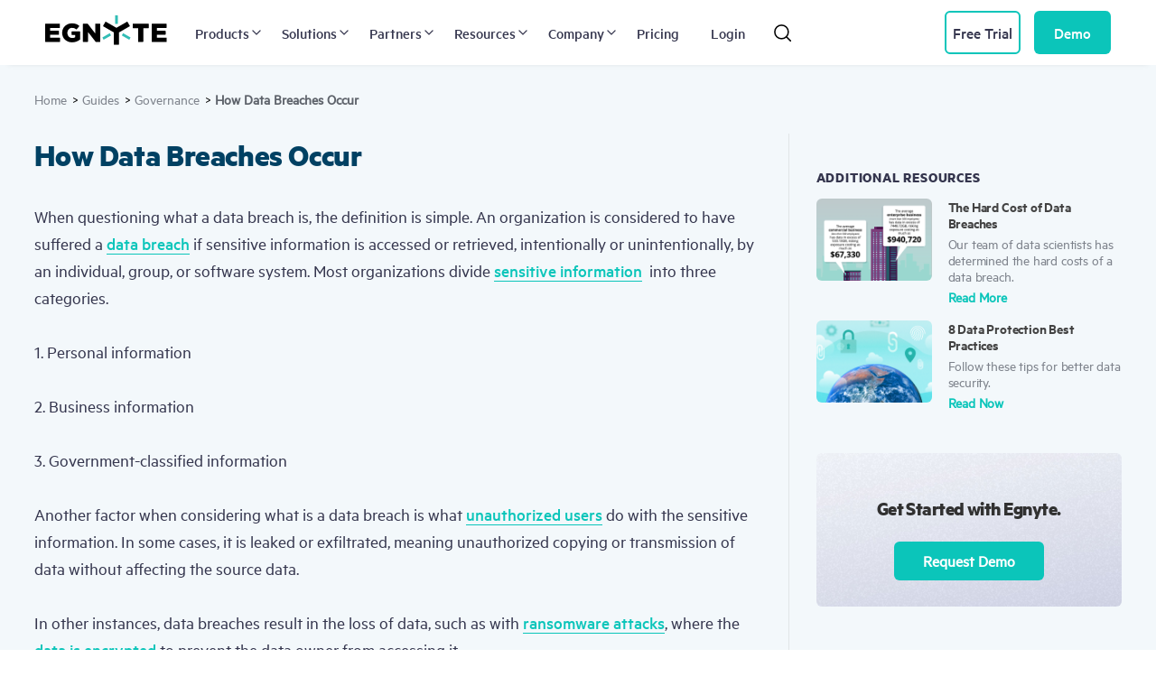

--- FILE ---
content_type: text/html; charset=UTF-8
request_url: https://www.egnyte.com/guides/governance/data-breach
body_size: 25702
content:
<!DOCTYPE html><html lang="en" dir="ltr" prefix="content: http://purl.org/rss/1.0/modules/content/ dc: http://purl.org/dc/terms/ foaf: http://xmlns.com/foaf/0.1/ og: http://ogp.me/ns# rdfs: http://www.w3.org/2000/01/rdf-schema# schema: http://schema.org/ sioc: http://rdfs.org/sioc/ns# sioct: http://rdfs.org/sioc/types# skos: http://www.w3.org/2004/02/skos/core# xsd: http://www.w3.org/2001/XMLSchema# "><head><meta charset="utf-8" /><script>(function(w,d,s,l,i){w[l]=w[l]||[];w[l].push({'gtm.start':
new Date().getTime(),event:'gtm.js'});var f=d.getElementsByTagName(s)[0],
j=d.createElement(s),dl=l!='dataLayer'?'&amp;l='+l:'';j.async=true;j.src=
'https://www.googletagmanager.com/gtm.js?id='+i+dl;f.parentNode.insertBefore(j,f);
})(window,document,'script','dataLayer','GTM-TJ3NMS');
</script><style>.js img.lazyload:not([src]) { visibility: hidden; }.js img.lazyloaded[data-sizes=auto] { display: block; width: 100%; }</style><meta name="description" content="A data breach occurs when sensitive information is accessed or disclosed without authorization, posing risks to privacy and organizational security." /><link rel="canonical" href="https://www.egnyte.com/guides/governance/data-breach" /><meta name="referrer" content="no-referrer-when-downgrade" /><link rel="icon" sizes="16x16" href="/sites/default/files/2020-03/favicon-16x16.png" /><link rel="icon" sizes="32x32" href="/sites/default/files/2020-03/favicon-32x32.png" /><link rel="icon" sizes="96x96" href="/sites/default/files/2020-03/favicon-96x96.png" /><link rel="apple-touch-icon" sizes="120x120" href="/sites/default/files/2020-03/older-iPhone.png" /><link rel="apple-touch-icon" sizes="152x152" href="/sites/default/files/2020-03/iPad-Retina.png" /><link rel="apple-touch-icon" sizes="180x180" href="/sites/default/files/2020-03/iPhone-6-Plus.png" /><meta property="og:url" content="https://www.egnyte.com/guides/governance/data-breach" /><meta property="og:title" content="What is a Data Breach and How Does it Occur? | Egnyte" /><meta property="og:description" content="A data breach occurs when sensitive information is accessed or disclosed without authorization, posing risks to privacy and organizational security." /><meta property="og:image" content="https://www.egnyte.com/sites/default/files/2022-05/1200x627_How%20Data%20Breaches%20Occur-Metadata.png" /><meta property="og:image:type" content="image/png" /><meta property="og:image:width" content="1200" /><meta property="og:image:height" content="628" /><meta name="twitter:card" content="summary_large_image" /><meta name="twitter:title" content="What is a Data Breach and How Does it Occur? | Egnyte" /><meta name="twitter:description" content="A data breach occurs when sensitive information is accessed or disclosed without authorization, posing risks to privacy and organizational security." /><meta name="twitter:image" content="https://www.egnyte.com/sites/default/files/2021-09/EgnyteSocialMediaLogo.png" /><meta name="page-main-theme" content="Secure &amp; Govern" /><meta name="page-sub-theme" content="Cybersecurity" /><meta name="Generator" content="Drupal 10 (https://www.drupal.org)" /><meta name="MobileOptimized" content="width" /><meta name="HandheldFriendly" content="true" /><meta name="viewport" content="width=device-width, initial-scale=1.0" /><title>What is a Data Breach and How Does it Occur? | Egnyte</title><link rel="stylesheet" media="all" href="/themes/contrib/stable/css/system/components/align.module.css?t97ok8" /><link rel="stylesheet" media="all" href="/themes/contrib/stable/css/system/components/fieldgroup.module.css?t97ok8" /><link rel="stylesheet" media="all" href="/themes/contrib/stable/css/system/components/container-inline.module.css?t97ok8" /><link rel="stylesheet" media="all" href="/themes/contrib/stable/css/system/components/clearfix.module.css?t97ok8" /><link rel="stylesheet" media="all" href="/themes/contrib/stable/css/system/components/details.module.css?t97ok8" /><link rel="stylesheet" media="all" href="/themes/contrib/stable/css/system/components/hidden.module.css?t97ok8" /><link rel="stylesheet" media="all" href="/themes/contrib/stable/css/system/components/item-list.module.css?t97ok8" /><link rel="stylesheet" media="all" href="/themes/contrib/stable/css/system/components/js.module.css?t97ok8" /><link rel="stylesheet" media="all" href="/themes/contrib/stable/css/system/components/nowrap.module.css?t97ok8" /><link rel="stylesheet" media="all" href="/themes/contrib/stable/css/system/components/position-container.module.css?t97ok8" /><link rel="stylesheet" media="all" href="/themes/contrib/stable/css/system/components/reset-appearance.module.css?t97ok8" /><link rel="stylesheet" media="all" href="/themes/contrib/stable/css/system/components/resize.module.css?t97ok8" /><link rel="stylesheet" media="all" href="/themes/contrib/stable/css/system/components/system-status-counter.css?t97ok8" /><link rel="stylesheet" media="all" href="/themes/contrib/stable/css/system/components/system-status-report-counters.css?t97ok8" /><link rel="stylesheet" media="all" href="/themes/contrib/stable/css/system/components/system-status-report-general-info.css?t97ok8" /><link rel="stylesheet" media="all" href="/themes/contrib/stable/css/system/components/tablesort.module.css?t97ok8" /><link rel="stylesheet" media="all" href="/modules/contrib/better_social_sharing_buttons/css/better_social_sharing_buttons.css?t97ok8" /><link rel="stylesheet" media="all" href="/modules/gutenberg/js/vendor/gutenberg/block-library/style.css?t97ok8" /><link rel="stylesheet" media="all" href="/modules/gutenberg/js/vendor/gutenberg/block-library/theme.css?t97ok8" /><link rel="stylesheet" media="all" href="/themes/contrib/stable/css/core/assets/vendor/normalize-css/normalize.css?t97ok8" /><link rel="stylesheet" media="all" href="/themes/contrib/stable/css/core/normalize-fixes.css?t97ok8" /><link rel="stylesheet" media="all" href="/themes/contrib/classy/css/components/action-links.css?t97ok8" /><link rel="stylesheet" media="all" href="/themes/contrib/classy/css/components/breadcrumb.css?t97ok8" /><link rel="stylesheet" media="all" href="/themes/contrib/classy/css/components/button.css?t97ok8" /><link rel="stylesheet" media="all" href="/themes/contrib/classy/css/components/collapse-processed.css?t97ok8" /><link rel="stylesheet" media="all" href="/themes/contrib/classy/css/components/container-inline.css?t97ok8" /><link rel="stylesheet" media="all" href="/themes/contrib/classy/css/components/details.css?t97ok8" /><link rel="stylesheet" media="all" href="/themes/contrib/classy/css/components/exposed-filters.css?t97ok8" /><link rel="stylesheet" media="all" href="/themes/contrib/classy/css/components/field.css?t97ok8" /><link rel="stylesheet" media="all" href="/themes/contrib/classy/css/components/form.css?t97ok8" /><link rel="stylesheet" media="all" href="/themes/contrib/classy/css/components/icons.css?t97ok8" /><link rel="stylesheet" media="all" href="/themes/contrib/classy/css/components/inline-form.css?t97ok8" /><link rel="stylesheet" media="all" href="/themes/contrib/classy/css/components/item-list.css?t97ok8" /><link rel="stylesheet" media="all" href="/themes/contrib/classy/css/components/link.css?t97ok8" /><link rel="stylesheet" media="all" href="/themes/contrib/classy/css/components/links.css?t97ok8" /><link rel="stylesheet" media="all" href="/themes/contrib/classy/css/components/menu.css?t97ok8" /><link rel="stylesheet" media="all" href="/themes/contrib/classy/css/components/more-link.css?t97ok8" /><link rel="stylesheet" media="all" href="/themes/contrib/classy/css/components/pager.css?t97ok8" /><link rel="stylesheet" media="all" href="/themes/contrib/classy/css/components/tabledrag.css?t97ok8" /><link rel="stylesheet" media="all" href="/themes/contrib/classy/css/components/tableselect.css?t97ok8" /><link rel="stylesheet" media="all" href="/themes/contrib/classy/css/components/tablesort.css?t97ok8" /><link rel="stylesheet" media="all" href="/themes/contrib/classy/css/components/tabs.css?t97ok8" /><link rel="stylesheet" media="all" href="/themes/contrib/classy/css/components/textarea.css?t97ok8" /><link rel="stylesheet" media="all" href="/themes/contrib/classy/css/components/ui-dialog.css?t97ok8" /><link rel="stylesheet" media="all" href="/themes/contrib/classy/css/components/messages.css?t97ok8" /><link rel="stylesheet" media="all" href="/themes/custom/egnyte/css/style.css?t97ok8" /><link rel="stylesheet" media="all" href="/themes/custom/egnyte/css/page-style.css?t97ok8" /><script src="/core/assets/vendor/modernizr/modernizr.min.js?v=3.11.7"></script><script src="//consent.trustarc.com/notice?domain=egnyte.com&amp;c=teconsent&amp;js=nj&amp;noticeType=bb&amp;gtm=1" async="async" crossorigin="anonymous"></script><link rel="preconnect" href="https://fonts.googleapis.com"><link rel="preconnect" href="https://www.googletagmanager.com/"><link rel="preconnect" href="https://dev.visualwebsiteoptimizer.com/"> <script type='text/javascript' id='vwoCode'>
window._vwo_code || (function () {
var account_id = 487547,
version = 2.1,
settings_tolerance = 2000,
hide_element = 'body',
hide_element_style = 'opacity:0 !important;filter:alpha(opacity=0) !important;background:none !important; visibility: hidden !important;',
f=false,w=window,d=document,v=d.querySelector('#vwoCode'),cK='_vwo_'+account_id+'_settings',cc={};try{var c=JSON.parse(localStorage.getItem('_vwo_'+account_id+'_config'));cc=c&&typeof c==='object'?c:{}}catch(e){}var stT=cc.stT==='session'?w.sessionStorage:w.localStorage;code={nonce:v&&v.nonce,library_tolerance:function(){return typeof library_tolerance!=='undefined'?library_tolerance:undefined},settings_tolerance:function(){return cc.sT||settings_tolerance},hide_element_style:function(){return'{'+(cc.hES||hide_element_style)+'}'},hide_element:function(){if(performance.getEntriesByName('first-contentful-paint')[0]){return''}return typeof cc.hE==='string'?cc.hE:hide_element},getVersion:function(){return version},finish:function(e){if(!f){f=true;var t=d.getElementById('_vis_opt_path_hides');if(t)t.parentNode.removeChild(t);if(e)(new Image).src='https://dev.visualwebsiteoptimizer.com/ee.gif?a='+account_id+e}},finished:function(){return f},addScript:function(e){var t=d.createElement('script');t.type='text/javascript';if(e.src){t.src=e.src}else{t.text=e.text}v&&t.setAttribute('nonce',v.nonce);d.getElementsByTagName('head')[0].appendChild(t)},load:function(e,t){var n=this.getSettings(),i=d.createElement('script'),r=this;t=t||{};if(n){i.textContent=n;d.getElementsByTagName('head')[0].appendChild(i);if(!w.VWO||VWO.caE){stT.removeItem(cK);r.load(e)}}else{var o=new XMLHttpRequest;o.open('GET',e,true);o.withCredentials=!t.dSC;o.responseType=t.responseType||'text';o.onload=function(){if(t.onloadCb){return t.onloadCb(o,e)}if(o.status===200||o.status===304){_vwo_code.addScript({text:o.responseText})}else{_vwo_code.finish('&e=loading_failure:'+e)}};o.onerror=function(){if(t.onerrorCb){return t.onerrorCb(e)}_vwo_code.finish('&e=loading_failure:'+e)};o.send()}},getSettings:function(){try{var e=stT.getItem(cK);if(!e){return}e=JSON.parse(e);if(Date.now()>e.e){stT.removeItem(cK);return}return e.s}catch(e){return}},init:function(){if(d.URL.indexOf('__vwo_disable__')>-1)return;var e=this.settings_tolerance();w._vwo_settings_timer=setTimeout(function(){_vwo_code.finish();stT.removeItem(cK)},e);var t;if(this.hide_element()!=='body'){t=d.createElement('style');var n=this.hide_element(),i=n?n+this.hide_element_style():'',r=d.getElementsByTagName('head')[0];t.setAttribute('id','_vis_opt_path_hides');v&&t.setAttribute('nonce',v.nonce);t.setAttribute('type','text/css');if(t.styleSheet)t.styleSheet.cssText=i;else t.appendChild(d.createTextNode(i));r.appendChild(t)}else{t=d.getElementsByTagName('head')[0];var i=d.createElement('div');i.style.cssText='z-index: 2147483647 !important;position: fixed !important;left: 0 !important;top: 0 !important;width: 100% !important;height: 100% !important;background: white !important;display: block !important;';i.setAttribute('id','_vis_opt_path_hides');i.classList.add('_vis_hide_layer');t.parentNode.insertBefore(i,t.nextSibling)}var o=window._vis_opt_url||d.URL,s='https://dev.visualwebsiteoptimizer.com/j.php?a='+account_id+'&u='+encodeURIComponent(o)+'&vn='+version;if(w.location.search.indexOf('_vwo_xhr')!==-1){this.addScript({src:s})}else{this.load(s+'&x=true')}}};w._vwo_code=code;code.init();})();
</script></head><body class="page-node-10306 page-node-type-seo_guide"> <a href="#main-content" class="visually-hidden focusable"> Skip to main content </a> <noscript><iframe src="https://www.googletagmanager.com/ns.html?id=GTM-TJ3NMS" height="0" width="0" style="display:none;visibility:hidden;"></iframe></noscript><div class="dialog-off-canvas-main-canvas" data-off-canvas-main-canvas><div class="layout-container-full-size"> <header class="header"><div class="header_container"><div class="egnyte-block"><div id="block-egnyte-branding" class="block-egnyte-branding"><div class="egnyte-logo"> <a href="/" title="Home" rel="home" class="site-logo"> <img src="/themes/custom/egnyte/logo.svg" alt="Home" height="100%" width="100%"> </a></div></div><div id="block-visitedstyle"><div class="clearfix text-formatted"><style>
a:visited {
color: #0bc5ba;
}
a.foot-nav__link {
color: #5e636b;
}
</style></div></div></div><div class="grid-col grid-col--auto removed-md"><div class="main-menu"> <nav id="main-nav" class="main-nav primary__menu"><h2 class="visually-hidden">Main navigation</h2><div class="main-nav__item "><span class="btnNav main-nav__link ">Products<svg width="16" height="16" viewBox="0 0 24 24" fill="none" stroke="currentColor" stroke-width="2" stroke-linecap="round" stroke-linejoin="round" aria-hidden="true"> <polyline points="9 18 15 12 9 6" /> </svg></span><div class="main-nav__dropdown"><div class="products__menu"><div	class="main-nav__dropdown-left main-nav__dropdown-left grid-col--9"><div class="grid-row grid-row--lgg"><div class="grid-col grid-col--4"><div class="h6 main-nav__heading">EGNYTE PRODUCTS</div><a href="/products" class="main-nav__sublink" data-drupal-link-system-path="node/19211">Product Overview</a><a href="/products/collaboration" class="main-nav__sublink" data-drupal-link-system-path="node/19171">Collaboration</a><a href="/products/intelligence" class="main-nav__sublink" data-drupal-link-system-path="node/19066">Intelligence</a><a href="/products/governance" class="main-nav__sublink" data-drupal-link-system-path="node/19091">Governance</a><a href="/products/integrations" class="main-nav__sublink" data-drupal-link-system-path="node/19101">Integrations</a><a href="/products/platform" class="main-nav__sublink" data-drupal-link-system-path="node/19156">Platform</a><a href="/product-tour" class="main-nav__sublink" data-drupal-link-system-path="node/23396">Product Tour</a></div><div class="grid-col grid-col--4"><div class="h6 main-nav__heading">Featured Products</div><a href="/products/copilot" class="main-nav__sublink" data-drupal-link-system-path="node/18201">AI Copilot</a><a href="/products/ai-agents" class="main-nav__sublink" data-drupal-link-system-path="node/20256">AI Agents</a><a href="/products/pdf-editor" class="main-nav__sublink" data-drupal-link-system-path="node/16521">PDF Annotation</a><a href="/products/e-signature" class="main-nav__sublink" data-drupal-link-system-path="node/16526">E-Signature</a><a href="/products/document-portal" class="main-nav__sublink" data-drupal-link-system-path="node/18441">Document Portal</a><a href="/products/virtual-data-room" class="main-nav__sublink" data-drupal-link-system-path="node/14996">Document Room</a><a href="/products/project-hub" class="main-nav__sublink" data-drupal-link-system-path="node/21991">Project Hub</a></div></div></div><div class="main-nav__dropdown-right grid-col--3"><a href="https://pages.egnyte.com/ai-powered-content-revolution.html" target="blank" class=""><div class="dropdown-right__container"><picture class=""><img src="/sites/default/files/2025-07/futurum-2x.webp" width="100%" height="100%" alt="The AI-Powered Content Revolution by The Futurum Group" loading="lazy" decoding="async"></picture><div class="dropdown-right__bottom"><div class="h6 p--xxxxxxsmall tc--light-teal">FEATURED REPORT</div><div class="p tc--white p--xlarge">The AI-Powered Content Revolution by The Futurum Group</div><div class="mt-100 trial__cta mb-125">Download Report<img src="/themes/custom/egnyte/images/arrows/arrow-right.png" width="15" height="17"></div></div></div></a></div></div></div></div><div class="main-nav__item "><span class="btnNav main-nav__link ">Solutions<svg width="16" height="16" viewBox="0 0 24 24" fill="none" stroke="currentColor" stroke-width="2" stroke-linecap="round" stroke-linejoin="round" aria-hidden="true"> <polyline points="9 18 15 12 9 6" /> </svg></span><div class="main-nav__dropdown"><div class="products__menu"><div	class="main-nav__dropdown-left main-nav__dropdown-left grid-col--9"><div class="grid-row grid-row--lgg"><div class="grid-col grid-col--4"><div class="h6 main-nav__heading">INDUSTRY SOLUTIONS</div><a href="/solutions/aec" class="main-nav__sublink" data-drupal-link-system-path="node/14916">AEC</a><a href="/solutions/life-sciences" class="main-nav__sublink" data-drupal-link-system-path="node/14991">Life Sciences</a><a href="/solutions/financial-services" class="main-nav__sublink" data-drupal-link-system-path="node/15076">Financial Services</a><a href="/solutions/media-and-entertainment" class="main-nav__sublink" data-drupal-link-system-path="node/15081">Media and Entertainment</a><a href="/solutions/public-sector-industry" class="main-nav__sublink" data-drupal-link-system-path="node/14986">Public Sector</a></div><div class="grid-col grid-col--4"><div class="h6 main-nav__heading">Use Cases</div><a href="/solutions/cloud-file-server" class="main-nav__sublink" data-drupal-link-system-path="node/15021">Cloud File Server</a><a href="/solutions/large-file-sharing-collaboration" class="main-nav__sublink" data-drupal-link-system-path="node/11881">Large File Collaboration</a><a href="/solutions/insider-risk-management" class="main-nav__sublink" data-drupal-link-system-path="node/16546">Insider Risk Management</a><a href="/solutions/ransomware-detection" class="main-nav__sublink" data-drupal-link-system-path="node/8686">Ransomware Detection</a><a href="/solutions/content-lifecycle-management" class="main-nav__sublink" data-drupal-link-system-path="node/16541"> Content Lifecycle Management</a><a href="/solutions/sensitive-content-classification" class="main-nav__sublink" data-drupal-link-system-path="node/16536">Sensitive Content Classification</a></div><div class="grid-col grid-col--4"><div class="h6 main-nav__heading">COMPLIANCE SOLUTIONS</div><a href="/solutions/cmmc-compliance" class="main-nav__sublink" data-drupal-link-system-path="node/10056">CMMC / NIST SP 800-171</a><a href="/solutions/gxp-compliance" class="main-nav__sublink" data-drupal-link-system-path="node/9021">GxP</a><a href="/solutions/golden-thread-safety-compliance" class="main-nav__sublink" data-drupal-link-system-path="node/16451">Building Safety Act</a><a href="/solutions/iso-27001-compliance" class="main-nav__sublink" data-drupal-link-system-path="node/12666">ISO 27001</a><a href="/solutions/gdpr-ccpa-compliance" class="main-nav__sublink" data-drupal-link-system-path="node/11581">GDPR and CCPA</a></div></div></div><div class="main-nav__dropdown-right grid-col--3"><a href="https://pages.egnyte.com/critical-content-management-by-enterprise-strategy-group.html" target="blank" class=""><div class="dropdown-right__container"><picture class=""><img src="/sites/default/files/2025-07/enterprise_strategy_group-2x.webp" width="100%" height="100%" alt="Critical Content Management by Enterprise Strategy Group" loading="lazy" decoding="async"></picture><div class="dropdown-right__bottom"><div class="h6 p--xxxxxxsmall tc--light-teal">FEATURED REPORT</div><div class="p tc--white p--xlarge">Critical Content Management by Enterprise Strategy Group</div><div class="mt-100 trial__cta mb-125">Download Paper<img src="/themes/custom/egnyte/images/arrows/arrow-right.png" width="15" height="17"></div></div></div></a></div></div></div></div><div class="main-nav__item "><span class="btnNav main-nav__link ">Partners<svg width="16" height="16" viewBox="0 0 24 24" fill="none" stroke="currentColor" stroke-width="2" stroke-linecap="round" stroke-linejoin="round" aria-hidden="true"> <polyline points="9 18 15 12 9 6" /> </svg></span><div class="main-nav__dropdown"><div class="products__menu"><div	class="main-nav__dropdown-left main-nav__dropdown-left grid-col--9"><div class="grid-row grid-row--lgg"><div class="grid-col grid-col--4"><div class="h6 main-nav__heading">BUSINESS PARTNERS</div><a href="/partners" class="main-nav__sublink" data-drupal-link-system-path="node/21176">Partner with Egnyte</a><a href="https://partners.egnyte.com/landing-page" target="_blank" class="main-nav__sublink">Access Partner Hub</a></div><div class="grid-col grid-col--4"><div class="h6 main-nav__heading">TECHNOLOGY PARTNERS</div><a href="/partners/program/google-workspace" class="main-nav__sublink" data-drupal-link-system-path="node/13232">Google Workspace</a><a href="/partners/program/egnyte-for-microsoft-office" class="main-nav__sublink" data-drupal-link-system-path="node/13206">Microsoft 365</a><a href="/partners/program/egnyte-for-salesforce" class="main-nav__sublink" data-drupal-link-system-path="node/14796">Salesforce</a><a href="/partners/app-integrations" class="main-nav__sublink" data-drupal-link-system-path="node/731">All Apps and Integrations</a><a href="https://developers.egnyte.com/" class="main-nav__sublink" target="_blank">Developer&#039;s Toolkit</a></div><div class="grid-col grid-col--4"><div class="h6 main-nav__heading">CLOUD PARTNERS</div><a href="/partners/program/google-cloud" class="main-nav__sublink" data-drupal-link-system-path="node/18226">Google Cloud</a><a href="/partners/program/microsoft-azure" class="main-nav__sublink" data-drupal-link-system-path="node/18221">Microsoft Azure</a><a href="/partners/program/egnyte-for-amazon-aws" class="main-nav__sublink" data-drupal-link-system-path="node/20651">AWS</a></div></div></div><div class="main-nav__dropdown-right grid-col--3"><a href="https://partners.egnyte.com/partner/registration" target="blank" class=""><div class="dropdown-right__container"><picture class=""><img src="/sites/default/files/2023-09/new_MenuJoinOurMSPProgram.webp" width="100%" height="100%" alt="Join Our Partner Program" loading="lazy" decoding="async"></picture><div class="dropdown-right__bottom"><div class="h6 p--xxxxxxsmall tc--light-teal">EGNYTE PARTNERS</div><div class="p tc--white p--xlarge">Join Our Partner Program</div><div class="mt-100 trial__cta mb-125">Join Today!<img src="/themes/custom/egnyte/images/arrows/arrow-right.png" width="15" height="17"></div></div></div></a></div></div></div></div><div class="main-nav__item "><span class="btnNav main-nav__link ">Resources<svg width="16" height="16" viewBox="0 0 24 24" fill="none" stroke="currentColor" stroke-width="2" stroke-linecap="round" stroke-linejoin="round" aria-hidden="true"> <polyline points="9 18 15 12 9 6" /> </svg></span><div class="main-nav__dropdown"><div class="products__menu"><div	class="main-nav__dropdown-left main-nav__dropdown-left grid-col--9"><div class="grid-row grid-row--lgg"><div class="grid-col grid-col--4"><div class="h6 main-nav__heading">PRODUCT HELP</div><a href="https://egnyte-university.egnyte.com/" class="main-nav__sublink" target="_blank">University</a><a href="https://helpdesk.egnyte.com/hc/en-us" class="main-nav__sublink" target="_blank">Help Desk</a><a href="https://community.egnyte.com/" class="main-nav__sublink" target="_blank">Community</a></div><div class="grid-col grid-col--4"><div class="h6 main-nav__heading">ADDITIONAL RESOURCES</div><a href="https://www.egnyte.com/blog/" class="main-nav__sublink">Blog</a><a href="/resource-center" class="main-nav__sublink" data-drupal-link-system-path="resource-center">Resource Center</a><a href="/guides" class="main-nav__sublink" data-drupal-link-system-path="guides">Guides</a><a href="/events" class="main-nav__sublink" data-drupal-link-system-path="events">Events</a><a href="/customers" class="main-nav__sublink" data-drupal-link-system-path="node/17281">Case Studies</a></div></div></div><div class="main-nav__dropdown-right grid-col--3"><a href="/events" class=""><div class="dropdown-right__container"><picture class=""><img src="/sites/default/files/2025-07/Egnyte%20Events%402x.png" width="100%" height="100%" alt="Live and On-Demand Egnyte Events" loading="lazy" decoding="async"></picture><div class="dropdown-right__bottom"><div class="h6 p--xxxxxxsmall tc--light-teal">EVENTS</div><div class="p tc--white p--xlarge">Live and On-Demand Egnyte Events</div><div class="mt-100 trial__cta mb-125">Visit Events Page<img src="/themes/custom/egnyte/images/arrows/arrow-right.png" width="15" height="17"></div></div></div></a></div></div></div></div><div class="main-nav__item "><span class="btnNav main-nav__link ">Company<svg width="16" height="16" viewBox="0 0 24 24" fill="none" stroke="currentColor" stroke-width="2" stroke-linecap="round" stroke-linejoin="round" aria-hidden="true"> <polyline points="9 18 15 12 9 6" /> </svg></span><div class="main-nav__dropdown"><div class="products__menu"><div	class="main-nav__dropdown-left main-nav__dropdown-left grid-col--9"><div class="grid-row grid-row--lgg"><div class="grid-col grid-col--4"><div class="h6 main-nav__heading">COMPANY</div><a href="/about-us" class="main-nav__sublink" data-drupal-link-system-path="node/16001">About Us</a><a href="/careers" class="main-nav__sublink" data-drupal-link-system-path="node/7776">Careers</a><a href="/media-room" class="main-nav__sublink" data-drupal-link-system-path="node/18001">Media Room</a><a href="/contact" class="main-nav__sublink" data-drupal-link-system-path="node/21226">Contact Us</a></div></div></div><div class="main-nav__dropdown-right grid-col--3"><a href="/careers" class=""><div class="dropdown-right__container"><picture class=""><img src="/sites/default/files/2023-09/new_EgnyteCareer.webp" width="100%" height="100%" alt="Egnyte career" loading="lazy" decoding="async"></picture><div class="dropdown-right__bottom"><div class="h6 p--xxxxxxsmall tc--light-teal">EGNYTE CAREERS</div><div class="p tc--white p--xlarge">Egnyte Your Career, Spark Your Passion</div><div class="mt-100 trial__cta mb-125">Explore Open Roles<img src="/themes/custom/egnyte/images/arrows/arrow-right.png" width="15" height="17"></div></div></div></a></div></div></div></div><div class="main-nav__item "><a href="/pricing" class="btnNav main-nav__link main-nav__link--nodrop" data-drupal-link-system-path="node/15106">Pricing</a></div><div class="main-nav__item " style="margin-left: 25px;"><a href="/login" class="btnNav main-nav__link main-nav__link--nodrop">Login</a></div></nav></div></div><div class="search removed-md"><div class="search"> <input type="text" name="search" placeholder="Type your keywords here" id="edit-search" class="search__input search-field"> <button type="button" id="search__loop" class="search__loop"> <svg xmlns="http://www.w3.org/2000/svg" width="20" height="20" viewbox="0 0 16 16"> <circle fill="none" stroke="currentColor" stroke-linecap="round" stroke-linejoin="round" stroke-miterlimit="10" cx="7.5" cy="7.5" r="6"></circle> <line fill="none" stroke="currentColor" stroke-linecap="round" stroke-linejoin="round" stroke-miterlimit="10" x1="15.5" y1="15.5" x2="11.742" y2="11.742"></line> </g> </svg> </button> <button type="button" id="search__close" class="search__close"> <svg xmlns="http://www.w3.org/2000/svg" width="20" height="20" viewbox="0 0 16 16"> <line fill="none" stroke="currentColor" stroke-linecap="round" stroke-linejoin="round" stroke-miterlimit="10" x1="13.5" y1="2.5" x2="2.5" y2="13.5"></line> <line fill="none" stroke="currentColor" stroke-linecap="round" stroke-linejoin="round" stroke-miterlimit="10" x1="2.5" y1="2.5" x2="13.5" y2="13.5"></line> </svg> </button></div></div><div class="grid-col"></div><div class="user-nav removed-md"><div class="egnyte-block"> <nav class="user-nav"><div class="user-nav__item removed-md"><span class="button button--small user-nav__button user-nav__button--request free-trial plan-elite"><span class="removed-lg">Start</span> Free Trial</span></div><div class="user-nav__item removed-md"><a href="" class="button button--small button--light user-nav__button qlfd-get-demo-row"><span class="removed-lg">Get</span> Demo</a></div></nav></div></div><div class="grid-col grid-col--auto removed blocked-md"> <button type="button" id="burger" class="burger"><span></span></button></div></div> </header><div id="mobile-nav" class="mobile-nav"><div class="mobile-nav__head"><div class="grid-cont"><div class="grid-row grid-row--nog grid-row--aic grid-row--jcb"><div class="grid-col grid-col--auto"> <a href="/" title="Home" rel="home" class="logo"> <img src="/themes/custom/egnyte/logo-light.svg" alt="Home" width="143" height="35" alt="Egnyte Logo" class="logo__image"> </a></div><div class="grid-col grid-col--auto"> <button type="button" id="mobile-nav__close" class="mobile-nav__close"></button></div></div><div class="mobile-nav__form"> <input type="text" placeholder="Type your keywords here" class="mobile-nav__input search-field"> <svg xmlns="http://www.w3.org/2000/svg" width="16" height="16" viewbox="0 0 16 16" class="mobile-nav__loop"> <circle fill="none" stroke="currentColor" stroke-linecap="round" stroke-linejoin="round" stroke-miterlimit="10" cx="7.5" cy="7.5" r="6"></circle> <line fill="none" stroke="currentColor" stroke-linecap="round" stroke-linejoin="round" stroke-miterlimit="10" x1="15.5" y1="15.5" x2="11.742" y2="11.742"></line> </svg></div></div></div><div class="mobile-nav__cont"><div class="egnyte-block"><div id="mobile-nav__slide-1" class="mobile-nav__slide"><a href="#" class="mobile-nav__link mobile-nav__link--back"><svg viewbox="0 0 16 16" class="mobile-nav__arrow mobile-nav__arrow--back"><polygon fill="currentColor" points="6,13.4 4.6,12 8.6,8 4.6,4 6,2.6 11.4,8"></polygon></svg>Products</a><div class="mobile-nav__dropdown"><div class="h6 mobile-nav__heading">EGNYTE PRODUCTS</div><a href="/products" class="mobile-nav__sublink" data-drupal-link-system-path="node/19211">Product Overview</a><a href="/products/collaboration" class="mobile-nav__sublink" data-drupal-link-system-path="node/19171">Collaboration</a><a href="/products/intelligence" class="mobile-nav__sublink" data-drupal-link-system-path="node/19066">Intelligence</a><a href="/products/governance" class="mobile-nav__sublink" data-drupal-link-system-path="node/19091">Governance</a><a href="/products/integrations" class="mobile-nav__sublink" data-drupal-link-system-path="node/19101">Integrations</a><a href="/products/platform" class="mobile-nav__sublink" data-drupal-link-system-path="node/19156">Platform</a><a href="/product-tour" class="mobile-nav__sublink" data-drupal-link-system-path="node/23396">Product Tour</a><div class="h6 mobile-nav__heading">Featured Products</div><a href="/products/copilot" class="mobile-nav__sublink" data-drupal-link-system-path="node/18201">AI Copilot</a><a href="/products/ai-agents" class="mobile-nav__sublink" data-drupal-link-system-path="node/20256">AI Agents</a><a href="/products/pdf-editor" class="mobile-nav__sublink" data-drupal-link-system-path="node/16521">PDF Annotation</a><a href="/products/e-signature" class="mobile-nav__sublink" data-drupal-link-system-path="node/16526">E-Signature</a><a href="/products/document-portal" class="mobile-nav__sublink" data-drupal-link-system-path="node/18441">Document Portal</a><a href="/products/virtual-data-room" class="mobile-nav__sublink" data-drupal-link-system-path="node/14996">Document Room</a><a href="/products/project-hub" class="mobile-nav__sublink" data-drupal-link-system-path="node/21991">Project Hub</a></div><div class="egnyte-block"><div id="block-guidesecondarymobile"><div class="clearfix text-formatted"><a href="/login" class="mobile-nav__link"> Login </a><div class="mobile-nav__buttons"><div class="grid-row grid-row--smg"><div class="grid-col grid-col--6"> <a class="button button--small" href="/product-tour/platform-overview-guides?utm_content=22Q1-Product-Tour-Home-CTA-Link">Product Tour</a></div><div class="grid-col grid-col--6"> <a class="button button--small button--outlined qlfd-get-demo" href="#"><span class="removed-lg">Get</span> Demo</a></div></div></div></div></div></div></div><div id="mobile-nav__slide-2" class="mobile-nav__slide"><a href="#" class="mobile-nav__link mobile-nav__link--back"><svg viewbox="0 0 16 16" class="mobile-nav__arrow mobile-nav__arrow--back"><polygon fill="currentColor" points="6,13.4 4.6,12 8.6,8 4.6,4 6,2.6 11.4,8"></polygon></svg>Solutions</a><div class="mobile-nav__dropdown"><div class="h6 mobile-nav__heading">INDUSTRY SOLUTIONS</div><a href="/solutions/aec" class="mobile-nav__sublink" data-drupal-link-system-path="node/14916">AEC</a><a href="/solutions/life-sciences" class="mobile-nav__sublink" data-drupal-link-system-path="node/14991">Life Sciences</a><a href="/solutions/financial-services" class="mobile-nav__sublink" data-drupal-link-system-path="node/15076">Financial Services</a><a href="/solutions/media-and-entertainment" class="mobile-nav__sublink" data-drupal-link-system-path="node/15081">Media and Entertainment</a><a href="/solutions/public-sector-industry" class="mobile-nav__sublink" data-drupal-link-system-path="node/14986">Public Sector</a><div class="h6 mobile-nav__heading">Use Cases</div><a href="/solutions/cloud-file-server" class="mobile-nav__sublink" data-drupal-link-system-path="node/15021">Cloud File Server</a><a href="/solutions/large-file-sharing-collaboration" class="mobile-nav__sublink" data-drupal-link-system-path="node/11881">Large File Collaboration</a><a href="/solutions/insider-risk-management" class="mobile-nav__sublink" data-drupal-link-system-path="node/16546">Insider Risk Management</a><a href="/solutions/ransomware-detection" class="mobile-nav__sublink" data-drupal-link-system-path="node/8686">Ransomware Detection</a><a href="/solutions/content-lifecycle-management" class="mobile-nav__sublink" data-drupal-link-system-path="node/16541"> Content Lifecycle Management</a><a href="/solutions/sensitive-content-classification" class="mobile-nav__sublink" data-drupal-link-system-path="node/16536">Sensitive Content Classification</a><div class="h6 mobile-nav__heading">COMPLIANCE SOLUTIONS</div><a href="/solutions/cmmc-compliance" class="mobile-nav__sublink" data-drupal-link-system-path="node/10056">CMMC / NIST SP 800-171</a><a href="/solutions/gxp-compliance" class="mobile-nav__sublink" data-drupal-link-system-path="node/9021">GxP</a><a href="/solutions/golden-thread-safety-compliance" class="mobile-nav__sublink" data-drupal-link-system-path="node/16451">Building Safety Act</a><a href="/solutions/iso-27001-compliance" class="mobile-nav__sublink" data-drupal-link-system-path="node/12666">ISO 27001</a><a href="/solutions/gdpr-ccpa-compliance" class="mobile-nav__sublink" data-drupal-link-system-path="node/11581">GDPR and CCPA</a></div><div class="egnyte-block"><div id="block-guidesecondarymobile"><div class="clearfix text-formatted"><a href="/login" class="mobile-nav__link"> Login </a><div class="mobile-nav__buttons"><div class="grid-row grid-row--smg"><div class="grid-col grid-col--6"> <a class="button button--small" href="/product-tour/platform-overview-guides?utm_content=22Q1-Product-Tour-Home-CTA-Link">Product Tour</a></div><div class="grid-col grid-col--6"> <a class="button button--small button--outlined qlfd-get-demo" href="#"><span class="removed-lg">Get</span> Demo</a></div></div></div></div></div></div></div><div id="mobile-nav__slide-3" class="mobile-nav__slide"><a href="#" class="mobile-nav__link mobile-nav__link--back"><svg viewbox="0 0 16 16" class="mobile-nav__arrow mobile-nav__arrow--back"><polygon fill="currentColor" points="6,13.4 4.6,12 8.6,8 4.6,4 6,2.6 11.4,8"></polygon></svg>Partners</a><div class="mobile-nav__dropdown"><div class="h6 mobile-nav__heading">BUSINESS PARTNERS</div><a href="/partners" class="mobile-nav__sublink" data-drupal-link-system-path="node/21176">Partner with Egnyte</a><a href="https://partners.egnyte.com/landing-page" target="_blank" class="mobile-nav__sublink">Access Partner Hub</a><div class="h6 mobile-nav__heading">TECHNOLOGY PARTNERS</div><a href="/partners/program/google-workspace" class="mobile-nav__sublink" data-drupal-link-system-path="node/13232">Google Workspace</a><a href="/partners/program/egnyte-for-microsoft-office" class="mobile-nav__sublink" data-drupal-link-system-path="node/13206">Microsoft 365</a><a href="/partners/program/egnyte-for-salesforce" class="mobile-nav__sublink" data-drupal-link-system-path="node/14796">Salesforce</a><a href="/partners/app-integrations" class="mobile-nav__sublink" data-drupal-link-system-path="node/731">All Apps and Integrations</a><a href="https://developers.egnyte.com/" class="mobile-nav__sublink" target="_blank">Developer&#039;s Toolkit</a><div class="h6 mobile-nav__heading">CLOUD PARTNERS</div><a href="/partners/program/google-cloud" class="mobile-nav__sublink" data-drupal-link-system-path="node/18226">Google Cloud</a><a href="/partners/program/microsoft-azure" class="mobile-nav__sublink" data-drupal-link-system-path="node/18221">Microsoft Azure</a><a href="/partners/program/egnyte-for-amazon-aws" class="mobile-nav__sublink" data-drupal-link-system-path="node/20651">AWS</a></div><div class="egnyte-block"><div id="block-guidesecondarymobile"><div class="clearfix text-formatted"><a href="/login" class="mobile-nav__link"> Login </a><div class="mobile-nav__buttons"><div class="grid-row grid-row--smg"><div class="grid-col grid-col--6"> <a class="button button--small" href="/product-tour/platform-overview-guides?utm_content=22Q1-Product-Tour-Home-CTA-Link">Product Tour</a></div><div class="grid-col grid-col--6"> <a class="button button--small button--outlined qlfd-get-demo" href="#"><span class="removed-lg">Get</span> Demo</a></div></div></div></div></div></div></div><div id="mobile-nav__slide-4" class="mobile-nav__slide"><a href="#" class="mobile-nav__link mobile-nav__link--back"><svg viewbox="0 0 16 16" class="mobile-nav__arrow mobile-nav__arrow--back"><polygon fill="currentColor" points="6,13.4 4.6,12 8.6,8 4.6,4 6,2.6 11.4,8"></polygon></svg>Resources</a><div class="mobile-nav__dropdown"><div class="h6 mobile-nav__heading">PRODUCT HELP</div><a href="https://egnyte-university.egnyte.com/" class="mobile-nav__sublink" target="_blank">University</a><a href="https://helpdesk.egnyte.com/hc/en-us" class="mobile-nav__sublink" target="_blank">Help Desk</a><a href="https://community.egnyte.com/" class="mobile-nav__sublink" target="_blank">Community</a><div class="h6 mobile-nav__heading">ADDITIONAL RESOURCES</div><a href="https://www.egnyte.com/blog/" class="mobile-nav__sublink">Blog</a><a href="/resource-center" class="mobile-nav__sublink" data-drupal-link-system-path="resource-center">Resource Center</a><a href="/guides" class="mobile-nav__sublink" data-drupal-link-system-path="guides">Guides</a><a href="/events" class="mobile-nav__sublink" data-drupal-link-system-path="events">Events</a><a href="/customers" class="mobile-nav__sublink" data-drupal-link-system-path="node/17281">Case Studies</a></div><div class="egnyte-block"><div id="block-guidesecondarymobile"><div class="clearfix text-formatted"><a href="/login" class="mobile-nav__link"> Login </a><div class="mobile-nav__buttons"><div class="grid-row grid-row--smg"><div class="grid-col grid-col--6"> <a class="button button--small" href="/product-tour/platform-overview-guides?utm_content=22Q1-Product-Tour-Home-CTA-Link">Product Tour</a></div><div class="grid-col grid-col--6"> <a class="button button--small button--outlined qlfd-get-demo" href="#"><span class="removed-lg">Get</span> Demo</a></div></div></div></div></div></div></div><div id="mobile-nav__slide-5" class="mobile-nav__slide"><a href="#" class="mobile-nav__link mobile-nav__link--back"><svg viewbox="0 0 16 16" class="mobile-nav__arrow mobile-nav__arrow--back"><polygon fill="currentColor" points="6,13.4 4.6,12 8.6,8 4.6,4 6,2.6 11.4,8"></polygon></svg>Company</a><div class="mobile-nav__dropdown"><div class="h6 mobile-nav__heading">COMPANY</div><a href="/about-us" class="mobile-nav__sublink" data-drupal-link-system-path="node/16001">About Us</a><a href="/careers" class="mobile-nav__sublink" data-drupal-link-system-path="node/7776">Careers</a><a href="/media-room" class="mobile-nav__sublink" data-drupal-link-system-path="node/18001">Media Room</a><a href="/contact" class="mobile-nav__sublink" data-drupal-link-system-path="node/21226">Contact Us</a></div><div class="egnyte-block"><div id="block-guidesecondarymobile"><div class="clearfix text-formatted"><a href="/login" class="mobile-nav__link"> Login </a><div class="mobile-nav__buttons"><div class="grid-row grid-row--smg"><div class="grid-col grid-col--6"> <a class="button button--small" href="/product-tour/platform-overview-guides?utm_content=22Q1-Product-Tour-Home-CTA-Link">Product Tour</a></div><div class="grid-col grid-col--6"> <a class="button button--small button--outlined qlfd-get-demo" href="#"><span class="removed-lg">Get</span> Demo</a></div></div></div></div></div></div></div><div class="mobile-nav__slide mobile-nav__slide--first"><a href="#mobile-nav__slide-1" class="mobile-nav__link mobile-nav__link--parent"><svg viewbox="0 0 16 16" class="mobile-nav__arrow"><polygon fill="currentColor" points="6,13.4 4.6,12 8.6,8 4.6,4 6,2.6 11.4,8"></polygon></svg>Products</a><a href="#mobile-nav__slide-2" class="mobile-nav__link mobile-nav__link--parent"><svg viewbox="0 0 16 16" class="mobile-nav__arrow"><polygon fill="currentColor" points="6,13.4 4.6,12 8.6,8 4.6,4 6,2.6 11.4,8"></polygon></svg>Solutions</a><a href="#mobile-nav__slide-3" class="mobile-nav__link mobile-nav__link--parent"><svg viewbox="0 0 16 16" class="mobile-nav__arrow"><polygon fill="currentColor" points="6,13.4 4.6,12 8.6,8 4.6,4 6,2.6 11.4,8"></polygon></svg>Partners</a><a href="#mobile-nav__slide-4" class="mobile-nav__link mobile-nav__link--parent"><svg viewbox="0 0 16 16" class="mobile-nav__arrow"><polygon fill="currentColor" points="6,13.4 4.6,12 8.6,8 4.6,4 6,2.6 11.4,8"></polygon></svg>Resources</a><a href="#mobile-nav__slide-5" class="mobile-nav__link mobile-nav__link--parent"><svg viewbox="0 0 16 16" class="mobile-nav__arrow"><polygon fill="currentColor" points="6,13.4 4.6,12 8.6,8 4.6,4 6,2.6 11.4,8"></polygon></svg>Company</a><a href="/pricing" class="mobile-nav__link ">Pricing</a><hr class="mobile-nav__divider"><div class="egnyte-block"><div id="block-guidesecondarymobile"><div class="clearfix text-formatted"><a href="/login" class="mobile-nav__link"> Login </a><div class="mobile-nav__buttons"><div class="grid-row grid-row--smg"><div class="grid-col grid-col--6"> <a class="button button--small" href="/product-tour/platform-overview-guides?utm_content=22Q1-Product-Tour-Home-CTA-Link">Product Tour</a></div><div class="grid-col grid-col--6"> <a class="button button--small button--outlined qlfd-get-demo" href="#"><span class="removed-lg">Get</span> Demo</a></div></div></div></div></div></div></div></div></div></div> <main role="main"> <a id="main-content" tabindex="-1"></a><div class="layout-content"><div class="egnyte-block"><div data-drupal-messages-fallback class="hidden"></div><div id="block-egnyte-content"> <article data-history-node-id="10306" about="/guides/governance/data-breach"> <footer class="author-date"> <article> </article><div> Submitted by <span></span> on <span><time datetime="2022-05-12T07:19:45-07:00" title="Thursday, May 12, 2022 - 07:19">Thu, 05/12/2022 - 07:19</time></span></div> </footer><div><div class="dt-full-width dt-linear-background" style="background: #f3f8fb;padding-bottom: 0px;"><div class="dt-seo-before-content dt-padding-top-20 dt-fixed-width"><div class='seo-guide-breadcrumb'> <a href="/" class="bread-crumbs__link">Home</a>&gt; <a href="/guides" class="bread-crumbs__link">Guides</a>&gt; <a href="/guides/governance" class="bread-crumbs__link">Governance</a>&gt; <span class="fw--600 bread-crumbs__current-page">How Data Breaches Occur</span></div></div></div><div class="clearfix text-formatted"><div class="wp-block-group dt-full-width dt-linear-background"><div class="wp-block-group__inner-container"><div class="wp-block-group dt-seo-before-content dt-padding-top-20 dt-fixed-width"><div class="wp-block-group__inner-container"><p><a href="/">Home &gt;</a>&nbsp;<strong>How Data Breaches Occur</strong></p></div></div><div class="wp-block-group dt-fixed-width dt-seo-content"><div class="wp-block-group__inner-container"><div class="wp-block-group dt-article-content"><div class="wp-block-group__inner-container"><h1>How Data Breaches Occur</h1><div class="article-share dt-mb-20"><div class="p p--small article-share__label">Share this Page</div><div class="addthis_inline_share_toolbox"></div></div><p>When questioning what a data breach is, the definition is simple. An organization is considered to have suffered a <a href="https://www.egnyte.com/guides/governance/data-breaches">data breach</a> if sensitive information is accessed or retrieved, intentionally or unintentionally, by an individual, group, or software system. Most organizations divide <a href="https://www.egnyte.com/guides/governance/sensitive-information">sensitive information</a>&nbsp; into three categories.</p><p>1. Personal information</p><p>2. Business information</p><p>3. Government-classified information</p><p>Another factor when considering what is a data breach is what <a href="https://www.egnyte.com/guides/governance/unauthorized-access">unauthorized users</a> do with the sensitive information. In some cases, it is leaked or exfiltrated, meaning unauthorized copying or transmission of data without affecting the source data. <br><br>In other instances, data breaches result in the loss of data, such as with <a href="https://www.egnyte.com/guides/governance/prevent-ransomware">ransomware attacks</a>, where the <a href="https://www.egnyte.com/guides/governance/data-encryption">data is encrypted</a> to prevent the data owner from accessing it.</p><div class="wp-block-image dt-img-round-corners"><figure class="aligncenter size-large"><img src="/sites/default/files/inline-images/An%20organization%20can%20be%20protected%20from%20data%20breaches%2C%20by%20understanding....png" alt class="wp-image-34751" data-entity-type="file" data-entity-uuid="b089cf6c-9395-4b0e-afe6-eedfeb38e348" data-image-style="original" width="766" height="476" loading="lazy"><figcaption>An organization can be protected from data breaches, by understanding what a data breach is and by considering common attack vectors.</figcaption></figure></div><p>What a data breach is can also have nuance. It can be a benign or malicious data breach from someone inside an organization. For instance:</p><ul><li>An insider who accidentally accesses sensitive information that is beyond their privileges or discloses sensitive information inadvertently</li><li>A malicious insider seeking to steal from or deliberately harm an organization&nbsp;</li><li>An external attack by cybercriminals</li></ul><div class="wp-block-group dt-highlight-box highlight"><div class="wp-block-group__inner-container"><p><strong>Let’s jump in and learn:</strong></p><ul><li><a href="#what-size-organizations">What Is a Data Breach?</a></li><li><a href="#how">How Does a Data Breach Occur?</a></li><li><a href="#organization">How Does a Data Breach Affect an Organization?</a></li><li><a href="#breach">What Data Is Targeted by a Data Breach?</a></li><li><a href="#companies">How Companies Can Prevent Data Breaches</a></li><li><a href="#understanding">Understanding “What a Data Breach Is” Is Critical for All Organizations</a></li></ul></div></div><h2 id="what">What Is a Data Breach?</h2><p>A data breach is when an unauthorized user gains access to sensitive information. This can allow cybercriminals to steal financial information, identities, and other personal data. <br><br>Sensitive information that is stolen in a data breach is usually sold to other criminals who can exploit that data for illicit purposes. Examples of sensitive information are:</p><ul><li>Biometric information</li><li>Date and place of birth</li><li>Home phone number</li><li>Mailing address</li><li>Medical data&nbsp;</li><li>Passport numbers</li><li><a href="https://www.egnyte.com/guides/governance/pii-examples">Personally identifiable information</a> (PII)</li><li>Social security numbers</li></ul><h3 id="what-size-organizations">What Is a Data Breach Categorization Model</h3><p>To understand what a data breach is, a categorization model can be used, including breaking data breaches into two groups—how they were perpetrated and the target type.</p><p>Several data breach attack types are:</p><ul><li><a href="https://www.egnyte.com/guides/governance/insider-threat">Insider threats</a>&nbsp;&nbsp;</li><li><a href="https://www.egnyte.com/guides/governance/malware-attacks">Malware</a></li><li>Password guessing</li><li><a href="https://www.egnyte.com/guides/governance/phishing">Phishing </a>&nbsp;</li><li>Physical attack&nbsp;&nbsp;</li><li><a href="https://www.egnyte.com/guides/governance/ransomware">Ransomware </a>&nbsp;</li><li>Recording keystrokes</li><li>SQL Injection&nbsp;</li><li>Stolen credentials</li></ul><p>Examples of data breach target types are:</p><ul><li>Education&nbsp;</li><li>Energy and utility companies</li><li>Financial services—e.g., banking, insurance, investment firms&nbsp;</li><li>Government</li><li>Healthcare services and providers</li><li>Military&nbsp;</li><li>Small and medium-sized businesses</li></ul><h2 id="how">How Does a Data Breach Occur?</h2><p>There are many ways that a data breach can occur. Though, regardless of how, one important consideration is that data owners and users of a breached system or network do not always know immediately that it has occurred. <br><br>Often, a data breach goes undetected, because the cybercriminal covers their tracks, making it difficult to discover the data breach until the compromised data is used for illicit purposes. Following is a review of how a data breach occurs in most organizations.</p><ul><li><strong>Unintentional data breach</strong><br>Occurs when a legitimate user accidentally does something that leads to the attack. Examples of this include:&nbsp;<ul><li>Accesses unsecured websites&nbsp;&nbsp;</li></ul><ul><li>Connects to an unsecured Wi-Fi network</li></ul><ul><li>Falls for a social engineering scam</li></ul><ul><li>Loses hardware with sensitive data (e.g., laptop, hard drive, mobile phone)</li></ul><ul><li>Provides someone else access to their login credentials</li></ul><ul><li>Shares sensitive information&nbsp;</li></ul></li></ul><ul><li><strong>Intentional data breach</strong><br>Occurs when a cybercriminal, or malicious insider, targets and attacks an individual’s or organization’s applications, systems, or networks for the purpose of accessing sensitive information. The types of attacks and perpetrators vary. In some cases, botnets are used to gain access to multiple computers simultaneously, increasing the scale and intensity of the attack.</li><li><strong>Insider threats</strong><br>Occur due to an internal, sometimes authorized, user misusing sensitive data. These insiders are usually disgruntled employees, former employees who retain credentials to sensitive systems or third parties, such as partners, vendors, and service providers.&nbsp;</li></ul><p>While the types of data breaches are varied, most can be traced to a vulnerability or loophole that cybercriminals use to gain access to applications, systems, or networks. Potential vulnerabilities exploited in a data breach include:</p><ul><li>Back doors</li><li>Insider threats</li><li>Lack of access controls</li><li>Lost or stolen hardware (e.g., laptops, hard drives, mobile devices)</li><li>Malware&nbsp;</li><li>Phishing</li><li>Ransomware</li><li>Sending sensitive information to the wrong recipients&nbsp;&nbsp;</li><li>Sharing login credentials&nbsp;</li><li>Social engineering scams</li><li>Unpatched security vulnerabilities</li><li>User errors</li><li>Weak login credentials</li></ul><h2 id="organization">How Does a Data Breach Affect an Organization?</h2><p>A data breach has serious negative effects on all organizations. However, for small- and medium-sized businesses (SMBs), a data breach can be an existential threat. Below are several of the most significant impacts of a data breach.</p><ul><li>Damage to brand value and reputation</li><li>Hidden costs<ul><li>Insurance premium hikes&nbsp;</li><li>Investigations</li><li>Legal&nbsp;&nbsp;</li><li>PR&nbsp;</li></ul></li><li>Impact on finances</li><li>Loss of intellectual property&nbsp;&nbsp;</li><li>Lost revenue&nbsp;</li><li>Negative impact on employee retention and hiring</li><li>Online vandalism (e.g., changes to websites)</li><li>Operational downtime</li><li>Regulatory fines&nbsp;</li><li>Risk of legal action</li></ul><h2 id="breach">What Data Is Targeted by a Data Breach?</h2><p>Data targeted by data breaches can reside in any organization—from small businesses to major corporations. Several types of information are targeted by a data breach, including the following.&nbsp;</p><ul><li>Contracts</li><li>Financial data&nbsp;&nbsp;<ul><li>Bank details</li><li>Credit card numbers</li><li>Financial statements</li><li>Tax forms</li></ul></li><li>Government records</li><li>Intellectual property&nbsp;<ul><li>Blueprints</li><li>Contracts&nbsp;</li><li>Customer lists&nbsp;</li><li>Patents</li><li>Source code</li><li>Trade secrets</li></ul></li><li>IT security information (e.g., users’ and systems’ access credentials)</li><li>Medical or<a href="https://www.egnyte.com/guides/life-sciences/phi"> Protected Health Information</a> (PHI)&nbsp;&nbsp;</li><li>Military information</li><li>Personally Identifiable Information (PII)</li></ul><h2 id="companies">How Companies Can Prevent Data Breaches</h2><p>No one tool or procedure can prevent data breaches. The most effective data breach prevention strategies are based on a holistic approach that considers the entire threat landscape and attack surface, focusing on where sensitive data resides and who uses it. Among the tactical defenses to prevent data breaches are the following.&nbsp;&nbsp;</p><ul><li>Anti-malware software</li><li>Data encryption</li><li>Data lifecycle management</li><li><a href="https://www.egnyte.com/guides/governance/incident-response-plan">Incident response plans</a>&nbsp;&nbsp;&nbsp;</li><li>Inventory management and controls</li><li>Intrusion detection systems (IDS)</li><li>Multi-factor authentication</li><li>Ongoing vulnerability assessments</li><li>Penetration testing</li><li>Portable media usage controls</li><li>Regular software and patch updates</li><li>Security policies for employees and third parties<ul><li>Computer usage controls (e.g., company assets should not be utilized for personal activities, device screens should be locked when devices are not in use)</li><li>Least privilege access</li><li>Strong passwords</li></ul></li><li>System monitoring</li><li>Vulnerability and compliance management</li></ul><h2 id="understanding">Understanding “What a Data Breach Is” Is Critical for All Organizations</h2><p>According to cybersecurity experts who continuously monitor trends, organizations face thousands of attacks a day from cybercriminals who are intent on accessing sensitive information. When they are successful, the organization becomes another in a long line of data breaches. The stakes are high, and no organization can afford a data breach.&nbsp;</p><p>Despite the persistence and sophistication of cybercriminals, organizations can put up a solid defense to deter would-be data breaches. Consider all of the angles of a data breach, the likely perpetrators, and the targeted data. Then, take a holistic approach to data security with a broad range of measures, policies, and procedures to prevent and mitigate security threats.</p><p>Egnyte has experts ready to answer your questions. For more than a decade, Egnyte has helped more than 16,000 customers with millions of customers worldwide.</p><p><em>Last Updated: 12th May, 202</em>2</p><div class="article-share dt-mb-20"><div class="p p--small article-share__label">Share this Page</div><div class="addthis_inline_share_toolbox"></div></div><div class="wp-block-cover" style="min-height:170px"><img class="wp-block-cover__image-background wp-image-16911" alt src="/sites/default/files/2021-07/dt-seo-article-banner%20copy.jpg" data-object-fit="cover" data-entity-type="file" data-entity-uuid="e01b3417-78d8-4577-b304-4b53aba506f7" data-image-style="original"><div class="wp-block-cover__inner-container"><h2 class="has-text-align-center">Get started with Egnyte.</h2><p class="has-text-align-center dt-button"><a href="#request-demo">Request Demo</a></p></div></div></div></div><div class="wp-block-group dt-article-sidebar article__side"><div class="wp-block-group__inner-container"><div class="wp-block-group dt-article-resources"><div class="wp-block-group__inner-container"><h3>Additional Resources</h3><div class="wp-block-columns"><div class="wp-block-column" style="flex-basis:40%"><figure class="wp-block-image size-large"><img src="/sites/default/files/inline-images/Data%20Breach%20Infographic.png" alt class="wp-image-34741" data-entity-type="file" data-entity-uuid="e41daa78-0c0d-48f1-8e9f-f6f6c76f47ce" data-image-style="original" width="280" height="200" loading="lazy"></figure></div><div class="wp-block-column" style="flex-basis:60%"><h4>The Hard Cost of Data Breaches</h4><p>Our team of data scientists has determined the hard costs of a data breach.</p><p><a rel="noreferrer noopener" href="https://www.egnyte.com/resources/infographics/the-hard-cost-of-data-breaches" target="_blank">Read Mor</a><a href="https://www.egnyte.com/resources/infographics/the-hard-cost-of-data-breaches" target="_blank" rel="noreferrer noopener">e</a></p></div></div><div class="wp-block-columns"><div class="wp-block-column" style="flex-basis:40%"><figure class="wp-block-image size-large"><img src="/sites/default/files/inline-images/Data%20Backup%20Day_0.png" alt class="wp-image-34746" data-entity-type="file" data-entity-uuid="b6bd55b9-6cc1-444b-a696-ed7ec49d05f4" data-image-style="original" width="280" height="200" loading="lazy"></figure></div><div class="wp-block-column" style="flex-basis:60%"><h4>8 Data Protection Best Practices</h4><p>Follow these tips for better data security.</p><p><a href="https://www.egnyte.com/blog/post/8-data-protection-best-practices-for-data-backup-day-and-everyday">Read Now</a></p></div></div></div></div><div class="wp-block-cover dt-cover-gray-bg" style="min-height:170px"><img class="wp-block-cover__image-background wp-image-16916" alt src="/sites/default/files/2021-07/dt-seo-get-sarted-gray%20copy.jpg" data-object-fit="cover" data-entity-type="file" data-entity-uuid="a2c7fd78-5c3c-4afd-bbb9-1f0d32530474" data-image-style="original"><div class="wp-block-cover__inner-container"><h2 class="has-text-align-center has-very-dark-gray-color has-text-color">Get started with Egnyte.</h2><p class="has-text-align-center dt-button"><a href="#request-demo">Request Demo</a></p></div></div><div class="mt-200 article-contents-place removed-md" id="article-contents-place">&nbsp;</div><div class="article-contents removed-md" id="article-contents"><div class="h6 fw--700 tc--dark article-resources__title">Contents</div><ol class="article-contents__list"><li data-href="#what&gt;What Is a Data Breach?&lt;/li&gt;	&lt;li data-href=">How Does a Data Breach Occur?/li&gt;</li><li data-href="#organization">How Does a Data Breach Affect an Organization?</li><li data-href="#breach">What Data Is Targeted by a Data Breach?</li><li data-href="#companies">How Companies Can Prevent Data Breaches</li><li data-href="#understanding">Understanding “What a Data Breach Is” Is Critical for All Organizations</li></ol></div></div></div></div></div></div></div></div><div id="block-bettersocialsharingbuttons"><div style="display: none"><svg aria-hidden="true" style="position: absolute; width: 0; height: 0; overflow: hidden;" version="1.1" xmlns="http://www.w3.org/2000/svg" xmlns:xlink="http://www.w3.org/1999/xlink"> <defs> <symbol id="copy" viewBox="0 0 64 64"> <path fill="#2b6a94" style="fill: var(--color1, #2b6a94)" d="M0 0h64v64h-64z"></path> <path fill="#fff" style="fill: var(--color2, #fff)" d="M44.039 35.858l6.008-6.009c4.383-4.382 4.383-11.513 0-15.895-4.382-4.383-11.513-4.383-15.896 0l-8.67 8.67c-4.383 4.382-4.383 11.513 0 15.895 0.647 0.648 1.355 1.197 2.105 1.653l4.642-4.642c-0.884-0.211-1.723-0.658-2.411-1.345-1.992-1.992-1.992-5.234 0-7.225l8.67-8.67c1.992-1.992 5.234-1.992 7.225 0s1.992 5.233 0 7.225l-2.547 2.548c1.050 2.47 1.34 5.187 0.874 7.796z"></path> <path fill="#fff" style="fill: var(--color2, #fff)" d="M19.962 28.142l-6.008 6.008c-4.383 4.382-4.383 11.513 0 15.896 4.382 4.383 11.513 4.383 15.896 0l8.67-8.67c4.383-4.382 4.382-11.513 0-15.895-0.647-0.648-1.355-1.197-2.104-1.653l-4.642 4.642c0.884 0.212 1.722 0.657 2.411 1.345 1.992 1.992 1.992 5.233 0 7.225l-8.671 8.67c-1.992 1.992-5.233 1.992-7.225 0s-1.992-5.233 0-7.225l2.548-2.547c-1.050-2.47-1.34-5.188-0.874-7.797z"></path> </symbol> <symbol id="email" viewBox="0 0 64 64"> <path fill="#f60" style="fill: var(--color4, #f60)" d="M0 0h64v64h-64z"></path> <path fill="#fff" style="fill: var(--color2, #fff)" d="M32 35.077l18.462-16h-36.924zM27.013 33.307l4.987 4.091 4.909-4.093 13.553 11.617h-36.924zM12.307 43.693v-23.386l13.539 11.693zM51.693 43.693v-23.386l-13.539 11.693z"></path> </symbol> <symbol id="evernote" viewBox="0 0 64 64"> <path fill="#489951" style="fill: var(--color5, #489951)" d="M3.196 0h57.609c1.765 0 3.196 1.426 3.196 3.196v57.609c0 1.765-1.426 3.196-3.196 3.196h-57.609c-1.765 0-3.196-1.426-3.196-3.196v-57.609c0-1.765 1.426-3.196 3.196-3.196z"></path> <path fill="#fff" style="fill: var(--color2, #fff)" d="M47.093 19.16c-0.296-1.572-1.239-2.346-2.090-2.651-0.919-0.329-2.783-0.671-5.125-0.944-1.884-0.221-4.099-0.202-5.437-0.162-0.161-1.090-0.932-2.087-1.794-2.431-2.299-0.917-5.853-0.696-6.765-0.443-0.724 0.201-1.527 0.613-1.974 1.247-0.3 0.424-0.493 0.967-0.494 1.725 0 0.429 0.012 1.441 0.023 2.339 0.011 0.901 0.023 1.708 0.023 1.713-0 0.802-0.656 1.455-1.469 1.456h-3.728c-0.796 0-1.403 0.133-1.867 0.342s-0.794 0.492-1.044 0.826c-0.498 0.662-0.585 1.481-0.583 2.315 0 0 0.008 0.682 0.173 2.002 0.138 1.021 1.255 8.158 2.317 10.328 0.411 0.845 0.685 1.196 1.494 1.568 1.801 0.764 5.915 1.615 7.843 1.859 1.924 0.244 3.133 0.757 3.852-0.74 0.003-0.004 0.145-0.372 0.339-0.913 0.625-1.878 0.712-3.544 0.712-4.75 0-0.123 0.181-0.128 0.181 0 0 0.851-0.164 3.864 2.131 4.672 0.906 0.319 2.785 0.602 4.695 0.825 1.727 0.197 2.98 0.871 2.98 5.264 0 2.672-0.566 3.039-3.525 3.039-2.399 0-3.313 0.062-3.313-1.828 0-1.527 1.524-1.367 2.653-1.367 0.504 0 0.138-0.372 0.138-1.314 0-0.937 0.591-1.479 0.032-1.493-3.905-0.107-6.201-0.005-6.201 4.837 0 4.396 1.696 5.212 7.238 5.212 4.345 0 5.876-0.141 7.67-5.66 0.355-1.090 1.213-4.415 1.733-9.998 0.328-3.531-0.31-14.186-0.816-16.875v0zM39.52 30.936c-0.537-0.019-1.053 0.015-1.534 0.092 0.135-1.084 0.587-2.416 2.187-2.361 1.771 0.061 2.020 1.721 2.026 2.845-0.747-0.331-1.672-0.541-2.679-0.576v0zM18.088 19.935h3.73c0.213 0 0.386-0.173 0.386-0.383 0-0.002-0.045-3.169-0.045-4.050v-0.011c0-0.723 0.153-1.355 0.42-1.883l0.127-0.237c-0.014 0.002-0.029 0.010-0.043 0.023l-7.243 7.122c-0.014 0.012-0.023 0.027-0.027 0.042 0.15-0.074 0.354-0.174 0.384-0.186 0.631-0.283 1.396-0.437 2.311-0.437v0z"></path> </symbol> <symbol id="facebook" viewBox="0 0 512 512"> <path fill="currentColor" d="M504 256C504 119 393 8 256 8S8 119 8 256c0 123.78 90.69 226.38 209.25 245V327.69h-63V256h63v-54.64c0-62.15 37-96.48 93.67-96.48 27.14 0 55.52 4.84 55.52 4.84v61h-31.28c-30.8 0-40.41 19.12-40.41 38.73V256h68.78l-11 71.69h-57.78V501C413.31 482.38 504 379.78 504 256z"></path> </symbol> <symbol id="linkedin" viewBox="0 0 448 512"> <path fill="currentColor" d="M416 32H31.9C14.3 32 0 46.5 0 64.3v383.4C0 465.5 14.3 480 31.9 480H416c17.6 0 32-14.5 32-32.3V64.3c0-17.8-14.4-32.3-32-32.3zM135.4 416H69V202.2h66.5V416zm-33.2-243c-21.3 0-38.5-17.3-38.5-38.5S80.9 96 102.2 96c21.2 0 38.5 17.3 38.5 38.5 0 21.3-17.2 38.5-38.5 38.5zm282.1 243h-66.4V312c0-24.8-.5-56.7-34.5-56.7-34.6 0-39.9 27-39.9 54.9V416h-66.4V202.2h63.7v29.2h.9c8.9-16.8 30.6-34.5 62.9-34.5 67.2 0 79.7 44.3 79.7 101.9V416z"></path> </symbol> <symbol id="messenger" viewBox="0 0 64 64"> <path fill="#0084ff" style="fill: var(--color8, #0084ff)" d="M0 0h64v64h-64z"></path> <path fill="#fff" style="fill: var(--color2, #fff)" d="M32 8.765c-12.703 0-23 9.63-23 21.508 0 6.758 3.332 12.787 8.544 16.73v8.231l7.849-4.354c1.972 0.571 4.238 0.9 6.58 0.9 0.009 0 0.019 0 0.028 0h-0.002c12.703 0 23-9.629 23-21.508s-10.297-21.508-23-21.508zM34.422 37.607l-5.949-6.18-11.456 6.335 12.56-13.328 5.949 6.18 11.455-6.335-12.559 13.329z"></path> </symbol> <symbol id="pinterest" viewBox="0 0 64 64"> <path fill="#bd081c" style="fill: var(--color9, #bd081c)" d="M0 0h64v64h-64z"></path> <path fill="#fff" style="fill: var(--color2, #fff)" d="M45.873 25.872c0 8.078-4.487 14.11-11.108 14.11-2.222 0-4.313-1.203-5.030-2.568 0 0-1.195 4.745-1.448 5.66-0.89 3.233-3.512 6.47-3.715 6.737-0.142 0.182-0.457 0.125-0.49-0.117-0.058-0.413-0.725-4.495 0.063-7.825 0.395-1.67 2.648-11.218 2.648-11.218s-0.657-1.315-0.657-3.258c0-3.052 1.77-5.329 3.97-5.329 1.872 0 2.778 1.405 2.778 3.090 0 1.884-1.198 4.698-1.818 7.306-0.517 2.185 1.095 3.965 3.25 3.965 3.9 0 6.525-5.010 6.525-10.945 0-4.511-3.037-7.89-8.565-7.89-6.242 0-10.135 4.657-10.135 9.86 0 1.793 0.53 3.058 1.358 4.036 0.38 0.45 0.435 0.632 0.297 1.149-0.102 0.38-0.325 1.29-0.422 1.653-0.135 0.52-0.558 0.708-1.030 0.515-2.875-1.175-4.215-4.325-4.215-7.865 0-5.849 4.933-12.86 14.713-12.86 7.862 0 13.032 5.686 13.032 11.793z"></path> </symbol> <symbol id="print" viewBox="0 0 64 64"> <path fill="#157efb" style="fill: var(--color10, #157efb)" d="M0 0h64v64h-64v-64z"></path> <path fill="#fff" style="fill: var(--color2, #fff)" d="M13 21h38v-12c0-2.2-1.8-4-4-4h-30c-2.2 0-4 1.8-4 4v12zM11 53h-2c-3.4 0-6-2.6-6-6v-18c0-3.4 2.6-6 6-6h46c3.4 0 6 2.6 6 6v18c0 3.4-2.6 6-6 6h-2v-16h-42v16zM13 39h38v16c0 2.2-1.8 4-4 4h-30c-2.2 0-4-1.8-4-4v-16zM49 33c1.2 0 2-0.8 2-2s-0.8-2-2-2-2 0.8-2 2 0.8 2 2 2v0zM17 45v2h30v-2h-30zM17 51v2h30v-2h-30z"></path> </symbol> <symbol id="reddit" viewBox="0 0 64 64"> <path fill="#ff4500" style="fill: var(--color11, #ff4500)" d="M0 0h64v64h-64z"></path> <path fill="#fff" style="fill: var(--color2, #fff)" d="M29.37 25.258c-0.001-1.233-1.001-2.232-2.233-2.233h-0c-1.233 0.002-2.231 1.001-2.232 2.233v0c0.001 1.232 1 2.231 2.232 2.233h0c1.233-0.001 2.232-1 2.233-2.232v-0zM36.861 23.023c-1.233 0.001-2.233 1.001-2.234 2.234v0c0.001 1.233 1.001 2.232 2.234 2.233h0c1.233-0.001 2.233-1 2.235-2.233v-0c-0.001-1.234-1.001-2.233-2.235-2.235h-0zM36.33 30.723c-0.843 0.842-2.272 1.252-4.33 1.252-2.059 0-3.487-0.41-4.329-1.252-0.112-0.112-0.267-0.182-0.439-0.182-0.343 0-0.62 0.278-0.62 0.62 0 0.171 0.069 0.326 0.182 0.439v0c1.087 1.086 2.801 1.615 5.206 1.615s4.119-0.529 5.207-1.615c0.112-0.112 0.182-0.267 0.182-0.439 0-0.343-0.278-0.62-0.62-0.62-0.171 0-0.326 0.069-0.438 0.181v0z"></path> <path fill="#fff" style="fill: var(--color2, #fff)" d="M48.13 22.825c0-2.023-1.645-3.668-3.667-3.668-0.933 0-1.785 0.352-2.432 0.927-2.488-1.602-5.705-2.54-9.149-2.677l1.89-5.977 5.142 1.21c0.012 1.66 1.359 3.002 3.020 3.004h0c1.669-0.002 3.021-1.354 3.023-3.022v-0c-0.002-1.669-1.355-3.021-3.023-3.022h-0c-1.235 0.002-2.297 0.743-2.766 1.806l-0.008 0.019-5.664-1.334c-0.043-0.011-0.092-0.017-0.143-0.017-0.276 0-0.509 0.18-0.59 0.429l-0.001 0.004-2.178 6.887c-3.619 0.067-7.015 1.015-9.613 2.69-0.642-0.576-1.495-0.927-2.431-0.927-0.001 0-0.001 0-0.002 0h0c-2.022 0-3.668 1.645-3.668 3.668 0.001 1.332 0.712 2.498 1.775 3.139l0.016 0.009c-0.055 0.343-0.083 0.692-0.083 1.042 0 2.622 1.535 5.068 4.324 6.889 0.887 0.579 1.87 1.071 2.923 1.473-2.056 0.98-3.511 3.366-3.511 6.148 0 3.142 1.858 5.778 4.34 6.455 0.194 0.605 0.409 1.181 0.644 1.723-0.103-0.008-0.224-0.014-0.345-0.014h-0.001c-2.232 0-4.047 1.525-4.047 3.398 0 0.28 0.049 0.57 0.151 0.885 0.083 0.251 0.316 0.429 0.59 0.429 0 0 0 0 0 0h18.617c0.272 0 0.512-0.176 0.593-0.435 0.101-0.325 0.148-0.603 0.148-0.879 0-1.873-1.816-3.398-4.050-3.398-0.084 0-0.166 0.002-0.248 0.007 0.234-0.54 0.449-1.114 0.641-1.715 2.483-0.676 4.34-3.313 4.34-6.455 0-2.782-1.456-5.168-3.511-6.148 1.053-0.402 2.036-0.894 2.922-1.472 2.788-1.82 4.325-4.267 4.325-6.889 0-0.351-0.029-0.698-0.083-1.042 1.079-0.651 1.789-1.817 1.79-3.148v-0zM44.717 12.623c0 0.982-0.8 1.781-1.783 1.781-0.983-0.001-1.78-0.798-1.78-1.781v-0c0.001-0.983 0.797-1.78 1.78-1.782h0c0.983 0 1.783 0.8 1.783 1.782zM40.763 53.086c0 0.024-0.001 0.048-0.002 0.074h-5.255c0.559-0.577 1.072-1.288 1.533-2.11 0.275-0.077 0.59-0.121 0.915-0.121h0c1.549 0 2.809 0.968 2.809 2.157zM25.951 50.928c0.363 0 0.709 0.053 1.026 0.15 0.456 0.81 0.965 1.511 1.516 2.081h-5.347c-0.002-0.022-0.002-0.047-0.003-0.073v-0c0-1.19 1.259-2.157 2.807-2.157zM33.535 53.16h-3.070c-2.758-1.578-4.745-7.083-4.745-13.203 0-1.446 0.111-2.847 0.314-4.168 1.849 0.559 3.875 0.854 5.967 0.854s4.118-0.296 5.969-0.855c0.199 1.245 0.313 2.681 0.313 4.144 0 0.008 0 0.017 0 0.025v-0.001c0 6.12-1.987 11.625-4.746 13.203zM24.628 36.941c-0.096 0.903-0.15 1.951-0.15 3.012 0 0.001 0 0.002 0 0.003v-0c0 2.325 0.27 4.55 0.756 6.537-1.573-0.813-2.681-2.733-2.681-4.968 0-1.935 0.831-3.634 2.075-4.583zM38.764 46.493c0.487-1.987 0.757-4.212 0.757-6.538 0-1.036-0.053-2.043-0.15-3.015 1.243 0.949 2.075 2.648 2.075 4.584 0 2.236-1.108 4.157-2.681 4.969zM32 35.403c-7.268 0-13.181-3.762-13.181-8.387s5.913-8.387 13.181-8.387 13.181 3.762 13.181 8.386c0 4.625-5.913 8.388-13.181 8.388zM19.538 20.398c0.514 0 0.991 0.162 1.384 0.435-1.416 1.128-2.41 2.444-2.928 3.861-0.541-0.447-0.883-1.118-0.883-1.869 0-0 0-0 0-0v0c0.002-1.34 1.087-2.425 2.426-2.427h0zM43.078 20.833c0.385-0.272 0.864-0.436 1.381-0.436 0.001 0 0.002 0 0.004 0h-0c1.34 0.002 2.425 1.087 2.426 2.427v0c0 0.752-0.345 1.424-0.883 1.869-0.518-1.418-1.511-2.732-2.928-3.86z"></path> </symbol> <symbol id="tumblr" viewBox="0 0 64 64"> <path fill="#3b445c" style="fill: var(--color13, #3b445c)" d="M0 0h64v64h-64z"></path> <path fill="#fff" style="fill: var(--color2, #fff)" d="M36.813 51.2c3.843 0 7.65-1.368 8.909-3.025l0.252-0.332-2.382-7.060c-0.022-0.064-0.082-0.109-0.152-0.109-0 0-0.001 0-0.001 0h-5.32c-0.001 0-0.002 0-0.003 0-0.072 0-0.133-0.049-0.152-0.115l-0-0.001c-0.062-0.235-0.099-0.523-0.105-0.879v-8.633c0-0.089 0.072-0.16 0.161-0.16h6.26c0.089 0 0.161-0.072 0.161-0.161v0-8.833c-0-0.089-0.072-0.16-0.161-0.16 0 0 0 0 0 0h-6.233c0 0 0 0 0 0-0.088 0-0.16-0.072-0.16-0.16 0-0 0-0 0-0v0-8.61c-0.001-0.088-0.072-0.16-0.161-0.16-0 0-0 0-0.001 0v0h-10.931c-0.942 0.016-1.712 0.73-1.815 1.647l-0.001 0.008c-0.546 4.443-2.584 7.11-6.415 8.39l-0.427 0.142c-0.064 0.022-0.11 0.082-0.11 0.152v7.585c0 0.088 0.073 0.16 0.161 0.16h3.912v9.341c0 7.457 5.165 10.975 14.713 10.975zM44.134 47.596c-1.199 1.154-3.66 2.010-6.019 2.050-0.089 0.002-0.176 0.002-0.264 0.002h-0.001c-7.758-0.001-9.828-5.922-9.828-9.422v-10.752c0-0.089-0.072-0.16-0.16-0.16v0h-3.752c-0 0-0 0-0 0-0.088 0-0.16-0.072-0.16-0.16 0-0 0-0 0-0v0-4.898c0-0.066 0.041-0.124 0.102-0.148 4.009-1.561 6.248-4.662 6.838-9.459 0.032-0.267 0.253-0.274 0.255-0.274h5.008c0.089 0 0.16 0.072 0.16 0.161v8.61c0 0 0 0 0 0 0 0.088 0.072 0.16 0.16 0.16 0 0 0 0 0.001 0v0h6.233c0 0 0 0 0 0 0.088 0 0.16 0.072 0.16 0.16 0 0 0 0.001 0 0.001v-0 5.688c0 0 0 0 0 0 0 0.088-0.072 0.16-0.16 0.16 0 0 0 0 0 0h-6.26c-0 0-0.001 0-0.001 0-0.088 0-0.16 0.072-0.16 0.16 0 0 0 0 0 0v0 10.22c0.038 2.301 1.151 3.468 3.31 3.468 0.87 0 1.867-0.203 2.777-0.55 0.017-0.007 0.037-0.011 0.058-0.011 0.069 0 0.128 0.045 0.15 0.107l0 0.001 1.593 4.72c0.020 0.060 0.006 0.126-0.040 0.169z"></path> </symbol> <symbol id="x" viewBox="0 0 512 512"> <path fill="currentColor" d="M459.37 151.716c.325 4.548.325 9.097.325 13.645 0 138.72-105.583 298.558-298.558 298.558-59.452 0-114.68-17.219-161.137-47.106 8.447.974 16.568 1.299 25.34 1.299 49.055 0 94.213-16.568 130.274-44.832-46.132-.975-84.792-31.188-98.112-72.772 6.498.974 12.995 1.624 19.818 1.624 9.421 0 18.843-1.3 27.614-3.573-48.081-9.747-84.143-51.98-84.143-102.985v-1.299c13.969 7.797 30.214 12.67 47.431 13.319-28.264-18.843-46.781-51.005-46.781-87.391 0-19.492 5.197-37.36 14.294-52.954 51.655 63.675 129.3 105.258 216.365 109.807-1.624-7.797-2.599-15.918-2.599-24.04 0-57.828 46.782-104.934 104.934-104.934 30.213 0 57.502 12.67 76.67 33.137 23.715-4.548 46.456-13.32 66.599-25.34-7.798 24.366-24.366 44.833-46.132 57.827 21.117-2.273 41.584-8.122 60.426-16.243-14.292 20.791-32.161 39.308-52.628 54.253z"></path> </symbol> <symbol id="whatsapp" viewBox="0 0 64 64"> <path fill="#25d366" style="fill: var(--color15, #25d366)" d="M0 0h64v64h-64z"></path> <path fill="#fff" style="fill: var(--color2, #fff)" d="M14.080 50.007l2.532-9.248c-1.498-2.553-2.383-5.623-2.383-8.899 0-0.008 0-0.015 0-0.023v0.001c0.004-9.84 8.009-17.845 17.845-17.845 4.774 0.002 9.255 1.861 12.623 5.234 3.37 3.372 5.224 7.856 5.222 12.625-0.004 9.839-8.010 17.845-17.845 17.845 0 0 0.001 0 0 0h-0.008c-3.126-0-6.065-0.805-8.619-2.219l0.091 0.046-9.46 2.482zM23.978 44.294l0.542 0.322c2.158 1.299 4.763 2.068 7.548 2.068 0 0 0.001 0 0.001 0h0.006c8.175 0 14.829-6.654 14.832-14.832 0.002-3.963-1.54-7.689-4.34-10.493s-6.525-4.348-10.486-4.35c-8.181 0-14.835 6.654-14.838 14.831 0 0.007 0 0.015 0 0.023 0 2.918 0.845 5.638 2.303 7.93l-0.036-0.060 0.353 0.562-1.498 5.473 5.613-1.472z"></path> <path fill="#fff" style="fill: var(--color2, #fff)" d="M41.065 36.095c-0.111-0.186-0.408-0.297-0.854-0.521-0.447-0.223-2.639-1.301-3.047-1.45s-0.706-0.224-1.004 0.222c-0.297 0.447-1.151 1.452-1.411 1.748s-0.52 0.335-0.967 0.112c-0.446-0.223-1.882-0.694-3.585-2.213-1.326-1.182-2.221-2.642-2.48-3.088s-0.028-0.688 0.195-0.91c0.201-0.2 0.446-0.521 0.669-0.781s0.297-0.447 0.446-0.744c0.148-0.297 0.074-0.558-0.038-0.781s-1.003-2.418-1.375-3.311c-0.361-0.869-0.73-0.752-1.003-0.765-0.229-0.010-0.498-0.016-0.768-0.016-0.031 0-0.061 0-0.092 0h0.005c-0.297 0-0.78 0.112-1.189 0.558s-1.561 1.525-1.561 3.72c0 2.195 1.598 4.315 1.82 4.613s3.144 4.801 7.617 6.733c0.656 0.296 1.498 0.616 2.361 0.89l0.181 0.050c1.068 0.339 2.040 0.291 2.808 0.176 0.857-0.129 2.638-1.078 3.010-2.12s0.371-1.935 0.26-2.121z"></path> </symbol> <symbol id="xing" viewBox="8 8 48 48"> <path fill="#006064" style="fill: var(--color1, #006064)" d="M56 49.333c0 3.683-2.984 6.667-6.667 6.667h-34.667c-3.681 0-6.667-2.984-6.667-6.667v-34.667c0-3.683 2.985-6.667 6.667-6.667h34.667c3.683 0 6.667 2.984 6.667 6.667v34.667z"></path> <path fill="#fff" style="fill: var(--color2, #fff)" d="M22.196 40h-5.384c-0.324 0-0.567-0.147-0.701-0.364-0.143-0.231-0.151-0.529 0-0.82l5.721-10.032c0.005-0.013 0.005-0.017 0-0.031l-3.64-6.261c-0.153-0.296-0.175-0.589-0.032-0.82 0.135-0.223 0.408-0.339 0.732-0.339h5.385c0.825 0 1.231 0.531 1.497 1.007 0 0 3.681 6.377 3.703 6.413-0.217 0.383-5.812 10.212-5.812 10.212-0.275 0.495-0.664 1.035-1.469 1.035z"></path> <path fill="#cddc39" style="fill: var(--color3, #cddc39)" d="M47.885 15.841l-11.92 21.077c-0.007 0.015-0.007 0.025 0 0.035l7.589 13.872c0.149 0.299 0.156 0.6 0.012 0.831-0.139 0.221-0.388 0.344-0.715 0.344h-5.377c-0.823 0-1.237-0.547-1.503-1.028 0 0-7.632-13.997-7.652-14.033 0.381-0.675 11.979-21.245 11.979-21.245 0.288-0.517 0.64-1.027 1.441-1.027h5.443c0.323 0 0.579 0.121 0.715 0.345 0.141 0.229 0.136 0.529-0.012 0.829z"></path> </symbol> </defs></svg></div><div class="social-sharing-buttons"><div class="share-nav__label">Share<span class=""> this Article</span></div> <a href="https://www.linkedin.com/sharing/share-offsite/?url=https://www.egnyte.com/guides/governance/data-breach" target="_blank" title="Share to Linkedin" aria-label="Share to Linkedin" class="social-sharing-buttons__button share-linkedin" rel="noopener"> <svg width="32px" height="32px" style="border-radius:3px;" class="at-icon"> <use href="/themes/custom/egnyte/templates/better-social-sharing-buttons/assets/dist/sprites/social-icons--square.svg#linkedin" /> </svg> </a> <a href="https://x.com/intent/post?text=How%20Data%20Breaches%20Occur+https://www.egnyte.com/guides/governance/data-breach" target="_blank" title="Share to X" aria-label="Share to X" class="social-sharing-buttons__button share-x" rel="noopener"> <svg xmlns="http://www.w3.org/2000/svg" width="32px" height="32px" style="border-radius:3px;" viewbox="0 0 26 25" fill="none"><path d="M0.137977 0.192566L10.1185 13.7509L0.0749512 24.7744H2.33535L11.1285 15.1232L18.233 24.7744H25.9253L15.3832 10.4534L24.7316 0.192566H22.4713L14.3732 9.08118L7.8302 0.192566H0.137977ZM3.46206 1.88421H6.99588L22.6007 23.0825H19.0668L3.46206 1.88421Z" fill="currentColor"/> </svg> </a> <a href="https://www.facebook.com/sharer/sharer.php?u=https://www.egnyte.com/guides/governance/data-breach&amp;title=How%20Data%20Breaches%20Occur" target="_blank" title="Share to Facebook" aria-label="Share to Facebook" class="social-sharing-buttons__button share-facebook" rel="noopener"> <svg width="32px" height="32px" style="border-radius:3px;" class="at-icon"> <use href="/themes/custom/egnyte/templates/better-social-sharing-buttons/assets/dist/sprites/social-icons--square.svg#facebook" /> </svg> </a></div></div></div></article><script>
let social_share = document.querySelector('.social-sharing-buttons');
let share_nav = document.querySelectorAll('.article-share');
// let seo_breadcrumb_div = document.querySelectorAll('.seo-guide-breadcrumb12');
// let seo_breadcrumb_main_class= document.querySelectorAll('.dt-seo-before-content');
const appendSocialShare = () => {
share_nav.forEach((element,index) => {
element.innerHTML = '';
element.appendChild(social_share);
});
// seo_breadcrumb_main_class.forEach((element,index) => {
//   element.innerHTML = document.getElementsByClassName('seo-guide-breadcrumb')[0].innerHTML;
//   document.getElementsByClassName('seo-guide-breadcrumb')[0].innerHTML = '';
//   //console.log(seo_breadcrumb);
// });
}
window.addEventListener("load", () => {
appendSocialShare();
})
</script></div></div></div> </main></div> <footer role="contentinfo" class="page-footer"><div class="footer-block"><div class="layout-container"><div id="block-primaryfooter"><div class="clearfix text-formatted"><style type="text/css">
.industries-features h2 {
background: -webkit-gradient(linear, left top, right top, color-stop(11.21%, #174061), color-stop(73.77%, #0BC5BA));
background: linear-gradient(90deg, #174061 11.21%, #0BC5BA 73.77%);
background-clip: text;
-webkit-background-clip: text;
-webkit-text-fill-color: transparent;
}
.sl-hero__figure img {
box-shadow: none !important;
border-radius: 0 !important;
}
a.foot-nav__link,.company__phones a,.company__phones  {
color: #35364E;
}
.page-node-type-sem_pages .page-footer .footer-block .footer__head .company__phones {
display: block;
}.featured-integrations h2{color:#003F65; font-size:35px !important;}
.featured-integrations h4{color:#003F65}
</style><div class="footer__head"><div class="grid-cont footer__grid-cont"><div class="grid-row grid-row--jcb"><div class="grid-col grid-col--auto grid-col--sm-12"><div class="company"><img alt="Egnyte Logo" class="company__logo" height="32" src="/sites/default/files/2023-02/EgnyteFooterLogo.svg" loading="lazy" width="118" /><div class="mt-150 p p--xsmall company__phones">US: <a href="tel:18777346983" class="medium">1-877-734-6983</a><span>EMEA: <a class="link-2 medium" href="tel:442033563714">+44.20.3356.3714</a></span></div><div class="mt-150 social-nav"><a class="social-nav__item social-nav__item--linkedin" href="https://www.linkedin.com/company/egnyte" target="_blank"><svg viewbox="0 0 448 512"> <path d="M416 32H31.9C14.3 32 0 46.5 0 64.3v383.4C0 465.5 14.3 480 31.9 480H416c17.6 0 32-14.5 32-32.3V64.3c0-17.8-14.4-32.3-32-32.3zM135.4 416H69V202.2h66.5V416zm-33.2-243c-21.3 0-38.5-17.3-38.5-38.5S80.9 96 102.2 96c21.2 0 38.5 17.3 38.5 38.5 0 21.3-17.2 38.5-38.5 38.5zm282.1 243h-66.4V312c0-24.8-.5-56.7-34.5-56.7-34.6 0-39.9 27-39.9 54.9V416h-66.4V202.2h63.7v29.2h.9c8.9-16.8 30.6-34.5 62.9-34.5 67.2 0 79.7 44.3 79.7 101.9V416z" fill="currentColor"></path> </svg></a><a class="social-nav__item social-nav__item--instagram" href="https://www.instagram.com/egnyte_inc" target="_blank"><svg viewbox="0 0 20 21"><path d="M10.1669 20.2227C7.49627 20.2227 7.16139 20.2113 6.11255 20.1635C5.0659 20.1157 4.35109 19.9495 3.7256 19.7064C3.07897 19.4552 2.53059 19.1189 1.98394 18.5722C1.43726 18.0256 1.101 17.4771 0.849733 16.8305C0.606633 16.2051 0.440438 15.4902 0.392632 14.4436C0.344796 13.3948 0.333496 13.0599 0.333496 10.3893C0.333496 7.71876 0.344796 7.38388 0.392632 6.33504C0.440438 5.2884 0.606633 4.57359 0.849733 3.94813C1.10103 3.3015 1.43728 2.75312 1.98394 2.20641C2.53062 1.65975 3.07897 1.3235 3.7256 1.0722C4.35109 0.829157 5.0659 0.662931 6.11255 0.615156C7.16139 0.56732 7.49627 0.55599 10.1669 0.55599C12.8374 0.55599 13.1723 0.56732 14.2211 0.615156C15.2678 0.662903 15.9826 0.829157 16.608 1.0722C17.2547 1.3235 17.803 1.65975 18.3497 2.20641C18.8964 2.75312 19.2327 3.3015 19.484 3.94813C19.727 4.57359 19.8932 5.2884 19.941 6.33504C19.9888 7.38388 20.0002 7.71876 20.0002 10.3893C20.0002 13.0599 19.9888 13.3948 19.941 14.4436C19.8932 15.4902 19.727 16.2051 19.484 16.8305C19.2327 17.4771 18.8964 18.0256 18.3497 18.5722C17.803 19.1189 17.2547 19.4552 16.608 19.7064C15.9826 19.9495 15.2678 20.1157 14.2211 20.1635C13.1723 20.2113 12.8374 20.2227 10.1669 20.2227ZM10.1669 18.4509C12.7924 18.4509 13.1034 18.4409 14.1403 18.3935C15.0991 18.3498 15.6198 18.1896 15.9662 18.055C16.4253 17.8766 16.7528 17.6635 17.0969 17.3194C17.441 16.9753 17.6541 16.6477 17.8325 16.1888C17.9672 15.8423 18.1273 15.3216 18.1711 14.3628C18.2184 13.3259 18.2284 13.0149 18.2284 10.3893C18.2284 7.76373 18.2184 7.45271 18.1711 6.41581C18.1273 5.45705 17.9672 4.9364 17.8325 4.58992C17.6541 4.13089 17.441 3.80333 17.0969 3.45926C16.7528 3.11513 16.4252 2.90207 15.9663 2.72367C15.6198 2.589 15.0991 2.42881 14.1403 2.3851C13.1036 2.33779 12.7926 2.32775 10.1668 2.32775C7.54103 2.32775 7.2301 2.33779 6.19332 2.38513C5.23456 2.42881 4.7139 2.589 4.36743 2.72367C3.9084 2.90207 3.58084 3.11513 3.23677 3.45926C2.89267 3.80333 2.67957 4.13092 2.50117 4.5899C2.36651 4.9364 2.20634 5.45708 2.1626 6.41581C2.1153 7.45271 2.10525 7.76373 2.10525 10.3893C2.10525 13.0149 2.1153 13.3259 2.1626 14.3628C2.20634 15.3216 2.36651 15.8423 2.50117 16.1887C2.67957 16.6478 2.89267 16.9753 3.23674 17.3194C3.58084 17.6635 3.90843 17.8766 4.3674 18.055C4.7139 18.1896 5.23459 18.3498 6.19332 18.3935C7.23021 18.4409 7.54126 18.4509 10.1669 18.4509Z" fill="currentColor"></path> <path d="M10.167 14.0468C8.35669 14.0468 6.88919 12.5793 6.88919 10.769C6.88919 8.9587 8.35669 7.49119 10.167 7.49119C11.9773 7.49119 13.4448 8.9587 13.4448 10.769C13.4448 12.5793 11.9773 14.0468 10.167 14.0468ZM10.167 5.71944C7.37817 5.71944 5.11743 7.98018 5.11743 10.769C5.11743 13.5578 7.37817 15.8185 10.167 15.8185C12.9558 15.8185 15.2165 13.5578 15.2165 10.769C15.2165 7.98018 12.9558 5.71944 10.167 5.71944ZM16.5961 5.51993C16.5961 6.17165 16.0677 6.69992 15.416 6.69992C14.7644 6.69992 14.236 6.17165 14.236 5.51993C14.236 4.86823 14.7644 4.3399 15.416 4.3399C16.0677 4.3399 16.5961 4.86823 16.5961 5.51993Z" fill="currentColor"></path> </svg></a><a class="social-nav__item social-nav__item--youtube" href="https://www.youtube.com/user/egnyte" target="_blank"><svg viewbox="0 0 26 26"> <path d="M25.4566 5.86912C25.1576 4.74037 24.2762 3.8505 23.1582 3.54863C21.1302 3 13 3 13 3C13 3 4.8698 3 2.8418 3.54863C1.7238 3.8505 0.8424 4.74037 0.5434 5.86912C-3.8743e-08 7.91662 0 13.5 0 13.5C0 13.5 -3.8743e-08 19.0834 0.5434 21.1309C0.8424 22.2596 1.7238 23.1495 2.8418 23.4514C4.8698 24 13 24 13 24C13 24 21.1302 24 23.1582 23.4514C24.2775 23.1495 25.1576 22.2596 25.4566 21.1309C26 19.0834 26 13.5 26 13.5C26 13.5 26 7.91662 25.4566 5.86912ZM10.4 16.9099V10.0901C10.4 9.58481 10.9421 9.26981 11.375 9.52181L17.225 12.9317C17.6579 13.1837 17.6579 13.8163 17.225 14.0683L11.375 17.4782C10.9421 17.7315 10.4 17.4152 10.4 16.9099Z" fill="currentColor"></path> </svg></a><a class="social-nav__item social-nav__item--twitter" href="https://x.com/Egnyte" target="_blank"> <svg viewBox="0 0 21 21" ><path id="path1009" d="M0.0504321 0.555542L8.03667 11.4047L0 20.2255H1.80873L8.84482 12.5028L14.5298 20.2255H20.685L12.2494 8.76613L19.7299 0.555542H17.9211L11.4412 7.66807L6.20562 0.555542H0.0504321ZM2.71031 1.90917H5.53801L18.0247 18.8717H15.197L2.71031 1.90917Z" fill="currentColor"/></svg></a> <a class="social-nav__item social-nav__item--facebook" href="https://www.facebook.com/Egnyte/" target="_blank"> <svg viewbox="0 0 512 512"> <path d="M504 256C504 119 393 8 256 8S8 119 8 256c0 123.78 90.69 226.38 209.25 245V327.69h-63V256h63v-54.64c0-62.15 37-96.48 93.67-96.48 27.14 0 55.52 4.84 55.52 4.84v61h-31.28c-30.8 0-40.41 19.12-40.41 38.73V256h68.78l-11 71.69h-57.78V501C413.31 482.38 504 379.78 504 256z" fill="currentColor"></path> </svg></a><a class="social-nav__item social-nav__item--tiktok" href="https://www.tiktok.com/@egnyte_inc" style="margin-right: 12px;" target="_blank"><svg viewbox="0 0 28 29"><path d="M22.719 6.80834C22.5416 6.71299 22.3689 6.60847 22.2016 6.49516C21.715 6.1606 21.2689 5.76639 20.8728 5.32103C19.8819 4.14176 19.5118 2.94542 19.3755 2.10781H19.3809C19.2671 1.41255 19.3141 0.962715 19.3213 0.962715H14.8078V19.1146C14.8078 19.3583 14.8078 19.5991 14.7979 19.8371C14.7979 19.8668 14.7952 19.8941 14.7935 19.926C14.7935 19.9391 14.7935 19.9527 14.7908 19.9664C14.7908 19.9698 14.7908 19.9732 14.7908 19.9767C14.7432 20.6279 14.5425 21.2571 14.2063 21.8087C13.87 22.3604 13.4086 22.8177 12.8625 23.1403C12.2935 23.4771 11.6498 23.6537 10.9951 23.6528C8.89216 23.6528 7.18782 21.8694 7.18782 19.6669C7.18782 17.4644 8.89216 15.681 10.9951 15.681C11.3931 15.6806 11.7887 15.7457 12.1672 15.874L12.1727 11.0943C11.0237 10.94 9.85646 11.0349 8.74454 11.3733C7.63261 11.7116 6.60017 12.2859 5.71234 13.06C4.9344 13.763 4.28037 14.6018 3.77971 15.5386C3.58918 15.8803 2.87033 17.2531 2.78328 19.4813C2.72853 20.7459 3.0937 22.0562 3.2678 22.5977V22.6091C3.3773 22.9279 3.80161 24.0161 4.49308 24.9334C5.05067 25.6693 5.70943 26.3156 6.44817 26.8518V26.8404L6.45912 26.8518C8.64414 28.396 11.0668 28.2947 11.0668 28.2947C11.4862 28.277 12.891 28.2947 14.4864 27.5083C16.2559 26.6365 17.2633 25.3377 17.2633 25.3377C17.9068 24.5616 18.4186 23.6772 18.7765 22.7224C19.1849 21.6058 19.3213 20.2665 19.3213 19.7312V10.1013C19.376 10.1354 20.1053 10.6371 20.1053 10.6371C20.1053 10.6371 21.1559 11.3375 22.7951 11.7936C23.9711 12.1181 25.5555 12.1865 25.5555 12.1865V7.52637C25.0004 7.58901 23.8731 7.4068 22.719 6.80834Z" fill="currentColor"></path></svg></a></div></div></div><div class="grid-col grid-col--auto grid-col--xs-12"><nav class="foot-nav"><div class="foot-nav__title semibold">ABOUT<svg height="17" viewbox="0 0 12 12" width="10" xmlns="http://www.w3.org/2000/svg"> <path d="M10.293,3.293,6,7.586,1.707,3.293A1,1,0,0,0,.293,4.707l5,5a1,1,0,0,0,1.414,0l5-5a1,1,0,1,0-1.414-1.414Z" fill="currentColor"></path> </svg></div><div class="foot-nav__item"><a class="foot-nav__link" href="/about-us">About Us</a></div><div class="foot-nav__item"><a class="foot-nav__link" href="/about-us#leadership">Leadership</a></div><div class="foot-nav__item"><a class="foot-nav__link" href="/about-us#investors">Investors</a></div><div class="foot-nav__item"><a class="foot-nav__link" href="/contact">Offices</a></div><div class="foot-nav__item"><a class="foot-nav__link" href="/careers">Careers</a></div></nav></div><div class="grid-col grid-col--auto grid-col--xs-12"><nav class="foot-nav"><div class="foot-nav__title semibold">News<svg height="17" viewbox="0 0 12 12" width="10" xmlns="http://www.w3.org/2000/svg"> <path d="M10.293,3.293,6,7.586,1.707,3.293A1,1,0,0,0,.293,4.707l5,5a1,1,0,0,0,1.414,0l5-5a1,1,0,1,0-1.414-1.414Z" fill="currentColor"></path> </svg></div><div class="foot-nav__item"><a class="foot-nav__link" href="/media-room">Media Room</a></div><div class="foot-nav__item"><a class="foot-nav__link" href="/news">In the News</a></div><div class="foot-nav__item"><a class="foot-nav__link" href="/press-releases">Press Releases</a></div></nav></div><div class="grid-col grid-col--auto grid-col--xs-12"><nav class="foot-nav"><div class="foot-nav__title semibold">Support<svg height="17" viewbox="0 0 12 12" width="10" xmlns="http://www.w3.org/2000/svg"> <path d="M10.293,3.293,6,7.586,1.707,3.293A1,1,0,0,0,.293,4.707l5,5a1,1,0,0,0,1.414,0l5-5a1,1,0,1,0-1.414-1.414Z" fill="currentColor"></path> </svg></div><div class="foot-nav__item"><a class="foot-nav__link" href="/professional-services">Professional Services</a></div><div class="foot-nav__item"><a class="foot-nav__link" href="/support-plans">Support Packages</a></div><div class="foot-nav__item"><a class="foot-nav__link" href="https://helpdesk.egnyte.com/hc/en-us" target="_blank">Technical Support</a></div><div class="foot-nav__item"><a class="foot-nav__link" href="https://community.egnyte.com/" target="_blank">Community</a></div></nav></div><div class="grid-col grid-col--lg-auto removed-md">&nbsp;</div><div class="grid-col grid-col--auto"><div class="external-reviews"><div class="external-reviews__item"><img alt="PC Mag Editors Choice 4.5 Stars" class="external-reviews__logo" height="44" src="/sites/default/files/2024-08/pcmag.webp" loading="lazy" width="120" /><div class="mt-75 grid-row grid-row--nog grid-row--aic"><div class="grid-col grid-col--auto"><div class="external-reviews__circle">&nbsp;</div></div><div class="grid-col grid-col--auto"><div class="external-reviews__circle">&nbsp;</div></div><div class="grid-col grid-col--auto"><div class="external-reviews__circle">&nbsp;</div></div><div class="grid-col grid-col--auto"><div class="external-reviews__circle">&nbsp;</div></div><div class="grid-col grid-col--auto"><div class="external-reviews__circle external-reviews__circle--half">&nbsp;</div></div><div class="grid-col grid-col--auto"><div class="external-reviews__value external-reviews__value--exc">EXCELLENT</div></div></div></div><div class="external-reviews__item"><img alt="Gartner Peer Insights 4.5 Stars" class="external-reviews__logo" height="38" loading="lazy" src="/sites/default/files/2024-06/GartnerPeerInsightsLogo_FINAL_onwhite_RGB_optimized.webp" width="170" /><div class="mt-75 grid-row grid-row--nog grid-row--aic"><div class="grid-col grid-col--auto"><div class="external-reviews__star external-reviews__star--yellow">&nbsp;</div></div><div class="grid-col grid-col--auto"><div class="external-reviews__star external-reviews__star--yellow">&nbsp;</div></div><div class="grid-col grid-col--auto"><div class="external-reviews__star external-reviews__star--yellow">&nbsp;</div></div><div class="grid-col grid-col--auto"><div class="external-reviews__star external-reviews__star--yellow">&nbsp;</div></div><div class="grid-col grid-col--auto"><div class="external-reviews__star external-reviews__star--yellow external-reviews__star--half">&nbsp;</div></div><div class="grid-col grid-col--auto"><div class="external-reviews__value medium">4.5/5 (61)</div></div></div></div></div></div><div class="grid-col grid-col--auto removed-lg blocked-md"><div class="external-rated"><div class="grid-row grid-row--nog"><div class="grid-col grid-col--auto"><img alt="G2 Crowd Top Customer Rated Software" class="external-rated__logo" src="/sites/default/files/2021-02/g2.svg" loading="lazy" width="29" height="30"></div><div class="grid-col grid-col--auto"><div class="external-rated__badge strong">Top Customer-Rated Software</div></div></div><ol class="mt-100 external-rated__list"><li><span class="semibold">Leader</span> in Data Governance</li><li><span class="semibold">Leader</span> in Data-Centric Security</li><li><span class="semibold">Leader</span> in Cloud Content Collaboration</li></ol></div></div></div></div></div></div></div></div></div><div class="footer-copy"><div class="footer-copy-in"><div class="egnyte-block"><div id="block-footercopyright"><div class="clearfix text-formatted"><style>@media screen and (min-width: 1283.98px){
.footer__foot .grid-col:nth-of-type(2) .legal-nav,
.footer__foot .grid-col:nth-of-type(4) .legal-nav {
justify-content: flex-end;
}
}.legal-nav__link {
margin-right: 16px !important;
}.footer__foot .grid-col{
margin-top:6px;}@media screen and (max-width: 1283.98px){
.footer__foot .grid-col--order--lg-1{
order: 1;
}
}
</style><div class="footer__foot"><div class="grid-cont footer__grid-cont"><div class="grid-row grid-row--aib grid-row--jcb"><div class="grid-col grid-col--lg-12 grid-col--6"> <nav class="legal-nav margin-bottom-0"> <a class="legal-nav__link" href="/solutions/enterprise-file-sharing" >Enterprise File Sharing</a > <a class="legal-nav__link" href="/file-server/online-file-server-features" >Full Features</a > <a class="legal-nav__link" href="/solutions/secure-file-sharing" >Secure File Sharing</a > <a class="legal-nav__link" href="/solutions/data-access-governance" >Governance</a > <a class="legal-nav__link" href="/solutions/cloud-file-server" >Cloud File Server</a > </nav></div><div class="grid-col grid-col--lg-12 grid-col--6"> <nav class="legal-nav margin-bottom-0"> <a class="legal-nav__link" href="/website-terms-of-use">Website Terms of Use</a> <a class="legal-nav__link" href="/privacy-policy">Privacy Policy</a> <a class="legal-nav__link" href="/terms-and-conditions/10-2022" >Terms of Service</a > <a class="legal-nav__link" href="/security/compliance-standards" >Compliance</a > <a class="legal-nav__link" href="/dmca">DMCA Requests</a> <a class="legal-nav__link" href="/sitemap">Site Map</a> </nav></div><div class="grid-col grid-col--lg-12 grid-col--6 grid-col--order--lg-1"><div class="copyrights margin-bottom-0"> © <span id="copyrights-year">2025</span> Egnyte, Inc. All rights reserved.</div></div><div class="grid-col grid-col--lg-12 grid-col--6"> <nav class="legal-nav grid-col--lg-12 margin-bottom-0"> <a class="legal-nav__link" href="javascript:void(0)" onclick="truste.eu.clickListener()">Cookies Preferences</a> <a class="legal-nav__link" href="https://submit-irm.trustarc.com/services/validation/27fefefa-a7c8-4bfa-97ba-05f5a29be5a2/?brandId=7b118d93-2b21-4c08-ba2a-e162f859efda"
target="_BLANK" >Do Not Sell or Share My Personal Information</a > </nav></div></div></div></div><script>
document.getElementById("copyrights-year").innerHTML = new Date().getFullYear();
</script></div></div><div id="block-egnyte-websitenavtaggtm"><div class="clearfix text-formatted"><input type="hidden" name="web_tag" id="web_tag" value=""><script>
var navEle= document.querySelectorAll(".main-nav__sublink,.mobile-nav__sublink,.main-nav__link--nodrop,.user-nav__button,#home-reviews__carousel__alt .slider__item .carousel_banner .carousel_container .carousel_content .carousel_cta__container a");
for (var i = 0; i < navEle.length; i++) {
navEle[i].addEventListener('click', websiteNavTags, false);
}
function websiteNavTags() {
var attribute = this.getAttribute("class");
if(this.matches('.main-nav__sublink,.mobile-nav__sublink,.main-nav__link--nodrop,.user-nav__button'))
{
document.getElementById("web_tag").value = "main_nav";
}else if(this.matches("#home-reviews__carousel__alt .slider__item .carousel_banner .carousel_container .carousel_content .carousel_cta__container a"))
{
document.getElementById("web_tag").value = "home_hero";
}
}
</script></div></div><div id="block-egnyte-stylefortrustarc"><div class="clearfix text-formatted"><style>
iframe#q-messenger-frame {
bottom: 130px !important;
}button#truste-consent-button {
font-family: 'Metric-semibold';
font-weight: normal;
}button#truste-consent-required {
font-family: 'Metric-semibold';
font-weight: normal;
}button#truste-consent-button:hover,
button#truste-consent-required:hover {
background: #23B6AA;
}button#truste-show-consent {
font-family: 'Metric-semibold';
font-weight: normal;
}.truste_popframe #accessibleDynamicButtons>button:hover,
button#gwt-debug-close_id:hover {
background: #23B6AA !important;
}button#truste-show-consent:hover {
border: 2px solid #23B6AA;
background: #23B6AA;
}div#truste-consent-text a {
color: #0bc5ba;
}@media (max-width: 991.98px) {
#truste-consent-buttons {
justify-content: flex-start !important;
}iframe#q-messenger-frame {
bottom: 0 !important;
}
}@media screen and (max-width: 903.98px) {
iframe#q-messenger-frame {
bottom: 0 !important;
}
}@media screen and (max-width: 768.98px) {
iframe#q-messenger-frame {
bottom: 25px !important;
}
}@media (max-width: 768px) {
#truste-consent-buttons {
width: 250px !important;
}
}@media (max-width: 664.98px) {
iframe#q-messenger-frame {
bottom: 20px !important;
}
}@media (max-width: 505.98px) {
iframe#q-messenger-frame {
bottom: 20px !important;
}
}@media (max-width: 400px) {
iframe#q-messenger-frame {
bottom: 290px !important;
}#truste-consent-buttons {
width: 100% !important;
}
}html:has(.page .dialog-off-canvas-main-canvas .page-footer #consent_blackbar #truste-consent-track.ta-display-hide) iframe#q-messenger-frame {
bottom: 0 !important;
}#consent_blackbar {
position: fixed;
right: 0;
bottom: 0;
left: 0;
z-index: 2147483641 !important;
}.tc-track {
padding: 0px !important;
}
</style></div></div></div></div></div><div id="consent_blackbar"></div> </footer></div><script type="application/json" data-drupal-selector="drupal-settings-json">{"path":{"baseUrl":"\/","pathPrefix":"","currentPath":"node\/10306","currentPathIsAdmin":false,"isFront":false,"currentLanguage":"en"},"pluralDelimiter":"\u0003","suppressDeprecationErrors":true,"lazy":{"lazysizes":{"lazyClass":"lazyload","loadedClass":"lazyloaded","loadingClass":"lazyloading","preloadClass":"lazypreload","errorClass":"lazyerror","autosizesClass":"lazyautosizes","srcAttr":"data-src","srcsetAttr":"data-srcset","sizesAttr":"data-sizes","minSize":40,"customMedia":[],"init":true,"expFactor":1.5,"hFac":0.80000000000000004,"loadMode":2,"loadHidden":true,"ricTimeout":0,"throttleDelay":125,"plugins":[]},"placeholderSrc":"","preferNative":false,"minified":true,"libraryPath":"\/libraries\/lazysizes"},"user":{"uid":0,"permissionsHash":"bf8605d3210831b6790b243e22fb076126c904ade47b8dc296df60a29d529573"}}</script><script src="/core/assets/vendor/jquery/jquery.min.js?v=3.7.1"></script><script src="/core/misc/drupalSettingsLoader.js?v=10.5.8"></script><script src="/core/misc/drupal.js?v=10.5.8"></script><script src="/core/misc/drupal.init.js?v=10.5.8"></script><script src="/themes/custom/egnyte/js/guides.js?t97ok8"></script><script src="/themes/custom/egnyte/js/wow.js?t97ok8"></script><script src="https://cdnjs.cloudflare.com/polyfill/v3/polyfill.min.js?version=4.8.0&amp;features=default" crossorigin="anonymous" integrity="sha384-3d4jRKquKl90C9aFG+eH4lPJmtbPHgACWHrp+VomFOxF8lzx2jxqeYkhpRg18UWC"></script><script src="/themes/custom/egnyte/js/navMenu.js?v=10.5.8"></script><script src="/themes/custom/egnyte/js/main.js?v=10.5.8"></script><script src="/themes/custom/egnyte/js/internalAppsManager.js?v=10.5.8"></script><script src="/modules/contrib/lazy/js/lazy.js?v=10.5.8"></script></body></html>

--- FILE ---
content_type: text/css
request_url: https://www.egnyte.com/themes/custom/egnyte/css/page-style.css?t97ok8
body_size: 117055
content:
@charset "UTF-8";
/* Setup*/
/* Eric Meyer's Reset CSS v2.0 - http://cssreset.com */
html, body, div, span, applet, object, iframe, h1, h2, h3, h4, h5, h6, p, blockquote, pre, a, abbr, acronym, address, big, cite, code, del, dfn, em, img, ins, kbd, q, s, samp, small, strike, strong, sub, sup, tt, var, b, u, i, center, dl, dt, dd, ol, ul, li, fieldset, form, label, legend, table, caption, tbody, tfoot, thead, tr, th, td, article, aside, canvas, details, embed, figure, figcaption, footer, header, hgroup, menu, nav, output, ruby, section, summary, time, mark, audio, video {
  border: 0;
  font-size: 100%;
  font: inherit;
  vertical-align: baseline;
  margin: 0;
  padding: 0;
}

article, aside, details, figcaption, figure, footer, header, hgroup, menu, nav, section {
  display: block;
}

body {
  line-height: 1;
}

ol, ul {
  list-style: none;
}

blockquote, q {
  quotes: none;
}

blockquote:before, blockquote:after, q:before, q:after {
  content: none;
}

table {
  border-collapse: collapse;
  border-spacing: 0;
}

/* =======================================================================
## ++ Media Queries
========================================================================== */
/*
    Used for media queries.
    Add these mixins in your normal scss flow.

    Eg.
    .container{
        width:1024px;

        @include tablets{
            width:90%;
        }
    }
*/
/* =======================================================================
## ++ Unit transform
========================================================================== */
/*
    Used for making containers have width in percentages.
    Usage: define elemnt width in px and the width of parent elemnt in px.
    eg. .block{width:cp(512px, 1024px)} this will result in .block{width:50%;}
*/
/*
    Used for making px values convert to rem values
    Usage: define font-size in px and it will convert to rems
    eg. font-size: rem(14px);
*/
/**/
/* fonts */
/**/
@font-face {
  font-family: Metric-black-italic;
  src: url("../css/fonts/metric-black-italic.woff2") format("woff2");
  font-display: swap;
}
@font-face {
  font-family: Metric-black;
  src: url("../css/fonts/metric-black.woff2") format("woff2");
  font-display: swap;
}
@font-face {
  font-family: Metric-bold-italic;
  src: url("../css/fonts/metric-bold-italic.woff2") format("woff2");
  font-display: swap;
}
@font-face {
  font-family: Metric-bold;
  size-adjust: 100%;
  src: url("../css/fonts/metric-bold.woff2") format("woff2");
  font-display: swap;
}
@font-face {
  font-family: Metric-light-italic;
  src: url("../css/fonts/metric-light-italic.woff2") format("woff2");
  font-display: swap;
}
@font-face {
  font-family: Metric-light;
  src: url("../css/fonts/metric-light.woff2") format("woff2");
  font-display: swap;
}
@font-face {
  font-family: Metric-medium-italic;
  src: url("../css/fonts/metric-medium-italic.woff2") format("woff2");
  font-display: swap;
}
@font-face {
  font-family: Metric-medium;
  src: url("../css/fonts/metric-medium.woff2") format("woff2");
  font-display: swap;
}
@font-face {
  font-family: Metric-italic;
  src: url("../css/fonts/metric-regular-italic.woff2") format("woff2");
  font-display: swap;
}
@font-face {
  font-family: Metric;
  src: url("../css/fonts/metric-regular.woff2") format("woff2");
  font-display: swap;
}
@font-face {
  font-family: Metric-semibold-italic;
  src: url("../css/fonts/metric-semibold-italic.woff2") format("woff2");
  font-display: swap;
}
@font-face {
  font-family: Metric-semibold;
  src: url("../css/fonts/metric-semibold.woff2") format("woff2");
  font-display: swap;
}
@font-face {
  font-family: Metric-thin-italic;
  src: url("../css/fonts/metric-thin-italic.woff2") format("woff2");
  font-display: swap;
}
@font-face {
  font-family: Metric-thin;
  src: url("../css/fonts/metric-thin.woff2") format("woff2");
  font-display: swap;
}
html {
  font-size: 100%;
}

body {
  -webkit-font-smoothing: antialiased;
  font-family: Metric !important;
}

h1, h2, h3, .h1, .h2, .h3 {
  font-family: Metric-bold;
}

/**/
/* DT Defined colors */
/**/
:root {
  --primary-color: #0bc5ba;
  --primary-light-color: #c2d1d0;
  --primary-hover-color: #1fb7ab;
  --secondary-color: #004064;
  --secondary-hover-color: #00273b;
  --tertiary-color: #007bbd;
  --text-main-color: #5e636b;
  --text-dark-color: #35364e;
  --body-background-color: #fff;
}

/**/
/* typography */
/**/
.h1, h1 {
  font-size: 46px;
  line-height: 1.125;
  letter-spacing: -0.025em;
  color: #004064;
  font-family: Metric-bold;
}

.h1-new {
  color: #112532;
  font-style: normal;
  font-weight: 700;
  line-height: 110%;
  letter-spacing: -0.5px;
}

.h1--xlarge {
  font-size: 56px;
  line-height: 1.125;
}

.h1--xxlarge {
  font-size: 64px;
  line-height: 1.19;
}

.h1--large {
  font-size: 50px;
  line-height: 1.125;
}

.h1--small {
  font-size: 40px;
  line-height: 1.125;
}

.h2, h2 {
  font-size: 36px;
  letter-spacing: -0.025em;
  color: #004064;
  line-height: 1.15;
  font-family: Metric-bold;
}

.h2--xlarge {
  font-size: 48px;
  line-height: 1.15;
}

.h2--large {
  font-size: 38px;
  line-height: 1.15;
}

.h3, h3 {
  font-size: 30px;
  letter-spacing: -0.025em;
  color: #004064;
  line-height: 1.2;
  font-family: Metric-bold;
}

.h3--medium {
  font-size: 32px;
  line-height: 1.2;
}

.h3--small {
  font-size: 26px;
  line-height: 1.2;
}

.h3--xsmall {
  font-size: 24px;
  line-height: 1.25;
}

.h4, h4 {
  font-size: 22px;
  letter-spacing: 0;
  color: #004064;
  line-height: 1.28;
  font-family: Metric-semibold;
}

.h5, h5 {
  font-size: 20px;
  letter-spacing: 0;
  color: #007bbd;
  line-height: 1.2;
  font-family: Metric-semibold;
}

.h6, h6 {
  margin-bottom: 8px;
  font-size: 16px;
  letter-spacing: 0.05em;
  color: #007bbd;
  font-family: Metric-semibold;
  line-height: 1.2;
}

.h6--large {
  font-size: 24px;
  line-height: 1.2;
}

.h6--medium {
  font-size: 18px;
  line-height: 1.2;
}

.h6--small {
  font-size: 12px;
  line-height: 1.2;
}

.overline {
  font-size: 14px;
  font-weight: 700;
  letter-spacing: 0.05em;
  text-transform: uppercase;
  color: #c3c5d7;
}

.overline--lg {
  font-size: 16px !important;
  font-weight: 600 !important;
}

.p {
  font-size: 20px;
  line-height: 1.375; /* 21.24px */
  letter-spacing: 0;
}

.p--xxlarge {
  font-size: 32px;
  line-height: 1.25;
}

.p--xlarge {
  font-size: 24px;
  line-height: 1.35;
}

.p--large {
  font-size: 22px;
  line-height: 1.3;
}

.p--medium {
  font-size: 18px;
  line-height: 1.3;
}

.p--small {
  font-size: 16px;
  line-height: 1.3;
}

.p--xsmall {
  font-size: 15px;
  line-height: 1.3;
}

.p--xxsmall {
  font-size: 14px;
  line-height: 1.3;
}

.p--xxxsmall {
  font-size: 13px;
  line-height: 1.3;
}

.p--xxxxxsmall {
  font-size: 12px;
  line-height: 1.3;
}

.p--xxxxxxsmall {
  font-size: 10px;
  line-height: 1.3;
}

.ul {
  list-style: none;
}
.ul > li {
  position: relative;
  margin-top: 0.75em;
  padding-left: 1em;
}
.ul > li::before {
  content: "•";
  position: absolute;
  top: 0;
  left: 0;
  color: #36bdb5;
  font-size: 18px;
}
.ul > li:first-child {
  margin-top: 0;
}

.text-link {
  color: #32bdb5;
}

.hr {
  border-top: 1px solid #e4e7ee;
}

.nobr {
  white-space: nowrap;
}

.fw--400 {
  font-weight: 400;
}

.fw--500 {
  font-weight: 500;
}

.fw--600 {
  font-weight: 600;
}

.fw--700 {
  font-weight: 700;
}

.ta--left {
  text-align: left;
}

.ta--center {
  text-align: center;
}

.ta--right {
  text-align: right;
}

.extra-bold {
  font-family: Metric-black;
}

.strong {
  font-family: Metric-bold;
}

.semibold {
  font-family: Metric-semibold;
}

.medium {
  font-family: Metric-medium;
}

.metric {
  font-family: Metric;
}

.light {
  font-family: Metric-light;
}

.thin {
  font-family: Metric-thin;
}

.em--extra-bold {
  font-family: Metric-black-italic;
}

.em--strong {
  font-family: Metric-bold-italic;
}

.em--semibold {
  font-family: Metric-semibold-italic;
}

.em--medium {
  font-family: Metric-medium-italic;
}

.em--light {
  font-family: Metric-light-italic;
}

.em--thin {
  font-family: Metric-thin-italic;
}

.em {
  font-family: Metric-italic;
}

@media screen and (max-width: 1283.98px) {
  .h1--large {
    font-size: 46px;
  }
  .p--xxlarge {
    font-size: 28px;
  }
}
@media screen and (max-width: 767.98px) {
  .h1 {
    font-size: 34px;
  }
  .h1--xlarge {
    font-size: 40px;
  }
  .h1--large {
    font-size: 36px;
  }
  .h1--small {
    font-size: 32px;
  }
  .h2 {
    font-size: 30px !important;
    line-height: 35px !important;
  }
  .h3, h3 {
    font-size: 24px !important;
    line-height: 27.5px;
  }
  .h4, h4 {
    font-size: 20px !important;
  }
  .p {
    font-size: 19px;
  }
  .p--xxlarge {
    font-size: 24px;
  }
  .p--xlarge {
    font-size: 22px;
  }
  .p--large {
    font-size: 20px;
  }
  .p--medium {
    font-size: 16px;
  }
  .p--small {
    font-size: 15px;
  }
  .p--xsmall {
    font-size: 14px;
  }
  .p--xxxsmall {
    font-size: 12px;
  }
  .p--xxxxxsmall {
    font-size: 10px;
  }
  .p--xxxxxxsmall {
    font-size: 8px;
  }
}
/**/
/* text color */
/**/
.text-main-color {
  color: #5e636b;
}

.tc--light {
  color: #7d828b !important;
}

.tc--red {
  color: #e0685a;
}

.tc--blue {
  color: #007bbd;
}

.tc--darker-blue {
  color: var(--darker-blue, #112532);
}

.tc--dark-blue {
  color: #003F65;
}

.tc--teal {
  color: #0bc5ba;
}

.tc--yellow {
  color: #ddae38;
}

.tc--orange {
  color: #f68935;
}

.tc--primary {
  color: #36bdb5;
}

.tc--inherit {
  color: inherit;
}

.tc--dark {
  color: #35364e;
}

.tc--heading {
  color: #004064;
}

.tc--tertiary {
  color: #007bbd;
}

.tc--white {
  color: #ffffff;
}

.tc--secondary {
  color: #1f5aa0;
}

.tc--sky-blue {
  color: #3F8EFC;
}

.tc--matte-blue {
  color: #225191;
}

.tc--cyan-blue {
  color: #84b8d8;
}

.tc--light-teal {
  color: #76a2bc;
}

.tc--light-teal-2 {
  color: #CEE1EC;
}

.tc--baby-blue {
  color: #AAD3EC;
}

.tc--light-gray {
  color: #9FACC2;
}

.tc--black {
  color: #000000;
}

.tc--baby-blue {
  color: #AAD3EC;
}

.linear-gradient {
  background: linear-gradient(90deg, #174061 11.21%, #0BC5BA 73.77%);
  background-clip: text;
  -webkit-background-clip: text;
  -webkit-text-fill-color: transparent;
}

.text-wrap {
  text-wrap: wrap;
}

.text-nowrap {
  text-wrap: nowrap;
}

.text-balance {
  text-wrap: balance;
}

.text-pretty {
  text-wrap: pretty;
}

.bg-transparent {
  background-color: transparent;
}

.blue-radial-gradient-bg {
  background: var(--blue-radial-gradient, radial-gradient(125.62% 92.78% at 51.84% 17.58%, #193B59 20.11%, #121F37 100%), #112532);
}

body.page-node-6476 {
  overflow-x: hidden;
}

main {
  background-color: #fff;
  overflow: hidden;
}

.page--blue {
  background-image: linear-gradient(180deg, #f3f8fb, #ffffff);
}

.page-node-6441 {
  background-color: #0d1e29;
}

.center-block {
  display: block;
  margin-right: auto;
  margin-left: auto;
}

html {
  font-size: 100%;
}

body {
  background: #fff;
}

* {
  box-sizing: border-box;
}

a {
  text-decoration: none;
  color: #0bc5ba;
}
a:link {
  color: #0bc5ba;
}
a:visited {
  color: #0bc5ba;
}
a:hover {
  color: #1fb7ab;
}
a:active {
  color: #0bc5ba;
}

.item-list li {
  margin-bottom: 15px;
  margin-left: 0;
}

div.views-row {
  margin-bottom: 30px;
}

.clearfix::after {
  clear: both;
  content: ".";
  display: block;
  height: 0;
  visibility: hidden;
  font-size: 0;
}

.clr {
  clear: both;
}

.display-none {
  display: none;
}

.story-grid-body-wrap .display-none {
  display: block;
}

#block-egnyte-content {
  width: 100%;
}

.layout-container {
  margin-left: auto;
  margin-right: auto;
  width: 100%;
  max-width: 100%;
}
.layout-container.layout-container--front {
  padding-top: 72px;
}

.message-area + .layout-container,
.message-area + .layout-container-full-size {
  padding-top: 118px;
}

.message-area + .layout-container .header,
.message-area + .layout-container-full-size .header {
  top: 46px;
}

@media screen and (max-width: 991px) {
  .message-area + .layout-container,
  .message-area + .layout-container-full-size {
    padding-top: 108px;
  }
  .layout-container.layout-container--front,
  .layout-container-full-size {
    padding-top: 62px;
  }
}
@media screen and (max-width: 767.98px) {
  .message-area + .layout-container.layout-container--front {
    padding-top: 108px;
  }
}
@media screen and (max-width: 575.98px) {
  .message-area + .layout-container,
  .message-area + .layout-container-full-size {
    padding-top: 98px;
  }
}
.layout-content {
  max-width: 100%;
  width: 100%;
  margin-left: auto;
  margin-right: auto;
  float: none;
  display: block;
  padding: 0;
}

.full-size {
  width: 100% !important;
  max-width: 100% !important;
}

.views-view-grid .fixed-size.views-row,
.fixed-size.story-row,
.fixed-size {
  width: 1280px;
  max-width: 94%;
  margin-left: auto;
  margin-right: auto;
  float: none;
}

.page-footer .layout-container {
  width: 1360px;
}

.header .layout-container {
  width: 1280px;
  max-width: 94%;
  margin-left: auto;
  margin-right: auto;
}

.fixed-540 {
  width: 540px;
  max-width: 100%;
}

.fixed-500 {
  width: 500px;
  max-width: 100%;
}

.fixed-600 {
  width: 600px;
  max-width: 100%;
}

.fixed-700 {
  width: 650px;
  max-width: 100%;
}

.fixed-900 {
  width: 900px;
  max-width: 94%;
}

.fixed-980 {
  width: 980px;
  max-width: 100%;
}

.fixed-1100 {
  width: 1100px;
  max-width: 100%;
}

.fixed-1200 {
  width: 1200px;
  max-width: 100%;
}

.fixed-1400 {
  width: 1400px;
  max-width: 100%;
}

.center-box.story-row,
.center-box {
  margin-left: auto;
  margin-right: auto;
  float: none;
}

.center-align {
  text-align: center !important;
}

p {
  margin: 0 0 30px;
  line-height: 1.3;
  font-size: 20px;
}

.wp-block-columns {
  margin-bottom: 0;
}

#block-egnyte-local-tasks .tabs ul {
  display: flex;
  align-content: center;
  align-items: center;
  justify-content: center;
  height: 45px;
  margin: 25px auto;
}

.toolbar-fixed .js-form-item {
  max-width: 94%;
  width: 450px;
  margin: 20px auto 20px;
  color: #000;
  text-align: center;
}
.toolbar-fixed .js-form-item h4.label {
  color: #000;
}
.toolbar-fixed #edit-info-wrapper .js-form-item {
  text-align: left;
}

#block-egnyte-content .user-login-form {
  max-width: 94%;
  width: 450px;
  margin: 60px auto 120px;
}
#block-egnyte-content .user-login-form label {
  display: block;
}
#block-egnyte-content .user-login-form input {
  padding: 8px 16px;
  margin-top: 10px;
  margin-bottom: 5px;
}
#block-egnyte-content .user-login-form #edit-submit {
  background: #0bc5ba;
  color: #fff;
  border: 2px solid #0bc5ba;
  font-size: 21px;
  font-weight: normal;
}
#block-egnyte-content .user-login-form #edit-submit:hover {
  color: #0bc5ba;
  background: #fff;
}
#block-egnyte-content .user-login-form #edit-submit:focus {
  color: #0bc5ba;
  background: #fff;
}
#block-egnyte-content .user-login-form #edit-submit:active {
  color: #0bc5ba;
  background: #fff;
}

div[aria-label="Status message"] {
  margin-top: 35px;
  text-align: center;
}

#block-egnyte-page-title h1 {
  margin-top: 120px;
  text-align: center;
  font-size: 38px;
}

.uppercase {
  text-transform: uppercase;
}

.white-text h1 {
  color: #fff;
}
.white-text h2 {
  color: #fff;
}
.white-text h3 {
  color: #fff;
}
.white-text h4 {
  color: #fff;
}
.white-text p {
  color: #fff;
}

#block-egnyte-breadcrumbs {
  background: transparent;
}
#block-egnyte-breadcrumbs a {
  color: #333c50;
  font-size: 16px;
}
#block-egnyte-breadcrumbs a:hover {
  color: #0bc5ba;
}
#block-egnyte-breadcrumbs a:focus {
  color: #0bc5ba;
}

.bg--primary {
  background-color: #36bdb5;
}

.bg--blue {
  background-color: #007bbd;
}

.bg--dark-blue {
  background-color: #0a324c !important;
}

.bg--dark-blue-gradient {
  background: linear-gradient(249deg, #00214A 32.56%, #0A2342 143.45%);
}

.bg--yellow {
  background-color: #edbf47;
}

.bg--orange {
  background-color: #f68935;
}

.bg--red {
  background-color: #e0685a;
}

.bg--primary-teal {
  background-color: #32bdb5;
}

.bg--secondary-teal {
  background-color: #3ab8b4;
}

.teal-bg {
  background-color: #0bc5ba;
}

.bg--athens-gray {
  background-color: #e2e5eb;
}

.gray-bg {
  background-color: #fafafa;
}

.dark-bg {
  background-color: #000;
}

.jelly-bean-bg {
  background-color: #2b72a5;
}

.mystic-bg {
  background-color: #ebf0f3;
}

.center-y {
  display: flex;
  justify-content: center;
  flex-direction: column;
}

.center-text {
  text-align: center;
}

.align-left {
  text-align: left !important;
}

.align-right {
  text-align: right !important;
}

.margin-0-auto {
  margin: 0 auto;
}

@media screen and (max-width: 991.98px) {
  .margin-0-auto--md {
    margin: 0 auto !important;
  }
}
.margin-10 {
  height: 10px;
}

.margin-20 {
  height: 20px;
}

.margin-30 {
  height: 30px;
}

.margin-40 {
  height: 40px;
}

.margin-50 {
  height: 50px;
}

.margin-60 {
  height: 60px;
}

.margin-70 {
  height: 70px;
}

.margin-80 {
  height: 80px;
}

.margin-90 {
  height: 90px;
}

.margin-100 {
  height: 100px;
}

.margin-110 {
  height: 110px;
}

.margin-120 {
  height: 120px;
}

.margin-130 {
  height: 130px;
}

.margin-140 {
  height: 140px;
}

.margin-150 {
  height: 150px;
}

.margin-top-0 {
  margin-top: 0 !important;
}

.margin-top-10 {
  margin-top: 10px;
}

.margin-top-16 {
  margin-top: 16px;
}

.margin-top-20 {
  margin-top: 20px;
}

.margin-top-30 {
  margin-top: 30px;
}

.margin-top-40 {
  margin-top: 40px;
}

.margin-top-50 {
  margin-top: 50px;
}

.margin-top-60 {
  margin-top: 60px;
}

.margin-top-70 {
  margin-top: 70px;
}

.margin-top-80 {
  margin-top: 80px;
}

.margin-top-90 {
  margin-top: 90px;
}

.margin-top-100 {
  margin-top: 100px;
}

.margin-top-110 {
  margin-top: 110px;
}

.margin-top-120 {
  margin-top: 120px;
}

.margin-top-130 {
  margin-top: 130px;
}

.margin-top-140 {
  margin-top: 140px;
}

.margin-top-150 {
  margin-top: 150px;
}

.margin-bottom-negetive-2 {
  margin-bottom: -2px !important;
}

.margin-bottom-0 {
  margin-bottom: 0 !important;
}

.margin-bottom-10 {
  margin-bottom: 10px;
}

.margin-bottom-20 {
  margin-bottom: 20px;
}

.margin-bottom-30 {
  margin-bottom: 30px;
}

.margin-bottom-40 {
  margin-bottom: 40px;
}

.margin-bottom-50 {
  margin-bottom: 50px !important;
}

.margin-bottom-60 {
  margin-bottom: 60px !important;
}

.margin-bottom-70 {
  margin-bottom: 70px !important;
}

.margin-bottom-80 {
  margin-bottom: 80px !important;
}

.margin-bottom-90 {
  margin-bottom: 90px !important;
}

.margin-bottom-100 {
  margin-bottom: 100px !important;
}

.margin-bottom-110 {
  margin-bottom: 110px !important;
}

.margin-bottom-120 {
  margin-bottom: 120px !important;
}

.margin-bottom-130 {
  margin-bottom: 130px !important;
}

.margin-bottom-140 {
  margin-bottom: 140px !important;
}

.margin-bottom-150 {
  margin-bottom: 150px !important;
}

.margin-top-bottom-10 {
  margin-top: 10px;
  margin-bottom: 10px;
}

.margin-top-bottom-20 {
  margin-top: 20px;
  margin-bottom: 20px;
}

.margin-top-bottom-30 {
  margin-top: 30px;
  margin-bottom: 30px;
}

.margin-top-bottom-40 {
  margin-top: 40px;
  margin-bottom: 40px;
}

.margin-top-bottom-50 {
  margin-top: 50px;
  margin-bottom: 50px;
}

.margin-top-bottom-60 {
  margin-top: 60px;
  margin-bottom: 60px;
}

.margin-top-bottom-70 {
  margin-top: 70px;
  margin-bottom: 70px;
}

.margin-top-bottom-80 {
  margin-top: 80px;
  margin-bottom: 80px;
}

.margin-top-bottom-90 {
  margin-top: 90px;
  margin-bottom: 90px;
}

.margin-top-bottom-100 {
  margin-top: 100px;
  margin-bottom: 100px;
}

.margin-top-bottom-110 {
  margin-top: 110px;
  margin-bottom: 110px;
}

.margin-top-bottom-120 {
  margin-top: 120px;
  margin-bottom: 120px;
}

.margin-top-bottom-130 {
  margin-top: 130px;
  margin-bottom: 130px;
}

.margin-top-bottom-140 {
  margin-top: 140px;
  margin-bottom: 140px;
}

.margin-top-bottom-150 {
  margin-top: 150px;
  margin-bottom: 150px;
}

.margin-left-0 {
  margin-left: 0 !important;
}

.margin-right-0 {
  margin-right: 0 !important;
}

/**/
/* margins */
/**/
.mt-25 {
  margin-top: 4px;
}

.mt-50 {
  margin-top: 8px;
}

.mt-75 {
  margin-top: 12px;
}

.mt-100 {
  margin-top: 16px;
}

.mt-125 {
  margin-top: 20px;
}

.mt-150 {
  margin-top: 24px;
}

.mt-175 {
  margin-top: 28px;
}

.mt-200 {
  margin-top: 32px;
}

.mt-225 {
  margin-top: 36px;
}

.mt-250 {
  margin-top: 40px;
}

.mt-300 {
  margin-top: 48px;
}

.mt-325 {
  margin-top: 50px;
}

.mt-350 {
  margin-top: 56px;
}

.mt-400 {
  margin-top: 64px;
}

.mt-500 {
  margin-top: 80px !important;
}

.mt-550 {
  margin-top: 85px;
}

.mt-600 {
  margin-top: 96px;
}

.mt-750 {
  margin-top: 120px;
}

.mt-1000 {
  margin-top: 160px;
}

.mt-1250 {
  margin-top: 200px;
}

.mb-25 {
  margin-bottom: 4px;
}

.mb-50 {
  margin-bottom: 8px;
}

.mb-75 {
  margin-bottom: 12px;
}

.mb-100 {
  margin-bottom: 16px;
}

.mb-125 {
  margin-bottom: 20px;
}

.mb-150 {
  margin-bottom: 24px;
}

.mb-250 {
  margin-bottom: 40px;
}

.mb-300 {
  margin-bottom: 48px;
}

.mb-400 {
  margin-bottom: 64px;
}

.mb-500 {
  margin-bottom: 80px;
}

.mb-750 {
  margin-bottom: 120px;
}

@media screen and (max-width: 767.98px) {
  .mt-25 {
    margin-top: 3px;
  }
  .mt-50 {
    margin-top: 6px;
  }
  .mt-75 {
    margin-top: 9px;
  }
  .mt-100 {
    margin-top: 12px;
  }
  .mt-125 {
    margin-top: 15px;
  }
  .mt-150 {
    margin-top: 18px;
  }
  .mt-175 {
    margin-top: 21px;
  }
  .mt-200 {
    margin-top: 24px;
  }
  .mt-225 {
    margin-top: 27px;
  }
  .mt-250 {
    margin-top: 30px;
  }
  .mt-300 {
    margin-top: 36px;
  }
  .mt-350 {
    margin-top: 42px;
  }
  .mt-400 {
    margin-top: 48px;
  }
  .mt-500 {
    margin-top: 60px;
  }
  .mb-500 {
    margin-bottom: 60px;
  }
  .mt-600 {
    margin-top: 72px;
  }
  .mt-750 {
    margin-top: 80px;
  }
  .mb-750 {
    margin-bottom: 80px;
  }
  .mt-1000 {
    margin-top: 80px;
  }
}
.mr-40 {
  margin-right: 40px;
}

.p-0 {
  padding: 0 !important;
}

.padding-top-0 {
  padding-top: 0 !important;
}

.padding-top-10 {
  padding-top: 10px;
}

.padding-top-20 {
  padding-top: 20px;
}

.padding-top-30 {
  padding-top: 30px;
}

.padding-top-40 {
  padding-top: 40px;
}

.padding-top-50 {
  padding-top: 50px;
}

.padding-top-60 {
  padding-top: 60px;
}

.padding-top-70 {
  padding-top: 70px;
}

.padding-top-80 {
  padding-top: 80px;
}

.padding-top-90 {
  padding-top: 90px;
}

.padding-top-100 {
  padding-top: 100px;
}

.padding-top-110 {
  padding-top: 110px;
}

.padding-top-120 {
  padding-top: 120px;
}

.padding-top-130 {
  padding-top: 130px;
}

.padding-top-140 {
  padding-top: 140px;
}

.padding-top-150 {
  padding-top: 150px;
}

.padding-top-200 {
  padding-top: 200px;
}

.padding-top-250 {
  padding-top: 250px;
}

.padding-top-300 {
  padding-top: 300px;
}

.padding-top-350 {
  padding-top: 350px;
}

.padding-bottom-0 {
  padding-bottom: 0 !important;
}

.padding-bottom-10 {
  padding-bottom: 10px;
}

.padding-bottom-20 {
  padding-bottom: 20px;
}

.padding-bottom-30 {
  padding-bottom: 30px;
}

.padding-bottom-40 {
  padding-bottom: 40px;
}

.padding-bottom-50 {
  padding-bottom: 50px !important;
}

.padding-bottom-60 {
  padding-bottom: 60px;
}

.padding-bottom-70 {
  padding-bottom: 70px;
}

.padding-bottom-80 {
  padding-bottom: 80px;
}

.padding-bottom-90 {
  padding-bottom: 90px;
}

.padding-bottom-100 {
  padding-bottom: 100px;
}

.padding-bottom-110 {
  padding-bottom: 110px;
}

.padding-bottom-120 {
  padding-bottom: 120px;
}

.padding-bottom-130 {
  padding-bottom: 130px;
}

.padding-bottom-140 {
  padding-bottom: 140px;
}

.padding-bottom-150 {
  padding-bottom: 150px;
}

.padding-bottom-200 {
  padding-bottom: 200px;
}

.padding-bottom-250 {
  padding-bottom: 250px;
}

.padding-bottom-300 {
  padding-bottom: 300px;
}

.padding-bottom-350 {
  padding-bottom: 350px;
}

.padding-top-bottom-0 {
  padding-top: 0px !important;
  padding-bottom: 0px !important;
}

.padding-top-bottom-10 {
  padding-top: 10px;
  padding-bottom: 10px;
}

.padding-top-bottom-20 {
  padding-top: 20px;
  padding-bottom: 20px;
}

.padding-top-bottom-30 {
  padding-top: 30px !important;
  padding-bottom: 30px !important;
}

.padding-top-bottom-40 {
  padding-top: 40px;
  padding-bottom: 40px;
}

.padding-top-bottom-50 {
  padding-top: 50px !important;
  padding-bottom: 50px !important;
}

.padding-top-bottom-60 {
  padding-top: 60px !important;
  padding-bottom: 60px !important;
}

.padding-top-bottom-70 {
  padding-top: 70px;
  padding-bottom: 70px;
}

.padding-top-bottom-80 {
  padding-top: 80px;
  padding-bottom: 80px;
}

.padding-top-bottom-90 {
  padding-top: 90px;
  padding-bottom: 90px;
}

.padding-top-bottom-100 {
  padding-top: 100px !important;
  padding-bottom: 100px !important;
}

.padding-top-bottom-110 {
  padding-top: 110px;
  padding-bottom: 110px;
}

.padding-top-bottom-120 {
  padding-top: 120px;
  padding-bottom: 120px;
}

.padding-top-bottom-130 {
  padding-top: 130px;
  padding-bottom: 130px;
}

.padding-top-bottom-140 {
  padding-top: 140px;
  padding-bottom: 140px;
}

.padding-top-bottom-150 {
  padding-top: 150px;
  padding-bottom: 150px;
}

.pl-0 {
  padding-left: 0 !important;
}

.padding-left-0 {
  padding-left: 0 !important;
}

.padding-right-0 {
  padding-right: 0 !important;
}

.padding-right-10 {
  padding-right: 10px !important;
}

.padding-left-10 {
  padding-left: 10px !important;
}

.padding-left-20 {
  padding-left: 20px !important;
}

.padding-right-20 {
  padding-right: 20px !important;
}

.padding-left-30 {
  padding-left: 30px !important;
}

.padding-right-30 {
  padding-right: 30px !important;
}

.padding-left-50 {
  padding-left: 50px !important;
}

.padding-right-50 {
  padding-right: 50px !important;
}

.padding-left-60 {
  padding-left: 60px !important;
}

.padding-right-60 {
  padding-right: 60px !important;
}

.clear {
  clear: both;
  min-height: 1px;
  width: 100%;
  display: block;
}

.sr-only {
  position: absolute;
  width: 1px;
  height: 1px;
  padding: 0;
  margin: -1px;
  overflow: hidden;
  clip: rect(0, 0, 0, 0);
  border: 0;
}

.sr-only-focusable:active,
.sr-only-focusable:focus {
  position: static;
  width: auto;
  height: auto;
  margin: 0;
  overflow: visible;
  clip: auto;
}

@media (min-width: 600px) {
  .dark-grad-cols .wp-block-column {
    flex-basis: calc(50% - 8px);
    flex-grow: 0;
  }
  .dark-grad-cols .wp-block-column:nth-child(2n) {
    margin-left: 16px;
  }
}
@media (min-width: 782px) {
  .dark-grad-cols .wp-block-column:not(:first-child) {
    margin-left: 16px;
  }
}
@media (min-width: 320px) and (max-width: 782px) {
  .wp-block-columns.video-cards {
    display: block;
  }
  .wp-block-columns.video-cards .wp-block-column {
    margin: 0 auto 20px;
    max-width: 100%;
    width: 320px;
  }
  .wp-block-columns.video-cards .wp-block-column:last-child {
    margin: 0 auto 20px;
    max-width: 100%;
    width: 320px;
  }
  .four-col-dark.video-cards {
    display: flex;
  }
}
.fade {
  opacity: 0;
  -webkit-transition: opacity 0.15s linear;
  -o-transition: opacity 0.15s linear;
  transition: opacity 0.15s linear;
}

.fade.in {
  opacity: 1;
}

.collapse {
  display: none;
}

.collapse.in {
  display: block;
}

tr.collapse.in {
  display: table-row;
}

tbody.collapse.in {
  display: table-row-group;
}

.collapsing {
  position: relative;
  height: 0;
  overflow: hidden;
  -webkit-transition-property: height, visibility;
  -o-transition-property: height, visibility;
  transition-property: height, visibility;
  -webkit-transition-duration: 0.35s;
  -o-transition-duration: 0.35s;
  transition-duration: 0.35s;
  -webkit-transition-timing-function: ease;
  -o-transition-timing-function: ease;
  transition-timing-function: ease;
}

.modal-open {
  overflow: hidden;
}

.modal {
  position: fixed;
  top: 0;
  right: 0;
  bottom: 0;
  left: 0;
  z-index: 1050;
  display: none;
  overflow: hidden;
  -webkit-overflow-scrolling: touch;
  outline: 0;
}

.modal.fade .modal-dialog {
  -webkit-transform: translate(0, -25%);
  -ms-transform: translate(0, -25%);
  -o-transform: translate(0, -25%);
  transform: translate(0, -25%);
  -webkit-transition: -webkit-transform 0.3s ease-out;
  -o-transition: -o-transform 0.3s ease-out;
  transition: transform 0.3s ease-out;
}

.modal.in .modal-dialog {
  -webkit-transform: translate(0, 0);
  -ms-transform: translate(0, 0);
  -o-transform: translate(0, 0);
  transform: translate(0, 0);
}

.modal-open .modal {
  overflow-x: hidden;
  overflow-y: auto;
}

.modal-dialog {
  position: relative;
  width: auto;
  margin: 10px;
}

.modal-content {
  position: relative;
  background-color: #ffffff;
  -webkit-background-clip: padding-box;
  background-clip: padding-box;
  border: 1px solid #999999;
  border: 1px solid rgba(0, 0, 0, 0.2);
  border-radius: 6px;
  -webkit-box-shadow: 0 3px 9px rgba(0, 0, 0, 0.5);
  box-shadow: 0 3px 9px rgba(0, 0, 0, 0.5);
  outline: 0;
}

.modal-backdrop {
  position: fixed;
  top: 0;
  right: 0;
  bottom: 0;
  left: 0;
  z-index: 1040;
  background-color: #000000;
}

.modal-backdrop.fade {
  filter: alpha(opacity=0);
  opacity: 0;
}

.modal-backdrop.in {
  filter: alpha(opacity=50);
  opacity: 0.5;
}

.modal-header {
  padding: 15px;
  border-bottom: 1px solid #e5e5e5;
}

.modal-header .close {
  margin-top: -2px;
}

.modal-title {
  margin: 0;
  line-height: 1.42857143;
}

.modal-body {
  position: relative;
  padding: 15px;
}

.modal-footer {
  padding: 15px;
  text-align: right;
  border-top: 1px solid #e5e5e5;
}

.modal-footer .btn + .btn {
  margin-bottom: 0;
  margin-left: 5px;
}

.modal-footer .btn-group .btn + .btn {
  margin-left: -1px;
}

.modal-footer .btn-block + .btn-block {
  margin-left: 0;
}

.modal-scrollbar-measure {
  position: absolute;
  top: -9999px;
  width: 50px;
  height: 50px;
  overflow: scroll;
}

@media (min-width: 768px) {
  .modal-dialog {
    width: 600px;
    margin: 30px auto;
  }
  .modal-content {
    -webkit-box-shadow: 0 5px 15px rgba(0, 0, 0, 0.5);
    box-shadow: 0 5px 15px rgba(0, 0, 0, 0.5);
  }
  .modal-sm {
    width: 300px;
  }
}
@media (min-width: 992px) {
  .modal-lg {
    width: 900px;
  }
}
.tooltip {
  position: absolute;
  z-index: 1070;
  display: block;
  font-family: "Helvetica Neue", Helvetica, Arial, sans-serif;
  font-style: normal;
  font-weight: 400;
  line-height: 1.42857143;
  line-break: auto;
  text-align: left;
  text-align: start;
  text-decoration: none;
  text-shadow: none;
  text-transform: none;
  letter-spacing: normal;
  word-break: normal;
  word-spacing: normal;
  word-wrap: normal;
  white-space: normal;
  font-size: 14px;
  filter: alpha(opacity=0);
  opacity: 0;
}

.tooltip.in {
  filter: alpha(opacity=90);
  opacity: 0.9;
}

.tooltip.top {
  padding: 5px 0;
  margin-top: -3px;
}

.tooltip.right {
  padding: 0 5px;
  margin-left: 3px;
}

.tooltip.bottom {
  padding: 5px 0;
  margin-top: 3px;
}

.tooltip.left {
  padding: 0 5px;
  margin-left: -3px;
}

.tooltip.top .tooltip-arrow {
  bottom: 0;
  left: 50%;
  margin-left: -5px;
  border-width: 5px 5px 0;
  border-top-color: #000000;
}

.tooltip.top-left .tooltip-arrow {
  right: 5px;
  bottom: 0;
  margin-bottom: -5px;
  border-width: 5px 5px 0;
  border-top-color: #000000;
}

.tooltip.top-right .tooltip-arrow {
  bottom: 0;
  left: 5px;
  margin-bottom: -5px;
  border-width: 5px 5px 0;
  border-top-color: #000000;
}

.tooltip.right .tooltip-arrow {
  top: 50%;
  left: 0;
  margin-top: -5px;
  border-width: 5px 5px 5px 0;
  border-right-color: #000000;
}

.tooltip.left .tooltip-arrow {
  top: 50%;
  right: 0;
  margin-top: -5px;
  border-width: 5px 0 5px 5px;
  border-left-color: #000000;
}

.tooltip.bottom .tooltip-arrow {
  top: 0;
  left: 50%;
  margin-left: -5px;
  border-width: 0 5px 5px;
  border-bottom-color: #000000;
}

.tooltip.bottom-left .tooltip-arrow {
  top: 0;
  right: 5px;
  margin-top: -5px;
  border-width: 0 5px 5px;
  border-bottom-color: #000000;
}

.tooltip.bottom-right .tooltip-arrow {
  top: 0;
  left: 5px;
  margin-top: -5px;
  border-width: 0 5px 5px;
  border-bottom-color: #000000;
}

.tooltip-inner {
  max-width: 200px;
  padding: 3px 8px;
  color: #ffffff;
  text-align: center;
  background-color: #000000;
  border-radius: 4px;
}

.tooltip-arrow {
  position: absolute;
  width: 0;
  height: 0;
  border-color: transparent;
  border-style: solid;
}

.popover {
  position: absolute;
  top: 0;
  left: 0;
  z-index: 1060;
  display: none;
  max-width: 276px;
  padding: 1px;
  font-family: "Helvetica Neue", Helvetica, Arial, sans-serif;
  font-style: normal;
  font-weight: 400;
  line-height: 1.42857143;
  line-break: auto;
  text-align: left;
  text-align: start;
  text-decoration: none;
  text-shadow: none;
  text-transform: none;
  letter-spacing: normal;
  word-break: normal;
  word-spacing: normal;
  word-wrap: normal;
  white-space: normal;
  font-size: 16px;
  background-color: #ffffff;
  -webkit-background-clip: padding-box;
  background-clip: padding-box;
  border: 1px solid #cccccc;
  border: 1px solid rgba(0, 0, 0, 0.2);
  border-radius: 6px;
  -webkit-box-shadow: 0 5px 10px rgba(0, 0, 0, 0.2);
  box-shadow: 0 5px 10px rgba(0, 0, 0, 0.2);
}

.popover.top {
  margin-top: -10px;
}

.popover.right {
  margin-left: 10px;
}

.popover.bottom {
  margin-top: 10px;
}

.popover.left {
  margin-left: -10px;
}

.popover > .arrow {
  border-width: 11px;
}

.popover > .arrow,
.popover > .arrow:after {
  position: absolute;
  display: block;
  width: 0;
  height: 0;
  border-color: transparent;
  border-style: solid;
}

.popover > .arrow:after {
  content: "";
  border-width: 10px;
}

.popover.top > .arrow {
  bottom: -11px;
  left: 50%;
  margin-left: -11px;
  border-top-color: #999999;
  border-top-color: rgba(0, 0, 0, 0.25);
  border-bottom-width: 0;
}

.popover.top > .arrow:after {
  bottom: 1px;
  margin-left: -10px;
  content: " ";
  border-top-color: #ffffff;
  border-bottom-width: 0;
}

.popover.right > .arrow {
  top: 50%;
  left: -11px;
  margin-top: -11px;
  border-right-color: #999999;
  border-right-color: rgba(0, 0, 0, 0.25);
  border-left-width: 0;
}

.popover.right > .arrow:after {
  bottom: -10px;
  left: 1px;
  content: " ";
  border-right-color: #ffffff;
  border-left-width: 0;
}

.popover.bottom > .arrow {
  top: -11px;
  left: 50%;
  margin-left: -11px;
  border-top-width: 0;
  border-bottom-color: #999999;
  border-bottom-color: rgba(0, 0, 0, 0.25);
}

.popover.bottom > .arrow:after {
  top: 1px;
  margin-left: -10px;
  content: " ";
  border-top-width: 0;
  border-bottom-color: #ffffff;
}

.popover.left > .arrow {
  top: 50%;
  right: -11px;
  margin-top: -11px;
  border-right-width: 0;
  border-left-color: #999999;
  border-left-color: rgba(0, 0, 0, 0.25);
}

.popover.left > .arrow:after {
  right: 1px;
  bottom: -10px;
  content: " ";
  border-right-width: 0;
  border-left-color: #ffffff;
}

.popover-title {
  padding: 8px 14px;
  margin: 0;
  font-size: 16px;
  background-color: #f7f7f7;
  border-bottom: 1px solid #ebebeb;
  border-radius: 5px 5px 0 0;
}

.popover-content {
  padding: 9px 14px;
}

.clearfix:before,
.clearfix:after,
.modal-header:before,
.modal-header:after,
.modal-footer:before,
.modal-footer:after {
  display: table;
  content: " ";
}

.clearfix:after,
.modal-header:after,
.modal-footer:after {
  clear: both;
}

article ol,
article ul {
  margin: 0 0 30px;
  line-height: 1.56;
  list-style: outside disc;
  padding-left: 30px;
  font-size: 18px;
  color: var(--text-dark-color);
}

article ol li,
article ul li {
  margin-bottom: 15px;
}

.ul--checks > li {
  padding-left: 1.75em;
}

.ul--checks > li::before {
  content: "    ";
  background: url('data:image/svg+xml;utf8,<svg viewBox="0 0 19 14" fill="none" xmlns="http://www.w3.org/2000/svg"><path d="M16.5455 2L6.54545 12L2 7.45455" stroke="%2332BDB5" stroke-width="3" stroke-linecap="round" stroke-linejoin="round"/></svg>') 50% 50%/100% 14px no-repeat;
}

strong {
  font-family: metric-bold;
}

.layout-container main {
  overflow: hidden;
}

sup {
  font-size: 11px;
  vertical-align: text-top;
}

.white-background {
  background: #fff;
}

#block-egnyte-local-tasks {
  position: relative;
  z-index: 99999;
}

.fw-light {
  font-weight: 300;
}

.fw-regular {
  font-weight: 400;
}

.fw-semi-bold {
  font-weight: 600;
}

.fw-bold {
  font-family: metric-bold;
}

.botticelli-mystic-gradient-bg {
  background: linear-gradient(14.59deg, #cadbe3 16.92%, rgba(255, 255, 255, 0) 97.26%), #e5ebee;
}

.left-doublequote-mercury-bg {
  background: url("../images/left-doublequote-mercury.svg") no-repeat;
}

.fill-black {
  fill: #000000;
}

/**/
/* more link */
/**/
.more-link {
  display: inline-block;
  vertical-align: top;
  font-size: 18px;
  line-height: 1.375;
  font-family: metric-semibold;
  text-decoration: none;
  color: #0bc5ba;
  transition-duration: 0.125s;
  transition-property: color;
}

.more-link svg {
  vertical-align: top;
  width: 1em;
  height: 1.56em;
  margin: 0 -0.25em 0 0.125em;
  fill: currentColor;
}

.more-link:hover {
  color: #1fb7ab;
  text-decoration: none;
}

.more-link--alt {
  font-weight: 400;
  color: inherit;
}

.more-link--small {
  font-size: 16px;
  display: flex;
  justify-content: flex-end;
  align-items: center;
}

.more-link--large {
  font-size: 20px;
}

.more-link--xlarge {
  font-size: 22px;
}

.more-link--back svg {
  margin: 0 0.25em 0 -0.25em;
}

.more-link--enlarged::before {
  content: "";
  position: absolute;
  top: 0;
  right: 0;
  bottom: 0;
  left: 0;
}

@media screen and (max-width: 767.98px) {
  .more-link {
    font-size: 17px;
  }
  .more-link--small {
    font-size: 16px;
  }
  .more-link--large {
    font-size: 18px;
  }
  .more-link--xlarge {
    font-size: 20px;
  }
}
/**/
/* button */
/**/
.button {
  display: block;
  padding: 12px 24px;
  border-radius: 6px;
  border: 2px solid transparent;
  background: #0bc5ba;
  font-size: 20px;
  line-height: 24px;
  font-family: metric-semibold;
  text-decoration: none;
  color: #fff !important;
  transition-duration: 0.125s;
  transition-property: border-color, background-color, color;
  text-align: center;
}

.button:hover {
  background: #1fb7ab;
  color: #fff;
  text-decoration: none;
}

.button--small {
  padding: 12px 20px;
  font-size: 18px;
  line-height: 20px;
}

.button--large {
  padding: 16px 48px;
}

.button--xsmall {
  padding: 11px 23px;
  font-size: 18px;
  line-height: 20px;
}

.button--xxsmall {
  padding: 9px 23px;
  font-size: 18px;
  line-height: 20px;
}

.button--text {
  padding: 0;
  border: 0;
  background: none;
  color: #32BDB5 !important;
}

.button--secondary {
  background: #004064;
}

.button--secondary:hover {
  border-color: #007bbd;
  background-color: #007bbd;
}

.button--secondary__inverse {
  background-color: #007bbd;
}

.button--secondary__inverse:hover {
  border-color: #004064;
  background: #004064;
}

.button--tertiary {
  background: #007bbd;
}

.button--tertiary:hover {
  border-color: #037bbd;
  background-color: #037bbd;
}

.button--outlined {
  border-color: #0bc5ba;
  background: none;
  color: #0bc5ba !important;
  box-shadow: 0px 1px 4px rgba(0, 0, 0, 0.12);
}

.button--outlined:hover {
  border-color: #2CA19B;
  color: #2CA19B;
}

.button--outlined-tertiary {
  background: #e6f2f8;
  color: #007bbd !important;
}

.button--outlined-tertiary:hover {
  background: #007bbd !important;
  color: #fff !important;
}

.button--light {
  background-color: rgba(3, 123, 189, 0.1);
  color: #007BBD;
}

.button--light:hover {
  border-color: #007BBD;
  background-color: #007BBD;
  color: #FFF !important;
}

.button--iblock {
  display: inline-block;
  vertical-align: top;
}

.button--text {
  padding: 0;
  border: 0;
  background: none;
  color: #32BDB5 !important;
}
.button--text:hover {
  background: none;
  box-shadow: none;
  color: #2CA19B !important;
}

.overflow-hidden {
  overflow: hidden !important;
}

.button--text {
  padding: 0;
  border: 0;
  background: none;
  color: #32BDB5;
}

.button--text:hover {
  background: none;
  box-shadow: none;
  color: #2CA19B;
}

/**/
/* images */
/**/
.img-fluid {
  max-width: 100%;
  height: auto;
}

.cover-image {
  position: absolute;
  top: 0;
  left: 0;
  width: 100%;
  height: 100%;
  object-fit: cover;
}

.responsive-image {
  display: block;
}

@media screen and (max-width: 1359.98px) {
  .responsive-image {
    max-width: 100%;
    height: auto;
  }
}
.border-none {
  border: none !important;
}

.border {
  border: 1px solid #e6e6e6 !important;
}

.dots__item img {
  position: relative;
  z-index: 3;
}
.dots__item::before {
  content: "";
  position: absolute;
  top: -40px;
  left: -40px;
  width: 189px;
  height: 173px;
  background: url(../images/company/dots.svg);
}

.dots__item--alt::before {
  top: auto;
  right: -40px;
  bottom: -40px;
  left: auto;
}

.w-100p {
  width: 100%;
}

.w-50p {
  width: 50%;
}

.position-absolute-bottom {
  position: absolute;
  bottom: 0;
}

@media screen and (min-width: 1283.98px) {
  .position-absolute-bottom-lg {
    position: absolute;
    bottom: 0;
  }
}
@media screen and (min-width: 991.98px) {
  .position-absolute-bottom-md {
    position: absolute;
    bottom: 0;
  }
}
@media screen and (min-width: 767.98px) {
  .position-absolute-bottom-sm {
    position: absolute !important;
    bottom: 0;
  }
}
@media screen and (min-width: 575.98px) {
  .position-absolute-bottom-xs {
    position: absolute;
    bottom: 0;
  }
}
.border-cta-link {
  display: block;
  padding: 12px 24px;
  border-radius: 6px;
  border: 2px solid #0bc5ba !important;
}

@media screen and (max-width: 991.98px) {
  .width-fit-content--md {
    width: fit-content !important;
  }
}
/**/
/* FORMS */
/**/
/**/
/* input */
/**/
.input {
  position: relative;
}

.input__input {
  position: relative;
  display: block;
  width: 100%;
  padding: 11px 15px;
  border-radius: 4px;
  border: 1px solid #CCD3E0;
  box-shadow: 0 1px 1px 0 rgba(0, 0, 0, 0.05);
  font-size: 17px;
  line-height: 24px;
  color: #35364E;
  resize: none;
  transition-duration: 0.125s;
  transition-property: border-color, box-shadow;
}

.input__input:hover {
  border-color: #0BC5BA;
}

.input__input:focus {
  border-color: #0BC5BA;
  box-shadow: 0 0 0 3px rgba(11, 197, 186, 0.1);
}

.input__input[disabled] {
  background-color: #F7F8F9;
}

.input__input::placeholder {
  color: #9395AD;
}

.input__input--invalid,
.input__input.parsley-error {
  border-color: #FD3C3C;
}

.input__input--invalid:focus,
.input__input.parsley-error:focus {
  border-color: #FD3C3C;
  box-shadow: 0 0 0 3px rgba(253, 60, 60, 0.1);
}

.input__counter {
  margin-top: 4px;
  font-size: 14px;
  text-align: right;
  color: #B9C1D1;
}

.input__icon {
  position: absolute;
  top: 1px;
  right: 1px;
  width: 42px;
  height: 46px;
  display: flex;
  align-items: center;
  justify-content: center;
  pointer-events: none;
  color: #C3C3CA;
}

.input__passview {
  cursor: pointer;
  border: none;
  position: absolute;
  z-index: 1;
  top: 1px;
  right: 1px;
  width: 46px;
  height: 46px;
  border-radius: 4px;
  background: url('data:image/svg+xml;utf8,<svg xmlns="http://www.w3.org/2000/svg" viewBox="0 0 16 16"><path fill="%23CCC" d="M8,14c4.707,0,7.744-5.284,7.871-5.508c0.171-0.304,0.172-0.676,0.001-0.98C15.746,7.287,12.731,2,8,2 C3.245,2,0.251,7.289,0.126,7.514c-0.169,0.303-0.168,0.672,0.002,0.975C0.254,8.713,3.269,14,8,14z M8,4 c2.839,0,5.036,2.835,5.818,4C13.034,9.166,10.837,12,8,12c-2.841,0-5.038-2.838-5.819-4.001C2.958,6.835,5.146,4,8,4z"></path><circle fill="%23CCC" cx="8" cy="8" r="2"></circle></svg>') 50% 50%/16px 16px no-repeat;
}

.input__passview.active {
  background-image: url('data:image/svg+xml;utf8,<svg xmlns="http://www.w3.org/2000/svg" viewBox="0 0 16 16"><path fill="%23CCC" d="M14.574,5.669l-1.424,1.424C13.428,7.44,13.656,7.757,13.819,8c-0.76,1.13-2.85,3.82-5.561,3.985L6.443,13.8 C6.939,13.924,7.457,14,8,14c4.707,0,7.744-5.284,7.871-5.508c0.171-0.304,0.172-0.676,0.001-0.98 C15.825,7.427,15.372,6.631,14.574,5.669z"></path><path fill="%23CCC" d="M0.293,15.707C0.488,15.902,0.744,16,1,16s0.512-0.098,0.707-0.293l14-14c0.391-0.391,0.391-1.023,0-1.414 s-1.023-0.391-1.414,0l-2.745,2.745C10.515,2.431,9.331,2,8,2C3.245,2,0.251,7.289,0.126,7.514 c-0.169,0.303-0.168,0.672,0.002,0.975c0.07,0.125,1.044,1.802,2.693,3.276l-2.529,2.529C-0.098,14.684-0.098,15.316,0.293,15.707z M2.181,7.999C2.958,6.835,5.146,4,8,4c0.742,0,1.437,0.201,2.078,0.508L8.512,6.074C8.348,6.029,8.178,6,8,6C6.895,6,6,6.895,6,8 c0,0.178,0.029,0.348,0.074,0.512L4.24,10.346C3.285,9.51,2.559,8.562,2.181,7.999z"></path></svg>');
}

.input__passview ~ .input__input {
  padding-right: 46px;
}

.input__tooltip {
  position: absolute;
  z-index: 5;
  top: 48px;
  right: 0;
  left: 0;
  margin-top: 12px;
  padding: 8px 12px;
  border-radius: 4px;
  background: rgba(0, 0, 0, 0.9);
  font-size: 14px;
  pointer-events: none;
  opacity: 0;
  color: #FFF;
  transition-duration: 0.125s;
  transition-property: margin-top, opacity;
}

.input__tooltip::after {
  content: "";
  position: absolute;
  bottom: 100%;
  left: 16px;
  border-right: 6px solid transparent;
  border-bottom: 6px solid rgba(0, 0, 0, 0.9);
  border-left: 6px solid transparent;
}

.input__input:focus ~ .input__tooltip {
  margin-top: 4px;
  opacity: 1;
}

.input__postfix {
  position: absolute;
  top: 0;
  right: 0;
  padding: 12px 32px;
  border-radius: 0 4px 4px 0;
  background-color: #F0F8FB;
  font-size: 17px;
  line-height: 24px;
  font-weight: 600;
  color: #007CC3;
}

.input__postfix ~ .input__input {
  padding-right: 154px;
}

@media screen and (max-width: 575.98px) {
  .input__postfix {
    padding-right: 20px;
    padding-left: 20px;
  }
  .input__postfix ~ .input__input {
    padding-right: 138px;
  }
}
/**/
/* select */
/**/
.select {
  position: relative;
}

.select__select {
  position: relative;
  width: 100%;
  padding: 11px 15px;
  border-radius: 4px;
  border: 1px solid #CCD3E0;
  background: #FFF url('data:image/svg+xml;utf8,<svg xmlns="http://www.w3.org/2000/svg" viewBox="0 0 12 12"><path fill="%237F7F7F" d="M10.293,3.293,6,7.586,1.707,3.293A1,1,0,0,0,.293,4.707l5,5a1,1,0,0,0,1.414,0l5-5a1,1,0,1,0-1.414-1.414Z"></path></svg>') 100% 50%/46px 12px no-repeat;
  box-shadow: 0 1px 1px 0 rgba(0, 0, 0, 0.05);
  font-size: 17px;
  line-height: 24px;
  color: #9395AD;
  cursor: pointer;
  transition-duration: 0.125s;
  transition-property: border-color, box-shadow;
  -moz-appearance: none;
  -webkit-appearance: none;
}

.select__select:hover {
  border-color: #0BC5BA;
}

.select__select:focus {
  border-color: #0BC5BA;
  box-shadow: 0 0 0 3px rgba(11, 197, 186, 0.1);
}

.select__select.changed {
  color: #35364E;
}

.select__select[disabled] {
  background-color: #F7F8F9;
}

.select__select--invalid,
.select__select.parsley-error {
  border-color: #FD3C3C;
}

.select__select--invalid:focus,
.select__select.parsley-error:focus {
  border-color: #FD3C3C;
  box-shadow: 0 0 0 3px rgba(253, 60, 60, 0.1);
}

/**Display hover state or cards***/
.disable-hover {
  transform: none !important;
  box-shadow: none !important;
}

.callout__outer-container {
  height: 360px;
  background: radial-gradient(38.64% 72.76% at 46% 81.31%, #193B59 0%, #121F37 100%);
}
.callout__outer-container .callout__inner-container {
  background-image: url(../images/hex-left-callout.webp), url(../images/hex-right-callout.webp);
  background-position: left bottom, right top;
  background-repeat: no-repeat;
  height: 360px;
  display: flex;
  align-items: center;
  flex-direction: column;
  justify-content: center;
}
.callout__outer-container .callout__inner-container .callout_cta {
  font-weight: 500;
  font-size: 22px;
  padding: 0;
  width: 280px;
  margin: 0 auto;
  height: 60px;
  display: flex;
  align-items: center;
  justify-content: center;
}

/**/
/* divider */
/**/
.divider {
  position: relative;
  height: 1px;
  margin: 120px 0;
  pointer-events: none;
}

.divider::after,
.divider::before {
  content: "";
  position: absolute;
  top: 0;
  left: 50%;
  width: 300%;
  height: 960px;
  margin-left: -150%;
  background-image: linear-gradient(180deg, rgba(0, 123, 189, 0.05), rgba(255, 255, 255, 0));
  opacity: 0.5;
  transform-origin: 50% 0;
}

.divider::after {
  transform: rotate(-4deg);
}

.divider::before {
  transform: rotate(3deg);
}

.divider--left {
  transform: translateX(-560px);
}

.divider--right {
  transform: translateX(480px);
}

.divider--light::after, .divider--light::before {
  background: linear-gradient(172.01deg, rgba(0, 123, 189, 0.1) 8.6%, rgba(255, 255, 255, 0.0001) 30.48%);
}

.divider--light {
  height: auto;
  top: 191px;
}

.divider--nom {
  margin-top: 0;
  margin-bottom: 0;
}

@media screen and (max-width: 991.98px) {
  .divider {
    margin: 120px 0;
  }
}
@media screen and (max-width: 767.98px) {
  .divider {
    margin: 80px 0;
  }
  .divider--left {
    transform: translateX(-280px);
  }
  .divider--right {
    transform: translateX(240px);
  }
}
@media screen and (max-width: 575.98px) {
  .divider--left {
    transform: translateX(-140px);
  }
  .divider--right {
    transform: translateX(120px);
  }
}
a.btn {
  height: 60px;
  font-size: 22px;
  font-family: metric-medium;
  font-weight: 500;
  color: #fff;
  background-color: #0BC5BA;
  border-radius: 6px;
  display: flex;
  align-items: center;
  justify-content: center;
  cursor: pointer;
  padding: 0;
}
a.btn:hover {
  background-color: #23B6AA;
}

.btn--small {
  width: 170px;
}

.btn--medium {
  width: 240px;
}

.btn--large {
  width: 280px;
}

a.btn--outlined {
  background-color: #fff;
  border: 2px solid #0BC5BA;
  box-shadow: 0px 1px 4px rgba(0, 0, 0, 0.12);
}

.lnk {
  font-size: 22px;
  font-weight: 600;
  font-family: metric-semibold;
  display: flex;
  align-items: center;
}
.lnk span {
  position: relative;
}
.lnk span::before {
  content: "";
  position: absolute;
  left: 0;
  bottom: 0;
  width: 0;
  height: 2px;
  background-color: #23B6AA;
  -webkit-transition: width 0.25s ease-out;
  transition: width 0.25s ease-out;
}
.lnk span:hover::before {
  width: 100%;
}
.lnk svg {
  width: 18px;
  height: 16px;
  margin-top: 3px;
}

@media (max-width: 992px) {
  a.btn {
    height: 50px;
    font-size: 20px;
  }
  .btn--small {
    width: 150px;
  }
  .btn--medium {
    width: 220px;
  }
  .btn--large {
    width: 260px;
  }
  .lnk {
    font-size: 20px;
  }
  .lnk svg {
    width: 16px;
    height: 14px;
  }
}
.stop-scroll {
  height: 100%;
  overflow: hidden;
}

.mediabox-wrap {
  position: fixed;
  width: 100%;
  height: 100%;
  background-color: rgba(0, 0, 0, 0.8);
  top: 0;
  left: 0;
  opacity: 0;
  z-index: 999;
  animation-duration: 0.8s;
  animation-fill-mode: both;
  animation-name: mediabox;
}

@-webkit-keyframes mediabox {
  0% {
    opacity: 0;
  }
  100% {
    opacity: 1;
  }
}
@keyframes mediabox {
  0% {
    opacity: 0;
  }
  100% {
    opacity: 1;
  }
}
.mediabox-content {
  max-width: 96%;
  width: 853px;
  display: block;
  margin: 0 auto;
  height: 100%;
  position: relative;
}

.mediabox-content iframe {
  max-width: 100% !important;
  width: 100% !important;
  display: block !important;
  height: 480px !important;
  border: none !important;
  position: absolute;
  top: 0;
  bottom: 0;
  margin: auto 0;
}

.mediabox-hide {
  animation-duration: 0.8s;
  animation-fill-mode: both;
  animation-name: mediaboxhide;
}

@-webkit-keyframes mediaboxhide {
  0% {
    opacity: 0;
  }
  100% {
    opacity: 1;
  }
}
@keyframes mediaboxhide {
  0% {
    opacity: 0;
  }
  100% {
    opacity: 1;
  }
}
.mediabox-close {
  position: absolute;
  top: 0;
  cursor: pointer;
  bottom: 528px;
  right: 0;
  margin: auto 0;
  width: 24px;
  height: 24px;
  background: url("[data-uri]") no-repeat;
  background-size: 24px 24px;
}

.mediabox-close:hover {
  opacity: 0.8;
}

@media all and (max-width: 768px) {
  .mediabox-content {
    max-width: 90%;
  }
}
@media all and (max-width: 600px) {
  .mediabox-content iframe {
    height: 320px !important;
  }
  .mediabox-close {
    bottom: 362px;
  }
}
@media all and (max-width: 480px) {
  .mediabox-content iframe {
    height: 220px !important;
  }
  .mediabox-close {
    bottom: 262px;
  }
}
/* Slider */
.slick-loading .slick-list {
  background: #fff url("./ajax-loader.gif") center center no-repeat;
}

/* Icons */
@font-face {
  font-family: "slick";
  src: url("./fonts/slick.eot");
  src: url("./fonts/slick.eot?#iefix") format("embedded-opentype"), url("./fonts/slick.woff") format("woff"), url("./fonts/slick.ttf") format("truetype"), url("./fonts/slick.svg#slick") format("svg");
  font-weight: normal;
  font-style: normal;
  font-display: swap;
}
/* Arrows */
.slick-prev,
.slick-next {
  position: absolute;
  display: block;
  height: 20px;
  width: 20px;
  line-height: 0px;
  font-size: 0px;
  cursor: pointer;
  background: transparent;
  color: transparent;
  top: 50%;
  -webkit-transform: translate(0, -50%);
  -ms-transform: translate(0, -50%);
  transform: translate(0, -50%);
  padding: 0;
  border: none;
  outline: none;
}
.slick-prev:hover, .slick-prev:focus,
.slick-next:hover,
.slick-next:focus {
  outline: none;
  background: transparent;
  color: transparent;
}
.slick-prev:hover:before, .slick-prev:focus:before,
.slick-next:hover:before,
.slick-next:focus:before {
  opacity: 1;
}
.slick-prev.slick-disabled:before,
.slick-next.slick-disabled:before {
  opacity: 0.25;
}
.slick-prev:before,
.slick-next:before {
  font-family: "slick";
  font-size: 20px;
  line-height: 1;
  color: white;
  opacity: 0.75;
  -webkit-font-smoothing: antialiased;
  -moz-osx-font-smoothing: grayscale;
}

.slick-prev {
  left: -25px;
}
[dir=rtl] .slick-prev {
  left: auto;
  right: -25px;
}
.slick-prev:before {
  content: "←";
}
[dir=rtl] .slick-prev:before {
  content: "→";
}

.slick-next {
  right: -25px;
}
[dir=rtl] .slick-next {
  left: -25px;
  right: auto;
}
.slick-next:before {
  content: "→";
}
[dir=rtl] .slick-next:before {
  content: "←";
}

/* Dots */
.slick-dotted.slick-slider {
  margin-bottom: 30px;
}

.slick-dots {
  position: absolute;
  bottom: -25px;
  list-style: none;
  display: block;
  text-align: center;
  padding: 0;
  margin: 0;
  width: 100%;
}
.slick-dots li {
  position: relative;
  display: inline-block;
  height: 20px;
  width: 20px;
  margin: 0 5px;
  padding: 0;
  cursor: pointer;
}
.slick-dots li button {
  border: 0;
  background: transparent;
  display: block;
  height: 20px;
  width: 20px;
  outline: none;
  line-height: 0px;
  font-size: 0px;
  color: transparent;
  padding: 5px;
  cursor: pointer;
}
.slick-dots li button:hover, .slick-dots li button:focus {
  outline: none;
}
.slick-dots li button:hover:before, .slick-dots li button:focus:before {
  opacity: 1;
}
.slick-dots li button:before {
  position: absolute;
  top: 0;
  left: 0;
  content: "•";
  width: 20px;
  height: 20px;
  font-family: "slick";
  font-size: 6px;
  line-height: 20px;
  text-align: center;
  color: black;
  opacity: 0.25;
  -webkit-font-smoothing: antialiased;
  -moz-osx-font-smoothing: grayscale;
}
.slick-dots li.slick-active button:before {
  color: black;
  opacity: 0.75;
}

/* Slider */
.slick-slider {
  position: relative;
  display: block;
  box-sizing: border-box;
  -webkit-touch-callout: none;
  -webkit-user-select: none;
  -khtml-user-select: none;
  -moz-user-select: none;
  -ms-user-select: none;
  user-select: none;
  -ms-touch-action: pan-y;
  touch-action: pan-y;
  -webkit-tap-highlight-color: transparent;
}

.slick-list {
  position: relative;
  overflow: hidden;
  display: block;
  margin: 0;
  padding: 0;
}
.slick-list:focus {
  outline: none;
}
.slick-list.dragging {
  cursor: pointer;
  cursor: hand;
}

.slick-slider .slick-track,
.slick-slider .slick-list {
  -webkit-transform: translate3d(0, 0, 0);
  -moz-transform: translate3d(0, 0, 0);
  -ms-transform: translate3d(0, 0, 0);
  -o-transform: translate3d(0, 0, 0);
  transform: translate3d(0, 0, 0);
}

.slick-track {
  position: relative;
  left: 0;
  top: 0;
  display: block;
  margin-left: auto;
  margin-right: auto;
}
.slick-track:before, .slick-track:after {
  content: "";
  display: table;
}
.slick-track:after {
  clear: both;
}
.slick-loading .slick-track {
  visibility: hidden;
}

.slick-slide {
  float: left;
  height: 100%;
  min-height: 1px;
  display: none;
}
[dir=rtl] .slick-slide {
  float: right;
}
.slick-slide img {
  display: block;
}
.slick-slide.slick-loading img {
  display: none;
}
.slick-slide.dragging img {
  pointer-events: none;
}
.slick-initialized .slick-slide {
  display: block;
}
.slick-loading .slick-slide {
  visibility: hidden;
}
.slick-vertical .slick-slide {
  display: block;
  height: auto;
  border: 1px solid transparent;
}

.slick-arrow.slick-hidden {
  display: none;
}

.slide-ul ul .slick-dots li,
.slide-gal ul .slick-dots li,
.one-slide-img-text .slick-dots li,
.one-slide .slick-dots li {
  height: 30px;
  width: 40px;
  margin: 0;
}

.slide-ul ul .slick-dots li button,
.slide-gal ul .slick-dots li button,
.one-slide-img-text .slick-dots li button,
.one-slide .slick-dots li button {
  border: 0;
  background: #fff;
  display: block;
  height: 30px;
  width: 40px;
  outline: none;
  line-height: 1;
  font-size: 18px;
  color: #000;
  padding: 5px;
  cursor: pointer;
  border: 1px solid #000;
}

.slide-ul ul .slick-dots li:first-child button,
.slide-gal ul .slick-dots li:first-child button,
.one-slide-img-text .slick-dots li:first-child button,
.one-slide .slick-dots li:first-child button {
  border-radius: 5px 0 0 5px;
}

.slide-ul ul .slick-dots li:last-child button,
.slide-gal ul .slick-dots li:last-child button,
.one-slide-img-text .slick-dots li:last-child button,
.one-slide .slick-dots li:last-child button {
  border-radius: 0 5px 5px 0;
}

.slide-ul ul .slick-dots li.slick-active button,
.slide-gal ul .slick-dots li.slick-active button,
.one-slide-img-text .slick-dots li.slick-active button,
.one-slide .slick-dots li.slick-active button {
  color: #fff;
  background: #000;
}

.slide-ul ul .slick-dots li button::before,
.slide-gal ul .slick-dots li button::before,
.one-slide-img-text .slick-dots li button::before,
.one-slide .slick-dots li button::before {
  display: none;
}

.slide-ul .blocks-gallery-item__caption,
.slide-gal .blocks-gallery-item__caption {
  display: none;
}

.img-text-slide-col,
.wp-block-column.img-text-slide-col {
  margin-left: auto !important;
  margin-right: auto !important;
  flex-basis: 1280px !important;
  width: 1280px;
  z-index: 1;
}

.wp-block-column.img-text-slide-col {
  max-width: 100%;
}

.fixed-980.slide-ul,
.fixed-800.slide-ul,
.fixed-700.slide-ul,
.fixed-600.slide-ul {
  margin-left: auto !important;
  margin-right: auto !important;
  float: none !important;
}

.wp-block-gallery.slide-ul {
  display: block !important;
}

.slide-row {
  position: relative;
}

.img-text-slide-col h2 {
  font-size: 24px;
  font-weight: 500;
  line-height: 28px;
  margin-bottom: 30px;
}

.img-text-slide-col h2,
.img-text-slide-col p {
  text-align: left;
}

.img-text-slide-col p:last-child {
  margin-bottom: 0;
}

.slide-img-col.img-right-col {
  width: 450px;
}

.img-right-col .wp-block-image img {
  max-width: 100%;
  width: auto;
}

.slide-text-col.text-left-col {
  padding: 0 60px;
}

.slide-text-col.text-left-col {
  width: 90%;
  flex-basis: 90%;
}

.wp-block-columns.slide-row {
  display: flex !important;
  margin-bottom: 0;
}

.wp-block-column.img-text-slide-col {
  margin-bottom: 0;
}

.slide-img-col.img-right-col .wp-block-image {
  margin-bottom: 0;
}

.slide-img-col.img-right-col .wp-block-image img {
  border-radius: 5px;
}

.slide-round-bg-wrap {
  position: relative;
  padding: 80px 0;
}

.slide-round-bg-wrap::after {
  content: "";
  position: absolute;
  width: 90%;
  height: 100%;
  left: 0;
  top: 0;
  box-shadow: 3px 3px 17px rgba(186, 198, 197, 0.2);
  border-radius: 5px;
  background: #ecedef;
  z-index: 0;
}

.slick-dots {
  bottom: -35px;
}

.slide-round-bg-wrap .slick-dots {
  bottom: -45px;
}

.wp-block-column.is-vertically-aligned-center.slide-img-col {
  -ms-grid-row-align: center;
  align-self: center;
  justify-content: center;
  display: flex;
}

.wp-block-columns.slide-row {
  margin-bottom: 28px;
}

.slick-dotted.slick-slider {
  max-width: 100%;
  overflow: hidden;
}

.slick-dots {
  position: relative;
  bottom: auto;
}

@media only screen and (max-width: 1080px) {
  .slide-round-bg-wrap .slick-dots {
    bottom: -50px;
  }
}
/**/
/* platform reviews */
/**/
.platform-reviews {
  margin: 120px 0;
}

.platform-reviews__carousel {
  padding: 0 64px;
}

.platform-reviews__carousel .slick-list {
  border-radius: 6px;
}

.platform-reviews__item {
  overflow: hidden;
  border-radius: 6px;
  background-color: #F9FAFB;
  color: #2E2E2E;
}

.platform-reviews__figure {
  display: flex;
  align-items: center;
  justify-content: center;
  width: 275px;
  height: 100%;
  min-height: 208px;
  background-position: 50% 50%;
  background-size: cover;
}

.platform-reviews__cont {
  padding: 24px 40px;
}

.platform-reviews__photo {
  display: block;
  border-radius: 50%;
}

.platform-reviews__position {
  opacity: 0.5;
}

.platform-reviews__dots {
  list-style: none;
  display: flex;
  justify-content: center;
  margin-top: 20px;
}

.platform-reviews__dots li {
  position: relative;
  width: 8px;
  height: 8px;
  margin: 0 2px;
  border: 1px solid #A7A8BD;
  border-radius: 50%;
  cursor: pointer;
}

.platform-reviews__dots li::before {
  content: "";
  position: absolute;
  top: -2px;
  right: -2px;
  bottom: -2px;
  left: -2px;
}

.platform-reviews__dots li.slick-active {
  background-color: #A7A8BD;
}

.platform-reviews__arrow {
  border: 0;
  background: none;
  color: #5e636b;
  position: absolute;
  top: 50%;
  margin-top: -26px;
  transition-duration: 0.125s;
  transition-property: color;
}
.platform-reviews__arrow:focus {
  outline: none;
}

.platform-reviews__arrow svg {
  display: block;
  width: 24px;
  height: 24px;
}

.platform-reviews__arrow--prev {
  left: -6px;
}

.platform-reviews__arrow--next {
  right: -6px;
}

.platform-reviews__arrow:hover {
  color: #36BDB5;
}

@media screen and (max-width: 1023.98px) {
  .platform-reviews__carousel {
    padding: 0;
  }
  .platform-reviews__figure {
    min-height: 242px;
  }
  .platform-reviews__arrow {
    display: none !important;
  }
}
@media screen and (max-width: 767.98px) {
  .platform-reviews {
    margin: 60px -20px;
  }
  .platform-reviews__item {
    padding: 20px;
    border-radius: 0;
  }
  .platform-reviews__figure {
    min-height: 156px;
    margin: 0 auto;
    border-radius: 6px;
  }
  .platform-reviews__cont {
    margin-top: 20px;
    padding: 0;
  }
}
.solution-reviews {
  text-align: center;
}
.solution-reviews + .trusted-by {
  margin-top: 80px;
}
.solution-reviews .more-link--enlarged::before {
  content: "";
  position: absolute;
  top: 0;
  right: 0;
  bottom: 0;
  left: 0;
}

.solution-reviews__slide {
  padding: 16px 100px 30px;
}

.solution-reviews__item {
  position: relative;
  padding: 48px 64px;
  border-radius: 6px;
  border: 1px solid #DDE1E9;
  background-color: #FBFCFE;
  box-shadow: 0 8px 24px 0 rgba(0, 0, 0, 0), 0px 2px 6px rgba(0, 0, 0, 0.05);
  text-align: left;
  transition-duration: 0.25s;
  transition-property: box-shadow, transform;
}
.solution-reviews__item:hover {
  box-shadow: 0 8px 24px 0 rgba(0, 0, 0, 0.06), 0 2px 6px 0 rgba(0, 0, 0, 0.05);
  transform: translateY(-8px);
}

.solution-reviews__quotes {
  display: block;
}

.solution-reviews__photo {
  display: block;
  border-radius: 50%;
}

.solution-reviews__arrow {
  position: absolute;
  z-index: 1;
  top: 50%;
  display: flex;
  align-items: center;
  justify-content: center;
  width: 44px;
  height: 44px;
  margin-top: -34px;
  border-radius: 50%;
  background-color: #F7F8FB;
  color: #32BDB5;
  transition-duration: 0.25s;
  transition-property: background-color, color;
  border: 0;
  outline: 0;
}
.solution-reviews__arrow:hover {
  background-color: #32BDB5;
  color: #FFF;
}

.solution-reviews__arrow--prev {
  left: 28px;
}

.solution-reviews__arrow--next {
  right: 28px;
}

.solution-reviews__dots {
  list-style: none;
  display: flex;
  justify-content: center;
}
.solution-reviews__dots li {
  position: relative;
  width: 10px;
  height: 10px;
  margin: 0 4px;
  border-radius: 50%;
  background-color: #DCDEE3;
  cursor: pointer;
}
.solution-reviews__dots li::before {
  content: "";
  position: absolute;
  top: -4px;
  right: -4px;
  bottom: -4px;
  left: -4px;
}
.solution-reviews__dots li.slick-active {
  background-color: #32BDB5;
}

@media screen and (max-width: 991.98px) {
  .solution-reviews__slide {
    padding-right: 24px;
    padding-left: 24px;
  }
  .solution-reviews__arrow {
    top: 100%;
    margin-top: -44px;
  }
}
@media screen and (max-width: 767.98px) {
  .solution-reviews__item {
    padding: 24px;
  }
  .solution-reviews__photo {
    width: 54px;
    height: 54px;
  }
  .solution-reviews__foot {
    margin-top: 24px;
    margin-right: -24px;
    margin-left: -24px;
    padding-top: 24px;
    border-top: 1px solid #E1E9EB;
    text-align: center;
  }
  .solution-reviews + .trusted-by {
    margin-top: 60px;
  }
}
/**/
/* support review */
/**/
.support-review {
  margin-top: 32px;
  padding: 24px 54px;
  border-radius: 6px;
  background-color: #F7FAFC;
}

.support-review__author {
  margin-right: 32px;
}

.support-review__photo {
  display: block;
  border-radius: 50%;
}
.support-review__photo img {
  display: block;
  border-radius: 50%;
}

.support-review__name {
  font-size: 15px;
  font-weight: 600;
  color: #35364E;
}

.support-review__position {
  font-size: 13px;
  color: #7D828B;
}

.support-review__text {
  font-style: italic;
}

@media screen and (max-width: 767.98px) {
  .support-review {
    padding: 24px;
  }
  .support-review__author {
    margin: 24px 0 0;
  }
}
@media screen and (min-width: 782px) {
  .support-review .wp-block-column:not(:first-child) {
    margin-left: 0;
  }
}
@media screen and (min-width: 600px) {
  .support-review .wp-block-column:nth-child(2n) {
    margin-left: 0;
  }
}
.awards-accolades__carousel__alt {
  padding: 0 56px;
}
.awards-accolades__carousel__alt .awards-accolades__slide {
  padding: 32px 8px;
}
.awards-accolades__carousel__alt .awards-accolades__item__alt {
  padding: 32px 24px;
}

@media screen and (max-width: 767.98px) {
  .awards-accolades__carousel__alt .awards-accolades__slide {
    padding-top: 24px;
    padding-bottom: 24px;
  }
  .awards-accolades__carousel__alt .awards-accolades__item__alt {
    padding: 24px 20px;
  }
}
@media screen and (max-width: 575.98px) {
  .awards-accolades__carousel__alt {
    margin: 0 -20px;
    padding: 0;
  }
  .awards-accolades__carousel__alt .awards-accolades__slide {
    padding-right: 20px;
    padding-left: 20px;
  }
}
.art-modal {
  position: fixed;
  z-index: 10000; /* 1 */
  top: -24px;
  left: 0;
  visibility: hidden;
  width: 100%;
  height: 100%;
}

.art-modal.is-visible {
  visibility: visible;
}

.art-modal-overlay {
  position: fixed;
  z-index: 10;
  top: 0;
  left: 0;
  width: 100%;
  height: 100%;
  background: hsla(0, 0%, 0%, 0.5);
  visibility: hidden;
  opacity: 0;
  transition: visibility 0s linear 0.3s, opacity 0.3s;
}

.art-modal.is-visible .art-modal-overlay {
  opacity: 1;
  visibility: visible;
  transition-delay: 0s;
}

.art-modal-wrapper {
  position: absolute;
  z-index: 9999;
  top: 6em;
  left: 50%;
  transform: translateX(-50%);
  width: 980px;
  max-width: 96%;
  background-color: #fff;
  box-shadow: 0 0 1.5em hsla(0, 0%, 0%, 0.35);
}

.art-modal-transition {
  transition: all 0.3s 0.12s;
  transform: translateY(-10%);
  opacity: 0;
}

.art-modal.is-visible .art-modal-transition {
  transform: translateY(0);
  opacity: 1;
}

.art-modal-header,
.art-modal-content {
  padding: 1em;
}

.art-modal-header {
  position: relative;
  background-color: #fff;
  box-shadow: 0 1px 2px hsla(0, 0%, 0%, 0.06);
  border-bottom: 1px solid #e8e8e8;
}

.art-modal-close {
  position: absolute;
  top: 0;
  right: 0;
  padding: 1em;
  color: #aaa;
  background: none;
  border: 0;
}

.art-modal-close:hover {
  color: #777;
}

.art-modal-heading {
  font-size: 1.125em;
  margin: 0;
  -webkit-font-smoothing: antialiased;
  -moz-osx-font-smoothing: grayscale;
}

.art-modal-content > *:first-child {
  margin-top: 0;
}

.art-modal-content > *:last-child {
  margin-bottom: 0;
}

.art-modal-wrapper .wp-block-columns .wp-block-column:first-child {
  flex-basis: calc(40% - 16px) !important;
}

.art-modal-wrapper .wp-block-columns .wp-block-column:last-child {
  flex-basis: calc(60% - 16px) !important;
  padding: 30px 32px 30px 0;
}

.art-modal-wrapper .wp-block-columns .wp-block-column:last-child p {
  font-size: 18px;
  margin-bottom: 20px;
}

.art-modal-wrapper .wp-block-image {
  margin-bottom: 0;
}

.art-modal-wrapper h2 {
  font-size: 26px;
  font-weight: bold;
  color: #0bc5ba;
  margin-bottom: 10px;
}

.art-modal-wrapper h3 {
  font-size: 20px;
  margin-bottom: 20px;
}

.wp-block-group.social-link {
  width: 40px;
  height: 40px;
  display: inline-block;
}

.art-modal-wrapper .wp-block-columns .empty-col + .wp-block-column:last-child {
  flex-basis: 100% !important;
}

.art-modal-wrapper .wp-block-column > figure > img {
  margin-bottom: -2px;
}

.is-fixed {
  position: fixed;
}

.art-modal-wrapper.contact-modal-wrap {
  width: 600px;
  max-width: 94%;
}

.contact-form-modals {
  padding: 45px 35px;
  background: linear-gradient(to bottom, #333c50 0%, #333c50 40%, #000000 100%);
  width: 600px;
  max-width: 100%;
}

.contact-form-modals h2 {
  margin-bottom: 30px;
  color: #fff;
  text-transform: uppercase;
  font-weight: 300;
  line-height: 1.42857143;
  text-align: center;
  font-size: 26px;
}

.contact-form-modals .mktoFormRow select {
  border: 1px solid #ccc !important;
}

@media only screen and (max-width: 1023px) {
  .art-modal {
    overflow-y: auto;
    top: 0;
  }
  .art-modal-wrapper {
    top: auto;
    margin-top: 20px;
    margin-bottom: 20px;
    position: relative;
  }
  .art-modal {
    top: 0;
  }
}
@media only screen and (max-width: 599px) {
  .art-modal-wrapper .wp-block-columns .wp-block-column:first-child {
    flex-basis: 100% !important;
    margin: 0 auto;
  }
  .art-modal-wrapper .wp-block-columns .wp-block-column:last-child {
    flex-basis: 100% !important;
    margin: 0 auto;
    padding: 30px 30px 30px 30px;
  }
  .art-modal-wrapper .wp-block-columns .empty-col + .wp-block-column:last-child {
    padding: 30px 30px 30px 30px;
  }
  .art-modal-close a {
    background: #fff;
    padding: 5px 7px;
    display: inline-block;
    border-radius: 50%;
    line-height: 1;
  }
}
#hr-swag-modal {
  background: linear-gradient(to bottom, #333c50 0%, #333c50 40%, #000000 100%);
}
#hr-swag-modal .modal-dialog,
#hr-swag-modal .modal-content,
#hr-swag-modal .modal-body {
  height: 100%;
}
#hr-swag-modal .modal-footer {
  border-top: none;
}

.billing-form.contact-form-modals .mktoForm input[type=url],
.billing-form.contact-form-modals .mktoForm input[type=text],
.billing-form.contact-form-modals .mktoForm input[type=date],
.billing-form.contact-form-modals .mktoForm input[type=tel],
.billing-form.contact-form-modals .mktoForm input[type=email],
.billing-form.contact-form-modals .mktoForm input[type=number],
.billing-form.contact-form-modals .mktoForm select.mktoField,
.reseller-form.contact-form-modals .mktoForm input[type=url],
.reseller-form.contact-form-modals .mktoForm input[type=text],
.reseller-form.contact-form-modals .mktoForm input[type=date],
.reseller-form.contact-form-modals .mktoForm input[type=tel],
.reseller-form.contact-form-modals .mktoForm input[type=email],
.reseller-form.contact-form-modals .mktoForm input[type=number],
.reseller-form.contact-form-modals .mktoForm select.mktoField {
  margin-bottom: 10px !important;
}
.billing-form.contact-form-modals .mktoForm .mktoCheckboxList > input,
.reseller-form.contact-form-modals .mktoForm .mktoCheckboxList > input {
  top: 0px;
}

.contact-form-modals .mktoForm input[type=url],
.contact-form-modals .mktoForm input[type=text],
.contact-form-modals .mktoForm input[type=date],
.contact-form-modals .mktoForm input[type=tel],
.contact-form-modals .mktoForm input[type=email],
.contact-form-modals .mktoForm input[type=number],
.contact-form-modals .mktoForm select.mktoField {
  margin-bottom: 0px !important;
}
.contact-form-modals .mktoForm textarea.mktoField {
  margin-bottom: 10px !important;
}
.contact-form-modals .mktoForm .mktoCheckboxList > input {
  position: relative;
  top: -15px;
}

@media only screen and (max-width: 530px) {
  .billing-form.contact-form-modals #LblconsentGiven {
    width: 90% !important;
  }
}
@media only screen and (max-width: 500px) {
  .contact-form-modals .mktoForm input[type=url],
  .contact-form-modals .mktoForm input[type=text],
  .contact-form-modals .mktoForm input[type=date],
  .contact-form-modals .mktoForm input[type=tel],
  .contact-form-modals .mktoForm input[type=email],
  .contact-form-modals .mktoForm input[type=number],
  .contact-form-modals .mktoForm textarea.mktoField,
  .contact-form-modals .mktoForm select.mktoField {
    margin-top: 15px !important;
  }
  .contact-form-modals #LblconsentGiven {
    width: 90% !important;
  }
  .contact-form-modals .mktoForm .mktoCheckboxList > input {
    top: 0px !important;
  }
  .billing-form.contact-form-modals .mktoForm input[type=url],
  .billing-form.contact-form-modals .mktoForm input[type=text],
  .billing-form.contact-form-modals .mktoForm input[type=date],
  .billing-form.contact-form-modals .mktoForm input[type=tel],
  .billing-form.contact-form-modals .mktoForm input[type=email],
  .billing-form.contact-form-modals .mktoForm input[type=number],
  .billing-form.contact-form-modals .mktoForm textarea.mktoField,
  .billing-form.contact-form-modals .mktoForm select.mktoField,
  .reseller-form.contact-form-modals .mktoForm input[type=url],
  .reseller-form.contact-form-modals .mktoForm input[type=text],
  .reseller-form.contact-form-modals .mktoForm input[type=date],
  .reseller-form.contact-form-modals .mktoForm input[type=tel],
  .reseller-form.contact-form-modals .mktoForm input[type=email],
  .reseller-form.contact-form-modals .mktoForm input[type=number],
  .reseller-form.contact-form-modals .mktoForm textarea.mktoField,
  .reseller-form.contact-form-modals .mktoForm select.mktoField {
    margin-top: 0px !important;
  }
}
@media only screen and (max-width: 480px) {
  .contact-form-modals #LblconsentGiven a {
    padding: 0px !important;
  }
  .billing-form.contact-form-modals #LblconsentGiven,
  .reseller-form.contact-form-modals #LblconsentGiven {
    width: 85% !important;
  }
}
@media only screen and (max-width: 440px) {
  .contact-form-modals #LblconsentGiven {
    width: 85% !important;
  }
}
#mktoForm_2714 #LblconsentGiven {
  margin-top: 0 !important;
}
#mktoForm_2714 #Company,
#mktoForm_2714 #Phone {
  margin-bottom: 10px !important;
}

@media only screen and (max-width: 586px) {
  #mktoForm_2714 #LblconsentGiven {
    width: 90% !important;
  }
}
@media only screen and (max-width: 560px) {
  .contact-slide .modal-content {
    margin-top: -42px;
  }
  #mktoForm_2714 .mktoFormRow input[type=text],
  #mktoForm_2714 .mktoFormRow input[type=email],
  #mktoForm_2714 .mktoFormRow input[type=tel] {
    margin-bottom: 10px !important;
    font-size: 18px !important;
  }
  #mktoForm_2714 .mktoButton {
    margin-left: 50%;
    margin-right: 50%;
    margin-top: 10%;
    height: 50px;
    width: 100px;
  }
}
@media only screen and (max-width: 440px) {
  #mktoForm_2714 #LblconsentGiven {
    width: 85% !important;
  }
}
@media only screen and (max-width: 480px), only screen and (max-device-width: 480px), only screen and (max-device-height: 480px) {
  .contact-form__ce-ransomware-analyze form.mktoForm {
    padding: 0;
  }
}
/**/
/* tag */
/**/
.tag {
  display: inline-block;
  vertical-align: top;
  min-width: 68px;
  padding: 0 10px;
  border-radius: 4px;
  font-size: 10px;
  line-height: 22px;
  font-weight: 700;
  text-align: center;
  text-transform: uppercase;
}

.tag--website {
  background: #C9D2D4;
  color: #5E646C;
}

.tag--success_story {
  background: #FFF8E8;
  color: #F0C107;
}

.tag--webinar {
  background: #E8F4EC;
  color: #6EA37F;
}

.tag--blog {
  background: #FCE8E4;
  color: #FD5F3C;
}

.tag--report {
  background: #EAF5FF;
  color: #8BA2BA;
}

.tag--ebook {
  background: #F5E8F2;
  color: #BA54A4;
}

.tag--solutions_brief {
  background: #E9E5FF;
  color: #8186F5;
}

.tag--infographic {
  background: #E5FCF9;
  color: #5BBAC0;
}

.tag--video {
  background: #e5f4ff;
  color: #0092d8;
}

.tag--governance {
  background-color: #FFF0E5;
  color: #E39862;
}

.tag--demo {
  background-color: #E8F4EC;
  color: #6EA37F;
}

.tag--webcast {
  background-color: #F0EFF8;
  color: #5A62A8;
}

.integrations-explore__callout .wp-block-group__inner-container {
  margin-top: 48px;
  display: flex;
  align-items: center;
  justify-content: center;
  flex-direction: column;
  height: 230px;
  border-radius: 6px;
  background: url(../images/integrations-explore/bg.png) 50% 50%/auto 100% no-repeat;
  text-align: center;
}
.integrations-explore__callout .wp-block-group__inner-container .button {
  margin-left: 0;
  margin-right: 0;
}
.integrations-explore__callout .wp-block-group__inner-container .button a:link {
  color: #fff;
}

@media (-webkit-min-device-pixel-ratio: 2), (min-resolution: 192dpi) {
  .integrations-explore__callout .wp-block-group__inner-container {
    background-image: url(../images/integrations-explore/bg@2x.png);
  }
}
.featured-webinar__callout {
  border-radius: 10px;
  height: auto;
}
.featured-webinar__callout .featured-webinar__item {
  position: relative;
  display: block;
  padding: 30px 30px 30px 30px;
  font-weight: normal;
  height: auto;
}
.featured-webinar__callout .featured-webinar__item .featured-webinar__cont {
  max-width: 570px;
  background: linear-gradient(210.63deg, #0B4E72 6.93%, #0A2736 98.29%);
  border-radius: 10px;
  padding: 20px 32px;
}
.featured-webinar__callout .featured-webinar__item .featured-webinar__cont h3 {
  color: white;
  font-weight: 600;
  font-size: 28px;
  line-height: 34px;
}
.featured-webinar__callout .featured-webinar__item .featured-webinar__cont p {
  color: #A8C7DB;
  margin-bottom: 0;
  font-size: 20px;
  line-height: 26px;
}
.featured-webinar__callout .featured-webinar__item .featured-webinar__cont .button {
  margin-left: 0;
  margin-right: 0;
}
.featured-webinar__callout .featured-webinar__item .featured-webinar__figure {
  position: absolute;
  top: 0;
  right: 0;
  bottom: 0;
  left: 50%;
  margin-left: 42px;
}
.featured-webinar__callout .featured-webinar__item .featured-webinar__figure img {
  display: block;
  border-top-right-radius: 10px;
  border-bottom-right-radius: 10px;
}

@media screen and (max-width: 1199.98px) {
  .featured-webinar__callout .featured-webinar__item .featured-webinar__cont {
    max-width: 430px;
  }
  .featured-webinar__callout .featured-webinar__item .featured-webinar__figure {
    margin-left: 0;
  }
}
@media screen and (max-width: 991.98px) {
  .featured-webinar__callout .featured-webinar__item .featured-webinar__cont {
    max-width: 100%;
  }
}
/**/
/* careers callout */
/**/
.careers-callout {
  display: flex;
  align-items: center;
  height: 592px;
  overflow: hidden;
  background-color: #004163;
  color: #DFF0F2;
}

.careers-callout__text {
  position: relative;
  z-index: 1;
}

.careers-callout__figure {
  position: relative;
  height: 592px;
  margin-left: -35px;
}

.careers-callout__image {
  position: absolute;
  top: 0;
  left: 0;
}

@media screen and (max-width: 991.98px) {
  .careers-callout__figure {
    margin-left: -120px;
  }
}
@media screen and (max-width: 767.98px) {
  .careers-callout {
    height: auto;
    padding-top: 48px;
  }
  .careers-callout__figure {
    width: auto;
    height: 534px;
    margin: -40px 0 0;
  }
  .careers-callout__image {
    position: absolute;
    bottom: 0;
    left: 50%;
    margin-left: -384px;
  }
}
.industry-watch {
  display: flex;
  align-items: center;
  justify-content: center;
  flex-direction: column;
  padding: 40px;
  border-radius: 6px;
  text-align: center;
}

/**/
/* careers callout */
/**/
.careers-callout {
  display: flex;
  align-items: center;
  height: 592px;
  overflow: hidden;
  background-color: #004163;
  color: #DFF0F2;
}

.careers-callout__text {
  position: relative;
  z-index: 1;
}

.careers-callout__figure {
  position: relative;
  height: 592px;
  margin-left: -35px;
  background: url(/modules/contrib/egnyte_site_builder/modules/egnyte_blocks/egnyte_cta/templates/images/hex@2x.png) 0 50%/auto 100% no-repeat;
}
.careers-callout__figure::before {
  content: "";
  position: absolute;
  top: -200px;
  right: -25vw;
  bottom: -200px;
  left: 384px;
  background: linear-gradient(270deg, #34D6CC 34.95%, #2E699D);
  transform: rotate(9deg);
}

.careers-callout__image {
  position: absolute;
  bottom: 0;
  left: 50%;
  display: none;
  margin-left: -384px;
}

.careers-callout__image-1 {
  position: absolute;
  top: 107px;
  left: 197px;
  opacity: 0;
  transform: translateY(80px);
  transition-duration: 0.5s;
}

.careers-callout__image-2 {
  position: absolute;
  bottom: 295px;
  left: 636px;
  opacity: 0;
  transform: translateY(-80px);
  transition-delay: 0.125s;
  transition-duration: 0.5s;
}

.careers-callout__image-3 {
  position: absolute;
  top: 317px;
  left: 636px;
  opacity: 0;
  transform: translateY(80px);
  transition-delay: 0.25s;
  transition-duration: 0.5s;
}

.careers-callout__badge {
  position: absolute;
  top: 234px;
  left: -90px;
  opacity: 0;
  transition-delay: 0.5s;
  transition-duration: 0.5s;
}

.careers-callout__coffie {
  position: absolute;
  top: -30px;
  left: -30px;
  opacity: 0;
  transition-delay: 0.75s;
  transition-duration: 0.5s;
}

.careers-callout__bubble {
  position: absolute;
  top: -50px;
  left: -63px;
  opacity: 0;
  transition-delay: 0.625s;
  transition-duration: 0.5s;
}

.animated .careers-callout__image-1 {
  opacity: 1;
  transform: none;
}
.animated .careers-callout__image-2 {
  opacity: 1;
  transform: none;
}
.animated .careers-callout__image-3 {
  opacity: 1;
  transform: none;
}
.animated .careers-callout__badge {
  opacity: 1;
  transform: none;
}
.animated .careers-callout__coffie {
  opacity: 1;
  transform: none;
}
.animated .careers-callout__bubble {
  opacity: 1;
  transform: none;
}

@media screen and (max-width: 991.98px) {
  .careers-callout__figure {
    margin-left: -120px;
  }
}
@media screen and (max-width: 767.98px) {
  .careers-callout {
    height: auto;
    padding-top: 48px;
  }
  .careers-callout__figure {
    width: auto;
    height: 534px;
    margin: -40px 0 0;
    background: none;
  }
  .careers-callout__figure::before {
    display: none;
  }
  .careers-callout__image {
    display: block;
  }
  .careers-callout__image-1 {
    display: none;
  }
  .careers-callout__image-2 {
    display: none;
  }
  .careers-callout__image-3 {
    display: none;
  }
  .careers-callout__badge {
    display: none;
  }
  .careers-callout__coffie {
    display: none;
  }
  .careers-callout__bubble {
    display: none;
  }
}
@media screen and (max-width: 1283.98px) and (min-width: 991.98px) {
  .careers-callout .grid-col--md-5 {
    flex: 0 0 33.333333%;
    max-width: 33.333333%;
  }
}
.careers-callout__commitment {
  padding: 44px 0px;
  background-color: #F5FBFF;
  position: relative;
}
.careers-callout__commitment .p {
  font-size: 17px;
  font-style: normal;
  font-weight: 400;
  line-height: 22px;
  letter-spacing: 0px;
  text-align: left;
  margin-bottom: 0;
}
.careers-callout__commitment::before {
  content: "";
  position: absolute;
  top: 0;
  left: 0%;
  width: 361px;
  height: 298px;
  background: url("/modules/contrib/egnyte_site_builder/modules/egnyte_blocks/egnyte_cta/templates/images/careers/vector-left.svg");
  background-repeat: no-repeat;
}
.careers-callout__commitment::after {
  content: "";
  position: absolute;
  top: 0%;
  right: -10%;
  width: 361px;
  height: 227px;
  background: url("/modules/contrib/egnyte_site_builder/modules/egnyte_blocks/egnyte_cta/templates/images/careers/vector-right.svg");
}

/**/
/* partners callout */
/**/
.partners-callout {
  position: relative;
  padding: 52px 0;
  background-color: #ECF6FC;
  text-align: center;
}

.partners-callout::after,
.partners-callout::before {
  content: "";
  position: absolute;
  bottom: 0;
  width: 430px;
  height: 193px;
  background: url(/modules/contrib/egnyte_site_builder/modules/egnyte_blocks/egnyte_cta/templates/images/partners/bg@2x.png);
  background-size: 100% 100%;
}

.partners-callout::after {
  right: -40px;
}

.partners-callout::before {
  left: -40px;
}

@media screen and (max-width: 1283.98px) {
  .partners-callout::after {
    right: auto;
    left: 50%;
    margin-left: 280px;
  }
  .partners-callout::before {
    right: 50%;
    left: auto;
    margin-right: 280px;
  }
}
/***About***/
.dark-callout {
  background: radial-gradient(38.64% 72.76% at 46% 81.31%, #193B59 0%, #121F37 100%);
  width: 100%;
  background-position: center;
  display: flex;
  align-items: center;
  text-align: center;
  position: relative;
  height: 360px;
  background-size: cover;
}
.dark-callout .grid-cont {
  background-image: url(/modules/contrib/egnyte_site_builder/modules/egnyte_blocks/egnyte_cta/templates/images/hex-left-callout.png), url(/modules/contrib/egnyte_site_builder/modules/egnyte_blocks/egnyte_cta/templates/images/hex-right-callout.png);
  background-position: left bottom, right top;
  background-repeat: no-repeat;
  height: 100%;
  display: flex;
  align-items: center;
  justify-content: center;
  flex-wrap: wrap;
}
.dark-callout .grid-row {
  width: 100%;
}
.dark-callout .h2 {
  text-transform: capitalize;
  width: 100%;
}
.dark-callout .button {
  min-width: 240px;
}

@media (max-width: 767px) {
  .dark-callout:before {
    background: none;
  }
  .dark-callout::after {
    background: none;
  }
}
@media (max-width: 575.98px) {
  .dark-callout .button {
    min-width: auto !important;
  }
}
.dark-gradient-callout {
  background: url(/modules/contrib/egnyte_site_builder/modules/egnyte_blocks/egnyte_cta/templates/images/success-stories/callout.jpg) no-repeat;
  width: 100%;
  background-position: center;
  display: flex;
  align-items: center;
  text-align: center;
  position: relative;
  height: 360px;
  background-size: cover;
}

@media (max-width: 575.98px) {
  .dark-gradient-callout {
    background: url(/modules/contrib/egnyte_site_builder/modules/egnyte_blocks/egnyte_cta/templates/images/success-stories/callout-mobile.png) no-repeat;
    background-position: center;
    background-size: cover;
  }
}
/***Mega Solution**/
.industries-callout {
  padding: 52px 0;
  background: url(/modules/contrib/egnyte_site_builder/modules/egnyte_blocks/egnyte_cta/templates/images/industries/GRADIENT.webp) 50% 50%/cover no-repeat;
  text-align: center;
}
.industries-callout .h2 {
  font-family: Metric-semibold;
}

/**App Integration**/
.solution-callout {
  padding: 52px 0;
  background: url(../images/solutions/bg-callout.webp) 50% 50%/cover no-repeat;
  text-align: center;
}

@media (min-width: 782px) {
  .solution-callout .wp-block-column:not(:first-child) {
    margin-left: 0;
  }
}
@media (min-width: 600px) {
  .solution-callout .wp-block-column:nth-child(2n) {
    margin-left: 0;
  }
}
.solution-callout__link {
  margin-left: 16px;
  text-decoration: none;
}

/* page parts*/
/**/
/* app integration feature */
/**/
.app-integration-feature__row {
  margin-right: -32px;
  margin-left: -32px;
}

.app-integration-feature__col {
  padding-right: 32px;
  padding-left: 32px;
}

.app-integration-feature__figure--alt {
  direction: rtl;
}

.app-integration-feature__figure img {
  display: block;
  margin: 0 auto;
}

.app-integration-feature__figure--shadow img {
  border-radius: 6px;
  box-shadow: 0px 4px 4px rgba(0, 0, 0, 0.09), 5px 8px 40px rgba(0, 0, 0, 0.15);
}

@media screen and (max-width: 991.98px) {
  .app-integration-feature__figure {
    margin-bottom: 40px;
  }
}
@media screen and (max-width: 767.98px) {
  .app-integration-feature__figure {
    margin-bottom: 30px;
  }
  .app-integration-feature__figure img {
    max-width: 100%;
    height: auto;
  }
}
@media (min-width: 782px) {
  .app-integration-feature__row .wp-block-column:not(:first-child) {
    margin-left: 0;
  }
}
@media (min-width: 600px) {
  .app-integration-feature__row .wp-block-column:nth-child(2n) {
    margin-left: 0;
  }
}
/**/
/* app integration feature */
/**/
.app-integration-feature__row {
  margin-right: -32px;
  margin-left: -32px;
}

.app-integration-feature__col {
  padding-right: 32px;
  padding-left: 32px;
}

.app-integration-feature .app-integration-feature__col .app-integration-intro-left:nth-child(2) {
  margin-top: 64px;
}

.app-integration-feature__figure--alt {
  direction: rtl;
}

.app-integration-feature__figure img {
  display: block;
  margin: 0 auto;
}

.app-integration-feature__figure--shadow img {
  border-radius: 6px;
  box-shadow: 0px 4px 4px rgba(0, 0, 0, 0.09), 5px 8px 40px rgba(0, 0, 0, 0.15);
}

@media screen and (max-width: 991.98px) {
  .app-integration-feature__figure {
    margin-bottom: 40px;
  }
}
@media screen and (max-width: 767.98px) {
  .app-integration-feature__figure {
    margin-bottom: 30px;
  }
  .app-integration-feature__figure img {
    max-width: 100%;
    height: auto;
  }
}
@media only screen and (min-width: 768px) and (max-width: 992px) {
  .app-integration-feature__figure::before {
    left: 40px !important;
  }
}
.app-integration-feature__category {
  border: 1px solid #E1E9EB;
  border-radius: 6px;
  padding: 35px 5px;
  background: #fff;
  z-index: 9;
}

.app-integration-feature__category ul {
  margin-left: 20px;
  font-size: 19px;
  font-family: metric-medium;
  padding: 0 30px;
}

.app-integration-feature__category ul li:hover {
  /* background: #F6F7FA; */
}

.app-integration-feature__quote {
  padding-left: 70px;
}

.app-integration-feature__category h3 {
  font-size: 24px;
  line-height: 26px;
  font-family: metric-bold;
  color: #003F65;
  padding: 0 30px;
}

.head-reviews--alt--new {
  background-image: url("../images/app-integration/bg-carousel.png");
  background-repeat: no-repeat;
  background-size: cover;
}

.head-reviews.head-reviews--alt--new {
  margin-bottom: -80px;
}

.featured-integrations--alt.cards .h2 {
  max-width: unset;
  font-size: 34px;
}

.category__blog {
  list-style: none;
}
.category__blog li {
  font-family: Metric-semibold;
}

.category__blog li::before {
  content: "•";
  color: #0BC5BA;
  font-weight: bold;
  display: inline-block;
  width: 1em;
  margin-left: -1em;
}

.resources__blog .resources__blog-link {
  font-family: Metric-semibold;
  display: flex;
  align-items: baseline;
  justify-content: center;
  cursor: pointer;
  padding: 8px 30px;
  line-height: 23px;
  font-size: 19px;
  line-height: 26px;
  /* or 137% */
  /* Dark Grey - Text */
  color: #35364E;
}

.resources__blog .resources__blog-link:hover {
  background: #F6F7FA;
}

.resources__blog-link img {
  margin-right: 10px;
}

.normal__txt {
  font-family: metric;
}

.app-integration-hero__col .button {
  font-size: 20px;
  font-family: metric-medium;
  font-weight: normal;
  padding: 9px 30px;
}

.app-integration-feature__quote--info {
  display: flex;
  align-items: center;
  justify-content: space-between;
}

.featured-integration__useCase {
  padding: 23px 27px;
  cursor: pointer;
}

.solution-workflows a {
  text-decoration: none;
}

.featured-integration__useCase h4 {
  font-size: 25px;
  line-height: 30px;
  color: #35364E important;
  font-family: metric-bold;
}

.featured-integration__useCase p {
  line-height: 26px;
}

.featured-integration__useCase .case-studies__more-link {
  position: absolute;
  bottom: 17px;
  right: 17px;
}

#block-egnyte-content .divider--light {
  top: 375px;
}
#block-egnyte-content .app-integration-hero {
  background: #0F1D35;
}
#block-egnyte-content .app-integration-hero .grid-cont .app-integration-hero__row .app-integration-hero__col .app-integration-hero__crumbs {
  margin-bottom: 17px;
  margin-top: 26px;
}
#block-egnyte-content .app-integration-hero .grid-cont .app-integration-hero__row .app-integration-hero__col .h1 {
  font-size: 58px;
  line-height: 68.85px;
}
#block-egnyte-content .app-integration-intro--main {
  margin-top: 50px;
}
#block-egnyte-content .app-integration-intro--main .grid-cont .app-integration-feature__row {
  align-items: baseline;
}
#block-egnyte-content .app-integration-intro--main .grid-cont .app-integration-feature__row .app-integration-feature__col .app-integration-feature__quote .app-integration-feature__quote--info .grid-row .head-shot {
  align-self: center;
}
#block-egnyte-content .app-integration-intro--main .grid-cont .app-integration-feature__row .app-integration-feature__col .app-integration-feature__quote .app-integration-feature__quote--info .grid-row .head-reviews__name {
  font-size: 24px;
  color: #35364E;
}
#block-egnyte-content .app-integration-intro--main .grid-cont .app-integration-feature__row .app-integration-feature__col .app-integration-feature__quote .app-integration-feature__quote--info .grid-row .head-reviews__position {
  font-size: 18px;
}
#block-egnyte-content .app-integration-intro--main .grid-cont .app-integration-feature__row .app-integration-feature__col .app-integration-feature__quote .head-reviews__text {
  line-height: 31px;
  color: #35364E;
  font-size: 27px;
  font-weight: 400;
}
#block-egnyte-content .app-integration-intro--main .grid-cont .app-integration-feature__row .app-integration-feature__col .app-integration-intro-left .h2 {
  font-size: 34px;
  color: #003F65;
  line-height: 48px;
}
#block-egnyte-content .featured-integrations--alt.cards {
  margin-top: -10px;
}
#block-egnyte-content .featured-integrations--alt.cards .grid-cont {
  max-width: 1360px;
}
#block-egnyte-content .featured-integrations--alt.cards .grid-cont .h2 {
  padding: 0;
  text-align: left;
}

@media (max-width: 991.9px) {
  .head-reviews--alt--new #app_int__carousel .head-reviews__arrow {
    margin-top: -70px;
  }
  .head-reviews__dots {
    margin-bottom: 25px;
  }
  .app-integration-feature__quote {
    padding-left: 0;
    padding-bottom: 60px;
  }
  .app-integration-feature__category {
    max-width: 930px;
    margin: 0 auto;
    width: 90%;
  }
  .resources__blog .resources__blog-link {
    justify-content: flex-start;
  }
}
@media (max-width: 822px) {
  #block-egnyte-content .app-integration-hero .grid-cont .app-integration-hero__row .app-integration-hero__col .h1 {
    font-size: 50px;
  }
}
@media (max-width: 767px) {
  #block-egnyte-content .app-integration-hero .grid-cont .app-integration-hero__row .app-integration-hero__col .h1 {
    font-size: 36px;
    line-height: 38px;
  }
  #block-egnyte-content .app-integration-intro--main .grid-cont .app-integration-feature__row .app-integration-feature__col .app-integration-feature__quote .app-integration-feature__quote--info .grid-row .head-reviews__name {
    font-size: 20px;
  }
  #block-egnyte-content .app-integration-intro--main .grid-cont .app-integration-feature__row .app-integration-feature__col .app-integration-feature__quote .head-reviews__text {
    line-height: 25px;
    font-size: 21px;
  }
  #block-egnyte-content .featured-integrations--alt.cards {
    margin-top: -10px;
  }
  #block-egnyte-content .featured-integrations--alt.cards .grid-cont {
    max-width: 1360px;
  }
  #block-egnyte-content .featured-integrations--alt.cards .grid-cont .h2 {
    padding: 0;
  }
  .app-integration-hero__col .button {
    font-size: 20px;
    font-family: metric-medium;
    font-weight: normal;
    padding: 9px 30px;
    display: block;
    max-width: 200px;
    width: 100%;
    margin: 20px auto !important;
  }
  .app-integration-hero__col h1 {
    text-align: center;
  }
  .head-reviews--alt--new #app_int__carousel .head-reviews__arrow {
    margin-top: -52px;
  }
}
@media (max-width: 520px) {
  .app-integration-feature__quote--info img {
    display: none;
  }
}
.app-integration-hero .grid-cont .app-integration-hero__row .app-integration-hero__col .app-integration-hero__crumbs a {
  color: #828B9F;
  font-size: 17px;
}

.p.p--small.head-reviews__position {
  color: #979797;
}

#integration__blog {
  padding: 30px;
}

.integration__blog__cta {
  position: absolute;
  bottom: 25px;
  right: 35px;
}

.solution-callout {
  padding-top: 80px;
  padding-bottom: 80px;
  background: linear-gradient(150.31deg, #F2F9FF 6.95%, #E6F1F9 91.34%);
  background-image: url(/modules/contrib/egnyte_site_builder/modules/egnyte_blocks/egnyte_hero/templates/images/help-desk/help-center-right.svg), url(/modules/contrib/egnyte_site_builder/modules/egnyte_blocks/egnyte_hero/templates/images/help-desk/help-center-left.svg);
  background-position: 100% 0%, 0px 0px;
  background-size: auto, auto;
  background-repeat: no-repeat, no-repeat;
  text-align: center;
  position: relative;
}
.solution-callout h3 {
  color: #003F65;
}

.head-reviews__carousel-quote {
  font-size: 26px;
}

.head-reviews__arrow {
  cursor: pointer;
}

.solution-callout.app-integration-callout {
  background: url(/modules/contrib/egnyte_site_builder/modules/egnyte_blocks/egnyte_cta/templates/images/app-integration-bg@2x.png) 50% 50%/cover no-repeat;
}

/****Modern Partners***/
.modern-partner--app-intergration-intro {
  margin-top: 80px;
  margin-bottom: 50px;
}
.modern-partner--app-intergration-intro .p {
  font-feature-settings: "clig" off, "liga" off;
  font-style: normal;
  font-weight: 400;
  line-height: 26px; /* 130% */
}

@media screen and (max-width: 991.98px) {
  .modern-partner--divider {
    margin: 50px 0;
  }
}
.page-node-3391 main {
  padding-bottom: 0 !important;
}
.page-node-3391 .header {
  position: absolute;
}
.page-node-3391 .page-footer {
  display: none;
}

.content.dgt-report {
  max-width: 1440px;
  margin: 0 auto;
  overflow: unset;
}

.content__side.dgt-report {
  float: left;
  width: 280px;
  margin-top: -40px;
}

.content__main.dgt-report {
  padding-right: 28px;
  padding-left: 360px;
}

@media screen and (max-width: 1279.98px) {
  .content__side.dgt-report {
    width: 240px;
  }
  .content__main.dgt-report {
    padding-left: 296px;
  }
}
@media screen and (max-width: 1023.98px) {
  .content__side.dgt-report {
    float: none;
    margin-top: 0;
    width: auto;
  }
  .content__main.dgt-report {
    padding: 0 28px;
  }
}
@media screen and (max-width: 767.98px) {
  .content__main.dgt-report {
    padding: 0 24px;
  }
}
.content__dgt-report-2021 {
  padding-top: 120px;
}
.content__dgt-report-2021::before {
  content: "";
  position: absolute;
  top: 80px;
  right: 0px;
  left: 0px;
  height: 480px;
  background: linear-gradient(#F2F8FB, #FFFFFF);
}

/**/
/* side nav */
/**/
.side-nav {
  position: relative;
  z-index: 10;
  top: 0;
  left: 0;
  margin-top: 40px;
  padding: 20px;
  border-radius: 6px;
  background-color: #FFF;
  box-shadow: 0px 2px 3px rgba(0, 0, 0, 0.05), 0px 4px 5px rgba(0, 0, 0, 0.05), 0px 6px 18px rgba(0, 0, 0, 0.07);
}

.side-nav.fixed {
  position: fixed;
}

.side-nav.stoped {
  position: absolute;
}

.side-nav__item {
  display: flex;
  align-items: center;
  width: 100%;
  height: 40px;
  border-radius: 4px;
  font-size: 18px;
  line-height: 24px;
  font-weight: 500;
  color: #004163;
  border: 0;
  background: none;
  transition-duration: 0.125s;
  transition-property: background-color, color;
}
.side-nav__item:focus {
  outline: none;
}

.side-nav__item svg {
  color: #8D9EAC;
  transition-duration: 0.125s;
  transition-property: color;
}

.side-nav__item:hover {
  background-color: #F7FBFD;
  color: #0092D8;
}

.side-nav__item:hover svg {
  color: #0092D8;
}

.side-nav__item.active {
  background-color: #F3FBFB;
  color: #36BDB5;
}

.side-nav__item.active svg {
  color: #36BDB5;
}

.side-nav__button {
  display: block;
  margin-top: 20px;
  border: 2px solid #36BDB5;
  border-radius: 4px;
  font-size: 17px;
  line-height: 40px;
  font-weight: 600;
  text-align: center;
  color: #36BDB5;
  transition-duration: 0.125s;
  transition-property: background-color, color;
}

.side-nav__button:hover {
  background-color: #36BDB5;
  color: #FFF;
}

.side-nav__toggle {
  display: none;
}

@media screen and (max-width: 1440.98px) {
  .side-nav {
    border-top-left-radius: 0;
    border-bottom-left-radius: 0;
  }
}
@media screen and (max-width: 1023.98px) {
  .side-nav {
    position: fixed;
    top: 0 !important;
    right: 0;
    left: 0;
    min-height: 54px;
    margin-top: 0;
    padding: 0;
    border-radius: 0;
    transform: translateY(-125%);
    transition-duration: 0.25s;
    transition-property: transform;
  }
  .side-nav.fixed {
    transform: none;
  }
  .side-nav.stoped {
    position: fixed;
    transform: none;
  }
  .side-nav.opened .side-nav__item {
    display: flex;
  }
  .side-nav.opened .side-nav__button {
    display: block;
    margin: 20px;
    background-color: #36BDB5;
    font-size: 20px;
    line-height: 50px;
    color: #FFF;
  }
  .side-nav.opened .side-nav__toggle {
    pointer-events: none;
    transform: scale(1, -1);
  }
  .side-nav__item {
    display: none;
    height: 54px;
    font-size: 20px;
    font-weight: 600;
  }
  .side-nav__item svg {
    width: 54px;
  }
  .side-nav__item.active {
    display: flex;
    background: none;
  }
  .side-nav__button {
    display: none;
  }
  .side-nav__toggle {
    position: absolute;
    top: 0;
    right: 0;
    display: flex;
    align-items: center;
    justify-content: flex-end;
    width: 100%;
    height: 54px;
    color: #8D9EAC;
    border: 0;
    background: none;
  }
  .side-nav__toggle svg {
    width: 54px;
  }
}
/**/
/* anchor */
/**/
.anchor {
  position: absolute;
  top: -40px;
  right: 0;
  left: 0;
}

@media screen and (max-width: 1023.98px) {
  .anchor {
    top: -64px;
  }
}
/**/
/* introduction */
/**/
.introduction {
  position: relative;
}
.introduction .h3 {
  font-size: 20px;
  line-height: 1.25;
}

.introduction__cont {
  max-width: 800px;
}

.introduction__carousel {
  margin-bottom: -32px;
  margin-right: -28px;
  margin-left: -16px;
  margin-right: calc(-50vw + 720px - 28px);
}

.introduction__slide {
  width: 296px !important;
  padding: 16px 0 32px 16px;
}

.introduction__item {
  position: relative;
  overflow: hidden;
  padding: 28px 32px;
  border-radius: 8px;
  background-color: #FFF;
  cursor: pointer;
  color: #36BDB5;
  transition-duration: 0.25s;
  transition-property: box-shadow, transform;
}

.introduction__item::after {
  content: "";
  position: absolute;
  top: 0;
  right: 0;
  left: 0;
  height: 4px;
  background-color: currentcolor;
}

.introduction__item:hover {
  box-shadow: 0 10px 24px 0 rgba(0, 0, 0, 0.05), 0 4px 6px 0 rgba(0, 0, 0, 0.05);
  transform: translateY(-8px);
}

.introduction__item--red {
  color: #E0685A;
}

.introduction__item--blue {
  color: #2E5B9B;
}

.introduction__item--green {
  color: #84A613;
}

.introduction__item--yellow {
  color: #DDAE38;
}

.introduction__prev {
  position: absolute;
  top: 50%;
  left: -84px;
  display: flex;
  align-items: center;
  justify-content: center;
  width: 60px;
  height: 60px;
  margin-top: -38px;
  padding-left: 2px;
  border-radius: 50%;
  background-color: #E6F4FB;
  cursor: pointer;
  color: #007BBD;
  border: 0;
  transition-duration: 0.125s;
  transition-property: background-color, color;
}

.introduction__prev:hover {
  background-color: #007BBD;
  color: #FFF;
}

.introduction__next {
  position: absolute;
  top: 50%;
  right: 25px;
  display: flex;
  align-items: center;
  justify-content: center;
  width: 66px;
  height: 66px;
  margin-top: -41px;
  padding-left: 2px;
  border-radius: 50%;
  border: 3px solid #FFF;
  background-color: rgba(230, 244, 251, 0.95);
  box-shadow: 0px 2px 4px rgba(0, 0, 0, 0.25);
  transform: scale(-1, 1);
  cursor: pointer;
  color: #007BBD;
  transition-duration: 0.125s;
  transition-property: background-color, color;
}

.introduction__next:hover {
  background-color: #007BBD;
  color: #FFF;
}

.introduction__prev:focus,
.introduction__next:focus {
  outline: none;
}

.slick-active .introduction__item,
.slick-active ~ .slick-slide .introduction__item {
  box-shadow: 0 8px 24px 0 rgba(0, 0, 0, 0.05), 0 2px 6px 0 rgba(0, 0, 0, 0.05);
}

@media screen and (max-width: 1439.98px) {
  .introduction__carousel {
    margin-right: -28px;
  }
}
@media screen and (max-width: 1279.98px) {
  .introduction__prev {
    left: -76px;
  }
}
.introduction__dgt-report-2021 .introduction__cont .intro__browse {
  position: relative;
  display: inline-block;
  vertical-align: top;
  text-decoration: underline;
  color: #5D636E;
}
.introduction__dgt-report-2021 .introduction__cont .intro__browse:hover {
  text-decoration: none;
}
.introduction__dgt-report-2021 .introduction__cont .intro__browse::after {
  content: "";
  position: absolute;
  top: 100%;
  left: 50%;
  width: 8px;
  height: 12px;
  margin-top: 4px;
  margin-left: -4px;
  background: url('data:image/svg+xml;utf8,<svg width="8" height="12" viewBox="0 0 8 12" fill="none" xmlns="http://www.w3.org/2000/svg"><path d="M3.64645 11.3536C3.84171 11.5488 4.15829 11.5488 4.35355 11.3536L7.53553 8.17157C7.7308 7.97631 7.7308 7.65973 7.53553 7.46447C7.34027 7.2692 7.02369 7.2692 6.82843 7.46447L4 10.2929L1.17157 7.46447C0.976311 7.2692 0.659728 7.2692 0.464466 7.46447C0.269204 7.65973 0.269204 7.97631 0.464466 8.17157L3.64645 11.3536ZM3.5 0V11H4.5V0H3.5Z" fill="%235D636E"/></svg>');
}

@media screen and (max-width: 1023.98px) {
  .introduction__dgt-report-2021 .introduction__cont {
    max-width: 100%;
  }
}
/**/
/* content sprawl */
/**/
.content-sprawl {
  position: relative;
  max-width: 880px;
}

.content-sprawl--alt {
  max-width: 860px;
}

.content-sprawl__donut {
  position: relative;
  width: 128px;
  height: 128px;
  border-radius: 50%;
  border: 10px solid #E6E8EA;
  font-size: 30px;
  line-height: 108px;
  font-weight: 700;
  text-align: center;
  color: #36BDB5;
}

.content-sprawl__donut svg {
  position: absolute;
  top: -10px;
  left: -10px;
  width: 128px;
  height: 128px;
  transform: rotate(90deg);
}

.content-sprawl__donut circle {
  stroke-dashoffset: 371px;
  transition-property: all;
}

.content-sprawl__donut circle[stroke-dashoffset="86"] {
  transition-duration: 2s;
}

.content-sprawl__donut circle[stroke-dashoffset="89"] {
  transition-duration: 2s;
}

.content-sprawl__donut circle[stroke-dashoffset="111"] {
  transition-duration: 1.84s;
}

.content-sprawl__donut circle[stroke-dashoffset="123"] {
  transition-duration: 1.84s;
}

.content-sprawl__donut circle[stroke-dashoffset="135"] {
  transition-duration: 1.84s;
}

.content-sprawl__donut circle[stroke-dashoffset="138"] {
  transition-duration: 1.84s;
}

.content-sprawl__donut circle[stroke-dashoffset="170"] {
  transition-duration: 1.84s;
}

.content-sprawl__donut circle[stroke-dashoffset="175"] {
  transition-duration: 1.84s;
}

.content-sprawl__donut circle[stroke-dashoffset="182"] {
  transition-duration: 1.34s;
}

.content-sprawl__donut circle[stroke-dashoffset="197"] {
  transition-duration: 1.27s;
}

.content-sprawl__donut circle[stroke-dashoffset="223"] {
  transition-duration: 1.27s;
}

.content-sprawl__donut circle[stroke-dashoffset="230"] {
  transition-duration: 1s;
}

.content-sprawl__donut .isShown ~ svg circle[stroke-dashoffset="86"] {
  stroke-dashoffset: 86px;
}

.content-sprawl__donut .isShown ~ svg circle[stroke-dashoffset="89"] {
  stroke-dashoffset: 89px;
}

.content-sprawl__donut .isShown ~ svg circle[stroke-dashoffset="111"] {
  stroke-dashoffset: 111px;
}

.content-sprawl__donut .isShown ~ svg circle[stroke-dashoffset="123"] {
  stroke-dashoffset: 123px;
}

.content-sprawl__donut .isShown ~ svg circle[stroke-dashoffset="135"] {
  stroke-dashoffset: 135px;
}

.content-sprawl__donut .isShown ~ svg circle[stroke-dashoffset="138"] {
  stroke-dashoffset: 138px;
}

.content-sprawl__donut .isShown ~ svg circle[stroke-dashoffset="170"] {
  stroke-dashoffset: 170px;
}

.content-sprawl__donut .isShown ~ svg circle[stroke-dashoffset="175"] {
  stroke-dashoffset: 175px;
}

.content-sprawl__donut .isShown ~ svg circle[stroke-dashoffset="182"] {
  stroke-dashoffset: 182px;
}

.content-sprawl__donut .isShown ~ svg circle[stroke-dashoffset="197"] {
  stroke-dashoffset: 197px;
}

.content-sprawl__donut .isShown ~ svg circle[stroke-dashoffset="223"] {
  stroke-dashoffset: 223px;
}

.content-sprawl__donut .isShown ~ svg circle[stroke-dashoffset="230"] {
  stroke-dashoffset: 230px;
}

.content-sprawl__donut--red {
  color: #E0685A;
}

.content-sprawl__donut--blue {
  color: #2E5B9B;
}

.content-sprawl__donut--yellow {
  color: #DDAE38;
}

.content-sprawl__donut--dark-gray {
  color: #5D636E;
}

.content-sprawl__donut--celery {
  color: #B4CF66;
}

.content-sprawl__donut--wisteria {
  color: #9C75C3;
}

@media screen and (max-width: 767.98px) {
  .content-sprawl__donut {
    margin: 0 auto;
  }
  .content-sprawl__donut + .p {
    text-align: center;
  }
}
/**/
/* content sprawl */
/**/
.content-sprawl__dgt-report-2021 .file-storage {
  padding: 32px 24px 48px;
  border-radius: 4px;
  border-top: 10px solid #36BDB5;
  background-color: #FFF;
  box-shadow: 0px 8px 25px rgba(0, 0, 0, 0.06), 0px 2px 5px rgba(0, 0, 0, 0.05);
  text-align: center;
}
.content-sprawl__dgt-report-2021 .file-storage__label {
  color: #004A70;
}
.content-sprawl__dgt-report-2021 .file-storage__divider {
  height: 100%;
  margin: 0 12px;
  border-left: 1px solid #36BDB5;
}
.content-sprawl__dgt-report-2021 .file-storage__slider {
  position: relative;
  height: 3px;
  margin: 128px 128px 0 20px;
  border-radius: 2px;
  background-color: #E4E6EE;
  box-shadow: 128px 0 0 0 #E4E6EE, -20px 0 0 0 #E4E6EE;
}
.content-sprawl__dgt-report-2021 .file-storage__handle {
  position: absolute;
  z-index: 1;
  top: 50%;
  cursor: grab;
}
.content-sprawl__dgt-report-2021 .file-storage__handle::after {
  content: "";
  position: absolute;
  top: -11px;
  left: -11px;
  width: 22px;
  height: 22px;
  border-radius: 50%;
  border: 3px solid #E4E6EE;
  background-color: #FFF;
  box-sizing: border-box;
}
.content-sprawl__dgt-report-2021 .file-storage__handle.ui-state-hover::after, .content-sprawl__dgt-report-2021 .file-storage__handle.ui-state-active::after {
  border-color: #71C3C1;
}
.content-sprawl__dgt-report-2021 .file-storage__caption {
  position: absolute;
  top: 100%;
  left: 50%;
  width: 80px;
  padding-top: 16px;
  margin-left: -40px;
  font-size: 14px;
  font-weight: 700;
  text-align: center;
  pointer-events: none;
  color: #004A70;
  opacity: 1;
}
.content-sprawl__dgt-report-2021 .file-storage__caption.hidden {
  opacity: 0;
}
.content-sprawl__dgt-report-2021 .file-storage__image {
  position: absolute;
  bottom: 100%;
  left: 50%;
  margin-bottom: 20px;
  pointer-events: none;
  opacity: 0;
  transform: translateX(-50%);
}
.content-sprawl__dgt-report-2021 .file-storage__image.active {
  opacity: 1;
}
.content-sprawl__dgt-report-2021 .file-storage__legend {
  margin-top: 20px;
  padding: 0 12px;
  font-size: 20px;
  font-weight: 700;
  text-align: left;
  color: #004A70;
  opacity: 0.2;
}
.content-sprawl__dgt-report-2021 .file-storage__legend span {
  float: right;
}
.content-sprawl__dgt-report-2021 .file-storage__value::after {
  content: "%";
}

@media screen and (max-width: 599.98px) {
  .content-sprawl__dgt-report-2021 .file-storage {
    padding-right: 16px;
    padding-left: 16px;
  }
  .content-sprawl__dgt-report-2021 .file-storage__slider {
    margin-right: 80px;
    box-shadow: 80px 0 0 0 #E4E6EE, -20px 0 0 0 #E4E6EE;
  }
  .content-sprawl__dgt-report-2021 .file-storage__label {
    white-space: nowrap;
  }
  .content-sprawl__dgt-report-2021 .file-storage__divider {
    margin: 0 6px;
  }
  .content-sprawl__dgt-report-2021 .file-storage__legend {
    padding: 0;
  }
}
.content-sprawl__dgt-report-2021 .informal-repositories {
  padding: 32px 24px 48px;
  border-radius: 4px;
  border-top: 10px solid #E0685A;
  background-color: #FFF;
  box-shadow: 0px 8px 25px rgba(0, 0, 0, 0.06), 0px 2px 5px rgba(0, 0, 0, 0.05);
  text-align: center;
}
.content-sprawl__dgt-report-2021 .informal-repositories .content-sprawl__donut {
  margin: 0 auto;
}
.content-sprawl__dgt-report-2021 .informal-repositories .content-sprawl__donut img {
  margin-top: 15px;
}
.content-sprawl__dgt-report-2021 .informal-repositories .content-sprawl__donut span {
  position: absolute;
  bottom: -90px;
  left: 0px;
  right: 0px;
}
.content-sprawl__dgt-report-2021 .informal-repositories .content-sprawl__donut span::after {
  content: "%";
}

@media screen and (max-width: 1023.98px) {
  .content-sprawl__dgt-report-2021 {
    max-width: 100%;
  }
}
@media screen and (max-width: 767.98px) {
  .content-sprawl__dgt-report-2021 .informal-repositories .informal-repositories__location {
    margin-top: 40px;
  }
}
.content-sprawl__dgt-report-2021 h6,
.remote-risks__dgt-report-2021 h6,
.wishlist__dgt-report-2021 h6 {
  text-transform: none;
  letter-spacing: unset;
}

/**/
/* data source */
/**/
.remote-risks__dgt-report-2021 .data-source {
  padding-top: 50px;
}
.remote-risks__dgt-report-2021 .data-source .data-source__callout {
  max-width: 656px;
  margin-right: auto;
  margin-left: auto;
  border-radius: 4px;
  border-top: 10px solid #037BBD;
  background-color: #FFF;
  box-shadow: 0px 8px 25px rgba(0, 0, 0, 0.06), 0px 2px 5px rgba(0, 0, 0, 0.05);
  text-align: center;
}
.remote-risks__dgt-report-2021 .data-source .data-source__callout .data-source__callout-title {
  padding-left: 15px;
  padding-right: 15px;
}
.remote-risks__dgt-report-2021 .data-source .data-source__callout .data-source__callout-content {
  padding-right: 90px;
  padding-bottom: 80px;
  padding-left: 90px;
}
.remote-risks__dgt-report-2021 .data-source .data-source__callout .data-source__callout-content .data-source__num {
  font-size: 34px;
  color: #34BDB5;
  margin-right: 10px;
}
.remote-risks__dgt-report-2021 .data-source .data-source__callout .data-source__callout-content .data-source__label {
  margin-left: 10px;
}

@media screen and (max-width: 688px) {
  .remote-risks__dgt-report-2021 .data-source .data-source__callout .data-source__callout-content {
    padding: 30px;
  }
}
/**/
/* leadership believe */
/**/
.remote-risks__dgt-report-2021 .leadership-believe {
  max-width: 656px;
  margin-right: auto;
  margin-left: auto;
  padding: 24px;
  border-radius: 4px;
  border-top: 10px solid #BED972;
  background-color: #FFF;
  box-shadow: 0px 8px 25px rgba(0, 0, 0, 0.06), 0px 2px 5px rgba(0, 0, 0, 0.05);
  text-align: center;
}
.remote-risks__dgt-report-2021 .leadership-believe .leadership-believe__title {
  font-size: 20px;
  line-height: 1.25;
}
.remote-risks__dgt-report-2021 .leadership-believe .leadership-believe__chart {
  display: block;
}
.remote-risks__dgt-report-2021 .leadership-believe .leadership-believe__chart path {
  cursor: pointer;
  transition-duration: 0.25s;
}
.remote-risks__dgt-report-2021 .leadership-believe .leadership-believe__chart.active path {
  fill: transparent;
  stroke: #E4E6EE;
}
.remote-risks__dgt-report-2021 .leadership-believe .leadership-believe__chart.active path:nth-child(1).active {
  fill: #037BBD;
}
.remote-risks__dgt-report-2021 .leadership-believe .leadership-believe__chart.active path:nth-child(2).active {
  fill: #5D636E;
}
.remote-risks__dgt-report-2021 .leadership-believe .leadership-believe__chart.active path:nth-child(3).active {
  fill: #BEDA73;
}
.remote-risks__dgt-report-2021 .leadership-believe .leadership-believe__chart.active path:nth-child(4).active {
  fill: #F0BB1D;
}
.remote-risks__dgt-report-2021 .leadership-believe .leadership-believe__chart.active path:nth-child(5).active {
  fill: #1FB6AA;
}
.remote-risks__dgt-report-2021 .leadership-believe .leadership-believe__value {
  width: 150px;
  border-bottom: 1px solid #E4E6EE;
  padding-bottom: 4px;
  font-size: 34px;
  font-weight: 700;
  text-align: left;
  color: #5E636B;
}
.remote-risks__dgt-report-2021 .leadership-believe .leadership-believe__label {
  width: 210px;
  height: 40px;
  text-align: left;
}
.remote-risks__dgt-report-2021 .leadership-believe .leadership-believe__label.active {
  font-weight: 600;
}

/**/
/* bigger concern */
/**/
.remote-risks__dgt-report-2021 .bigger-concern {
  text-align: center;
}
.remote-risks__dgt-report-2021 .bigger-concern .bigger-concern__scales {
  position: relative;
  width: 687px;
  height: 207px;
  margin-top: 144px;
  margin-right: auto;
  margin-left: auto;
}
.remote-risks__dgt-report-2021 .bigger-concern .bigger-concern__scales .bigger-concern__info {
  position: absolute;
  width: 308px;
  margin-bottom: 20px;
  font-size: 19px;
  color: #004A70;
}
.remote-risks__dgt-report-2021 .bigger-concern .bigger-concern__scales .bigger-concern__info.bigger-concern__info--left {
  bottom: 100%;
  left: -31px;
}
.remote-risks__dgt-report-2021 .bigger-concern .bigger-concern__scales .bigger-concern__info.bigger-concern__info--right {
  right: -31px;
  bottom: 154px;
}
.remote-risks__dgt-report-2021 .bigger-concern .bigger-concern__scales .bigger-concern__info .bigger-concern__caption {
  display: block;
  margin-top: 4px;
  opacity: 0;
  transform: translateY(8px);
  transition-duration: 0.25s;
  transition-delay: 2s;
}
.remote-risks__dgt-report-2021 .bigger-concern .bigger-concern__scales .bigger-concern__info .bigger-concern__value {
  display: block;
  font-size: 32px;
  font-weight: 700;
  color: #36BDB5;
}
.remote-risks__dgt-report-2021 .bigger-concern .bigger-concern__scales .bigger-concern__info .bigger-concern__value::after {
  content: "%";
}
.remote-risks__dgt-report-2021 .bigger-concern .bigger-concern__scales .bigger-concern__info .bigger-concern__value.isShown + .bigger-concern__caption {
  opacity: 1;
  transform: none;
}

.remote-risks__dgt-report-2021 .remote-risks__donut {
  margin: 0 auto;
}
.remote-risks__dgt-report-2021 .remote-risks__donut__divider {
  height: 100%;
  margin: 0 12px;
  border-left: 2px solid #E2E5EB;
}

/**/
/* investing tools */
/**/
.wishlist__dgt-report-2021 .investing-tools {
  max-width: 656px;
  margin-right: auto;
  margin-left: auto;
  padding: 30px 50px 40px 50px;
  border-radius: 4px;
  border-top: 10px solid #F1BB1F;
  background-color: #FFF;
  box-shadow: 0px 8px 25px rgba(0, 0, 0, 0.06), 0px 2px 5px rgba(0, 0, 0, 0.05);
  text-align: center;
}
.wishlist__dgt-report-2021 .investing-tools .investing-tools__title {
  font-size: 20px;
  line-height: 1.25;
}
.wishlist__dgt-report-2021 .investing-tools table thead tr {
  border-bottom: none;
}
.wishlist__dgt-report-2021 .investing-tools table thead tr th span {
  font-size: 12px;
}
.wishlist__dgt-report-2021 .investing-tools table tbody tr {
  border-bottom: 1px solid #F1BB1F;
}
.wishlist__dgt-report-2021 .investing-tools table tbody tr:last-child {
  border-bottom: none;
}
.wishlist__dgt-report-2021 .investing-tools table tbody tr td {
  vertical-align: middle;
  padding: 15px;
}

@media screen and (max-width: 600px) {
  .wishlist__dgt-report-2021 .investing-tools {
    padding-left: 5px;
    padding-right: 5px;
  }
}
/**/
/* top dividers */
/**/
.top-dividers {
  max-width: 920px;
}

.top-dividers__bar {
  float: left;
  width: 0;
  height: 8px;
  margin-right: 16px;
  border-radius: 4px;
  background-color: #60B9B5;
  transition-duration: 1s;
  transition-property: width;
}

.top-dividers__bar--red {
  background-color: #E0685A;
}

.top-dividers__bar--blue {
  background-color: #2E5B9B;
}

.top-dividers__bar--green {
  background-color: #C3D77F;
}

.top-dividers__bar--yellow {
  background-color: #EABC47;
}

.top-dividers__bar--purple {
  background-color: #9C63A9;
}

.top-dividers__bar--orange {
  background-color: #F68935;
}

.top-dividers__bar--grey {
  background-color: #54585E;
}

.top-dividers__value {
  display: block;
  margin: -4px 0;
  font-size: 16px;
  line-height: 16px;
  font-weight: 500;
}

.isShown + .top-dividers__bar[data-value="26"] {
  width: 52%;
}

.isShown + .top-dividers__bar[data-value="31"] {
  width: 62%;
}

.isShown + .top-dividers__bar[data-value="32"] {
  width: 64%;
}

.isShown + .top-dividers__bar[data-value="33"] {
  width: 66%;
}

.isShown + .top-dividers__bar[data-value="34"] {
  width: 68%;
}

.isShown + .top-dividers__bar[data-value="35"] {
  width: 70%;
}

.isShown + .top-dividers__bar[data-value="36"] {
  width: 72%;
}

.isShown + .top-dividers__bar[data-value="37"] {
  width: 74%;
}

.isShown + .top-dividers__bar[data-value="38"] {
  width: 76%;
}

.isShown + .top-dividers__bar[data-value="39"] {
  width: 78%;
}

.isShown + .top-dividers__bar[data-value="40"] {
  width: 80%;
}

.isShown + .top-dividers__bar[data-value="41"] {
  width: 82%;
}

.isShown + .top-dividers__bar[data-value="42"] {
  width: 84%;
}

.isShown + .top-dividers__bar[data-value="47"] {
  width: 90%;
}

@media screen and (max-width: 767.98px) {
  .top-dividers__bar {
    margin: 9px 12px 6px 0;
  }
  .top-dividers__value {
    margin: 0;
    padding-top: 3px;
    line-height: 20px;
  }
}
/**/
/* remote risks */
/**/
.remote-risks {
  position: relative;
  max-width: 848px;
}

@media screen and (max-width: 1023.98px) {
  .remote-risks__dgt-report-2021 {
    max-width: 100%;
  }
}
.remote-risks__icon {
  display: flex;
  align-items: center;
  justify-content: center;
  height: 92px;
}
.remote-risks__icon + .tc--red {
  color: #E0685A;
}
.remote-risks__icon + .tc--primary {
  color: #36BDB5;
}
.remote-risks__icon + .tc--yellow {
  color: #DDAE38;
}

@media screen and (max-width: 767.98px) {
  .remote-risks .content-sprawl__donut {
    margin-bottom: 18px;
  }
}
@media screen and (max-width: 575.98px) {
  .remote-risks__icon {
    float: left;
    width: 116px;
    height: auto;
    margin-right: 24px;
  }
  .remote-risks__icon ~ .p {
    overflow: hidden;
  }
  .remote-risks__icon ~ .h2 {
    margin-top: 0;
  }
}
/**/
/* report card */
/**/
.report-card {
  max-width: 880px;
  margin-top: 80px;
  padding: 48px 52px;
  border-radius: 8px;
  box-shadow: 0px 8px 24px rgba(0, 0, 0, 0.05), 0px 2px 6px rgba(0, 0, 0, 0.05);
}

.report-card__tablet {
  position: relative;
  display: flex;
  align-items: center;
  justify-content: center;
  width: 174px;
  height: 245px;
  margin-top: -24px;
  margin-right: 32px;
  border-top: 24px solid transparent;
}

.report-card__tablet::after {
  content: "";
  position: absolute;
  top: -24px;
  right: 0;
  bottom: 0;
  left: 0;
  background: url(../images/dgt-report/report-card/tablet.svg);
}

.report-card__donut {
  position: absolute;
  z-index: 1;
  top: 0;
  right: 0;
  bottom: 0;
  left: 0;
  margin: auto;
  opacity: 0;
  transition-duration: 0.125s;
  transition-property: opacity;
}

.report-card__donut.active {
  opacity: 1;
}

.report-card__tabs {
  position: absolute;
  top: 22px;
  left: 100%;
  margin-left: -1px;
}

.report-card__tabs button {
  display: block;
  width: 32px;
  margin-bottom: 4px;
  border-radius: 0 2px 2px 0;
  box-shadow: 2px 2px 0 0 #E6E6E6, 0 2px 0 0 #E6E6E6;
  font-size: 20px;
  line-height: 32px;
  font-weight: 700;
  text-align: center;
  color: #FFF;
  border: 0;
  transition-duration: 0.125s;
  transition-property: width;
}

.report-card__tabs button.active {
  width: 40px;
}

.report-card__tabs button:last-child {
  margin-bottom: 0;
}

@media screen and (max-width: 767.98px) {
  .report-card {
    padding: 24px;
  }
}
@media screen and (max-width: 767.98px) {
  .report-card {
    margin-top: 60px;
  }
}
@media screen and (max-width: 575.98px) {
  .report-card__tablet {
    margin: 0 auto 24px;
  }
}
/**/
/* disaster */
/**/
.disaster {
  max-width: 980px;
}
.disaster .tc--red {
  color: #E0685A;
}
.disaster .tc--primary {
  color: #36BDB5;
}
.disaster .tc--yellow {
  color: #DDAE38;
}
.disaster .tc--blue {
  color: #007BBD;
}

/**/
/* phone */
/**/
.phone {
  width: 286px;
  overflow: hidden;
  border-radius: 24px;
  border: 6px solid #FFF;
  box-shadow: 0px 2px 3px rgba(0, 0, 0, 0.05), 0px 4px 5px rgba(0, 0, 0, 0.05), 0px 6px 18px rgba(0, 0, 0, 0.07);
}

.phone__head {
  position: relative;
  height: 31px;
  background-color: #D9F1F0;
}

.phone__head::after {
  content: "";
  position: absolute;
  top: 12px;
  right: 25px;
  width: 7px;
  height: 7px;
  border-radius: 50%;
  background-color: #98D5D3;
  box-shadow: 11px 0 0 #98D5D3, -11px 0 0 #98D5D3;
}

.phone__head::before {
  content: "";
  position: absolute;
  top: 12px;
  left: 14px;
  width: 11px;
  height: 7px;
  border-radius: 3px;
  background-color: #98D5D3;
  box-shadow: 15px 0 0 #98D5D3, 21px 0 0 #98D5D3;
}

.phone__subhead {
  position: relative;
  height: 38px;
  background: #ECF8F7 url(../images/dgt-report/cloud.svg) 14px 50% no-repeat;
}

.phone__subhead::after {
  content: "";
  position: absolute;
  top: 50%;
  right: 14px;
  width: 20px;
  height: 2px;
  border-radius: 1px;
  background-color: #A6DAD8;
  box-shadow: 0 -6px 0 #A6DAD8, 0 6px 0 #A6DAD8;
}

.phone__subhead::before {
  content: "";
  position: absolute;
  top: 50%;
  right: 58px;
  left: 68px;
  height: 8px;
  margin-top: -4px;
  border-radius: 4px;
  background-color: #A6DAD8;
}

.phone__cont {
  padding: 24px 22px;
}

.phone__value {
  width: 60px;
  margin-right: -16px;
  border-radius: 4px;
  font-size: 20px;
  line-height: 60px;
  font-weight: 700;
  text-align: center;
  color: #FFF;
}

.phone__value--red {
  background-color: #E0685A;
}

.phone__value--blue {
  background-color: #2E5B9B;
}

.phone__value--green {
  background-color: #A0BA47;
}

.phone__value--yellow {
  background-color: #EDBF47;
}

@media screen and (max-width: 575.98px) {
  .phone {
    width: auto;
  }
}
/**/
/* wishlist */
/**/
.wishlist {
  position: relative;
  max-width: 820px;
}

@media screen and (max-width: 1023.98px) {
  .wishlist__dgt-report-2021 {
    max-width: 100%;
  }
}
.wishlist__bar {
  width: 0;
  height: 6px;
  margin: 6px 0;
  border-radius: 3px;
  background-color: #D8D8D8;
  transition-duration: 1s;
  transition-property: width;
}

.wishlist__bar--primary {
  background-color: #60B9B5;
  transition-delay: 0.25s;
}

.wishlist__legend {
  position: relative;
  padding-right: 28px;
  font-size: 16px;
  line-height: 20px;
  font-weight: 600;
  color: #5E636B;
}

.wishlist__legend::after {
  content: "";
  position: absolute;
  top: 0;
  right: 0;
  width: 20px;
  height: 20px;
  border-radius: 50%;
  background-color: #D8D8D8;
}

.wishlist__legend--primary {
  color: #60B9B5;
}

.wishlist__legend--primary::after {
  background-color: #60B9B5;
}

.wishlist__caption {
  width: 168px;
  margin-right: 16px;
}

.isShown ~ .wishlist__bar[data-width="37"] {
  width: 37%;
}

.isShown ~ .wishlist__bar[data-width="40"] {
  width: 40%;
}

.isShown ~ .wishlist__bar[data-width="52"] {
  width: 52%;
}

.isShown ~ .wishlist__bar[data-width="56"] {
  width: 56%;
}

.isShown ~ .wishlist__bar[data-width="60"] {
  width: 60%;
}

.isShown ~ .wishlist__bar[data-width="62"] {
  width: 62%;
}

.isShown ~ .wishlist__bar[data-width="70"] {
  width: 70%;
}

.isShown ~ .wishlist__bar[data-width="80"] {
  width: 80%;
}

.isShown ~ .wishlist__bar[data-width="85"] {
  width: 85%;
}

.isShown ~ .wishlist__bar[data-width="91"] {
  width: 91%;
}

.isShown ~ .wishlist__bar[data-width="96"] {
  width: 96%;
}

.isShown ~ .wishlist__bar[data-width="100"] {
  width: 100%;
}

@media screen and (max-width: 575.98px) {
  .wishlist__caption {
    width: auto;
    margin: 0;
  }
}
/**/
/* future */
/**/
.future {
  position: relative;
  max-width: 820px;
  margin-top: 80px;
}

.future__cont {
  position: relative;
}

@media screen and (max-width: 1279.98px) {
  .future__image {
    width: 570px;
    height: 570px;
  }
}
@media screen and (max-width: 767.98px) {
  .future {
    margin-top: 60px;
  }
  .future__image {
    float: right;
    width: 280px;
    height: 280px;
    margin: 0 -164px 24px 24px;
  }
}
/**/
/* FOOTER */
/**/
/**/
/* footer */
/**/
.footer {
  padding: 80px 0;
  background-color: #F9FAFB;
}

.footer__cont {
  max-width: 1440px;
  margin: 0 auto;
}

.footer__side {
  float: left;
  padding: 0 28px;
}

.footer__main {
  padding-right: 28px;
  padding-left: 360px;
}

@media screen and (max-width: 1279.98px) {
  .footer__main {
    padding-left: 296px;
  }
}
@media screen and (max-width: 767.98px) {
  .footer {
    margin-top: 60px;
    padding: 60px 0;
  }
  .footer__cont {
    display: flex;
    flex-wrap: wrap;
    flex-direction: column;
  }
  .footer__side {
    min-width: 100%;
    margin-top: 60px;
    padding: 0 24px;
    text-align: center;
  }
  .footer__main {
    order: -1;
    min-width: 100%;
    padding: 0 24px;
  }
}
/**/
/* methodology */
/**/
.methodology {
  max-width: 800px;
}

.methodology a {
  text-decoration: underline;
  color: #007BBD;
}

.methodology a:hover {
  text-decoration: none;
}

.methodology__title {
  color: #6B8D9E;
}

/**/
/* social nav */
/**/
.social-nav {
  margin-right: -12px;
}

.social-nav__item {
  display: block;
  margin-right: 12px;
  color: #B3B7BB;
  transition-duration: 0.125s;
  transition-property: color;
}

.social-nav__item svg {
  display: block;
}

.social-nav__item--twitter:hover {
  color: #1DA1F2;
}

.social-nav__item--linkedin:hover {
  color: #0077B5;
}

.social-nav__item--facebook:hover {
  color: #3B5998;
}

.social-nav__item--vimeo:hover {
  color: #29B7EA;
}

@media screen and (max-width: 767.98px) {
  .social-nav .grid-row {
    justify-content: center;
  }
}
/**/
/* copyrights */
/**/
.copyrights {
  font-size: 14px;
  line-height: 1.334;
  color: #979797;
}

/**/
/* partners news */
/**/
.partners-news__cont {
  max-width: 864px;
  margin-right: auto;
  margin-left: auto;
}

.press-releases__select {
  width: 204px;
}

.partners-news__hr {
  margin: 24px 0;
  border-top: 1px solid #DAE4EB;
}

.partners-news__item {
  position: relative;
  display: block;
  box-shadow: 0 0 0 25px transparent;
  text-decoration: none;
  transition-duration: 0.125s;
  transition-property: background, box-shadow;
}
.partners-news__item:hover {
  background: #F4F9FC;
  box-shadow: 0 0 0 25px #F4F9FC;
}
.partners-news__item:hover .partners-news__more-link {
  opacity: 1;
}

.partners-news__heading {
  font-weight: 500;
}

.partners-news__more-link {
  opacity: 0;
  transition-duration: 0.125s;
  transition-property: opacity;
}

@media screen and (max-width: 767.98px) {
  .partners-news__hr {
    margin: 18px 0;
  }
  .partners-news__item:hover {
    background: transparent;
    box-shadow: 0 0 0 25px transparent;
  }
  .partners-news__more-link {
    margin-top: 9px;
    opacity: 1;
  }
}
/**Media Room***/
.media-room-pr a span {
  position: relative;
}
.media-room-pr a span::before {
  content: "";
  position: absolute;
  left: 0;
  bottom: 0;
  width: 0;
  height: 2px;
  background-color: #23B6AA;
  -webkit-transition: width 0.25s ease-out;
  transition: width 0.25s ease-out;
}
.media-room-pr a span:hover::before {
  width: 100%;
}

.press-release__item a {
  height: 100%;
}
.press-release__item a:hover span::before {
  width: 100%;
}
.press-release__item a h4 {
  text-align: left;
}
.press-release__item .press-release__item_footer .tc--light-teal {
  text-align: left;
}

.press-release .press-release__item .press-release__item_footer a:hover::before > span::before {
  width: 100%;
}

.press-release .press-release__item {
  height: 236px;
  margin-bottom: 28px;
  margin-top: 28px;
  max-width: 400px;
  position: relative;
}
.press-release .press-release__item .h3 {
  font-family: metric-medium;
}
.press-release .press-release__item .press-release__item_footer {
  position: absolute;
  bottom: 0;
  width: 100%;
}
.press-release .press-release__item .press-release__item_footer a {
  cursor: pointer;
}
.press-release .press-release__item .press-release__item_footer a::before {
  content: "";
  position: absolute;
  bottom: 0;
  left: 0;
  height: 236px;
  width: 100%;
  z-index: 3;
  cursor: pointer;
}
.press-release .press-release__item.active .h3 {
  color: #0BC5BA;
}
.press-release hr {
  border: 1px solid #35364E;
  max-width: 400px;
  margin-left: 0;
}

.media-room-pr a svg {
  margin-top: 1.4px;
}

@media screen and (min-width: 992px) and (max-width: 1050.97px) {
  .press-release .more-link {
    font-size: 20px;
  }
  .press-release .press-release__item_footer .more-link {
    font-size: 17px;
  }
}
@media screen and (max-width: 991.98px) {
  .press-release .h2 {
    text-align: center;
  }
  .press-release .h6 {
    text-align: center;
  }
  .press-release .press-release__item {
    margin: 0 auto;
  }
  .press-release hr {
    margin: 28px auto;
  }
}
@media screen and (max-width: 767.98px) {
  .press-release .press-release__item {
    margin: 0 auto;
    height: auto;
    padding: 24px 0;
  }
  .press-release .press-release__item .press-release__item_footer {
    position: relative;
  }
  .press-release .press-release__item .press-release__item_footer a::before {
    height: 121px;
  }
  .press-release .press-release__item .h3 {
    margin-bottom: 15px;
  }
  .press-release hr {
    margin: 0 auto;
  }
}
@media screen and (max-width: 375.98px) {
  .press-release .press-release__item .press-release__item_footer a {
    font-size: 18px;
  }
}
.solution-remote__image img {
  vertical-align: top;
  max-width: 100%;
  height: auto;
}

@media (min-width: 782px) {
  .solution-remote .wp-block-column:not(:first-child) {
    margin-left: 0;
  }
}
@media (min-width: 600px) {
  .solution-remote .wp-block-column:nth-child(2n) {
    margin-left: 0;
  }
}
/**/
/* solution workflows */
/**/
.solution-workflows {
  text-align: center;
}
.solution-workflows + .divider {
  margin-top: 40px;
}

.solution-workflows__item {
  position: relative;
  z-index: 1;
  min-height: 100%;
  padding: 63px 27px;
  border-radius: 6px;
  border: 1px solid #dde1e9;
  background-color: #fff;
  box-shadow: 0 8px 24px 0 rgba(0, 0, 0, 0), 0px 2px 6px rgba(0, 0, 0, 0);
  text-align: left;
  transition-duration: 0.25s;
  transition-property: box-shadow, transform;
}
.solution-workflows__item:hover {
  box-shadow: 0 8px 24px 0 rgba(0, 0, 0, 0.06), 0 2px 6px 0 rgba(0, 0, 0, 0.05);
  transform: translateY(-8px);
}

.solution-workflows--alt {
  margin-top: -300px;
  background-color: none;
  box-shadow: inset 0 -80px 0 0 #fff;
}

.solution-workflows--alt h6 {
  position: relative;
  color: #74c2ec;
}

.solution-workflows--alt h2 {
  position: relative;
  color: #fff;
  line-height: 35px;
}

.solution-workflows--alt .solution-workflows__item {
  display: flex;
  flex-direction: column;
  padding-top: 39px;
  padding-bottom: 39px;
}

.solution-workflows--alt .solution-workflows__item p {
  margin-bottom: auto;
}

.solution-workflows--alt .more-link {
  color: #037bbd;
}

@media screen and (max-width: 991.98px) {
  .solution-workflows__item {
    padding: 31px 27px;
  }
}
@media screen and (max-width: 767.98px) {
  .solution-workflows__item {
    padding: 23px;
  }
  .solution-workflows__icon {
    width: 40px;
    height: 40px;
  }
}
@media (min-width: 782px) {
  .solution-workflows .wp-block-column:not(:first-child) {
    margin-left: 0 !important;
  }
}
@media (min-width: 600px) {
  .solution-workflows .wp-block-column:nth-child(2n) {
    margin-left: 0 !important;
  }
}
/**/
/* trusted by */
/**/
.slick-dotted.slick-slider {
  margin-bottom: initial;
}

.trusted-by {
  position: relative;
  margin-top: 160px;
  text-align: center;
  margin-top: 80px;
}
.trusted-by img {
  display: block;
  margin: 0 auto;
}

.trusted-by__grid-cont {
  max-width: 1120px;
}

@media screen and (max-width: 767.98px) {
  .trusted-by {
    margin-top: 60px;
  }
}
@media screen and (max-width: 575.98px) {
  .trusted-by img {
    width: auto;
    height: auto;
    max-width: 84px;
    max-height: 20px;
  }
}
/* solution compliance */
.solution-compliance {
  padding: 80px 0;
  background-color: #112532;
  text-align: center;
}

.solution-compliance__tab {
  position: relative;
  overflow: hidden;
  padding: 39px;
  border-radius: 6px;
  border: 1px solid rgba(151, 196, 249, 0.2);
  text-align: left;
  color: rgba(167, 209, 236, 0.7);
  cursor: pointer;
  transition-duration: 0.125s;
  transition-property: border, background;
}
.solution-compliance__tab:hover {
  border: 1px solid rgba(151, 196, 249, 0.5);
}

.solution-compliance__tab.active {
  border: 1px solid rgba(151, 196, 249, 0.5);
  background: rgba(31, 90, 160, 0.15);
  cursor: default;
}
.solution-compliance__tab.active .solution-compliance__progress::after {
  width: 100%;
  transition-duration: 3.33s;
  transition-property: width;
}

.solution-compliance__progress {
  position: absolute;
  right: 0;
  bottom: 0;
  left: 0;
}
.solution-compliance__progress::after {
  content: "";
  display: block;
  width: 0;
  height: 4px;
  background-color: #007bbd;
  transition-timing-function: linear;
}

.solution-compliance__figure {
  position: absolute;
  top: -9999px;
  left: -9999px;
  opacity: 0;
  transition-duration: 0.25s;
  transition-property: opacity;
}

.solution-compliance__figure.active {
  position: static;
  opacity: 1;
}

.solution-compliance__image {
  display: block;
  margin: 0 auto;
}

.solution-compliance__item {
  min-height: 100%;
  padding: 60px;
  border-radius: 6px;
  background-color: #1a3e56;
  background-size: cover;
  text-align: left;
  color: #a7d1ec;
}

.solution-compliance__item--1 {
  background-image: url(../images/solutions/bg-1.png);
  background-position: 100% 50%;
}

.solution-compliance__item--2 {
  background-image: url(../images/solutions/bg-2.png);
  background-position: 0 50%;
}

.solution-compliance__highlight {
  display: inline-block;
  vertical-align: top;
  padding: 0 0.375em;
  border-radius: 2px;
  background-color: #007bbd;
  font-weight: 700;
  color: #fff;
}

@media screen and (max-width: 1283.98px) {
  .solution-compliance__item {
    padding: 40px;
  }
}
@media screen and (max-width: 1023.98px) {
  .solution-compliance__tab {
    padding: 23px 31px;
  }
}
@media screen and (max-width: 767.98px) {
  .solution-compliance {
    padding: 60px 0;
  }
  .solution-compliance__item {
    padding: 30px;
  }
  .solution-compliance__tab {
    padding: 17px 23px;
  }
  .solution-compliance__image {
    max-width: 100%;
    height: auto;
  }
}
/**/
/* solution complies */
/**/
.solution-complies {
  margin-top: -40px;
  padding: 80px 0;
  background-color: #112532;
  text-align: center;
  color: #fff;
}

.solution-complies__logo {
  display: block;
}

.solution-complies__more {
  position: relative;
  font-weight: 600;
  text-transform: uppercase;
  letter-spacing: 0.1em;
  color: #88a5b8;
}
.solution-complies__more::before {
  content: "";
  position: absolute;
  bottom: 50%;
  right: 0;
  left: 0;
  border-top: 1px solid currentColor;
  opacity: 0.3;
}
.solution-complies__more span {
  position: relative;
  padding: 0 16px;
  background-color: #112532;
}

.solution-complies__list {
  line-height: 1.5;
  text-align: left;
}
.solution-complies__list dt {
  float: left;
  font-weight: 700;
}
.solution-complies__list dt::after {
  content: " â€“ ";
}
.solution-complies__list dd {
  margin-bottom: 12px;
  color: #b8d0df;
}

.solution-complies--alt {
  background-color: #f7fbfc;
  color: #35364e;
}

.solution-complies--alt .solution-complies__more {
  color: #004163;
}

.solution-complies--alt .solution-complies__more::before {
  border-top-color: #88a5b8;
}

.solution-complies--alt .solution-complies__more span {
  background-color: #f7fbfc;
}

.solution-complies--alt .solution-complies__list dt {
  color: #1f5aa0;
}

.solution-complies--alt .solution-complies__list dd {
  color: #35364e;
}

@media screen and (max-width: 1023.98px) {
  .solution-complies__logo {
    margin: 0 16px;
  }
}
@media screen and (max-width: 767.98px) {
  .solution-complies {
    padding: 60px 0;
  }
  .solution-complies__logo {
    width: auto;
    margin: 0 12px;
    margin: 0;
  }
  .solution-complies__logo[height="33"] {
    height: 24.75px;
  }
  .solution-complies__logo[height="53"] {
    height: 39.75px;
  }
  .solution-complies__logo[height="58"] {
    height: 43.5px;
  }
  .solution-complies__logo[height="64"] {
    height: 48px;
  }
  .solution-complies__logo[height="65"] {
    height: 48.75px;
  }
  .solution-complies__logo[height="70"] {
    height: 52.5px;
  }
}
/**/
/* solution remediate */
/**/
.solution-remediate {
  min-height: 100%;
  padding: 40px;
  border-radius: 6px;
  text-align: center;
  /*     background: rgba(0,123,189,0.03);*/
  background: #fff;
  border: 1px solid #dbe6ec;
}

.solution-remediate__item {
  margin-top: 16px;
  padding: 36px;
  border-radius: 6px;
  text-align: left;
  transition-duration: 0.25s;
  /*transition-property: background-color, box-shadow;*/
}
.solution-remediate__item:hover {
  background-color: #fff;
  box-shadow: 0px 28px 55px rgba(191, 196, 205, 0.25), 0px 2px 5px rgba(0, 0, 0, 0.05);
}

.solution-remediate__video {
  position: relative;
  display: inline-block;
  vertical-align: top;
  overflow: hidden;
  border-radius: 6px;
}
.solution-remediate__video img {
  display: block;
}
.solution-remediate__video::after {
  content: "";
  position: absolute;
  top: 50%;
  left: 50%;
  width: 64px;
  height: 64px;
  margin: -32px 0 0 -32px;
  border-radius: 50%;
  background: #fff url("/sites/default/files/2021-01/play.svg") 55% 50% no-repeat;
}
.solution-remediate__video::before {
  content: "";
  position: absolute;
  top: 0;
  left: 0;
  width: 100%;
  height: 100%;
  background: #000;
  opacity: 0.1;
}

.solution-remediate__figure {
  position: relative;
  display: inline-block;
  vertical-align: top;
  overflow: hidden;
  border-radius: 6px;
}
.solution-remediate__figure img {
  display: block;
}

@media screen and (max-width: 991.98px) {
  .solution-remediate__title {
    margin-bottom: 16px;
  }
  .solution-remediate__item {
    margin-top: 32px;
    padding: 0;
  }
  .solution-remediate__item:hover {
    background-color: transparent;
    box-shadow: none;
  }
}
@media screen and (max-width: 767.98px) {
  .solution-remediate {
    padding: 30px 20px;
  }
  .solution-remediate__title {
    margin-bottom: 12px;
  }
  .solution-remediate__item {
    margin-top: 24px;
  }
}
@media screen and (max-width: 575.98px) {
  .solution-remediate__video img {
    max-width: 100%;
    height: auto;
  }
  .solution-remediate__figure img {
    max-width: 100%;
    height: auto;
  }
}
/**/
/* solution schedule */
/**/
.solution-schedule {
  padding: 60px 80px;
  border-radius: 6px;
  background-color: #183040;
  text-align: center;
  color: #fff;
}
.solution-schedule a {
  display: block;
  padding: 12px 24px;
  border-radius: 6px;
  border: 2px solid transparent;
  background: #32bdb5;
  font-size: 20px;
  line-height: 24px;
  font-weight: 600;
  text-align: center;
  text-decoration: none;
  color: #fff;
  transition-duration: 0.125s;
  transition-property: border-color, background-color, color;
  min-width: 280px;
}

@media (min-width: 782px) {
  .solution-schedule .wp-block-column:not(:first-child) {
    margin-left: 0;
  }
}
@media (min-width: 600px) {
  .solution-schedule .wp-block-column:nth-child(2n) {
    margin-left: 0;
  }
}
/***This stylization was created to override Gutenberg's
flex-basis:100% styling for wp-columns ***/
@media (max-width: 599px) {
  .solution-schedule .wp-block-column {
    margin: auto;
  }
  .solution-schedule .wp-block-columns {
    display: inline-block !important;
  }
  .solution-schedule .grid-col.grid-col--auto {
    float: left;
  }
}
.solution-schedule__subtitle {
  max-width: 856px;
  margin-right: auto;
  margin-left: auto;
  color: #a3c2d6;
}

.solution-schedule__item {
  max-width: 310px;
  text-align: left;
}

.solution-schedule__icon {
  display: block;
  margin-right: 8px;
}

.solution-schedule__button {
  min-width: 280px;
}

@media screen and (max-width: 1283.98px) {
  .solution-schedule {
    padding: 60px 40px;
  }
  .solution-schedule__item {
    max-width: 420px;
    margin-right: auto;
    margin-left: auto;
  }
}
@media screen and (max-width: 767.98px) {
  .solution-schedule {
    margin-right: -20px;
    margin-left: -20px;
    padding: 40px 20px;
    border-radius: 0;
  }
}
/**/
/* solution ranking */
/**/
.solution-ranking__cont {
  overflow: hidden;
  padding: 20px 0;
  border-radius: 10px;
  background-color: #f6f7fa;
}

@media (min-width: 992px) {
  .sem_award_banner .solution-ranking__image {
    margin: 0 auto 0 65px;
  }
  .sem_award_banner .solution-ranking__circle {
    margin: -115px 0 0 -88px;
  }
}
@media (min-width: 782px) {
  .ranking__stats:not(:first-child) {
    margin-left: 0;
  }
}
@media (min-width: 600px) {
  .ranking__stats:nth-child(2n) {
    margin-left: 0;
  }
}
@media (max-width: 992px) {
  .ranking__stats {
    max-width: fit-content !important;
  }
  .ranking__stats .wp-block-column {
    flex-basis: auto !important;
  }
}
@media (max-width: 767px) {
  .external-rated__list {
    text-align: left;
  }
  .external-rated__list .wp-block-column {
    flex-basis: 0% !important;
    flex-grow: 1 !important;
    max-width: fit-content !important;
  }
}
@media (max-width: 767px) {
  .ranking__stats__grid_row {
    display: inline;
  }
  .ranking__stats__grid_row .wp-block-column {
    flex-basis: 0% !important;
    flex-grow: 1 !important;
    max-width: fit-content !important;
    display: inline-flex;
  }
}
.ranking__stats_last {
  position: relative;
}
.ranking__stats_last:before {
  content: "";
  position: absolute;
  left: 45px;
  top: -40px;
  background: #35364e;
  width: 368px;
  height: 468px;
  -webkit-transform: skew(-7deg);
  transform: skew(-7deg);
}
.ranking__stats_last .external-reviews__star--half::before {
  background-color: #35364e !important;
}
.ranking__stats_last .external-reviews__value {
  color: #fff !important;
  z-index: 3;
  position: relative;
}
.ranking__stats_last .external-reviews__item {
  width: fit-content;
  margin: auto;
  padding-left: 65px;
  margin-bottom: 1.5rem;
}

@media (min-width: 992px) {
  .ranking__stats__grid_row {
    flex-basis: 30%;
  }
}
@media (max-width: 991px) {
  .ranking__stats_last:before {
    top: 0;
    left: 0;
    width: 100%;
    transform: none;
  }
  .ranking__stats_last .external-reviews__item {
    margin: 16px auto;
    width: fit-content;
    padding: 0;
  }
}
.external-reviews__item img {
  position: relative;
}

@media (max-width: 992px) {
  .solution-ranking__text {
    text-align: center;
  }
}
@media (max-width: 992px) {
  .solution-ranking__figure {
    margin: auto !important;
  }
}
@media (max-width: 600px) {
  .ranking__stats {
    flex-basis: initial;
    flex-grow: 0;
  }
}
@media (min-width: 600px) {
  .solution-ranking__cont .wp-block-column:nth-child(2n) {
    margin-left: 0;
  }
}
@media (min-width: 782px) {
  .solution-ranking__cont .wp-block-column:not(:first-child) {
    margin-left: 0;
  }
}
@media (max-width: 992px) {
  .external-rated .solution-ranking__figure {
    margin: auto !important;
  }
  .external-rated .wp-block-column:nth-child(2n) {
    margin-left: 0;
    text-align: center;
  }
}
@media (min-width: 600px) {
  .ranking__stats_last .wp-block-column:nth-child(2n) {
    margin-left: 0px;
  }
}
.solution-ranking__text {
  position: relative;
}

.solution-ranking__figure {
  position: relative;
  width: 230px;
  margin-right: 40px;
}

.solution-ranking__circle {
  position: absolute;
  top: 50%;
  left: 50%;
  width: 230px;
  height: 230px;
  margin: -115px 0 0 -115px;
  border-radius: 50%;
  border: 1px solid rgba(191, 196, 205, 0.4);
}
.solution-ranking__circle::after {
  content: "";
  position: absolute;
  top: -44px;
  right: -44px;
  bottom: -44px;
  left: -44px;
  border-radius: 50%;
  border: 1px solid rgba(191, 196, 205, 0.3);
}
.solution-ranking__circle::before {
  content: "";
  position: absolute;
  top: -44px;
  right: -44px;
  bottom: -44px;
  left: -44px;
  border-radius: 50%;
  border: 1px solid rgba(191, 196, 205, 0.3);
  top: -88px;
  right: -88px;
  bottom: -88px;
  left: -88px;
  border-radius: 50%;
  border: 1px solid rgba(191, 196, 205, 0.2);
}

.solution-ranking__image {
  position: relative;
  z-index: 1;
  display: block;
  margin: 0 auto;
}

@media screen and (max-width: 1283.98px) {
  .solution-ranking__cont {
    border-radius: 0;
  }
}
@media screen and (max-width: 767.98px) {
  .solution-ranking__cont {
    padding: 32px 0;
    text-align: center;
  }
  .solution-ranking__figure {
    margin: 0 auto 24px;
  }
}
/**/
/* solution awards */
/**/
.solution-awards {
  text-align: center;
}

.solution-awards__carousel {
  padding: 0 56px;
}

.solution-awards__slide {
  padding: 32px 8px;
}

.solution-awards__item {
  padding: 32px 24px;
  border-radius: 6px;
  border: 1px solid #dde1e9;
  box-shadow: 0 8px 24px 0 rgba(0, 0, 0, 0), 0px 2px 6px rgba(0, 0, 0, 0.05);
  transition-duration: 0.25s;
  transition-property: box-shadow, transform;
}
.solution-awards__item:hover {
  box-shadow: 0 8px 24px 0 rgba(0, 0, 0, 0.06), 0 2px 6px 0 rgba(0, 0, 0, 0.05);
  transform: translateY(-8px);
}

.solution-awards__figure {
  display: flex;
  height: 100px;
  align-items: center;
  justify-content: center;
}

.solution-awards__arrow {
  position: absolute;
  z-index: 1;
  top: 50%;
  display: flex;
  align-items: center;
  justify-content: center;
  width: 44px;
  height: 44px;
  margin-top: -22px;
  border-radius: 50%;
  background-color: #f7f8fb;
  color: #32bdb5;
  transition-duration: 0.25s;
  transition-property: background-color, color;
}
.solution-awards__arrow:hover {
  background-color: #32bdb5;
  color: #fff;
}

.solution-awards__arrow--prev {
  left: 0;
}

.solution-awards__arrow--next {
  right: 0;
}

@media screen and (max-width: 767.98px) {
  .solution-awards__item {
    padding-top: 24px;
    padding-bottom: 24px;
    padding: 24px 20px;
  }
}
.solution-complies__list dt::after {
  content: "-";
}

/**/
/* solution callout */
/**/
/**/
/* solution tools */
/**/
.solution-tools {
  text-align: center;
}

.solution-tools__item {
  position: relative;
  margin-top: 48px;
  padding-left: 80px;
  text-align: left;
}
.solution-tools__item:first-child {
  margin-top: 0;
}

.solution-tools__icon {
  position: absolute;
  top: 0;
  left: 0;
}

.solution-tools__summary {
  line-height: 1.5;
}

.solution-tools__figure {
  position: relative;
  display: inline-block;
  vertical-align: top;
  padding-left: 48px;
}

.solution-tools__dots {
  position: absolute;
  right: -64px;
  bottom: -64px;
}

.solution-tools__image {
  position: relative;
  display: block;
  max-width: 100%;
  height: auto;
  border-radius: 8px;
}

.solution-tools__reports {
  position: absolute;
  top: 32px;
  left: -65px;
}

@media screen and (max-width: 767.98px) {
  .solution-tools__item {
    margin-top: 36px;
  }
  .solution-tools__figure {
    margin-top: 36px;
  }
}
@media screen and (max-width: 575.98px) {
  .solution-tools__figure {
    padding-top: 20px;
    padding-left: 0;
  }
  .solution-tools__reports {
    top: -30px;
    left: -45px;
  }
}
/**/
/* solution remote */
/**/
.solution-remote {
  position: relative;
  padding: 80px 0 0;
  background-color: #112532;
  text-align: center;
}
.solution-remote::before {
  content: "";
  position: absolute;
  right: 0;
  bottom: 0;
  left: 0;
  height: 80px;
  background-color: #fff;
}
.solution-remote .solution-remote_col {
  flex: 0 0 48%;
  max-width: 48%;
  margin-left: 1%;
  margin-right: 1%;
  background-color: #1f5aa0;
  z-index: 3;
  border-radius: 6px;
}

.solution-remote__bg--right {
  background-image: url(../images/solutions/solution-remote-bg-top-right.svg);
  position: absolute;
  width: 255px;
  height: 393px;
  top: 0;
  right: 0;
}

.solution-remote__bg--left {
  background-image: url(../images/solutions/solution-remote-bg-bottom-left.svg);
  position: absolute;
  width: 251px;
  height: 203px;
  bottom: 80px;
  left: 0;
}

@media screen and (max-width: 575.98px) {
  .solution-remote_col {
    flex: 0 0 98% !important;
    max-width: 98% !important;
  }
}
.solution-remote__item {
  position: relative;
  overflow: hidden;
  padding: 60px;
  border-radius: 6px;
  text-align: left;
  min-height: 100%;
  min-height: 100%;
}

.solution-remote__item--1 {
  background-color: #1a3e56;
  color: #abc2d1;
}

.solution-remote__item--2 {
  background-color: #1f5aa0;
  color: #b6d7ff;
}

.solution-remote__item--3 {
  background-color: #12b0a7;
  color: #dcfffd;
}

.solution-remote__item--4 {
  padding-bottom: 80px;
  background: #f6f7f8 url(../images/solutions/bg-4@2x.png) 50% 100%/100% auto no-repeat;
  color: #5e636b;
}

.solution-remote__item--5 {
  background-color: #1f5aa0;
  color: #b6d7ff;
}

.solution-remote__item--6 {
  background-color: #10a89f;
  color: #dcfffd;
}

.solution-remote__item--7 {
  background-color: #1a3e56;
  color: #a7d1ec;
}

.solution-remote__item--8 {
  padding: 80px;
  background: #e9f2f9 url(../images/solutions/bg-8@2x.png) 50% 50%/cover no-repeat;
  color: #5e636b;
}

.solution-remote__item--9 {
  background-color: #1f5aa0;
  color: #b6d7ff;
}

.solution-remote__item--10 {
  background-color: #10a89f;
  color: #dcfffd;
}

.solution-remote__item--11 {
  background-color: #1a3e56;
  color: #a7d1ec;
}

.solution-remote__item--12 {
  background: #e9f2f9 url(../images/solutions/bg-12@2x.png) 50% 50%/cover no-repeat;
}

.solution-remote__item--13 {
  background-color: #1f5aa0;
  color: #a7d1ec;
}

.solution-remote__item--14 {
  background-color: #1f5aa0;
  color: #a7d1ec;
  z-index: 3;
  border-radius: 6px;
}

.solution-remote__item--15 {
  background-color: #1a3e56;
  color: #b6d7ff;
}

.solution-remote__item--16 {
  background-color: #10a89f;
  color: #fff;
}

.solution-remote__item--17 {
  background-color: #1f5aa0;
  color: #b6d7ff;
}

.solution-remote__item--18 {
  background-color: #1f5aa0;
  color: #b6d7ff;
}

.solution-remote__item--19 {
  background-color: #10a89f;
  color: #dcfffd;
}

.solution-remote__item--20 {
  padding-right: 40px;
  padding-left: 40px;
  background: #fff url(../images/solutions/bg-20_2x.png) 50% 50%/cover no-repeat;
  text-align: center;
  color: #7d828b;
}

.solution-remote__item--21 {
  min-height: 100%;
  background-color: #1e445c;
  background-size: cover;
  color: #a7d1ec;
  background-image: url(../images/solutions/bg-1.png);
  background-position: 100% 50%;
}

.solution-remote__item--22 {
  min-height: 100%;
  background-color: #1e445c;
  background-size: cover;
  color: #a7d1ec;
  background-image: url(../images/solutions/bg-2.png);
  background-position: 0 50%;
}

.solution-remote__item--23 {
  background: #fff url(../images/solutions/bg-20_2x.png) 50% 50%/cover no-repeat;
  color: #7d828b;
}

.solution-remote__item--24 {
  background: #e5ebee;
}

.solution-remote__item--25 {
  background-color: #12b0a7;
  color: #dcfffd;
}

.solution-remote__item--26 {
  background-color: #1f5aa0;
  color: #b6d7ff;
}

.solution-remote__item--27 {
  background-color: #1a3e56;
  color: #abc2d1;
}

.solution-remote__figure--1 {
  margin-right: -60px;
  margin-bottom: -60px;
}

.solution-remote__figure--2 {
  margin-top: -153px;
  margin-right: -60px;
  margin-bottom: -60px;
  margin-left: -60px;
  border-top: 48px solid transparent;
}

.solution-remote__figure--3 {
  margin-right: -60px;
  margin-bottom: -60px;
  margin-left: -60px;
}

@media screen and (min-width: 768px) {
  .solution-remote__figure--3 img {
    position: absolute;
    right: 0;
    bottom: 0;
  }
}
.solution-remote__figure--4 {
  margin-top: -40px;
  margin-bottom: -60px;
  margin-left: -60px;
}

.solution-remote__figure--5 {
  margin-right: -60px;
  margin-bottom: -60px;
  margin-left: -34px;
}

.solution-remote__figure--6 {
  margin-top: 40px;
  margin-right: -60px;
  margin-bottom: -60px;
  margin-left: -60px;
}

.solution-remote__figure--7 {
  margin-top: 47px;
  margin-right: -60px;
  margin-bottom: -60px;
  margin-left: -60px;
}

.solution-remote__figure--9 {
  margin-right: -60px;
  margin-bottom: -60px;
}

.solution-remote__figure--10 {
  margin-top: 60px;
  margin-right: -60px;
  margin-bottom: -60px;
  margin-left: -61px;
}

.solution-remote__figure--11 {
  margin-top: 60px;
  margin-right: -60px;
  margin-bottom: -60px;
  margin-left: -60px;
}

.solution-remote__figure--12 {
  margin-top: -60px;
  margin-right: -60px;
  margin-bottom: -60px;
  margin-left: -4px;
}

.solution-remote__figure--15 {
  margin-bottom: -60px;
  margin-left: -60px;
}

.solution-remote__figure--16 {
  margin-top: 40px;
  margin-right: -61px;
  margin-bottom: -60px;
}

.solution-remote__figure--17 {
  margin-top: 40px;
  margin-right: -64px;
  margin-bottom: -60px;
}

.solution-remote__figure--18 {
  margin-top: 32px;
  margin-right: -60px;
  margin-bottom: -60px;
}

.solution-remote__figure--19 {
  margin-top: 48px;
  margin-right: -60px;
  margin-bottom: -60px;
  margin-left: -60px;
}

.solution-remote__figure--20-1 {
  margin-bottom: -60px;
  margin-left: -40px;
}

.solution-remote__figure--20-2 {
  margin-top: -60px;
  margin-right: -40px;
  text-align: right;
}

.solution-remote__figure--23 {
  margin-right: -60px;
  margin-bottom: -60px;
}

.solution-remote__figure--24 {
  margin-right: -60px;
  margin-bottom: -60px;
}

.solution-remote__figure--25,
.solution-remote__figure--26 {
  margin-top: 48px;
  margin-right: -60px;
  margin-bottom: -60px;
  margin-left: -60px;
}

.solution-remote__figure--27 {
  margin-right: -60px;
  margin-bottom: -60px;
}

.solution-remote__figure--28 {
  margin-top: -60px;
  margin-right: -60px;
  margin-left: 40px;
}

@media screen and (max-width: 991.98px) {
  .solution-remote__figure--28 {
    margin-left: -30px;
    margin-right: -30px;
  }
  .solution-remote__figure--28 img {
    width: 100%;
  }
}
.solution-remote__image {
  vertical-align: top;
  max-width: 100%;
  height: auto;
}

.solution-remote__figure img {
  max-width: 100%;
  vertical-align: top;
  height: auto;
}

.solution-remote__subtitle {
  position: relative;
}

.solution-remote__item img {
  max-width: 100%;
  vertical-align: top;
  height: auto;
}

@media screen and (max-width: 1283.98px) {
  .solution-remote__item {
    padding: 30px;
  }
  .solution-remote__item--4 {
    padding-bottom: 60px;
  }
  .solution-remote__figure--1 {
    margin-right: -40px;
    margin-bottom: -40px;
  }
  .solution-remote__figure--2 {
    margin-top: -29.5%;
    margin-right: -40px;
    margin-bottom: -40px;
    margin-left: -40px;
    border-top-width: 40px;
  }
  .solution-remote__figure--3 {
    margin-right: -40px;
    margin-bottom: -40px;
    margin-left: -40px;
  }
  .solution-remote__figure--4 {
    margin-top: -20px;
    margin-bottom: -40px;
    margin-left: -40px;
  }
  .solution-remote__figure--5 {
    margin-right: -40px;
    margin-bottom: -40px;
    margin-left: -26px;
  }
  .solution-remote__figure--6 {
    margin-right: -40px;
    margin-bottom: -40px;
    margin-left: -40px;
  }
  .solution-remote__figure--7 {
    margin-right: -40px;
    margin-bottom: -40px;
    margin-left: -40px;
  }
  .solution-remote__figure--9 {
    margin-right: -40px;
    margin-bottom: -40px;
  }
  .solution-remote__figure--10 {
    margin-top: 40px;
    margin-right: -40px;
    margin-bottom: -40px;
    margin-left: -40px;
  }
  .solution-remote__figure--11 {
    margin-top: 40px;
    margin-right: -40px;
    margin-bottom: -40px;
    margin-left: -40px;
  }
  .solution-remote__figure--12 {
    margin-top: -40px;
    margin-right: -40px;
    margin-bottom: -40px;
    margin-left: 0;
  }
  .solution-remote__figure--15 {
    margin-bottom: -40px;
    margin-left: -40px;
  }
  .solution-remote__figure--16 {
    margin-right: -40px;
    margin-bottom: -40px;
  }
  .solution-remote__figure--17 {
    margin-right: -40px;
    margin-bottom: -40px;
  }
  .solution-remote__figure--18 {
    margin-right: -40px;
    margin-bottom: -40px;
  }
  .solution-remote__figure--19 {
    margin-right: -40px;
    margin-bottom: -40px;
    margin-left: -40px;
  }
  .solution-remote__figure--20-1 {
    margin-bottom: -40px;
  }
  .solution-remote__figure--20-2 {
    margin-top: -40px;
  }
  .solution-remote__figure--23 {
    margin-right: -40px;
    margin-bottom: -40px;
  }
  .solution-remote__figure--24 {
    margin-right: -40px;
    margin-bottom: -40px;
  }
  .solution-remote__figure--25,
  .solution-remote__figure--26 {
    margin-right: -40px;
    margin-bottom: -40px;
    margin-left: -40px;
  }
  .solution-remote__figure--27 {
    margin-right: -40px;
    margin-bottom: -40px;
  }
  .solution-remote__subtitle {
    font-size: 20px;
  }
}
@media screen and (max-width: 1023.98px) {
  .solution-remote__figure--1 {
    margin-top: 40px;
  }
  .solution-remote__figure--4 {
    margin-top: 40px;
  }
  .solution-remote__figure--5 {
    margin-top: 40px;
  }
  .solution-remote__figure--9 {
    margin-top: 40px;
  }
  .solution-remote__figure--12 {
    margin-top: 40px;
  }
  .solution-remote__figure--15 {
    margin-top: 40px;
  }
  .solution-remote__figure--20-1 {
    margin-top: 40px;
    margin-right: -40px;
  }
  .solution-remote__figure--20-2 {
    margin-bottom: 20px;
  }
  .solution-remote__figure--23 {
    margin-top: 40px;
  }
}
@media only screen and (min-width: 768px) {
  .solution-remote__figure--13 {
    margin-left: 1%;
    margin-right: 1%;
    flex: 0 0 48%;
    max-width: 48%;
  }
  .solution-remote__figure--14 {
    margin-left: 1%;
    margin-right: 1%;
    flex: 0 0 48%;
    max-width: 48%;
  }
}
@media only screen and (min-width: 768px) and (max-width: 991px) {
  .solution-remote__figure--1 {
    width: 563px;
  }
  .solution-remote__figure--5 {
    width: 583px;
  }
}
@media screen and (max-width: 991.98px) {
  .solution-remote__figure--24 {
    margin-top: 40px;
  }
  .solution-remote__figure--27 {
    margin-top: 40px;
  }
}
@media screen and (max-width: 767.98px) {
  .solution-remote {
    padding-top: 60px;
  }
  .solution-remote::before {
    height: 60px;
  }
  .solution-remote__item {
    padding: 30px;
  }
  .solution-remote__item--8 {
    text-align: center;
  }
  .solution-remote__figure--1 {
    margin-top: 30px;
    margin-right: -30px;
    margin-bottom: -30px;
  }
  .solution-remote__figure--2 {
    margin-right: -30px;
    margin-bottom: -30px;
    margin-left: -30px;
    border-top-width: 30px;
  }
  .solution-remote__figure--3 {
    margin-right: -30px;
    margin-bottom: -30px;
    margin-left: -30px;
  }
  .solution-remote__figure--4 {
    margin-top: 30px;
    margin-bottom: -30px;
  }
  .solution-remote__figure--5 {
    margin-top: 30px;
    margin-right: -30px;
    margin-bottom: -30px;
  }
  .solution-remote__figure--6 {
    margin-top: 30px;
    margin-right: -30px;
    margin-bottom: -30px;
    margin-left: -30px;
  }
  .solution-remote__figure--7 {
    margin-top: 30px;
    margin-right: -30px;
    margin-bottom: -30px;
    margin-left: -30px;
  }
  .solution-remote__figure--9 {
    margin-top: 30px;
    margin-right: -30px;
    margin-bottom: -30px;
  }
  .solution-remote__figure--10 {
    margin-top: 30px;
    margin-right: -30px;
    margin-bottom: -30px;
    margin-left: -30px;
  }
  .solution-remote__figure--11 {
    margin-top: 30px;
    margin-right: -30px;
    margin-bottom: -30px;
    margin-left: -30px;
  }
  .solution-remote__figure--12 {
    margin-top: 30px;
    margin-bottom: -30px;
  }
  .solution-remote__figure--15 {
    margin-bottom: -30px;
    margin-left: -30px;
  }
  .solution-remote__figure--16 {
    margin-right: -30px;
    margin-bottom: -30px;
  }
  .solution-remote__figure--17 {
    margin-right: -30px;
    margin-bottom: -30px;
  }
  .solution-remote__figure--18 {
    margin-top: 30px;
    margin-right: -30px;
    margin-bottom: -30px;
  }
  .solution-remote__figure--19 {
    margin-top: 30px;
    margin-right: -30px;
    margin-bottom: -30px;
    margin-left: -30px;
  }
  .solution-remote__figure--20-1 {
    margin-top: 30px;
    margin-right: 0;
    margin-bottom: -30px;
    margin-left: 0;
  }
  .solution-remote__figure--20-2 {
    margin-top: -30px;
    margin-right: -30px;
    margin-bottom: 16px;
    margin-left: -27px;
  }
  .solution-remote__figure--23 {
    margin-top: 30px;
    margin-right: -30px;
    margin-bottom: -30px;
  }
  .solution-remote__figure--24 {
    margin-top: 30px;
    margin-right: -30px;
    margin-bottom: -30px;
  }
  .solution-remote__figure--25,
  .solution-remote__figure--26 {
    margin-top: 30px;
    margin-right: -30px;
    margin-bottom: -30px;
    margin-left: -30px;
  }
  .solution-remote__figure--27 {
    margin-top: 30px;
    margin-right: -30px;
    margin-bottom: -30px;
  }
  .solution-remote__subtitle {
    font-size: 18px;
  }
}
/**/
/* solution keep */
/**/
.solution-keep {
  text-align: center;
}

.solution-keep__cont {
  padding: 31px 39px 39px;
  border-radius: 6px;
  border: 1px solid #dbe6ec;
  background-color: #f7fbfd;
}

.solution-keep__item {
  padding: 20px 0;
  border-radius: 6px;
  background-color: #004163;
  color: #fff;
}

.solution-keep__arrow {
  width: 40px;
  height: 40px;
  margin: 0 4px;
  background: url("../images/solutions/arrow.svg") 50% 50%/100% 100%;
}

.solution-keep__foot {
  border-top: 1px solid #dbe6ec;
}

.solution-keep__list {
  list-style: none;
  text-align: left;
}

.solution-keep__list li {
  position: relative;
  margin-top: 8px;
  padding-left: 24px;
  background: url("../images/solutions/caret.svg") 0 3px no-repeat;
}

@media screen and (max-width: 1023.98px) {
  .solution-keep__cont {
    padding: 23px;
  }
  .solution-keep__item {
    font-size: 18px;
  }
  .solution-keep__arrow {
    width: 24px;
    height: 24px;
  }
}
@media screen and (max-width: 767.98px) {
  .solution-keep__item br {
    display: none;
  }
  .solution-keep__arrow {
    width: 32px;
    height: 32px;
    margin: 6px 0;
    transform: rotate(90deg);
  }
  .solution-keep__foot {
    display: inline-block;
    vertical-align: top;
  }
}
/**/
/* solution reduce */
/**/
.solution-reduce {
  text-align: center;
}
.solution-reduce .solution_reduce_col {
  background-color: #0a324c;
  flex: 0 0 31.333333%;
  max-width: 31.333333%;
  margin-left: 1%;
  margin-right: 1%;
  border-radius: 6px;
}

.solution-reduce__item {
  padding: 32px;
  border-radius: 6px;
  background-color: #0a324c;
  text-align: left;
  color: #97bbd0;
  height: auto;
}

.solution-reduce__icon {
  display: block;
}

@media screen and (max-width: 767.98px) {
  .solution-reduce__item {
    padding: 24px 20px;
  }
}
@media screen and (max-width: 575.98px) {
  .solution_reduce_col {
    flex: 0 0 98% !important;
    max-width: 98% !important;
  }
}
@media screen and (min-width: 575.99px) and (max-width: 991.98px) {
  .solution_reduce_col {
    flex: 0 0 48% !important;
    max-width: 48% !important;
  }
}
/**/
/* solution integrations */
/**/
.solution-integrations {
  text-align: center;
}

.solution-integrations__item {
  position: relative;
  display: flex;
  flex-direction: column;
  min-height: 100%;
  padding: 39px;
  border-radius: 8px;
  border: 1px solid #e7eaf0;
  box-shadow: 0 0 0 0 rgba(0, 0, 0, 0.06), 0 0 0 0 rgba(0, 0, 0, 0.05);
  text-align: left;
  text-decoration: none;
  transition-duration: 0.25s;
  transition-property: box-shadow, transform;
}
.solution-integrations__item p {
  margin-bottom: 32px;
}
.solution-integrations__item:hover {
  box-shadow: 0 8px 25px 0 rgba(0, 0, 0, 0.06), 0 2px 5px 0 rgba(0, 0, 0, 0.05);
  transform: translateY(-8px);
}

.solution-integrations__logo {
  display: flex;
  align-items: center;
  height: 64px;
}

.solution-integrations__foot {
  margin: auto -39px -39px;
  padding: 20px 31px;
  border-top: 1px solid #e7eaf0;
  text-align: center;
}

@media screen and (max-width: 1283.98px) {
  .solution-integrations__item {
    padding: 31px;
  }
  .solution-integrations__foot {
    margin: auto -31px -31px;
  }
}
@media screen and (max-width: 1023.98px) {
  .solution-integrations__foot {
    padding-right: 0;
    padding-left: 0;
  }
}
@media screen and (max-width: 767.98px) {
  .solution-integrations__item {
    padding: 23px;
  }
  .solution-integrations__item p {
    margin-bottom: 23px;
  }
  .solution-integrations__logo {
    height: auto;
  }
  .solution-integrations__foot {
    margin: auto -23px -23px;
    padding-right: 19px;
    padding-left: 19px;
  }
}
/**/
/* solution return */
/**/
.solution-return {
  text-align: center;
}

.solution-return__video {
  position: relative;
  display: inline-block;
  vertical-align: top;
}
.solution-return__video img {
  display: block;
  border-radius: 6px;
}
.solution-return__video::after {
  content: "";
  position: absolute;
  top: 50%;
  left: 50%;
  width: 128px;
  height: 128px;
  margin: -64px 0 0 -64px;
  border-radius: 50%;
  background: #fff url("/sites/default/files/2021-01/play.svg") 55% 50%/80px 80px no-repeat;
}

.solution-return__cont {
  margin-left: 64px;
  text-align: left;
}
.solution-return__cont ul {
  list-style: none;
  font-size: 18px;
}
.solution-return__cont li {
  position: relative;
  margin-top: 12px;
  padding-left: 1em;
}
.solution-return__cont li::before {
  content: "•";
  position: absolute;
  top: 0;
  left: 0;
  color: #32bdb5;
}
.solution-return__cont .ul--checks > li::before {
  content: "    ";
  background: url('data:image/svg+xml;utf8,<svg viewBox="0 0 19 14" fill="none" xmlns="http://www.w3.org/2000/svg"><path d="M16.5455 2L6.54545 12L2 7.45455" stroke="%2332BDB5" stroke-width="3" stroke-linecap="round" stroke-linejoin="round"/></svg>') 50% 50%/100% 14px no-repeat;
}
.solution-return__cont .ul--checks > li {
  padding-left: 1.75em;
}
.solution-return__cont hr {
  border-top: 1px solid #e4e7ee;
}

@media screen and (max-width: 1283.98px) {
  .solution-return__video img {
    max-width: 100%;
    height: auto;
  }
}
@media screen and (max-width: 1023.98px) {
  .solution-return__cont {
    margin-right: auto;
    margin-left: auto;
    max-width: 640px;
    padding-left: 50px;
  }
}
@media screen and (max-width: 767.98px) {
  .solution-return__video::after {
    width: 96px;
    height: 96px;
    margin: -48px 0 0 -48px;
    background-size: 60px 60px;
  }
}
@media screen and (max-width: 991.98px) {
  .solution-return__cont {
    text-align: left;
  }
  .solution-return__cont ul {
    list-style: none;
    padding: 0;
    margin: 0;
  }
  .solution-return__cont .link_wrapper {
    margin: auto;
  }
}
/**/
/* solution calculate */
/**/
.solution-calculate {
  padding: 40px;
  border-radius: 6px;
  background: url(../images/solutions/sc_bg@2x.png) 50% 50%/cover no-repeat;
  text-align: center;
  color: #8e9dc1;
}

@media screen and (max-width: 767.98px) {
  .solution-calculate {
    padding: 30px 20px;
  }
}
@media (min-width: 782px) {
  .solution-calculate .wp-block-column:not(:first-child) {
    margin-left: 0;
  }
}
@media (min-width: 600px) {
  .solution-calculate .wp-block-column:nth-child(2n) {
    margin-left: 0;
  }
}
.solution-calculate img {
  vertical-align: top;
  max-width: 100%;
  height: auto;
}

/**/
/* solution transform */
/**/
.solution-transform {
  text-align: center;
}

.solution-transform__figure {
  position: relative;
  display: inline-block;
  vertical-align: top;
  text-align: center;
}

.solution-transform__dots {
  position: absolute;
  right: 50%;
  bottom: 50%;
  margin: 0 128px 56px 0;
}

.solution-transform__image {
  position: relative;
  vertical-align: top;
  margin-bottom: -5.5%;
}

.solution-transform__item {
  text-align: left;
}

@media screen and (max-width: 1283.98px) {
  .solution-transform__image {
    max-width: 100%;
    height: auto;
  }
}
@media screen and (max-width: 767.98px) {
  .solution-transform__figure {
    margin-right: -40px;
    margin-left: -40px;
  }
}
/* /**/
/* solution resources */
.solutions_resources {
  border: 1px solid #e6e6e6;
  padding: 0;
  flex: 0 0 31.333333%;
  max-width: 31.333333%;
  margin-left: 1%;
  margin-right: 1%;
  border-radius: 8px;
}
.solutions_resources .resources__cont {
  border: none;
}
.solutions_resources .resources__cont:hover {
  border: none;
}
.solutions_resources .resources__image img {
  object-fit: cover;
  height: 1000vh;
  max-height: 211px;
  width: 100%;
}
.solutions_resources:hover {
  -webkit-box-shadow: 0 8px 25px 0 rgba(0, 0, 0, 0.06), 0 2px 5px 0 rgba(0, 0, 0, 0.05);
  box-shadow: 0 8px 25px 0 rgba(0, 0, 0, 0.06), 0 2px 5px 0 rgba(0, 0, 0, 0.05);
}
.solutions_resources .resources__item {
  border: none;
  padding: 0;
  -webkit-box-flex: 0;
  -ms-flex: initial;
  flex: initial;
  max-width: initial;
}
.solutions_resources .resources__item:hover {
  -webkit-box-shadow: none;
  box-shadow: none;
  -webkit-transform: none;
  transform: none;
}

@media screen and (max-width: 575.98px) {
  .solutions_resources {
    flex: 0 0 98% !important;
    max-width: 98% !important;
  }
}
@media screen and (min-width: 575.99px) and (max-width: 991.98px) {
  .solutions_resources {
    flex: 0 0 48% !important;
    max-width: 48% !important;
  }
}
@media (min-width: 782px) {
  .resources .wp-block-column:not(:first-child) {
    margin-left: 0;
  }
}
@media (min-width: 600px) {
  .resources .wp-block-column:nth-child(2n) {
    margin-left: 0;
  }
}
@media (max-width: 767px) {
  .resources img {
    width: 100%;
  }
}
.resources .more-link--enlarged::before {
  content: "";
  position: absolute;
  top: 0;
  right: 0;
  bottom: 0;
  left: 0;
}

.resources__item {
  border-radius: 8px !important;
  overflow: hidden;
}

.resources__image img {
  display: block;
  border-radius: 8px 8px 0 0;
  border-bottom: none;
}

.gxp-platform__figure {
  background-position: 50% 50%;
  background-size: cover;
}

.solution-integrations-v1 .wp-block-column {
  margin-left: 0px;
}
.solution-integrations-v1 .wp-block-column .h5 {
  margin-bottom: 25px;
}

.solution-reviews__slide .solotion-btn-slider {
  width: 160px;
  height: 42px;
  display: flex;
  flex-direction: row;
  justify-content: center;
  align-items: center;
}
.solution-reviews__slide .h3 {
  color: #1f5aa0;
}

@media screen and (max-width: 767.98px) {
  .solution-reviews__foot .vimeo-video {
    display: flex;
    justify-content: center;
  }
}
.solution-hero__subtitle {
  font-weight: normal;
}

.hero__bg--right-top {
  top: -22px;
  left: 59%;
}

.hero__bg--left-bottom {
  right: 62%;
  margin-right: 480px;
  bottom: 84px;
}

.hero__bg--right-bottom {
  bottom: 84px;
  left: 63%;
  margin-left: 520px;
}

.solution-ranking-v2 .wp-block-column:not(:first-child) {
  margin-left: 0px;
}
.solution-ranking-v2 .solution-ranking__row {
  margin-left: 5%;
}

@media (min-width: 600px) {
  .solution-ranking__row .wp-block-column {
    flex-basis: initial !important;
  }
  .solution-ranking__row .wp-block-column:nth-child(2n) {
    margin-left: initial !important;
  }
}
.solution-about-column .wp-block-column:not(:first-child) {
  margin-left: 0px;
}
.solution-about-column .solution-column-image {
  margin-right: 20px;
}
.solution-about-column .h2 {
  color: #004163;
}

@media only screen and (min-device-width: 320px) and (max-device-width: 568px) and (-webkit-min-device-pixel-ratio: 2) {
  .solution-integrations__foot {
    padding-right: 5px;
    padding-left: 5px;
  }
}
.solution-two-row-v2 .solution-col-v2 {
  display: flex;
}
.solution-two-row-v2 .solution-remote__figure--10 {
  margin-top: 87px;
}

@media screen and (max-width: 991px) {
  .solution-two-row-v2 .solution-remote__figure--10 {
    margin-top: 109px;
  }
}
/**/
/* support exclusion */
/**/
.support-exclusion {
  padding-top: 60px;
  padding-bottom: 60px;
  border-top: 1px solid #DDE1E9;
  color: #35364E;
}
.support-exclusion:first-child {
  border-top: none;
}
.support-exclusion h6 {
  margin-top: 32px;
  font-weight: 700;
  letter-spacing: 0;
  color: #5E869E;
}
.support-exclusion h6:first-child {
  margin-top: 0;
}
.support-exclusion p {
  margin-top: 12px;
  font-size: 13px;
}
.support-exclusion strong {
  font-weight: 600;
}
.support-exclusion ol {
  margin-top: 12px;
  margin-left: 16px;
  font-size: 13px;
  line-height: 1.375;
}
.support-exclusion ol ul {
  margin-top: 4px;
  margin-bottom: 0;
}
.support-exclusion ol ul li {
  margin-top: 0;
}
.support-exclusion ul {
  margin-top: 12px;
  margin-left: 16px;
  font-size: 13px;
  line-height: 1.375;
  list-style: disc;
}
.support-exclusion li {
  margin-top: 12px;
}
.support-exclusion table {
  width: 100%;
  border-collapse: collapse;
  font-size: 12px;
  font-weight: 500;
}
.support-exclusion th {
  padding: 12px;
  border: 1px solid #FFF;
  background: rgba(0, 123, 189, 0.116286);
  font-weight: 600;
  text-align: left;
  color: #003E67;
}
.support-exclusion td {
  padding: 12px;
  border: 1px solid #FFF;
  background: rgba(0, 123, 189, 0.021);
}
.support-exclusion tr:nth-child(even) td {
  background-color: rgba(228, 239, 243, 0.4);
}

.support-exclusion__title {
  width: 200px;
}

.support-exclusion__cont {
  margin-right: 40px;
}

.support-exclusion__side {
  margin-left: 40px;
}

.support-exclusion__table {
  margin-top: 12px;
  overflow: auto;
  border-radius: 6px;
}

@media screen and (max-width: 1283.98px) {
  .support-exclusion__title {
    width: 160px;
  }
}
@media screen and (max-width: 991.98px) {
  .support-exclusion__title {
    margin-bottom: 40px;
  }
  .support-exclusion__cont {
    margin: 0;
  }
  .support-exclusion__side {
    margin: 32px 0 0;
  }
}
@media (min-width: 782px) {
  .support-exclusion .wp-block-column:not(:first-child) {
    margin-left: 0;
  }
}
@media (min-width: 600px) {
  .support-exclusion .wp-block-column:nth-child(2n) {
    margin-left: 0;
  }
}
.support-exclusion__cont ol {
  list-style: decimal !important;
}
.support-exclusion__cont ol li {
  margin-bottom: 0 !important;
}

/**/
/* upcoming events card */
/**/
.upcoming-events-card {
  display: block;
  min-height: 100%;
  overflow: hidden;
  border-radius: 0 0 8px 8px;
  box-shadow: inset 0 0 0 1px #E6E6E6, 0 0 0 0 rgba(0, 0, 0, 0.06), 0 0 0 0 rgba(0, 0, 0, 0.05);
  text-decoration: none;
  transition-duration: 0.25s;
  transition-property: box-shadow, transform;
}

.upcoming-events-card:hover {
  box-shadow: inset 0 0 0 1px #E6E6E6, 0 8px 24px 0 rgba(0, 0, 0, 0.06), 0 2px 4px 0 rgba(0, 0, 0, 0.05);
  transform: translateY(-8px);
}

.upcoming-events-card__figure {
  position: relative;
  padding-top: 62.9139072848%;
}

.upcoming-events-card__figure img {
  position: absolute;
  top: 0;
  left: 0;
  width: 100%;
  height: 100%;
  object-fit: cover;
}

.upcoming-events-card__cont {
  padding: 16px 24px 24px;
}

.upcoming-events-card__title {
  font-weight: 600;
  color: #35364E;
}

.upcoming-events-card__date {
  color: #5E636B !important;
}

/**/
/* in the news */
/**/
.in-the-news__item {
  position: relative;
  z-index: 1;
  padding: 24px;
  border-radius: 6px;
  border: 1px solid #DDE1E9;
  background-color: #FFF;
  box-shadow: 0 8px 24px 0 rgba(0, 0, 0, 0), 0px 2px 6px rgba(0, 0, 0, 0.05);
  transition-duration: 0.25s;
  transition-property: box-shadow, transform;
}
.in-the-news__item h4 {
  max-height: 150px;
  height: 100px;
}

.in-the-news__item:hover {
  box-shadow: 0 8px 24px 0 rgba(0, 0, 0, 0.06), 0 2px 6px 0 rgba(0, 0, 0, 0.05);
  transform: translateY(-8px);
}

.in-the-news__figure {
  display: flex;
  align-items: center;
  justify-content: center;
  height: 92px;
}

.in-the-news__figure img {
  max-width: 100%;
  max-height: 100%;
}

/**/
/* INDUSTRY */
/**/
/**/
/* industry hero */
/**/
.industry-hero {
  padding: 64px 0;
  background-color: #F0F2F6;
  background-position: 50% 50%;
  background-size: cover;
}
.industry-hero .wp-block-cover__inner-container {
  color: inherit;
  width: 100%;
}
.industry-hero .wp-block-cover__inner-container .h6 {
  color: #007bbd;
}
.industry-hero .wp-block-cover__inner-container .h1 {
  color: #004064;
  line-height: 50px;
}
.industry-hero .wp-block-cover__inner-container .tc--heading {
  color: #004064;
}

.industry-hero__cont {
  padding: 48px 40px;
  border-radius: 10px;
  background: rgba(255, 255, 255, 0.95);
  box-shadow: 0px 8px 25px rgba(0, 0, 0, 0.06), 0px 2px 5px rgba(0, 0, 0, 0.05);
  padding-bottom: 10px;
}

@media screen and (max-width: 767.98px) {
  .industry-hero__cont {
    padding: 36px 20px;
  }
}
.industry-hero_financial {
  padding-top: 0 !important;
  background: transparent !important;
}

/**/
/* industry intro */
/**/
.industry-intro__image img {
  display: block;
  max-width: 100%;
  height: auto;
  margin-left: auto;
}

.industry-intro__block .wp-block-column {
  margin-left: 0px;
  margin-right: 0px;
}

@media screen and (max-width: 1023.98px) {
  .industry-intro__image {
    margin-right: auto;
  }
  .industry-intro__block .industry-intro__image img {
    display: block;
    margin: 0 auto;
  }
}
.industry-intro .h2 {
  line-height: normal;
}

/**/
/* industry benefits */
/**/
.industry-benefits__item {
  padding: 28px;
  background: linear-gradient(rgba(226, 240, 247, 0.7), rgba(226, 240, 247, 0));
}

.industry-benefits__icon {
  display: block;
}

@media screen and (max-width: 767.98px) {
  .industry-benefits__item {
    padding: 20px;
  }
  .industry-hero .wp-block-cover__inner-container .h1 {
    line-height: 30px;
  }
  .industry-hero .view_demo__button .wp-block-group__inner-container {
    width: 100%;
  }
}
@media screen and (max-width: 599.98px) {
  .industry-benefits__item {
    text-align: center;
  }
  .industry-benefits__icon {
    margin-right: auto;
    margin-left: auto;
  }
}
/**/
/* industry features */
/**/
.industry-features {
  text-align: center;
}

.industry-features_group .wp-block-column {
  margin: auto !important;
}

.industry-features__item {
  text-align: left;
}
.industry-features__item img {
  position: relative;
  z-index: 4;
}

.industry-features__figure {
  display: inline-block;
  vertical-align: top;
}

.industry-features__image-wrap--1 {
  margin: -5% 0 -10.25% 0;
}

.industry-features__image-wrap--2 {
  margin: 0 0 -8.25% 0;
}

.industry-features__image-wrap--3 {
  margin: 0 0 -8.75% 0%;
}

.industry-features__image-wrap--4 {
  margin: 0 0 -16% 0%;
}

.industry-features__image-wrap--6 {
  margin: 0 0 -16% 0%;
}

.industry-features__cont {
  position: relative;
}

.industry-features__cont h3,
.industry-features__cont p {
  position: relative;
}

.industry-features__cont::before {
  content: "";
  position: absolute;
  top: -48px;
  right: -192px;
  bottom: -48px;
  left: -48px;
  border-radius: 10px;
  background: linear-gradient(180deg, #F2FBFF 22.6%, rgba(230, 241, 249, 0) 128.51%);
}

.industry-features__image {
  position: relative;
  display: block;
  max-width: 100%;
  height: auto;
  width: 100%;
}

.industry-features__list {
  position: relative;
  display: inline-block;
  vertical-align: top;
  list-style: none;
  max-width: 480px;
  margin-right: 40px;
  padding: 40px;
  border-radius: 8px;
  background-color: #004163;
  font-weight: 500;
  text-align: left;
  color: #FFF;
}

.industry-features__list::before,
.industry-features__list::after,
.industry-features__list li:last-child::after {
  content: "";
  position: absolute;
  right: 0;
  width: 180px;
  height: 180px;
}

.industry-features__list::before {
  top: -20%;
  margin-right: 0px;
  background: url(../images/industry/gdpr@2x.png) 50% 50%/100% 100%;
}

.industry-features__list::after {
  top: 20%;
  margin-right: -120px;
  background: url(../images/industry/california.png) 50% 50%/100% 100%;
}

.industry-features__list li:last-child::after {
  bottom: -30%;
  margin-right: -30px;
  background: url(../images/industry/china.png) 50% 50%/100% 100%;
}

.industry-features__list li {
  margin-top: 6px;
  padding-left: 28px;
  background: url('data:image/svg+xml;utf8,<svg xmlns="http://www.w3.org/2000/svg" viewBox="0 0 512 512"><path fill="%2332BDB5" d="M173.898 439.404l-166.4-166.4c-9.997-9.997-9.997-26.206 0-36.204l36.203-36.204c9.997-9.998 26.207-9.998 36.204 0L192 312.69 432.095 72.596c9.997-9.997 26.207-9.997 36.204 0l36.203 36.204c9.997 9.997 9.997 26.206 0 36.204l-294.4 294.401c-9.998 9.997-26.207 9.997-36.204-.001z"></path></svg>') 0 50%/14px 14px no-repeat;
  margin-bottom: 0 !important;
}

.industry-features__list li:first-child {
  margin-top: 0;
}

@media screen and (max-width: 1023.98px) {
  .industry-features__cont::before {
    display: none;
  }
  .industry-features__image-wrap--1 {
    margin: -6% -13.25% -12.25% -4.75%;
  }
  .industry-features__image-wrap--2 {
    margin: 0 0 -9% -4.5%;
  }
  .industry-features__image-wrap--3 {
    margin: 0 -2.25% -8.5% 0%;
  }
  .industry-features__image-wrap--4 {
    margin: 0 0 -17% -7%;
  }
  .industry-features__image-wrap--6 {
    margin-bottom: -4%;
  }
}
@media screen and (max-width: 767.98px) {
  .industry-features__list,
  .industry-features__figure {
    margin-bottom: 24px;
  }
}
/**/
/* industry approval */
/**/
.industry-approval {
  padding: 64px 0;
  background: #183040;
  color: #FFF;
}

.industry-approval__text {
  color: #CBDFEC;
}

.industry-approval__figure {
  margin: -4.25% 0 -3% -3.5%;
  text-align: center;
}

.industry-approval__image {
  vertical-align: top;
}

@media screen and (max-width: 1283.98px) {
  .industry-approval__image {
    max-width: 50vw;
  }
}
@media screen and (max-width: 1023.98px) {
  .industry-approval__image {
    max-width: 75vw;
    margin-bottom: 48px;
  }
}
@media screen and (max-width: 599.98px) {
  .industry-approval__image {
    max-width: 100%;
  }
}
/**/
/* industry things */
/**/
.industry-things__icon {
  display: block;
  margin-top: 60px;
}

.industry-things__item {
  position: relative;
  height: 100%;
  padding: 48px;
  border-radius: 10px;
  background: linear-gradient(150.31deg, #F2F9FF 6.95%, #E6F1F9 91.34%);
}
.industry-things__item p {
  color: rgb(94, 99, 107);
}

@media screen and (max-width: 767.98px) {
  .industry-things__icon {
    margin-top: 45px;
  }
}
@media screen and (max-width: 599.98px) {
  .industry-things__item {
    padding: 36px;
  }
}
/**/
/* industry video */
/**/
.industry-video {
  padding: 48px;
  border-radius: 10px;
  background-color: #183040;
  color: #FFF;
}

.industry-video__logo {
  display: block;
  opacity: 0.8;
}

.industry-video__divider {
  width: 1px;
  height: 180px;
  margin: 0 16px;
  background: #2C495B;
}

.industry-video__figure {
  position: relative;
  display: block;
  margin: -24px -24px -24px 0;
}

.industry-video__figure::after {
  content: "";
  position: absolute;
  top: 50%;
  left: 50%;
  width: 64px;
  height: 64px;
  margin: -32px 0 0 -32px;
  border-radius: 50%;
  background: #32BDB5 url('data:image/svg+xml;utf8,<svg xmlns="http://www.w3.org/2000/svg" viewBox="0 0 448 512"><path fill="%23FFF" d="M424.4 214.7L72.4 6.6C43.8-10.3 0 6.1 0 47.9V464c0 37.5 40.7 60.1 72.4 41.3l352-208c31.4-18.5 31.5-64.1 0-82.6z"></path></svg>') 55% 50%/24px 24px no-repeat;
}

.industry-video__image {
  display: block;
  margin-right: auto;
  margin-left: auto;
  border-radius: 4px;
}

@media screen and (max-width: 1283.98px) {
  .industry-video {
    padding: 32px;
  }
  .industry-video__figure {
    margin: -16px -16px -16px 0;
  }
}
@media screen and (max-width: 1023.98px) {
  .industry-video__logos {
    display: flex;
    align-items: center;
    justify-content: center;
  }
  .industry-video__logo {
    margin: 0 20px;
  }
  .industry-video__divider {
    width: 100%;
    height: 1px;
    margin: 24px 0;
  }
  .industry-video__figure {
    margin: 0;
  }
}
@media screen and (max-width: 767.98px) {
  .industry-video {
    padding: 24px;
    text-align: center;
  }
  .industry-video__divider {
    margin: 18px 0;
  }
  .industry-video__figure {
    margin-top: 24px;
  }
}
@media screen and (max-width: 599.98px) {
  .industry-video__logos {
    display: block;
  }
  .industry-video__logo {
    margin: 0 auto;
  }
  .industry-video__image {
    max-width: 100%;
    height: auto;
  }
}
/**/
/* industry foundation */
/**/
.industry-foundation {
  text-align: center;
}

.industry-foundation__block .h3 {
  line-height: normal;
}
.industry-foundation__block .wp-block-column {
  margin-left: 0px;
}
.industry-foundation__block .wp-block-column .wp-block-image img {
  max-width: none;
}

.industry-foundation__title {
  max-width: 908px;
  margin-right: auto;
  margin-left: auto;
  line-height: normal;
}

.industry-foundation__item {
  min-height: 100%;
  padding: 48px 60px 60px;
  border-radius: 10px;
  background: linear-gradient(210.63deg, #0B4E72 6.93%, #0A2736 98.29%);
  text-align: left;
  color: #A8C7DB;
}
.industry-foundation__item .h3 {
  line-height: 35px !important;
}

.industry-foundation__item--2 {
  background: linear-gradient(319.29deg, #294C63 -13.02%, #162D3D 105.46%);
}

.industry-foundation__item--alt {
  padding: 48px;
  background-image: url("../images/industry/rectangle-bg.png");
  background-size: cover;
  background-position: 50%;
}

.industry-foundation__item--alt-column.wp-block-column {
  margin-left: 0px;
}
.industry-foundation__item--alt-column p.tc--heading {
  margin: 0px;
}
.industry-foundation__item--alt-column p.more-link {
  margin-bottom: 0px;
}

.industry-foundation__icon {
  display: block;
}

.industry-foundation__figure {
  text-align: center;
}

.industry-foundation__figure--alt {
  display: inline-block;
  vertical-align: top;
}

.industry-foundation__image img {
  display: inline-block;
  vertical-align: top;
  border-radius: 6px;
  box-shadow: 0px 16px 40px rgba(0, 0, 0, 0.06);
}

.industry-foundation__figure--3 {
  margin-bottom: -49px;
  margin-left: -23px;
  border-radius: 0;
  box-shadow: none;
}

.industry-foundation__figure--3 img {
  border-radius: 0;
  box-shadow: none;
}

.industry-foundation__image--4 {
  margin-top: -24px;
  margin-right: -24px;
  margin-bottom: -24px;
}

.industry-foundation__image--5 img {
  margin-top: 5px;
  margin-bottom: -15px;
  margin-left: -46px;
  border-radius: 0;
  box-shadow: none;
}

.industry-foundation__image--6 img {
  margin: -17px -23px -38px -19px;
  border-radius: 0;
  box-shadow: none;
}

.industry-foundation__image--7 img {
  margin-top: -8px;
  margin-bottom: -20px;
  border-radius: 0;
  box-shadow: none;
}

.industry-foundation__image--8 img {
  margin: 13px -59px 14px;
  border-radius: 0;
  box-shadow: none;
}

.industry-foundation__image--9 img {
  margin: -24px -34px -44px -14px;
  border-radius: 0;
  box-shadow: none;
}

@media screen and (max-width: 1283.98px) {
  /*.industry-foundation__image {
    max-width: 100%;
    height: auto;
  }*/
  .industry-foundation__image img {
    max-width: 100% !important;
    height: auto;
  }
}
@media screen and (max-width: 1023.98px) {
  .industry-foundation__item {
    padding: 32px;
  }
  .industry-foundation__figure--3 {
    margin-bottom: -10%;
    margin-left: -5%;
  }
}
@media screen and (max-width: 767.98px) {
  .industry-foundation__item {
    padding: 30px;
  }
  .industry-foundation__item .h3 {
    line-height: 27px !important;
  }
  .industry-foundation__item--alt-1 {
    margin: 0px;
    padding-bottom: 30px;
  }
  .industry-foundation__figure--3 {
    padding-bottom: 30px;
  }
  .industry-foundation__image--5 img,
  .industry-foundation__image--6 img,
  .industry-foundation__image--7 img,
  .industry-foundation__image--8 img,
  .industry-foundation__image--9 img {
    margin: 0;
  }
  .industry-foundation__image--7 img {
    margin-bottom: 30px;
  }
}
/**/
/* industry stories */
/**/
.industry-stories {
  text-align: center;
}

.industry-stories__item {
  position: relative;
  min-height: 100%;
  padding: 23px 31px 105px;
  border-radius: 6px;
  border: 1px solid #E1E9EB;
  background: #FBFCFE;
  box-shadow: 0 0 0 0 rgba(0, 0, 0, 0.06), 0 0 0 0 rgba(0, 0, 0, 0.05);
  text-align: left;
  transition-duration: 0.25s;
  transition-property: background, box-shadow, transform;
}

.industry-stories__item:hover {
  background-color: #FFF;
  box-shadow: 0 8px 25px 0 rgba(0, 0, 0, 0.06), 0 2px 5px 0 rgba(0, 0, 0, 0.05);
  transform: translateY(-8px);
}

.industry-stories__quotes {
  width: 38px;
  height: 30px;
  background: url('data:image/svg+xml;utf8,<svg width="38" height="30" viewBox="0 0 38 30" fill="none" xmlns="http://www.w3.org/2000/svg"><path opacity="0.4" fill-rule="evenodd" clip-rule="evenodd" d="M16.83 22.66C16.83 26.62 13.42 29.92 8.8 29.92C3.63 29.92 0 25.96 0 19.91C0 6.16 9.24 0.66 15.84 0V6.05C11.33 6.82 7.37 11.11 7.15 15.84C7.37 15.73 8.36 15.29 9.46 15.29C13.75 15.29 16.83 18.26 16.83 22.66ZM37.18 22.66C37.18 26.62 33.77 29.92 29.15 29.92C24.09 29.92 20.35 25.96 20.35 19.91C20.35 6.16 29.7 0.66 36.19 0V6.05C31.79 6.82 27.83 11.11 27.61 15.84C27.83 15.73 28.71 15.29 29.81 15.29C34.21 15.29 37.18 18.26 37.18 22.66Z" fill="%2332BDB5"/></svg>');
}

.industry-stories__photo {
  display: block;
  margin-right: 4px;
  border-radius: 50%;
}

.industry-stories__foot {
  position: absolute;
  right: 0;
  bottom: 0;
  left: 0;
  padding: 24px 0;
  border-top: 1px solid #E1E9EB;
  text-align: center;
}

.industry-stories__link {
  position: absolute;
  top: 0;
  right: 0;
  bottom: 0;
  left: 0;
}

@media screen and (max-width: 1023.98px) {
  .industry-stories__item {
    padding-right: 23px;
    padding-left: 23px;
  }
}
@media screen and (max-width: 767.98px) {
  .industry-stories__item {
    padding-bottom: 77px;
  }
  .industry-stories__foot {
    padding: 18px 0;
  }
}
/**/
/* industry ranking */
/**/
.industry-ranking {
  padding: 24px 32px;
  border-radius: 10px;
  background: #F0F2F6;
  text-align: center;
}
.industry-ranking .industry-ranking_logos img {
  width: 155px;
  height: 196px;
}

.industry-ranking__title {
  display: inline-block;
  vertical-align: top;
  text-align: left;
}

@media screen and (max-width: 1023.98px) {
  .industry-ranking {
    padding: 32px;
  }
  .industry-ranking__title {
    display: block;
    margin-bottom: 24px;
    text-align: center;
  }
}
@media screen and (max-width: 767.98px) {
  .industry-ranking {
    padding: 24px;
  }
  .industry-ranking__image img {
    width: auto;
    height: 147px;
  }
}
@media screen and (max-width: 599.98px) {
  .industry-ranking__image img {
    height: 118px;
  }
}
/**/
/* industry platform */
/**/
.industry-platform {
  text-align: center;
}

.industry-platform__figure {
  background-position: 50% 50%;
  background-size: cover;
}

.industry-platform__image {
  vertical-align: top;
}

@media screen and (max-width: 1407.98px) {
  /*.industry-platform__image {
    max-width: 100%;
    height: auto;
  }*/
  .industry-platform__image img {
    max-width: 100%;
    height: auto;
  }
}
/**/
/* industry callout */
/**/
.industry-callout {
  padding: 52px 0;
  background: #004163 url(../images/industry-callout-bg.webp) 50% 50%/cover no-repeat;
  text-align: center;
}

.industry-callout__link {
  margin-left: 16px;
  text-decoration: none;
}

@media screen and (max-width: 767.98px) {
  .industry-callout {
    padding: 40px 0;
  }
}
@media screen and (max-width: 575.98px) {
  .industry-callout__link {
    margin-left: 0;
  }
}
.hr__diveder {
  border: none;
}

.industry--testimonial-testimonials .wp-block-column {
  margin-left: 0px;
}
.industry--testimonial-testimonials .testimonials__name, .industry--testimonial-testimonials .testimonials__position {
  margin: 4px 0px 0px;
  line-height: normal;
}
.industry--testimonial-testimonials .testimonials__foot figure img {
  display: block;
  border-radius: 50%;
  margin-right: -4px;
}
.industry--testimonial-testimonials .testimonials__foot .testimonial__photo {
  width: 48px;
  height: 48px;
}
.industry--testimonial-testimonials .testimonials__foot .testimonials__name {
  font-size: 18px;
}
.industry--testimonial-testimonials .testimonials__read {
  margin: 0px;
}

.industry--testimonial-testimonials .testimonials__foot .wp-block-column:not(:first-child) {
  margin: 0px;
}

.industry-v2.resources {
  margin-top: 80px;
}
.industry-v2 .additional-resources {
  margin-bottom: -15px;
}
.industry-v2 .resources__image {
  border: none;
}
.industry-v2 .resources__image img {
  display: block;
  border-radius: 8px 8px 0 0;
  border: 1px solid #E6E6E6;
  border-bottom: none;
}
.industry-v2 .wp-block-column {
  margin-left: 0px;
}
.industry-v2 .resources__cont {
  margin-top: -17px;
}
.industry-v2 .resources__cont .resource__more_link {
  margin: 0px;
  line-height: 0px;
}
.industry-v2 .h3, .industry-v2 .h2, .industry-v2 .h3, .industry-v2 .h4 {
  line-height: 40px;
}
.industry-v2 .h5 {
  line-height: 25px;
}

@media (max-width: 599px) {
  .industry--testimonial-testimonials .testimonials__foot .wp-block-column, .industry-v2 .wp-block-column {
    flex-basis: inherit !important;
  }
}
/**/
/* badge */
/**/
.badge--cyan {
  background-color: #E5FCF9;
  color: #5BBAC0;
}

.badge--pink {
  background-color: #F5E8F2;
  color: #BA54A4;
}

.badge--olive {
  background-color: #E8F4EC;
  color: #6EA37F;
}

.badge--purple {
  background-color: #E9E5FF;
  color: #8186F5;
}

.badge--nepal {
  background-color: #EAF5FF;
  color: #8BA2BA;
}

.divider.divider__industry {
  margin-top: 80px;
}

.testimonials.mt-750 {
  margin-top: 120px;
}

/**/
/* industry watch */
/**/
.industry-watch > .wp-block-group__inner-container:first-child {
  display: flex;
  align-items: center;
  justify-content: center;
  flex-direction: column;
  padding: 40px;
  border-radius: 6px;
  background: url(../images/industry-watch/bg.png) 50% 50%/cover;
  text-align: center;
}

@media screen and (max-width: 599.98px) {
  .industry-video__icons {
    display: block;
  }
}
@media screen and (max-width: 991.98px) {
  .industry-video__icons {
    display: flex;
    align-items: center;
    justify-content: center;
  }
}
@media screen and (max-width: 1407.98px) {
  .industry-platform__image {
    max-width: 100%;
    height: auto;
  }
}
/**/
/* press releases */
/**/
.press-releases__head {
  padding: 20px 0 180px;
  background: linear-gradient(217.4deg, #323A4B 6.01%, #171C2A 95.81%);
}

.press-releases__head .bread-crumbs {
  margin: 0;
  color: #96A1BA;
}

.press-releases__head .bread-crumbs__link {
  color: #646D85;
}

.press-releases__cont {
  margin-top: -140px;
  padding: 28px 0;
  border-radius: 6px;
  background-color: #FFF;
}
.press-releases__cont .rc-pagination__item {
  border: 1px solid #B3B7BB;
  color: #35374D;
}

.press-releases__nav {
  text-transform: capitalize;
}

.press-releases__side {
  width: 288px;
  padding: 0 28px;
  font-size: 20px;
  line-height: 44px;
}
.press-releases__side select {
  text-transform: capitalize;
}

.press-releases__side a {
  display: block;
  padding: 0 16px 0 12px;
  border-radius: 3px;
  border-left: 4px solid transparent;
  text-decoration: none;
  color: #35364E;
}

.press-releases__side .active {
  border-left: 4px solid #32BDB5;
  background-color: rgba(118, 221, 215, 0.12);
  font-weight: 600;
  pointer-events: none;
}

.press-releases__side a:visited {
  color: #35364E !important;
}

.press-releases__side a:hover {
  background: url('data:image/svg+xml;utf8,<svg xmlns="http://www.w3.org/2000/svg" viewBox="0 0 24 24" width="40" height="20" stroke="%2335364E" stroke-width="2" fill="none" stroke-linecap="round" stroke-linejoin="round"><polyline points="9 18 15 12 9 6"></polyline></svg>') 100% 50% no-repeat;
}

.press-releases__main {
  margin-left: 20px;
  padding-right: 48px;
  padding-left: 48px;
  border-left: 1px solid rgba(53, 83, 100, 0.9333333333);
}

.press-releases__divider {
  margin-top: -1px;
  margin-bottom: -1px;
  border-top: 1px solid rgba(53, 83, 100, 0.9333333333);
}

.press-releases__item {
  position: relative;
  margin-right: -24px;
  margin-left: -24px;
  padding: 24px;
  border-radius: 4px;
  transition-duration: 0.125s;
  transition-property: background-color;
}

.press-releases__item:hover {
  background-color: #F4F9FC;
}

.press-releases__name {
  font-size: 24px;
  line-height: 1.25;
  font-weight: 500;
  color: #35364E;
}

.press-releases__more {
  opacity: 0;
  transition-duration: 0.125s;
}
.press-releases__more span {
  content: "";
  background: url('data:image/svg+xml;utf8,<svg xmlns="http://www.w3.org/2000/svg" viewBox="0 0 16 16"><polygon fill="%230BC5BA" points="6,13.4 4.6,12 8.6,8 4.6,4 6,2.6 11.4,8"></polygon></svg>') 50% 50%/100% 100% no-repeat;
  position: absolute;
  vertical-align: top;
  width: 1em;
  height: 1.375em;
  margin: 0 -0.25em 0 0.25em;
  transform: translateY(1px);
}

.press-releases__item:hover .press-releases__more {
  opacity: 1;
}

.press-releases__select {
  width: 204px;
}

.press-releases__select select {
  padding-top: 9px;
  padding-bottom: 9px;
}

@media screen and (max-width: 1283.98px) {
  .press-releases__side {
    width: 280px;
  }
}
@media screen and (max-width: 1023.98px) {
  .press-releases__cont {
    padding: 24px 0;
  }
  .press-releases__side {
    width: 208px;
    padding: 0 24px;
  }
  .press-releases__main {
    margin: 0;
    padding: 0 24px;
  }
  .press-releases__item:hover {
    background: none;
  }
  .press-releases__more {
    margin-top: 16px;
    opacity: 1;
  }
}
@media screen and (max-width: 767.98px) {
  .press-releases__side {
    width: auto;
  }
  .press-releases__main {
    margin-top: 24px;
    border-top: 1px solid rgba(53, 83, 100, 0.9333333333);
    border-left: 0;
  }
  .press-releases__name {
    font-size: 20px;
  }
  .press-releases__more {
    margin-top: 12px;
  }
}
/**/
/* media contact */
/**/
.media-contact {
  position: relative;
  padding: 48px 0;
  overflow: hidden;
  background: linear-gradient(180deg, #1F2637 0%, #1F2637 100%);
  color: #FFF;
}

.media-contact::after {
  content: "";
  position: absolute;
  bottom: 110px;
  left: 50%;
  width: 538px;
  height: 352px;
  margin-left: 520px;
  background: url(../images/media-contact-bg.svg);
}

.media-contact::before {
  content: "";
  position: absolute;
  top: 80px;
  right: 50%;
  width: 538px;
  height: 352px;
  margin-right: 520px;
  background: url(../images/media-contact-bg.svg);
}

.media-contact__text {
  opacity: 0.7;
}

.media-contact__overline {
  color: inherit;
  opacity: 0.6;
}

.media-contact__position {
  color: #76A2BC;
}

.media-contact__link {
  display: inline-block;
  vertical-align: top;
  font-size: 22px;
  line-height: 24px;
  font-weight: 500;
  text-decoration: none;
  color: inherit !important;
}

.media-contact__link svg {
  vertical-align: top;
  margin: 2px 12px 0 0;
  color: #4B5671;
}

.media-contact__link--alt {
  color: #32BDB5 !important;
}

@media screen and (max-width: 767.98px) {
  .media-contact {
    text-align: center;
  }
  .media-contact__link {
    font-size: 18px;
    line-height: 20px;
  }
  .media-contact__link svg {
    margin-top: 0;
  }
}
/**/
/* select */
/**/
.select {
  position: relative;
}

.select__select {
  position: relative;
  width: 100%;
  padding: 11px 15px;
  border-radius: 4px;
  border: 1px solid #CCD3E0;
  background: #FFF url('data:image/svg+xml;utf8,<svg xmlns="http://www.w3.org/2000/svg" width="46px" height="12px" viewBox="0 0 12 12"><path fill="%237F7F7F" d="M10.293,3.293,6,7.586,1.707,3.293A1,1,0,0,0,.293,4.707l5,5a1,1,0,0,0,1.414,0l5-5a1,1,0,1,0-1.414-1.414Z"></path></svg>') 100% 50% no-repeat;
  box-shadow: 0 1px 1px 0 rgba(0, 0, 0, 0.05);
  font-size: 17px;
  line-height: 24px;
  color: #9395AD;
  cursor: pointer;
  transition-duration: 0.125s;
  transition-property: border-color, box-shadow;
  -moz-appearance: none;
  -webkit-appearance: none;
}

.select__select:focus {
  border-color: #0BC5BA;
  box-shadow: 0 0 0 3px rgba(11, 197, 186, 0.1);
}

.select__select.changed {
  color: #35364E;
}

.select__select.parsley-error {
  border-color: #FD3C3C;
}

.select__select.parsley-error:focus {
  box-shadow: 0 0 0 3px rgba(253, 60, 60, 0.1);
}

@media screen and (max-width: 575.98px) {
  .press-releases__select {
    width: auto;
  }
  .select__select {
    font-size: 18px;
  }
}
.press-release-article .bread-crumbs {
  color: #5E636B;
  margin-left: 25px;
}
.press-release-article .bread-crumbs .bread-crumbs__link {
  font-weight: inherit;
}
.press-release-article .article-title {
  font-size: 36px;
  font-weight: 700;
  letter-spacing: -0.025em;
  color: #35364E;
  line-height: normal;
  margin-bottom: 0px;
}
.press-release-article .article-body {
  margin-top: 0px;
}
.press-release-article .article-body h1 + h2 {
  margin-top: 8px;
  color: #35364E;
  font-size: 26px;
  margin-bottom: 0px;
  line-height: normal;
}
.press-release-article .article-body h1::before {
  content: " ";
  width: inherit;
  height: inherit;
  background: inherit;
  position: relative;
}
.press-release-article .article-body h2 em {
  color: #35364E;
  font-size: 26px;
  line-height: 1.375;
  font-weight: normal;
}
.press-release-article .article-body h2 + h2 {
  margin-top: 8px;
}
.press-release-article .article-body h2 + h3 {
  color: #007BBD;
  font-weight: 500;
  font-size: 20px;
  line-height: 1.375;
  margin-top: 50px;
  margin-bottom: -15px;
}
.press-release-article .article-body p {
  line-height: 1.4375;
  color: #35364E;
  margin-top: 20px;
  font-size: 20px;
  line-height: 1.4375;
}
.press-release-article .article-body h3 {
  font-size: 26px;
  font-weight: 600;
  letter-spacing: 0;
  color: inherit;
}
.press-release-article .article-body ul, .press-release-article .article-body ol {
  list-style: none;
  margin-left: 32px;
  padding-left: 0px;
}
.press-release-article .article-body ul li, .press-release-article .article-body ol li {
  font-size: 20px;
}
.press-release-article .article-body ul li::before {
  content: "•";
  position: absolute;
  left: 2em;
  color: #32BDB5;
}
.press-release-article .article__side {
  margin-left: 30px;
  padding-left: 30px;
  border-left: 1px solid rgba(151, 151, 151, 0.2);
  min-height: auto;
  color: #5E636B;
}
.press-release-article .article__side .h6 {
  font-style: normal;
  letter-spacing: 1px;
  color: #C3C5D7;
}
.press-release-article .article-nav__item {
  background: transparent;
  font-size: 22px;
  font-style: normal;
  font-weight: 500;
  line-height: 18px;
}
.press-release-article .article-nav__title {
  text-decoration: underline;
  font-size: 20px;
}
.press-release-article .article-nav {
  border-top: 1px solid rgba(151, 151, 151, 0.2);
}
.press-release-article .article-nav__item--next {
  padding-right: 35px;
}
.press-release-article .article-nav__item--next .article-nav__icon {
  right: -22px;
}
.press-release-article .article-nav__item--prev {
  padding-left: 35px;
}
.press-release-article .article-nav__item--prev .article-nav__icon {
  left: -22px;
}

@media screen and (max-width: 767.98px) {
  .press-release-article .article-title {
    font-size: 30px;
  }
  .press-release-article .article-body h2 em {
    font-size: 22px;
  }
  .press-release-article .article-body h2 + h3 {
    font-size: 18px;
  }
  .press-release-article .article-body p {
    font-size: 18px;
  }
  .press-release-article .article-body ul, .press-release-article .article-body ol {
    margin-left: 20px;
  }
  .press-release-article .article-body ul li, .press-release-article .article-body ol li {
    font-size: 18px;
  }
  .press-release-article .article-body ul li::before {
    left: 1em;
  }
}
/**/
/* article contacts */
/**/
.article-contacts__hr {
  border-top: 1px solid #979797;
  opacity: 0.2;
  border-bottom: none;
}

.article-contacts__link {
  display: inline-block;
  vertical-align: top;
  font-size: 18px;
  line-height: 24px;
  font-weight: 500;
  text-decoration: none;
  color: #32BDB5;
}

.article-contacts__link svg {
  display: inline-block;
  vertical-align: top;
  margin: 2px 12px 0 0;
  color: #B9C8D0;
}
.article-contacts__link svg.social-nav__item--twitter:hover {
  color: #000;
}
.article-contacts__link svg.social-nav__item--linkedin:hover {
  color: #0077b5;
}
.article-contacts__link svg.social-nav__item--facebook:hover {
  color: #3b5998;
}
.article-contacts__link svg.social-nav__item--vimeo:hover {
  color: #29b7ea;
}
.article-contacts__link svg.social-nav__item--tiktok:hover {
  color: #000;
}
.article-contacts__link svg.social-nav__item--instagram:hover {
  color: #000;
}
.article-contacts__link svg.social-nav__item--youtube:hover {
  color: #DF2935;
}

@media screen and (max-width: 1023.98px) {
  .press-release-article .article__side {
    margin-top: 30px;
    margin-left: 0;
    padding-top: 30px;
    padding-left: 0;
    border-top: 1px solid rgba(151, 151, 151, 0.2);
    border-left: 0;
  }
}
.job-list__head {
  background: url(/modules/contrib/egnyte_site_builder/modules/egnyte_blocks/egnyte_careers_feed/templates/images/jobListingHero.png) 50% 0/100% auto no-repeat;
  background-size: cover;
}
.job-list__head .h1 {
  font-size: 110px;
  line-height: 110%;
  align-items: center;
  text-align: center;
  letter-spacing: -1px;
  text-transform: capitalize;
  color: #FFFFFF;
  text-shadow: 0 4px 13px rgba(0, 0, 0, 0.25);
}

.job-listing-callout {
  background: url(/modules/contrib/egnyte_site_builder/modules/egnyte_blocks/egnyte_cta/templates/images/jobListingFooter.png) 50% 50%/cover no-repeat !important;
}
.job-listing-callout a.button.button--xsmall {
  background: #0BC5BA;
  border-radius: 4px;
}
.job-listing-callout a.button.button--xsmall:hover {
  background: #23B6AA;
}

.job-listing-feeds .press-releases__item {
  background: #FAFAFA;
  mix-blend-mode: normal;
  border-radius: 6px;
  padding-right: 45px;
  padding-left: 45px;
}
.job-listing-feeds .press-releases__item .p.p--xsmall.tc--light {
  font-size: 16px;
  line-height: 18.99px;
}
.job-listing-feeds .press-releases__item:hover .press-releases__name {
  font-weight: 600;
}
.job-listing-feeds .press-releases__divider__alt {
  margin-top: 30px;
  margin-bottom: -1px;
  border-top: none;
}
.job-listing-feeds .press-releases__side {
  border-right: 1px solid #DAE4EB;
  width: 400px;
}
.job-listing-feeds .press-releases__side a {
  font-weight: 400;
  font-size: 20px;
  line-height: 125%;
  /* Dark Purple */
  color: #35364E !important;
  border-left: none;
  margin-top: 15px;
  padding-left: 0px;
}
.job-listing-feeds .press-releases__side a:hover {
  font-weight: 600;
}
.job-listing-feeds .press-releases__side a.active {
  font-weight: 600;
  font-size: 20px;
  /* color: #6E49FF !important; */
  border-left: none;
  background-color: transparent;
  cursor: poiter;
}
.job-listing-feeds .press-releases__main {
  border-left: none;
  padding-right: 24px;
}
.job-listing-feeds .press-releases__nav span {
  font-style: normal;
  font-weight: 700;
  font-size: 16px;
  line-height: 90%;
  align-items: center;
  text-align: center;
  letter-spacing: 0.06em;
  text-transform: uppercase;
  color: #35364E;
  opacity: 0.5;
}
.job-listing-feeds .rc-search__hint {
  left: 15px;
  right: 0;
}
.job-listing-feeds .product-tours-search .close_input {
  right: 158px;
}
.job-listing-feeds .rc-pagination__item {
  border: 1px solid #0BC5BA;
  color: #0BC5BA;
}
.job-listing-feeds .rc-pagination__item:hover, .job-listing-feeds .rc-pagination__item.current {
  background: #0BC5BA;
  font-weight: 700;
}
.job-listing-feeds .rc-search {
  width: 373px;
  margin-left: 7%;
}
.job-listing-feeds .rc-search__input--visible {
  border: 2px solid #0BC5BA;
  width: 100%;
}
.job-listing-feeds .rc-search__input--visible ~ .rc-search__dropdown {
  width: 348%;
  width: 100%;
}
.job-listing-feeds .rc-search__cancel:hover {
  color: #0BC5BA;
}
.job-listing-feeds .press-releases__more {
  color: #0BC5BA;
}
.job-listing-feeds .press-releases__more span {
  background: url('data:image/svg+xml;utf8,<svg xmlns="http://www.w3.org/2000/svg" viewBox="0 0 16 16"><polygon fill="%230BC5BA" points="6,13.4 4.6,12 8.6,8 4.6,4 6,2.6 11.4,8"></polygon></svg>') 50% 50%/100% 100% no-repeat;
}
.job-listing-feeds .product-tours-category {
  width: 100%;
}

.job-list__head__detail .h1 {
  align-items: center;
  text-align: center;
  letter-spacing: -1px;
  text-transform: capitalize;
  color: #FFFFFF;
  text-shadow: 0 4px 13px rgba(0, 0, 0, 0.25);
  font-style: normal;
  font-weight: 700;
  font-size: 60px;
  line-height: 110%;
}
.job-list__head__detail .h3 {
  font-weight: 500;
  font-size: 16px;
  line-height: 19px;
  text-align: center;
  color: #F2F0FF;
  /* CTA Secondary Hover */
  background: rgba(3, 123, 189, 0.4);
  border-radius: 50px;
}
.job-list__head__detail .h4 {
  font-weight: 500;
  font-size: 18px;
  line-height: 125%;
  text-align: center;
  color: #FFFFFF;
}
.job-list__head__detail .button--light {
  border-color: #0BC5BA;
  background-color: #0BC5BA;
}
.job-list__head__detail .button--light:hover {
  border-color: #23B6AA;
  background-color: #23B6AA;
}
.job-list__head__detail .press-kit__cont__alt {
  display: flex;
  align-items: center;
  justify-content: center;
  flex-direction: column;
  height: 230px;
  padding: 10px;
  text-align: center;
}

.job-listing-feeds--detail .back-link {
  color: #037BBD;
  font-weight: 700;
  font-size: 18px;
}
.job-listing-feeds--detail .press-releases__divider {
  margin-top: 5px;
  margin-bottom: 15px;
}
.job-listing-feeds--detail .button--light {
  border-color: #0BC5BA;
  background-color: #0BC5BA;
  padding: 17px 47px;
  font-weight: 700;
}
.job-listing-feeds--detail .button--light:hover {
  border-color: #23B6AA;
  background-color: #23B6AA;
}
.job-listing-feeds--detail .at-icon-linkedin, .job-listing-feeds--detail .at-icon-facebook {
  background: #B3B7BB !important;
}
.job-listing-feeds--detail .at-icon-linkedin:hover, .job-listing-feeds--detail .at-icon-linkedin:focus,
.job-listing-feeds--detail .at-icon-facebook:hover, .job-listing-feeds--detail .at-icon-facebook:focus {
  background: #1fb7ab !important;
}
.job-listing-feeds--detail .at-icon-twitter:hover, .job-listing-feeds--detail .at-icon-twitter:focus,
.job-listing-feeds--detail .at-icon-email:hover, .job-listing-feeds--detail .at-icon-email:hover {
  fill: #1fb7ab !important;
}
.job-listing-feeds--detail .share-nav__label {
  color: #5E636B;
}
.job-listing-feeds--detail .at-icon-twitter, .job-listing-feeds--detail .at-icon-email {
  fill: #B3B7BB !important;
}
.job-listing-feeds--detail p, .job-listing-feeds--detail ul li {
  font-family: "Metric" !important;
  font-size: 18px;
  font-weight: 400;
  line-height: 23px;
  letter-spacing: 0em;
  text-align: left;
  color: #35364E;
  background: #fff !important;
}
.job-listing-feeds--detail p span,
.job-listing-feeds--detail ul li span {
  font-family: "Metric" !important;
  font-style: normal !important;
  color: #35364E !important;
  background: #fff !important;
}
.job-listing-feeds--detail p strong span {
  font-family: "Metric" !important;
  font-style: normal;
  font-weight: 700 !important;
  font-size: 28px !important;
  line-height: 110%;
  color: #112532;
}
.job-listing-feeds--detail ul {
  list-style: outside disc;
}
.job-listing-feeds--detail ul li::marker {
  color: #0BC5BA;
  unicode-bidi: isolate;
  font-variant-numeric: tabular-nums;
  text-transform: none;
  text-indent: 0px !important;
  text-align: start !important;
  text-align-last: start !important;
}

@media screen and (max-width: 1255px) {
  .job-list__head__detail .h1 {
    font-size: 45px;
  }
}
@media screen and (max-width: 1023.98px) {
  .job-listing-feeds .press-releases__side {
    width: 308px;
  }
  .job-listing-feeds .rc-search {
    margin-left: 0px;
    width: 308px;
  }
  .job-listing-feeds .press-releases__main {
    margin-left: 20px;
  }
}
@media screen and (max-width: 991.98px) {
  .job-listing-feeds .rc-search {
    margin-left: -8%;
  }
  .job-listing-feeds .rc-search__input, .job-listing-feeds .rc-search__input--visible ~ .rc-search__dropdown {
    width: calc(100vw - 121px);
  }
  .job-listing-feeds .rc-search__hint {
    display: none;
  }
}
@media screen and (max-width: 767.98px) {
  .job-listing-feeds .rc-search {
    width: 40px;
  }
  .job-listing-feeds .rc-search__input, .job-listing-feeds .rc-search__input--visible ~ .rc-search__dropdown {
    width: calc(100vw - 89px);
  }
  .job-listing-feeds .rc-search__input::placeholder {
    color: #7D828B;
    transition-duration: 0.25s;
    transition-property: color;
  }
}
@media screen and (max-width: 575.98px) {
  .job-list__head__detail .press-kit__cont__alt {
    margin-top: 10%;
  }
  .job-list__head__detail .h1 {
    font-size: 35px;
    font-weight: 350;
  }
}
/**/
/* press kit */
/**/
.press-kit {
  position: relative;
  padding-bottom: 80px;
  background-image: linear-gradient(180deg, #F3F8FB, #FFFFFF);
  line-height: normal;
}
.press-kit .p {
  margin-bottom: 0px;
}
.press-kit .wp-block-image {
  margin-bottom: 0px;
}

.press-kit .bread-crumbs {
  margin: 0;
  font-weight: normal;
}
.press-kit .bread-crumbs .bread-crumbs__link {
  font-weight: inherit;
}

.press-kit::after,
.press-kit::before {
  content: "";
  position: absolute;
  width: 538px;
  height: 559px;
  background: url(../images/prees-kit/bg.svg);
  pointer-events: none;
}

.press-kit::after {
  top: 28px;
  left: 50%;
  margin-left: 622px;
}

.press-kit::before {
  top: 40px;
  right: 50%;
  margin-right: 508px;
}

.press-kit__cont {
  position: relative;
}

.press-kit__image img {
  display: block;
  max-width: 100%;
  margin-right: auto;
  margin-left: auto;
  border-radius: 6px;
}

.press-kit__download {
  display: inline-block;
  vertical-align: top;
  margin-bottom: -12px !important;
}
.press-kit__download a {
  font-size: 22px;
  line-height: 24px;
  font-weight: 600;
  text-decoration: none;
  color: #32BDB5 !important;
}

.press-kit__download svg {
  display: inline-block;
  vertical-align: top;
  margin-left: 8px;
}

.mb-500 {
  margin-bottom: 80px;
}

@media screen and (max-width: 1283.98px) {
  .press-kit__image img {
    height: auto;
  }
}
@media screen and (max-width: 767.98px) {
  .press-kit__download a {
    font-size: 20px;
  }
  .divider--nom {
    margin-top: 0;
    margin-bottom: 0;
  }
  .mb-500 {
    margin-bottom: 60px;
  }
  .press-kit-v2 .callout__cont--small {
    padding-top: 45px;
    padding-bottom: 45px;
  }
}
/**/
/* quick facts */
/**/
.quick-facts {
  text-align: center;
}
.quick-facts .wp-block-columns .wp-block-column {
  margin-left: 0px;
}
.quick-facts .p {
  margin-bottom: 0px;
}

.quick-facts__head {
  padding: 4px 60px 28px;
  border-radius: 10px 10px 0 0;
  border-bottom: 2px solid #FFF;
  background: rgba(229, 241, 247, 0.5);
  text-align: left;
}
.quick-facts__head .tc--light {
  color: #7D828B;
}

.quick-facts__label {
  color: #7D828B;
}

.quick-facts__value {
  margin-left: -0.05em;
  font-size: 42px;
  line-height: 1;
  color: #007BBD;
  margin-bottom: 0px;
}

.quick-facts__cont {
  padding: 0 60px 32px;
  background: linear-gradient(rgba(229, 241, 247, 0.5), rgba(229, 241, 247, 0));
  text-align: left;
}
.quick-facts__cont p.tc--light {
  color: #7D828B;
}

.quick-facts__list {
  list-style: none;
  margin-left: 0px;
  padding-left: 0px;
}

.quick-facts__list li {
  position: relative;
  margin-top: 8px;
  padding-left: 23px;
  margin-bottom: 0px;
}

.quick-facts__list li:firt-child {
  margin-top: 0;
}

.quick-facts__list li::after {
  content: "";
  position: absolute;
  bottom: 16px;
  left: 5px;
  height: 24px;
  border-right: 1px solid #CBDBE1;
}

.quick-facts__list li:first-child::after {
  display: none;
}

.quick-facts__list li::before {
  content: "";
  position: absolute;
  top: 5px;
  left: 0;
  width: 5px;
  height: 5px;
  border-radius: 50%;
  border: 3px solid #CBDBE1;
}

.quick-facts__list svg {
  vertical-align: top;
  margin: 0 8px;
}

.quick-facts__logos {
  display: block;
}

@media screen and (max-width: 1283.98px) {
  .quick-facts__head {
    padding-right: 32px;
    padding-left: 32px;
  }
  .quick-facts__value {
    font-size: 38px;
  }
  .quick-facts__cont {
    padding-right: 32px;
    padding-left: 32px;
  }
}
@media screen and (max-width: 767.98px) {
  .quick-facts__head {
    margin-right: -20px;
    margin-left: -20px;
    padding-right: 20px;
    padding-left: 20px;
    border-radius: 0;
  }
  .quick-facts__value {
    font-size: 34px;
    font-weight: 500;
  }
  .quick-facts__cont {
    margin-right: -20px;
    margin-left: -20px;
    padding-right: 20px;
    padding-left: 20px;
  }
  .press-kit__news .in-the-news__figure img {
    height: 70%;
    width: auto;
  }
}
/**/
/* brand assets */
/**/
.brand-assets {
  text-align: center;
  margin-top: 60px !important;
}
.brand-assets .wp-block-columns .wp-block-column {
  margin-left: 0px;
}

.brand-assets__item .wp-block-group__inner-container {
  display: flex;
  align-items: center;
  flex-direction: column;
  height: 100%;
  padding: 40px;
  border-radius: 6px;
  background: linear-gradient(135deg, #F2F9FF, #E6F1F9);
}
.brand-assets__item .wp-block-group__inner-container p {
  margin-bottom: 0px;
}
.brand-assets__item .wp-block-group__inner-container .brand-assets__description {
  width: 100%;
}
.brand-assets__item .wp-block-group__inner-container .brand-assets__description a.tc--dark {
  color: #35364E !important;
}
.brand-assets__item .wp-block-group__inner-container .wp-block-image {
  margin-bottom: 0px;
}

.brand-assets__download {
  margin-bottom: 18px !important;
}
.brand-assets__download a {
  font-size: 22px;
  line-height: 24px;
  font-weight: 600;
  text-decoration: none;
  color: #32BDB5 !important;
}

.brand-assets__download svg {
  vertical-align: top;
  margin-left: 8px;
}

.brand-assets__button {
  padding-right: 32px;
  padding-left: 32px;
  font-size: 22px;
}

@media screen and (max-width: 767.98px) {
  .brand-assets__item .wp-block-group__inner-container {
    padding: 30px;
  }
  .brand-assets__download {
    font-size: 20px;
  }
  .brand-assets__button {
    font-size: 20px;
    padding-right: 20px;
    padding-left: 20px;
  }
}
@media screen and (max-width: 575.98px) {
  .brand-assets__item .wp-block-group__inner-container {
    padding-right: 20px;
    padding-left: 20px;
  }
}
/**/
/* meet leaders */
/**/
.meet-leaders {
  text-align: center;
}
.meet-leaders .wp-block-columns .wp-block-column {
  margin-left: 0px;
}

.meet-leaders__image img {
  display: block;
  margin-right: 4px;
  border-radius: 4px;
}

.meet-leaders__item {
  padding: 20px;
  border-radius: 4px;
  background: rgba(0, 123, 189, 0.04);
  text-align: left;
}
.meet-leaders__item p {
  margin-bottom: 0px;
}

.meet-leaders__position {
  font-weight: 500;
  color: #7D828B;
}

.meet-leaders__bio {
  color: #004064;
}

.meet-leaders__spoiler {
  display: none;
}

.meet-leaders__dots::before {
  content: "...";
}

.meet-leaders__more {
  display: inline;
  font-weight: 600;
  cursor: pointer;
}

.meet-leaders__more:hover {
  text-decoration: underline;
}

.meet-leaders__more::before {
  content: "Read More";
}

.meet-leaders__bio.active .meet-leaders__spoiler {
  display: inline;
}

.meet-leaders__bio.active .meet-leaders__dots {
  display: none;
}

.meet-leaders__bio.active .meet-leaders__more::before {
  content: "Read Less";
}

.meet-leaders__download a.text-link {
  color: #32BDB5 !important;
}

.meet-leaders__download svg {
  vertical-align: top;
  margin-left: 8px;
}

@media screen and (max-width: 767.98px) {
  .meet-leaders__item {
    padding: 15px;
  }
  .meet-leaders__image img {
    width: 136px;
    height: 160px;
    margin-right: 0;
  }
}
@media screen and (max-width: 575.98px) {
  .meet-leaders__image img {
    margin-bottom: 6px;
  }
}
/**/
/* promo stories */
/**/
.promo-stories {
  text-align: center;
}
.promo-stories a.more-link {
  color: #32BDB5;
}

.promo-stories__carousel {
  margin-top: 40px;
}

.promo-stories__slide {
  padding: 0 50px;
}

.promo-stories__item {
  position: relative;
  width: 1080px;
  height: 414px;
  overflow: hidden;
  padding: 0 48px;
  border-radius: 6px;
  background-position: 50% 50%;
  background-size: cover;
  opacity: 0.05;
  transform: scale(0.8);
  transform-origin: 100% 50%;
  transition-duration: 0.5s;
  transition-property: opacity, transform;
}
.promo-stories__item .wp-block-cover__inner-container {
  color: inherit;
  width: 100%;
  z-index: 0;
  display: flex;
  align-items: center;
  justify-content: flex-end;
}
.promo-stories__item .wp-block-cover__inner-container .tc--dark {
  color: #35364E;
}
.promo-stories__item .wp-block-cover__inner-container p {
  margin-bottom: 0px;
}

.promo-stories__item::after {
  content: "";
  position: absolute;
  top: 0;
  right: 0;
  bottom: 0;
  left: 0;
  background: #007BBD;
  pointer-events: none;
  transition-duration: 0.5s;
  transition-property: opacity;
}

.slick-current .promo-stories__item {
  opacity: 1;
  transform: none;
}

.slick-current .promo-stories__item::after {
  opacity: 0;
}

.slick-current ~ .promo-stories__slide .promo-stories__item {
  transform-origin: 0 50%;
}

.promo-stories__cont {
  min-width: 418px;
  max-width: 418px;
  padding: 40px;
  border-radius: 3px;
  background: #FFF;
  box-shadow: 0px 8px 25px rgba(0, 0, 0, 0.06), 0px 2px 5px rgba(0, 0, 0, 0.05);
  text-align: left;
}

.promo-stories__arrow {
  position: absolute;
  z-index: 1;
  top: 50%;
  display: flex;
  align-items: center;
  justify-content: center;
  width: 44px;
  height: 44px;
  margin-top: -22px;
  border-radius: 50%;
  background-color: #F7F8FB;
  color: #32BDB5 !important;
  transition-duration: 0.25s;
  transition-property: background-color, color;
  border: 0;
  outline: 0;
}
.promo-stories__arrow svg {
  position: absolute;
}

.promo-stories__arrow--prev {
  right: 50%;
  margin-right: 568px;
}

.promo-stories__arrow--next {
  left: 50%;
  margin-left: 568px;
}

.promo-stories__arrow:hover {
  background-color: #32BDB5 !important;
  color: #FFF !important;
}

.promo-stories__arrow.slick-disabled {
  pointer-events: none;
  opacity: 0.25;
}

.promo-stories__dots {
  list-style: none;
  display: flex;
  justify-content: center;
  margin-top: 20px;
}

.promo-stories__dots li {
  position: relative;
  width: 10px;
  height: 10px;
  margin: 0 3px;
  background-color: #DCDEE3;
  border-radius: 50%;
  cursor: pointer;
}

.promo-stories__dots li::before {
  content: "";
  position: absolute;
  top: -3px;
  right: -3px;
  bottom: -3px;
  left: -3px;
}

.promo-stories__dots li.slick-active {
  background-color: #32BDB5 !important;
}

@media screen and (max-width: 1283.98px) {
  .promo-stories__slide {
    padding: 0 46px;
  }
  .promo-stories__item {
    width: 840px;
  }
  .promo-stories__arrow--prev {
    margin-right: 444px;
  }
  .promo-stories__arrow--next {
    margin-left: 444px;
  }
}
@media screen and (max-width: 1023.98px) {
  .promo-stories__slide {
    padding: 0 24px;
  }
  .promo-stories__item {
    width: 720px;
  }
  .promo-stories__arrow {
    display: none !important;
  }
}
@media screen and (max-width: 767.98px) {
  .promo-stories__carousel {
    margin-top: 30px;
  }
  .promo-stories__slide {
    padding: 0;
  }
  .promo-stories__item {
    width: 100vw;
    height: 310px;
    padding: 20px;
    border-radius: 0;
    opacity: 1;
    transform: none;
  }
  .promo-stories__item::after {
    display: none;
  }
  .promo-stories__cont {
    min-width: 320px;
    max-width: 320px;
    padding: 30px;
  }
  .promo-stories__dots {
    margin-top: 15px;
  }
}
@media screen and (max-width: 575.98px) {
  .promo-stories__cont {
    min-width: 0;
    max-width: 100%;
  }
}
/**/
/* awards accolades */
/**/
.awards-accolades {
  text-align: center;
}
.awards-accolades .more-link {
  color: #32BDB5 !important;
}

.awards-accolades__carousel > .wp-block-group__inner-container:first-child {
  padding: 0 56px;
}

.awards-accolades__slide > .wp-block-group__inner-container:first-child {
  padding: 32px 8px;
}

.awards-accolades__item {
  padding: 32px 24px;
  border-radius: 6px;
  border: 1px solid #DDE1E9;
  box-shadow: 0 8px 24px 0 rgba(0, 0, 0, 0), 0px 2px 6px rgba(0, 0, 0, 0.05);
  transition-duration: 0.25s;
  transition-property: box-shadow, transform;
}
.awards-accolades__item p {
  margin-bottom: 0px;
}

.awards-accolades__item:hover {
  box-shadow: 0 8px 24px 0 rgba(0, 0, 0, 0.06), 0 2px 6px 0 rgba(0, 0, 0, 0.05);
  transform: translateY(-8px);
}

.awards-accolades__figure {
  display: flex;
  height: 100px;
  align-items: center;
  justify-content: center;
}
.awards-accolades__figure.wp-block-image {
  margin-bottom: 0;
}
.awards-accolades__figure img {
  max-width: 100%;
  height: auto;
}

.awards-accolades__arrow {
  position: absolute;
  z-index: 1;
  top: 50%;
  display: flex;
  align-items: center;
  justify-content: center;
  width: 44px;
  height: 44px;
  margin-top: -22px;
  border-radius: 50%;
  background-color: #F7F8FB;
  color: #32BDB5 !important;
  transition-duration: 0.25s;
  transition-property: background-color, color;
  border: 0;
  outline: 0;
}
.awards-accolades__arrow svg {
  position: absolute;
}

.awards-accolades__arrow--prev {
  left: 0;
}

.awards-accolades__arrow--next {
  right: 0;
}

.awards-accolades__arrow:hover {
  background-color: #32BDB5 !important;
  color: #FFF !important;
}

@media screen and (max-width: 767.98px) {
  .awards-accolades__slide > .wp-block-group__inner-container:first-child {
    padding-top: 24px;
    padding-bottom: 24px;
  }
  .awards-accolades__item {
    padding-top: 24px;
    padding-bottom: 24px;
  }
  .awards-accolades__item {
    padding: 24px 20px;
  }
}
@media screen and (max-width: 575.98px) {
  .awards-accolades__carousel > .wp-block-group__inner-container:first-child {
    margin: 0 -20px;
    padding: 0;
  }
  .awards-accolades__slide > .wp-block-group__inner-container:first-child {
    padding-right: 20px;
    padding-left: 20px;
  }
  .awards-accolades__arrow--prev {
    left: 40px;
  }
  .awards-accolades__arrow--next {
    right: 40px;
  }
}
.callout.callout__presskit {
  margin: 80px auto 0;
}
.callout.callout__presskit .text-link {
  color: #32BDB5 !important;
}

.press-kit__news h2:first-child {
  display: none;
}
.press-kit__news a {
  color: #32BDB5 !important;
}
.press-kit__news .news__more {
  content: "";
  background: url('data:image/svg+xml;utf8,<svg xmlns="http://www.w3.org/2000/svg" viewBox="0 0 16 16"><polygon fill="%230BC5BA" points="6,13.4 4.6,12 8.6,8 4.6,4 6,2.6 11.4,8"></polygon></svg>') 50% 50%/100% 100% no-repeat;
  position: absolute;
  vertical-align: top;
  width: 1em;
  height: 1.375em;
  transform: translateY(1px);
}

.press-kit__download-photo {
  flex-basis: auto !important;
}
.press-kit__download-photo p {
  margin-bottom: 0px;
}

.text-link--nou {
  text-decoration: none;
}

.press-kit-v2 .grid-cont--xl {
  max-width: 1360px;
  width: auto;
}
.press-kit-v2 .grid-cont {
  padding-right: 24px;
  padding-left: 24px;
}
.press-kit-v2 .callout__cont--small {
  padding-top: 60px;
  padding-bottom: 60px;
}
.press-kit-v2 p {
  margin-bottom: 0px;
}
.press-kit-v2 .button {
  background: #32BDB5;
}

@media screen and (max-width: 767.98px) {
  .press-kit-v2 .more-link {
    font-size: 17px;
  }
  .press-kit-v2 .more-link--large {
    font-size: 18px;
  }
}
/**/
/* rc layout */
/**/
.rc-layout {
  position: relative;
}

/**/
/* rc search */
/**/
.rc-search {
  position: relative;
  max-width: 1016px;
  height: 48px;
  width: 360px;
}

.rc-search__input {
  position: absolute;
  top: 0;
  right: 0;
  width: 100%;
  padding: 12px 48px 9px 16px;
  border-radius: 4px;
  border-top: 1px solid #FFF;
  border-right: 1px solid #FFF;
  border-left: 1px solid #FFF;
  border-bottom: 3px solid #EBF2F7;
  background-color: #EBF2F7;
  box-shadow: none;
  font-size: 20px;
  line-height: 24px;
  color: transparent;
  appearance: none;
  -moz-appearance: none;
  -webkit-appearance: none;
  transition-duration: 0.25s;
  outline: none;
  transition-property: width, border-color, background-color, color;
}

/*.rc-search__input:focus {
  width: 1280px;
  border-bottom-color: #32BDB5;
  background-color: #FFF;
  color: #35374D;
}*/
.rc-search__input--visible {
  width: 1016px;
  border-bottom-color: #32BDB5;
  background-color: #FFF;
  color: #35374D;
}

.rc-search__input::placeholder {
  color: #7D828B;
  transition-duration: 0.25s;
  transition-property: color;
}

.rc-search__input:focus::placeholder {
  color: transparent;
}

.rc-search__hint {
  position: absolute;
  top: 0;
  right: 48px;
  line-height: 48px;
  pointer-events: none;
  white-space: nowrap;
  color: #989AAF;
  opacity: 0;
  transition-duration: 0.125s;
  transition-property: opacity;
}

.rc-search__input:focus ~ .rc-search__hint {
  opacity: 1;
  transition-delay: 0.125s;
}

.rc-search__input:valid ~ .rc-search__hint {
  opacity: 0;
}

.rc-search__search {
  position: absolute;
  top: 0;
  right: 0;
  display: flex;
  align-items: center;
  justify-content: center;
  width: 48px;
  height: 48px;
  pointer-events: none;
  color: #5E636B;
  transition-duration: 0.125s;
  transition-property: opacity;
}

/*.rc-search__input:focus ~ .rc-search__search {
  opacity: 0;
}*/
.rc-search__input--visible ~ .rc-search__search {
  opacity: 0;
}

.rc-search__cancel {
  position: absolute;
  top: 0;
  right: 0;
  display: flex;
  align-items: center;
  justify-content: center;
  width: 48px;
  height: 48px;
  pointer-events: none;
  color: #1F2637;
  opacity: 0;
  transition-duration: 0.125s;
  transition-property: color, opacity;
  background-color: transparent;
  border: 0;
}

.rc-search__cancel:hover {
  color: #32BDB5;
}

/*.rc-search__input:focus ~ .rc-search__cancel {
  pointer-events: auto;
  opacity: 1;
}*/
.rc-search__input--visible ~ .rc-search__cancel {
  pointer-events: auto;
  opacity: 1;
}

.rc-search__dropdown {
  position: absolute;
  z-index: 100;
  top: 100%;
  right: 0;
  width: 1016px;
  max-height: 304px;
  overflow: auto;
  margin-top: 4px;
  border-radius: 4px;
  background-color: #FFF;
  box-shadow: 0px 8px 20px rgba(0, 0, 0, 0.1);
  pointer-events: none;
  opacity: 0;
  transition-duration: 0.25s;
  transition-property: width, opacity;
}

.rc-search__dropdown::after,
.rc-search__dropdown::before {
  content: "";
  display: block;
  height: 8px;
}

.rc-search__input--visible ~ .rc-search__dropdown {
  width: 1016px;
  border: 1px solid rgb(255, 255, 255);
  pointer-events: auto;
  opacity: 1;
}

.rc-search__option {
  display: block;
  overflow: hidden;
  padding: 0 16px;
  font-size: 20px;
  line-height: 48px;
  text-decoration: none;
  text-overflow: ellipsis;
  white-space: nowrap;
  color: #35374D !important;
  transition-duration: 0.125s;
  transition-property: background-color;
}

.rc-search__option em {
  font-style: normal;
  font-weight: 600;
}

.rc-search__option:hover {
  background-color: #F1F2FA;
}

.rc-search__badge {
  display: inline-block;
  vertical-align: top;
  margin: 13px 0 13px 12px;
  padding: 0 12px;
  border-radius: 4px;
  background-color: #F1F2FA;
  font-size: 12px;
  line-height: 22px;
  font-weight: 700;
  text-transform: uppercase;
  letter-spacing: 0.1em;
  color: #A5A7BC;
  transition-duration: 0.125s;
  transition-property: background-color;
}

.rc-search__option:hover .rc-search__badge {
  background-color: #FFF;
}

.rc-pagination {
  display: flex;
  align-items: center;
  justify-content: center;
}

.rc-pagination__item {
  display: flex;
  align-items: center;
  justify-content: center;
  width: 44px;
  height: 44px;
  margin: 0 4px;
  border-radius: 4px;
  border: 1px solid #32BDB5;
  font-weight: 600;
  text-decoration: none;
  color: #32BDB5;
  transition-duration: 0.125s;
  transition-property: background-color, color;
}

.rc-pagination__item:hover,
.rc-pagination__item.current {
  background-color: #32BDB5;
  color: #FFF;
}

@media screen and (max-width: 1359.98px) {
  .rc-search__input--visible,
  .rc-search__input--visible ~ .rc-search__dropdown {
    width: calc(100vw - 80px);
  }
}
@media screen and (max-width: 1283.98px) {
  .rc-search__input--visible,
  .rc-search__input--visible ~ .rc-search__dropdown {
    width: calc(100vw - 42px);
  }
}
@media screen and (max-width: 767.98px) {
  .rc-search {
    width: 40px;
    height: 40px;
  }
  .rc-search__input {
    padding: 10px 16px 8px;
    border-bottom-width: 2px;
    font-size: 18px;
    line-height: 20px;
  }
  .rc-search__input--visible,
  .rc-search__input--visible ~ .rc-search__dropdown {
    width: calc(100vw - 25px);
  }
  .rc-search__input::placeholder {
    color: transparent;
  }
  .rc-search__search,
  .rc-search__cancel {
    width: 40px;
    height: 40px;
  }
  .rc-search__hint {
    display: none;
    right: 40px;
    line-height: 40px;
  }
  .rc-search__dropdown {
    max-height: 268px;
    width: 100%;
  }
  .rc-search__option {
    position: relative;
    font-size: 16px;
    line-height: 42px;
  }
  .rc-search__badge {
    position: absolute;
    top: 0;
    right: 16px;
    margin-top: 10px;
    margin-bottom: 10px;
  }
  .rc-search__badge::after {
    content: "";
    position: absolute;
    top: 0;
    right: 100%;
    bottom: 0;
    width: 32px;
    background: linear-gradient(90deg, rgba(255, 255, 255, 0), rgb(255, 255, 255) 50%);
  }
}
/**/
/* rc divider */
/**/
.rc-divider {
  border-top: 1px solid #DAE4EB;
}

/**/
/* rc menu */
/**/
.rc-menu {
  width: 232px;
  overflow: hidden;
  border-radius: 6px;
  background-color: #FFF;
  box-shadow: 0px 2px 6px rgba(0, 0, 0, 0.04);
  /*
    font-size: 18px;
    line-height: 44px;
  */
}

.rc-menu.fixed {
  position: fixed;
  z-index: 5;
  top: 104px;
}

.rc-menu.bottom {
  position: absolute;
  top: auto;
  bottom: 84px;
}

.rc-menu--nopager.bottom {
  bottom: 0;
}

.rc-menu__heading {
  padding: 12px 20px;
  background-color: #EBF2F6;
  font-size: 15px;
  font-weight: 700;
  text-transform: uppercase;
  letter-spacing: 2px;
  color: #7D828B;
}

.rc-menu__dropdown {
  padding: 0 20px 20px;
}

.rc-menu__arrow {
  position: relative;
  z-index: 2;
  float: right;
  width: 24px;
  height: 24px;
  margin-top: 14px;
  margin-right: -4px;
  background: url('data:image/svg+xml;utf8,<svg xmlns="http://www.w3.org/2000/svg" viewBox="0 0 24 24" stroke="%2335364E" stroke-width="2" fill="none" stroke-linecap="round" stroke-linejoin="round"><polyline points="9 18 15 12 9 6"></polyline></svg>') 50% 50%/18px 18px no-repeat;
  transition-duration: 0.25s;
  transition-property: transform;
  outline: none;
  border: none;
}

.rc-menu__arrow:hover {
  background-image: url('data:image/svg+xml;utf8,<svg xmlns="http://www.w3.org/2000/svg" viewBox="0 0 24 24" stroke="%2332BDB5" stroke-width="2" fill="none" stroke-linecap="round" stroke-linejoin="round"><polyline points="9 18 15 12 9 6"></polyline></svg>');
}

.rc-menu__arrow.active {
  transform: rotate(90deg);
}

.rc-menu__arrow.disabled {
  pointer-events: none;
  opacity: 0.3;
}

.rc-menu__checkbox {
  margin-top: 14px;
}

.rc-menu__checkbox .checkbox__label {
  font-size: 16px;
}

.rc-menu__checkbox .checkbox__input:checked ~ .checkbox__label {
  font-weight: 600;
}

.rc-menu__checkbox .checkbox__input:disabled ~ .checkbox__mark,
.rc-menu__checkbox .checkbox__input:disabled ~ .checkbox__label {
  opacity: 0.3;
}

.rc-menu__subitems {
  display: none;
  margin-top: 12px;
  margin-left: 1px;
  padding-left: 12px;
  border-left: 2px solid #DAE4EB;
}

.rc-menu__subitems .rc-menu__checkbox:first-child {
  margin-top: 0;
}

/*
.rc-menu__toggle {
  position: relative;
  display: none;
  width: 100%;
  padding: 0 16px;
  border-radius: 4px;
  background-color: #FFF;
  border-top: 2px solid #FFF;
  border-bottom: 2px solid #32BDB5;
  line-height: 36px;
  font-weight: 600;
  text-align: left;
  color: #35364E;
}
.rc-menu__toggle svg {
  position: absolute;
  top: 50%;
  right: 0;
  margin-top: -10px;
}
.rc-menu__dropdown {
  padding: 12px 0;
  border-radius: 6px;
  background-color: #FFF;
  box-shadow: 0px 2px 6px rgba(0, 0, 0, 0.04);
}
.rc-menu__item {
  position: relative;
  display: block;
  padding: 0 16px;
  text-decoration: none;
  color: #35364E;
  transition-duration: 0.125s;
  transition-property: color;
}
.rc-menu__item:hover {
  color: #32BDB5;
}
.rc-menu__item.current {
  background-color: rgba(118, 221, 215, 0.17);
  box-shadow: inset 4px 0 0 0 #32BDB5;
  font-weight: 600;
  pointer-events: none;
}
.rc-menu__item.disabled {
  color: #7D828B;
  opacity: 0.4;
  cursor: not-allowed;
}
.rc-menu__item svg {
  position: absolute;
  top: 50%;
  right: 0;
  margin-top: -10px;
  transition-duration: 0.125s;
  transition-property: transform;
}
.rc-menu__item--opened svg {
  transform: rotate(90deg);
}
.rc-menu__spoiler {
  display: none;
  margin-bottom: 8px;
  margin-left: 16px;
  box-shadow: inset 4px 0 0 0 rgba(183, 209, 223, 0.3);
}
.rc-menu__spoiler .rc-menu__item {
  padding-left: 24px;
}
.rc-menu__close {
  position: absolute;
  top: 0;
  right: 0;
  display: none;
  align-items: center;
  justify-content: center;
  width: 40px;
  height: 40px;
  color: #35364E;
}
*/
.rc-menu-anchor {
  position: relative;
  width: 232px;
}

.rc-menu-anchor div {
  position: absolute;
  top: -104px;
  right: 0;
  left: 0;
}

@media screen and (max-width: 767.98px) {
  .rc-menu {
    position: relative;
    top: auto !important;
    bottom: auto !important;
    left: auto !important;
    width: auto;
    /*
        font-size: 16px;
        line-height: 40px;
    */
  }
  .rc-menu.fixed,
  .rc-menu.bottom {
    position: relative;
  }
  .rc-menu__heading {
    background: #EBF2F6 url('data:image/svg+xml;utf8,<svg xmlns="http://www.w3.org/2000/svg" viewBox="0 0 24 24" width="56" height="24" stroke="%237D828B" stroke-width="2" fill="none" stroke-linecap="round" stroke-linejoin="round"><polyline points="6 9 12 15 18 9"></polyline></svg>') 100% 50% no-repeat;
  }
  .rc-menu__heading.active {
    background-image: url('data:image/svg+xml;utf8,<svg xmlns="http://www.w3.org/2000/svg" viewBox="0 0 24 24" width="56" height="24" stroke="%237D828B" stroke-width="2" fill="none" stroke-linecap="round" stroke-linejoin="round"><polyline points="18 15 12 9 6 15"></polyline></svg>');
  }
  .rc-menu__dropdown {
    max-height: 2px;
    padding-bottom: 0;
    overflow: hidden;
    transition-duration: 0.25s;
    transition-property: max-height, padding;
  }
  .rc-menu__dropdown.active {
    max-height: 777px;
    padding-bottom: 12px;
  }
  .rc-menu__arrow {
    margin-top: 12px;
  }
  .rc-menu__checkbox {
    margin-top: 12px;
  }
  /*
    .rc-menu__close {
      display: flex;
    }
    .rc-menu__toggle {
      display: block;
    }
    .rc-menu__dropdown {
      position: absolute;
      z-index: 5;
      top: 0;
      right: 0;
      left: 0;
      padding: 0;
      display: none;
      overflow: hidden;
      border-radius: 4px;
      box-shadow: 0px 2px 6px rgba(0, 0, 0, 0.04), 0px 0 0 1px #32BDB5;
    }
    .rc-menu__dropdown.active {
      display: block;
    }
    .rc-menu__dropdown:last-child {
      top: 52px;
    }
    .rc-menu__item {
      border-top: 1px solid rgb(218,228,235,0.4);
    }
    .rc-menu__item svg {
      width: 40px;
      height: 20px;
    }
    .rc-menu__item:first-child {
      border-top: 0;
    }
    .rc-menu__item.current {
      background: none;
      box-shadow: none;
    }
    .rc-menu__spoiler {
      margin: 0;
      box-shadow: none;
      background: rgba(183, 209, 223, 0.12);
    }
    .rc-menu__spoiler .rc-menu__item {
      padding-left: 32px;
    }
  */
}
/**/
/* rc explore */
/**/
.rc-explore__item {
  position: relative;
  display: block;
  overflow: hidden;
  border-radius: 6px;
  border: 1px solid #DDE1E9;
  background-color: #FFF;
  box-shadow: 0 8px 24px 0 rgba(0, 0, 0, 0), 0px 2px 6px rgba(0, 0, 0, 0.05);
  text-decoration: none;
  transition-duration: 0.25s;
  transition-property: box-shadow, transform;
}

.rc-explore__item:hover {
  box-shadow: 0 8px 24px 0 rgba(0, 0, 0, 0.06), 0 2px 6px 0 rgba(0, 0, 0, 0.05);
  transform: translateY(-4px);
}

.rc-explore__figure {
  width: 192px;
  height: 100%;
  min-height: 230px;
  overflow: hidden;
}

.rc-explore__figure img {
  display: block;
  width: 100%;
  height: 100%;
}

.rc-explore__cont {
  display: flex;
  flex-direction: column;
  min-height: 100%;
  padding: 16px 20px;
}

.rc-explore__name {
  margin-top: 8px;
  line-height: 1.375;
  overflow: hidden;
  color: #35364E;
}

.rc-explore__date {
  margin-top: 4px;
  font-size: 16px;
  font-weight: 500;
  line-height: 23px;
  letter-spacing: -0.025em;
  color: #007BBD;
}

.rc-explore__summary {
  min-height: 60px;
  overflow: hidden;
  margin-top: 4px;
  margin-bottom: auto;
  font-size: 18px;
  letter-spacing: -0.025em;
  color: #7D828B;
  line-height: 1.1em;
}

.rc-explore__more {
  height: 19px;
  margin-top: 8px;
  font-size: 16px;
  text-align: right;
  letter-spacing: 0;
}
.rc-explore__more a {
  display: flex;
  align-items: center;
  justify-content: flex-end;
}
.rc-explore__more .read_more_svg {
  content: "";
  background: url('data:image/svg+xml;utf8,<svg xmlns="http://www.w3.org/2000/svg" viewBox="0 0 16 16"><polygon fill="%230BC5BA" points="6,13.4 4.6,12 8.6,8 4.6,4 6,2.6 11.4,8"></polygon></svg>') 50% 50%/100% 100% no-repeat;
  position: absolute;
  vertical-align: top;
  width: 1em;
  height: 1.375em;
  -webkit-transform: translateY(1px);
  transform: translateY(1px);
}

@media screen and (max-width: 767.98px) {
  .rc-explore__figure {
    width: 120px;
    min-height: 144px;
  }
  .rc-explore__name {
    font-size: 18px;
  }
  .rc-explore__more {
    margin-right: 5px;
    margin-top: 15px;
    font-size: 14px;
  }
}
@media screen and (max-width: 575.98px) {
  .rc-explore__cont {
    padding: 14px;
  }
  .rc-explore__name {
    margin-top: 6px;
    font-size: 16px;
  }
  .rc-explore__date {
    margin-top: 3px;
    font-size: 14px;
  }
  .rc-explore__summary {
    min-height: 48px;
    margin-top: 3px;
    font-size: 14px;
  }
}
.more-link--enlarged::before {
  content: "";
  position: absolute;
  top: 0;
  right: 0;
  bottom: 0;
  left: 0;
}

.badge--grey {
  background: #C9D2D4;
  color: #5E646C;
}

.badge--blue--v2 {
  background: #E5F4FF;
  color: #39A1D3;
}

.badge--yellow {
  background-color: #F3F1E0;
  color: #9D9553;
}

.badge--download {
  background-color: #E8E8F5;
  color: #4E4E82;
}

.badge--blue--v3 {
  background: #39A1D3;
  color: #FFFFFF;
}

.badge--orange--v2 {
  background-color: #FFF0E5;
  color: #E39862;
}

/**/
/* checkbox */
/**/
.checkbox {
  position: relative;
  padding-left: 24px;
}

.checkbox__input {
  position: absolute;
  z-index: 1;
  top: 0;
  left: 0;
  width: 100%;
  height: 100%;
  opacity: 0;
  cursor: pointer;
  -webkit-appearance: none;
}

.checkbox__input:checked ~ .checkbox__mark {
  border-color: #0BC5BA;
  background-color: #0BC5BA;
  box-shadow: 0 0 0 3px rgba(11, 197, 186, 0.1);
}

.checkbox__input[disabled] {
  cursor: default;
}

.checkbox__input[disabled] ~ .checkbox__mark {
  background-color: #F7F8F9;
  background-image: none;
}

.checkbox__mark {
  position: absolute;
  top: 0;
  left: 0;
  width: 24px;
  height: 24px;
  border-radius: 4px;
  border: 1px solid #CCD3E0;
  box-shadow: 0 1px 1px 0 rgba(0, 0, 0, 0.05);
  background: #FFF url('data:image/svg+xml;utf8,<svg xmlns="http://www.w3.org/2000/svg" width="16" height="16" viewBox="0 0 24 24" stroke="%23FFF" stroke-width="3" fill="none" stroke-linecap="round" stroke-linejoin="round"><polyline points="20 6 9 17 4 12"></polyline></svg>') 50% 50% no-repeat;
  transition-duration: 0.125s;
  transition-property: border-color, background-color, box-shadow;
}

.checkbox__label {
  display: block;
  padding: 4px 0;
  font-size: 15px;
  line-height: 16px;
  color: #35354F;
}

.checkbox__label a {
  position: relative;
  z-index: 2;
  transition-duration: 0.125s;
  transition-property: color;
}

.checkbox__label a:hover {
  color: #32BDB5;
}

.checkbox__label:last-child {
  padding-left: 12px;
}

.col-cs-filter-menu .rc-menu__heading {
  background: #EBF2F6 url('data:image/svg+xml;utf8,<svg xmlns="http://www.w3.org/2000/svg" viewBox="0 0 24 24" width="56" height="24" stroke="%237D828B" stroke-width="2" fill="none" stroke-linecap="round" stroke-linejoin="round"><polyline points="6 9 12 15 18 9"></polyline></svg>') 100% 50% no-repeat;
  cursor: pointer;
  border: 1px solid #131313;
  color: #35364E;
  background-color: #fff;
  border-radius: 6px;
  font-family: Metric;
  font-size: 18px;
  font-weight: 500;
  text-transform: capitalize;
  letter-spacing: 0px;
  margin-right: 10px;
}
.col-cs-filter-menu .rc-menu__heading.active {
  background-image: url('data:image/svg+xml;utf8,<svg xmlns="http://www.w3.org/2000/svg" viewBox="0 0 24 24" width="56" height="24" stroke="%237D828B" stroke-width="2" fill="none" stroke-linecap="round" stroke-linejoin="round"><polyline points="18 15 12 9 6 15"></polyline></svg>');
}
.col-cs-filter-menu .rc-menu__dropdown {
  max-height: 2px;
  padding-bottom: 0;
  overflow: hidden;
  transition-duration: unset;
  transition-property: max-height, padding;
}
.col-cs-filter-menu .rc-menu__dropdown.active {
  max-height: 800px;
  padding-bottom: 12px;
  position: absolute;
  z-index: 1;
  width: 305px;
  transition-duration: 0.125s;
  transition-property: opacity;
  opacity: 1;
  margin-top: 10px;
  border-radius: 0.625rem;
  background: var(--Extended-Light, #F7F9FC);
  box-shadow: 0px 2px 4px 0px rgba(0, 0, 0, 0.26), 1px 8px 8px 0px rgba(0, 0, 0, 0.23), 1px 18px 11px 0px rgba(0, 0, 0, 0.13), 2px 31px 13px 0px rgba(0, 0, 0, 0.04), 4px 49px 14px 0px rgba(0, 0, 0, 0);
}
.col-cs-filter-menu .rc-menu__dropdown.active .checkbox__label {
  width: 200px;
}
.col-cs-filter-menu .rc-menu__dropdown.active .checkbox__label span {
  color: #979797;
}
.col-cs-filter-menu .rc-menu__arrow {
  margin-top: 12px;
}
.col-cs-filter-menu .rc-menu__checkbox {
  margin-top: 12px;
}

.case-studies--category--alt .rc-search__input {
  border: 1px solid #131313;
  color: #35364E;
  background-color: #fff;
  border-radius: 6px;
}
.case-studies--category--alt .rc-search__input--visible {
  width: 100%;
}
.case-studies--category--alt .rc-search__input--visible ~ .rc-search__dropdown {
  width: 100%;
}
.case-studies--category--alt .cs-reset-btn {
  padding: 0 0 0 10px;
  background: #fff;
  color: #0bc5ba !important;
}

.case-studies--category--alt .divider::after {
  top: -35px;
}

@media screen and (max-width: 991.98px) {
  .case-studies--category--alt .row-cs-filter-menu {
    margin-left: 5%;
    margin-right: 5%;
  }
  .case-studies--category--alt .rc-menu__heading, .case-studies--category--alt .col-cs-filter-menu .rc-menu__dropdown.active {
    width: 100%;
  }
  .case-studies--category--alt .rc-menu__heading {
    margin-top: 15px;
  }
  .case-studies--category--alt .rc-menu__dropdown.active {
    position: unset;
    width: 100%;
  }
}
@media screen and (max-width: 767.98px) {
  .case-studies--category--alt .rc-search__input::placeholder {
    color: #686868;
  }
  .case-studies--category--alt .cs-filter-row {
    padding: 0px 35px;
  }
  .case-studies--category--alt .col-cs-filter-menu .rc-menu__dropdown.active {
    width: 100%;
    margin-bottom: 20px;
  }
  .case-studies--category--alt .rc-menu__heading {
    margin-bottom: 5px;
  }
}
@media screen and (max-width: 575.98px) {
  .case-studies--category--alt .row-cs-filter-menu {
    margin-left: 0.5%;
    margin-right: 0.5%;
  }
}
@media screen and (max-width: 400px) {
  .case-studies--category--alt .cs-reset-btn {
    width: 100%;
    margin-left: 2%;
  }
}
/**/
/* rc pagination */
/**/
.rc-pagination {
  display: flex;
  align-items: center;
  justify-content: center;
}

.rc-pagination__item {
  display: flex;
  align-items: center;
  justify-content: center;
  width: 44px;
  height: 44px;
  margin: 0 4px;
  border-radius: 4px;
  border: 1px solid #32BDB5;
  font-weight: 600;
  text-decoration: none;
  color: #32BDB5;
  transition-duration: 0.125s;
  transition-property: background-color, color;
}

.rc-pagination__item:hover,
.rc-pagination__item.current {
  background-color: #32BDB5;
  color: #FFF;
}

.rc-pagination__item.disabled {
  pointer-events: none;
  opacity: 0.3;
}

.rc-pagination__spacer {
  margin: 0 8px;
  font-weight: 600;
  color: #32BDB5;
}

@media screen and (max-width: 575.98px) {
  .rc-pagination__item {
    margin: 0 3px;
    width: 33px;
    height: 33px;
    font-size: 17px;
  }
  .rc-pagination__item svg {
    width: 18px;
    height: 18px;
  }
}
.cs-pagination .rc-pagination__item {
  border: 1px solid #B3B7BB;
  color: #35374D !important;
}
.cs-pagination .rc-pagination__item svg {
  stroke: #35374D;
}
.cs-pagination .rc-pagination__item:hover, .cs-pagination .rc-pagination__item.current {
  color: #FFF !important;
  border: 1px solid #0BC5BA;
  background-color: #0BC5BA;
}
.cs-pagination .rc-pagination__item:hover svg, .cs-pagination .rc-pagination__item.current svg {
  stroke: #FFF;
}

/**/
/* integration partners hero */
/**/
.integration-partners-hero {
  position: relative;
  padding-top: 80px;
  padding-bottom: 40px;
  background-image: linear-gradient(180deg, #F2F7F9 0%, #FFFFFF 100%);
  text-align: center;
}

.integration-partners-hero__row {
  margin-right: -40px;
  margin-left: -40px;
}
.integration-partners-hero__row .wp-block-column {
  margin-left: 0px;
}

.integration-partners-hero__col {
  padding-right: 40px;
  padding-left: 40px;
  text-align: left;
}
.integration-partners-hero__col ul {
  padding-left: 0px;
}
.integration-partners-hero__col .more-link {
  color: #32BDB5;
}

.integration-partners-hero__col_button {
  flex-basis: auto !important;
}

.integration-partners-hero__image img {
  border-radius: 6px;
}

@media screen and (max-width: 1359.98px) {
  .integration-partners-hero__image img {
    max-width: 100%;
    height: auto;
  }
}
@media screen and (max-width: 1279.98px) {
  .integration-partners-hero__row {
    margin-right: -20px;
    margin-left: -20px;
  }
  .integration-partners-hero__col {
    padding-right: 20px;
    padding-left: 20px;
  }
  .integration-partners-hero__col .wp-block-image {
    margin-bottom: 0px;
  }
}
@media screen and (max-width: 991.98px) {
  .integration-partners-hero__row {
    margin-right: -12px;
    margin-left: -12px;
  }
  .integration-partners-hero__col {
    padding-right: 12px;
    padding-left: 12px;
  }
}
@media screen and (max-width: 767.98px) {
  .integration-partners-hero {
    padding-top: 40px;
  }
}
/**/
/* integration partners benefit */
/**/
.integration-partners-benefit__image {
  margin: -4% 0 -11% -3%;
}

.integration-partners-benefit__video {
  position: relative;
  display: inline-block;
  vertical-align: top;
  text-decoration: none;
}

.integration-partners-benefit__video img {
  display: block;
  border-radius: 6px;
}

.integration-partners-benefit__video span {
  position: absolute;
  right: 0;
  bottom: 10%;
  left: 0;
  font-size: 20px;
  line-height: 28px;
  font-weight: 600;
  text-align: center;
  color: #32BDB5;
}

.integration-partners-benefit__video span::before {
  content: "";
  display: inline-block;
  vertical-align: top;
  width: 28px;
  height: 28px;
  margin-right: 12px;
  border-radius: 50%;
  background: #32BDB5 url('data:image/svg+xml;utf8,<svg xmlns="http://www.w3.org/2000/svg" viewBox="0 0 448 512"><path fill="white" d="M424.4 214.7L72.4 6.6C43.8-10.3 0 6.1 0 47.9V464c0 37.5 40.7 60.1 72.4 41.3l352-208c31.4-18.5 31.5-64.1 0-82.6z"></path></svg>') 60% 50%/12px 12px no-repeat;
}

.integration-partners-logos .wp-block-group__inner-container {
  display: flex;
  -ms-flex-wrap: wrap;
  flex-wrap: wrap;
  margin-right: -16px;
  margin-left: -16px;
  -webkit-box-pack: center;
  -ms-flex-pack: center;
  justify-content: center;
  -webkit-box-align: center;
  -ms-flex-align: center;
  align-items: center;
}

@media screen and (max-width: 991.98px) {
  .integration-partners-logos .wp-block-group__inner-container {
    margin-right: -12px;
    margin-left: -12px;
  }
}
@media screen and (max-width: 1279.98px) {
  .integration-partners-benefit img {
    max-width: 100%;
    height: auto;
  }
}
@media screen and (max-width: 991.98px) {
  .integration-partners-benefit__image {
    margin-bottom: 0;
  }
  .integration-partners-benefit__video {
    margin-bottom: 40px;
  }
}
/**/
/* integration partners ecosystem */
/**/
.integration-partners-ecosystem {
  padding: 64px 0 64px;
  background-color: #F8FBFC;
  text-align: center;
}

.integration-partners-ecosystem__image {
  margin: 40px 12px 0;
}

@media screen and (max-width: 767.98px) {
  .integration-partners-ecosystem__image {
    margin: 32px 0 0;
  }
}
/**/
/* deployment methodology */
/**/
.deployment-methodology {
  padding: 80px 0;
  background-color: #052D43;
  color: #BBE1F8;
}
.deployment-methodology p {
  margin-bottom: 0px;
}
.deployment-methodology .more-link {
  color: #32BDB5;
}

.deployment-methodology__image img {
  display: block;
  margin: -80px auto;
}

@media screen and (max-width: 1283.98px) {
  .deployment-methodology__image img {
    max-width: 100%;
    height: auto;
  }
}
@media screen and (max-width: 599.98px) {
  .deployment-methodology__image {
    margin: -60px auto -20px;
  }
}
.solution-reviews__item--alt {
  border-color: #004163;
  background-color: #004163;
  color: #FFF;
}

.capabilities .wp-block-column {
  margin-left: 0px;
}

.professional-services-slider .solution-reviews__photo img {
  display: block;
  border-radius: 50%;
}
.professional-services-slider .wp-block-column {
  margin-left: 0px;
}

.professional-setrvice-callout .wp-block-column {
  flex-basis: auto !important;
}

.professional-workflows .wp-block-column:not(:first-child) {
  margin-left: 0px;
}

@media screen and (max-width: 599.98px) {
  .professional-services-slider .wp-block-column {
    flex-basis: inherit !important;
  }
}
.professional-service-page-main .h2, .professional-service-page-main .h3, .professional-service-page-main .h5, .professional-service-page-main .h4 {
  line-height: normal;
}

.professional-service-about-column .wp-block-column:not(:first-child) {
  margin-left: 0px;
}
.professional-service-about-column .solution-column-image {
  margin-right: 30px;
}

.page-node-1776 main, .page-node-1766 main {
  background-image: linear-gradient(180deg, #f3f8fb, #ffffff);
  padding-top: 64px;
}

.contact-ps__divider {
  margin: 32px 0 0;
}

.contact-ps__thanks {
  position: relative;
  width: 624px;
  margin-top: -32px;
  margin-bottom: 80px;
  padding: 64px 48px 48px;
  background-color: #fff;
  border-radius: 6px;
  box-shadow: 0 7px 23px 0 rgba(0, 0, 0, 0.05), 0 8px 25px 0 rgba(0, 0, 0, 0.06), 0 2px 5px 0 rgba(0, 0, 0, 0.05);
  text-align: center;
  margin-left: auto;
  margin-right: auto;
}
.contact-ps__thanks .contact-ps__icon figure {
  display: flex !important;
  align-items: center;
  justify-content: center;
  width: 80px;
  height: 80px;
  margin: 0 auto;
  border-radius: 12px;
  background: rgba(0, 123, 189, 0.05);
}
.contact-ps__thanks .button-col {
  display: flex;
  justify-content: center;
}
.contact-ps__thanks .button-col a {
  color: #32bdb5 !important;
}
.contact-ps__thanks .button-col a:hover {
  background: #2ca19b;
  color: white !important;
  border-color: #2ca19b !important;
}

@media screen and (max-width: 767.98px) {
  .contact-ps__divider {
    margin: 18px 0 0;
  }
  .contact-ps__thanks {
    width: auto;
    margin-top: 0;
    margin-left: 15px;
    margin-right: 15px;
    margin-bottom: 60px;
    padding: 45px 24px 24px;
  }
}
.page--grey {
  background-color: #F2F2F8;
}

/**/
/* event card */
/**/
.event-card {
  position: relative;
  display: flex;
  flex-direction: column;
  height: 100%;
  overflow: hidden;
  border-radius: 6px;
  background-color: #FFF;
  box-shadow: inset 0 0 0 1px #DDE1E9, 0 8px 24px 0 rgba(0, 0, 0, 0), 0px 2px 6px rgba(0, 0, 0, 0.05);
  transition-duration: 0.25s;
  transition-property: box-shadow, transform;
}

.event-card:hover {
  box-shadow: inset 0 0 0 1px #DDE1E9, 0 8px 24px 0 rgba(0, 0, 0, 0.05), 0 2px 4px 0 rgba(0, 0, 0, 0.05);
  transform: translateY(-8px);
}

.event-card__cover {
  position: relative;
  padding-top: 56%;
}

.event-card__cover img {
  position: absolute;
  top: 0;
  left: 0;
  width: 100%;
  height: 100%;
  object-fit: cover;
}

.event-card__cont {
  display: flex;
  flex-direction: column;
  height: 100%;
  padding: 16px 32px 32px;
}
.event-card__cont a {
  padding: 12px 20px;
  font-size: 18px;
  line-height: 20px;
  display: block;
  padding: 12px 24px;
  border-radius: 6px;
  border: 2px solid transparent;
  background: #0BC5BA;
  font-size: 20px;
  line-height: 24px;
  font-weight: 600;
  text-decoration: none;
  color: #fff !important;
  -webkit-transition-duration: 0.125s;
  transition-duration: 0.125s;
  -webkit-transition-property: border-color, background-color, color;
  transition-property: border-color, background-color, color;
  text-align: center;
  margin-right: 1em;
  margin-left: 1em;
  margin-top: 15px;
}

.event-card__type {
  font-size: 12px;
  font-weight: 700;
  text-transform: uppercase;
  letter-spacing: 0.5px;
  color: #76A2BC;
}

.event-card__title {
  color: #35364E;
  line-height: normal;
}

.egnyte_events_page .global_summit__cont > h2 {
  color: #35364E;
}

.event-card__meta {
  display: flex;
  flex-wrap: wrap;
  align-items: center;
  margin-top: 4px;
  margin-right: -24px;
  font-size: 16px;
  line-height: 16px;
  font-weight: 500;
  color: #5D5F72;
}

.event-card__date {
  margin-top: 8px;
  margin-right: 24px;
  padding-left: 20px;
  background: url('data:image/svg+xml;utf8,<svg xmlns="http://www.w3.org/2000/svg" viewBox="0 0 24 24" stroke="%2332BDB5" stroke-width="2" fill="none" stroke-linecap="round" stroke-linejoin="round"><rect x="3" y="4" width="18" height="18" rx="2" ry="2"></rect><line x1="16" y1="2" x2="16" y2="6"></line><line x1="8" y1="2" x2="8" y2="6"></line><line x1="3" y1="10" x2="21" y2="10"></line></svg>') 0 50%/16px 16px no-repeat;
}

.event-card__time {
  margin-top: 8px;
  margin-right: 24px;
  padding-left: 20px;
  background: url('data:image/svg+xml;utf8,<svg xmlns="http://www.w3.org/2000/svg" viewBox="0 0 24 24" stroke="%2332BDB5" stroke-width="2" fill="none" stroke-linecap="round" stroke-linejoin="round"><circle cx="12" cy="12" r="10"></circle><polyline points="12 6 12 12 16 14"></polyline></svg>') 0 50%/16px 16px no-repeat;
}

.event-card__summary {
  margin-bottom: auto;
}

@media screen and (max-width: 1283.98px) {
  .event-card__cont {
    padding: 16px 24px 24px;
  }
}
/**/
/* major event */
/**/
.major-event {
  position: relative;
  display: flex;
  align-items: center;
  min-height: 480px;
  padding: 40px 0;
}

.major-event__cover {
  position: absolute;
  top: 0;
  left: 0;
  width: 100%;
  height: 100%;
  object-fit: cover;
}

.major-event__cont {
  position: relative;
  width: 560px;
  padding: 40px;
  border-radius: 6px;
  background: rgba(14, 20, 35, 0.94);
  color: #E3E8F5;
}

.major-event__meta {
  display: flex;
  flex-wrap: wrap;
  align-items: center;
  margin-top: 8px;
  margin-right: -24px;
  font-size: 16px;
  line-height: 20px;
  font-weight: 500;
  color: #32BDB5;
}

.major-event__date {
  margin: 8px 24px 0 0;
  padding-left: 24px;
  background: url('data:image/svg+xml;utf8,<svg xmlns="http://www.w3.org/2000/svg" viewBox="0 0 24 24" stroke="%2332BDB5" stroke-width="2" fill="none" stroke-linecap="round" stroke-linejoin="round"><rect x="3" y="4" width="18" height="18" rx="2" ry="2"></rect><line x1="16" y1="2" x2="16" y2="6"></line><line x1="8" y1="2" x2="8" y2="6"></line><line x1="3" y1="10" x2="21" y2="10"></line></svg>') 0 50%/18px 18px no-repeat;
}

.major-event__time {
  margin: 8px 24px 0 0;
  padding-left: 24px;
  background: url('data:image/svg+xml;utf8,<svg xmlns="http://www.w3.org/2000/svg" viewBox="0 0 24 24" stroke="%2332BDB5" stroke-width="2" fill="none" stroke-linecap="round" stroke-linejoin="round"><circle cx="12" cy="12" r="10"></circle><polyline points="12 6 12 12 16 14"></polyline></svg>') 0 50%/18px 18px no-repeat;
}

.major-event__location {
  margin: 8px 24px 0 0;
  padding-left: 24px;
  background: url('data:image/svg+xml;utf8,<svg xmlns="http://www.w3.org/2000/svg" viewBox="0 0 24 24" stroke="%2332BDB5" stroke-width="2" fill="none" stroke-linecap="round" stroke-linejoin="round"><path d="M21 10c0 7-9 13-9 13s-9-6-9-13a9 9 0 0 1 18 0z"></path><circle cx="12" cy="10" r="3"></circle></svg>') 0 50%/18px 18px no-repeat;
}

@media screen and (max-width: 767.98px) {
  .major-event__cont {
    width: auto;
  }
}
@media screen and (max-width: 599.98px) {
  .major-event {
    padding: 20px 0;
  }
  .major-event__cont {
    padding: 24px;
  }
}
/**/
/* load more */
/**/
.load-more {
  position: relative;
  text-align: center;
}

.load-more::before {
  content: "";
  position: absolute;
  top: 50%;
  right: 0;
  left: 0;
  border-top: 1px solid #D6E0E5;
}

.load-more__button {
  position: relative;
  display: inline-block;
  vertical-align: top;
  padding: 7px 15px;
  border-radius: 4px;
  border: 1px solid #32BDB5;
  background-color: #FFF;
  box-shadow: 0px 2px 6px rgba(0, 0, 0, 0.04);
  font-weight: 600;
  color: #32BDB5 !important;
  transition-duration: 0.25s;
  transition-property: background-color, color;
}

.load-more__button:hover {
  background-color: #32BDB5;
  color: #FFF !important;
}

/**/
/* tabs */
/**/
.tabs__event_cards {
  display: flex;
  overflow: hidden;
  padding-bottom: 2px;
  box-shadow: inset 0 -2px 0 #e9ebf1;
  font-size: 20px;
  font-weight: 500;
}

.tabs__event_cards::-webkit-scrollbar {
  display: none;
}

.tabs__link {
  position: relative;
  margin-right: 48px;
  text-decoration: none;
  color: #35374D !important;
  transition-duration: 0.125s;
  transition-property: color;
}

.tabs__link:hover {
  color: #32BDB5;
}

.tabs__link:last-child {
  margin-right: 0;
}

.tabs__link.active {
  font-family: metric-semibold;
  pointer-events: none;
}

.tabs__link.active::after {
  content: "";
  position: absolute;
  right: 0;
  bottom: -16px;
  left: 0;
  height: 4px;
  background-color: #59C2BA;
}

@media screen and (max-width: 991.98px) {
  .tabs__event_cards {
    margin-right: -24px;
    margin-left: -24px;
    padding-left: 24px;
  }
  .tabs__link {
    margin-right: 32px;
  }
  .tabs__event_cards::after {
    content: "";
    min-width: 24px;
  }
}
@media screen and (max-width: 767.98px) {
  .tabs__event_cards {
    margin-right: -20px;
    margin-left: -20px;
    padding-left: 20px;
  }
  .tabs__link {
    margin-right: 24px;
    font-size: 18px;
  }
  .tabs__event_cards::after {
    content: "";
    min-width: 20px;
  }
}
.global-summit__hero .major-event__cont {
  background: transparent;
  width: 100%;
  padding: 0;
}
.global-summit__hero .major-event__cont h3 {
  background: radial-gradient(circle, rgb(43, 241, 244) 0%, rgb(141, 151, 254) 100%);
  letter-spacing: 15.26px;
  -webkit-background-clip: text;
  -webkit-text-fill-color: transparent;
  font-size: 20.7581px;
}
.global-summit__hero .major-event__cont h1 {
  background: radial-gradient(circle, #00FFF1 0%, #00FFF1 100%);
  -webkit-background-clip: text;
  -webkit-text-fill-color: transparent;
  text-transform: uppercase;
  line-height: 81%;
  font-size: 73.422px;
  letter-spacing: 3.33px;
}
@media screen and (max-width: 991px) {
  .global-summit__hero .major-event__cont h1 {
    font-size: 60px;
  }
}
@media screen and (max-width: 599.98px) {
  .global-summit__hero .major-event__cont h1 {
    font-size: 45px;
  }
}
.global-summit__hero .major-event__cont p {
  text-transform: uppercase;
  font-size: 20px;
  letter-spacing: 15px;
  line-height: 114%;
}
@media screen and (max-width: 599.98px) {
  .global-summit__hero .major-event__cont p {
    font-size: 14px;
  }
}

.msp-event-hero__picture {
  margin: 0 0 70px 0px;
}

.vs-videos__image {
  display: block;
  width: 100%;
  border: 0;
  max-width: 100%;
  vertical-align: middle;
}

.vs-videos__cont {
  padding-top: 40px;
  padding-right: 60px;
  padding-left: 60px;
}

.vs-videos__cont {
  padding-top: 32px;
  padding-right: 48px;
  padding-left: 48px;
  border-top-left-radius: 10px;
  border-top-right-radius: 10px;
  border-bottom-left-radius: 6px;
  border-bottom-right-radius: 6px;
  border-radius: 10px;
  background-color: #fff;
  text-align: left;
}

.vs-videos__item {
  margin-right: -40px;
  margin-left: -40px;
  padding-top: 50px;
  padding-right: 60px;
  padding-left: 60px;
  display: flex;
  margin-top: 0;
  -webkit-box-align: start;
  align-items: flex-start;
  border-radius: 6px;
  -webkit-transition: background-color 0.2s;
  transition: background-color 0.2s;
}

.vs-videos__item:hover {
  background-color: #f4f9fc;
}

.vs-videos__figure {
  display: inline-block;
  position: relative;
  overflow: hidden;
  max-width: 300px;
  min-width: 300px;
  border-radius: 6px;
  color: #35364e;
}

.vs-videos__figure:hover {
  color: #32bdb5 !important;
}

.vs-videos__play {
  position: absolute;
  left: 50%;
  top: 50%;
  display: -webkit-box;
  display: -webkit-flex;
  display: -ms-flexbox;
  display: flex;
  width: 72px;
  height: 72px;
  margin-top: -36px;
  margin-left: -36px;
  padding-left: 4px;
  -webkit-box-pack: center;
  -webkit-justify-content: center;
  -ms-flex-pack: center;
  justify-content: center;
  -webkit-box-align: center;
  -webkit-align-items: center;
  -ms-flex-align: center;
  align-items: center;
  border-radius: 50%;
  background-color: hsla(0, 0%, 100%, 0.75);
}

.vs-videos__text {
  margin-left: 40px;
  padding-bottom: 50px;
  -webkit-box-flex: 1;
  -webkit-flex: 1;
  -ms-flex: 1;
  flex: 1;
  border-bottom: 1px solid #f1f2f7;
}

.vs-videos__text {
  margin-left: 40px;
  padding-bottom: 50px;
  border-bottom-style: none;
  margin-top: -8px;
}

.tc--xlight {
  color: #8c8ea6;
}

.tc--event-description {
  color: #5D5F72;
}

.vs-videos__speakers {
  display: -webkit-box;
  display: -webkit-flex;
  display: -ms-flexbox;
  display: flex;
  margin-right: -32px;
  -webkit-flex-wrap: wrap;
  -ms-flex-wrap: wrap;
  flex-wrap: wrap;
  -webkit-box-align: start;
  -webkit-align-items: flex-start;
  -ms-flex-align: start;
  align-items: flex-start;
}

.vs-videos__speakers {
  margin-right: -40px;
}

.vs-videos__photo {
  height: 48px;
  max-width: 48px;
  min-width: 48px;
  margin-right: 16px;
  border-radius: 50%;
}

.vs-videos__speaker {
  display: -webkit-box;
  display: -webkit-flex;
  display: -ms-flexbox;
  display: flex;
  margin-top: 16px;
  margin-right: 32px;
  -webkit-box-align: center;
  -webkit-align-items: center;
  -ms-flex-align: center;
  align-items: center;
}

.vs-videos__speaker {
  margin-top: 20px;
  margin-right: 40px;
}

.w-embed {
  content: "";
  background: url('data:image/svg+xml;utf8,<svg xmlns="http://www.w3.org/2000/svg" height="28" viewBox="0 0 448 512" style="display: block"><path fill="currentColor" d="M424.4 214.7L72.4 6.6C43.8-10.3 0 6.1 0 47.9V464c0 37.5 40.7 60.1 72.4 41.3l352-208c31.4-18.5 31.5-64.1 0-82.6z"></path></svg>') 50% 50%/100% 100% no-repeat;
  position: absolute;
  vertical-align: top;
  width: 1em;
  height: 1.375em;
  -webkit-transform: translateY(1px);
  transform: translateY(1px);
}

.summit_list {
  list-style: none;
  margin-top: 20px;
  margin-left: 220px;
  font-size: 20px;
  text-align: left;
}
.summit_list li::before {
  content: "•";
  padding-right: 5px;
  color: rgb(50, 189, 181);
}
.summit_list li {
  margin-top: 10px;
  line-height: normal;
}

.vs-videos__head {
  display: -webkit-box;
  display: -webkit-flex;
  display: -ms-flexbox;
  display: flex;
  -webkit-box-pack: center;
  -webkit-justify-content: center;
  -ms-flex-pack: center;
  justify-content: center;
  -webkit-box-align: center;
  -webkit-align-items: center;
  -ms-flex-align: center;
  align-items: center;
  border-bottom: 2px solid #f2f4f7;
  border-top-left-radius: 6px;
  border-top-right-radius: 6px;
  background-color: #fff;
}

.vs-videos__tab {
  max-width: 300px;
  color: #35364e !important;
  font-size: 20px;
  line-height: 1.5;
  text-decoration: none;
  text-align: center;
  padding-left: 25px;
  padding-right: 25px;
  padding-bottom: 12px;
  padding-top: 12px;
}

.vs-videos__tab.active {
  background-image: -webkit-gradient(linear, left top, left bottom, from(rgba(162, 226, 221, 0)), to(rgba(162, 226, 221, 0.2)));
  background-image: linear-gradient(180deg, rgba(162, 226, 221, 0), rgba(162, 226, 221, 0.2));
  box-shadow: 0 2px 0 0 #32bdb5;
  font-weight: 600;
}

.summit_form .mktoFormRow:nth-child(4), .summit_form .mktoFormRow:nth-child(2) {
  width: 100% !important;
}
.summit_form .mktoFormRow input[type=text], .summit_form .mktoFormRow input[type=email], .summit_form .mktoFormRow input[type=tel] {
  padding: 16px 30px !important;
  border: none !important;
  border-radius: 6px 8px 8px 6px;
  line-height: 22px;
}
.summit_form .mktoButton {
  position: absolute;
  top: -82px;
  right: -367px;
  padding: 0 24px;
  outline: none;
  border-radius: 0 6px 6px 0;
  background: #32BDB5;
  font-size: 18px;
  line-height: 54px;
  font-weight: 600;
  color: #fff !important;
  transition: background-color 0.2s ease;
}
.summit_form .mktoButton:hover {
  background: #1fb7ab;
}

@media screen and (max-width: 991px) {
  .vs-videos__cont {
    padding-top: 24px;
    padding-right: 24px;
    padding-left: 24px;
  }
  .vs-videos__item {
    margin-right: -24px;
    margin-left: -24px;
    padding-top: 30px;
    padding-right: 24px;
    padding-left: 24px;
    border-radius: 0;
  }
  .vs-videos__figure {
    max-width: 230px;
    min-width: 230px;
  }
  .vs-videos__text {
    margin-left: 24px;
    padding-bottom: 30px;
  }
  .vs-videos__photo {
    height: 40px;
    max-width: 40px;
    min-width: 40px;
    margin-right: 12px;
  }
  .summit_list {
    margin-left: 80px;
  }
  .summit_form .mktoButton {
    top: -88px;
  }
}
@media screen and (max-width: 767px) {
  .vs-intro {
    position: relative;
    text-align: center;
  }
  .vs-intro__grid {
    grid-row-gap: 24px;
  }
  .vs-intro__title {
    padding-right: 0;
    font-size: 34px;
  }
  .vs-trends__grid {
    grid-column-gap: 12px;
    grid-row-gap: 12px;
  }
  .vs-trends__item {
    padding: 15px 21px;
  }
  .vs-trends__image {
    margin-right: 18px;
  }
  .vs-speakers {
    margin-top: -80px;
    padding-top: 240px;
    padding-bottom: 80px;
    background-position: 25% 0;
  }
  .vs-speakers__track {
    padding-bottom: 45px;
  }
  .vs-speaker {
    max-width: 199px;
    min-width: 199px;
    padding-right: 12px;
    padding-left: 12px;
  }
  .vs-speaker__image {
    height: auto;
  }
  .vs-speaker__position {
    margin-top: 3px;
  }
  .vs-speaker__name {
    font-size: 22px;
  }
  .vs-speakers__info {
    margin-right: -20px;
    margin-left: -20px;
    padding: 20px;
    border-radius: 0;
  }
  .vs-bio__head {
    display: block;
  }
  .vs-bio__position {
    font-size: 20px;
  }
  .vs-speakers__close {
    top: 20px;
    right: 20px;
  }
  .vs-speakers__arrows {
    right: 20px;
    bottom: 20px;
  }
  .vs-videos__head {
    margin-right: -20px;
    margin-left: -20px;
    padding-right: 20px;
    padding-left: 20px;
    border-top-left-radius: 0;
    border-top-right-radius: 0;
  }
  .vs-videos__tab {
    width: 33.333%;
    font-size: 18px;
  }
  .vs-videos__cont {
    margin-right: -20px;
    margin-left: -20px;
    padding-top: 18px;
    padding-right: 20px;
    padding-left: 20px;
  }
  .vs-videos__item {
    margin-right: -5px;
    margin-left: -5px;
    padding-top: 24px;
    padding-right: 20px;
    padding-left: 20px;
    -webkit-flex-wrap: wrap;
    -ms-flex-wrap: wrap;
    flex-wrap: wrap;
  }
  .vs-videos__figure {
    max-width: 300px;
    min-width: 240px;
  }
  .vs-videos__speakers {
    margin-right: -24px;
  }
  .vs-videos__speaker {
    margin-top: 12px;
    margin-right: 24px;
  }
  .vs-videos__headline {
    margin-top: 6px;
    margin-bottom: 6px;
  }
  .vs-videos__share {
    margin-right: 0;
    margin-bottom: 9px;
  }
  .summit_list {
    margin-left: 15px;
  }
  .summit_form .mktoButtonRow {
    width: 100%;
  }
  .summit_form .mktoButton {
    position: static;
    width: 100%;
    margin-top: 10px;
    border-radius: 6px;
    font-size: 18px;
    line-height: 50px;
  }
  .vs-videos__head {
    margin-right: -20px;
    margin-left: -20px;
    padding-right: 20px;
    padding-left: 20px;
    border-top-left-radius: 0;
    border-top-right-radius: 0;
  }
}
@media screen and (max-width: 479px) {
  .vs-intro__title {
    font-size: 28px;
  }
  .vs-intro__add {
    margin-top: 18px;
    margin-left: 0;
  }
}
.js-view-dom-id-ajax-egnyte-page .load-more::before {
  border-top: none;
}
.js-view-dom-id-ajax-egnyte-page .solution-callout {
  border-radius: 6px;
}
.js-view-dom-id-ajax-egnyte-page .leadership__image__speaker {
  display: block;
  border-radius: 6px;
  transition-duration: 0.25s;
  transition-property: filter;
  object-fit: cover;
}
.js-view-dom-id-ajax-egnyte-page .unactive .leadership__image__speaker {
  filter: grayscale(100%);
}

/*Gated functionality**/
.video-post__head {
  position: relative;
}
.video-post__head .embedly-embed {
  width: 100%;
}

.video-post__video {
  overflow: hidden;
  border-top-left-radius: 6px;
  border-top-right-radius: 6px;
}

.video-post__gate {
  position: absolute;
  left: 0;
  top: 0;
  right: 0;
  bottom: 0;
  display: -webkit-box;
  display: -webkit-flex;
  display: -ms-flexbox;
  display: flex;
  margin-bottom: 0;
  padding: 20px;
  -webkit-box-pack: center;
  -webkit-justify-content: center;
  -ms-flex-pack: center;
  justify-content: center;
  -webkit-box-align: center;
  -webkit-align-items: center;
  -ms-flex-align: center;
  align-items: center;
  border-top-left-radius: 6px;
  border-top-right-radius: 6px;
  background-color: rgba(0, 0, 0, 0.75);
}

#mktoForm_2832 {
  flex-grow: 1;
  max-width: 600px;
  padding: 12px 24px 24px;
  border-radius: 6px;
}
#mktoForm_2832 #LblconsentGiven {
  color: black;
}

@media only screen and (max-width: 991px) {
  .video-post__head .embedly-embed {
    margin-top: -90px;
    margin-bottom: -90px;
  }
}
@media screen and (max-width: 767.98px) {
  .video-post__head .embedly-embed {
    margin-top: -150px;
    margin-bottom: -150px;
  }
}
@media only screen and (max-width: 480px) {
  #mktoForm_2832 {
    padding: 8px 20px 20px;
  }
  #mktoForm_2832 input[type=text],
  #mktoForm_2832 input[type=email] {
    padding: 7px 11px !important;
    font-size: 14px !important;
  }
}
.agenda-at-a-glance {
  position: relative;
  background: #F5FAFD;
  box-shadow: 0px 8px 25px rgba(0, 0, 0, 0.06), 0px 2px 5px rgba(0, 0, 0, 0.05);
}

.agenda-at-a-glance__cont {
  position: relative;
  z-index: 1;
  max-width: 1180px;
  margin-right: auto;
  margin-left: auto;
  padding: 64px 64px 100px;
  text-align: center;
}

.agenda-at-a-glance__title {
  margin-bottom: 80px;
}

.agenda-at-a-glance__table {
  max-width: 940px;
  margin: 0 auto;
}

.agenda-at-a-glance__row {
  margin-top: 8px;
}

.agenda-at-a-glance__row:first-child {
  margin-top: 0;
}

.agenda-at-a-glance__time {
  width: 114px;
  margin-right: -8px;
  border-radius: 10px;
  font-size: 15px;
  line-height: 20px;
  font-weight: 700;
  text-transform: uppercase;
  letter-spacing: -0.05em;
  color: #004163;
}

.agenda-at-a-glance__time + .agenda-at-a-glance__time {
  margin-top: 28px;
}

.agenda-at-a-glance__caption {
  display: flex;
  align-items: center;
  justify-content: center;
  min-height: 40px;
  padding: 5px 13px;
  border: 3px solid #F5FAFD;
  background-color: #E2E5EB;
  font-size: 16px;
  font-weight: 700;
  color: #4A5361;
}

.agenda-at-a-glance__caption--sky {
  background-color: #E3F0F8;
}

.agenda-at-a-glance__caption--navy {
  min-height: 146px;
  background-color: #1F5AA0;
  color: #FFF;
}

.agenda-at-a-glance__caption--blue {
  min-height: 146px;
  background-color: #037BBD;
  color: #FFF;
}

.agenda-at-a-glance__button {
  position: absolute;
  top: 100%;
  left: 50%;
  margin-top: -36px;
  padding: 0 24px;
  border-radius: 4px;
  background: #32BDB5;
  font-size: 26px;
  line-height: 72px;
  text-decoration: none;
  white-space: nowrap;
  color: #FFF !important;
  transform: translateX(-50%);
}

.agenda-at-a-glance__button:hover {
  background-color: #2CA19B;
}

@media screen and (max-width: 1023.98px) {
  .agenda-at-a-glance__cont {
    padding-right: 24px;
    padding-left: 24px;
  }
  .agenda-at-a-glance__title {
    margin-bottom: 48px;
  }
}
@media screen and (max-width: 767.98px) {
  .agenda-at-a-glance__cont {
    margin-right: -20px;
    margin-left: -20px;
    padding-top: 48px;
    padding-right: 20px;
    padding-bottom: 75px;
    padding-left: 20px;
    border-radius: 0;
  }
  .agenda-at-a-glance__caption {
    min-height: 32px;
    border-width: 2px;
  }
  .agenda-at-a-glance__caption br {
    display: none;
  }
  .agenda-at-a-glance__button {
    margin-top: -27px;
    font-size: 20px;
    line-height: 54px;
  }
}
@media screen and (max-width: 599.98px) {
  .agenda-at-a-glance__time {
    width: 96px;
    font-size: 14px;
  }
  .agenda-at-a-glance__caption {
    font-size: 15px;
    font-weight: 600;
  }
}
.global--summit-specker {
  padding: 52px 0;
}
.global--summit-specker .leadership__item {
  max-width: 368.93px;
  cursor: default;
}
.global--summit-specker .leadership__item .leadership__name {
  text-transform: uppercase;
  color: #34BDB5;
}

/* exchange hero */
/**/
.exchange-hero {
  position: relative;
  overflow: hidden;
  padding: 220px 0 180px;
  background: linear-gradient(#037BBD, #87D9DF);
}

.exchange-hero--no-image {
  padding: 50px 0 180px;
}

.exchange-hero::before {
  content: "";
  position: absolute;
  top: -1000px;
  right: 50%;
  bottom: -1000px;
  left: -1000px;
  margin-right: -160px;
  background-color: #144692;
  transform: rotate(13deg);
  transform-origin: 100% 50%;
}

.exchange-hero__title {
  position: relative;
  display: block;
}

.exchange-hero__image {
  position: relative;
}

.exchange-hero__image img {
  position: absolute;
  top: 50%;
  left: 0;
  transform: translateY(-50%);
}

.exchange-hero__button {
  position: relative;
  display: inline-block;
  vertical-align: top;
  padding: 0 40px;
  background: #32BDB5;
  font-size: 26px;
  line-height: 54px;
  text-decoration: none;
  white-space: nowrap;
  color: #FFF !important;
  transition-duration: 0.125s;
  transition-property: background-color;
  border-radius: 6px;
  border: 2px solid transparent;
}

.exchange-hero__button:hover {
  background-color: #2CA19B;
}

.exchange-hero__date {
  position: relative;
  font-size: 36px;
  font-weight: 600;
  color: #87D9DF;
}

@media screen and (max-width: 1283.98px) {
  .exchange-hero__title {
    max-width: 100%;
    height: auto;
  }
  .exchange-hero__image img {
    width: 125%;
    height: auto;
  }
  .exchange-about__image img {
    max-width: 100%;
    height: auto;
  }
}
@media screen and (max-width: 991.98px) {
  .exchange-hero {
    padding: 120px 0;
  }
  .exchange-hero__date {
    font-size: 30px;
  }
}
@media screen and (max-width: 575.98px) {
  .exchange-hero {
    padding: 80px 0;
    background: #144692;
    text-align: center;
  }
  .exchange-hero::before {
    display: none;
  }
}
/**/
/* exchange about */
/**/
.exchange-about {
  position: relative;
  overflow: hidden;
  padding: 72px 0;
  background-color: #067BBD;
  color: #FFF;
}

.exchange-about__row {
  position: relative;
}

.exchange-about__row::before {
  content: "";
  position: absolute;
  top: -1000px;
  right: -1000px;
  bottom: -1000px;
  left: 66.667%;
  margin-left: 16px;
  background-color: #144692;
  transform-origin: 0 50%;
  transform: rotate(13deg);
}

.exchange-about__col {
  position: relative;
}

.exchange-about__title {
  font-size: 44px;
  color: inherit;
}

.exchange-about__button {
  position: relative;
  display: inline-block;
  vertical-align: top;
  padding: 0 40px;
  background: #32BDB5;
  font-size: 26px;
  line-height: 54px;
  text-decoration: none;
  white-space: nowrap;
  color: #FFF !important;
  transition-duration: 0.125s;
  transition-property: background-color;
  border-radius: 6px;
  border: 2px solid transparent;
}

.exchange-about__button:hover {
  background-color: #2CA19B;
}

.exchange-about__image {
  position: relative;
}

.exchange-about__image img {
  position: relative;
  z-index: 1;
}

.exchange-about__image::after {
  content: "";
  position: absolute;
  top: 50%;
  left: 80px;
  width: 610px;
  height: 610px;
  margin-top: -305px;
  background: url(../images/exchange-about/bg@2x.png) 50% 50%/100% 100%;
}

@media screen and (max-width: 991.98px) {
  .exchange-about__row::before {
    left: 50%;
  }
}
@media screen and (max-width: 767.98px) {
  .exchange-about {
    padding: 64px 0 0;
  }
  .exchange-about__row::before {
    display: none;
  }
  .exchange-about__title {
    font-size: 34px;
  }
  .exchange-about__image {
    margin-top: 48px;
    padding-bottom: 64px;
  }
  .exchange-about__image::after {
    top: 32px;
    left: 50%;
    margin: 0 0 0 -305px;
  }
  .exchange-about__image::before {
    content: "";
    position: absolute;
    top: 0;
    right: -1000px;
    bottom: -1000px;
    left: -1000px;
    background-color: #144692;
    transform-origin: 50% 0;
    transform: rotate(-13deg);
  }
}
/***Global Summit Content***/
.global_summit__cont {
  position: relative;
  z-index: 1;
  padding: 36px 48px 0;
  border-radius: 6px;
  margin-top: -100px;
  background: linear-gradient(rgba(0, 123, 189, 0.07), rgba(255, 255, 255, 0)), #FFFFFF;
}

@media screen and (max-width: 991px) {
  .global_summit__cont {
    margin-top: -100px;
  }
}
@media screen and (max-width: 767.98px) {
  .global_summit__cont {
    margin: 0 -20px;
    padding: 48px 20px;
    border-radius: 0;
  }
}
/*Gated functionality**/
.video-post__head {
  position: relative;
}
.video-post__head .embedly-embed {
  width: 100%;
}

.video-post__video {
  overflow: hidden;
  border-top-left-radius: 6px;
  border-top-right-radius: 6px;
}

.video-post__gate {
  position: absolute;
  left: 0;
  top: 0;
  right: 0;
  bottom: 0;
  display: -webkit-box;
  display: -webkit-flex;
  display: -ms-flexbox;
  display: flex;
  margin-bottom: 0;
  padding: 20px;
  -webkit-box-pack: center;
  -webkit-justify-content: center;
  -ms-flex-pack: center;
  justify-content: center;
  -webkit-box-align: center;
  -webkit-align-items: center;
  -ms-flex-align: center;
  align-items: center;
  border-top-left-radius: 6px;
  border-top-right-radius: 6px;
  background-color: rgba(0, 0, 0, 0.75);
}

.video-post__gate #mktoForm_3953 {
  flex-grow: 1;
  max-width: 600px;
  padding: 12px 24px 24px;
  border-radius: 6px;
  background-color: #fff;
}
.video-post__gate #mktoForm_3953 .mktoLogicalField {
  width: 20px !important;
  position: relative;
}
.video-post__gate #mktoForm_3953 .mktoCheckboxList #LblconsentGiven {
  position: absolute;
}
.video-post__gate #mktoForm_3953 .mktoButtonRow {
  width: 100%;
}
.video-post__gate #mktoForm_3953 .mktoButtonRow .mktoButton {
  padding: 0 24px;
  outline: none;
  border-radius: 6px;
  background: #32BDB5;
  font-size: 18px;
  line-height: 54px;
  font-weight: 600;
  color: #fff !important;
  transition: background-color 0.2s ease;
  width: 100%;
  box-shadow: none;
}
.video-post__gate #mktoForm_3953 .mktoButtonRow .mktoButton:hover {
  background: #1fb7ab;
}
.video-post__gate #mktoForm_3953 input[type=text] {
  margin-bottom: 0 !important;
}
.video-post__gate #mktoForm_3953 input[type=email] {
  margin-bottom: 0 !important;
}
.video-post__gate #mktoForm_3953 input[type=tel] {
  margin-bottom: 0 !important;
}
.video-post__gate #mktoForm_3953 select {
  margin-bottom: 0 !important;
  border-radius: 5px !important;
  border: 1px solid #ccc !important;
  color: #757575 !important;
}
.video-post__gate #mktoForm_3953 #LblconsentGiven {
  color: black;
}
.video-post__gate #mktoForm_3953 #LblconsentGiven a:hover {
  color: #23B6AA !important;
}
.video-post__gate #mktoForm_3953 #Email + .mktoError {
  top: 32px !important;
}

@media only screen and (max-width: 991px) {
  .video-post__head .embedly-embed {
    margin-top: -90px;
    margin-bottom: -90px;
  }
}
@media only screen and (max-width: 480px) {
  .video-post__gate #mktoForm_3953 {
    padding: 8px 20px 20px;
  }
  .video-post__gate #mktoForm_3953 input[type=text],
  .video-post__gate #mktoForm_3953 input[type=email] {
    padding: 7px 11px !important;
    font-size: 16px !important;
  }
}
@media screen and (max-width: 560px) {
  .vs-videos__item .grid-col {
    flex: 0 0 100%;
  }
  .vs-videos__text {
    min-width: 100%;
    margin-left: auto;
    padding-top: 24px;
    padding-bottom: 24px;
    -webkit-box-flex: 0;
    -webkit-flex: 0 auto;
    -ms-flex: 0 auto;
    flex: 0 auto;
  }
}
.hidden {
  display: none;
}

/**/
/* partners ecosystem */
/**/
.partners-ecosystem {
  color: #35364E;
}
.partners-ecosystem .wp-block-column {
  margin-left: 0px;
}
.partners-ecosystem .h2, .partners-ecosystem .h3 {
  line-height: normal;
}
.partners-ecosystem .p {
  margin-bottom: 0px;
}

.partners-ecosystem__list {
  list-style: none;
  padding-left: 0px;
}

.partners-ecosystem__list li {
  position: relative;
  margin-top: 16px;
  padding-left: 20px;
}

.partners-ecosystem__list li::before {
  content: "";
  position: absolute;
  top: 0.6875em;
  left: 0;
  width: 8px;
  height: 8px;
  margin-top: -4px;
  border-radius: 50%;
  background-color: #32BDB5;
}

.partners-ecosystem__figure img {
  margin: 0 auto;
  display: block;
}

@media screen and (max-width: 1359.98px) {
  .partners-ecosystem__figure img {
    max-width: 100%;
    height: auto;
  }
}
@media screen and (max-width: 991.98px) {
  .partners-ecosystem__figure {
    margin-bottom: 36px;
  }
}
/**/
/* devs community */
/**/
.devs-community__cont {
  padding: 64px;
  border-radius: 6px;
  background: linear-gradient(rgba(0, 123, 189, 0.07), rgba(255, 255, 255, 0));
}
.devs-community__cont .wp-block-column {
  margin-left: 0px;
}
.devs-community__cont .h2, .devs-community__cont .h3 {
  line-height: normal;
}
.devs-community__cont .p {
  margin-bottom: 0px;
}

.devs-community__list {
  list-style: none;
  padding-left: 0px;
}

.devs-community__list li {
  position: relative;
  margin-top: 16px;
  padding-left: 20px;
}

.devs-community__list li::before {
  content: "";
  position: absolute;
  top: 0.6875em;
  left: 0;
  width: 8px;
  height: 8px;
  margin-top: -4px;
  border-radius: 50%;
  background-color: #32BDB5;
}

.devs-community__figure {
  margin: -5.1% -5% 0 0;
}
.devs-community__figure img {
  display: block;
}

@media screen and (max-width: 1359.98px) {
  .devs-community__figure {
    margin-right: -12.5%;
  }
  .devs-community__figure img {
    display: block;
    max-width: 100%;
    height: auto;
  }
}
@media screen and (max-width: 1023.98px) {
  .devs-community__figure {
    margin: -5% -5% -5% 0;
  }
}
@media screen and (max-width: 767.98px) {
  .devs-community__cont {
    margin: 0 -20px;
    padding: 48px 20px;
    border-radius: 0;
  }
}
@media screen and (max-width: 599.98px) {
  .devs-community__figure {
    margin-right: -12.5%;
    margin-bottom: -9%;
    margin-left: -2%;
  }
}
.resources__item__block {
  position: relative;
  display: flex;
  flex-direction: column;
  height: 100%;
  overflow: hidden;
  border-radius: 6px;
  background-color: #FFF;
  box-shadow: inset 0 0 0 1px #DDE1E9, 0 8px 24px 0 rgba(0, 0, 0, 0), 0px 2px 6px rgba(0, 0, 0, 0.05);
  transition-duration: 0.25s;
  transition-property: box-shadow, transform;
}
.resources__item__block .resources__cont {
  border: none;
}

.resources__block {
  margin-top: 80px;
}

.solution-hero__block {
  padding-top: 40px;
}

@media screen and (max-width: 1283.98px) {
  .resources__item__block .resources__image img {
    width: 100%;
    height: auto;
  }
}
/**/
/* platform difference */
/**/
.platform-difference {
  text-align: center;
}

.platform-difference__subtitle {
  max-width: 660px;
  margin-right: auto;
  margin-left: auto;
}

.platform-difference__head {
  position: relative;
  display: flex;
  align-items: center;
  margin-top: 4px;
  padding: 10px 90px 10px 10px;
  padding-right: 10px;
  background-color: #f4fafc;
  text-align: left;
}

.platform-difference__num {
  min-width: 70px;
  margin-right: 30px;
  border-radius: 4px;
  background-color: #32bdb5;
  font-size: 26px;
  line-height: 70px;
  font-weight: 700;
  text-align: center;
  color: #fff;
}

.platform-difference__caption {
  font-size: 28px;
  font-weight: 500;
  color: #004163;
}

.platform-difference__spoiler {
  display: none;
  margin: 16px 0 32px 110px;
  text-align: left;
}

.platform-difference__spoiler p {
  font-size: 20px;
}

@media screen and (max-width: 767.98px) {
  .platform-difference__head {
    margin-right: -20px;
    margin-left: -20px;
    padding-right: 20px;
    padding-left: 20px;
  }
  .platform-difference__head::after {
    width: 80px;
    height: 80px;
  }
  .platform-difference__num {
    min-width: 60px;
    margin-right: 20px;
    font-size: 22px;
    line-height: 60px;
  }
  .platform-difference__caption {
    font-size: 22px;
  }
  .platform-difference__spoiler {
    margin-left: 0;
  }
  .platform-difference__spoiler p {
    font-size: 18px;
  }
}
/**/
/* platform feature hero */
/**/
.platform-feature-hero {
  position: relative;
  background-color: #f7fafc;
}

.platform-feature-hero::before {
  content: "";
  position: absolute;
  top: 0;
  right: 50%;
  width: 402px;
  height: 149px;
  margin-right: 625px;
  background: url(../images/platform-feature-hero/bg-left.svg);
}

.platform-feature-hero__figure {
  direction: rtl;
}

.platform-feature-hero__image {
  position: relative;
  z-index: 1;
  vertical-align: top;
}

.platform-feature-hero__image--1 {
  margin-right: -24px;
}

.platform-feature-hero__image--2 {
  margin-right: -160px;
}

.platform-feature-hero__image--3 {
  margin-right: -64px;
}

.platform-feature-hero__image--4 {
  margin-right: -34px;
}

.platform-feature-hero__image--5 {
  margin-right: -34px;
}

.platform-feature-hero__image--6 {
  margin-right: -67px;
}

@media screen and (max-width: 1283.98px) {
  .platform-feature-hero__image {
    height: 29.21875vw;
  }
  .platform-feature-hero__image--1 {
    margin-right: -1.875vw;
  }
  .platform-feature-hero__image--2 {
    margin-right: -12.5vw;
  }
  .platform-feature-hero__image--3 {
    margin-right: -5vw;
  }
  .platform-feature-hero__image--4,
  .platform-feature-hero__image--5 {
    margin-right: -2.65625vw;
  }
  .platform-feature-hero__image--6 {
    margin-right: -5.234375vw;
  }
}
@media screen and (max-width: 991.98px) {
  .platform-feature-hero {
    padding-top: 80px;
    text-align: center;
  }
  .platform-feature-hero__figure {
    margin-top: 40px;
    text-align: center;
  }
  .platform-feature-hero__image {
    height: 281px;
    margin-right: 0;
  }
}
@media screen and (max-width: 767.98px) {
  .platform-feature-hero {
    padding-top: 60px;
  }
  .platform-feature-hero__figure {
    margin-right: -20px;
    margin-left: -20px;
  }
  .platform-feature-hero__image {
    width: 100%;
    height: auto;
  }
}
/**/
/* platform feature tabs */
/**/
.platform-feature-tabs {
  /*background-color: #fff;*/
  background-color: #EBF3F8;
  box-shadow: 0px 2px 15px rgba(29, 39, 67, 0.06), 0px 8px 25px rgba(28, 40, 64, 0.06);
}

.platform-feature-tabs.fixed {
  position: fixed;
  z-index: 9;
  top: 72px;
  right: 0;
  left: 0;
}

.platform-feature-tabs__cont {
  display: flex;
  align-items: center;
  justify-content: space-between;
  overflow: auto;
  font-size: 18px;
  line-height: 60px;
  white-space: nowrap;
  color: #39455c;
}

.platform-feature-tabs__cont::-webkit-scrollbar {
  display: none;
}

.platform-feature-tabs__space {
  width: 1px;
  min-width: 1px;
  height: 20px;
  margin: 0 10px 0 20px;
  background-color: #cad1dd;
}

.platform-feature-tabs__link {
  position: relative;
  padding: 0 10px;
  font-weight: 500;
  text-decoration: none;
  transition-duration: 0.25s;
  transition-property: color;
}

.platform-feature-tabs__link--back {
  padding: 0;
  color: #037bbd;
}

.platform-feature-tabs__link span {
  color: #39455c;
}

.platform-feature-tabs__link--back span {
  color: #037bbd;
}

.platform-feature-tabs__link span:hover,
.platform-feature-tabs__link.active span {
  color: #32bdb5;
}

.platform-feature-tabs__link--back::before {
  content: "";
  display: inline-block;
  vertical-align: top;
  width: 6px;
  height: 60px;
  margin-right: 10px;
  background: url('data:image/svg+xml;utf8,<svg width="6" height="9" viewBox="0 0 6 9" fill="none" xmlns="http://www.w3.org/2000/svg"><path d="M5 8L1.5 4.5L5 1" stroke="%23037BBD" stroke-width="2" stroke-linecap="round" stroke-linejoin="round"/></svg>') 0 50% no-repeat;
}

.platform-feature-tabs__link--back:hover::before {
  background-image: url('data:image/svg+xml;utf8,<svg width="6" height="9" viewBox="0 0 6 9" fill="none" xmlns="http://www.w3.org/2000/svg"><path d="M5 8L1.5 4.5L5 1" stroke="%2332BDB5" stroke-width="2" stroke-linecap="round" stroke-linejoin="round"/></svg>');
}

.platform-feature-tabs__link.active::after {
  content: "";
  position: absolute;
  right: 10px;
  bottom: 0;
  left: 10px;
  height: 2px;
  background-color: #32bdb5;
}

@media screen and (max-width: 1023.98px) {
  .platform-feature-tabs__cont {
    margin-right: -24px;
    margin-left: -24px;
    padding-left: 24px;
    font-size: 16px;
  }
}
@media screen and (max-width: 991.98px) {
  .platform-feature-tabs.fixed {
    top: 62px;
  }
}
@media screen and (max-width: 767.98px) {
  .platform-feature-tabs__cont {
    margin-right: -20px;
    margin-left: -20px;
    padding-left: 20px;
  }
  .platform-feature-tabs__link--back {
    font-size: 0;
  }
  .platform-feature-tabs__link--back::before {
    margin-right: 0;
  }
}
/**/
/* platform feature intro */
/**/
.platform-feature-intro__cont {
  margin-left: 72px;
}

.platform-feature-intro__footnote {
  padding: 40px;
  background: #f5f9fb;
  font-weight: 500;
  text-align: center;
  color: #007bbd;
}

.platform-feature-intro__footnote p {
  max-width: 800px;
  margin: 0 auto;
}

@media screen and (max-width: 1283.98px) {
  .platform-feature-intro__image {
    max-width: 100%;
    height: auto;
  }
  .platform-feature-intro__cont {
    margin-left: 5.625vw;
  }
}
@media screen and (max-width: 1023.98px) {
  .platform-feature-intro__cont {
    margin-left: 0;
  }
}
@media screen and (max-width: 767.98px) {
  .platform-feature-intro__cont {
    margin-top: 24px;
  }
  .platform-feature-intro__footnote {
    margin-right: -20px;
    margin-left: -20px;
    padding-right: 20px;
    padding-left: 20px;
  }
}
/**/
/* platform feature benefits */
/**/
.platform-feature-benefits {
  padding: 40px 0;
  background-color: #f7fbfc;
}

.platform-feature-benefits__subtitle {
  min-height: 148px;
}

.platform-feature-benefits__figure {
  text-align: right;
}

.platform-feature-benefits__image {
  margin-left: auto;
  vertical-align: top;
}

.platform-feature-benefits__arrows {
  display: flex;
}

.platform-feature-benefits__prev,
.platform-feature-benefits__next {
  width: 44px;
  height: 44px;
  margin-right: 4px;
  border-radius: 4px;
  background-color: #d8e3e8;
  background-size: 18px 18px;
  background-position: 50% 50%;
  background-repeat: no-repeat;
  transition-duration: 0.25s;
  transition-property: background, color;
  border: 0;
  outline: 0;
}

.platform-feature-benefits__prev {
  background-image: url('data:image/svg+xml;utf8,<svg xmlns="http://www.w3.org/2000/svg" viewBox="0 0 18 18" fill="none" stroke="%2332BDB5" stroke-width="2" stroke-linecap="round" stroke-linejoin="round"><path d="M9.00167 1.14282L1.14453 8.99997L9.00167 16.8571"/><path d="M16.8588 8.99997H1.14453"/></svg>');
}

.platform-feature-benefits__next {
  background-image: url('data:image/svg+xml;utf8,<svg xmlns="http://www.w3.org/2000/svg" viewBox="0 0 18 18" fill="none" stroke="%2332BDB5" stroke-width="2" stroke-linecap="round" stroke-linejoin="round"><path d="M8.99833 1.14282L16.8555 8.99997L8.99833 16.8571"/><path d="M1.14118 8.99997H16.8555"/></svg>');
}

.platform-feature-benefits__prev:hover,
.platform-feature-benefits__next:hover {
  background-color: #32bdb5;
  color: #f7fbfc;
}

.platform-feature-benefits__prev:hover {
  background-image: url('data:image/svg+xml;utf8,<svg xmlns="http://www.w3.org/2000/svg" viewBox="0 0 18 18" fill="none" stroke="%23F7FBFC" stroke-width="2" stroke-linecap="round" stroke-linejoin="round"><path d="M9.00167 1.14282L1.14453 8.99997L9.00167 16.8571"/><path d="M16.8588 8.99997H1.14453"/></svg>');
}

.platform-feature-benefits__next:hover {
  background-image: url('data:image/svg+xml;utf8,<svg xmlns="http://www.w3.org/2000/svg" viewBox="0 0 18 18" fill="none" stroke="%23F7FBFC" stroke-width="2" stroke-linecap="round" stroke-linejoin="round"><path d="M8.99833 1.14282L16.8555 8.99997L8.99833 16.8571"/><path d="M1.14118 8.99997H16.8555"/></svg>');
}

.platform-feature-benefits__dots {
  list-style: none;
  display: flex;
  justify-content: center;
  width: 790px;
  margin-top: 24px;
  margin-left: auto;
}

.platform-feature-benefits__dots li {
  width: 8px;
  height: 8px;
  margin: 0 4px;
  border-radius: 5px;
  background-color: #dcdee3;
}

.platform-feature-benefits__dots .slick-active {
  background-color: #32bdb5;
}

@media screen and (max-width: 1283.98px) {
  .platform-feature-benefits__image {
    max-width: 100%;
    height: auto;
  }
  .platform-feature-benefits__dots {
    width: 66.667%;
  }
}
@media screen and (max-width: 1023.98px) {
  .platform-feature-benefits__subtitle {
    min-height: 0;
  }
  .platform-feature-benefits__arrows {
    margin-bottom: 24px;
  }
  .platform-feature-benefits__dots {
    width: auto;
  }
}
.platform-main-page .h2,
.platform-main-page .h3,
.platform-main-page .h5,
.platform-main-page .h4 {
  line-height: normal;
}

.solution-workflows__item__alt:hover {
  box-shadow: none;
  transform: none;
}

.product-feature-tabs .platform-feature-tabs__link span {
  font-family: Metric-medium;
  font-size: 20px;
  color: #004163;
}
.product-feature-tabs .platform-feature-tabs__link--back span {
  color: #037bbd;
}
@media screen and (max-width: 767.98px) {
  .product-feature-tabs .platform-feature-tabs__link--back span {
    font-size: 0;
  }
}
.product-feature-tabs .platform-feature-tabs__link span:hover,
.product-feature-tabs .platform-feature-tabs__link.active span {
  color: #32bdb5;
}

/**/
/* PARTNERS */
/**/
/**/
/* partners hero */
/**/
/**/
/* partners grow */
/**/
.partners-grow__item {
  max-width: 252px;
  color: #35364E;
}

.partners-grow__icon {
  vertical-align: top;
}

.partners-grow__image {
  vertical-align: top;
  border-radius: 6px;
}

.partners-grow__review {
  position: relative;
  overflow: hidden;
  border-radius: 8px;
  background-color: #1C3F57;
  color: #FFF;
}

.partners-grow__review-cover {
  position: relative;
  padding-top: 52.7027027027%;
}

.partners-grow__review-cover img {
  position: absolute;
  top: 0;
  left: 0;
  width: 100%;
  height: 100%;
}

.partners-grow__review-cover::after {
  content: "";
  position: absolute;
  top: 50%;
  left: 50%;
  width: 96px;
  height: 96px;
  margin: -48px 0 0 -48px;
  border-radius: 50%;
  background: #FFF url('data:image/svg+xml;utf8,<svg width="24" height="28" viewBox="0 0 24 28" xmlns="http://www.w3.org/2000/svg" fill="%2332BDB5"><path d="M23 12.268C24.3333 13.0378 24.3333 14.9623 23 15.7321L3.5 26.9904C2.16666 27.7602 0.499999 26.7979 0.499999 25.2583L0.5 2.74167C0.5 1.20207 2.16667 0.239818 3.5 1.00962L23 12.268Z"/></svg>') 50% 50% no-repeat;
}

.partners-grow__review-cont {
  padding: 32px 40px 40px;
}

@media screen and (max-width: 1023.98px) {
  .partners-grow__item {
    max-width: none;
  }
  .partners-grow__review-cont {
    padding: 24px;
  }
}
@media screen and (max-width: 767.98px) {
  .partners-grow {
    text-align: center;
  }
  .partners-grow__review-cover::after {
    width: 72px;
    height: 72px;
    margin: -36px 0 0 -36px;
  }
}
/**/
/* partners earn */
/**/
.partners-earn {
  text-align: center;
}

.partners-earn__col {
  text-align: left;
  color: #35364E;
}

.partners-earn__image {
  display: block;
  width: 100%;
  border-radius: 6px;
}

.partners-earn__subtitle {
  font-weight: 600;
}

.partners-earn__list {
  list-style: none;
}

.partners-earn__list li {
  margin-top: 8px;
  padding-left: 1em;
  background: url('data:image/svg+xml;utf8,<svg xmlns="http://www.w3.org/2000/svg" viewBox="0 0 8 8" fill="%2332BDB5"><circle cx="4" cy="4" r="4"></circle></svg>') 0 0/0.375em 1.375em no-repeat;
}

@media screen and (max-width: 1359.98px) {
  .partners-earn__image {
    height: auto;
  }
}
/**/
/* partners join */
/**/
.partners-join .tabs__link {
  position: relative;
  display: flex;
  align-items: center;
  justify-content: center;
  margin-right: 48px;
  padding: 16px 0;
  text-decoration: none;
  color: #35364E;
  transition-duration: 0.125s;
  transition-property: background-color, color;
  font-weight: 500 !important;
}

.partners-join__pane {
  display: none;
}

.partners-join__pane.active {
  display: block;
}

.partners-join__subtitle {
  font-weight: 600;
}

.partners-join__image {
  display: block;
  margin-left: auto;
  border-radius: 8px;
  margin: 0 auto;
}

@media screen and (max-width: 1359.98px) {
  .partners-join__image {
    max-width: 100%;
    height: auto;
  }
}
.partners-join__tab.active::after {
  content: "";
  position: absolute;
  top: 100%;
  right: 0;
  left: 0;
  height: 2px;
  background-color: #32BDB5;
}

/**/
/* partners benefits */
/**/
.partners-benefits {
  color: #35364E;
}

.partners-benefits__image {
  display: block;
  margin: 0 auto;
}

.partners-benefits__item {
  position: relative;
  padding-left: 80px;
  text-align: left;
}

.partners-benefits__item:not(:first-child) {
  margin-top: 48px;
}

.partners-benefits__icon {
  position: absolute;
  top: 0;
  left: 0;
}

@media screen and (max-width: 1359.98px) {
  .partners-benefits__image {
    max-width: 100%;
    height: auto;
  }
}
@media screen and (max-width: 767.98px) {
  .partners-benefits__item {
    padding-left: 60px;
  }
  .partners-benefits__item:not(:first-child) {
    margin-top: 36px;
  }
}
/**/
/* partners tools */
/**/
.partners-tools {
  padding: 64px 0 80px;
  background: linear-gradient(156.05deg, #004163 -18%, #00324D 104.27%);
  color: #B2D1E3;
}

.partners-tools__item {
  position: relative;
  max-width: 520px;
  padding-left: 60px;
}

.partners-tools__item + .partners-tools__item {
  margin-top: 28px;
}

.partners-tools__icon {
  position: absolute;
  top: 0;
  left: 0;
}

.partners-tools__heading {
  color: #FFF;
}

.partners-tools__review {
  position: relative;
  overflow: hidden;
  border-radius: 8px;
  background-color: #004163;
  color: #FFF;
}

.partners-tools__review-cover {
  position: relative;
  padding-top: 52.7027027027%;
}

.partners-tools__review-cover img {
  position: absolute;
  top: 0;
  left: 0;
  width: 100%;
  height: 100%;
}

.partners-tools__review-cover::after {
  content: "";
  position: absolute;
  top: 50%;
  left: 50%;
  width: 96px;
  height: 96px;
  margin: -48px 0 0 -48px;
  border-radius: 50%;
  background: #FFF url('data:image/svg+xml;utf8,<svg width="24" height="28" viewBox="0 0 24 28" xmlns="http://www.w3.org/2000/svg" fill="%2332BDB5"><path d="M23 12.268C24.3333 13.0378 24.3333 14.9623 23 15.7321L3.5 26.9904C2.16666 27.7602 0.499999 26.7979 0.499999 25.2583L0.5 2.74167C0.5 1.20207 2.16667 0.239818 3.5 1.00962L23 12.268Z"/></svg>') 50% 50% no-repeat;
}

.partners-tools__review-cont {
  padding: 32px 40px 40px;
}

@media screen and (max-width: 991.98px) {
  .partners-tools__item {
    max-width: none;
  }
}
@media screen and (max-width: 767.98px) {
  .partners-tools {
    padding: 48px 0;
  }
  .partners-tools__item + .partners-tools__item {
    margin-top: 21px;
  }
}
/**/
/* partners awards */
/**/
.partners-awards__image {
  display: block;
  margin: 0 8px;
}

/**/
/* partners testimonials */
/**/
/**/
/* partners news */
/**/
.partners-news__cont {
  max-width: 864px;
  margin-right: auto;
  margin-left: auto;
}

.partners-news__hr {
  margin: 24px 0;
  border-top: 1px solid #DAE4EB;
}

.partners-news__item {
  position: relative;
  display: block;
  box-shadow: 0 0 0 25px transparent;
  text-decoration: none;
  transition-duration: 0.125s;
  transition-property: background, box-shadow;
}

.partners-news__item:hover {
  background: #F4F9FC;
  box-shadow: 0 0 0 25px #F4F9FC;
}

.partners-news__heading {
  font-weight: 500;
}

.partners-news__more-link {
  opacity: 0;
  transition-duration: 0.125s;
  transition-property: opacity;
}

.partners-news__item:hover .partners-news__more-link {
  opacity: 1;
}

@media screen and (max-width: 767.98px) {
  .partners-news__hr {
    margin: 18px 0;
  }
  .partners-news__item:hover {
    background: transparent;
    box-shadow: 0 0 0 25px transparent;
  }
  .partners-news__more-link {
    margin-top: 9px;
    opacity: 1;
  }
}
/*Tabs*/
.partner__tabs {
  display: flex;
  overflow: auto;
  padding-bottom: 2px;
  box-shadow: inset 0 -2px 0 #E9EBF1;
  font-size: 20px;
  font-weight: 500;
  white-space: nowrap;
  overflow: hidden;
}

.partner__tabs::-webkit-scrollbar {
  display: none;
}

.tabs--large {
  font-size: 22px;
  font-weight: 500;
  text-align: center;
  white-space: normal;
}
.tabs--large .tabs__link {
  flex: 1 0 0%;
  height: 76px;
  margin: 0;
  padding: 0 20px;
}
.tabs--large .tabs__link.active {
  background: linear-gradient(rgba(50, 189, 181, 0), rgba(50, 189, 181, 0.1));
  color: #32BDB5 !important;
}

@media screen and (max-width: 991.98px) {
  .partner__tabs {
    margin-right: -24px;
    margin-left: -24px;
    padding-left: 24px;
  }
  .tabs__link {
    margin-right: 32px;
  }
  .tabs__link:last-child {
    margin-right: 24px;
  }
  .tabs--large {
    padding-left: 0;
  }
  .tabs--large .tabs__link {
    margin: 0;
    padding: 0 24px;
  }
}
@media screen and (max-width: 767.98px) {
  .partner__tabs {
    margin-right: -20px;
    margin-left: -20px;
    padding-left: 20px;
    font-size: 18px;
  }
  .tabs__link {
    margin-right: 20px;
  }
  .tabs__link:last-child {
    margin-right: 20px;
  }
  .tabs--large {
    padding-left: 0;
  }
  .tabs--large .tabs__link {
    margin: 0;
    padding: 0 20px;
  }
}
/**/
/* partners reviews */
/**/
.partners-reviews {
  position: relative;
  padding: 80px 0;
  background: linear-gradient(270deg, #004163, #00324D);
}

.partners-reviews::before {
  content: "";
  position: absolute;
  right: 50%;
  bottom: 0;
  width: 365px;
  height: 140px;
  margin-right: 448px;
  background: url(../images/partners-reviews/bg@2x.png) 50% 50%/100% 100%;
  pointer-events: none;
}

.partners-reviews__item {
  position: relative;
  width: 330px;
  padding: 40px 32px;
  border-radius: 6px;
  background-color: #FFF;
  box-shadow: inset 0 0 0 1px #DDE1E9, 0px -8px 20px rgba(22, 53, 70, 0.06);
}

.partners-reviews__item--1 {
  margin-top: -112px;
}

.partners-reviews__item--1::after {
  content: "";
  position: absolute;
  top: 100%;
  right: 0;
  left: 0;
  height: 120px;
  margin-top: 24px;
  border-radius: 6px;
  background: #FFF;
  opacity: 0.05;
}

.partners-reviews__item--2 {
  margin-bottom: -112px;
  box-shadow: inset 0 0 0 1px #DDE1E9, 0px 8px 20px rgba(22, 53, 70, 0.06);
}

.partners-reviews__item--2::after {
  content: "";
  position: absolute;
  right: 0;
  bottom: 100%;
  left: 0;
  height: 120px;
  margin-bottom: 24px;
  border-radius: 6px;
  background: #FFF;
  opacity: 0.05;
}

.partners-reviews__logo {
  display: block;
  margin: 0 auto;
}

.partners-reviews__quote {
  padding-top: 46px;
  background: url('data:image/svg+xml;utf8,<svg width="38" height="30" viewBox="0 0 38 30" fill="%23007BBD" xmlns="http://www.w3.org/2000/svg"><path opacity="0.3" fill-rule="evenodd" clip-rule="evenodd" d="M16.83 22.66C16.83 26.62 13.42 29.92 8.8 29.92C3.63 29.92 0 25.96 0 19.91C0 6.16 9.24 0.66 15.84 0V6.05C11.33 6.82 7.37 11.11 7.15 15.84C7.37 15.73 8.36 15.29 9.46 15.29C13.75 15.29 16.83 18.26 16.83 22.66ZM37.18 22.6601C37.18 26.6201 33.77 29.9201 29.15 29.9201C24.09 29.9201 20.35 25.9601 20.35 19.9101C20.35 6.16008 29.7 0.660084 36.19 8.41151e-05V6.05008C31.79 6.82008 27.83 11.1101 27.61 15.8401C27.83 15.7301 28.71 15.2901 29.81 15.2901C34.21 15.2901 37.18 18.2601 37.18 22.6601Z"/></svg>') no-repeat;
  color: #1F5AA0;
}

.partners-reviews__author {
  font-weight: 600;
  color: #35364E;
}

@media screen and (max-width: 1283.98px) {
  .partners-reviews__item {
    width: 300px;
  }
}
@media screen and (max-width: 1023.98px) {
  .partners-reviews {
    padding-bottom: 0;
    border-bottom: 64px solid #FFF;
  }
  .partners-reviews__item {
    width: auto;
  }
  .partners-reviews__item--1 {
    margin-top: 0;
    margin-bottom: -32px;
  }
  .partners-reviews__item--2 {
    margin-bottom: -64px;
  }
  .partners-reviews__item--1::after,
  .partners-reviews__item--2::after {
    display: none;
  }
}
@media screen and (max-width: 767.98px) {
  .partners-reviews__item {
    padding: 30px 20px;
  }
}
@media screen and (max-width: 599.98px) {
  .partners-reviews {
    padding-top: 40px;
    border-bottom: 40px solid #FFF;
  }
  .partners-reviews__item--1 {
    margin-bottom: 20px;
  }
  .partners-reviews__item--2 {
    margin-bottom: -40px;
  }
}
/**/
/* partners callout */
/**/
.partners-callout {
  position: relative;
  padding: 52px 0;
  background-color: #ECF6FC;
  text-align: center;
}

.partners-callout::after,
.partners-callout::before {
  content: "";
  position: absolute;
  bottom: 0;
  width: 430px;
  height: 193px;
  background: url(../images/partners-callout/bg@2x.png);
  background-size: 100% 100%;
}

.partners-callout::after {
  right: -40px;
}

.partners-callout::before {
  left: -40px;
}

@media screen and (max-width: 1283.98px) {
  .partners-callout::after {
    right: auto;
    left: 50%;
    margin-left: 280px;
  }
  .partners-callout::before {
    right: 50%;
    left: auto;
    margin-right: 280px;
  }
}
/**/
/* upcoming events card */
/**/
.upcoming-events-card {
  display: block;
  min-height: 100%;
  overflow: hidden;
  border-radius: 0 0 8px 8px;
  box-shadow: inset 0 0 0 1px #E6E6E6, 0 0 0 0 rgba(0, 0, 0, 0.06), 0 0 0 0 rgba(0, 0, 0, 0.05);
  text-decoration: none;
  transition-duration: 0.25s;
  transition-property: box-shadow, transform;
}

.upcoming-events-card:hover {
  box-shadow: inset 0 0 0 1px #E6E6E6, 0 8px 24px 0 rgba(0, 0, 0, 0.06), 0 2px 4px 0 rgba(0, 0, 0, 0.05);
  transform: translateY(-8px);
}

.upcoming-events-card__figure {
  position: relative;
  padding-top: 62.9139072848%;
}

.upcoming-events-card__figure img {
  position: absolute;
  top: 0;
  left: 0;
  width: 100%;
  height: 100%;
  object-fit: cover;
}

.upcoming-events-card__cont {
  padding: 16px 24px 24px;
}

.upcoming-events-card__title {
  font-weight: 600;
  color: #35364E;
}

.upcoming-events-card__date {
  font-weight: normal;
  color: #5e636b;
}

/**/
/* partners booster */
/**/
.partners-booster {
  position: relative;
  overflow: hidden;
  padding: 40px 0 48px;
  border-radius: 6px;
  background: #DCF0F4;
  text-align: center;
}

.partners-booster::before {
  content: "";
  position: absolute;
  top: 50%;
  right: 50%;
  width: 975px;
  height: 857px;
  margin-top: -428px;
  margin-right: -80px;
  background: url(../img/partners-booster/bg.svg);
}

.partners-booster h3 {
  position: relative;
}

.partners-booster__image {
  position: relative;
  display: block;
  border-radius: 6px;
}

@media screen and (max-width: 1199.98px) {
  .partners-booster {
    margin-right: -40px;
    margin-left: -40px;
    border-radius: 0;
  }
  .partners-booster__image {
    width: auto;
    height: 200px;
  }
}
@media screen and (max-width: 991.98px) {
  .partners-booster {
    margin-right: -24px;
    margin-left: -24px;
  }
  .partners-booster__image {
    height: 152px;
  }
}
@media screen and (max-width: 767.98px) {
  .partners-booster {
    margin-right: -20px;
    margin-left: -20px;
  }
  .partners-booster__image {
    height: 168px;
  }
}
/**/
/* partners faq */
/**/
.partners-faq__hr {
  margin: 24px 0 28px;
  border-top: 1px solid #DAE4EB;
}

.partners-faq__question {
  position: relative;
  padding-right: 24px;
  font-weight: 500;
  color: #35364E;
  cursor: pointer;
  user-select: none;
  transition-duration: 0.125s;
  transition-property: color;
}

.partners-faq__question::after {
  content: "";
  position: absolute;
  top: 0;
  right: 0;
  width: 12px;
  height: 25px;
  background: url('data:image/svg+xml;utf8,<svg width="12" height="25" viewBox="0 0 12 7" fill="none" xmlns="http://www.w3.org/2000/svg"><path d="M1 1L6 6L11 1" stroke="%2335364E" stroke-width="2" stroke-linecap="round" stroke-linejoin="round"/></svg>');
  transform: rotate(-90deg);
  transition-duration: 0.125s;
  transition-property: background-image, transform;
}

.partners-faq__question:hover {
  color: #32BDB5;
}

.partners-faq__question:hover::after {
  background-image: url('data:image/svg+xml;utf8,<svg width="12" height="25" viewBox="0 0 12 7" fill="none" xmlns="http://www.w3.org/2000/svg"><path d="M1 1L6 6L11 1" stroke="%2332BDB5" stroke-width="2" stroke-linecap="round" stroke-linejoin="round"/></svg>');
}

.partners-faq__question.active::after {
  transform: none;
}

.partners-faq__answer {
  display: none;
}

@media screen and (max-width: 767.98px) {
  .partners-faq__hr {
    margin: 18px 0 21px;
  }
}
/* partners program */
.partners-program {
  text-align: center;
}

.partners-program__item {
  position: relative;
  padding: 16px 32px;
  text-align: left;
  color: #003F65;
  cursor: pointer;
  transition-duration: 0.125s;
  transition-property: padding, color;
}

.partners-program__item:hover {
  color: #32BDB5;
}

.partners-program__item::after {
  content: "";
  position: absolute;
  top: 0;
  left: 0;
  bottom: 0;
  width: 4px;
  background-color: #32BDB5;
  opacity: 0;
  transition-duration: 0.125s;
  transition-property: opacity;
}

.partners-program__item::before {
  content: "";
  position: absolute;
  top: 0;
  right: 0;
  bottom: 0;
  left: 0;
  background: linear-gradient(90deg, #32BDB5 0%, rgba(11, 197, 186, 0) 100%);
  opacity: 0;
  transition-duration: 0.125s;
  transition-property: opacity;
}

.partners-program__item.active {
  padding: 20px 32px;
  pointer-events: none;
}

.partners-program__item.active::after {
  opacity: 1;
}

.partners-program__item.active::before {
  opacity: 0.05;
}

.partners-program__heading {
  font-size: 28px;
  font-weight: 600;
  color: inherit;
}

.partners-program__subheading {
  display: none;
}

.partners-program__figure {
  position: relative;
  display: flex;
  flex-direction: column;
  align-items: center;
  justify-content: center;
  height: 500px;
  border-radius: 6px;
  background: linear-gradient(247.61deg, #004163 25.72%, #00324D 83.65%);
  color: #B2D1E3;
}

.partners-program__figure::before {
  content: "";
  position: absolute;
  right: 0;
  bottom: 0;
  width: 488px;
  height: 268px;
  background: url(../img/partners-program/bg.svg);
  pointer-events: none;
}

@media screen and (max-width: 767.98px) {
  .partners-program__item {
    padding: 12px 0 12px 24px;
  }
  .partners-program__item.active {
    padding: 15px 0 15px 24px;
  }
  .partners-program__heading {
    font-size: 22px;
  }
  .partners-program__figure {
    height: 375px;
  }
}
/**/
/* our story */
/**/
.our-story {
  position: relative;
  padding-top: 20px;
  background-image: linear-gradient(180deg, #F3F8FB, #FFFFFF);
}
.our-story .bread-crumbs {
  margin: 0;
  padding-top: 0;
}
.our-story .wp-block-column:nth-child(2n) {
  margin-left: auto !important;
}
.our-story .vimeo-video {
  margin-left: 0;
}
.our-story::after {
  content: "";
  position: absolute;
  width: 538px;
  height: 559px;
  background: url(../images/company/bg.svg);
  pointer-events: none;
  top: 28px;
  left: 50%;
  margin-left: 622px;
}
.our-story::before {
  content: "";
  position: absolute;
  width: 538px;
  height: 559px;
  background: url(../images/company/bg.svg);
  pointer-events: none;
  top: 40px;
  right: 50%;
  margin-right: 508px;
}
.our-story .our-story__more-info .wp-block-group__inner-container {
  margin: auto;
  width: 100%;
}

.our-story__cont {
  position: relative;
}

.our-story__item {
  position: relative;
  margin-left: 40px;
  padding: 40px;
  text-align: center;
}
.our-story__item * {
  position: relative;
  z-index: 1;
}
.our-story__item::after {
  content: "";
  position: absolute;
  top: 0;
  right: 0;
  bottom: 0;
  left: 0;
  border-radius: 6px;
  border: 1px solid #E7EAF0;
  background: #FFF;
  box-shadow: 0px 28px 55px rgba(191, 196, 205, 0.14);
}
.our-story__item::before {
  content: "";
  position: absolute;
  top: -40px;
  left: -40px;
  width: 189px;
  height: 173px;
  background: url(../images/company/dots.svg);
}

.our-story__item--alt {
  margin-right: 40px;
  margin-left: 0;
}
.our-story__item--alt::before {
  top: auto;
  right: -40px;
  bottom: -40px;
  left: auto;
}

.our-story__video {
  display: block;
  position: relative;
  overflow: hidden;
  border-radius: 6px;
}
.our-story__video img {
  display: block;
  margin: 0 auto;
}
.our-story__video::after {
  content: "";
  position: absolute;
  top: 50%;
  left: 50%;
  width: 100px;
  height: 100px;
  margin: -75px 0 0 -75px;
  border-radius: 50%;
  background: rgba(255, 255, 255, 0.9) url('data:image/svg+xml;utf8,<svg xmlns="http://www.w3.org/2000/svg" width="60" height="76" viewBox="0 0 60 76" fill="none"><path fill="%2332BDB5" d="M0.998047 2.68519C0.998047 1.09831 2.75752 0.143473 4.08802 1.0083L58.4182 36.3229C59.6316 37.1116 59.6316 38.888 58.4182 39.6767L4.08802 74.9913C2.75751 75.8562 0.998047 74.9013 0.998047 73.3144V2.68519Z"/></svg>') 57.5% 50% no-repeat;
  transition-duration: 0.25s;
  background-size: 43px;
  transform: translate(30%, 30%);
}
.our-story__video:hover::after {
  background-color: rgb(255, 255, 255);
  transform: scale(1.0625) translate(30%, 30%);
}
.our-story__video span {
  position: absolute;
  right: 0;
  bottom: 32px;
  left: 0;
  font-size: 20px;
  line-height: 28px;
  font-weight: 600;
  text-align: center;
  color: #FFF;
}
.our-story__video span::before {
  content: "";
  display: inline-block;
  vertical-align: top;
  width: 28px;
  height: 28px;
  margin-right: 12px;
  border-radius: 50%;
  background: rgba(255, 255, 255, 0.9) url('data:image/svg+xml;utf8,<svg xmlns="http://www.w3.org/2000/svg" viewBox="0 0 448 512"><path fill="%2332BDB5" d="M424.4 214.7L72.4 6.6C43.8-10.3 0 6.1 0 47.9V464c0 37.5 40.7 60.1 72.4 41.3l352-208c31.4-18.5 31.5-64.1 0-82.6z"></path></svg>') 55% 50%/12px 12px no-repeat;
}

@media screen and (max-width: 575.98px) {
  .our-story__item {
    margin-left: 0;
    margin-right: 0;
  }
  .our-story__item::before {
    display: none;
  }
  .our-story__video::after {
    transform: scale(0.625);
  }
}
/**/
/* leader note */
/**/
.leader-note {
  padding: 40px 60px;
  border-radius: 10px;
  background: linear-gradient(rgba(0, 123, 189, 0.05), rgba(255, 255, 255, 0));
}
.leader-note .wp-block-column:not(:first-child) {
  margin-left: 0;
}
.leader-note .leader-note__wrapper {
  align-items: center;
}

@media screen and (min-width: 1200px) {
  .leader-note .leader-note__hyperlink-column {
    flex-basis: 50%;
  }
  .leader-note .leader-note__hyperlink-column .more-link {
    float: right;
  }
}
@media screen and (max-width: 767px) {
  .leader-note .leader-note__hyperlink-column {
    flex-basis: initial !important;
  }
  .leader-note .leader-note__position__wrapper {
    flex-basis: unset !important;
  }
}
.leader-note__image img {
  border-radius: 4px;
  display: block;
  margin-right: auto !important;
  margin-left: auto !important;
  border-radius: 6px;
  max-width: 316px;
  max-height: 365px;
}

.leader-note__quotes {
  display: block;
}

.leader-note__name {
  margin-top: -4px;
}

.leader-note__position {
  color: #8097A5;
}

@media screen and (max-width: 1283.98px) {
  .leader-note {
    padding: 40px 24px;
  }
}
@media screen and (max-width: 767.98px) {
  .leader-note__name {
    margin-top: -1px;
  }
}
@media screen and (max-width: 575.98px) {
  .leader-note {
    margin-right: -20px;
    margin-left: -20px;
    padding-right: 20px;
    padding-bottom: 0;
    padding-left: 20px;
  }
  .leader-note__image img {
    max-width: 100%;
    height: auto;
  }
}
.leadership_mt {
  margin-top: 100px !important;
  background-image: -webkit-gradient(linear, left top, left bottom, from(#F3F8FB), to(#FFFFFF));
  background-image: linear-gradient(180deg, #F3F8FB, #FFFFFF);
}

/**/
/* company timeline */
/**/
.company-timeline {
  text-align: center;
}

.company-timeline__cont {
  position: relative;
}
.company-timeline__cont::after {
  content: "";
  position: absolute;
  right: 0;
  bottom: 0;
  left: 0;
  height: 60px;
  background: linear-gradient(rgba(255, 255, 255, 0), rgb(255, 255, 255));
}

.company-timeline__track {
  height: 600px;
  overflow: auto;
}

.company-timeline__items {
  position: relative;
  overflow: hidden;
}
.company-timeline__items::before {
  content: "";
  position: absolute;
  top: 0;
  bottom: 0;
  left: 50%;
  width: 4px;
  margin-left: -2px;
  background: #32BDB5;
  opacity: 0.5;
}

.company-timeline__item {
  position: relative;
  width: 408px;
  margin: 60px auto;
  padding: 23px;
  border-radius: 6px;
  border-top-left-radius: 0;
  border: 1px solid #E7EAF0;
  background: #FFFFFF;
  box-shadow: 0px 28px 55px rgba(191, 196, 205, 0.14);
  text-align: left;
  transform: translateX(230px);
}
.company-timeline__item::before {
  content: "";
  position: absolute;
  z-index: 1;
  top: -3px;
  left: -42px;
  width: 30px;
  height: 30px;
  background: url(../images/company/hex.svg);
}
.company-timeline__item:first-child {
  margin-top: 0;
}
.company-timeline__item:nth-child(even) {
  border-top-left-radius: 6px;
  border-top-right-radius: 0;
  transform: translateX(-230px);
}
.company-timeline__item:nth-child(even)::before {
  right: -42px;
  left: auto;
}

@media screen and (max-width: 1023.98px) {
  .company-timeline__item {
    width: 328px;
    transform: translateX(190px);
  }
  .company-timeline__item:nth-child(even) {
    transform: translateX(-190px);
  }
}
@media screen and (max-width: 767.98px) {
  .company-timeline__items::before {
    left: 15px;
  }
  .company-timeline__item {
    width: auto;
    margin: 40px 0;
    margin-left: 41px;
    transform: none;
  }
  .company-timeline__item:nth-child(even) {
    border-radius: 0 6px 6px 6px;
    transform: none;
  }
  .company-timeline__item:nth-child(even)::before {
    right: auto;
    left: -42px;
  }
}
@media (min-width: 782px) {
  .industry-ranking .wp-block-column:not(:first-child) {
    margin-left: 0;
  }
}
@media (min-width: 600px) {
  .industry-ranking .wp-block-column:nth-child(2n) {
    margin-left: 0;
  }
}
/**/
/* investors */
/**/
.investors {
  position: relative;
  padding-top: 20px;
  padding-bottom: 80px;
  background-image: linear-gradient(180deg, #F3F8FB, #FFFFFF);
}
.investors .bread-crumbs {
  margin: 0;
}
.investors::after {
  content: "";
  position: absolute;
  width: 538px;
  height: 559px;
  background: url(../images/company/bg.svg);
  pointer-events: none;
  top: 28px;
  left: 50%;
  margin-left: 622px;
}
.investors::before {
  content: "";
  position: absolute;
  width: 538px;
  height: 559px;
  background: url(../images/company/bg.svg);
  pointer-events: none;
  top: 40px;
  right: 50%;
  margin-right: 508px;
}

.investors__cont {
  position: relative;
}

.investors__item {
  padding: 39px;
  border-radius: 6px;
  border: 1px solid #E7EAF0;
  background: #FFF;
  box-shadow: 0px 28px 55px rgba(191, 196, 205, 0.14);
}
.investors__item .text-link {
  font-weight: normal;
}

@media all and (-ms-high-contrast: none), (-ms-high-contrast: active) {
  .investors__item .grid-row {
    display: block !important;
  }
}
.investors__image {
  display: block;
  margin-right: 12px;
}

.investors__image[width="141"] {
  margin-right: 11px;
}

.investors__image[width="158"] {
  margin-right: 3px;
  margin-left: -9px;
}

.investors__image[width="162"] {
  margin-right: 1px;
  margin-left: -11px;
}

@media screen and (max-width: 767.98px) {
  .investors__item {
    padding: 29px;
  }
  .investors__image {
    width: 105px;
    height: auto;
  }
  .investors__image[width="141"] {
    margin-right: 12px;
  }
  .investors__image[width="158"] {
    width: 119px;
    margin-right: 5px;
    margin-left: -7px;
  }
  .investors__image[width="162"] {
    width: 122px;
    margin-right: 3px;
    margin-left: -8px;
  }
}
@media screen and (max-width: 575.98px) {
  .investors__image {
    margin: 0 0 24px !important;
  }
}
.investors_wrapper {
  overflow: hidden;
}

.management_wrapper {
  background-image: linear-gradient(180deg, #F3F8FB, #FFFFFF);
  overflow: hidden;
}
.management_wrapper .three_col_cards__grid_row {
  max-width: 860px;
  margin: auto;
}
.management_wrapper .three_col_cards__item {
  height: 270px;
  max-width: 258px;
}
.management_wrapper .three_col_cards__item__title {
  font-size: 24.33px;
  font-weight: 600;
}

@media screen and (max-width: 767.98px) {
  .management_wrapper {
    background-image: linear-gradient(180deg, #F3F8FB, #FFFFFF);
    overflow: hidden;
  }
  .management_wrapper .three_col_cards__grid_row {
    max-width: 258px;
    margin: auto;
  }
}
@media (min-width: 782px) {
  .contact-departs .wp-block-columns {
    flex-wrap: wrap !important;
  }
}
@media (min-width: 782px) {
  .contact-departs .wp-block-columns:not(.is-not-stacked-on-mobile) > .wp-block-column {
    flex-basis: initial;
    flex-grow: 1;
  }
}
/* .egnyte-leadership {
	.views-col {
		padding: 0 1rem;
		float: none;
		padding-left: 0;
		padding-right: 0;
		border-radius: 5px;
		-webkit-transition: all 0.3s ease;
		transition: all 0.3s ease;
		margin-left: 1%;
		margin-right: 1%;
		position: relative;
        background: transparent;
        width: 23% !important;
    }
    .wp-block-group{
        display: flex;
    }
} */
/* @media screen and (max-width: 1023.98px) {
    .egnyte-leadership{
        .views-col {
            max-width: 33%;
            flex: 0 0 33%;
            margin: 0 auto;
            padding: initial;
        }
        .wp-block-group{
            display: flex;
            flex-wrap: wrap;
        }
        .grid-col{
            max-width: 100% !important;
        }
    }
} */
/* @media screen and (max-width: 767px) {

    .egnyte-leadership{
        .views-col {
            flex: 0 0 50%;
            max-width: 50%;
            margin: 0 auto;
            padding: auto;
        }
        .leadership__col {
            display: flex;
            flex-wrap: wrap;
        }
        .leadership__image {
            max-width: 100% !important;
        }

        .leadership__item {
            max-width: 100% !important;
        }
    }
} */
.directors-board .views-col {
  width: 23% !important;
}
.directors-board .wp-block-group {
  display: flex;
}
.directors-board .grid-col {
  max-width: 100% !important;
}

.directors-board__cont {
  padding: 0 48px 32px;
  border-radius: 10px;
  background: linear-gradient(rgba(0, 123, 189, 0.05), rgba(255, 255, 255, 0));
  text-align: left;
}

.directors-board__item {
  margin: 0 16px;
}
.directors-board__item .full_text {
  display: none;
}

.directors-board__bio {
  color: #35364E;
}

.directors-board__spoiler {
  display: none;
}

.directors-board__more {
  color: #35364e !important;
  display: inline;
  font-family: metric-semibold;
}
.directors-board__more:hover {
  text-decoration: underline;
}
.directors-board__more span {
  display: none;
}

.directors-board__bio_active .directors-board__spoiler {
  display: inline;
}
.directors-board__bio_active .directors-board__dots {
  display: none;
}

@media screen and (max-width: 1023.98px) {
  .directors-w {
    padding: 0 32px 32px;
  }
}
@media screen and (max-width: 767.98px) {
  .directors-board__cont {
    margin: 0;
    padding: 0;
    background: none;
  }
  .directors-board__item {
    margin: 0;
  }
}
@media screen and (max-width: 767px) {
  .directors-board .views-col {
    max-width: 50%;
    flex: 0 0 50%;
    margin: 0 auto;
    padding: initial;
  }
  .directors-board .wp-block-group {
    display: flex;
    flex-wrap: wrap;
  }
  .directors-board .grid-col {
    max-width: 100% !important;
  }
}
@media screen and (max-width: 575.98px) {
  .directors-board .views-col {
    max-width: 100%;
    flex: 0 0 100%;
    margin: 0 auto;
    padding: initial;
  }
  .directors-board .wp-block-group {
    display: flex;
    flex-wrap: wrap;
  }
  .directors-board .grid-col {
    max-width: 100% !important;
  }
}
/**/
/* egnyte investors */
/**/
.egnyte-investors {
  text-align: center;
}
.egnyte-investors .wp-block-image {
  display: block;
}

.egnyte-investors__image {
  display: block;
  margin: 0 32px;
}

@media (min-width: 782px) {
  .egnyte-investors .wp-block-column:not(:first-child) {
    margin-left: 0;
  }
}
@media (min-width: 600px) {
  .egnyte-investors .wp-block-column:nth-child(2n) {
    margin-left: 32px;
  }
}
@media screen and (max-width: 767.98px) {
  .egnyte-investors__image {
    margin: 12px 12px 0;
  }
}
.we-are-hiring__image img {
  display: block;
  border-radius: 6px;
}

@media screen and (max-width: 991px) {
  .leadership_mt .wp-block-columns {
    display: block;
  }
  .our-story__more-info .wp-block-columns {
    display: block;
  }
}
.about_us_text p {
  max-width: 592px;
}

.life-sciences {
  background: #112532;
  color: #fff;
}
.life-sciences .title {
  font-family: Inter;
  font-size: 74px;
  font-style: normal;
  font-weight: 800;
  letter-spacing: -1px;
  text-align: left;
  line-height: 1.5;
  color: #11c5b9;
}
.life-sciences .subtitle {
  font-size: 32px;
  font-style: normal;
  line-height: 40px;
  letter-spacing: 0em;
  text-align: left;
  color: #fff;
  font-weight: lighter;
}
.life-sciences .text_side ul {
  list-style-type: none;
}
.life-sciences .text_side li {
  display: flex;
}
.life-sciences .text_side .number {
  width: fit-content;
  font-size: 37px;
  font-weight: bolder;
  color: #11c5b9;
  margin-right: 1rem;
}
.life-sciences .text_side .text {
  width: fit-content;
}
.life-sciences .text_side hr {
  margin-bottom: 3rem;
}
.life-sciences form {
  max-width: 300px;
  margin: auto;
  background: #fff;
  height: 100%;
  padding-bottom: 1rem;
}
.life-sciences input,
.life-sciences select {
  margin-bottom: 12px;
  width: 100% !important;
  border-top: none;
  border-right: none;
  border-left: none;
  font-size: 22px !important;
  font-weight: 100;
  padding: 10px !important;
  background-color: #eef4f5;
  color: #333333 !important;
  border-bottom: none !important;
}
.life-sciences input[type=submit] {
  background: #11c5b9;
  color: #fff !important;
}
.life-sciences .contact_form {
  height: 400px;
  width: 100%;
  max-width: 400px;
  background: #f5fbfe;
  margin: 1rem auto;
  position: relative;
}
.life-sciences .contact_form__container {
  position: absolute;
  top: 50%;
  left: 50%;
  transform: translate(-50%, -50%);
}
.life-sciences .form_box {
  max-width: 350px;
  margin: 0 auto !important;
  padding: 20px 20px 20px 20px !important;
  background-color: #F5FBFE;
  border-radius: 5px;
  margin-top: 3rem !important;
  margin-left: 3rem !important;
  z-index: 3;
  position: relative;
}
.life-sciences .form_img {
  position: absolute;
  bottom: 0;
  z-index: 2;
}
.life-sciences .form_img img {
  object-fit: cover;
  object-position: 0px 83px;
  width: 135%;
}
.life-sciences .form_img::before {
  content: "";
  position: absolute;
  top: 0;
  left: 0;
  width: 100%;
  height: 100%;
  background: rgba(17, 37, 50, 0.6);
}
.life-sciences .form_img::after {
  content: "";
  position: absolute;
  top: 0;
  left: 0;
  width: 104%;
  height: 100%;
  z-index: -1;
  background-image: url(/sites/default/files/2021-01/pentagon.svg);
  background-repeat: no-repeat;
}
.life-sciences .form_card {
  margin-top: 1rem;
}
.life-sciences .form_wrapper {
  background: #fff;
  box-shadow: 0px 0px 17px rgba(0, 0, 0, 0.1);
  padding: 1rem;
}
.life-sciences .grid-cont {
  position: relative;
  padding: 6rem 40px;
  overflow: hidden;
  margin-right: 0;
}
.life-sciences .pentagon {
  position: absolute;
  top: 0px;
  right: 0;
  width: 170px;
  height: 170px;
  transform: translate(1%, -43%) rotate(-30deg);
  z-index: -1;
}

@media screen and (max-width: 1024px) {
  .life-sciences .title {
    font-size: 51px;
  }
  .life-sciences .subtitle {
    text-align: left;
  }
  .life-sciences .form_box {
    max-width: 100%;
    margin-top: 5rem !important;
    z-index: 3;
    position: relative;
    margin-left: auto !important;
  }
  .life-sciences .grid-cont {
    padding: 0rem 30px;
    padding-bottom: 4rem;
  }
  .life-sciences form {
    max-width: 90%;
  }
  .life-sciences .text_side ul {
    list-style-type: none;
    z-index: 3;
    position: relative;
  }
  .life-sciences .text_side hr {
    margin-bottom: 3rem;
    z-index: 3;
    position: relative;
  }
  .life-sciences .form_img img {
    object-position: -15px 83px;
    width: 200%;
  }
  .life-sciences .form_img::before {
    content: "";
    position: absolute;
    top: 0;
    left: 0;
    width: 129%;
    height: 100%;
    background: rgba(17, 37, 50, 0.6);
  }
}
@media screen and (max-width: 1023px) {
  .life-sciences .form_img {
    right: 100px;
    width: 354px;
  }
}
.life-sciences-advisory-board header {
  margin-bottom: 2rem;
}
.life-sciences-advisory-board .advisory_board__logo {
  position: relative;
  display: flex;
  align-items: center;
  justify-content: center;
  max-width: 160px;
  height: 48px;
  margin: -24px 0 0 0;
  padding: 0 16px;
  border-radius: 8px;
  background: #FFF;
  box-shadow: 0px 2px 2px rgba(0, 0, 0, 0.111724);
  transform: translateY(-50%);
}
.life-sciences-advisory-board .advisory_board__logo img {
  object-fit: contain;
  object-position: center;
  max-width: 175px;
}
.life-sciences-advisory-board .advisory_board__headshot img {
  object-fit: cover;
  object-position: center;
  max-height: 233px;
}
.life-sciences-advisory-board .advisory-col {
  padding-left: 0;
  padding-right: 0;
  margin-bottom: 1rem;
}
.life-sciences-advisory-board .advisory_cont {
  padding: 0rem 1.5rem;
}

.advisory_board__link img {
  vertical-align: top;
  width: 7px;
  height: 1.375em;
  margin: 0 0.75em 0 0.25em;
  transform: translateY(1px);
}

.life-sciences-advisory-board .more-link {
  position: absolute;
  width: 100%;
  right: 0;
  bottom: 0;
  transform: translate(0%, -50%);
  padding: 0.5rem 2rem;
}
.life-sciences-advisory-board .more-link .right-caret {
  vertical-align: top;
  width: 8px;
  height: 1.375em;
  margin: 0 -0.25em 0 0.25em;
  transform: translateY(1px);
}

.life-science-advisory-board-modal {
  border-radius: 10px;
}
.life-science-advisory-board-modal .body {
  line-height: 25px;
}
.life-science-advisory-board-modal img {
  object-fit: cover;
}
.life-science-advisory-board-modal .profile-modal--image-wrapper {
  border-radius: 6px;
  overflow: hidden;
  height: 307px;
}

/* .profile-modal {
	position: fixed;
	z-index: 10000;
	top: -24px;
	left: 0;
	visibility: hidden;
	width: 100%;
	height: 100%;
} */
.profile-modal-is-visible {
  visibility: visible;
}
.profile-modal-is-visible .profile-modal-overlay {
  opacity: 1 !important;
  visibility: visible !important;
  -webkit-transition-delay: 0s;
  transition-delay: 0s;
}
.profile-modal-is-visible .profile-modal-wrapper {
  opacity: 1 !important;
  visibility: visible !important;
  -webkit-transition-delay: 0s;
  transition-delay: 0s;
}
.profile-modal-is-visible .profile-modal-transition {
  -webkit-transform: translateY(0);
  transform: translateY(0);
  opacity: 1;
}

.profile-modal-overlay {
  position: fixed;
  z-index: 10;
  top: 0;
  left: 0;
  width: 100%;
  height: 100%;
  background: rgba(0, 0, 0, 0.5);
  visibility: hidden;
  opacity: 0;
  -webkit-transition: visibility 0s linear 0.3s, opacity 0.3s;
  transition: visibility 0s linear 0.3s, opacity 0.3s;
}

.profile-modal-wrapper {
  position: fixed;
  z-index: 9999;
  top: 50%;
  left: 50%;
  -webkit-transform: translateX(-50%);
  transform: translate(-50%, -50%);
  width: 960px;
  max-width: 96%;
  background-color: #fff;
  opacity: 0;
  visibility: hidden;
}

.profile-modal-transition {
  -webkit-transition: all 0.3s 0.12s;
  transition: all 0.3s 0.12s;
  -webkit-transform: translateY(-10%);
  transform: translateY(-10%);
  opacity: 0;
}

.profile-modal-header {
  padding: 1em;
  position: relative;
  background-color: #fff;
  -webkit-box-shadow: 0 1px 2px rgba(0, 0, 0, 0.06);
  box-shadow: 0 1px 2px rgba(0, 0, 0, 0.06);
  border-bottom: 1px solid #e8e8e8;
}

.profile-modal-content {
  padding: 1em;
}
.profile-modal-content > *:first-child {
  margin-top: 0;
}
.profile-modal-content > *:last-child {
  margin-bottom: 0;
}

.profile-modal-close {
  position: absolute;
  top: 0;
  right: 0;
  padding: 1em;
  color: #aaa;
  background: none;
  border: 0;
}
.profile-modal-close:hover {
  color: #777;
}

.profile-modal-heading {
  font-size: 1.125em;
  margin: 0;
  -webkit-font-smoothing: antialiased;
  -moz-osx-font-smoothing: grayscale;
}

@media screen and (max-width: 1283.98px) {
  .profile-modal-bio {
    max-height: 300px;
    overflow-y: scroll;
  }
}
.profile-modal-toggle {
  cursor: pointer;
}

.disable-profile {
  cursor: initial !important;
  pointer-events: none !important;
}
.disable-profile:hover {
  box-shadow: none !important;
  transform: none !important;
}
.disable-profile .more-link {
  display: none;
}

.content_intelligence__container .under-the-hood {
  background-image: url("../images/content-intelligence/under_the_hood_bg.webp");
  background-repeat: no-repeat;
  background-size: cover;
}
.content_intelligence__container .under-the-hood .one-platform_desc {
  max-width: 800px;
  margin: 0 auto;
}
.content_intelligence__container .under_the_hood__mobile_container {
  display: none;
}
.content_intelligence__container .CI_banner__container {
  background: linear-gradient(221deg, rgb(57, 114, 131) 5%, rgb(20, 70, 96) 26%, rgb(22, 39, 60) 42%, rgb(22, 40, 62) 70%);
}
.content_intelligence__container .CI_banner__container .CI_banner {
  background-image: url("../images/content-intelligence/grid.webp");
  background-repeat: no-repeat;
  background-position: top;
  background-size: 100% 550px;
}
.content_intelligence__container .CI_banner__container .CI_banner .CI_banner__inner-container {
  display: flex;
  align-items: center;
  justify-content: space-between;
  max-width: 1600px;
  margin: 0 auto;
  padding-left: 50px;
  padding-right: 50px;
  padding-top: 60px;
  padding-bottom: 60px;
}
.content_intelligence__container .CI_banner__container .CI_banner .CI_banner__inner-container .banner_copy {
  max-width: 437px;
}
.content_intelligence__container .insights__container {
  background-image: url("../images/content-intelligence/hex_left.webp"), url("../images/content-intelligence/hex_right.webp");
  background-repeat: no-repeat;
  background-position: right top, left bottom;
}
.content_intelligence__container .insights__container .insights_box__container {
  display: flex;
  justify-content: center;
}
.content_intelligence__container .insights__container .insights_box__container .insight_box {
  display: flex;
  flex-direction: column;
  align-items: center;
  max-width: 433px;
  padding-top: 50px;
  padding-bottom: 30px;
  padding-left: 20px;
  padding-right: 20px;
  border: 1px solid #B8B7B7;
  border-radius: 8px;
  background: #fafafa;
  width: 100%;
  margin-left: 15px;
  margin-right: 15px;
}
.content_intelligence__container .insights__container .insights_box__container .insight_box h3 {
  min-height: 50px;
}
.content_intelligence__container .under_the_hood__container .model__container {
  display: flex;
  align-items: flex-start;
  justify-content: space-between;
  max-width: 1350px;
  margin: 0 auto;
  height: 700px;
  padding: 20px;
}
.content_intelligence__container .under_the_hood__container .model__container .model_type__container {
  margin-top: 25px;
}
.content_intelligence__container .under_the_hood__container .model__container .model_type {
  width: 420px;
  padding-top: 30px;
}
.content_intelligence__container .under_the_hood__container .model__container .model_type ul {
  max-height: 0px;
  overflow: hidden;
  margin: 0;
  transition: max-height 0.9s;
}
.content_intelligence__container .under_the_hood__container .model__container .model_type ul li span {
  position: relative;
  display: inline-block;
}
.content_intelligence__container .under_the_hood__container .model__container .model_type ul li span::before {
  content: "";
  position: absolute;
  left: 0;
  bottom: 0;
  width: 0;
  height: 2px;
  background-color: #23B6AA;
  transition: width 0.25s ease-out;
}
.content_intelligence__container .under_the_hood__container .model__container .model_type ul li span a {
  color: #fff;
}
.content_intelligence__container .under_the_hood__container .model__container .model_type ul li span:hover a {
  color: #23B6AA;
  cursor: pointer;
}
.content_intelligence__container .under_the_hood__container .model__container .model_type ul li span:hover::before {
  width: 100%;
}
.content_intelligence__container .under_the_hood__container .model__container .model_type ul li:last-child {
  margin-bottom: 38px;
}
.content_intelligence__container .under_the_hood__container .model__container .model_type:first-child {
  border-top: 1px solid #fff;
  border-bottom: 1px solid #fff;
}
.content_intelligence__container .under_the_hood__container .model__container .model_type:last-child {
  border-top: 1px solid #fff;
  border-bottom: 1px solid #fff;
}
.content_intelligence__container .under_the_hood__container .model__container .model_type .click_text {
  display: flex;
  align-items: center;
  padding-bottom: 30px;
  justify-content: space-between;
  padding-right: 10px;
}
.content_intelligence__container .under_the_hood__container .model__container .model_type .click_text span {
  margin-right: 10px;
  cursor: pointer;
}
.content_intelligence__container .under_the_hood__container .model__container .model_type .click_text svg {
  margin-top: 4px;
  width: 23px;
  height: 19px;
  transform: rotate(180deg);
  transition: transform 0.3s;
}
.content_intelligence__container .under_the_hood__container .model__container .model_type .click_text svg path {
  stroke: #fff;
}
.content_intelligence__container .under_the_hood__container .model__container .model_type.active {
  border-top: 1px solid #0BC5BA;
  border-bottom: 1px solid #0BC5BA;
}
.content_intelligence__container .under_the_hood__container .model__container .model_type.active .click_text svg {
  transform: rotate(0deg);
}
.content_intelligence__container .under_the_hood__container .model__container .model_type.active .click_text svg path {
  stroke: #0BC5BA;
}
.content_intelligence__container .under_the_hood__container .model__container .model_type.active ul {
  max-height: 400px;
}
.content_intelligence__container .under_the_hood__container .model__container .model_grid__container .model_img img {
  width: 600px;
  margin-top: 30px;
}
.content_intelligence__container .AI_tabs {
  max-width: 1600px;
  margin: 0 auto;
  padding-left: 50px;
  padding-right: 50px;
  justify-content: space-between;
}
.content_intelligence__container .AI_tabs .AI_links__container {
  height: 415px;
  display: flex;
  flex-direction: column;
  justify-content: space-between;
}
.content_intelligence__container .AI_tabs .AI_Link {
  border-left: 4px solid transparent;
  position: relative;
  height: 66px;
  display: flex;
  align-items: center;
}
.content_intelligence__container .AI_tabs .AI_Link span {
  padding: 11px 10px 14px 30px;
  cursor: pointer;
}
.content_intelligence__container .AI_tabs .AI_Link:before {
  content: "";
  display: block;
  position: absolute;
  height: 100%;
  width: 0%;
  bottom: 0;
  color: #0BC5BA;
  transition: width 0.5s ease-out;
  opacity: 0.08;
  background: linear-gradient(90deg, #0BC5BA 27.6%, rgba(11, 197, 186, 0) 92.96%);
}
.content_intelligence__container .AI_tabs .AI_Link:has(span.active) {
  border-left: 4px solid #0BC5BA;
  color: #0BC5BA;
  background: linear-gradient(90deg, #163546 27.6%, rgba(11, 197, 186, 0) 92.96%);
  cursor: pointer;
}
.content_intelligence__container .AI_tabs .AI_Link:has(span.active)::before {
  width: 100%;
}
.content_intelligence__container .AI_tabs .AI_Link:has(span.active) path {
  stroke: #0BC5BA;
}
.content_intelligence__container .AI_tabs .AI_desc__container {
  max-width: 772px;
  width: 100%;
}
.content_intelligence__container .AI_tabs .AI_desc__container .AI_desc {
  background: linear-gradient(180deg, #146A78 -12.11%, rgba(255, 255, 255, 0.51) 109.56%);
  padding: 1px;
  height: 415px;
  border-radius: 12px;
}
.content_intelligence__container .AI_tabs .AI_desc__container .AI_desc div {
  background: radial-gradient(156.12% 127.81% at 100% -14.67%, #205D71 0%, #091A2F 100%);
  padding: 0 55px;
  height: 413px;
  border-radius: 12px;
}
.content_intelligence__container .AI_tabs .AI_desc__container .AI_desc h3 {
  display: none;
}
.content_intelligence__container .AI_tabs .AI_desc__container .AI_desc ul {
  display: flex;
  flex-direction: column;
  vertical-align: middle;
  justify-content: center;
  height: 100%;
}
.content_intelligence__container .ai_cta {
  margin-left: 0;
  margin-right: 0;
  width: 240px;
  padding: 0;
  height: 60px;
  font-size: 22px;
  font-family: metric-medium;
  font-weight: 500;
  display: flex;
  align-items: center;
  justify-content: center;
}

.callout__container {
  background: radial-gradient(38.64% 72.76% at 46% 81.31%, #193B59 0%, #121F37 100%);
}
.callout__container .callout--inner_container {
  background-image: url("../images/content-intelligence/hex-left-callout.webp"), url("../images/content-intelligence/hex-right-callout.webp");
  background-position: left bottom, right top;
  background-repeat: no-repeat;
  height: 360px;
  display: flex;
  flex-direction: column;
  align-items: center;
  justify-content: center;
}
.callout__container .callout--inner_container .callout_cta {
  padding: 0;
  width: 280px;
  height: 60px;
  font-weight: 500;
  display: flex;
  align-items: center;
  justify-content: center;
  font-size: 22px;
}

@media (max-width: 1400px) {
  .content_intelligence__container .h1--xlarge {
    font-size: 51px;
  }
  .content_intelligence__container .p--xlarge {
    font-size: 22px;
  }
  .content_intelligence__container .p--xxlarge {
    font-size: 27px;
  }
  .content_intelligence__container .h2--xlarge {
    font-size: 43px;
  }
  .content_intelligence__container .h3--medium {
    font-size: 28px;
  }
  .content_intelligence__container .CI_banner__container .CI_banner {
    background-size: 100% 460px;
  }
  .content_intelligence__container .CI_banner__container .CI_banner .CI_banner__inner-container img {
    width: 500px;
  }
}
@media (max-width: 1080px) {
  .AI_tabs {
    padding-left: 20px;
    padding-right: 20px;
  }
}
@media (max-width: 1000px) {
  .AI_tabs .AI_desc__container {
    max-width: 540px;
  }
}
@media (max-width: 992px) {
  .content_intelligence__container .CI_banner__container .CI_banner .CI_banner__inner-container .banner_copy {
    max-width: 357px;
  }
  .content_intelligence__container .under_the_hood__container .model__container .model_grid__container .model_img img {
    width: 400px;
  }
  .content_intelligence__container .h1--xlarge {
    font-size: 46px;
  }
  .content_intelligence__container .h2--xlarge {
    font-size: 39px;
  }
  .content_intelligence__container .h3--medium {
    font-size: 24px;
  }
  .content_intelligence__container .p--xlarge {
    font-size: 20px;
  }
  .content_intelligence__container .p--xxlarge {
    font-size: 24px;
  }
  .content_intelligence__container .AI_tabs .AI_desc__container .AI_Link span {
    padding: 11px 10px 14px 12px;
  }
  .content_intelligence__container .AI_tabs .AI_desc__container .AI_desc {
    height: 401px;
  }
  .content_intelligence__container .AI_tabs .AI_desc__container .AI_desc div {
    padding: 0 30px;
    height: 399px;
  }
}
@media (max-width: 940px) {
  .content_intelligence__container .CI_banner__container .CI_banner .CI_banner__inner-container img {
    width: 450px;
  }
  .content_intelligence__container .h1--xlarge {
    font-size: 40px;
  }
}
@media (max-width: 890px) {
  .content_intelligence__container .under_the_hood__container {
    display: none;
  }
  .content_intelligence__container .under_the_hood__mobile_container {
    display: block;
  }
  .content_intelligence__container .under_the_hood__mobile_container .model_container {
    background: linear-gradient(0deg, rgb(34, 91, 104) 0%, rgb(26, 44, 65) 50%, rgb(26, 40, 60) 100%);
    padding-left: 20px;
    padding-right: 20px;
  }
  .content_intelligence__container .under_the_hood__mobile_container .model_container figure {
    text-align: center;
  }
  .content_intelligence__container .under_the_hood__mobile_container .model_container ul {
    color: #fff;
    display: flex;
    flex-direction: column;
    align-items: center;
    justify-content: center;
    margin-bottom: 0px;
    text-align: center;
  }
  .content_intelligence__container .under_the_hood__mobile_container .model_container hr {
    width: 90%;
    background: #fff;
    margin: 0 auto;
  }
  .content_intelligence__container .CI_banner__container .CI_banner {
    background: url("../images/content-intelligence/Mobile_Hero_Texture.png");
    background-size: 100% 63%;
    background-repeat: no-repeat;
    background-position: bottom;
  }
  .content_intelligence__container .CI_banner__container .CI_banner .CI_banner__inner-container {
    padding-left: 20px;
    padding-right: 20px;
  }
  .content_intelligence__container .CI_banner__container .CI_banner .CI_banner__inner-container .banner_copy {
    max-width: 100%;
    text-align: center;
    display: flex;
    align-items: center;
    flex-direction: column;
    padding-bottom: 50px;
  }
  .content_intelligence__container .CI_banner__container .CI_banner .CI_banner__inner-container img {
    width: 100%;
    margin-top: 30px;
  }
  .content_intelligence__container .CI_banner__container .CI_banner + h2 {
    padding-top: 50px;
  }
  .content_intelligence__container .CI_banner__container .CI_banner .CI_banner__inner-container {
    flex-direction: column;
    text-align: center;
    padding-top: 50px;
  }
  .content_intelligence__container .insights__container {
    background-size: 190px;
  }
  .content_intelligence__container .insights__container .insights_box__container {
    flex-wrap: wrap;
  }
  .content_intelligence__container .insights__container .insights_box__container .insight_box {
    margin: 15px;
    min-height: auto;
    padding-top: 10px;
  }
  .content_intelligence__container .insights__container .insights_box__container .insight_box ul {
    margin-bottom: 30px;
  }
  .content_intelligence__container .AI_tabs {
    padding-top: 0;
  }
  .content_intelligence__container .AI_tabs .AI_desc__container {
    margin: 0 auto;
    flex: 0 0 78%;
  }
  .content_intelligence__container .AI_tabs .AI_desc__container .AI_desc {
    display: block;
    margin: 16px 0;
    height: auto;
    background: linear-gradient(180deg, #146A78 -12.11%, rgba(255, 255, 255, 0.51) 109.56%);
  }
  .content_intelligence__container .AI_tabs .AI_desc__container .AI_desc div {
    background: radial-gradient(84% 155.92% at 100% -14.67%, #205D71 0%, #15293d 100%);
    padding: 30px;
    height: auto;
  }
  .content_intelligence__container .AI_tabs .AI_desc__container .AI_desc h3 {
    display: block;
  }
  .content_intelligence__container .AI_tabs .AI_links__container {
    display: none;
  }
  .content_intelligence__container .ai_cta {
    width: 210px;
    height: 50px;
  }
}
@media (max-width: 752px) {
  .content_intelligence__container .CI_banner__container .CI_banner {
    background-size: 100% 60%;
  }
}
@media (max-width: 700px) {
  .AI_tabs .AI_desc__container {
    flex: 0 0 100%;
  }
}
@media (max-width: 660px) {
  .content_intelligence__container .CI_banner__container .CI_banner {
    background-size: 100% 57%;
  }
}
@media (max-width: 630px) {
  .content_intelligence__container .CI_banner__container .CI_banner {
    background-size: 100% 56%;
  }
}
@media (max-width: 585px) {
  .content_intelligence__container .CI_banner__container .CI_banner {
    background-size: 100% 56%;
  }
}
@media (max-width: 520px) {
  .content_intelligence__container .CI_banner__container .CI_banner {
    background-size: 100% 52%;
  }
}
@media (max-width: 500px) {
  .content_intelligence__container .insights__container {
    background-size: 150px;
  }
  .content_intelligence__container .CI_banner__container .CI_banner {
    background-size: 100% 54%;
  }
  .content_intelligence__container .h1--xlarge {
    font-size: 32px;
  }
  .content_intelligence__container .p--xlarge {
    font-size: 18px;
  }
  .content_intelligence__container .h2--xlarge {
    font-size: 28px;
  }
  .content_intelligence__container .AI_tabs .AI_desc__container {
    max-width: 100%;
    flex: 0 0 100%;
  }
}
@media (max-width: 480px) {
  .content_intelligence__container .CI_banner__container .CI_banner {
    background-size: 100% 53%;
  }
}
@media (max-width: 470px) {
  .content_intelligence__container .CI_banner__container .CI_banner {
    background-size: 100% 51%;
  }
}
@media (max-width: 415px) {
  .content_intelligence__container .CI_banner__container .CI_banner {
    background-size: 100% 49%;
  }
}
@media (max-width: 376px) {
  .content_intelligence__container .CI_banner__container .CI_banner {
    background-size: 100% 45%;
  }
}
.page {
  overflow: hidden;
}

/**/
/* hero */
/**/
.hero {
  position: relative;
  padding-top: 80px;
  background-image: linear-gradient(180deg, #f2f7f9 0%, #ffffff 100%);
  text-align: center;
}

.hero__bg {
  position: absolute;
}

.hero__bg--left {
  top: 80px;
  right: 50%;
  margin-right: 480px;
}

.hero__bg--right {
  top: 32px;
  left: 50%;
  margin-left: 520px;
}

.hero__cont {
  position: relative;
  z-index: 1;
}

.hero__title {
  max-width: 760px;
  margin: 0 auto;
}

.hero__subtitle {
  max-width: 630px;
  margin-right: auto;
  margin-left: auto;
  color: #5e636b;
  margin-bottom: 0;
}

.hero__request {
  display: block;
  margin-right: 8px;
  margin-left: 8px;
  font-size: 20px;
  font-weight: 600;
  text-decoration: none;
  color: #0bc5ba;
  transition-duration: 0.125s;
  transition-property: color;
}

.hero__request:hover {
  color: #1fb7ab;
}

.hero__pic {
  display: inline-block;
  vertical-align: top;
}

.hero__image {
  position: relative;
  z-index: 1;
  vertical-align: top;
  margin: 8px auto -5%;
}

a.hero__button:link, a.hero__button:visited {
  color: #fff;
}
a.hero__button:hover {
  text-decoration: none;
}

@media screen and (max-width: 1425.98px) {
  .hero__image {
    max-width: 100%;
    height: auto;
  }
}
@media screen and (max-width: 1283.98px) {
  .hero__image {
    margin-top: 32px;
  }
}
@media screen and (max-width: 1023.98px) {
  .hero__image {
    margin-bottom: 0;
  }
}
@media screen and (max-width: 991.98px) {
  .hero {
    padding-top: 90px;
  }
}
@media screen and (max-width: 767.98px) {
  .hero {
    padding-top: 40px;
  }
}
@media screen and (max-width: 575.98px) {
  .hero__image {
    margin: 0;
  }
}
/**/
/* trusted by */
/**/
.trusted-by {
  position: relative;
  margin-top: 90px;
  text-align: center;
}

.trusted-by__grid-cont {
  max-width: 1120px;
}

.trusted-by img {
  display: block;
  margin: 0 auto;
}

.trusted-by__grid {
  display: grid;
  grid-row-gap: 40px;
  align-items: center;
  justify-items: center;
  grid-template-columns: 1fr 1fr 1fr 1fr 1fr;
}

.trusted-by .h4 {
  margin-top: 0;
  margin-bottom: 0;
}
.trusted-by a:hover {
  text-decoration: none;
}

@media screen and (max-width: 1023.98px) {
  .trusted-by__grid {
    grid-template-columns: 1fr 1fr 1fr 1fr;
  }
}
@media screen and (max-width: 767.98px) {
  .trusted-by {
    margin-top: 80px;
  }
  .trusted-by__grid {
    grid-row-gap: 30px;
    grid-template-columns: 1fr 1fr 1fr;
  }
}
@media screen and (max-width: 575.98px) {
  .trusted-by__grid {
    margin-right: -20px;
    margin-left: -20px;
  }
  .trusted-by__grid img {
    width: auto;
    height: auto;
    max-width: 84px;
    max-height: 20px;
  }
  .trusted-by img {
    width: auto;
    height: auto;
    max-width: 84px;
    max-height: 20px;
  }
}
/**/
/* divider */
/**/
.divider {
  position: relative;
  pointer-events: none;
}

.divider::after,
.divider::before {
  content: "";
  position: absolute;
  top: 0;
  left: 50%;
  width: 300%;
  height: 960px;
  margin-left: -150%;
  background-image: linear-gradient(180deg, rgba(0, 123, 189, 0.05), rgba(255, 255, 255, 0));
  opacity: 0.5;
  transform-origin: 50% 0;
}

.divider::after {
  transform: rotate(-4deg);
}

.divider::before {
  transform: rotate(3deg);
}

.divider--left {
  transform: translateX(-560px);
}

.divider--right {
  transform: translateX(480px);
}

@media screen and (max-width: 767.98px) {
  .divider {
    margin: 80px 0;
  }
  .divider--left {
    transform: translateX(-280px);
  }
  .divider--right {
    transform: translateX(240px);
  }
}
@media screen and (max-width: 575.98px) {
  .divider--left {
    transform: translateX(-140px);
  }
  .divider--right {
    transform: translateX(120px);
  }
}
/**/
/* advantage */
/**/
.advantage {
  text-align: center;
}

.advantage__cont {
  max-width: 1030px;
}

.advantage__subtitle {
  max-width: 780px;
  margin-right: auto;
  margin-left: auto;
  color: #35364e;
}

.advantage__row {
  position: relative;
}

.advantage__row::after {
  content: "";
  position: absolute;
  top: 50%;
  left: 50%;
  width: 242px;
  height: 242px;
  margin: -86px 0 0 -121px;
  background: url(../images/umcc@2x.png);
  background-size: 100%;
}

.advantage__item {
  margin: 0 1px;
  border-radius: 6px;
  overflow: hidden;
  background-image: linear-gradient(150deg, #f2f9ff 0%, #e6f1f9 100%);
  color: #35364e;
}

.advantage__item--right {
  background-image: linear-gradient(150deg, #f1fdfe 0%, #e2f4f6 100%);
}

.advantage__inner {
  padding: 60px 140px 20px 68px;
}

.advantage__item--right .advantage__inner {
  padding-right: 64px;
  padding-left: 140px;
}

.advantage__heading {
  padding: 20px 16px;
  font-size: 26px;
  background: rgba(82, 119, 153, 0.1);
  font-weight: 500;
}

.advantage__item--right .advantage__heading {
  background: rgba(73, 178, 169, 0.1);
  color: #127a72;
}

.advantage__icon {
  display: flex;
  align-items: center;
  justify-content: center;
  width: 60px;
  height: 60px;
  margin-bottom: 40px;
  border-radius: 50%;
  background: #fff;
  box-shadow: 0 16px 24px 0 rgba(0, 0, 0, 0.06);
}

.advantage__caption {
  margin-bottom: 40px;
  line-height: 1.25;
  text-align: right;
}

.advantage__item--right .advantage__caption {
  text-align: left;
}

.advantage__cont h6 {
  margin-top: 0;
}
.advantage__cont .advantage__title {
  margin-top: 0;
  margin-bottom: 0;
}

@media screen and (max-width: 1023.98px) {
  .advantage__row::after {
    margin-top: -121px;
  }
  .advantage__item {
    margin: 1px 0;
  }
  .advantage__inner {
    padding: 40px 160px 120px;
  }
  .advantage__item--right .advantage__inner {
    padding: 160px 160px 0px;
  }
  .advantage__caption {
    text-align: left;
  }
}
@media screen and (max-width: 767.98px) {
  .advantage__heading {
    padding: 12px;
    font-size: 24px;
  }
  .advantage__inner {
    padding: 30px 30px 120px;
  }
  .advantage__item--right .advantage__inner {
    padding: 150px 30px 0px;
  }
  .advantage__icon {
    margin-bottom: 30px;
  }
  .advantage__caption {
    margin-bottom: 30px;
  }
}
/**/
/* about */
/**/
.about__head {
  text-align: center;
}

.about__title {
  max-width: 640px;
  margin: 0 auto;
  text-align: center;
}

.about__subtitle {
  max-width: 800px;
  margin-right: auto;
  margin-left: auto;
  color: #35364e;
}

.about .case-studies__item {
  text-decoration: none;
  color: #35364e;
}

.about__head h6 {
  margin-top: 0;
}

.about__cont .about__subtitle {
  margin-bottom: 0;
}
.about__cont .about__more-link:link, .about__cont .about__more-link:visited {
  color: #0bc5ba;
}
.about__cont .about__more-link:hover {
  text-decoration: none;
  color: #1fb7ab;
}

@media screen and (max-width: 767.98px) {
  .about__cont {
    text-align: center;
  }
}
/**/
/* features */
/**/
.features {
  margin-top: 160px;
}

.features__head {
  margin-bottom: -60px;
  text-align: center;
}

.features__item {
  margin-top: 120px;
}

.features__heading {
  margin-bottom: 12px;
}

.features__subheading {
  margin-bottom: 16px;
}

.features__divider {
  margin: 32px 0;
  border-top: 1px solid #e4e7ee;
}

.features__pic--alt {
  text-align: right;
}

.features__image {
  display: inline-block;
  vertical-align: top;
}

.features__image--1 {
  margin: -20px 0 -42px -29px;
}

.features__image--2 {
  margin: -20px 0 -56px 0;
}

.features__image--3 {
  margin: -24px 0 -44px 0;
}

.features__logo {
  display: block;
  margin-bottom: 12px;
}

.features__cite {
  margin-bottom: 16px;
  font-style: italic;
}

.features__photo {
  display: block;
  margin-right: -4px;
  border-radius: 50%;
  max-width: none;
}

.features__name {
  font-size: 16px;
  font-weight: 600;
  color: #35364e;
}

.features__position {
  margin-top: 4px;
  font-size: 14px;
  color: #7a7a7a;
}

.features__head h6 {
  margin-top: 0;
}
.features__head .features__title {
  margin-top: 0;
  margin-bottom: 0;
}

.features__item a.more-link {
  word-break: normal;
}
.features__item a.more-link:link, .features__item a.more-link:visited {
  color: #0bc5ba;
}
.features__item a.more-link:hover {
  text-decoration: none;
  color: #1fb7ab;
}
.features__item .features__subheading,
.features__item .features__cite {
  color: #5e636b;
}

@media screen and (max-width: 1283.98px) {
  .features__image {
    max-width: 100%;
    height: auto;
  }
}
@media screen and (max-width: 767.98px) {
  .features {
    margin-top: 80px;
  }
  .features__head {
    margin-bottom: -40px;
  }
  .features__item {
    margin-top: 80px;
  }
  .features__image {
    margin: 0;
  }
}
/**/
/* testimonials */
/**/
.testimonials {
  position: relative;
  margin-top: 160px;
  text-align: center;
}

.testimonials__bg {
  position: absolute;
  width: 538px;
  height: 328px;
  background: url(../images/testimonials/bg.svg);
}

.testimonials__bg--left {
  top: 0;
  right: 50%;
  margin-right: 600px;
  opacity: 0.2;
}

.testimonials__bg--right {
  bottom: -80px;
  left: 50%;
  margin-left: 540px;
  opacity: 0.1;
}

.testimonials__subtitle {
  margin-top: 12px;
  margin-bottom: 32px;
}

.testimonials__item {
  position: relative;
  display: block;
  height: 100%;
  padding: 23px 31px 165px;
  border-radius: 6px;
  border: 1px solid #e1e9eb;
  background: #fbfcfe;
  box-shadow: 0 0 0 0 rgba(0, 0, 0, 0.08);
  text-align: left;
  text-decoration: none;
  color: #2e2e2e;
  font-weight: 400;
  transition-duration: 0.25s;
  transition-property: background-color, box-shadow, transform;
}

.testimonials__item:hover {
  border-color: #e1e9eb;
  background-color: #ffffff;
  box-shadow: 0 16px 28px 0 rgba(0, 0, 0, 0.08);
  transform: translateY(-8px);
  text-decoration: none;
}

.testimonials__item:active {
  border-color: #0bc5ba;
  background-color: #fbfcfe;
  box-shadow: none;
  transform: none;
}

.testimonials__item::before {
  content: "";
  display: block;
  width: 26px;
  height: 21px;
  background: url(../images/testimonials/quotes.svg);
}

.testimonials__text {
  line-height: 1.5;
}

.testimonials__foot {
  position: absolute;
  right: 31px;
  bottom: 89px;
  left: 31px;
}

.testimonial__photo {
  display: block;
  border-radius: 50%;
  margin-right: -4px;
}

.testimonials__name {
  font-weight: 600;
}

.testimonials__position {
  margin-top: 4px;
  font-size: 14px;
  opacity: 0.6;
}

.testimonials__position span {
  padding: 0 2px;
  opacity: 0.6;
}

.testimonials__read {
  position: absolute;
  right: 0;
  bottom: 0;
  left: 0;
  padding: 24px 0;
  border-top: 1px solid #e1e9eb;
  text-align: center;
}

.testimonials .testimonials__title {
  margin-top: 0;
  margin-bottom: 0;
}
.testimonials .testimonials__item:link, .testimonials .testimonials__item:visited {
  color: #2e2e2e;
}
.testimonials .more-link:link, .testimonials .more-link:visited {
  color: #0bc5ba;
}
.testimonials .more-link:hover {
  color: #1fb7ab;
  text-decoration: none;
}

@media screen and (max-width: 767.98px) {
  .testimonials {
    margin-top: 80px;
  }
  .testimonials__subtitle {
    margin-top: 9px;
    margin-bottom: 24px;
  }
  .testimonials__item {
    padding: 17px 23px 137px;
  }
  .testimonials__foot {
    right: 23px;
    bottom: 71px;
    left: 23px;
  }
  .testimonials__read {
    padding: 18px 0;
  }
}
/**/
/* badge */
/**/
.badge {
  display: inline-block;
  vertical-align: top;
  min-width: 68px;
  padding: 0 10px;
  border-radius: 4px;
  font-size: 12px;
  line-height: 22px;
  font-weight: 700;
  text-align: center;
  text-transform: uppercase;
}

.badge--blue {
  background-color: #e5f4ff;
  color: #0092d8;
}

.badge--green {
  background-color: #e5ffec;
  color: #00c17c;
}

.badge--orange {
  background-color: #fff0e5;
  color: #e27400;
}

.badge--navy {
  background-color: #F0EFF8;
  color: #5A62A8;
}

/**/
/* resources */
/**/
.resources {
  margin-top: 160px;
}

.resources.mt-500 {
  margin-top: 80px;
}

.resources.mt-750 {
  margin-top: 120px;
}

.resources__item {
  position: relative;
  display: block;
  min-height: 100%;
  border-radius: 8px;
  box-shadow: inset 0 0 0 1px #e6e6e6, 0 0 0 0 rgba(0, 0, 0, 0.06), 0 0 0 0 rgba(0, 0, 0, 0.05);
  text-decoration: none;
  transition-duration: 0.25s;
  transition-property: box-shadow, transform;
}

.resources__item:hover {
  box-shadow: inset 0 0 0 1px #e6e6e6, 0 8px 25px 0 rgba(0, 0, 0, 0.06), 0 2px 5px 0 rgba(0, 0, 0, 0.05);
  transform: translateY(-8px);
}

.resources__item:active {
  box-shadow: inset 0 0 0 1px #e6e6e6, 0 0 0 0 rgba(0, 0, 0, 0.06), 0 0 0 0 rgba(0, 0, 0, 0.05);
  transform: none;
}

.resources__image {
  display: block;
  border-radius: 8px 8px 0 0;
}

.resources__cont {
  padding: 24px;
  transition-duration: 0.25s;
  transition-property: border-color;
}

.resources__item:active .resources__cont {
  border-color: #0bc5ba;
}

.resources__badge {
  margin-bottom: 12px;
}

.resources__heading {
  margin-bottom: 8px;
  color: #35364e;
}

.resources__summary {
  margin-bottom: 12px;
}

.resources__more {
  font-size: 16px;
  line-height: 20px;
  font-weight: 600;
  text-decoration: none;
  color: #0bc5ba;
}

.resources__more svg {
  vertical-align: top;
  margin: 0 -4px 0 4px;
}

.resources .resources__title {
  margin-top: 0;
  margin-bottom: 0;
}
.resources .resources__more-link:link, .resources .resources__more-link:visited {
  color: #0bc5ba;
}
.resources .resources__more-link:hover {
  color: #1fb7ab;
  text-decoration: none;
}

.resources__item:link, .resources__item:visited {
  color: #5e636b;
  font-weight: 400;
}
.resources__item:hover {
  text-decoration: none;
}
.resources__item .resources__cont .resources__heading {
  margin-top: 0;
}

@media screen and (max-width: 1283.98px) {
  .resources__image {
    width: 100%;
    height: auto;
  }
}
@media screen and (max-width: 767.98px) {
  .resources {
    margin-top: 80px;
  }
  .resources__cont {
    padding: 17px;
  }
}
.resource__more_link a {
  display: inline-block;
  vertical-align: top;
  font-size: 16px;
  line-height: 1.375;
  font-weight: 600;
  text-decoration: none;
  color: #0bc5ba;
  -webkit-transition-duration: 0.125s;
  transition-duration: 0.125s;
  -webkit-transition-property: color;
  transition-property: color;
}
.resource__more_link a::before {
  content: "";
  position: absolute;
  top: 0;
  right: 0;
  bottom: 0;
  left: 0;
}
.resource__more_link svg {
  vertical-align: top;
  width: 1em;
  height: 1.375em;
  margin: 0 -0.25em 0 0.125em;
}

/**/
/* callout */
/**/
.callout {
  position: relative;
  max-width: 1350px;
  overflow: hidden;
  margin: 80px auto 0;
  border-radius: 8px;
  text-align: center;
  color: #b6c0d4;
}

.callout__bg {
  position: absolute;
  top: 50%;
  left: 50%;
  margin: -199px 0 0 -675px;
  max-width: none;
}

.callout__cont {
  position: relative;
  padding-top: 80px;
  padding-bottom: 80px;
}

.callout__title {
  font-weight: 600;
  color: #fff;
}

.callout__subtitle {
  max-width: 560px;
  margin-right: auto;
  margin-left: auto;
}

.callout__button {
  margin-right: 8px;
  margin-left: 8px;
}

.callout__request {
  display: block;
  margin-right: 8px;
  margin-left: 8px;
  font-size: 20px;
  font-weight: 600;
  text-decoration: none;
  color: #0bc5ba;
  transition-duration: 0.125s;
  transition-property: color;
}

.callout__request:hover {
  color: #1fb7ab;
}

.callout .callout__cont .callout__title {
  margin-top: 0;
  margin-bottom: 0;
}
.callout .callout__cont .callout__subtitle {
  margin-bottom: 0;
}
.callout .callout__cont .callout__button:link, .callout .callout__cont .callout__button:visited {
  color: #fff;
}
.callout .callout__cont .callout__button:focus, .callout .callout__cont .callout__button:hover {
  text-decoration: none;
}
.callout .callout__cont .callout__request:link, .callout .callout__cont .callout__request:visited {
  color: #0bc5ba;
}
.callout .callout__cont .callout__request:hover {
  color: #1fb7ab;
  text-decoration: none;
}

@media screen and (max-width: 1340px) {
  .callout {
    border-radius: 0;
  }
}
@media screen and (max-width: 767.98px) {
  .callout {
    margin-top: 60px;
  }
  .callout__cont {
    padding-top: 60px;
    padding-bottom: 60px;
  }
}
@media screen and (max-width: 575.98px) {
  .callout__cont {
    padding-top: 48px;
    padding-bottom: 48px;
  }
}
/* New Home Page Animation*/
#case-studies-animation h2 {
  padding: 0 15px;
  margin-bottom: 90px;
}
#case-studies-animation .bottom__animation-wrapper {
  background: url(../images/new-home/new-home-bottom-bg.webp) no-repeat;
  background-size: cover;
}
#case-studies-animation .bottom__animation-wrapper .new-home-bottom--container {
  background: url(../images/new-home/Hex-Pattern.webp) no-repeat right;
  padding-top: 80px;
}
#case-studies-animation .bottom__animation-wrapper .js-scroll-slider {
  display: flex;
  margin-bottom: 20px;
  transition: ease;
}
#case-studies-animation .bottom__animation-wrapper .js-scroll-slider .js-scroll-slider__item {
  flex-shrink: 0;
  width: 350px;
  margin-right: 20px;
}
#case-studies-animation .bottom__animation-wrapper .js-scroll-slider .js-scroll-slider__item a {
  padding: 24px;
  transition: all 200ms ease;
  background: url(../images/new-home/quote-bg.webp) no-repeat 96%;
  background-color: #fff;
}
#case-studies-animation .bottom__animation-wrapper .js-scroll-slider .js-scroll-slider__item a:hover {
  scale: 1.03;
  transform: none;
}
#case-studies-animation .bottom__animation-wrapper .js-scroll-slider .js-scroll-slider__item a .case-studies__qoute {
  height: 230px;
}
#case-studies-animation .bottom__animation-wrapper .js-scroll-slider .js-scroll-slider__item a .case-studies__name {
  font-size: 18px;
}
#case-studies-animation .bottom__animation-wrapper .js-scroll-slider .js-scroll-slider__item a .cards__author-details {
  display: flex;
  justify-content: space-between;
}
#case-studies-animation .bottom__animation-wrapper .js-scroll-slider .js-scroll-slider__item a .cards__author-details .cards__author--bio .case-studies__position {
  height: 46px;
  font-size: 15px;
  color: #5E636B;
  font-weight: 500;
}
#case-studies-animation .bottom__animation-wrapper .js-scroll-slider .js-scroll-slider__item a .cards__author-details .cards__author--cta .more-link {
  font-size: 15px;
}

@media screen and (min-width: 900px) {
  #case-studies-animation .bottom__animation-wrapper .js-scroll-slider .js-scroll-slider__item {
    width: 700px;
  }
  #case-studies-animation .bottom__animation-wrapper .js-scroll-slider .js-scroll-slider__item a .case-studies__qoute {
    height: 191px;
  }
  #case-studies-animation .bottom__animation-wrapper .js-scroll-slider .js-scroll-slider__item a .case-studies__name {
    font-size: 18px;
  }
  #case-studies-animation .bottom__animation-wrapper .js-scroll-slider .js-scroll-slider__item a .cards__author-details .cards__author--bio .case-studies__position {
    height: 46px;
    font-size: 18px;
  }
  #case-studies-animation .bottom__animation-wrapper .js-scroll-slider .js-scroll-slider__item a .cards__author-details .cards__author--cta .more-link {
    font-size: 18px;
  }
}
.layout-container-full-size.layout-search-page {
  padding-top: 0;
}

.ss360-layer__heading {
  margin-bottom: 0 !important;
  color: #35364e;
}

.ss360-suggests__header {
  padding: 0 !important;
}

.ss360-suggests__snippet {
  font-size: 18px !important;
  color: #35364e !important;
  margin: 0 !important;
}

.main-search .unibox-n-section {
  padding-top: 14px;
}
.main-search .unibox__selectable .unibox__content-container .unibox__search-content {
  padding: 0px 14px;
  margin-bottom: 15px;
  text-decoration: none;
  line-height: 20px;
}

.unibox__content-container {
  padding: 0 !important;
}
.unibox__content-container a {
  background-color: #fff !important;
  color: #35364e !important;
  padding-top: 0 !important;
  padding-bottom: 0 !important;
  text-transform: none !important;
  line-height: 20px;
  padding-left: 15px;
  padding-right: 15px;
  text-align: left;
  min-height: 20px;
  margin-bottom: 5px;
  font-size: 15px;
}
.unibox__content-container a:hover {
  color: #0bc5ba !important;
}

.unibox__selectable--active .unibox__content-container,
.unibox__selectable--active .unibox__highlight-container,
.unibox__selectable:hover .unibox__content-container,
.unibox__selectable:hover .unibox__highlight-container {
  background: none !important;
}

.ss360-custom-search .ss360-custom-search__searchbox {
  max-width: 600px !important;
  border: 0px !important;
  border-bottom: 1px solid rgba(53, 54, 78, 0.2) !important;
  box-shadow: none !important;
}
.ss360-custom-search .ss360-custom-search__searchbox:focus {
  outline: none;
}

.ss360SearchButton {
  padding: 0 !important;
  border: none !important;
  box-shadow: none !important;
  background: #fff url(/themes/custom/egnyte/images/search-black.svg) no-repeat center center !important;
}
.ss360SearchButton:hover {
  background: #fff url(../images/search-hover.svg) no-repeat center center !important;
}

.ss360-suggests {
  box-shadow: none !important;
}

.ss360-suggests__content {
  margin-left: 0 !important;
  padding-bottom: 0 !important;
}

.ss360-suggests__header {
  padding: 0 !important;
}

#ss360-layer .ss360-ac-c {
  color: #0bc5ba !important;
}
#ss360-layer .ss360-ac-c .ss360-highlight {
  font-weight: 700 !important;
}

#ss360-layer .ss360-suggests__link:focus,
#ss360-layer .ss360-suggests__link:hover {
  text-decoration: none !important;
  color: #1fb7ab !important;
}

.ss360-highlight {
  font-weight: 400 !important;
}

#ss360-layer .ss360-ac-b,
#ss360-layer .ss360-ac-b--hover:focus,
#ss360-layer .ss360-ac-b--hover:hover {
  border-color: #0bc5ba !important;
}

#ss360-layer .ss360-ac-bg,
#ss360-layer .ss360-ac-bg--hover:focus,
#ss360-layer .ss360-ac-bg--hover:hover {
  background-color: #0bc5ba !important;
  color: #fff !important;
}

#ss360-layer .ss360-ac-bg--hover:focus {
  outline: none;
}

@media screen and (max-width: 767.98px) {
  .unibox__content-container a {
    margin-bottom: -15px;
  }
}
.page-node-16 main,
.page-node-type-success_stories main {
  overflow: hidden;
}

/**/
/* cs headline */
/**/
.cs-headline {
  position: relative;
  background: url(../images/cs-headline-bg.svg) 100% 50% no-repeat, linear-gradient(217deg, #323a4b 0%, #171c2a 100%);
  color: #bec5d6;
}

.cs-headline__title {
  color: #fff;
}

.cs-headline__subtitle {
  max-width: 688px;
}

.cs-headline {
  padding: 102px 0 72px 0;
}
.cs-headline .cs-headline__title {
  margin-top: 0;
  margin-bottom: 0;
}

.filter-title {
  width: 80px;
  margin-left: 32px;
}

.filter--dropdown {
  width: 180px;
}

@media screen and (max-width: 767.98px) {
  .cs-headline {
    padding: 54px 0;
    background: linear-gradient(217deg, #323a4b 0%, #171c2a 100%);
  }
}
@media screen and (max-width: 991.98px) {
  .cs-divider {
    margin: 70px 0;
  }
}
/**/
/* cs categories */
/**/
.case-studies__item {
  position: relative;
  display: block;
  overflow: hidden;
  padding: 0 24px 24px;
  border-radius: 8px;
  background: #fff;
  box-shadow: 0 8px 25px 0 rgba(0, 0, 0, 0.06), 0 2px 5px 0 rgba(0, 0, 0, 0.05);
  text-decoration: none;
  transition-duration: 0.25s;
  transition-property: box-shadow, transform;
}

.case-studies--category--alt .case-studies__cell .case-studies__item {
  cursor: pointer;
}

.case-studies__item:hover {
  box-shadow: 0 8px 25px 0 rgba(0, 0, 0, 0.06), 0 2px 5px 0 rgba(0, 0, 0, 0.05);
  transform: translateY(-8px);
}

.case-studies__pic {
  position: relative;
  margin: 0 -24px;
}

.case-studies__logo {
  position: relative;
  display: flex;
  align-items: center;
  justify-content: center;
  min-width: 136px;
  height: 48px;
  margin: -24px 0 16px;
  padding: 0 16px;
  border-radius: 8px;
  background: #fff;
  box-shadow: 0 2px 2px 0 rgba(0, 0, 0, 0.11);
}

.case-studies--category--alt .case-studies__cell .case-studies__item .case-studies__logo img {
  max-width: 100%;
  max-height: 80%;
}

.cs-categories {
  position: relative;
  background-color: #fff;
  font-weight: 500;
  white-space: nowrap;
}

.cs-categories__track {
  display: flex;
  justify-content: space-between;
}

.cs-categories__track::-webkit-scrollbar {
  display: none;
}

.cs-categories__link {
  line-height: 80px;
  text-decoration: none;
  color: #35364e;
  transition-duration: 0.25s;
  transition-property: color;
}

.cs-categories__link:hover {
  color: #0bc5ba;
}

.cs-categories__link--active {
  box-shadow: 0 -4px 0 0 #0bc5ba inset;
  font-weight: 600;
  color: #0bc5ba;
}

@media screen and (max-width: 1023.98px) {
  .cs-categories__link {
    font-size: 18px;
  }
}
@media screen and (max-width: 767.98px) {
  .cs-categories {
    margin: 0 -20px;
  }
  .cs-categories::after {
    content: "";
    position: absolute;
    top: 0;
    right: 0;
    bottom: 0;
    width: 40px;
    background: linear-gradient(90deg, rgba(255, 255, 255, 0), rgb(255, 255, 255) 50%);
    pointer-events: none;
  }
  .cs-categories__track {
    overflow: auto;
  }
  .cs-categories__track::after {
    content: "";
    display: block;
    min-width: 20px;
  }
  .cs-categories__link {
    margin-left: 20px;
    line-height: 60px;
  }
}
.cs-categories__track {
  padding-left: 0;
  list-style: none;
}
.cs-categories__track .cs-categories__link {
  margin-bottom: 0;
}
.cs-categories__track .cs-categories__link a {
  font-weight: 500;
  color: #35364e;
}
.cs-categories__track .cs-categories__link a:link, .cs-categories__track .cs-categories__link a:visited {
  font-weight: 500;
}
.cs-categories__track .cs-categories__link a:hover {
  text-decoration: none;
  color: #0bc5ba;
}
.cs-categories__track .cs-categories__link.cs-categories__link--active a {
  font-weight: 600;
  color: #0bc5ba;
}

@media screen and (max-width: 1099.98px) {
  .cs-categories__track {
    overflow: auto;
  }
  .cs-categories__track .cs-categories__link {
    margin-left: 24px;
  }
}
@media screen and (max-width: 767.98px) {
  .case-studies--category {
    margin-top: 0 !important;
  }
  .case-studies--category .case-studies__grid {
    margin-top: 0px;
  }
  .cs-categories.eg-categories {
    margin: 40px 0 0 0;
  }
}
/**/
/* cs featured */
/**/
.cs-featured {
  position: relative;
  padding: 80px 0;
}

.cs-featured__bg {
  position: absolute;
  top: 0;
  left: 0;
  width: 100%;
  height: 100%;
  background-position: 50% 50%;
  background-size: cover;
}

.cs-featured__cont {
  position: relative;
  display: block;
  margin-right: -32px;
  padding: 40px;
  border-radius: 8px;
  background: #fff;
  text-decoration: none;
  transition-duration: 0.25s;
  transition-property: box-shadow, transform;
}

.cs-featured__cont:hover {
  box-shadow: 0 8px 25px 0 rgba(0, 0, 0, 0.06), 0 2px 5px 0 rgba(0, 0, 0, 0.05);
  transform: translateY(-8px);
}

.cs-featured__logo {
  display: block;
}

@media screen and (max-width: 767.98px) {
  .cs-featured {
    padding: 0;
  }
  .cs-featured__bg {
    position: static;
    height: 300px;
  }
  .cs-featured__cont {
    margin-top: -90px;
    margin-right: 0;
    padding: 30px;
    box-shadow: 0 8px 25px 0 rgba(0, 0, 0, 0.06), 0 2px 5px 0 rgba(0, 0, 0, 0.05);
  }
}
.cs-featured__cont p {
  color: #5e636b;
  margin-bottom: 0;
}
.cs-featured__cont .case-studies__more-link {
  color: #0bc5ba;
  text-align: left;
}
.cs-featured__cont .case-studies__more-link a {
  color: #0bc5ba;
  font-size: 20px;
  font-weight: 600;
}

/**/
/* case studies */
/**/
.case-studies--rel {
  margin-top: 100px;
  padding: 80px 0;
  background: rgba(0, 123, 189, 0.04);
}

.case-studies__title {
  margin-bottom: 32px;
}

.case-studies__grid {
  margin-top: -32px;
}

.case-studies__cell {
  margin-top: 32px;
}

.wp-block-group.more-cs-block.case-studies .case-studies__cell {
  display: flex;
}

.page-node-16 .case-studies__cell .case-studies__item:hover {
  text-decoration: none;
}
.page-node-16 .case-studies__cell .case-studies__item .case-studies__subheading {
  margin-bottom: 0;
}
.page-node-16 .case-studies__cell .case-studies__item .case-studies__summary {
  font-weight: 400;
  color: #5e636b;
  margin-bottom: 0;
}
.page-node-16 .case-studies__cell .case-studies__item--review .case-studies__position {
  font-weight: 400;
  color: #5e636b;
}

.cs-detail-page .button {
  display: block;
  padding: 12px 24px;
  border-radius: 6px;
  border: 2px solid transparent;
  background: #0bc5ba;
  font-size: 20px;
  line-height: 24px;
  font-weight: 600;
  text-decoration: none;
  color: #fff;
  transition-duration: 0.125s;
  transition-property: border-color, background-color, color;
  margin-right: 0;
  margin-left: 0;
}
.cs-detail-page .button:hover {
  background: #1fb7ab;
  color: #fff;
}
.cs-detail-page .button--small {
  padding: 12px 20px;
  font-size: 18px;
  line-height: 20px;
}
.cs-detail-page .button--secondary {
  background: #004064;
}
.cs-detail-page .button--secondary:hover {
  border-color: #007bbd;
  background-color: #007bbd;
}
.cs-detail-page .button--outlined {
  border-color: #0bc5ba;
  background: none;
  color: #0bc5ba;
}
.cs-detail-page .button--outlined:hover {
  border-color: #1fb7ab;
}
.cs-detail-page .button--light {
  color: white !important;
}

.overline {
  font-size: 14px;
  font-weight: 700;
  letter-spacing: 0.05em;
  text-transform: uppercase;
  color: #c3c5d7;
}

.cs-hero {
  position: relative;
  height: 480px;
  background-position: 75% 50%;
  background-size: cover;
}

.cs-hero::after {
  content: "";
  position: absolute;
  top: 100%;
  left: 50%;
  width: 300%;
  height: 1200px;
  margin-top: -60px;
  margin-left: -150%;
  background-image: linear-gradient(180deg, #f0f8fc, #fff);
  transform-origin: 50% 0;
  transform: rotate(3deg);
}

/**/
/* cs stats */
/**/
.cs-stats {
  margin-top: 40px;
  padding: 40px 0;
  border-radius: 6px;
  background: #f2f9fd;
  text-align: center;
}

.cs-stats__vr {
  width: 1px;
  height: 100%;
  background-color: #cfe3ee;
}

.cs-stats__value {
  font-size: 52px;
  letter-spacing: -1px;
  color: #3f8efc;
}

.cs-stats__label {
  padding-right: 20px;
  padding-left: 20px;
  font-size: 20px;
  letter-spacing: -0.5px;
  color: #95afbe;
}

@media screen and (max-width: 767.98px) {
  .cs-stats {
    margin-top: 30px;
    padding: 30px 0;
  }
  .cs-stats__value {
    font-size: 36px;
  }
  .cs-stats__label {
    font-size: 18px;
  }
}
/**/
/* cs-video */
/**/
.cs-video {
  position: relative;
  display: block;
  overflow: hidden;
  margin-top: 40px;
  border-radius: 6px;
  text-align: center;
  color: #fff;
}

.cs-video::after {
  content: "";
  position: absolute;
  top: 50%;
  left: 50%;
  width: 120px;
  height: 120px;
  margin: -80px 0 0 -60px;
  border-radius: 50%;
  background: rgba(255, 255, 255, 0.2) url('data:image/svg+xml;utf8,<svg xmlns="http://www.w3.org/2000/svg" width="40px" height="40px" viewBox="0 0 24 24"><path fill="%23FFF" d="M20.555,11.168l-15-10c-0.307-0.204-0.702-0.224-1.026-0.05C4.203,1.292,4,1.631,4,2v20 c0,0.369,0.203,0.708,0.528,0.882C4.676,22.961,4.838,23,5,23c0.194,0,0.388-0.057,0.555-0.168l15-10C20.833,12.646,21,12.334,21,12 S20.833,11.354,20.555,11.168z"></path></svg>') 50% 50% no-repeat;
}

.cs-video::before {
  content: "";
  position: absolute;
  top: 33.333%;
  right: 0;
  bottom: 0;
  left: 0;
  background-image: linear-gradient(180deg, rgba(23, 27, 37, 0) 0%, #0e1119 96%);
}

.cs-video__img {
  display: block;
}

.cs-video__caption {
  position: absolute;
  right: 48px;
  bottom: 48px;
  left: 48px;
  font-size: 20px;
  font-weight: 500;
}

.cs-video__caption div {
  max-width: 480px;
  margin: 0 auto;
}

@media screen and (max-width: 1283.98px) {
  .cs-video__img {
    height: auto;
  }
}
@media screen and (max-width: 767.98px) {
  .cs-video {
    margin-top: 30px;
  }
  .cs-video::after {
    width: 90px;
    height: 90px;
    margin: -60px 0 0 -45px;
    background-size: 30px 30px;
  }
  .cs-video__caption {
    right: 20px;
    bottom: 20px;
    left: 20px;
    font-size: 16px;
  }
}
@media screen and (max-width: 575.98px) {
  .cs-video {
    margin-right: -20px;
    margin-left: -20px;
    border-radius: 0;
  }
}
.cs-details__cont .vimeo-video {
  margin-top: 40px;
}
.cs-details__cont .vimeo-video .cs-video .cs-video__caption span {
  display: block;
  max-width: 480px;
  margin: 0 auto;
  color: #fff;
  line-height: 1.25;
}

/**/
/* cs review */
/**/
.cs-review {
  margin-top: 40px;
  padding: 48px 48px 32px;
  border-radius: 6px;
  background: rgba(0, 123, 189, 0.06);
}

.cs-review__text {
  font-style: italic;
  font-size: 20px;
  line-height: 1.5;
  font-weight: 600;
  text-align: center;
}

.cs-review__photo {
  display: block;
  border-radius: 50%;
  margin-right: 16px;
}

.cs-review__name {
  font-weight: 600;
}

.cs-review__position {
  margin-top: 2px;
  font-size: 16px;
  font-weight: 500;
  color: #7e95a1;
}

@media screen and (max-width: 1283.98px) {
  .cs-review {
    padding: 40px 40px 32px;
  }
}
@media screen and (max-width: 767.98px) {
  .cs-review {
    margin-top: 30px;
    padding: 30px 20px;
  }
  .cs-review__text {
    font-size: 19px;
    font-weight: 400;
  }
  .cs-review__photo {
    margin-right: 12px;
  }
}
@media screen and (max-width: 575.98px) {
  .cs-review {
    margin-right: -20px;
    margin-left: -20px;
    border-radius: 0;
  }
  .cs-review__text {
    text-align: left;
  }
}
/**/
/* cs testimonial */
/**/
.cs-testimonial {
  margin-top: 40px;
  overflow: hidden;
  border-radius: 6px;
  background-color: #3f8efc;
  color: #fff;
}

.cs-testimonial__pic {
  overflow: hidden;
}

.cs-testimonial__photo {
  display: block;
}

.cs-testimonial__text {
  margin-right: 32px;
  font-style: italic;
  font-size: 20px;
  line-height: 1.375;
}

.cs-testimonial__name {
  font-weight: 600;
}

.cs-testimonial__position {
  margin-top: 2px;
  font-size: 16px;
  font-weight: 500;
  color: #225191;
}

@media screen and (max-width: 1283.98px) {
  .cs-testimonial__photo {
    margin: 0 -32px;
    max-width: none;
  }
  .cs-testimonial__name {
    margin-top: 12px;
  }
}
@media screen and (max-width: 767.98px) {
  .cs-testimonial {
    margin-top: 30px;
  }
  .cs-testimonial__text {
    margin-right: 20px;
    font-size: 18px;
  }
}
@media screen and (max-width: 575.98px) {
  .cs-testimonial {
    overflow: visible;
    margin-right: -20px;
    margin-left: -20px;
    padding: 0 20px 30px;
    border-radius: 0;
    border-top: 90px solid #fff;
  }
  .cs-testimonial__pic {
    margin-top: -90px;
    margin-bottom: 30px;
  }
  .cs-testimonial__photo {
    margin: 0 auto;
    border-radius: 6px;
  }
}
/**/
/* cs details */
/**/
.cs-details {
  position: relative;
  z-index: 1;
  margin-top: -160px;
  padding: 36px 48px 0;
  border-radius: 6px;
  background: #fff;
}
.cs-details .back-link {
  display: none;
}

.cs-details p {
  margin-top: 16px;
  font-size: 20px;
}

.case-studies figure img {
  width: auto !important;
  height: auto !important;
}

.cs-details ol {
  list-style: none;
  color: #35364e;
  font-size: 20px;
  line-height: 1.375;
}

.cs-details ol li {
  position: relative;
  margin-top: 16px;
  padding-left: 22px;
}

.cs-details ul {
  list-style: none;
  color: #35364e;
  font-size: 20px;
  line-height: 1.375;
}

.cs-details ul li::before {
  top: 8px;
  font-weight: bold;
  display: inline-block;
  width: 1em;
  margin-left: -1em;
  content: "•";
  color: #007bbd;
  opacity: 0.5;
}

.cs-details strong {
  font-weight: 600;
}

.cs-details figure {
  display: block;
  margin-top: 40px;
  text-align: center;
}

.cs-details figure img {
  display: block;
  max-width: 100%;
  margin: 0 auto;
  border-radius: 6px;
}

.cs-details figcaption {
  max-width: 480px;
  margin: 16px auto 0;
  font-size: 15px;
  font-style: italic;
  color: #9ea2a8;
}

.cs-details__logo {
  display: none;
  margin-bottom: 16px;
}

.cs-details__title {
  font-size: 42px;
  line-height: 1;
  color: #35364e;
  letter-spacing: -0.025em;
  font-weight: 700;
}

.cs-details__subtitle {
  margin-top: 20px;
  font-size: 28px;
  font-weight: 500;
  color: #727986;
  letter-spacing: -0.025em;
}

.cs-details__heading {
  margin-top: 60px;
  font-size: 22px;
  font-weight: 600;
  color: #004064;
}

.more-cs-block .case-studies__item {
  padding: 0;
  background: #fff;
}
.more-cs-block .case-studies__item .wp-block-group__inner-container {
  background: #fff;
}
.more-cs-block .case-studies__item .case-studies__pic {
  margin: 0;
}
.more-cs-block .case-studies__item .case-studies__logo {
  margin-left: 24px;
}
.more-cs-block .case-studies__item .case-studies__heading {
  margin-top: 0;
  margin-bottom: 0;
  padding: 0 24px;
}
.more-cs-block .case-studies__item .case-studies__summary {
  padding: 0 24px;
}
.more-cs-block .case-studies__item .case-studies__more-link {
  padding: 0 24px 24px;
}
.more-cs-block .case-studies__item .case-studies__more-link a {
  color: #0bc5ba;
}
.more-cs-block .case-studies__item .case-studies__more-link a:hover {
  color: #1fb7ab;
}

@media screen and (max-width: 1283.98px) {
  .cs-details {
    padding: 32px 32px 0;
  }
  .cs-details figure img {
    height: auto;
  }
  .cs-details__title {
    font-size: 38px;
  }
  .cs-details__subtitle {
    font-size: 26px;
  }
}
@media screen and (max-width: 1023.98px) {
  .cs-details__logo {
    display: block;
  }
}
@media screen and (max-width: 767.98px) {
  .cs-details {
    padding: 24px 24px 0;
  }
  .cs-details p {
    margin-top: 12px;
    font-size: 18px;
  }
  .cs-details ul li {
    margin-top: 12px;
    font-size: 18px;
  }
  .cs-details ul li::before {
    top: 7px;
  }
  .cs-details figure {
    margin-top: 30px;
  }
  .cs-details figcaption {
    margin-top: 12px;
  }
  .cs-details__logo {
    margin-bottom: 12px;
  }
  .cs-details__title {
    font-size: 30px;
  }
  .cs-details__subtitle {
    margin-top: 15px;
    font-size: 20px;
  }
  .cs-details__heading {
    margin-top: 45px;
  }
}
@media screen and (max-width: 575.98px) {
  .cs-details {
    margin-top: -90px;
  }
  .cs-details__cont {
    margin-right: -24px;
    margin-left: -24px;
  }
  .cs-details figure {
    margin-right: -20px;
    margin-left: -20px;
  }
  .cs-details figure img {
    border-radius: 0;
  }
  .cs-details figcaption {
    padding: 0 20px;
  }
  .cs-details .figure {
    margin-right: 0;
    margin-left: 0;
  }
}
/**/
/* cs actions */
/**/
.cs-actions {
  margin: 60px 48px 0;
}

.cs-actions__button img {
  vertical-align: top;
  margin: -3px 0 -2px 20px;
}

@media screen and (max-width: 1283.98px) {
  .cs-actions {
    margin-right: 32px;
    margin-left: 32px;
  }
  .cs-actions__button {
    padding-right: 14px;
    padding-left: 14px;
  }
}
@media screen and (max-width: 767.98px) {
  .cs-actions {
    margin: 45px 24px 0;
    text-align: center;
  }
}
@media screen and (max-width: 575.98px) {
  .cs-actions {
    margin-right: 0;
    margin-left: 0;
  }
}
/**/
/* cs overview */
/**/
.cs-overview {
  position: relative;
  z-index: 1;
  margin: -80px 0 64px;
  padding: 32px 40px;
  border-radius: 6px;
  background: #fff;
  font-weight: 500;
  color: #5e636b;
}

.cs-overview__logo {
  display: block;
}

.cs-overview__button {
  position: absolute;
  top: 100%;
  left: 0;
  width: 100%;
  margin-top: 16px;
}

.cs-overview__button img {
  float: right;
  margin: -3px 0 -2px;
}

.cs-overview a.text-link {
  text-decoration: underline;
  font-weight: 500;
}

@media screen and (max-width: 1283.98px) {
  .cs-overview {
    padding-right: 32px;
    padding-left: 32px;
  }
  .cs-overview__button {
    padding-right: 14px;
    padding-left: 14px;
  }
}
@media screen and (max-width: 1023.98px) {
  .cs-overview {
    margin: 0;
    padding-top: 36px;
    padding-bottom: 0;
  }
  .cs-overview__button {
    display: none;
  }
}
@media screen and (max-width: 767.98px) {
  .cs-overview {
    padding: 27px 24px 0;
  }
}
@media screen and (max-width: 575.98px) {
  .cs-overview {
    padding: 27px 0 0;
  }
}
/**/
/* share nav */
/**/
a:visited.text-link,
a:link.text-link,
a:visited.share-nav__link,
a:link.share-nav__link {
  color: #0bc5ba !important;
}

.share-nav {
  display: flex;
  align-items: center;
}

.share-nav__label {
  margin-right: 8px;
  font-size: 18px;
  font-weight: 600;
}

.share-nav__link {
  margin-left: 12px;
  color: #0bc5ba;
  transition-duration: 0.25s;
  transition-property: color;
}

.share-nav__link:hover {
  color: #1fb7ab;
}

.share-nav__link svg {
  display: block;
  width: auto;
  height: 26px;
}

@media screen and (max-width: 767.98px) {
  .share-nav {
    flex-wrap: wrap;
    justify-content: center;
    margin-top: 30px;
    text-align: center;
  }
  .share-nav__label {
    min-width: 100%;
    margin-bottom: 16px;
  }
  .share-nav__link {
    margin: 0 15px;
  }
  .share-nav__link svg {
    height: 32px;
  }
}
/**/
/* back link */
/**/
.back-link {
  display: inline-block;
  vertical-align: top;
  margin-bottom: 24px;
  font-size: 16px;
  line-height: 16px;
  font-weight: 600;
  text-decoration: none;
  color: #5e636b;
  transition-duration: 0.25s;
  transition-property: color;
}

.back-link:hover {
  color: #0bc5ba;
  text-decoration: none;
}

.back-link svg {
  display: inline-block;
  vertical-align: top;
  width: 12px;
  height: 12px;
  margin-top: 2px;
  margin-right: 8px;
}

@media (min-width: 782px) {
  .cs-detail-page .wp-block-column:not(:first-child) {
    margin-left: 0;
  }
}
@media (min-width: 600px) {
  .cs-detail-page .wp-block-column:nth-child(2n) {
    margin-left: 0;
  }
}
.case-studies--category {
  background-image: linear-gradient(180deg, #f3f8fb, #ffffff);
  margin-top: 32px;
  margin-bottom: 32px;
}
.case-studies--category .case-studies__cell a {
  font-weight: 400;
}
.case-studies--category .case-studies__cell a:hover, .case-studies--category .case-studies__cell a:focus {
  text-decoration: none;
}
.case-studies--category .case-studies__cell .case-studies__item .case-studies__heading {
  margin-bottom: 0;
}
.case-studies--category .case-studies__cell .case-studies__item .case-studies__summary {
  margin-bottom: 0;
  color: #5e636b;
}

.at-style-responsive .at-share-btn {
  margin: 0 0px 5px !important;
}

.at-resp-share-element .at-share-btn:focus,
.at-resp-share-element .at-share-btn:hover {
  transform: none !important;
  outline: none !important;
}

.at-icon-linkedin,
.at-icon-facebook {
  fill: #fff !important;
  background: #0bc5ba !important;
}
.at-icon-linkedin:hover, .at-icon-linkedin:focus,
.at-icon-facebook:hover,
.at-icon-facebook:focus {
  background: #1fb7ab !important;
}

.at-icon-twitter {
  background: #0bc5ba !important;
  fill: #fff !important;
}
.at-icon-twitter:hover, .at-icon-twitter:focus {
  background: #1fb7ab !important;
}

@media (max-width: 992px) {
  .at-icon-twitter {
    width: auto !important;
    height: auto !important;
  }
}
.at-icon-facebook {
  border-radius: 32px !important;
}

@media (min-width: 600px) and (max-width: 781px) {
  .cs-detail-page .wp-block-column {
    flex-basis: calc(100% - 16px) !important;
  }
}
/*New CS List*/
.case-studies--category--alt {
  background-image: none;
}
.case-studies--category--alt .rc-search__hint {
  right: 105px;
}
.case-studies--category--alt .rc-search__search {
  left: 0;
}
.case-studies--category--alt .rc-search__input--visible ~ .rc-search__search {
  opacity: 1;
}
.case-studies--category--alt .rc-search__input {
  font-size: 18px;
  line-height: 22.5px;
  padding: 12px 48px 9px 43px;
}
.case-studies--category--alt .small {
  display: none;
}
.case-studies--category--alt .rc-search {
  widtH: 325px;
  margin-right: 16px;
}
.case-studies--category--alt .case-studies__heading {
  color: #35374D;
}
.case-studies--category--alt .case-studies__cell .case-studies__item {
  cursor: pointer;
}
.case-studies--category--alt .case-studies__cell .case-studies__item .case-studies__summary {
  color: #5D5F72;
}
.case-studies--category--alt .case-studies__cell .case-studies__item .case-studies__more-link {
  font-size: 20px;
  font-weight: 600;
  line-height: 26px;
  letter-spacing: 0px;
}
.case-studies--category--alt .case-studies__cell .case-studies__item .case-studies__more-link img {
  vertical-align: top;
  width: 1em;
  height: 1.375em;
  margin: 0 -0.25em 0 0.125em;
  fill: currentColor;
}
.case-studies--category--alt .case-studies__cell .case-studies__item .case-studies__logo img {
  max-width: 100%;
  max-height: 80%;
}

.col-cs-menu .rc-menu {
  width: 100%;
  border: none;
  box-shadow: none;
  background-color: transparent;
  overflow: unset;
}
.col-cs-menu .cs-filter-text {
  display: block;
  padding: 9px 5px;
  font-family: metric-medium;
  font-size: 18px;
  font-weight: 500;
  line-height: 21px;
  letter-spacing: 0px;
  padding-left: 0px;
  padding-right: 0px;
  margin-right: -20px;
}

.search-title {
  display: none;
}

@media (max-width: 1300px) {
  .case-studies--category--alt .rc-search {
    width: 230px;
  }
  .case-studies--category--alt .rc-search__input {
    padding: 12px 0 9px 43px;
  }
  .case-studies--category--alt .rc-search__hint {
    right: 10px;
  }
}
@media (max-width: 1170px) {
  .filter--dropdown {
    width: 166px;
  }
  .case-studies--category--alt .rc-menu__heading {
    padding: 12px 10px;
  }
  .case-studies--category--alt .col-cs-filter-menu .rc-menu__heading {
    background: #EBF2F6 url('data:image/svg+xml;utf8,<svg xmlns="http://www.w3.org/2000/svg" viewBox="0 0 24 24" width="56" height="24" stroke="%237D828B" stroke-width="2" fill="none" stroke-linecap="round" stroke-linejoin="round"><polyline points="6 9 12 15 18 9"></polyline></svg>') 100% 60% no-repeat;
    background-color: #fff;
  }
}
@media (max-width: 1116px) {
  .col-cs-menu .rc-menu {
    flex-direction: column-reverse;
  }
  .case-studies--category--alt .large {
    display: none;
  }
  .case-studies--category--alt .small {
    display: inline-block;
  }
  .case-studies--category--alt .rc-search__hint {
    left: 44px;
  }
  .case-studies--category--alt .rc-search {
    width: 325px;
    margin-bottom: 30px;
    margin-right: 0;
  }
  .search-title {
    display: block;
    margin-right: 32px;
    margin-bottom: 30px;
  }
}
@media (max-width: 991.98px) {
  .case-studies--category--alt .row-cs-filter-menu {
    margin-bottom: -50px;
  }
  .case-studies--category--alt .rc-search {
    width: 100%;
    margin-bottom: 30px;
  }
  .case-studies--category--alt .views-exposed-form {
    position: relative;
  }
  .case-studies--category--alt .views-exposed-form .grid-row {
    margin-right: 0;
    margin-left: 0;
  }
  .filter--dropdown {
    width: 100%;
  }
  .filter-title {
    width: 100%;
    margin-left: 0;
    margin-bottom: -8px;
  }
  .reset--lnk {
    position: absolute;
    right: 0;
    top: 0;
  }
  .search-container {
    width: 100%;
  }
  .search-title {
    margin-bottom: 3px;
    margin-right: 0;
  }
}
@media (max-width: 767.98px) {
  .case-studies--category--alt .row-cs-filter-menu {
    margin-left: 0 !important;
    margin-right: 0 !important;
    margin-bottom: 50px;
  }
  .case-studies--category--alt .col-cs-filter-menu .rc-menu__heading {
    margin-right: 0;
  }
  .case-studies--category--alt .rc-search__search {
    top: 3px;
  }
}
.cs-review--detail--alt p {
  color: #3f8efc;
  font-size: 22px;
  font-weight: 600;
  margin-bottom: 0 !important;
  margin: 0 0 30px;
}
.cs-review--detail--alt ul {
  color: #95afbe;
  list-style: none;
  font-size: 20px;
  line-height: 1.375;
  padding-left: 20px !important;
  margin-top: 16px;
  margin-bottom: 0 !important;
  letter-spacing: -0.5px;
}

.cs-details__alt p {
  color: #35364e;
  margin-bottom: 0px;
}
.cs-details__alt img {
  display: block;
  max-width: 100%;
  margin: 0 auto;
  border-radius: 6px;
  margin-top: 40px;
  text-align: center;
}
.cs-details__alt ul {
  padding-left: 20px !important;
  margin-top: 16px;
}
.cs-details__alt ul li::before {
  color: #35364e !important;
  opacity: 1 !important;
}

@media (max-width: 991.98px) {
  .cs-detail-page .grid-row .grid-col {
    flex-basis: 100% !important;
  }
  .cs-detail-page .button--light {
    width: 240px;
  }
  .cs-detail-page .grid-row {
    flex-direction: column;
  }
  .cs-detail-page .button.cs-overview__button {
    display: none;
  }
  .cs-testimonial .grid-row {
    flex-direction: row;
  }
  .cs-testimonial .grid-row .grid-col {
    flex-basis: 0 !important;
  }
  .cs-actions {
    margin: 0;
  }
  .cs-actions .grid-row {
    flex-direction: row;
  }
  .cs-actions .grid-row .grid-col {
    flex-basis: 0 !important;
  }
  .cs-actions .grid-row .grid-col:last-child {
    flex-grow: 1;
    display: flex;
    justify-content: flex-end;
  }
  .cs-review .grid-row {
    flex-direction: row;
  }
  .cs-review .grid-row .grid-col {
    flex-basis: auto !important;
  }
}
@media (max-width: 767.98px) {
  .cs-actions .share-nav {
    margin-top: 0;
  }
  .cs-actions .share-nav .share-nav__label {
    min-width: auto;
    margin-bottom: 0;
  }
  .cs-actions .share-nav .social-sharing-buttons {
    display: flex;
  }
}
@media (max-width: 767.98px) {
  .cs-actions .grid-row {
    flex-direction: column;
    margin-top: 40px;
  }
}
@media (max-width: 575.98px) {
  .cs-testimonial .grid-row .grid-col {
    flex-basis: 100% !important;
  }
  .cs-testimonial {
    overflow: visible;
    margin-right: -20px;
    margin-left: -20px;
    padding: 0 20px 30px;
    border-radius: 0;
    border-top: 90px solid #fff;
  }
  .cs-testimonial__pic {
    margin-top: -90px;
    margin-bottom: 30px;
  }
  .cs-testimonial__text {
    margin-right: 20px;
    font-size: 18px;
  }
}
.cs-review--detail--alt p {
  color: #3f8efc;
  font-size: 22px;
  font-weight: 600;
  margin-bottom: 0 !important;
  margin: 0 0 30px;
}
.cs-review--detail--alt ul {
  color: #95afbe;
  list-style: none;
  font-size: 20px;
  line-height: 1.375;
  padding-left: 20px !important;
  margin-top: 16px;
  margin-bottom: 0 !important;
  letter-spacing: -0.5px;
}

.cs-details__alt p {
  color: #35364e;
  margin-bottom: 0px;
}
.cs-details__alt img {
  display: block;
  max-width: 100%;
  margin: 0 auto;
  border-radius: 6px;
  margin-top: 40px;
  text-align: center;
  height: auto;
}
.cs-details__alt ul {
  padding-left: 20px !important;
  margin-top: 16px;
}

#errorMessageContainer {
  background: #ea4742;
  color: #fff;
  text-align: center;
  padding: 20px;
  vertical-align: baseline;
  position: absolute;
  top: 0;
  left: 0;
  width: 100%;
}

.login-form-wrap {
  width: 500px;
  max-width: 100%;
  margin: 60px auto 0;
  position: relative;
  padding-top: 80px;
}

.login-form-wrap h2 {
  font-size: 38px;
  font-weight: 300;
  text-align: center;
  margin-bottom: 35px;
}

.login-form-wrap input {
  padding: 8px 16px;
  width: 100%;
  margin-top: 10px;
  margin-bottom: 5px;
  box-sizing: border-box;
}

.login-form-wrap input#txtDomainBasic {
  margin-bottom: 15px;
}

#fieldDomainBasic {
  margin-top: 20px;
}

.login-form-wrap fieldset > div {
  width: 300px;
  max-width: 100%;
  margin: 0 auto;
}

.login-form-wrap fieldset > div.sso-back-to,
.login-form-wrap fieldset > div.sso-company {
  padding-top: 15px;
  border-top: 1px solid #c1c1c1;
  text-align: center;
}

.login-form-wrap fieldset > div.sso-company p {
  width: 250px;
  max-width: 100%;
  margin: 0 auto;
}

.login-form-wrap fieldset > div.sso-donain-input,
.login-form-wrap fieldset > div.password-forgot,
.login-form-wrap fieldset > div.pass-doamin--input,
.login-form-wrap fieldset > div.name-email-input {
  margin-bottom: 15px;
}

.login-logo-col {
  text-align: center;
  margin-bottom: 20px;
}

.login-logo-col img {
  width: 150px;
}

.login-submit.login-submit input {
  background: #0bc5ba;
  color: #fff;
  border: 2px solid #0bc5ba;
  font-size: 21px;
  font-weight: normal;
  margin-bottom: 15px;
  transition: all ease 0.3s;
}

input.egFormError {
  border: 1px solid #ea4742 !important;
  -moz-box-shadow: inset 0 0 10px #ea4742;
  -webkit-box-shadow: inset 0 0 10px #ea4742;
  box-shadow: inset 0 0 10px #ea4742;
}

.login-submit.login-submit input:hover {
  color: #0bc5ba;
  background: #fff;
}

#frmForgotPass h3,
.dsi-form h3 {
  text-align: center;
  margin-bottom: 35px;
}

.sso-donain-input label,
.hover-tip {
  position: relative;
}

.hover-tip {
  width: 20px;
  height: 20px;
  display: inline-block;
  margin-left: 10px;
  cursor: pointer;
}

.tip-data {
  display: none;
}

.sso-donain-input label:hover > .tip-data {
  background: #333;
  background: rgba(0, 0, 0, 0.8);
  border-radius: 5px;
  bottom: 26px;
  color: #fff;
  content: attr(title);
  left: 0;
  padding: 10px 15px 15px;
  position: absolute;
  z-index: 98;
  width: 310px;
  max-width: 320px;
  display: inline-block;
  font-weight: normal;
  font-size: 15.5px;
  line-height: 20px;
}

.sso-donain-input label:hover::before {
  border: solid;
  border-color: #333 transparent;
  border-width: 6px 6px 0 6px;
  bottom: 20px;
  content: "";
  left: 50%;
  -webkit-transform: translateX(-50%);
  transform: translateX(-50%);
  position: absolute;
  z-index: 99;
}

.hover-tip::after {
  content: "";
  width: 20px;
  height: 20px;
  background: url("../images/info-circle-solid.svg");
  position: absolute;
  top: 4px;
  right: 0;
}

@media only screen and (max-width: 767px) {
  .login-form-wrap h2 {
    font-size: 26px;
  }
  .login-form-wrap {
    margin: 40px auto 0;
  }
}
.page-node-type-sem_pages .header {
  height: auto;
  padding: 10px 0;
  background: #fff;
}
.page-node-type-sem_pages .header .free-trial {
  width: 160px;
}
.page-node-type-sem_pages .header .egnyte-block {
  width: 100%;
  margin-top: 5px;
}
.page-node-type-sem_pages .header .egnyte-block .block-egnyte-branding {
  margin-top: 13px;
}

@media screen and (max-width: 480px) {
  .sem-nav .header .free-trial {
    width: 135px !important;
    margin-left: -3rem;
    padding: 12px 8px;
  }
  .sem-nav .header img {
    width: 110% !important;
  }
  .egnyte-logo {
    width: 100px !important;
  }
}
.page-node-type-sem_pages .page-footer {
  margin-top: 0;
}
.page-node-type-sem_pages .page-footer .footer-block .footer__head .grid-col:nth-child(2),
.page-node-type-sem_pages .page-footer .footer-block .footer__head .grid-col:nth-child(3),
.page-node-type-sem_pages .page-footer .footer-block .footer__head .grid-col:nth-child(4),
.page-node-type-sem_pages .page-footer .footer-block .footer__head .grid-col:nth-child(5),
.page-node-type-sem_pages .page-footer .footer-block .footer__head .grid-col:nth-child(6),
.page-node-type-sem_pages .page-footer .footer-block .footer__head .grid-col:nth-child(7) {
  display: none !important;
}
.page-node-type-sem_pages .page-footer .footer-block .footer__head .company__phones {
  display: none;
}
.page-node-type-sem_pages .page-footer .footer-copy {
  margin-top: 0;
}
.page-node-type-sem_pages .page-footer .footer-copy .footer__foot .grid-col:nth-child(1),
.page-node-type-sem_pages .page-footer .footer-copy .footer__foot .grid-col:nth-child(2) {
  display: none;
}

.page-node-type-sem_pages .usa-phone,
.page-node-type-sem_pages .emea-phone {
  display: none;
}

.page-node-type-sem_pages .landing-box {
  margin-top: 100px;
}

.sem-top-block p {
  font-size: 18px;
  line-height: 24px;
  margin-bottom: 20px;
}

.sem-top-block p.sem-trial {
  margin-top: 15px;
  display: inline-block;
}

.sem-trust-logo {
  width: 100px;
}

.construction-section .wp-block-media-text__content p.no-cc-required {
  font-size: 15px;
}

.sem-slide .wp-block-column p.sem-quote-text {
  font-size: 22px;
  position: relative;
}

.sem-slide .wp-block-column p.sem-quote-text::before {
  content: "";
  width: 70px;
  height: 80px;
  position: absolute;
  top: -35px;
  left: -30px;
  background: url("../images/quote-90x80-01.svg") no-repeat top left;
  background-size: 70px;
}

.sem-slide .wp-block-columns .wp-block-column.is-vertically-aligned-center {
  align-items: normal;
  display: flex;
  flex-direction: column;
  justify-content: left;
}

.sem-quote {
  font-style: italic;
  font-size: 15px;
}

.sem-quote strong {
  display: block;
  font-style: normal;
  font-weight: bold;
  color: #0bc5ba;
  font-size: 18px;
}

.one-slide-img-text-2 .slick-dots {
  margin-top: 35px;
}

.one-slide-img-text-2 .slick-dots li:first-child button {
  border-radius: 5px 0 0 5px;
}

.one-slide-img-text-2 .slick-dots li:last-child button {
  border-radius: 0 5px 5px 0;
}

.sem-logos .wp-block-image {
  text-align: center;
  margin-top: 30px;
}

.sem-logos .story-grid:hover {
  transform: translateY(0);
}

.sem-logos .wp-block-image img {
  width: auto;
  height: 70px;
}

.small-sem-boxes .wp-block-image {
  text-align: center;
  width: auto;
  height: 90px;
  margin-top: 30px;
}

.small-sem-boxes .wp-block-image img {
  width: auto;
  height: 70px;
}

.page-node-type-sem_pages .pricing-cols .wp-block-column:last-child h2 {
  background: #c1c1c1;
  color: #fff;
}

p.sem-quote-text {
  font-size: 22px;
  position: relative;
}

p.sem-quote-text::before {
  content: "";
  width: 70px;
  height: 80px;
  position: absolute;
  top: -35px;
  left: -30px;
  background: url("../images/quote-90x80-01.svg") no-repeat top left;
  background-size: 70px;
}

.fixed-sidebar.enterprise-trial .epf-form a,
.fixed-sidebar.enterprise-trial .epf-form a:visited {
  border-bottom: 2px solid transparent;
}

.fixed-sidebar.enterprise-trial .epf-form a:hover,
.fixed-sidebar.enterprise-trial .epf-form a:focus {
  color: #707070 !important;
  border-bottom: 2px solid #707070 !important;
  text-decoration: none;
}

@media only screen and (max-width: 1023px) {
  .sem-boxes.small-sem-boxes,
  .small-sem-boxes {
    flex-wrap: wrap;
  }
  .small-sem-boxes .story-grid {
    flex-basis: calc(50% - 20px);
    margin-bottom: 30px;
  }
  .small-sem-boxes .story-grid:nth-child(3) {
    margin-left: auto !important;
  }
  .sem-logos.small-sem-boxes .story-grid:nth-child(3) {
    margin-left: 0 !important;
  }
  .page-node-type-sem_pages h2 {
    padding-left: 25px;
    padding-right: 25px;
  }
  .page-node-type-sem_pages .construction-section .wp-block-media-text__content h2,
  .page-node-type-sem_pages .green-heading h2 {
    padding-left: 0;
    padding-right: 0;
  }
  .page-node-type-sem_pages #collapseForm .modal-header button {
    right: 0;
    margin-right: 0;
  }
  .page-node-type-sem_pages .construction-section.padding-top-bottom-80,
  .page-node-type-sem_pages .two-col-industry-img-right.padding-top-80.padding-bottom-80 {
    padding-top: 30px;
    padding-bottom: 30px;
  }
  .page-node-type-sem_pages .for-jobsite.padding-bottom-50.margin-top-50 {
    padding-bottom: 25px;
    margin-bottom: 25px;
    padding-top: 25px;
  }
  .page-node-type-sem_pages .gray-bg.for-jobsite.padding-top-50.margin-top-50 {
    padding-top: 80px;
    padding-bottom: 50px;
  }
  .page-node-type-sem_pages .gray-bg.for-jobsite.padding-top-50.margin-top-50:last-child {
    padding-top: 50px;
  }
  .page-node-type-sem_pages .gray-bg .gray-bg.padding-bottom-50.margin-top-50 {
    margin-top: 0;
    padding-top: 25px;
    padding-bottom: 25px;
  }
  .construction-section .wp-block-media-text.sem-top-block {
    margin-bottom: 25px;
  }
}
@media only screen and (max-width: 992px) {
  .efs-fix figure.wp-block-media-text__media {
    margin-bottom: 30px;
  }
}
.page-node-type-sem_pages .header .header__grid-cont {
  max-width: 100%;
}

.trapezoidal-header {
  position: relative;
  height: 600px;
  background-image: linear-gradient(180deg, #05558e 13.97%, #2b72a5 63.42%);
}
.trapezoidal-header svg {
  position: absolute;
  bottom: 0;
  width: 100%;
  height: 40px;
}
.trapezoidal-header .hero-section {
  display: -ms-grid;
  display: grid;
  -ms-grid-columns: 55% 45%;
  grid-template-columns: 55% 45%;
  position: absolute;
  left: 0;
  right: 0;
  z-index: 1;
}
.trapezoidal-header .hero-content {
  -ms-grid-column: 1;
  padding: 0px 20px;
}
.trapezoidal-header .hero-content h1 {
  margin-bottom: 10px;
  line-height: 57px;
}
.trapezoidal-header .hero-content h2 {
  font-style: normal;
  font-weight: normal;
  font-size: 34px;
  line-height: 42px;
}
.trapezoidal-header .hero-content ul {
  color: #fff;
  font-size: 22px;
  margin-bottom: 30px;
  margin-top: 30px;
}
.trapezoidal-header .hero-content ul li {
  margin-bottom: 0;
}
.trapezoidal-header .hero-content .sem-trial {
  margin-top: 0;
  margin-bottom: 15px;
  display: inline-block;
}
.trapezoidal-header .hero-content .sem-trial a {
  font-weight: 600;
  padding-left: 40px;
  padding-right: 40px;
}
.trapezoidal-header .hero-content p {
  margin-top: 0px;
}
.trapezoidal-header .hero-content img {
  margin-right: 10px;
}
.trapezoidal-header .hero-image {
  -ms-grid-column: 2;
  padding: 0px 10px;
}
.trapezoidal-header .hero-image img {
  max-width: 100%;
  height: auto;
}

.trapezoidal-header-bg {
  height: 415px;
}

.trapezoidal-header-bg-1 {
  height: 500px;
}

.grayscale-img img {
  -webkit-filter: grayscale(100%); /* Safari 6.0 - 9.0 */
  filter: grayscale(100%);
}

.filter-img figure {
  -webkit-filter: opacity(1) !important;
  filter: opacity(1) !important;
}

.v2-sem-page.sem-logos .story-grid {
  box-shadow: none;
}
.v2-sem-page.customer-logos-section h2 {
  font-size: 42px;
  color: #1f5ba0;
}
.v2-sem-page.customer-logos-section .customer-logos-grid .wp-block-group__inner-container {
  display: grid;
  grid-template-columns: 1fr 1fr 1fr 1fr 1fr 1fr;
  grid-row-gap: 20px;
  align-items: center;
  justify-items: center;
  column-gap: 60px;
}
.v2-sem-page.customer-logos-section .customer-logos-grid .wp-block-group__inner-container .wp-block-image {
  margin-bottom: 0;
}
.v2-sem-page.customer-logos-section .customer-logos-grid .wp-block-group__inner-container .wp-block-image figure {
  filter: opacity(0.5);
}
.v2-sem-page .partner-logos-new .wp-block-group__inner-container .wp-block-image {
  flex-basis: calc(16% - 16px);
  margin-bottom: 10px;
}
.v2-sem-page .partner-logos-new .wp-block-group__inner-container .wp-block-image figure {
  filter: opacity(0.5);
}
.v2-sem-page .partner-logos-new.contruction-logos .wp-block-group__inner-container .wp-block-image {
  flex-basis: calc(20% - 16px);
  margin-bottom: -20px;
}
.v2-sem-page .partner-logos-new.contruction-logos .wp-block-group__inner-container .wp-block-image figure {
  filter: opacity(1);
}
.v2-sem-page .initiatives-quote-box {
  flex-basis: 1280px !important;
  width: 1280px !important;
  border: 2px solid #fff;
  padding-left: 20px;
  padding-right: 20px;
}
.v2-sem-page .initiatives-quote-box .single-quote-centered {
  font-size: 42px;
  line-height: 48px;
}
.v2-sem-page .initiatives-quote-box .single-quote-centered::before {
  background: url("../images/left-doublequote-on-tealbg.svg") no-repeat top left;
  width: 106px;
  height: 186px;
  top: -145px;
  left: 0px;
}
.v2-sem-page .initiatives-quote-box .initiatives-quote-author {
  font-size: 22px;
}
.v2-sem-page .initiatives-quote-box .initiatives-quote-author strong {
  color: #fff;
}
.v2-sem-page .initiatives-quote-box .initiatives-quote-author em {
  font-size: 22px;
}
.v2-sem-page .lead-title-blue {
  color: #2B73A7;
  font-style: normal;
  font-weight: normal;
  font-size: 42px;
  line-height: 54px;
  text-align: center;
}
.v2-sem-page .arrow-dots-slider .slick-prev::before, .v2-sem-page .arrow-slider .slick-prev::before, .v2-sem-page .dot-slider .slick-prev::before {
  content: url(/themes/custom/egnyte/images/prev-slick-arrow-sem.png);
}
.v2-sem-page .arrow-dots-slider .slick-next::before, .v2-sem-page .arrow-slider .slick-next::before, .v2-sem-page .dot-slider .slick-next::before {
  content: url(/themes/custom/egnyte/images/next-slick-arrow-sem.png);
}
.v2-sem-page .sem-logos .wp-block-image {
  margin-top: 0px;
}
.v2-sem-page .pricing-cols .wp-block-column ul {
  margin-left: 5%;
  line-height: 25px;
}
.v2-sem-page .pricing-cols .pricing-copy-small {
  font-weight: normal;
  font-style: normal;
  font-size: 25px;
  line-height: 24px;
  margin-left: 4%;
  margin-right: 4%;
}
.v2-sem-page .pricing-cols .wp-block-column ul li {
  font-size: 18px;
}
.v2-sem-page .call-pricing {
  font-weight: normal;
  font-style: normal;
  font-size: 25px;
  line-height: 24px;
}
.v2-sem-page .call-pricing span {
  color: #0bc5ba;
}
.v2-sem-page .pricing-cols .wp-block-column {
  box-shadow: 1px 1px 5px 3px rgba(186, 198, 197, 0.2);
  border-radius: 15px;
}
.v2-sem-page .pricing-cols .wp-block-column h2 {
  font-weight: 600;
  font-size: 25px;
  line-height: 24px;
  text-align: center;
  text-transform: uppercase;
  color: #FAFAFA;
}
.v2-sem-page .pricing-cols .wp-block-column:nth-child(2) h2 {
  padding: 40px 40px;
}
.v2-sem-page .pricing-cols .wp-block-column:nth-child(2) .pricing-copy-small {
  margin-bottom: 30px;
}
.v2-sem-page .pricing-cols .wp-block-column:nth-child(2) ul {
  padding-top: 52px;
}

.bg--darkblue {
  background-color: #1F5AA0;
}

.sem-testimonial-slider {
  box-shadow: 1px 1px 5px 3px rgba(186, 198, 197, 0.2);
  margin-top: 1px;
  margin-bottom: 1px;
}
.sem-testimonial-slider .customer-headshot img {
  border-radius: 25px;
  width: 300px;
  height: 337px;
  margin-left: 50px;
}
.sem-testimonial-slider .customer-headshot-cropped img {
  object-fit: cover;
  object-position: 50% 0%;
}

.v3-sem-page .slick-prev, .v3-sem-page .slick-next {
  top: 40%;
}
.v3-sem-page .arrow-slider__content p {
  font-style: normal;
  font-weight: normal;
  font-size: 18px;
  line-height: 24px;
}

.features-sem-section .wp-block-group__inner-container > h2 {
  font-size: 42px;
  line-height: 52px;
}
.features-sem-section .green-heading h2 {
  font-size: 19px;
  margin-bottom: 0px;
}
.features-sem-section .green-heading .lead-text {
  font-size: 26px;
  line-height: 32px;
}
.features-sem-section .green-heading .head-text {
  font-style: normal;
  font-weight: normal;
  font-size: 26px;
  line-height: 24px;
}
.features-sem-section .video-link a::after {
  content: "";
  position: absolute;
  top: 6%;
  left: 3%;
  margin-top: -10px;
  margin-left: -8px;
  width: 90%;
  height: 90%;
  display: inline-block;
  background: url(/themes/custom/egnyte/images/playbutton-sem.png) no-repeat center center;
  background-size: cover;
}

.features-grid-section h3 {
  font-size: 27px;
  font-weight: 400;
}
.features-grid-section h2 {
  font-size: 42px;
}
.features-grid-section .small-sem-boxes .wp-block-image img {
  height: 100px;
}
.features-grid-section .three-col-story-wrap .story-grid h3 {
  font-size: 25px;
  color: #0bc5ba;
}

.v2-sem-page .three-col-story-wrap .story-grid h3 {
  font-weight: bold;
}

.above-footer__cta h2 {
  font-size: 44px;
}
.above-footer__cta a {
  font-weight: 600;
}

.arrow-dots-slider .slick-list .fixed-1100,
.arrow-slider .slick-list .fixed-1100,
.dot-slider .slick-list .fixed-1100 {
  width: 1100px !important;
  display: block !important;
  background-color: white;
  padding: 40px 50px 40px 50px;
}
.arrow-dots-slider .slick-list .fixed-1100 .wp-block-group__inner-container,
.arrow-slider .slick-list .fixed-1100 .wp-block-group__inner-container,
.dot-slider .slick-list .fixed-1100 .wp-block-group__inner-container {
  background-color: white;
}
.arrow-dots-slider .slick-prev,
.arrow-dots-slider .slick-next,
.arrow-slider .slick-prev,
.arrow-slider .slick-next,
.dot-slider .slick-prev,
.dot-slider .slick-next {
  height: 58px;
  width: 36px;
}
.arrow-dots-slider .slick-prev,
.arrow-slider .slick-prev,
.dot-slider .slick-prev {
  left: 16px;
  z-index: 1;
}
.arrow-dots-slider .slick-next,
.arrow-slider .slick-next,
.dot-slider .slick-next {
  right: 16px;
}
.arrow-dots-slider .slick-prev:before,
.arrow-slider .slick-prev:before,
.dot-slider .slick-prev:before {
  content: url(../images/prev-slick-arrow.svg);
}
.arrow-dots-slider .slick-next:before,
.arrow-slider .slick-next:before,
.dot-slider .slick-next:before {
  content: url(../images/next-slick-arrow.svg);
}
.arrow-dots-slider .slick-dots,
.arrow-slider .slick-dots,
.dot-slider .slick-dots {
  padding-top: 40px;
}
.arrow-dots-slider .slick-dots li button:before,
.arrow-slider .slick-dots li button:before,
.dot-slider .slick-dots li button:before {
  font-size: 22px;
  opacity: 1;
  color: #c4c4c4;
}
.arrow-dots-slider .slick-dots li.slick-active button:before,
.arrow-slider .slick-dots li.slick-active button:before,
.dot-slider .slick-dots li.slick-active button:before {
  color: #0bc5ba;
}

.arrow-dots-slider .slick-list {
  width: 1276px;
  max-width: 90%;
  margin: 0 auto;
  background: #fff;
  border: 1px solid #e5e5e5;
  padding: 40px 40px 40px 40px;
}

.dot-slider .slick-list .fixed-980 {
  width: 980px !important;
}

.arrow-dots-slider__content h5 {
  font-size: 32px;
  color: #1f5aa0;
  margin-bottom: 30px;
  margin-top: 30px;
  line-height: 36px;
}
.arrow-dots-slider__content h6 {
  font-size: 27px;
  color: #7c8086;
  font-weight: 600;
}
.arrow-dots-slider__content p {
  font-size: 22px;
  color: #7c8086;
}
.arrow-dots-slider__content img {
  margin-left: auto;
}

.arrow-slider__content {
  border-radius: 35px;
}
.arrow-slider__content p {
  font-size: 22px;
}

.dot-slider .slick-dots {
  padding-top: 0;
}

.dot-slider__content {
  margin-left: 130px;
}
.dot-slider__content p {
  font-size: 22px;
  padding-left: 75px;
}
.dot-slider__content .customer-quote {
  padding-top: 70px;
}
.dot-slider__content .customer-quote-person strong {
  color: #0bc5ba;
}
.dot-slider__content .customer-quote-person em {
  font-style: italic;
  font-weight: 300;
}

.review__content {
  border-bottom: 0.5px solid #7c8086;
  padding-bottom: 30px;
  margin-bottom: 30px;
}
.review__content p {
  font-size: 16px;
  color: #7c8086;
  margin-bottom: 0;
}
.review__content p strong {
  font-size: 22px;
  margin-bottom: 10px;
  color: #000;
  font-weight: 400;
}
.review__content ul {
  list-style: none;
  padding-left: 0;
  margin-bottom: 0;
  text-align: right;
}
.review__content ul li {
  display: inline-block;
  margin-right: 5px;
  border: 2px solid #64c9a7;
  border-radius: 25px;
  padding: 5px 10px;
  margin-bottom: 0;
}

@media only screen and (max-width: 1400px) {
  .review__content .wp-block-columns {
    flex-direction: column;
  }
  .review__content .wp-block-columns .wp-block-column:last-child {
    align-self: start;
  }
  .review__content p {
    margin-bottom: 30px;
  }
}
@media only screen and (max-width: 1280px) {
  .dot-slider__content {
    margin-left: 60px;
  }
}
@media only screen and (max-width: 1200px) {
  .dot-slider .slick-list .fixed-980 {
    width: 800px !important;
  }
}
@media only screen and (max-width: 1050px) {
  .review__content {
    padding-bottom: 15px;
  }
  .review__content ul {
    text-align: left;
  }
  .review__content ul li {
    margin-bottom: 15px;
  }
  .dot-slider .slick-list .fixed-980 {
    width: 650px !important;
  }
}
@media only screen and (max-width: 1024px) {
  .v2-sem-page.above-footer__cta {
    padding: 50px 0px !important;
  }
  .v2-sem-page.above-footer__cta h2 {
    font-size: 34px;
  }
  .v2-sem-page.above-footer__cta h2:last-of-type {
    padding-bottom: 50px;
  }
  .v2-sem-page .pricing-cols .pricing-copy-small, .v2-sem-page .pricing-cols .wp-block-column ul li, .v2-sem-page .pricing-cols .call-pricing {
    font-size: inherit;
  }
}
@media only screen and (max-width: 992px) {
  .trapezoidal-header-bg {
    height: 550px !important;
  }
  .v2-sem-page.trapezoidal-header {
    height: 812px;
    margin-top: 0px;
    padding-top: 60px;
  }
  .v2-sem-page.trapezoidal-header-bg-1 .hero-section .hero-content ul {
    width: 300px !important;
  }
  .v2-sem-page .hero-section {
    -ms-grid-columns: none;
    grid-template-columns: none;
  }
  .v2-sem-page .hero-section .hero-content {
    padding: 0;
  }
  .v2-sem-page .hero-section .hero-content h1,
  .v2-sem-page .hero-section .hero-content p,
  .v2-sem-page .hero-section .hero-content h2 {
    text-align: center;
  }
  .v2-sem-page .hero-section .hero-content ul {
    width: 600px;
    margin-left: auto;
    margin-right: auto;
  }
  .v2-sem-page .hero-section .hero-content .sem-trial {
    display: block;
  }
  .v2-sem-page .hero-section .hero-image {
    width: 360px;
    margin: 0 auto;
    padding: 0;
  }
  .v2-sem-page.customer-logos-section .wp-block-group__inner-container {
    grid-template-columns: repeat(4, 1fr) !important;
  }
  .v2-sem-page.features-sem-section .wp-block-group__inner-container > h2 {
    font-size: 32px;
    line-height: 38px;
  }
  .v2-sem-page .initiatives-quote-box .single-quote-centered {
    font-size: 34px;
    line-height: 40px;
  }
  .v2-sem-page .initiatives-quote-box .initiatives-quote-author {
    font-size: 22px;
  }
  .v2-sem-page .initiatives-quote-box .initiatives-quote-author strong {
    color: #fff;
  }
  .v2-sem-page .initiatives-quote-box .initiatives-quote-author em {
    font-size: 22px;
  }
  .v2-sem-page.dot-slider-section {
    padding-top: 30px;
    padding-bottom: 0px;
  }
  .v2-sem-page.trapezoidal-header-bg-1 {
    height: 750px;
  }
}
@media only screen and (max-width: 1363px) {
  .trapezoidal-header .hero-content ul li {
    padding-right: 140px;
  }
}
@media only screen and (max-width: 1214px) {
  .trapezoidal-header .hero-content h1 {
    font-size: 34px;
  }
  .trapezoidal-header .hero-content ul li {
    padding-right: 120px;
  }
  .trapezoidal-header .hero-content h2 {
    font-size: 24px;
  }
}
@media only screen and (min-width: 993px) and (max-width: 1363px) {
  .v2-sem-page.trapezoidal-header .hero-section {
    -ms-grid-columns: 55% 45%;
    grid-template-columns: 55% 45%;
  }
  .v2-sem-page.trapezoidal-header .hero-content {
    padding: 0;
  }
}
@media only screen and (min-width: 320px) and (max-width: 1299px) {
  .v2-sem-page.arrow-slider-section .arrow-slider .slick-prev {
    left: 5px;
    width: 46px;
  }
  .v2-sem-page.arrow-slider-section .arrow-slider .slick-next {
    right: 30px;
    width: 46px;
  }
  .v2-sem-page .arrow-dots-slider .slick-list .fixed-1100, .v2-sem-page .arrow-slider .slick-list .fixed-1100, .v2-sem-page .dot-slider .slick-list .fixed-1100 {
    padding: 40px 70px 40px 70px;
  }
  .v2-sem-page.arrow-dots-slider .slick-next,
  .v2-sem-page .arrow-slider .slick-next,
  .v2-sem-page .dot-slider .slick-next {
    right: 30px;
  }
  .v2-sem-page.arrow-dots-slider .slick-prev, .v2-sem-page .arrow-dots-slider .slick-next,
  .v2-sem-page .arrow-slider .slick-prev, .v2-sem-page .arrow-slider .slick-next,
  .v2-sem-page .dot-slider .slick-prev, .v2-sem-page .dot-slider .slick-next {
    height: 58px;
    width: 48px;
  }
  .sem-testimonial-slider .customer-headshot img {
    margin-left: -20px;
  }
}
@media only screen and (max-width: 1036px) {
  .trapezoidal-header .hero-content h1 {
    font-size: 34px;
  }
  .trapezoidal-header .hero-content ul li {
    padding-right: 50px;
  }
}
@media only screen and (max-width: 782px) {
  .v2-sem-page.arrow-slider-section .arrow-slider .arrow-slider__content .wp-block-columns {
    flex-direction: column;
    align-items: center;
  }
  .v2-sem-page.arrow-slider-section .arrow-slider .arrow-slider__content .wp-block-columns .customer-headshot .wp-block-image img {
    width: 179px;
  }
}
@media only screen and (max-width: 860px) {
  .dot-slider .slick-list .fixed-980 {
    width: 550px !important;
  }
}
@media only screen and (max-width: 768px) {
  .dot-slider .slick-list .fixed-980 {
    width: 430px !important;
  }
}
@media only screen and (max-width: 767px) {
  .v2-sem-page.sem-logos.sem-efs-four-boxes .wp-block-column {
    padding-bottom: 0px !important;
  }
  .v2-sem-page.sem-logos.sem-efs-four-boxes .wp-block-column p {
    margin-bottom: 0px;
  }
  .v2-sem-page.customer-logos-section {
    padding-top: 50px;
  }
  .v2-sem-page.group-section {
    padding-bottom: 50px;
  }
  .page-node-type-sem_pages .header .site-logo img {
    width: 75%;
  }
}
@media only screen and (max-width: 650px) {
  .v2-sem-page .hero-section .hero-content h1 {
    font-size: 32px;
    line-height: 38px;
  }
  .v2-sem-page .hero-section .hero-content ul {
    width: 100% !important;
    font-size: 20px;
  }
  .v2-sem-page .hero-section .hero-content .inline-cta-logos {
    grid-template-columns: none;
    row-gap: 10px;
  }
  .v2-sem-page .hero-section .hero-content .inline-cta-logos img {
    margin: 0 auto;
  }
  .v2-sem-page.customer-logos-section .wp-block-group__inner-container {
    grid-template-columns: repeat(3, 1fr) !important;
  }
  .v2-sem-page.customer-logos-section h2 {
    font-size: 32px;
    line-height: 38px;
  }
  .v2-sem-page.above-footer__cta h2 {
    font-size: 24px;
  }
  .v2-sem-page.above-footer__cta h2:last-of-type {
    padding-bottom: 30px;
  }
  .dot-slider .slick-list .fixed-980 {
    width: 330px !important;
  }
}
@media only screen and (max-width: 600px) {
  .v2-sem-page .partner-logos-new .wp-block-group__inner-container .wp-block-image {
    flex-basis: calc(50% - 16px);
    margin-bottom: 15px;
  }
  .v2-sem-page .partner-logos-new.contruction-logos .wp-block-group__inner-container .wp-block-image {
    flex-basis: calc(50% - 16px);
    margin-bottom: 15px;
  }
}
@media only screen and (max-width: 510px) {
  .dot-slider .slick-list .fixed-980 {
    width: 280px !important;
  }
  .v2-sem-page .dot-slider .slick-list .fixed-980 {
    width: 200px !important;
    margin-left: 25%;
  }
}
@media only screen and (max-width: 430px) {
  .trapezoidal-header-bg {
    height: 520px !important;
  }
  .v2-sem-page .hero-section .hero-image {
    width: 250px;
  }
  .v2-sem-page.customer-logos-section .wp-block-group__inner-container {
    grid-template-columns: repeat(2, 1fr) !important;
  }
  .v2-sem-page.customer-logos-section h2 {
    font-size: 27px;
    line-height: 33px;
  }
  .dot-slider__content p {
    padding-left: 0;
  }
}
@media only screen and (max-width: 320px) {
  .dot-slider .slick-list .fixed-980 {
    width: 180px !important;
  }
}
@media all and (max-height: 414px) and (orientation: landscape) {
  .page-node-type-sem_pages .mediabox-content iframe {
    height: 270px !important;
  }
  .page-node-type-sem_pages .mediabox-close {
    bottom: 310px;
    right: 18%;
  }
  .page-node-type-sem_pages .mediabox-wrap {
    width: 100%;
    height: 100%;
    top: 0%;
    left: 0%;
  }
}
@media all and (max-device-width: 1024px) and (orientation: landscape) {
  .content-vertical-center {
    display: flex;
    align-items: center;
    justify-content: center;
  }
}
@media all and (max-device-width: 991px) and (orientation: portrait) {
  .content-horizontal-center {
    display: flex;
    align-items: center;
    justify-content: center;
  }
}
.page-node-type-marketo_pages .header .egnyte-block {
  width: 100%;
  margin-top: 5px;
}

.page-node-type-marketo_pages .header .egnyte-block .block-egnyte-branding {
  margin-top: 13px;
}

.page-node-type-marketo_pages .page-footer {
  margin-top: 0;
}
.page-node-type-marketo_pages .page-footer .footer-block .footer__head .grid-col:nth-child(2),
.page-node-type-marketo_pages .page-footer .footer-block .footer__head .grid-col:nth-child(3),
.page-node-type-marketo_pages .page-footer .footer-block .footer__head .grid-col:nth-child(4),
.page-node-type-marketo_pages .page-footer .footer-block .footer__head .grid-col:nth-child(5),
.page-node-type-marketo_pages .page-footer .footer-block .footer__head .grid-col:nth-child(6) {
  display: none;
}
.page-node-type-marketo_pages .page-footer .footer-block .footer__head .company__phones {
  display: none;
}
.page-node-type-marketo_pages .page-footer .footer-copy {
  margin-top: 0;
}
.page-node-type-marketo_pages .page-footer .footer-copy .footer__foot .grid-col:nth-child(1),
.page-node-type-marketo_pages .page-footer .footer-copy .footer__foot .grid-col:nth-child(2) {
  display: none;
}

.page-node-type-marketo_pages .cs-details {
  margin-top: 0;
}

#marketo-form #contentBlock_formTitle {
  background-color: rgb(50, 189, 181);
  box-sizing: border-box;
  color: rgb(255, 255, 255);
  display: block;
  font-family: Inter, -apple-system, system-ui, "Segoe UI", Roboto, "Helvetica Neue", Arial, "Noto Sans", sans-serif, "Apple Color Emoji", "Segoe UI Emoji", "Segoe UI Symbol", "Noto Color Emoji";
  font-size: 18px;
  font-weight: 400;
  height: 54.8438px;
  line-height: 22.8576px;
  padding-bottom: 16px;
  padding-left: 12px;
  padding-right: 12px;
  padding-top: 16px;
  text-align: center;
  text-size-adjust: 100%;
  -webkit-tap-highlight-color: rgba(0, 0, 0, 0);
}
#marketo-form .mktoFieldWrap {
  display: flex !important;
  flex-wrap: wrap;
  flex-direction: row-reverse;
}
#marketo-form .mktoCheckboxList {
  float: none !important;
  width: 15%;
  width: 10% !important;
}
#marketo-form select {
  height: 45px;
  color: #323436 !important;
  -webkit-appearance: none;
  -moz-appearance: none;
  -webkit-appearance: none;
  appearance: none;
  background: url("../images/arrow.svg") no-repeat 95% 50%;
}
#marketo-form #Phone {
  height: 45px;
}
#marketo-form #Phone::placeholder {
  color: #323436 !important;
}
#marketo-form .mktoLabel {
  width: 85% !important;
}
#marketo-form .form-wrapper {
  padding-bottom: 38px;
  padding-left: 16px;
  padding-right: 16px;
  padding-top: 38px;
}
#marketo-form #LblconsentGiven {
  color: #323436;
  font-weight: 400;
  font-size: 14px;
  width: 90% !important;
}
#marketo-form #LblconsentGiven a {
  color: #323436;
}
#marketo-form .mktoFieldDescriptor.mktoFormCol {
  margin-bottom: 1rem !important;
}
#marketo-form .mktoFieldDescriptor .mktoFieldWrap {
  display: flex !important;
}
#marketo-form .mktoButtonWrap {
  opacity: 0;
}
#marketo-form .mktoButton {
  width: 100%;
}
#marketo-form .mktoButtonRow {
  width: 100%;
}
#marketo-form .hide_fields .mktoFormRow {
  display: none;
}

#marketo-form::placeholder {
  font-style: normal;
  font-weight: normal;
  font-size: 16px;
  line-height: 52px;
  align-items: center;
  color: #323436 !important;
}
#marketo-form ::-webkit-input-placeholder { /* Chrome/Opera/Safari */
  font-style: normal;
  font-weight: normal;
  font-size: 16px;
  line-height: 52px;
  align-items: center;
  color: #323436 !important;
}
#marketo-form ::-moz-placeholder { /* Firefox 19+ */
  font-style: normal;
  font-weight: normal;
  font-size: 16px;
  line-height: 52px;
  align-items: center;
  color: #323436 !important;
}

.sem-solution-hero {
  position: relative;
  background-image: url("../images/solutions/bg--sem-left.svg"), url("../images/solutions/bg--sem-right.svg");
}
.sem-solution-hero .solution-hero__figure1 {
  position: relative;
}
.sem-solution-hero::before {
  content: "";
  background: url("../images/solutions/bg--sem-middle.svg");
  width: 500px;
  height: 326px;
  top: 0%;
  left: 50%;
  position: absolute;
  z-index: 0;
  transform: rotate(deg);
}

.sem-utm-form .solution-hero__block:before {
  background: #000;
  content: "";
  width: 100%;
  height: 100%;
  top: 0;
  left: 0;
  position: absolute;
  z-index: 3;
  opacity: 0.6;
}
.sem-utm-form .solution-hero__figure1 {
  position: relative;
  z-index: 3;
}

/*ESB*/
.accordion {
  padding-top: 95px;
  padding-bottom: 95px;
}
.accordion .accordion-grid {
  border: 1px solid #35364E;
  padding: 50px;
  border-radius: 10px;
  width: 100%;
}
.accordion .accordion-header-grid {
  margin-bottom: 32px;
}
.accordion hr {
  border: 1px solid #353646;
  margin: 24px 0 28px;
}

.accordion-mode-toggle {
  position: absolute;
  text-align: right;
  margin: auto auto 1em;
  padding: 1em;
}
.accordion-mode-toggle button {
  border-radius: 4px;
  padding: 0.5em 1em;
  font-size: 1em;
  cursor: pointer;
  transition: 600ms;
}

.accordion-header {
  width: 100%;
  text-align: left;
  border: none;
  padding: 1em 1em 1em 0;
  font-size: 1.1em;
  display: flex;
  justify-content: space-between;
  align-items: center;
  cursor: pointer;
  transition: 300ms;
  background: #fff;
}
.accordion-header .icon {
  font-size: 3rem;
  color: #0BC5BA;
}
.accordion-header:hover .accordion-title {
  color: #0BC5BA;
}
.accordion-header .title {
  flex-grow: 1;
}

.accordion-item.active .accordion-header {
  align-items: flex-start;
}
.accordion-item.active .minus-icon {
  display: none;
  display: flex;
}
.accordion-item.active .plus-icon {
  display: none;
}

.accordion-item .minus-icon {
  display: none;
}
.accordion-item .accordion-content * {
  font-size: inherit;
  line-height: 1.3;
}

.accordion-content {
  max-height: 0;
  overflow: hidden;
  transition: max-height 400ms ease, opacity 400ms ease;
  padding: 0 1em;
  padding-left: 0;
}

/**/
/* careers best team */
/**/
.careers-awards {
  position: relative;
  height: 1124px;
  display: flex;
  align-items: center;
  background-image: url("/modules/contrib/egnyte_site_builder/modules/egnyte_blocks/egnyte_badges/templates/images/careers/blueBack.png");
  text-align: center;
  overflow: hidden;
}
.careers-awards::before {
  content: "";
  position: absolute;
  width: 857px;
  height: 857px;
  background-image: url("/modules/contrib/egnyte_site_builder/modules/egnyte_blocks/egnyte_badges/templates/images/careers/vector.png");
  background-repeat: no-repeat;
  background-size: contain;
  background-position: 0;
  top: -23px;
  left: 0;
}
.careers-awards .careers-awards--copy {
  margin-bottom: 89px;
}
.careers-awards .careers-awards--row {
  width: 375px;
  margin: auto;
}
.careers-awards .careers-awards--row img {
  margin-bottom: 40px;
}
.careers-awards .h6 {
  line-height: 18px;
  letter-spacing: 8.5px;
  text-align: center;
  position: relative;
}
.careers-awards .h2 {
  position: relative;
}
.careers-awards img {
  object-fit: contain;
}

.careers-awards__title {
  line-height: 30px;
  letter-spacing: -0.2px;
  font-family: Metric-Semibold;
  color: #003f65;
  margin-bottom: 32px;
  position: relative;
}

.careers-awards__badge {
  position: relative;
}

.careers-best-team {
  position: relative;
  margin-top: 60px;
  border-radius: 20px;
  color: #fff;
  background: #112532;
  height: 150px;
  width: 100%;
  max-width: 1280px;
  display: flex;
  align-items: center;
}
.careers-best-team a:before {
  content: "";
  position: absolute;
  width: 100%;
  top: 0;
  left: 0;
  height: 100%;
}
.careers-best-team .grid-row {
  position: relative;
}

.careers-best-team__divider {
  width: 1px;
  height: 80px;
  background-color: #256688;
}

@media screen and (max-width: 1314.98px) and (min-width: 991.98px) {
  .careers-awards .grid-col--xs-1 {
    padding-left: 0;
  }
}
@media screen and (max-width: 991.98px) {
  .careers-awards {
    padding-top: 20px;
    padding-bottom: 60px;
    height: auto;
    display: block;
  }
  .careers-awards .h6 {
    margin-top: 100px;
  }
  .careers-awards::before {
    display: block;
    background-image: url("/modules/contrib/egnyte_site_builder/modules/egnyte_blocks/egnyte_badges/templates/images/careers/blueBack1.png");
    background-repeat: no-repeat;
    background-size: contain;
    background-position: center;
    left: 50%;
    top: 50%;
    transform: translate(-50%, -30%);
    width: 100%;
    height: 100%;
  }
  .careers-awards .careers-awards--row {
    width: 300px;
    margin: auto;
  }
  .careers-awards .careers-best-team {
    order: -1;
    height: 300px;
    margin-bottom: 90px;
    border-radius: 6px;
    max-width: 716px;
    margin: 0 auto;
  }
  .careers-awards .careers-best-team .grid-cont {
    height: 100%;
  }
  .careers-awards .careers-best-team .grid-row {
    height: 100%;
  }
  .careers-awards .careers-best-team .grid-col--5 {
    height: 48%;
    display: flex;
    align-items: center;
    justify-content: center;
  }
  .careers-awards .careers-best-team .glassdoor_logo {
    max-width: 165px;
  }
  .careers-awards .careers-best-team .comparably_logo {
    max-width: 119px;
  }
  .careers-awards .careers-best-team .careers-best-team--border:before {
    border: 1px solid #256688;
    content: "";
    width: 100%;
    height: 0px;
    display: block;
  }
  .careers-awards .careers-best-team .careers-best-team--border svg {
    display: none;
  }
  .careers-awards .careers-best-team .p {
    text-align: left;
  }
  .careers-awards .careers-best-team .careers-best-team--comparably {
    margin-top: 30px;
  }
}
@media screen and (max-width: 767.98px) {
  .careers-awards {
    overflow: initial;
    padding-bottom: 125px;
  }
  .careers-awards::before {
    background-size: contain;
    transform: translate(-50%, -50%);
    top: 1025px;
  }
  .careers-awards .h6 {
    margin-top: 0;
  }
  .careers-awards .careers-awards--copy {
    max-width: 305px;
    margin-right: auto;
    margin-left: auto;
  }
  .careers-awards .careers-best-team {
    height: 367px !important;
    margin-bottom: 0;
    transform: translateY(-100px);
  }
  .careers-awards .careers-best-team .grid-cont {
    padding-left: 15px;
    padding-right: 15px;
  }
  .careers-awards .p--xlarge {
    font-size: 18px;
  }
  .careers-awards .p--medium {
    font-size: 14px;
  }
}
@media screen and (max-width: 575.98px) {
  .careers-awards {
    position: relative;
    text-align: center;
  }
  .careers-awards::before {
    background-size: cover;
    top: 1125px;
  }
  .careers-awards .careers-awards--copy {
    margin-bottom: 60px;
  }
  .careers-awards img {
    width: 100%;
    object-fit: contain;
  }
  .careers-awards .careers-best-team {
    height: 300px !important;
  }
  .careers-awards .careers-best-team img {
    width: 100%;
    object-fit: contain;
  }
  .careers-awards .careers-best-team .careers-best-team--comparably {
    margin-top: 20px;
  }
}
@media screen and (max-width: 428.98px) {
  .careers-awards::before {
    top: 900px;
    background-image: url("/modules/contrib/egnyte_site_builder/modules/egnyte_blocks/egnyte_badges/templates/images/careers/blue.png");
  }
  .careers-awards .careers-best-team .grid-col--xs-7 {
    max-width: 180px;
  }
  .careers-awards .p--medium {
    position: relative;
  }
}
@media screen and (max-width: 375.98px) {
  .careers-awards .h6 {
    margin-top: auto;
  }
  .careers-awards .careers-awards--row {
    width: initial;
    margin: auto -12px;
  }
  .careers-awards .careers-best-team {
    height: 250px !important;
    padding: initial;
  }
  .careers-awards .careers-best-team img {
    width: 100%;
    aspect-ratio: 4/6;
    object-fit: contain;
  }
  .careers-awards .grid-col--xs-8 {
    padding-right: 0;
  }
  .careers-awards .grid-col--xs-1 {
    padding-left: 0;
  }
}
/****Media Room****/
.media-room--awards .resources__more-link span {
  position: relative;
}
.media-room--awards .resources__more-link span::before {
  content: "";
  position: absolute;
  left: 0;
  bottom: 0;
  width: 0;
  height: 2px;
  background-color: #23b6aa;
  -webkit-transition: width 0.25s ease-out;
  transition: width 0.25s ease-out;
}
.media-room--awards .resources__more-link span:hover::before {
  width: 100%;
}

.media-room--awards img {
  object-fit: contain;
  width: 100%;
}

@media screen and (max-width: 991.98px) {
  .media-room--awards {
    text-align: center;
  }
}
/**/
/* directors board */
/**/
.directors-board {
  text-align: center;
}

.directors-board__cont {
  padding: 0 48px 32px;
  border-radius: 10px;
  background: linear-gradient(rgba(0, 123, 189, 0.05), rgba(255, 255, 255, 0));
  text-align: left;
}

.directors-board__item {
  margin: 0 16px;
}

.directors-board__spoiler {
  display: none;
}

.directors-board__dots::before {
  content: "...";
}

.directors-board__more {
  display: inline;
  font-family: metric-semibold;
  background: none;
  border: 0;
  padding-left: 1px;
  margin-left: 1.5px;
}
.directors-board__more:hover {
  text-decoration: underline;
}
.directors-board__more::before {
  content: "Read More";
}

.directors-board__bio.active .directors-board__spoiler {
  display: inline;
}
.directors-board__bio.active .directors-board__dots {
  display: none;
}
.directors-board__bio.active .directors-board__more::before {
  content: "Read Less";
}

@media screen and (max-width: 991.98px) {
  .directors-board__cont {
    padding: 0 32px 32px;
  }
}
@media screen and (max-width: 767.98px) {
  .directors-board__cont {
    margin: 0;
    padding: 0;
    background: none;
  }
  .directors-board__item {
    margin: 0;
  }
}
/**/
/* leadership */
/**/
.leadership {
  text-align: center;
}

.leadership__row {
  margin-right: -22px;
  margin-left: -23px;
}

.leadership__col {
  padding-right: 22px;
  padding-left: 23px;
}

.leadership__col:nth-child(2),
.leadership__col:nth-child(4),
.leadership__col:nth-child(6),
.leadership__col:nth-child(8) {
  order: 1;
}

.leadership__col:nth-child(9),
.leadership__col:nth-child(11),
.leadership__col:nth-child(13),
.leadership__col:nth-child(15) {
  order: 10;
}

.leadership__col:nth-child(10),
.leadership__col:nth-child(12),
.leadership__col:nth-child(14),
.leadership__col:nth-child(16) {
  order: 11;
}

.leadership__col:nth-child(17),
.leadership__col:nth-child(19),
.leadership__col:nth-child(21),
.leadership__col:nth-child(23) {
  order: 100;
}

.leadership__col:nth-child(18),
.leadership__col:nth-child(20),
.leadership__col:nth-child(22),
.leadership__col:nth-child(24) {
  order: 101;
}

.leadership__item {
  max-width: 286px;
  margin: 20px 0;
  text-align: left;
  cursor: pointer;
}

.leadership__image {
  display: block;
  border-radius: 6px;
  transition-duration: 0.25s;
  transition-property: filter;
}

.unactive .leadership__image {
  filter: grayscale(100%);
}

.leadership__position {
  font-weight: 500;
  letter-spacing: -0.05em;
}

.leadership__toggle {
  width: 32px;
  height: 32px;
  border-radius: 4px;
  border: 1px solid #32BDB5;
  background: url('data:image/svg+xml;utf8,<svg xmlns="http://www.w3.org/2000/svg" width="16" height="16" viewBox="0 0 24 24" fill="none" stroke="%2332BDB5" stroke-width="3" stroke-linecap="round" stroke-linejoin="round"><polyline points="6 9 12 15 18 9"></polyline></svg>') 50% 50% no-repeat;
  color: #32BDB5;
}

.active .leadership__toggle {
  transform: rotate(180deg);
}

.leadership__spoiler-wrap {
  max-height: 0px;
  overflow: hidden;
  border-radius: 6px;
  transition-duration: 0.25s;
  transition-property: max-height;
}

.leadership__spoiler-wrap.active {
  max-height: 359px;
}

.leadership__spoiler {
  position: relative;
  padding: 48px 192px 48px 48px;
  background: linear-gradient(225deg, rgba(0, 178, 224, 0.025), rgba(0, 123, 189, 0.06));
  text-align: left;
}

.leadership__spoiler-pos {
  margin-top: 4px;
  letter-spacing: -0.05em;
  color: #8097A5;
}

.leadership__socials {
  position: absolute;
  right: 48px;
  bottom: 48px;
  display: flex;
  justify-content: flex-end;
}

.leadership__socials a {
  margin-left: 16px;
  color: #879DA9;
  transition-duration: 0.125s;
  transition-property: color;
}

.leadership__socials a:hover {
  color: #32BDB5;
}

.leadership__socials svg {
  display: block;
}

.leadership__close {
  position: absolute;
  top: 48px;
  right: 48px;
  width: 28px;
  height: 28px;
  border-radius: 50%;
  border: 1px solid #004163;
  background: url('data:image/svg+xml;utf8,<svg xmlns="http://www.w3.org/2000/svg" width="16" height="16" viewBox="0 0 24 24" fill="none" stroke="%23004064" stroke-width="2" stroke-linecap="round" stroke-linejoin="round"><line x1="18" y1="6" x2="6" y2="18"></line><line x1="6" y1="6" x2="18" y2="18"></line></svg>') 50% 50% no-repeat;
}

@media screen and (max-width: 1359.98px) {
  .leadership__image {
    max-width: 100%;
    height: auto;
  }
  .leadership__spoiler-wrap.active {
    max-height: 467px;
  }
}
@media screen and (max-width: 1283.98px) {
  .leadership__row {
    margin-right: -16px;
    margin-left: -16px;
  }
  .leadership__col {
    padding-right: 16px;
    padding-left: 16px;
  }
}
@media screen and (max-width: 991.98px) {
  .leadership__row {
    margin-right: -12px;
    margin-left: -12px;
  }
  .leadership__col {
    padding-right: 12px;
    padding-left: 12px;
  }
  .leadership__col:nth-child(1),
  .leadership__col:nth-child(3),
  .leadership__col:nth-child(5) {
    order: 0;
  }
  .leadership__col:nth-child(2),
  .leadership__col:nth-child(4),
  .leadership__col:nth-child(6) {
    order: 1;
  }
  .leadership__col:nth-child(7),
  .leadership__col:nth-child(9),
  .leadership__col:nth-child(11) {
    order: 10;
  }
  .leadership__col:nth-child(8),
  .leadership__col:nth-child(10),
  .leadership__col:nth-child(12) {
    order: 11;
  }
  .leadership__col:nth-child(13),
  .leadership__col:nth-child(15),
  .leadership__col:nth-child(17) {
    order: 100;
  }
  .leadership__col:nth-child(14),
  .leadership__col:nth-child(16),
  .leadership__col:nth-child(18) {
    order: 101;
  }
  .leadership__col:nth-child(19),
  .leadership__col:nth-child(21),
  .leadership__col:nth-child(23) {
    order: 1000;
  }
  .leadership__col:nth-child(20),
  .leadership__col:nth-child(22),
  .leadership__col:nth-child(24) {
    order: 1001;
  }
  .leadership__spoiler-wrap.active {
    max-height: 561px;
  }
  .leadership__spoiler {
    padding-right: 48px;
  }
  .leadership__socials {
    position: static;
    margin-top: 16px;
  }
}
@media screen and (max-width: 767.98px) {
  .leadership__col:nth-child(1),
  .leadership__col:nth-child(3) {
    order: 0;
  }
  .leadership__col:nth-child(2),
  .leadership__col:nth-child(4) {
    order: 1;
  }
  .leadership__col:nth-child(5),
  .leadership__col:nth-child(7) {
    order: 10;
  }
  .leadership__col:nth-child(6),
  .leadership__col:nth-child(8) {
    order: 11;
  }
  .leadership__col:nth-child(9),
  .leadership__col:nth-child(11) {
    order: 100;
  }
  .leadership__col:nth-child(10),
  .leadership__col:nth-child(12) {
    order: 101;
  }
  .leadership__col:nth-child(13),
  .leadership__col:nth-child(15) {
    order: 1000;
  }
  .leadership__col:nth-child(14),
  .leadership__col:nth-child(16) {
    order: 1001;
  }
  .leadership__col:nth-child(17),
  .leadership__col:nth-child(19) {
    order: 10000;
  }
  .leadership__col:nth-child(18),
  .leadership__col:nth-child(20) {
    order: 10001;
  }
  .leadership__col:nth-child(21),
  .leadership__col:nth-child(23) {
    order: 100000;
  }
  .leadership__col:nth-child(22),
  .leadership__col:nth-child(24) {
    order: 100001;
  }
  .leadership__spoiler-wrap.active {
    max-height: 454px;
  }
  .leadership__spoiler {
    padding: 24px;
  }
  .leadership__spoiler-pos {
    margin-top: 3px;
  }
  .leadership__socials {
    position: static;
    margin-top: 16px;
  }
  .leadership__close {
    top: 24px;
    right: 24px;
    width: 26px;
    height: 26px;
  }
}
@media screen and (max-width: 575.98px) {
  .leadership__item .grid-row {
    align-items: flex-start;
  }
  .leadership__toggle {
    width: 12px;
    height: 22px;
    margin-left: -12px;
    border: none;
  }
  .leadership__spoiler-wrap {
    margin-right: -20px;
    margin-left: -20px;
  }
  .leadership__spoiler-wrap.active {
    max-height: 564px;
  }
  .leadership__spoiler {
    padding: 11px 20px 20px;
  }
  .leadership__close {
    display: none;
  }
}
/***About***/
.about-us-directors-board {
  position: relative;
  overflow: hidden;
}
.about-us-directors-board .directors-board__cont {
  background: #fff;
  border-radius: 20px;
  border: 1px solid #DDE1E9;
  box-shadow: 0px 7px 23px 0px rgba(0, 0, 0, 0.0509803922);
  z-index: 3;
  position: relative;
}
.about-us-directors-board::before {
  position: absolute;
  bottom: 0;
  right: 0;
  content: "";
  height: 936px;
  width: 437px;
  background: url("/modules/contrib/egnyte_site_builder/modules/egnyte_blocks/egnyte_bio/templates/images/HexPatternRight.webp") no-repeat center center;
  background-size: contain;
}

@media screen and (max-width: 767.98px) {
  .about-us-directors-board {
    margin-top: 0;
  }
  .about-us-directors-board .directors-board__cont {
    border: none;
    box-shadow: none;
    margin-top: 0;
  }
  .about-us-directors-board .directors-board__cont .h3 {
    padding-top: 0 !important;
  }
  .about-us-directors-board::before {
    content: none !important;
  }
  .about--bio__cards .slick-slide img {
    height: 180px !important;
  }
}
.bio__two_col {
  height: 484px;
  display: flex;
  align-items: center;
  background: #F8F8F8;
}
.bio__two_col svg {
  width: 100%;
}
.bio__two_col .bio_feed__toggle {
  height: 187px;
  display: flex;
  align-items: center;
  position: relative;
}
.bio__two_col .bio_feed__toggle img {
  cursor: pointer;
  width: 100%;
  margin: auto;
  background-size: contain;
  aspect-ratio: 3/1;
}
.bio__two_col .bio_feed__toggle::before {
  content: "";
  position: absolute;
  background: url("/modules/contrib/egnyte_site_builder/modules/egnyte_blocks/egnyte_bio/templates/images/dashline.svg") no-repeat center 100%/cover;
  width: 2px;
  height: 200px;
  top: 0;
  right: 0;
}
.bio__two_col .bio_feed__toggle:nth-of-type(1) img {
  aspect-ratio: 6/6;
}
.bio__two_col .bio_feed__toggle:nth-of-type(2)::before {
  content: none;
}
.bio__two_col .bio_feed__toggle:nth-of-type(2) img {
  aspect-ratio: 6/6;
}
.bio__two_col .bio_feed__toggle:nth-of-type(3)::before {
  transform: rotate(180deg);
}
.bio__two_col .bio_feed__toggle:nth-of-type(4)::before {
  transform: rotate(180deg);
}
.bio__two_col .bio_feed__toggle:nth-of-type(5)::before {
  content: none;
}

.bio-feed--modal {
  position: fixed;
  width: 100%;
  height: 100vh;
  top: 0;
  left: 0;
  z-index: 5;
  background-color: rgba(255, 255, 255, 0.55);
  margin: 0;
  overflow-y: scroll;
  overflow-x: hidden;
  padding-top: 6rem;
  padding-bottom: 6rem;
}
.bio-feed--modal .modal-content {
  position: relative;
  width: 100%;
  max-width: 921px;
  margin: auto;
}
.bio-feed--modal .modal-content .bio__headshot {
  object-fit: contain;
}
.bio-feed--modal .modal_close {
  font-size: 28px;
  color: #34BDB5;
  cursor: pointer;
}

.about--bio__cards {
  position: relative;
}
.about--bio__cards:before {
  position: absolute;
  background-image: url(/modules/contrib/egnyte_site_builder/modules/egnyte_blocks/egnyte_bio/templates/images/HexPattern.webp);
  background-size: contain;
  background-repeat: no-repeat;
  content: "";
  width: 100%;
  height: 100%;
  top: -215px;
}
.about--bio__cards .slick-slide img {
  display: block;
  object-fit: contain;
  object-position: bottom;
  height: 262px;
  opacity: 0;
}
.about--bio__cards .head-reviews__arrow {
  opacity: 1;
}

.bio__show_more svg {
  margin-left: 5px;
}

.bio__hide_all svg {
  margin-left: 5px;
}

@media screen and (max-width: 991.98px) {
  .bio__two_col .bio_feed__toggle:before {
    height: 190px;
  }
  .bio__two_col .bio_feed__toggle:nth-of-type(2)::before {
    content: none;
  }
}
@media screen and (max-width: 767.98px) {
  .bio__two_col {
    height: auto;
    padding-top: 80px;
    padding-bottom: 80px;
  }
  .bio__two_col .bio_feed__toggle:nth-of-type(1) img {
    aspect-ratio: 3/1 !important;
  }
  .bio__two_col .bio_feed__toggle:nth-of-type(2) img {
    aspect-ratio: 3/1 !important;
  }
  .bio__two_col .bio-feed--modal img {
    height: auto;
    margin: auto;
    display: block;
    width: 100%;
  }
  .bio__two_col .bio-feed--modal .modal-content {
    position: relative;
    width: 100%;
    max-width: 575px;
    margin: auto;
  }
}
@media screen and (max-width: 575.98px) {
  .bio__two_col .p {
    margin-bottom: 2rem;
  }
  .bio-feed--modal .modal-content {
    position: relative;
    width: 100%;
    max-width: 375px;
    margin: auto;
  }
  .about--bio__cards {
    padding-bottom: 0 !important;
  }
  .about--bio__cards:before {
    content: none !important;
  }
}
@media screen and (max-width: 375.98px) {
  .bio-feed--modal .modal-content {
    position: relative;
    width: 100%;
    max-width: 300px;
    margin: auto;
  }
}
/**Careers**/
.careers-benefits {
  padding: 3rem 0;
  display: flex;
  align-items: center;
  background-size: cover;
  background-repeat: no-repeat;
  background-position: center;
  background-image: url("/modules/contrib/egnyte_site_builder/modules/egnyte_blocks/egnyte_careers_map/templates/images/background.png");
}
.careers-benefits .careers-benefits__carousel .slick-slide {
  max-width: 520px;
  margin: auto;
}
.careers-benefits .careers-benefits__header {
  padding: 0 40px;
}
.careers-benefits .h2 {
  letter-spacing: -0.5px;
  text-transform: capitalize;
}
.careers-benefits .h6 {
  letter-spacing: 8.5px;
  text-transform: uppercase;
}
.careers-benefits .capabilities {
  margin-top: 64px;
}
.careers-benefits .careers-benefits__item {
  text-align: left;
}
.careers-benefits .careers-benefits__capabilities {
  margin-top: 61px;
}
.careers-benefits .careers-map__tab {
  margin-top: 52px;
}
.careers-benefits .careers-map__tab a {
  font-size: 18px;
  font-style: normal;
  font-weight: 500;
  line-height: normal;
  text-transform: uppercase;
  color: #fff;
}
.careers-benefits .careers-map__tab .active {
  border-radius: 8px;
  background: #0bc5ba;
  display: flex;
  padding: 8px 12px;
  justify-content: center;
  align-items: center;
  gap: 10px;
}
.careers-benefits .careers-map__tab .active a {
  color: #113a50;
  font-size: 18px;
  font-style: normal;
  font-weight: 600;
  line-height: normal;
  text-transform: uppercase;
}
.careers-benefits .careers-map__tab-panes {
  border-radius: 20px;
  background: #1a283a;
  display: inline-flex;
  padding: 32px 36px;
  flex-direction: column;
  align-items: flex-start;
  margin-top: 28px;
}
.careers-benefits .careers-map__tab-panes img {
  border-radius: 6px;
}
.careers-benefits .careers-map__tab-panes .p {
  height: 246px;
}
.careers-benefits .careers-map__tab-panes a svg {
  fill: none !important;
}

@media screen and (max-width: 1004.98px) {
  .careers-map__tab .grid-row {
    display: block;
    overflow: auto;
    white-space: nowrap;
    width: 100%;
  }
  .careers-map__tab .grid-col {
    display: inline-block !important;
    vertical-align: middle;
    height: auto;
    margin-bottom: 1rem;
  }
}
@media screen and (max-width: 991.98px) {
  .careers-benefits {
    height: auto;
    display: block;
    padding-top: 81px;
    padding-bottom: 81px;
  }
  .careers-benefits .capabilities {
    margin-top: 42px;
  }
  .careers-benefits .careers-map__tab-panes {
    margin-top: 28px !important;
    width: calc(100% - 36px);
    margin: auto;
    display: block;
  }
  .careers-benefits .careers-map__tab-panes .p {
    height: auto;
  }
  .careers-benefits .careers-map__tab__image {
    margin-bottom: 26px;
  }
  .careers-benefits .more-link {
    text-align: center;
    margin: auto;
    display: block;
  }
  .careers-benefits .careers-map__city {
    margin-top: 2rem;
    text-align: center;
  }
  .careers-benefits .ta--right {
    text-align: center;
  }
}
@media screen and (max-width: 767.98px) {
  .careers-benefits {
    padding-bottom: 150px;
  }
  .careers-benefits .careers-benefits__header {
    padding: 0 20px;
  }
  .careers-benefits .capabilities {
    padding: 0 20px;
  }
}
@media screen and (max-width: 575.98px) {
  .careers-benefits .careers-benefits__carousel .slick-slide {
    max-width: 300px;
    margin: auto;
  }
}
/**/
/* Company Theme */
/**/
.contact-us {
  position: relative;
  padding-top: 20px;
  background-image: linear-gradient(180deg, #f3f8fb, #ffffff);
}
.contact-us .bread-crumbs {
  margin: 0;
}
.contact-us::after {
  content: "";
  position: absolute;
  width: 538px;
  height: 559px;
  pointer-events: none;
  top: 28px;
  left: 50%;
  margin-left: 622px;
}
.contact-us::before {
  content: "";
  position: absolute;
  width: 538px;
  height: 559px;
  pointer-events: none;
  top: 40px;
  right: 50%;
  margin-right: 508px;
}

.contact-us__title {
  margin-top: 64px;
}

.contact-us__nav a {
  color: #004163;
}

.contact-us__nav-item {
  display: block;
  margin-top: 4px;
  padding-left: 20px;
  border-left: 4px solid transparent;
  line-height: 54px;
  text-decoration: none;
  transition-duration: 0.25s;
  transition-property: color;
}
.contact-us__nav-item:hover {
  color: #32bdb5;
}

.contact-us__nav-item.active {
  border-left-color: #32bdb5;
  background: linear-gradient(90deg, rgba(11, 197, 186, 0.1), rgba(11, 197, 186, 0));
  font-weight: 600;
  pointer-events: none;
}

.contact-us__select {
  display: none;
}

.contact-us__tab {
  position: absolute;
  top: -9999;
  left: -9999px;
  margin-top: 64px;
  pointer-events: none;
  visibility: hidden;
  opacity: 0;
  transition-duration: 0.25s;
  transition-property: opacity;
}

.contact-us__tab.active {
  position: static;
  pointer-events: auto;
  visibility: visible;
  opacity: 1;
}

.contact-us__image {
  display: block;
  margin-left: auto;
  border-radius: 6px;
  object-fit: cover;
}

.contact-us__location {
  position: relative;
  width: 340px;
  margin-top: -200px;
  padding: 9px 9px 23px;
  border-radius: 6px;
  border: 1px solid #e7eaf0;
  background-color: #fff;
  box-shadow: 0px 28px 55px rgba(191, 196, 205, 0.14);
}

.contact-us__map {
  display: block;
}

.contact-us__address {
  margin: 20px 20px 0 10px;
  font-weight: 500;
  color: #35364e;
}

.contact-us__view {
  display: inline-block;
  vertical-align: top;
  margin: 20px 10px 0;
  font-weight: 600;
  text-decoration: none;
  color: #32bdb5;
}
.contact-us__view::after {
  content: "";
  display: inline-block;
  vertical-align: top;
  width: 20px;
  height: 20px;
  margin-left: 8px;
  background: url('data:image/svg+xml;utf8,<svg width="22" height="22" viewBox="0 0 22 22" fill="none" xmlns="http://www.w3.org/2000/svg" stroke="%2332BDB5" stroke-width="2" stroke-linecap="round" stroke-linejoin="round"><path d="M6.41602 15.5832L15.5827 6.4165"/><path d="M6.41602 6.4165H15.5827V15.5832"/></svg>') 50% 50% no-repeat;
}

@media screen and (max-width: 991.98px) {
  .contact-us__title {
    margin-top: 32px;
    text-align: center;
  }
  .contact-us__nav {
    display: none;
  }
  .contact-us__select {
    display: block;
  }
  .contact-us__select select {
    font-weight: 600;
  }
  .contact-us__tab {
    margin-top: 32px;
  }
}
@media screen and (max-width: 767.98px) {
  .contact-us__tab {
    margin-right: -20px;
    margin-left: -20px;
  }
  .contact-us__image {
    width: 100%;
    height: auto;
    border-radius: 0;
  }
  .contact-us__location {
    margin: -54px auto 0;
  }
}
.contact-us {
  position: relative;
  padding-top: 20px;
  background-image: linear-gradient(180deg, #f3f8fb, #ffffff);
}

.contact-us__cont {
  position: relative;
}

.contact-us__title {
  margin-top: 64px;
}

.contact-us__nav {
  font-weight: 500;
}
.contact-us__nav a {
  color: #004064 !important;
}
.contact-us__nav .active {
  border-left-color: #32bdb5 !important;
  background: linear-gradient(90deg, rgba(11, 197, 186, 0.1), rgba(11, 197, 186, 0)) !important;
  font-family: metric-semibold;
  pointer-events: none;
}

.contact-us__nav-item {
  display: block;
  margin-top: 4px;
  padding-left: 20px;
  border-left: 4px solid transparent;
  line-height: 54px;
  text-decoration: none;
  transition-duration: 0.25s;
  transition-property: color;
  font-weight: 500;
}
.contact-us__nav-item:hover {
  color: #32bdb5 !important;
}

.contact-us__select {
  display: none;
}

.contact-us__tab {
  position: absolute;
  top: -9999;
  left: -9999px;
  margin-top: 64px;
  pointer-events: none;
  visibility: hidden;
  opacity: 0;
  transition-duration: 0.25s;
  transition-property: opacity;
}

.contact-us__tab.active {
  position: static;
  pointer-events: auto !important;
  visibility: visible;
  opacity: 1;
}

.contact-us__image {
  display: block !important;
}
.contact-us__image img {
  display: block;
  margin-left: auto;
  border-radius: 6px;
}

.contact-us__location {
  position: relative;
  width: 340px;
  margin-top: -200px;
  padding: 9px 9px 23px;
  border-radius: 6px;
  border: 1px solid #e7eaf0;
  background-color: #fff;
  box-shadow: 0px 28px 55px rgba(191, 196, 205, 0.14);
}

.contact-us__map img {
  display: block;
}

.contact-us__address {
  margin: 20px 20px 0 10px;
  font-weight: 500;
  color: #35364e;
}

.contact-us__view {
  display: inline-block;
  vertical-align: top;
  margin: 20px 10px 0;
  font-weight: 600;
  text-decoration: none;
  color: #32bdb5;
}
.contact-us__view::after {
  content: "";
  display: inline-block;
  vertical-align: top;
  width: 20px;
  height: 20px;
  margin-left: 8px;
  background: url("../images/contact/download.svg") 50% 50% no-repeat;
}

.careers-map__popup-list li {
  margin-top: 10px;
  padding-left: 28px;
  background: url('data:image/svg+xml;utf8,<svg xmlns="http://www.w3.org/2000/svg" viewBox="0 0 18 18" fill="none"><path d="M14.0743 5.39999L6.87429 12.6L3.60156 9.32727" stroke="%2332BDB5" stroke-width="2.4" stroke-linecap="round" stroke-linejoin="round"/></svg>') 0 2px/18px 18px no-repeat;
}

@media screen and (max-width: 1023.98px) {
  .contact-us__title {
    margin-top: 32px;
    text-align: center;
  }
  .contact-us__nav {
    display: none;
  }
  .contact-us__select {
    display: block;
  }
  .contact-us__select select {
    font-weight: 600;
  }
  .contact-us__tab {
    margin-top: 32px;
  }
}
@media screen and (max-width: 767.98px) {
  .contact-us__tab {
    margin-right: -20px;
    margin-left: -20px;
  }
  .contact-us__image img {
    width: 100%;
    height: auto;
    border-radius: 0;
  }
  .contact-us__location {
    margin: -54px auto 0;
  }
}
/***Deprecate Gutenburg Code***/
@media (min-width: 782px) {
  .contact-us .wp-block-column:not(:first-child) {
    margin-left: 0;
  }
}
@media (min-width: 600px) {
  .contact-us .wp-block-column:nth-child(2n) {
    margin-left: 0;
  }
}
/**/
/* careers recent */
/**/
.careers-recent__cont {
  padding: 40px 60px;
  border-radius: 20px;
  background: #fff;
  box-shadow: 0px 2px 5px 0px rgba(0, 0, 0, 0.05), 0px 8px 25px 0px rgba(0, 0, 0, 0.06), 0px 7px 23px 0px rgba(0, 0, 0, 0.05);
  position: relative;
}
.careers-recent__cont .more-link {
  font-size: 22px;
  font-family: "Metric-semibold";
}
.careers-recent__cont h2 {
  font-size: 32px;
  line-height: 40px;
}
.careers-recent__cont .careers-category {
  font-size: 22px;
}

.careers-recent__heading {
  margin-top: 32px;
  margin-bottom: 8px;
  font-weight: 500;
}
.careers-recent__heading:first-child {
  margin-top: 20px;
}

.careers-recent__item {
  display: flex;
  align-items: center;
  justify-content: space-between;
  padding: 18px 0;
  border-bottom: 1px solid rgba(212, 222, 229, 0.6);
}
.careers-recent__item:last-child {
  padding-bottom: 0;
  border-bottom: 0;
}

.careers-recent__name {
  padding-right: 21px;
  background: url('data:image/svg+xml;utf8,<svg xmlns="http://www.w3.org/2000/svg" viewBox="0 0 11 11" fill="none" stroke="%2332BDB5" stroke-width="2" stroke-linecap="round" stroke-linejoin="round"><path d="M1 10L10 1"/><path d="M1 1H10V10"/></svg>') 100% 50%/11px 11px no-repeat;
  font-family: Metric-medium;
  font-size: 18px;
  text-decoration: none;
  color: #32BDB5;
  transition-duration: 0.125s;
  transition-property: background, color;
  line-height: 40px !important;
  letter-spacing: -0.2px;
}
.careers-recent__name:hover {
  background-image: url('data:image/svg+xml;utf8,<svg xmlns="http://www.w3.org/2000/svg" viewBox="0 0 11 11" fill="none" stroke="%232CA19B" stroke-width="2" stroke-linecap="round" stroke-linejoin="round"><path d="M1 10L10 1"/><path d="M1 1H10V10"/></svg>');
  color: #2CA19B;
}

.careers-recent__city {
  font-family: Metric-medium;
  color: #76A2BC;
  line-height: 40px;
}

@media screen and (min-width: 991.98px) {
  .careers-recent {
    transform: translateY(-55px);
    margin-top: 0;
  }
}
@media screen and (max-width: 991.98px) {
  .careers-recent__item {
    flex-wrap: wrap;
  }
  .careers-recent__city {
    width: 100%;
    margin-top: 4px;
  }
}
@media screen and (max-width: 767.98px) {
  .careers-recent__cont {
    padding: 40px 24px;
  }
  .careers-recent__cont .more-link {
    font-size: 18px;
  }
  .careers-recent__cont h2 {
    font-size: 30px;
  }
  .careers-recent__cont .grid-row {
    text-align: center;
  }
  .careers-recent__city {
    font-size: 14px;
    line-height: 20px;
  }
  .careers-recent__name {
    width: 100%;
    text-align: left;
  }
  .careers-category {
    text-align: center;
    font-size: 18px !important;
  }
  .careers-recent {
    margin-top: -100px;
    z-index: 3;
    position: relative;
  }
}
.careers-tabs {
  position: relative;
}
.careers-tabs a {
  color: #003F64;
}

.careers-tabs__cont {
  position: relative;
}

.careers-tabs__title {
  margin-top: 64px;
}

.careers-tabs__nav {
  font-weight: 500;
}

.careers-tabs__nav-item {
  display: block;
  margin-top: 4px;
  padding-left: 20px;
  border-left: 4px solid transparent;
  line-height: 54px;
  text-decoration: none;
  transition-duration: 0.25s;
  transition-property: color;
  color: #35364e !important;
}
.careers-tabs__nav-item:hover {
  color: #32BDB5;
}

.careers-tabs__nav-item.active {
  border-left-color: #32BDB5;
  background: linear-gradient(90deg, rgba(11, 197, 186, 0.1), rgba(11, 197, 186, 0));
  font-weight: 600;
  pointer-events: none;
}

.careers-tabs__select {
  display: none;
}

.careers-tabs__tab {
  position: absolute;
  top: -9999;
  left: -9999px;
  margin-top: 64px;
  pointer-events: none;
  visibility: hidden;
  opacity: 0;
  transition-duration: 0.25s;
  transition-property: opacity;
}

.careers-tabs__tab.active {
  position: static;
  pointer-events: auto;
  visibility: visible;
  opacity: 1;
}

.careers-tabs__image {
  display: block;
  margin-left: auto;
  border-radius: 6px;
}

.careers-tabs__location {
  position: relative;
  width: 305px;
  margin-top: -200px;
  padding: 9px 9px 23px;
  border-radius: 6px;
  border: 1px solid rgba(53, 54, 78, 0.3);
  background-color: #fff;
  box-shadow: 0px 28px 55px rgba(191, 196, 205, 0.14);
  min-height: 239px;
}

.careers-tabs__map {
  display: block;
  max-width: 100%;
}

.careers-tabs__address {
  margin: 20px 0 0 0 !important;
  font-weight: 500;
  color: #35364E;
  min-height: auto !important;
  font-size: 17px;
}
.careers-tabs__address p {
  margin: initial;
}
.careers-tabs__address * {
  font-size: 17px;
}

.careers-tabs__view {
  display: inline-block;
  vertical-align: top;
  margin: 20px 0 0;
  font-weight: 600;
  text-decoration: none;
  color: #32BDB5 !important;
}
.careers-tabs__view::after {
  content: "";
  display: inline-block;
  vertical-align: top;
  width: 20px;
  height: 20px;
  margin-left: 8px;
  background: url('data:image/svg+xml;utf8,<svg width="22" height="22" viewBox="0 0 22 22" fill="none" xmlns="http://www.w3.org/2000/svg" stroke="%2332BDB5" stroke-width="2" stroke-linecap="round" stroke-linejoin="round"><path d="M6.41602 15.5832L15.5827 6.4165"/><path d="M6.41602 6.4165H15.5827V15.5832"/></svg>') 50% 50% no-repeat;
}

@media screen and (max-width: 1100.98px) {
  .careers-tabs__image {
    max-width: 600px;
    object-fit: contain;
  }
}
@media screen and (max-width: 991.98px) {
  .careers-tabs__title {
    margin-top: 32px;
    text-align: center;
  }
  .careers-tabs__nav {
    display: none;
  }
  .careers-tabs__select {
    display: block;
  }
  .careers-tabs__select select {
    font-weight: 600;
  }
  .careers-tabs__tab {
    margin-top: 32px;
  }
  .careers-tabs__image {
    max-width: initial;
    object-fit: initial;
  }
}
.careers-tabs__location__name {
  color: #FFF;
  font-feature-settings: "liga" off, "clig" off;
  font-family: Metric;
  font-size: 24.834px;
  font-style: normal;
  font-weight: 600;
  line-height: normal;
  text-transform: uppercase;
  position: absolute;
  right: 50px;
  bottom: 80px;
  display: inline-flex;
  padding: 11.037px 16.556px;
  justify-content: center;
  align-items: center;
  gap: 13.796px;
  height: fit-content;
}

@media screen and (max-width: 1100.98px) and (min-width: 991.98px) {
  .careers-tabs__location__name {
    bottom: 115px !important;
  }
}
@media screen and (max-width: 991.98px) {
  .careers-tabs__location__name {
    bottom: 70px !important;
  }
}
@media screen and (max-width: 767.98px) {
  .careers-tabs__tab {
    margin-right: -20px;
    margin-left: -20px;
  }
  .careers-tabs__image {
    width: 100%;
    height: auto;
    border-radius: 0;
  }
  .careers-tabs__location {
    margin: -54px auto 0;
    max-width: 300px;
  }
  .careers-tabs__location__name {
    display: none;
  }
}
/* Speaker Section*/
.summit_speaker__title {
  color: #103154;
  font-family: "Metric-bold";
  font-size: 24px;
  line-height: 28px;
  letter-spacing: 13px;
}

.summit_speaker__container {
  display: flex;
  justify-content: center;
  flex-wrap: wrap;
  max-width: 1750px;
  width: 100%;
}

.summit_speaker__details {
  margin: 20px 30px;
  text-align: center;
  max-width: 300px;
  width: 100%;
}
.summit_speaker__details h5 {
  font-size: 24px;
  line-height: 31px;
  margin-top: 15px;
  color: #103154;
  font-family: metric-bold;
}
.summit_speaker__details p {
  font-size: 22px;
  line-height: 28px;
  margin: 0;
  color: #103154;
}
.summit_speaker__details img {
  height: 200px;
  width: 200px;
  border-radius: 50%;
  cursor: pointer;
}

#speakerModal {
  display: none;
  position: fixed;
  left: 0;
  right: 0;
  top: 0;
  bottom: 0;
  outline: 0;
  overflow-x: hidden;
  overflow-y: auto;
  background-color: rgba(16, 49, 84, 0.75);
  z-index: 999;
  text-align: center;
}
#speakerModal .modal-dialog {
  margin: 10px;
  position: relative;
  width: auto;
  transform: translateY(-25%);
  transition: transform 0.3s ease-out;
  display: inline-block;
  text-align: center;
  vertical-align: middle;
  transform: translate(0);
}
#speakerModal .modal-content {
  background-color: #fefefe;
  margin: auto;
  padding: 20px;
  border: 1px solid #888;
  border-radius: 30px;
  position: relative;
  background-clip: padding-box;
}
#speakerModal .close {
  color: #004163;
  float: right;
  font-size: 28px;
  font-weight: bold;
}
#speakerModal .close:hover {
  color: #000;
  text-decoration: none;
  cursor: pointer;
}
#speakerModal .close:focus {
  color: #000;
  text-decoration: none;
  cursor: pointer;
}
#speakerModal img {
  border-radius: 150px;
  max-width: 100%;
  object-fit: contain;
  margin-right: 20px;
}

@media (min-width: 768px) {
  #speakerModal:before {
    content: " ";
    display: inline-block;
    height: 100%;
    vertical-align: middle;
  }
  #speakerModal .modal-dialog {
    margin: 30px auto;
    width: 600px;
  }
}
.summit_form__details {
  display: flex;
  justify-content: space-around;
  flex-wrap: wrap;
  align-items: center;
  max-width: 1600px;
  margin: 0 auto;
}

.summit_form__desc {
  max-width: 820px;
}

.summit_form__desc h3 {
  font-size: 24px;
  color: #fff;
  letter-spacing: 4.43px;
  line-height: 37px;
}

.summit_form__desc p {
  color: #fff;
  font-size: 22px;
  line-height: 31px;
  margin-top: 20px;
  margin-bottom: 0;
}

.summit_form__desc ul li {
  list-style: disc;
  margin-left: 30px;
  margin-top: 10px;
}

.summit_form__container {
  background: #103154;
  padding: 70px 90px;
}

/* Agenda Section*/
.summit_agenda__container {
  background: #103154;
  padding-bottom: 60px;
}

.summit_agenda__title {
  font-size: 24px;
  text-transform: uppercase;
  line-height: 28px;
  letter-spacing: 13px;
  padding-top: 70px;
}

.summit_agenda__tabs {
  display: flex;
  justify-content: center;
  flex-wrap: wrap;
}

.summit_agenda__tabs-item {
  height: 43px;
  margin-right: 1rem;
  margin-bottom: 1rem;
  border: 2px solid #0BC5BA;
  border-radius: 100px;
  text-overflow: ellipsis;
  overflow: hidden;
  white-space: nowrap;
  font-size: 22px;
  color: #fff;
  font-family: "Metric-medium";
  text-decoration: none;
  display: flex;
  padding: 10px 20px;
  align-items: center;
  width: fit-content;
}
.summit_agenda__tabs-item:hover {
  background: rgba(11, 194, 197, 0.18);
}

.summit_agenda__tabs-item.active {
  background: #0BC5BA;
}

.summit_agenda__page__grid {
  border: 2px solid #0BC5BA;
  border-radius: 20px;
  padding: 50px 60px;
  margin-bottom: 30px;
  display: flex;
}

.summit_agenda_date__container {
  display: flex;
  flex-direction: column;
  justify-content: space-between;
  align-items: center;
}
.summit_agenda_date__container p {
  font-size: 22px;
  font-family: "Metric-medium";
  text-transform: uppercase;
  margin-bottom: 18px;
  width: 200px;
}

.agenda_speakers__list {
  display: flex;
  align-items: center;
  margin-top: 20px;
}
.agenda_speakers__list .grid-cont {
  padding-left: 18px;
}
.agenda_speakers__list img {
  width: 66px;
  height: 66px;
  border-radius: 50%;
  margin-right: 20px;
}

.horizontal {
  margin-left: 20px;
  margin-right: 20px;
  width: 0;
  border: 1px solid #0BC5BA;
  transform: rotate(0deg);
}

.agenda__title {
  text-align: left;
  font-size: 24px;
  line-height: 30px;
  font-family: "Metric-bold";
  margin-top: -19px;
}

.agenda_desc {
  text-align: left;
  font-size: 22px;
  line-height: 28px;
  max-width: 960px;
  width: 100%;
}

.agenda_speakers__container {
  display: flex;
  justify-content: space-between;
  max-width: 880px;
  width: 100%;
  flex-wrap: wrap;
}

.speaker__details {
  font-size: 22px;
}

/* Agenda Coming Soon Section */
.summit_agenda__coming_soon {
  max-width: 650px;
  margin: 60px auto;
  font-size: 50px;
  width: 100%;
  line-height: 125.5%;
  font-family: "Metric-medium";
  font-weight: 600;
}

@media (max-width: 600px) {
  .summit_agenda__tabs {
    display: block;
    overflow: auto;
    white-space: nowrap;
    width: 100%;
  }
}
@media (max-width: 600px) {
  .summit_agenda__tabs-item {
    display: inline-block;
    vertical-align: middle;
    height: auto;
  }
}
/* Featured Companies */
.summit_company__title {
  font-size: 24px;
  line-height: 28px;
  letter-spacing: 13px;
  color: #103154;
  padding: 70px 20px 30px;
}

.logo_container__top, .logo_container__bottom {
  display: flex;
  justify-content: center;
  align-items: center;
  flex-wrap: wrap;
}

.logo_container__top img, .logo_container__bottom img {
  margin: 20px;
}

@media (max-width: 1470px) {
  .summit_form__details {
    justify-content: center;
  }
  .summit_form__container {
    padding: 70px 40px;
  }
  .summit_form__desc {
    max-width: 600px;
  }
}
@media (max-width: 1372px) {
  .summit_agenda_details__container {
    max-width: 890px;
    width: 100%;
  }
}
@media (max-width: 1302px) {
  .summit_agenda_details__container {
    max-width: 840px;
    width: 100%;
  }
}
@media (max-width: 1270px) {
  .summit_agenda_details__container {
    max-width: 700px;
  }
}
@media (max-width: 1250px) {
  .summit_form__details {
    justify-content: center;
  }
}
@media (max-width: 1150px) {
  .summit_form__details {
    justify-content: center;
  }
}
@media (max-width: 1080px) {
  .summit_agenda_details__container {
    max-width: 550px;
  }
}
@media (max-width: 922px) {
  .summit_agenda_date__container p {
    margin-bottom: 0;
  }
  .summit_agenda_date__container p:nth-child(2) {
    display: none;
  }
  .summit_agenda__page__grid {
    flex-direction: column;
    padding: 20px 30px;
  }
  .summit_agenda_date__container {
    flex-direction: row;
    flex-wrap: wrap;
  }
  .horizontal {
    transform: rotate(180deg);
    margin-left: 0;
    margin-right: 0;
    margin-top: 20px;
    margin-bottom: 20px;
    width: 100%;
  }
  .summit_agenda_details__container {
    max-width: 100%;
  }
}
@media (max-width: 450px) {
  .modal-content--job_details {
    max-width: 300px;
    width: 100%;
  }
}
@media (max-width: 320px) {
  .summit_agenda__page__grid {
    padding: 20px 10px;
  }
}
@media (max-width: 320px) {
  .summit_agenda_details__speaker {
    font-size: 15px;
    max-width: 80%;
  }
}
@media (max-width: 900px) {
  .summit_form__container {
    padding: 70px 30px;
  }
  .summit_agenda__coming_soon {
    font-size: 30px;
  }
}
@media (max-width: 620px) {
  .agenda_desc {
    line-height: 24px;
    font-size: 20px;
  }
  .speaker__details {
    font-size: 16px;
  }
}
/*@media (max-width: 375px) {
.summit_form__desc h3 {
    font-size: 21px;
    letter-spacing: 2.43px;
    line-height: 27px;
}
.summit_form__desc p {
    font-size: 17px;
    line-height: 25px;
    margin-top: 15px;
}

.summit_why_attend__title {
  font-size: 20px;
}
.summit_speaker__title {
    font-size: 20px;
    line-height: 25px;
    letter-spacing: 10px;
}
.summit_agenda__coming_soon {
  font-size: 25px;
}
}*/
.summit_agenda__global_summit {
  background-image: url("/modules/contrib/egnyte_site_builder/modules/egnyte_blocks/egnyte_events_feed/templates/image/Agenda_Background.svg") !important;
  background-repeat: no-repeat !important;
  background-size: cover !important;
}

.egnyte_featured_content {
  width: 100%;
  height: 238.633px;
}
.egnyte_featured_content .grid-cont {
  height: 100%;
  max-width: 1270px;
}
.egnyte_featured_content .grid-cont .egnyte_featured_content-featured__item {
  position: relative;
  display: flex;
  align-items: center;
  border-radius: 9.039px;
  background: #FFF;
  box-shadow: 0px 7.231px 22.598px 0px rgba(0, 0, 0, 0.06), 0px 1.808px 4.52px 0px rgba(0, 0, 0, 0.05);
  height: 100%;
}
.egnyte_featured_content .grid-cont .egnyte_featured_content-featured__item .egnyte_featured_content-featured__cont {
  display: flex;
  flex-wrap: wrap;
  align-items: center;
  align-content: center;
  padding: 0px 37.08px;
  width: 100%;
}
.egnyte_featured_content .grid-cont .egnyte_featured_content-featured__item .egnyte_featured_content-featured__cont .egnyte_featured_content-featured__cont__container {
  max-width: 399.53px;
}
.egnyte_featured_content .grid-cont .egnyte_featured_content-featured__item .egnyte_featured_content-featured__cont .egnyte_featured_content-featured__cont__container .h6 {
  width: 100%;
}
.egnyte_featured_content .grid-cont .egnyte_featured_content-featured__item .egnyte_featured_content-featured__cont .egnyte_featured_content-featured__cont__container .egnyte_featured_content-featured__button {
  width: 100%;
  max-width: 175.359px;
  max-height: 32.541px;
  flex-shrink: 0;
  color: #fff;
  font-family: Metric;
  font-size: 16.27px;
  font-style: normal;
  font-weight: 700;
  line-height: 21.694px; /* 133.333% */
  padding: 3px 23px;
}
.egnyte_featured_content .grid-cont .egnyte_featured_content-featured__item .egnyte_featured_content-featured__figure {
  width: 100%;
  max-width: 740.306px;
  height: 100%;
  position: relative;
  min-height: 238px;
  flex-shrink: 0;
}
.egnyte_featured_content .grid-cont .egnyte_featured_content-featured__item .egnyte_featured_content-featured__figure img {
  width: 100%;
  height: 100%;
  object-fit: cover;
  position: absolute;
  border-radius: 9px 0 0 9px;
}

@media screen and (max-width: 1284.98px) {
  .egnyte_featured_content .egnyte_featured_content-featured__item {
    display: block;
  }
  .egnyte_featured_content .egnyte_featured_content-featured__item .egnyte_featured_content-featured__figure {
    width: 45% !important;
    min-width: 45% !important;
    height: 100%;
  }
}
@media screen and (max-width: 991.98px) {
  .egnyte_featured_content {
    height: auto;
  }
  .egnyte_featured_content .egnyte_featured_content-featured__item .egnyte_featured_content-featured__cont {
    padding: 24px !important;
    display: block !important;
  }
  .egnyte_featured_content .egnyte_featured_content-featured__item .egnyte_featured_content-featured__cont .egnyte_featured_content-featured__cont__container {
    max-width: 300px !important;
  }
  .egnyte_featured_content .egnyte_featured_content-featured__item .egnyte_featured_content-featured__cont .egnyte_featured_content-featured__figure {
    width: 100% !important;
    height: auto !important;
    min-height: 0 !important;
  }
}
@media screen and (max-width: 767.98px) {
  .egnyte_featured_content .egnyte_featured_content-featured__item {
    display: block !important;
  }
  .egnyte_featured_content .egnyte_featured_content-featured__item .egnyte_featured_content-featured__figure {
    width: 100% !important;
    min-width: 100% !important;
    height: 100%;
  }
  .egnyte_featured_content .egnyte_featured_content-featured__item .egnyte_featured_content-featured__figure img {
    border-radius: 9px 9px 0 0 !important;
  }
  .egnyte_featured_content .egnyte_featured_content-featured__item .egnyte_featured_content-featured__cont {
    width: 100% !important;
    min-width: 100% !important;
    height: 100%;
    padding: 24px !important;
  }
  .egnyte_featured_content .egnyte_featured_content-featured__item .egnyte_featured_content-featured__cont .egnyte_featured_content-featured__cont__container {
    width: 100%;
    max-width: 100% !important;
  }
}
/**/
/* featured integrations */
/**/
.featured-integrations__item {
  position: relative;
  z-index: 1;
  display: flex;
  flex-direction: column;
  position: relative;
  height: 100%;
  overflow: hidden;
  border-radius: 6px;
  background-color: #FFF;
  box-shadow: inset 0 0 0 1px #E1E9EB;
  transition-duration: 0.25s;
  transition-property: box-shadow, transform;
}
.featured-integrations__item:hover {
  box-shadow: inset 0 0 0 1px #E1E9EB, 0 16px 44px rgba(0, 0, 0, 0.06);
  transform: translateY(-8px);
}
.featured-integrations__item:hover .featured-integrations__foot {
  background-color: #32BDB5;
}
.featured-integrations__item:hover .more-link:hover {
  color: #FFF;
}
.featured-integrations__item:hover a {
  color: white !important;
}
.featured-integrations__item:hover a::after {
  fill: #ffffff;
  background: transparent url('data:image/svg+xml;utf8,<svg xmlns="http://www.w3.org/2000/svg" viewBox="0 0 14 14"><polygon fill="%23FFFFFF" points="6,13.4 4.6,12 8.6,8 4.6,4 6,2.6 11.4,8"></polygon></svg>');
}
.featured-integrations__item .h4 {
  padding-left: 28px;
  padding-right: 28px;
}

.featured-integrations__figure {
  display: flex;
  align-items: center;
  justify-content: center;
  height: 128px;
  border-right: 28px solid transparent;
  border-left: 28px solid transparent;
}
.featured-integrations__figure img {
  max-width: 100%;
  height: auto;
}

.featured-integrations__cont {
  padding: 0 28px 28px;
}

.featured-integrations__foot {
  margin-top: auto;
  padding: 20px;
  border-top: 1px solid #E1E9EB;
  text-align: center;
  transition-duration: 0.25s;
  transition-property: border-color, background-color;
  font-size: 18px;
  margin-bottom: 0;
}

@media screen and (max-width: 991.98px) {
  .featured-integrations__figure {
    border-right-width: 20px;
    border-left-width: 20px;
  }
  .featured-integrations__cont {
    padding: 0 20px 20px;
  }
}
.featured-integrations .wp-block-columns .wp-block-column {
  display: flex;
}

.featured-integrations__item .wp-block-group__inner-container {
  display: flex;
  flex-direction: column;
  position: relative;
  height: 100%;
  overflow: hidden;
  border-radius: 6px;
  background-color: #fff;
  box-shadow: inset 0 0 0 1px #e1e9eb;
  text-align: left;
  transition-duration: 0.25s;
  transition-property: box-shadow, transform;
}
.featured-integrations__item .wp-block-group__inner-container h4 {
  padding-left: 28px;
  padding-right: 28px;
}

@media (min-width: 782px) {
  .featured-integrations .wp-block-column:not(:first-child) {
    margin-left: 2em;
  }
}
@media only screen and (max-width: 991px) {
  .featured-integrations .wp-block-columns {
    flex-wrap: wrap;
  }
  .featured-integrations .wp-block-columns .wp-block-column:nth-child(2n) {
    margin-left: 32px !important;
  }
}
@media only screen and (max-width: 599px) {
  .featured-integrations .wp-block-columns .wp-block-column:nth-child(2n) {
    margin-left: 0px !important;
  }
}
/**/
/* ms banner */
/**/
.ms-banner {
  position: relative;
  margin-top: -34px;
  padding: 20px 40px;
  border-radius: 12px;
  background-image: url("/modules/contrib/egnyte_site_builder/modules/egnyte_blocks/egnyte_hero/templates/images/ms/SANS-BG-2x.png");
  background-position: center;
  background-repeat: no-repeat;
  background-size: cover;
  box-shadow: 0px 7px 23px rgba(0, 0, 0, 0.05), 0px 8px 25px rgba(0, 0, 0, 0.06), 0px 2px 5px rgba(0, 0, 0, 0.05);
  color: #FFF;
}
.ms-banner .p p {
  margin-bottom: 0;
}
.ms-banner .more-link {
  display: block;
  text-align: left;
}

@media screen and (max-width: 767.98px) {
  .ms-banner {
    margin-top: -24px;
    padding: 15px 30px;
  }
}
.ms-banner .more-link {
  color: #fff;
}
.ms-banner .more-link:hover {
  color: #fff;
  text-decoration: underline;
}

/**/
/* product tours hero */
/**/
.product-tours-hero {
  padding: 64px 0;
  background-image: url("/modules/contrib/egnyte_site_builder/modules/egnyte_blocks/egnyte_hero/templates/images/product-tour/mpt_background.webp");
  background-position: 0 0, 100% 0;
  background-repeat: no-repeat;
  background-size: cover;
  text-align: left;
  color: #76A2BC;
  display: flex;
  align-items: center;
  width: 100%;
  height: 404px;
}

.product-tours-featured {
  position: relative;
}

.product-tours-featured__item {
  position: relative;
  display: flex;
  align-items: center;
  overflow: hidden;
  border-radius: 12px;
  background-color: #FFFFFF;
  box-shadow: 0px 7px 23px rgba(0, 0, 0, 0.05), 0px 8px 25px rgba(0, 0, 0, 0.06), 0px 2px 5px rgba(0, 0, 0, 0.05);
}

.product-tours-featured__figure {
  position: relative;
  width: 45%;
  min-width: 45%;
  height: 100%;
  min-height: 400px;
}
.product-tours-featured__figure img {
  position: absolute;
  top: 0;
  left: 0;
  width: 100%;
  height: 100%;
  object-fit: cover;
}

.product-tours-featured__cont {
  flex-grow: 1;
  padding: 24px 60px;
}

.product-tours-featured__button {
  padding-right: 48px;
  padding-left: 48px;
}

@media screen and (max-width: 1023.98px) {
  .product-tours-featured__cont {
    padding-right: 40px;
    padding-left: 40px;
  }
}
@media screen and (max-width: 767.98px) {
  .product-tours-featured__item {
    display: block;
  }
  .product-tours-featured__figure {
    width: 100%;
    height: auto;
    min-height: 0;
    padding-top: 70%;
  }
  .product-tours-featured__cont {
    padding: 24px;
  }
}
/**/
/* sl hero */
/**/
.sl-hero {
  overflow: hidden;
  padding: 48px 0;
  background-color: #F7FAFC;
}
.sl-hero .button:hover {
  background: #0bc5ba !important;
  color: #fff !important;
  text-decoration: none;
  border-color: #0BC5BA !important;
}

.sl-hero__text {
  max-width: 544px;
}

.sl-hero__figure {
  margin-bottom: -48px;
}
.sl-hero__figure img {
  display: block;
  border-radius: 10px 10px 0 0;
  box-shadow: 0px 28px 55px rgba(191, 196, 205, 0.25), 0px 2px 5px rgba(0, 0, 0, 0.05);
}

@media screen and (max-width: 991.98px) {
  .sl-hero {
    text-align: center;
  }
  .sl-hero__text {
    margin-right: auto;
    margin-left: auto;
  }
  .sl-hero__figure {
    margin-top: 48px;
  }
  .sl-hero__figure img {
    width: 100%;
    height: auto;
    border-radius: 8px 8px 0 0;
  }
}
@media screen and (max-width: 767.98px) {
  .sl-hero {
    padding: 36px 0;
  }
  .sl-hero__figure {
    margin: 36px 0 -36px;
  }
}
/**/
/* sl trusted by */
/**/
.sl-trusted-by {
  text-align: center;
}
.sl-trusted-by img {
  display: block;
}
.sl-trusted-by svg {
  display: block;
}
.sl-trusted-by .p {
  color: #5E636B !important;
}

@media screen and (max-width: 767.98px) {
  .sl-trusted-by img {
    display: block;
  }
  .sl-trusted-by svg {
    display: block;
  }
}
@media screen and (max-width: 575.98px) {
  .sl-hero .button {
    width: 100% !important;
  }
}
/**/
/* platform overview hero */
/**/
.platform-overview-hero {
  position: relative;
  padding: 64px 0 348px;
  background-color: #102c3f;
  color: #aad3ec;
}

.platform-overview-hero__title {
  font-size: 42px;
}

.platform-overview-hero__demo {
  padding-right: 39px;
  padding-left: 39px;
}

.platform-overview-hero__watch {
  position: relative;
  z-index: 1;
  padding-right: 21px;
  padding-left: 21px;
  background-color: #0F344C;
}

.platform-overview-hero__watch:hover {
  background-color: #007BBD;
}

.platform-overview-hero__watch::before {
  content: "";
  display: inline-block;
  vertical-align: top;
  width: 12px;
  height: 24px;
  margin-right: 10px;
  background: url('data:image/svg+xml;utf8,<svg xmlns="http://www.w3.org/2000/svg" viewBox="0 0 384 512" fill="white"><path d="M361 215C375.3 223.8 384 239.3 384 256C384 272.7 375.3 288.2 361 296.1L73.03 472.1C58.21 482 39.66 482.4 24.52 473.9C9.377 465.4 0 449.4 0 432V80C0 62.64 9.377 46.63 24.52 38.13C39.66 29.64 58.21 29.99 73.03 39.04L361 215z"/></svg>') 50% 50%/14px 14px no-repeat;
}

.platform-overview-hero__figure-wrap {
  position: relative;
  height: 519px;
  margin-top: -48px;
}

.platform-overview-hero__figure {
  position: absolute;
  top: 0;
  left: 50%;
  width: 888px;
  height: 519px;
  margin-left: -444px;
}

.platform-overview-hero__figure-bg {
  position: absolute;
  right: -118px;
  bottom: 0;
  left: -118px;
  height: 407px;
  background: url(../images/platform-overview-hero/floor.svg);
}

.platform-overview-hero__figure-pic {
  position: absolute;
  top: 0;
  left: -10px;
  width: 100%;
  height: 100%;
  background: url(../images/platform-overview-hero/graphic@2x.webp) 50% 50%/100% 100% no-repeat;
}

.platform-overview-hero__figure-badge {
  position: absolute;
  padding: 0 8px;
  border-radius: 6px;
  background-color: #0c2536;
  font-size: 14px;
  line-height: 28px;
  font-weight: 700;
  letter-spacing: 0.1em;
  text-transform: uppercase;
  color: #fff;
}

.platform-overview-hero__figure-badge--col {
  top: 110px;
  left: -8px;
  color: #3fade9;
  animation-name: badge--col;
  animation-duration: 12s;
  animation-timing-function: linear;
  animation-iteration-count: infinite;
}

.platform-overview-hero__figure-badge--sec {
  top: 110px;
  right: 17px;
  color: #ebb668;
  animation-name: badge--sec;
  animation-duration: 12s;
  animation-timing-function: linear;
  animation-iteration-count: infinite;
}

.platform-overview-hero__figure-badge--com {
  bottom: 0;
  left: 50%;
  margin-left: -55px;
  color: #49eab0;
  animation-name: badge--com;
  animation-duration: 12s;
  animation-timing-function: linear;
  animation-iteration-count: infinite;
}

.platform-overview-hero__figure-icons {
  position: absolute;
  top: 0;
  left: 50%;
  width: 232px;
  height: 262px;
  margin-left: -120px;
}

.platform-overview-hero__figure-icon {
  position: absolute;
  top: 50%;
  left: 50%;
  margin: -18px 0 0 -18px;
  opacity: 0;
  animation-name: figure-icon-up;
  animation-duration: 8s;
  animation-timing-function: linear;
  animation-iteration-count: infinite;
}

.platform-overview-hero__figure-icon--1 {
  margin-left: -100px;
  animation-delay: 2s;
}

.platform-overview-hero__figure-icon--2 {
  margin-left: -80px;
  animation-delay: 7s;
}

.platform-overview-hero__figure-icon--3 {
  margin-left: -44px;
  animation-delay: 1.5s;
  animation-name: figure-icon-down;
}

.platform-overview-hero__figure-icon--4 {
  margin-left: -18px;
  animation-delay: 1s;
}

.platform-overview-hero__figure-icon--5 {
  margin-left: 16px;
  animation-delay: 4.5s;
  animation-name: figure-icon-down;
}

.platform-overview-hero__figure-icon--6 {
  margin-left: 64px;
  animation-delay: 5.5s;
  animation-name: figure-icon-down;
}

.platform-overview-hero__figure-icon--7 {
  margin-left: 70px;
  animation-delay: 2.5s;
}

.platform-overview-hero__figure-icon--8 {
  margin-left: -100px;
  animation-delay: 0.5s;
  animation-name: figure-icon-down;
}

.platform-overview-hero__figure-icon--9 {
  margin-left: -80px;
  animation-delay: 3s;
}

.platform-overview-hero__figure-icon--10 {
  margin-left: -44px;
  animation-delay: 5s;
}

.platform-overview-hero__figure-icon--11 {
  margin-left: 16px;
  animation-delay: 5.5s;
}

.platform-overview-hero__figure-icon--12 {
  margin-left: 64px;
  animation-delay: 1s;
  animation-name: figure-icon-down;
}

.platform-overview-hero__figure-icon--13 {
  margin-left: 10px;
  animation-delay: 7.5s;
  animation-name: figure-icon-down;
}

@keyframes badge--col {
  0% {
    background-color: #0c2536;
    color: #3fade9;
  }
  24% {
    background-color: #0c2536;
    color: #3fade9;
  }
  25% {
    background-color: #3fade9;
    color: #fff;
  }
  50% {
    background-color: #3fade9;
    color: #fff;
  }
  51% {
    background-color: #0c2536;
    color: #3fade9;
  }
  100% {
    background-color: #0c2536;
    color: #3fade9;
  }
}
@keyframes badge--sec {
  0% {
    background-color: #0c2536;
    color: #ebb668;
  }
  49% {
    background-color: #0c2536;
    color: #ebb668;
  }
  50% {
    background-color: #bb8d49;
    color: #fff;
  }
  75% {
    background-color: #bb8d49;
    color: #fff;
  }
  76% {
    background-color: #0c2536;
    color: #ebb668;
  }
  100% {
    background-color: #0c2536;
    color: #ebb668;
  }
}
@keyframes badge--com {
  0% {
    background-color: #0c2536;
    color: #49eab0;
  }
  74% {
    background-color: #0c2536;
    color: #49eab0;
  }
  75% {
    background-color: #14b57b;
    color: #fff;
  }
  99% {
    background-color: #14b57b;
    color: #fff;
  }
  100% {
    background-color: #0c2536;
    color: #49eab0;
  }
}
@keyframes figure-icon-up {
  0% {
    opacity: 0;
    transform: translateY(200%);
  }
  10% {
    opacity: 1;
    transform: translateY(0%);
  }
  20% {
    opacity: 0;
    transform: translateY(-200%);
  }
  100% {
    opacity: 0;
  }
}
@keyframes figure-icon-down {
  0% {
    opacity: 0;
    transform: translateY(-200%);
  }
  10% {
    opacity: 1;
    transform: translateY(0%);
  }
  20% {
    opacity: 0;
    transform: translateY(200%);
  }
  100% {
    opacity: 0;
  }
}
@media screen and (max-width: 1283.98px) {
  .platform-overview-hero {
    text-align: center;
  }
}
@media screen and (max-width: 991.98px) {
  .platform-overview-hero__buttons {
    justify-content: center;
  }
  .platform-overview-hero__figure-wrap {
    height: 415px;
  }
  .platform-overview-hero__figure {
    transform: scale(0.8);
    transform-origin: 50% 0;
  }
}
@media screen and (max-width: 1023.98px) {
  .platform-overview-hero__figure-wrap {
    height: 415px;
  }
  .platform-overview-hero__figure {
    transform: scale(0.8);
    transform-origin: 50% 0;
  }
}
@media screen and (max-width: 767.98px) {
  .platform-overview-hero__figure-wrap {
    height: 324px;
  }
  .platform-overview-hero__figure {
    transform: scale(0.625);
  }
  .platform-overview-hero__demo {
    padding-right: 23px;
    padding-left: 23px;
  }
  .platform-overview-hero__watch {
    padding-right: 15px;
    padding-left: 15px;
  }
}
@media screen and (max-width: 599.98px) {
  .platform-overview-hero__figure-wrap {
    height: 208px;
  }
  .platform-overview-hero__figure {
    transform: scale(0.4);
  }
}
/**/
/* platform overview video */
/**/
.platform-overview-video__figure {
  position: relative;
  display: block;
  border-radius: 6px;
  overflow: hidden;
}

.platform-overview-video__figure img {
  vertical-align: top;
}

.platform-overview-video__figure::after {
  content: "";
  position: absolute;
  top: 50%;
  left: 50%;
  width: 72px;
  height: 72px;
  margin: -36px 0 0 -36px;
  border-radius: 50%;
  background: #FFF url('data:image/svg+xml;utf8,<svg xmlns="http://www.w3.org/2000/svg" width="36" height="36" viewBox="0 0 60 76" fill="none"><path fill="%2332BDB5" d="M0.998047 2.68519C0.998047 1.09831 2.75752 0.143473 4.08802 1.0083L58.4182 36.3229C59.6316 37.1116 59.6316 38.888 58.4182 39.6767L4.08802 74.9913C2.75751 75.8562 0.998047 74.9013 0.998047 73.3144V2.68519Z"/></svg>') 57.5% 50% no-repeat;
  transition-duration: 0.125s;
  transition-property: transform;
}

.platform-overview-video__figure:hover::after {
  transform: scale(1.125);
}

@media screen and (max-width: 1279.98px) {
  .platform-overview-video__figure img {
    max-width: 50vw;
    height: auto;
  }
}
@media screen and (max-width: 767.98px) {
  .platform-overview-video__figure img {
    max-width: 100%;
  }
}
/**/
/* platform overview across */
/**/
.platform-overview-across {
  position: relative;
  text-align: center;
}

.platform-overview-across::before {
  content: "";
  position: absolute;
  top: -48px;
  left: 50%;
  width: 1034px;
  height: 608px;
  margin-left: -517px;
  background-image: url(../img/platform-overview-across/map.png);
}

.platform-overview-across__cont {
  position: relative;
}

.platform-overview-across__item {
  text-align: left;
}

.platform-overview-across__item svg {
  vertical-align: top;
}

.platform-overview-across__more {
  color: #037BBD;
}

@media screen and (max-width: 767.98px) {
  .platform-overview-across__item {
    text-align: center;
  }
}
.hero__badge {
  display: inline-block;
  vertical-align: top;
  padding: 0 12px;
  border-radius: 4px;
  background-color: #E5F4FF;
  line-height: 28px;
  font-weight: 700;
  text-transform: uppercase;
  color: #0092D8;
}

.platform-hero {
  position: relative;
  padding-top: 80px;
  padding-bottom: 120px;
  background-image: linear-gradient(180deg, #F2F7F9 0%, #FFFFFF 100%);
  text-align: center;
}

.platform-hero__bg,
.hexagon__bg img {
  position: absolute;
}

.platform-hero__bg--left,
.hexagon__bg img {
  top: 60px;
  right: 50%;
  margin-right: 496px;
}

.platform-hero__bg--right {
  bottom: 0;
  left: 50%;
  margin-left: 468px;
}

@media screen and (max-width: 767.98px) {
  .platform-hero {
    padding-top: 40px;
    padding-bottom: 60px;
  }
}
.inner-heading.av-reset-background .wp-block-media-text__media::after {
  background: none;
}
.inner-heading.av-reset-background .wp-block-media-text__content h1 {
  text-transform: none;
  font-size: 46px;
  text-shadow: none;
  line-height: 50px;
}

@media only screen and (max-width: 767px) {
  .inner-heading.av-reset-background .wp-block-media-text__media {
    height: 160px;
  }
}
.integrations-hero {
  position: relative;
  padding-top: 80px;
  padding-bottom: 40px;
  background-image: linear-gradient(180deg, #f2f7f9 0%, #ffffff 100%);
  text-align: center;
}
.integrations-hero .integrations-hero__figure {
  position: relative;
  margin: 0 -83% 0 -44%;
}
.integrations-hero .integrations-hero__figure .integrations-hero__image {
  position: relative;
  padding-top: 30%;
}
.integrations-hero .integrations-hero__figure .integrations-hero__image img {
  position: absolute;
  top: 50%;
  left: 0;
  width: 100%;
  transform: translateY(-58%);
}

.hero.dgt-report {
  position: relative;
  padding: 64px 0 120px;
  text-align: center;
}
.hero.dgt-report::before {
  content: "";
  position: absolute;
  z-index: 1;
  top: 152px;
  right: 50%;
  width: 538px;
  height: 327px;
  margin-right: 360px;
  background: url(../images/dgt-report/hero/left.svg);
  pointer-events: none;
}
.hero.dgt-report::after {
  content: "";
  position: absolute;
  z-index: 1;
  top: 448px;
  left: 50%;
  width: 497px;
  height: 328px;
  margin-left: 420px;
  background: url(../images/dgt-report/hero/right.svg);
  pointer-events: none;
}
.hero.dgt-report .hero__bg {
  position: absolute;
  top: 0;
  right: -1000px;
  bottom: 0;
  left: -1000px;
  background: linear-gradient(#F2F8FB, #FFFFFF);
}
.hero.dgt-report .hero__cont {
  position: relative;
}

.home-heading.page-hero {
  margin-top: 0px;
  padding-bottom: 0px;
}
.home-heading.page-hero .heading-img-full .button-primary {
  background-color: #0bc5ba !important;
  color: #fff !important;
  font-weight: 600;
}
.home-heading.page-hero .heading-img-full .button-primary:hover, .home-heading.page-hero .heading-img-full .button-primary:active {
  background-color: #fff !important;
  color: #0bc5ba !important;
}
.home-heading.page-hero h1 {
  color: #4b4f54;
}
.home-heading.page-hero .lead-text {
  font-size: 22px;
  line-height: 28px;
  color: #000;
}

@media screen and (max-width: 1060px) {
  .home-heading.page-hero .lead-text {
    width: 400px;
  }
}
@media screen and (max-width: 870px) {
  .home-heading.page-hero .lead-text {
    width: 325px;
  }
}
@media screen and (max-width: 739px) {
  .home-heading.page-hero .headingit g-img-full .wp-block-column:last-child {
    margin-left: 0px;
  }
  .home-heading.page-hero .headingit g-img-full .wp-block-column:last-child .lead-text {
    width: auto;
  }
}
.page-hero.geometric-header {
  background: #11233E;
}
.page-hero.geometric-header .BVA__banner__inner--container {
  display: flex;
  max-width: 1600px;
  align-items: center;
  justify-content: center;
  padding: 0 50px;
  margin: 0 auto;
}
.page-hero.geometric-header h1 {
  font-size: 56px;
  line-height: 1.125;
  max-width: 310px;
}
.page-hero.geometric-header p {
  font-size: 24px;
  line-height: 1.35;
  color: #CEE1EC;
  margin-top: 10px;
  margin-bottom: 30px;
  max-width: 527px;
}
.page-hero.geometric-header .green-button a {
  border-radius: 6px;
  width: 280px;
  height: 60px;
  font-size: 22px;
  font-family: "Metric-medium";
  text-transform: capitalize;
  padding: 0;
  display: flex;
  align-items: center;
  justify-content: center;
}
.page-hero.geometric-header .green-button a:hover {
  background-color: #23B6AA;
  border-color: #23B6AA;
  color: #fff;
}

.summary_container {
  background: #fafafa;
}

@media (max-width: 1200px) {
  .page-hero.geometric-header .BVA__banner__inner--container {
    padding: 50px;
  }
  .page-hero.geometric-header .BVA__banner__inner--container .BVA__banner--image img {
    width: 100%;
  }
  .page-hero.geometric-header h1 {
    font-size: 50px;
  }
  .page-hero.geometric-header p {
    font-size: 21px;
  }
}
@media (max-width: 992px) {
  .page-hero.geometric-header h1 {
    font-size: 45px;
  }
  .page-hero.geometric-header p {
    font-size: 20px;
    line-height: 1.2;
  }
  .page-hero.geometric-header .green-button a {
    width: 240px;
    height: 50px;
    font-size: 20px;
  }
}
@media (max-width: 850px) {
  .page-hero.geometric-header .BVA__banner__inner--container {
    flex-direction: column;
  }
  .page-hero.geometric-header h1 {
    max-width: 100%;
  }
  .page-hero.geometric-header p {
    max-width: 100%;
  }
}
@media (max-width: 500px) {
  .page-hero.geometric-header .BVA__banner__inner--container {
    padding: 50px 30px;
  }
}
.hero__section {
  background-color: #112532;
  background-image: url("../images/solutions/bg--left.svg"), url("../images/solutions/bg--right.svg");
  background-position: 0 0, 100% 100%;
  background-repeat: no-repeat;
}

.hero_subtitle {
  color: #BCBFD2;
}

.hero__link {
  text-decoration: none;
  color: #32BDB5;
}

.hero__figure {
  margin-top: -20px;
  margin-bottom: -160px;
}

.hero__picture {
  display: inline-block;
  vertical-align: top;
}

.hero__image {
  vertical-align: top;
}

@media screen and (max-width: 991.98px) {
  .hero__section {
    padding-bottom: 0;
    text-align: center;
  }
  .hero__actions {
    justify-content: center;
  }
  .hero__figure {
    display: inline-block;
    vertical-align: top;
    margin: 80px 0 -80px;
  }
  .hero__image {
    max-width: 100%;
    height: auto;
  }
}
@media screen and (max-width: 767.98px) {
  .hero__section {
    background-image: none;
  }
}
.solution-hero {
  padding: 80px 0;
  background-color: #112532;
  background-image: url("../images/solutions/bg--left.svg"), url("../images/solutions/bg--right.svg");
  background-position: 0 0, 100% 100%;
  background-repeat: no-repeat;
}

.two-column-seo .p {
  letter-spacing: 0;
}

.solution-hero .wp-block-image img {
  max-width: fit-content;
}

@media (min-width: 782px) {
  .solution-hero .wp-block-column:not(:first-child) {
    margin-left: 0;
  }
}
@media (max-width: 991px) {
  .solution-hero .wp-block-image img {
    max-width: 100%;
    height: auto;
  }
}
.solution-hero__subtitle {
  color: #BCBFD2;
  letter-spacing: 0;
}

.solution-hero__link {
  text-decoration: none;
  color: #32BDB5;
}

.solution-hero__figure {
  margin-top: -20px;
  margin-bottom: -160px;
}

.solution-hero__picture {
  display: inline-block !important;
  vertical-align: top;
}

.solution-hero__image {
  vertical-align: top;
}

.solution-hero__picture--1 {
  margin: -1px 0 -69px -33px !important;
}

.solution-hero__picture--2 {
  margin: 0 -12px -54px -49px;
}

.solution-hero__picture--3 {
  margin: 0 0 -37px -21px;
}

.solution-hero__picture--4 {
  margin: 0 0 -65px -15px;
}

.solution-hero__picture--5 {
  margin: -25px 0 -46px -4px;
}

.solution-hero__picture--6 {
  margin: 0 0 -73px -29px;
}

.solution-hero__picture--7 {
  margin: 0 0 -74px -29px;
}

.solution-hero__picture--8 {
  margin: 0 0 -108px -29px;
}

@media screen and (max-width: 991.98px) {
  .solution-hero {
    padding-top: 80px;
    padding-bottom: 0;
    text-align: center;
  }
  .solution-hero__actions {
    justify-content: center;
  }
  .solution-hero__figure {
    display: inline-block;
    vertical-align: top;
    margin: 80px 0 -80px;
  }
  .solution-hero__image {
    max-width: 100%;
    height: auto;
  }
}
@media screen and (max-width: 767.98px) {
  .solution-hero {
    padding-top: 60px;
    background-image: none;
  }
  .solution-hero__figure {
    margin: 60px 0 -60px;
  }
  .solution-hero__picture--1 {
    margin-bottom: -10.5%;
    margin-left: -5%;
  }
  .solution-hero__picture--2 {
    margin-right: -1.5%;
    margin-bottom: -7%;
    margin-left: -6.125%;
  }
  .solution-hero__picture--3 {
    margin-bottom: -5.75%;
    margin-left: -3.5%;
  }
  .solution-hero__picture--4 {
    margin-bottom: -8.75%;
    margin-left: -2%;
  }
  .solution-hero__picture--5 {
    margin: -3.25% -4.75% -6.25% -0.5%;
  }
  .solution-hero__picture--6 {
    margin: 0 0 -9% -3.5%;
  }
  .solution-hero__picture--7 {
    margin: 0 0 -9% -3.625%;
  }
  .solution-hero__picture--8 {
    margin: 0 0 0 -3.625%;
  }
}
.public_connector_hero .public_connector__image img {
  max-width: 600px;
}

@media screen and (max-width: 991.98px) {
  .public_connector_hero .public_connector__image img {
    max-width: 100%;
    max-height: 500px;
  }
}
@media screen and (max-width: 767.98px) {
  .public_connector_hero .public_connector__image img {
    max-width: 100%;
    max-height: 400px;
  }
}
@media screen and (min-width: 992px) and (max-width: 1200px) {
  .public_connector_hero .public_connector__image {
    height: 440px;
  }
  .public_connector_hero .public_connector__image img {
    max-width: 100%;
    height: 100%;
    object-fit: cover;
  }
}
@media screen and (min-width: 992px) and (max-width: 1200px) {
  .public_connector_hero .public_connector__image img {
    object-position: 22%;
  }
}
.ms_365-hero__section {
  background-color: #E5F1F6;
  background-image: url("../images/solutions/bg--left.svg"), url("../images/solutions/bg--right.svg");
  background-position: 0 0, 100% 100%;
  background-repeat: no-repeat;
}

/**/
/* support headline */
/**/
.support-headline {
  position: relative;
  padding: 68px 0 160px;
  background-color: #102C3F;
  color: #AAD3EC;
}

.support-headline--alt {
  padding-bottom: 24px;
}

.support-headline__image {
  position: absolute;
  top: 0;
  right: 0;
  height: 100%;
}
.support-headline__image img {
  height: 100%;
}

@media screen and (max-width: 1199.98px) {
  .support-headline__image {
    left: 50%;
    width: 50%;
    transform: translateX(16px);
    object-fit: cover;
  }
}
@media screen and (max-width: 767.98px) {
  .support-headline {
    padding-top: 48px;
    text-align: center;
  }
  .support-headline .grid-row {
    justify-content: center;
  }
  .support-headline__image {
    display: none;
  }
}
@media screen and (min-width: 782px) {
  .support-headline .wp-block-column:not(:first-child) {
    margin-left: 0;
  }
}
@media screen and (min-width: 600px) {
  .support-headline .wp-block-column:nth-child(2n) {
    margin-left: 0;
  }
}
/**/
/* app integration hero */
/**/
.app-integration-hero {
  position: relative;
  overflow: hidden;
  padding-top: 32px;
  padding-bottom: 32px;
  background-color: #052D43;
  color: #BEC5D6;
}

.app-integration-hero__row {
  margin-right: -40px;
  margin-left: -40px;
}

.app-integration-hero__col {
  min-height: 264px;
  padding-right: 40px;
  padding-left: 40px;
}
.app-integration-hero__col:last-child {
  min-height: 0;
}

.app-integration-hero__crumbs {
  margin-bottom: 40px;
  font-size: 16px;
  font-family: metric-semibold;
  color: #BAC2D6;
}
.app-integration-hero__crumbs a {
  font-weight: 400;
  text-decoration: none;
  color: #828B9F;
}
.app-integration-hero__crumbs a:hover {
  color: #BAC2D6;
}

.app-integration-hero__subtitle {
  max-width: 478px;
}

.app-integration-hero__logo {
  position: relative;
  display: flex;
  align-items: center;
  justify-content: center;
  width: 210px;
  height: 240px;
  margin: 0 auto;
  background: url('data:image/svg+xml;utf8,<svg xmlns="http://www.w3.org/2000/svg" width="210" height="240" viewBox="0 0 210 240" fill="none"><path fill-rule="evenodd" clip-rule="evenodd" d="M99.819 1.88619C102.913 0.100186 106.725 0.100183 109.818 1.88619L204.447 56.516C207.542 58.3023 209.448 61.6037 209.447 65.1765L209.442 174.434C209.441 178.007 207.535 181.309 204.441 183.095L109.806 237.725C106.712 239.511 102.9 239.511 99.8065 237.725L5.17732 183.095C2.08317 181.309 0.177168 178.007 0.177358 174.434L0.183143 65.1765C0.183332 61.6037 2.08968 58.3023 5.18402 56.516L99.819 1.88619Z" fill="white"/></svg>');
}
.app-integration-hero__logo::before {
  content: "";
  position: absolute;
  top: 100%;
  left: 50%;
  width: 467px;
  height: 244px;
  margin-top: -48px;
  margin-left: -233px;
  background: url("/modules/contrib/egnyte_site_builder/modules/egnyte_blocks/egnyte_hero/templates/images/app-integration/polygons.svg");
}

@media screen and (max-width: 767.98px) {
  .app-integration-hero {
    padding: 20px 0;
  }
  .app-integration-hero__crumbs {
    margin-bottom: 24px;
  }
  .app-integration-hero__col {
    min-height: 0;
  }
  .app-integration-hero__subtitle {
    max-width: none;
  }
  .app-integration-hero__logo {
    margin-top: 40px;
  }
}
.solution-hero #contentBlock_formTitle {
  background-color: rgb(50, 189, 181);
  box-sizing: border-box;
  color: rgb(255, 255, 255);
  display: block;
  font-family: Inter, -apple-system, system-ui, "Segoe UI", Roboto, "Helvetica Neue", Arial, "Noto Sans", sans-serif, "Apple Color Emoji", "Segoe UI Emoji", "Segoe UI Symbol", "Noto Color Emoji";
  font-size: 18px;
  font-weight: 400;
  height: 54.8438px;
  line-height: 22.8576px;
  padding-bottom: 16px;
  padding-left: 12px;
  padding-right: 12px;
  padding-top: 16px;
  text-align: center;
  text-size-adjust: 100%;
  -webkit-tap-highlight-color: rgba(0, 0, 0, 0);
}
.solution-hero .mktoFieldWrap {
  display: flex !important;
  flex-wrap: wrap;
  flex-direction: row-reverse;
}
.solution-hero .mktoCheckboxList {
  float: none !important;
  width: 15%;
  width: 10% !important;
}
.solution-hero .mktoLabel {
  width: 85% !important;
}
.solution-hero .form-wrapper {
  padding-bottom: 38px;
  padding-left: 16px;
  padding-right: 16px;
  padding-top: 38px;
}
.solution-hero #LblconsentGiven {
  color: #323436;
  font-weight: 400;
  font-size: 14px;
  width: 90% !important;
}
.solution-hero .mktoFieldDescriptor.mktoFormCol {
  margin-bottom: 1rem !important;
}
.solution-hero .mktoFieldDescriptor .mktoFieldWrap {
  display: flex !important;
}
.solution-hero .mktoButtonWrap {
  opacity: 0;
}
.solution-hero .mktoButton {
  width: 100%;
}
.solution-hero .mktoButtonRow {
  width: 100%;
}
.solution-hero .hide_fields .mktoFormRow {
  display: none;
}

.sem-nav-block + #collapseForm {
  max-width: initial;
}

/**/
/* CAREERS */
/**/
.careers-hero {
  display: flex;
  align-items: center;
  position: relative;
  height: 532px;
  overflow: hidden;
  background: radial-gradient(112.02% 107.44% at 31.88% 5.4%, #16263F 0%, #111E30 35.62%, #16263E 68.1%, #0E1727 93.95%);
}
.careers-hero h1 {
  font-size: 64px;
}
.careers-hero .p {
  max-width: 573px;
}
.careers-hero dotlottie-player {
  width: 100vw;
}
.careers-hero .grid-cont {
  position: absolute;
  top: 0;
  left: 0;
  height: 100%;
  width: 100%;
  margin: auto;
  padding-left: 120px;
}
.careers-hero .grid-row {
  height: 100%;
}
.careers-hero .careers-hero__search {
  max-width: 600px;
  /*display: flex;*/
  display: none;
  margin-top: 16px;
  gap: 10px;
}
.careers-hero .careers-hero__search input {
  width: 100%;
  padding: 14px;
  border-radius: 5px;
  box-shadow: none;
  color: #113A50;
  font-size: 22px;
  border: 0;
  font-weight: 500;
}
.careers-hero .careers-hero__search button {
  border-radius: 5px;
  border: 0;
  width: 54px;
  height: 54px;
  background: #0BC5BA;
  flex-shrink: 0;
}

@media (min-width: 1200px) {
  .careers-hero dotlottie-player {
    margin-top: -100px;
  }
}
@media (max-width: 1400px) {
  .careers-hero h1 {
    font-size: 54px;
    max-width: 410px;
  }
  .careers-hero .p {
    max-width: 483px;
  }
  .careers-hero .grid-cont {
    padding-left: 80px;
  }
}
@media (min-width: 1900px) {
  .careers-hero {
    height: 850px;
  }
}
@media (max-width: 1100px) {
  .careers-hero {
    height: 480px;
  }
  .careers-hero h1 {
    font-size: 44px;
  }
  .careers-hero .p {
    max-width: 403px;
  }
}
@media screen and (max-width: 991.98px) {
  .careers-hero {
    background-image: url("/modules/contrib/egnyte_site_builder/modules/egnyte_blocks/egnyte_hero/templates/images/careers/Career_mobile.jpg");
    background-position: center;
    background-size: contain;
    background-repeat: no-repeat;
    width: 100%;
    height: 650px;
    background-color: #14243d;
    background-position: bottom;
  }
  .careers-hero h1 {
    font-size: 40px;
    max-width: 100%;
  }
  .careers-hero .careers-hero__text {
    text-align: center;
  }
  .careers-hero .p {
    max-width: 470px;
    margin-left: auto;
    margin-right: auto;
  }
  .careers-hero .careers-hero__search {
    margin-top: 16px !important;
    margin: auto;
    max-width: 400px;
  }
  .careers-hero dotlottie-player {
    display: none;
  }
  .careers-hero .grid-cont {
    position: relative;
    padding-left: 24px;
    margin-top: 100px;
  }
  .careers-hero .grid-row {
    height: 300px;
  }
}
@media (max-width: 700px) {
  .careers-hero {
    height: 580px;
  }
  .careers-hero .p {
    max-width: 100%;
  }
}
@media (max-width: 500px) {
  .careers-hero {
    height: 435px;
    margin-bottom: 25px;
  }
  .careers-hero .grid-cont {
    margin-top: 60px;
  }
  .careers-hero .grid-row {
    height: fit-content;
  }
  .careers-hero h1 {
    font-size: 32px;
  }
  .careers-hero .p {
    font-size: 18px;
  }
  .careers-hero .careers-hero__button {
    font-size: 18px;
  }
}
/**/
/* partners hero */
/**/
.partners-hero {
  position: relative;
  padding-top: 80px;
  background-image: linear-gradient(180deg, #F2F7F9 0%, #FFFFFF 100%);
  text-align: center;
}

.partners-hero + .divider {
  margin-top: 80px;
  margin-bottom: 80px;
}

.partners-hero::after {
  content: "";
  position: absolute;
  top: 0;
  right: 0;
  width: 252px;
  height: 298px;
  background: url(/modules/contrib/egnyte_site_builder/modules/egnyte_blocks/egnyte_hero/templates/images/partners/right@2x.png) 50% 50%/100% 100%;
}

.partners-hero::before {
  content: "";
  position: absolute;
  top: 0;
  left: 0;
  width: 225px;
  height: 291px;
  background: url(/modules/contrib/egnyte_site_builder/modules/egnyte_blocks/egnyte_hero/templates/images/partners/left@2x.png) 50% 50%/100% 100%;
}

.partners-hero .bread-crumbs {
  text-align: left;
}

.partners-hero--alt {
  padding-top: 0;
  padding-bottom: 120px;
  overflow: hidden;
}

@media screen and (max-width: 1283.98px) {
  .partners-hero::after {
    right: auto;
    left: 50%;
    margin-left: 400px;
  }
  .partners-hero::before {
    right: 50%;
    left: auto;
    margin-right: 400px;
  }
}
@media screen and (max-width: 767.98px) {
  .partners-hero {
    padding-top: 40px;
  }
  .partners-hero + .divider {
    margin: 60px 0;
  }
  .partners-hero--alt {
    padding-top: 0;
    padding-bottom: 80px;
  }
}
/**/
/* ms hero */
/**/
.ms-hero {
  position: relative;
  padding: 64px 0 96px;
  background-color: #102C3F;
  color: #AAD3EC;
}

.ms-hero__bg {
  position: absolute;
  top: 0;
  right: 0;
  bottom: 0;
  left: 0;
  background: url(../img/ms-hero/bg.jpg) 100% 50%/auto 100% no-repeat;
}

.ms-hero__bg--ls {
  background-image: url(../img/ms-hero/bg-ls.jpg);
}

.ms-hero__bg--microsoft {
  background-image: url(../img/ms-hero/bg-microsoft.png);
}

.ms-hero__text {
  position: relative;
  max-width: 480px;
}
.ms-hero__text h6 {
  color: #76A2BC;
}

.ms-hero__button {
  min-width: 200px;
}

.ms-hero__trusted {
  position: relative;
  font-size: 16px;
  color: #76A2BC;
}
.ms-hero__trusted img {
  display: block;
}
.ms-hero__trusted svg {
  display: block;
}

.ms-hero__video {
  position: relative;
  display: block;
  padding-top: 62.5%;
  font-size: 22px;
  line-height: 24px;
  font-weight: 600;
  color: #FFF !important;
}
.ms-hero__video img {
  position: absolute;
  top: 0;
  left: 0;
  width: 100%;
  height: 100%;
  border-radius: 6px;
}
.ms-hero__video span {
  position: absolute;
  top: 65%;
  left: 50%;
  transform: translate(-50%, -50%);
}
.ms-hero__video span::before {
  content: "";
  display: inline-block;
  vertical-align: top;
  width: 14px;
  height: 24px;
  margin-right: 12px;
  background: url('data:image/svg+xml;utf8,<svg xmlns="http://www.w3.org/2000/svg" viewBox="0 0 14 18" fill="white"><path d="M1 1L13 9L1 17V1Z" stroke="white" stroke-width="2" stroke-linecap="round" stroke-linejoin="round"/></svg>') 50% 50%/14px 18px no-repeat;
}
.ms-hero__video::after {
  content: "";
  position: absolute;
  top: 45%;
  left: 50%;
  width: 88px;
  height: 88px;
  margin: -44px 0 0 -44px;
  border-radius: 50%;
  background: #FFF url('data:image/svg+xml;utf8,<svg xmlns="http://www.w3.org/2000/svg" viewBox="0 0 33 41" fill="%2332BDB5"><path d="M0 2.19255C0 0.471678 1.91177 -0.560396 3.3505 0.383778L31.2438 18.6888C32.5457 19.5433 32.5457 21.452 31.2438 22.3064L3.3505 40.6115C1.91177 41.5556 0 40.5236 0 38.8027V2.19255Z"/></svg>') 55% 50%/33px 41px no-repeat;
  transition-duration: 0.125s;
  transition-duration: transform;
}
.ms-hero__video:hover::after {
  transform: scale(1.125);
}

@media screen and (max-width: 991.98px) {
  .ms-hero {
    text-align: center;
  }
  .ms-hero__bg {
    display: none;
  }
  .ms-hero__text {
    margin-right: auto;
    margin-left: auto;
  }
  .ms-hero__trusted .grid-row {
    justify-content: center;
  }
}
@media screen and (max-width: 767.98px) {
  .ms-hero {
    padding: 48px 0 72px;
  }
}
@media screen and (max-width: 599.98px) {
  .ms-hero__video span {
    display: none;
  }
}
/**/
/* leadership */
/**/
.rc-headline {
  position: relative;
  padding: 72px 0;
  background: url(/modules/contrib/egnyte_site_builder/modules/egnyte_blocks/egnyte_hero/templates/images/leadership/bg.svg) 100% 50% no-repeat, linear-gradient(217deg, #323A4B 0%, #171C2A 100%);
  color: #BEC5D6;
}

.rc-headline__title {
  color: #FFF;
}

.rc-headline__subtitle {
  max-width: 648px;
}

@media screen and (max-width: 767.98px) {
  .rc-headline {
    padding: 54px 0;
    background: linear-gradient(217deg, #323A4B 0%, #171C2A 100%);
    text-align: center;
  }
}
/**
Company
**/
.contact-us__cont {
  position: relative;
}

/****
Industries
****/
.industries-hero {
  position: relative;
  padding: 136px 0px;
  color: #AAD3EC;
  height: 600px;
  background: radial-gradient(101.68% 52.73% at 37.25% 61.57%, #193B59 20.11%, #121F37 100%);
}
.industries-hero .h1 {
  color: #FFF;
  font-size: 64px;
  text-wrap: balance;
  line-height: 56.25px;
}
.industries-hero .industries-hero__video {
  position: relative;
  display: flex;
  justify-content: center;
  flex-wrap: wrap;
}
.industries-hero .industries-hero__video::before {
  content: "";
  display: block;
  width: 114px;
  height: 114px;
  border-radius: 50%;
  background: url("/modules/contrib/egnyte_site_builder/modules/egnyte_blocks/egnyte_hero/templates/images/play_button.svg") 55% 50%/114px 114px no-repeat;
  transition-duration: 0.125s;
  transition-property: transform;
  z-index: 3;
  position: relative;
}
.industries-hero .industries-hero__text {
  position: relative;
  z-index: 9;
}
.industries-hero .industries-hero__text .h6 {
  font-weight: 400;
  line-height: 35px;
  letter-spacing: 0em;
  text-align: left;
}
.industries-hero .industries-hero__text .p {
  max-width: 400px;
}
.industries-hero .industries-hero__text a {
  width: 240px !important;
  height: 60px;
  display: flex;
  align-items: center;
  justify-content: center;
  margin: 0 auto !important;
  color: #fff !important;
  font-family: Metric-medium;
  font-size: 22px;
  font-weight: 500;
  background: #0bc5ba !important;
}
.industries-hero .industries-hero__bg {
  position: absolute;
  top: 0;
  right: 0;
  bottom: 0;
  left: 0;
}
.industries-hero .industries-hero__text_container {
  display: flex;
  align-items: center;
  height: 500px;
}

.industries-hero__trusted {
  background: #FAFAFA;
  padding: 72px 0;
  height: 329px;
}
.industries-hero__trusted .h2 {
  position: relative;
  font-weight: 400;
  line-height: 24px;
  letter-spacing: 0em;
  text-align: center;
  color: #35364E;
  font-family: Metric;
  margin-bottom: 30px;
}
.industries-hero__trusted .h3 {
  font-family: Metric;
  font-weight: 400;
  line-height: 24px;
  letter-spacing: 0em;
  text-align: center;
  color: #35364E;
  font-size: 28px;
  margin-bottom: 30px;
}
.industries-hero__trusted img {
  display: block;
  margin: auto;
  max-width: 225px;
}
.industries-hero__trusted svg {
  display: block;
}
.industries-hero__trusted .intro__logos {
  max-width: 1280px;
  margin: auto;
  width: 100%;
}
.industries-hero__trusted .intro__logos-line {
  justify-content: unset !important;
  -webkit-box-pack: unset !important;
  flex-wrap: initial !important;
  margin-right: 0;
  width: 100%;
}
.industries-hero__trusted .intro__logos__mobile {
  gap: 20px;
  grid-template-columns: repeat(2, 1fr);
}
.industries-hero__trusted .industries-hero__image {
  position: relative;
}

@media screen and (max-width: 1085.98px) and (min-width: 1025px) {
  .industries-hero__bg {
    background-position-x: 125% !important;
    background-position-y: 50% !important;
    background-size: 75% 100% !important;
  }
}
@media screen and (max-width: 1235px) and (min-width: 1010px) {
  .industries-hero__bg {
    background: url(http://d7e79795-df92-494e-871c-a6f546708476.web.ahdev.cloud/sites/default/files/2023-09/Hero%20Image%20%281%29_0.png) 100% 100%/auto 80% no-repeat;
  }
}
@media screen and (min-width: 991.98px) {
  .industries-hero-hero__text {
    margin-top: 100px;
  }
  .industries-hero-hero__text .h1 {
    font-size: 64px;
    line-height: 56.25px;
  }
  .industries-hero-hero__text .p {
    line-height: 34.6px;
  }
  .industries-hero-hero__text a {
    font-size: 18px;
  }
}
@media screen and (max-width: 991.98px) {
  .industries-hero {
    padding-top: 0;
    padding-right: 0;
    height: auto;
  }
  .industries-hero .grid-cont--xl {
    padding-left: 0;
    padding-right: 0;
  }
  .industries-hero .industries-hero__text {
    margin-right: auto;
    margin-left: auto;
    max-width: 100%;
    text-align: center;
    padding-left: 20px;
    padding-right: 20px;
  }
  .industries-hero .industries-hero__text .p {
    max-width: 100%;
  }
  .industries-hero .industries-hero__video::before {
    position: absolute;
    top: 50%;
    left: 50%;
    transform: translate(-50%, -50%);
  }
  .industries-hero__trusted {
    height: auto;
  }
  .industries-hero__trusted .intro__logos-line img {
    width: 18vw;
  }
}
@media screen and (max-width: 991.98px) and (min-width: 800px) {
  .industries-hero img {
    width: 768px;
    float: right;
  }
}
@media screen and (max-width: 767.98px) {
  .industries-hero .h1 {
    font-size: 34px;
  }
  .industries-hero__trusted {
    padding: 46.5px 0px;
  }
  .industries-hero__trusted img {
    margin: 25px auto;
  }
}
@media screen and (max-width: 599.98px) {
  .industries-hero .industries-hero__text a {
    width: 100% !important;
  }
  .industries-hero__trusted img {
    max-width: 165px;
    width: 100%;
    height: 55px;
  }
}
/*New About Us Page*/
.about-us-hero__figure {
  height: 540px;
  position: absolute;
  width: 720px;
  clear: both;
  top: 0;
  right: 0;
  transform: translate(0%, 0%);
  margin-top: 4rem;
}

.about-us-hero__image {
  position: absolute;
}

.about-us-hero__image-1 {
  width: 220px;
  top: 90px;
  left: 200px;
}

.about-us-hero__image-2 {
  bottom: 0px;
  width: 350px;
  left: 76px;
}

.about-us-hero__image-3 {
  right: 0;
  width: 304px;
  top: 6px;
}

.about-us-hero__image-4 {
  right: 0;
  bottom: 0px;
  width: 306px;
}

img.banner-hex {
  position: absolute;
  left: 0;
  bottom: -93px;
}

.about-us-hero {
  background: linear-gradient(196.66deg, #16263F 10.23%, #162C42 41.15%, #111E30 54.76%, #0E1727 74.63%);
  position: relative;
  height: 1024px;
  display: flex;
  justify-content: center;
  align-items: center;
}
.about-us-hero .about-us-hero__text {
  max-width: 520px;
  z-index: 1;
  position: relative;
}
.about-us-hero .about-us-hero__text h1 {
  font-size: 64px;
  letter-spacing: -1px;
}
.about-us-hero .about-us-hero__text h1 span {
  display: block;
  background: linear-gradient(270.85deg, #9F87FF 7.92%, #1CFFF1 93.91%);
  -webkit-background-clip: text;
  -webkit-text-fill-color: transparent;
}

.about-us-stat--header {
  padding: 0 10px;
  font-weight: 400;
  line-height: 38px;
  letter-spacing: -0.5px;
  text-align: center;
  margin-top: 270px;
}

.about-us-stat--container {
  margin: auto;
  margin-top: 64px;
  padding: 0 10px;
  max-width: 1107px;
}
.about-us-stat--container .count-1 {
  background: #3ef0eb;
}
.about-us-stat--container .count-2 {
  background: #50e2ef;
}
.about-us-stat--container .count-3 {
  background: #7bbbf6;
}
.about-us-stat--container .count-4 {
  background: #8fb1fa;
}
.about-us-stat--container .count-5 {
  background: #A993FF;
  width: 100%;
  margin-left: -14px;
}

.about-us-stat {
  width: fit-content;
  margin: auto;
  text-align: center;
  width: 100%;
}
.about-us-stat .about-us-stat--count {
  font-size: 56px;
  font-style: normal;
  font-weight: 700;
  -webkit-background-clip: text;
  -webkit-text-fill-color: transparent;
  line-height: 40px;
}
.about-us-stat .about-us-stat--caption {
  color: #858585;
  font-size: 22px;
  font-style: normal;
  font-family: metric-semibold;
  line-height: 30.8px;
}

@media screen and (max-width: 991.98px) {
  img.banner-hex {
    display: none;
  }
  .about-us-hero {
    height: 950px;
  }
  .about-us-hero .stat-5 {
    text-align: center !important;
    float: initial !important;
  }
  .about-us-hero .grid-cont {
    padding-left: 0;
    padding-right: 0;
  }
  .about-us-hero .grid-cont .grid-row .grid-col:nth-child(2) {
    padding-left: 0;
    padding-right: 0;
  }
  .about-us-hero a {
    justify-content: center;
  }
  .about-us-hero .about-us-hero__figure {
    position: relative;
  }
  .about-us-hero .about-us-hero__text {
    text-align: center;
    margin: auto;
    max-width: 100% !important;
    padding-left: 24px;
    padding-right: 24px;
  }
  .about-us-hero .about-us-hero__text a {
    display: flex;
    align-items: center;
    width: fit-content;
    margin: 25px auto;
  }
  .about-us-hero .about-us-hero__text a span {
    margin-left: 10px;
  }
  .about-us-hero .about-us-hero__text h1 {
    font-size: 48px !important;
  }
  .about-us-hero .about-us-hero__text .pl-0 {
    padding-left: 12px !important;
  }
  .about-us-hero .about-us-hero__figure-mobile {
    display: grid !important;
    position: relative;
    z-index: 3;
  }
  .about-us-hero .about-us-hero__figure-mobile img {
    padding-left: 12px;
    padding-right: 12px;
    object-fit: cover;
  }
  .about-us-hero .about-us-hero__figure-mobile::before {
    content: "";
    position: absolute;
    right: -42px;
    bottom: -99px;
    background-image: url("/modules/contrib/egnyte_site_builder/modules/egnyte_blocks/egnyte_hero/templates/images/about/HexPattern.png");
    width: 160px;
    height: 381px;
    background-size: cover;
    background-repeat: no-repeat;
  }
  .about-us-hero .about-us-hero__figure-mobile::after {
    content: "";
    position: absolute;
    left: 0;
    top: -128px;
    background-image: url("/modules/contrib/egnyte_site_builder/modules/egnyte_blocks/egnyte_hero/templates/images/about/HexPatternRight.png");
    width: 172px;
    height: 300px;
    background-size: cover;
    background-repeat: no-repeat;
    z-index: -1;
  }
  .about-us-hero .about-us-stat--header {
    text-align: center;
    padding: 0 24px;
    font-weight: 400;
    line-height: 26px;
    letter-spacing: -0.5px;
    margin-top: 56px;
  }
  .about-us-hero .about-us-stat--container {
    margin: auto;
    margin-top: 64px;
    padding: 0 24px;
  }
  .about-us-hero .about-us-stat--container .about-us-stat {
    margin: initial;
  }
  .about-us-hero .about-us-stat--container .about-us-stat:nth-of-type(1) {
    text-align: center !important;
  }
  .about-us-hero .about-us-stat--container .about-us-stat .about-us-stat--count {
    font-size: 42px;
    font-weight: 700;
    line-height: 31px;
    letter-spacing: 0em;
    margin-bottom: 0 !important;
  }
  .about-us-hero .about-us-stat--container .about-us-stat .about-us-stat--caption {
    font-size: 18px;
    font-weight: 400;
    line-height: 25px;
    letter-spacing: 0em;
    margin-top: 5px !important;
  }
  .about-us-hero .about-us-stat--container .count-5 {
    margin-left: 0;
  }
}
@media screen and (max-width: 767.98px) {
  .about-us-hero {
    height: 1075px;
  }
  .about-us-hero .about-us-stat--container .about-us-stat {
    margin: 30px 0;
  }
}
@media screen and (max-width: 575.98px) {
  .about-us-hero {
    height: 1075px;
  }
  .about-us-hero .grid-cont {
    padding-right: 0px;
    padding-left: 0px;
  }
  .about-us-hero .grid-col {
    padding-right: 0px;
    padding-left: 0px;
  }
  .about-us-hero .about-us-hero__text {
    padding-left: 32px;
    padding-right: 32px;
  }
  .about-us-hero .about-us-stat--header {
    padding-right: 32px;
    padding-left: 32px;
  }
  .about-us-hero .about-us-stat--container {
    padding-right: 32px;
    padding-left: 32px;
    margin-top: 10px;
  }
}
@media screen and (max-width: 375.98px) {
  .about-us-hero .about-us-stat--count {
    font-size: 33px !important;
    line-height: 24px !important;
  }
}
@media screen and (max-width: 330.98px) {
  .about-us-hero {
    height: 1075px;
  }
  .about-us-hero .about-us-stat--wrapper {
    margin-top: 40px;
  }
  .about-us-hero .about-us-stat--container .about-us-stat {
    margin: 20px 0;
  }
}
/***Events***/
.summit_hero__container {
  background-repeat: no-repeat;
  background-size: cover;
  background-position: center;
}

.summit_hero {
  max-width: 1600px;
  margin: 0 auto;
}
.summit_hero .white_devider {
  width: 143px;
  border: 2px solid #fff;
  margin: 20px auto;
}

.summit_hero__copy {
  max-width: 780px;
  text-align: center;
  padding: 140px 70px;
  width: 100%;
}

.summit_hero__head {
  font-size: 82px;
  text-transform: uppercase;
  color: #103154;
  line-height: 60px;
  letter-spacing: 5.5px;
}

.summit_hero__desc {
  color: #103154;
  font-size: 28px;
  line-height: 100%;
  font-family: "Metric-bold";
}

.summit__date {
  font-size: 27px;
  font-family: "Metric-bold";
  color: #103154;
  letter-spacing: 13px;
  line-height: 114%;
}

.event-hero--global-summit {
  height: 100vh;
  display: flex;
  justify-content: center;
  align-items: center;
  text-align: CENTER;
  max-height: 737px;
}
.event-hero--global-summit h1 {
  color: #FFF;
  font-size: 80px;
  font-weight: 700;
  line-height: 56.25px;
  letter-spacing: 2.83px;
  -webkit-background-clip: text !important;
  -webkit-text-fill-color: transparent;
  text-transform: uppercase;
  background: radial-gradient(87.21% 19302.86% at 6.64% 82%, #8D97FE 0.85%, #2BF1F4 51.15%, #8D97FE 100%);
}
.event-hero--global-summit .h2 {
  font-size: 24px;
  font-weight: 700;
  line-height: 27px;
  letter-spacing: 12.9347829819px;
  text-align: center;
}
.event-hero--global-summit .p {
  font-size: 26px;
  font-weight: 400;
  line-height: 30px;
  letter-spacing: 8.7183980942px;
  text-align: center;
  color: #fff;
  font-family: Metric-thin;
}
.event-hero--global-summit .date {
  font-size: 26px;
  font-weight: 400;
  line-height: 30px;
  letter-spacing: 7.0552825928px;
  text-align: center;
  font-family: Metric-semibold;
  text-transform: uppercase;
}
.event-hero--global-summit a {
  font-size: 19px;
  font-style: italic;
  font-weight: 600;
  line-height: 23px;
  letter-spacing: 0px;
  text-align: center;
  width: 194.05px;
  height: 50px;
  border-radius: 2.38px;
  border: 2px solid #1CFFF2;
  background: transparent;
}

@media screen and (max-width: 767.98px) {
  .event-hero--global-summit h1 {
    font-size: 34px;
    line-height: 1.125;
  }
  .event-hero--global-summit .p {
    font-size: 20px;
    line-height: 1.375;
  }
  .event-hero--global-summit .date {
    font-size: 20px;
    line-height: 1.375;
  }
}
/***Egnyte LP
Success Stories
**/
.egnyte_lp__ss__hero {
  height: 550px;
  width: 100%;
  display: flex;
  align-items: flex-start;
  justify-content: center;
  background: linear-gradient(179.58deg, #16263F 0.43%, #162C42 46.31%, #111E30 81.28%, #0E1727 113.18%);
  position: relative;
  padding-top: 116px;
}
.egnyte_lp__ss__hero .h1 {
  font-size: 64px;
}
.egnyte_lp__ss__hero .p {
  max-width: 628px;
}
.egnyte_lp__ss__hero:before {
  background-image: url("/modules/contrib/egnyte_site_builder/modules/egnyte_blocks/egnyte_hero/templates/images/success-stories/CS_Hex_Pattern.svg");
  content: "";
  position: absolute;
  top: 0;
  right: 0;
  z-index: 3;
  width: 100%;
  height: 100%;
  background-position: right;
  background-repeat: no-repeat;
  background-size: contain;
}

.egnyte_lp__ss__hero-featured {
  position: relative;
  z-index: 3;
  transform: translateY(-129px);
  height: 480px;
}
.egnyte_lp__ss__hero-featured .head-reviews__arrow:hover {
  background-color: transparent;
}
.egnyte_lp__ss__hero-featured .grid-cont {
  border-radius: 10px;
}
.egnyte_lp__ss__hero-featured .slick-slide {
  padding-left: 80px;
  padding-right: 80px;
}
.egnyte_lp__ss__hero-featured .head-reviews__arrow--next {
  background-image: url('data:image/svg+xml,%3Csvg xmlns="http://www.w3.org/2000/svg" width="37" height="32" viewBox="0 0 37 32" fill="none"%3E%3Crect width="4.8715" height="24.3577" transform="matrix(-0.754783 0.655975 0.754783 0.655975 18.3848 0)" fill="%230BC5BA"%3E%3C/rect%3E%3Crect width="4.87154" height="24.3575" transform="matrix(0.754783 0.655975 0.754783 -0.655975 14.7075 28.7604)" fill="%230BC5BA"%3E%3C/rect%3E%3C/svg%3E');
  background-color: transparent;
  opacity: 1;
  border: none;
  box-shadow: none;
}
.egnyte_lp__ss__hero-featured .head-reviews__arrow--prev {
  background-image: url('data:image/svg+xml,%3Csvg xmlns="http://www.w3.org/2000/svg" width="37" height="32" viewBox="0 0 37 32" fill="none"%3E%3Crect width="4.8715" height="24.3577" transform="matrix(0.754783 0.655975 -0.754783 0.655975 18.3848 0)" fill="%230BC5BA"%3E%3C/rect%3E%3Crect width="4.87154" height="24.3575" transform="matrix(-0.754783 0.655975 -0.754783 -0.655975 22.062 28.7604)" fill="%230BC5BA"%3E%3C/rect%3E%3C/svg%3E');
  background-color: transparent;
  opacity: 1;
  border: none;
  box-shadow: none;
}
.egnyte_lp__ss__hero-featured .egnyte_lp__ss__hero_featured--background {
  width: 100%;
  height: 480px;
  background-size: cover;
  background-position: center;
  background-repeat: no-repeat;
  display: flex !important;
  align-items: center;
  justify-content: center;
  border-radius: 10px;
}
.egnyte_lp__ss__hero-featured .egnyte_lp__ss__hero__cont {
  width: 100%;
  max-width: 503px;
  height: 304px;
  background: #fff;
  display: block;
  padding: 57px 36px;
  margin-left: 73px;
  border-radius: 10px;
}
.egnyte_lp__ss__hero-featured .egnyte_lp__ss__hero-featured-row .slick-dots li {
  width: 18px;
  height: 18px;
  border-radius: 10px;
  background-color: #dcdee3;
  margin-top: 2rem;
}

@media screen and (max-width: 991.98px) {
  .egnyte_lp__ss__hero .h1 {
    font-size: 48px;
  }
  .egnyte_lp__ss__hero-featured-row .slick-dots .slick-active {
    background-color: #32bdb5 !important;
  }
  .egnyte_lp__ss__hero-featured .egnyte_lp__ss__hero__cont {
    margin-left: auto;
    margin-right: auto;
  }
  .egnyte_lp__ss__hero-featured .slick-slide {
    padding-left: initial;
    padding-right: initial;
  }
}
/****Egnyte LP***/
.egnyte_lp__hero {
  height: 360px;
  width: 100%;
  display: flex;
  justify-content: center;
  position: relative;
  align-items: center;
  text-align: center;
  background: linear-gradient(180deg, #16263F 0.43%, #162C42 100%);
}
.egnyte_lp__hero .grid-cont {
  position: relative;
  z-index: 5;
}
.egnyte_lp__hero .h1 {
  font-size: 64px;
  letter-spacing: 0;
}
.egnyte_lp__hero .p {
  max-width: 563px;
  margin: 28px auto 16px auto;
  min-height: auto;
  letter-spacing: -0.3px;
}
.egnyte_lp__hero:before {
  background-image: url("/modules/contrib/egnyte_site_builder/modules/egnyte_blocks/egnyte_hero/templates/images/media-room/Hex_Pattern.svg");
  content: "";
  position: absolute;
  top: -31px;
  right: -154px;
  z-index: 3;
  width: 100%;
  height: 150%;
  background-position: right;
  background-repeat: no-repeat;
  background-size: contain;
  overflow: hidden;
}
.egnyte_lp__hero:after {
  background-image: url("/modules/contrib/egnyte_site_builder/modules/egnyte_blocks/egnyte_hero/templates/images/media-room/Hex Pattern_left.svg");
  content: "";
  position: absolute;
  top: -31px;
  left: -154px;
  z-index: 3;
  width: 100%;
  height: 150%;
  background-position: left;
  background-repeat: no-repeat;
  background-size: contain;
  overflow: hidden;
}
.egnyte_lp__hero .egnyte_lp__hero_links {
  position: relative;
  z-index: 999;
}
.egnyte_lp__hero .egnyte_lp__hero_links a {
  border-right: 1px solid #fff;
  padding: 0 22px;
  color: #fff;
  text-transform: capitalize;
  letter-spacing: 0px;
}
.egnyte_lp__hero .egnyte_lp__hero_links a:hover {
  text-decoration: underline;
}
.egnyte_lp__hero .egnyte_lp__hero_links a:last-child {
  border: none;
  padding-right: 0;
}
.egnyte_lp__hero .egnyte_lp__hero_links a:nth-child(1) {
  padding-left: 0;
}
.egnyte_lp__hero .egnyte_lp__hero_links .active {
  color: #0bc5ba !important;
  text-decoration: underline;
}

.egnyte_lp__hero-featured {
  position: relative;
}
.egnyte_lp__hero-featured:before {
  content: "";
  position: absolute;
  top: -5px;
  right: 0;
  bottom: 96px;
  left: 0;
  height: 153px;
  background: linear-gradient(180deg, #162C42 0%, #111E30 60%, #0E1727 100%);
}

@media screen and (max-width: 767.98px) {
  .egnyte_lp__hero .h1 {
    font-size: 34px !important;
  }
  .egnyte_lp__hero .egnyte_lp__hero_links .p {
    font-size: 18px !important;
  }
}
@media screen and (max-width: 575.98px) {
  .egnyte_lp__hero .egnyte_lp__hero_links .p {
    font-size: 15px !important;
    padding: 0 6px;
  }
}
@media screen and (max-width: 375.98px) {
  .egnyte_lp__hero .egnyte_lp__hero_links .p {
    font-size: 13px !important;
    padding: 0 6px;
  }
}
/***Egnyte LP Featured Media Room ***/
.egnyte_lp__hero--mr-featured {
  position: relative;
  z-index: 3;
  margin-bottom: 100px;
}
.egnyte_lp__hero--mr-featured .egnyte_lp__hero--mr-featured-featured__item {
  display: flex;
  align-items: center;
  justify-content: center;
  height: 284px;
  border-radius: 10px;
  background: var(--White, #fff);
  box-shadow: 0px 7px 23px 0px rgba(0, 0, 0, 0.05), 0px 8px 25px 0px rgba(0, 0, 0, 0.06), 0px 2px 5px 0px rgba(0, 0, 0, 0.05);
  position: relative;
  z-index: 3;
}
.egnyte_lp__hero--mr-featured .egnyte_lp__hero--mr-featured-featured__item .egnyte_lp__hero--mr-featured__cont {
  width: 100%;
  padding-right: 62px;
  padding-left: 62px;
}
.egnyte_lp__hero--mr-featured .egnyte_lp__hero--mr-featured-featured__item .egnyte_lp__hero--mr-featured__cont a {
  display: flex;
  justify-content: flex-end;
  position: relative;
}
.egnyte_lp__hero--mr-featured .egnyte_lp__hero--mr-featured-featured__item .egnyte_lp__hero--mr-featured__cont a svg {
  margin-top: 2px;
}
.egnyte_lp__hero--mr-featured .egnyte_lp__hero--mr-featured-featured__item .egnyte_lp__hero--mr-featured__cont a span {
  position: relative;
}
.egnyte_lp__hero--mr-featured .egnyte_lp__hero--mr-featured-featured__item .egnyte_lp__hero--mr-featured__cont a span::before {
  content: "";
  position: absolute;
  left: 0;
  bottom: 0;
  width: 0;
  height: 2px;
  background-color: #23b6aa;
  -webkit-transition: width 0.25s ease-out;
  transition: width 0.25s ease-out;
}
.egnyte_lp__hero--mr-featured .egnyte_lp__hero--mr-featured-featured__item .egnyte_lp__hero--mr-featured__cont a span:hover::before {
  width: 100%;
}
.egnyte_lp__hero--mr-featured .egnyte_lp__hero--mr-featured-featured__item .egnyte_lp__hero--mr-featured__link {
  margin-top: 40px;
}
.egnyte_lp__hero--mr-featured .egnyte_lp__hero--mr-featured__figure {
  width: 100%;
  max-width: 433px;
  border-top-left-radius: 10px;
  border-bottom-left-radius: 10px;
  overflow: hidden;
}
.egnyte_lp__hero--mr-featured .egnyte_lp__hero--mr-featured__figure img {
  width: 100%;
  height: 100%;
}

@media screen and (max-width: 991.98px) {
  .egnyte_lp__hero--mr-featured-featured__item {
    height: auto !important;
  }
  .egnyte_lp__hero--mr-featured-featured__item .egnyte_lp__hero--mr-featured__figure {
    max-width: 345px;
    width: 100%;
    height: 100%;
  }
  .egnyte_lp__hero--mr-featured-featured__item .egnyte_lp__hero--mr-featured__cont {
    padding-right: 35px !important;
    padding-left: 35px !important;
  }
  .egnyte_lp__hero--mr-featured-featured__item .egnyte_lp__hero--mr-featured__cont h2 {
    font-size: 28px;
  }
  .egnyte_lp__hero--mr-featured-featured__item .egnyte_lp__hero--mr-featured__link {
    margin-top: 12px !important;
  }
}
@media screen and (max-width: 767.98px) {
  .egnyte_lp__hero--mr-featured-featured__item {
    height: auto !important;
    flex-wrap: wrap;
    max-width: 600px;
    margin: auto;
  }
  .egnyte_lp__hero--mr-featured-featured__item .egnyte_lp__hero--mr-featured__cont {
    padding-bottom: 25px;
    padding-top: 25px;
  }
  .egnyte_lp__hero--mr-featured-featured__item .egnyte_lp__hero--mr-featured__figure {
    width: 100% !important;
    max-width: 100% !important;
    border-bottom-left-radius: 0 !important;
    border-bottom-right-radius: 0 !important;
    border-top-right-radius: 10px !important;
    overflow: hidden;
  }
}
/** Egnyte LP Featured Photos **/
.egnyte_lp__feat_photos {
  margin-bottom: 100px;
}
.egnyte_lp__feat_photos img {
  width: 100%;
  height: 100%;
  object-fit: cover;
  border-radius: 10px;
}
.egnyte_lp__feat_photos .grid-cont {
  background: white;
  max-width: 1128px;
  width: 100%;
  border-radius: 10px;
  padding-top: 24px;
  padding-bottom: 24px;
  box-shadow: 0px 2px 6px 0px rgba(0, 0, 0, 0.04);
  position: relative;
  z-index: 3;
}
.egnyte_lp__feat_photos .grid-row {
  height: 100%;
}
.egnyte_lp__feat_photos .egnyte_lp__feat_photos__main_img img {
  width: 100%;
}
.egnyte_lp__feat_photos .egnyte_lp__feat_photos__smaller_img img {
  width: 100%;
}
.egnyte_lp__feat_photos .resources__item {
  max-width: 350px;
}
.egnyte_lp__feat_photos .resources__item .resources__cont {
  padding: 25px;
}
.egnyte_lp__feat_photos .resources__item .h3 {
  font-size: 28px;
}
.egnyte_lp__feat_photos .resources__item .more-link {
  margin-left: 14px;
}
.egnyte_lp__feat_photos .resources__item a::before {
  content: "";
  position: absolute;
  top: 0;
  right: 0;
  bottom: 0;
  left: 0;
}

@media screen and (max-width: 1283.98px) and (min-width: 991.98px) {
  .egnyte_lp__feat_photos .grid-cont {
    max-width: 900px;
  }
}
@media screen and (min-width: 991.98px) {
  .egnyte_lp__feat_photos .egnyte_lp__feat_photos__main_img {
    padding-left: 24px;
  }
  .egnyte_lp__feat_photos .egnyte_lp__feat_photos__smaller_img {
    padding-right: 24px;
    padding-left: 24px;
  }
}
@media screen and (max-width: 991.98px) {
  .egnyte_lp__feat_photos {
    margin-bottom: 20px;
  }
  .egnyte_lp__feat_photos .grid-cont {
    background: none;
    box-shadow: none;
    max-width: 500px;
    padding-top: 0;
  }
  .egnyte_lp__feat_photos .egnyte_lp__feat_photos__smaller_grid {
    display: flex;
    margin-top: 48px;
  }
  .egnyte_lp__feat_photos .egnyte_lp__feat_photos__smaller_img {
    margin-bottom: 0;
  }
  .egnyte_lp__feat_photos .egnyte_lp__feat_photos__main_img {
    padding-left: 12px;
    padding-right: 12px;
  }
}
/***Egnyte LP Featured Press Release***/
.egnyte_lp__pr__hero-featured .grid-cont .egnyte_lp__pr__hero-featured-featured__item {
  max-width: 1129px;
  height: 284px;
  border-radius: 10px;
  background: #fff;
  box-shadow: 0px 7px 23px 0px rgba(0, 0, 0, 0.05), 0px 8px 25px 0px rgba(0, 0, 0, 0.06), 0px 2px 5px 0px rgba(0, 0, 0, 0.05);
  margin-bottom: 200px;
  max-width: 1129px;
  height: 284px;
  border-radius: 10px;
  background: #fff;
  box-shadow: 0px 7px 23px 0px rgba(0, 0, 0, 0.05), 0px 8px 25px 0px rgba(0, 0, 0, 0.06), 0px 2px 5px 0px rgba(0, 0, 0, 0.05);
  z-index: 3;
  position: relative;
}
.egnyte_lp__pr__hero-featured .grid-cont .egnyte_lp__pr__hero-featured-featured__item .egnyte_lp__pr__hero-featured__cont {
  padding: 40px;
  position: relative;
  height: 100%;
  padding: 40px;
  position: relative;
  height: 100%;
}
.egnyte_lp__pr__hero-featured .grid-cont .egnyte_lp__pr__hero-featured-featured__item .egnyte_lp__pr__hero-featured__cont a {
  position: relative;
  position: relative;
}
.egnyte_lp__pr__hero-featured .grid-cont .egnyte_lp__pr__hero-featured-featured__item .egnyte_lp__pr__hero-featured__cont a::before {
  content: "";
  width: 100%;
  height: 100%;
  position: absolute;
  left: 0;
  top: 0;
  content: "";
  width: 100%;
  height: 100%;
  position: absolute;
  left: 0;
  top: 0;
}
.egnyte_lp__pr__hero-featured .grid-cont .egnyte_lp__pr__hero-featured-featured__item .egnyte_lp__pr__hero-featured__cont .egnyte_lp__pr__hero-featured__bottom {
  display: flex;
  justify-content: space-between;
  align-items: flex-end;
  padding-top: 64px;
  margin-bottom: 25px;
}
.egnyte_lp__pr__hero-featured .grid-cont .egnyte_lp__pr__hero-featured-featured__item .egnyte_lp__pr__hero-featured__cont .egnyte_lp__pr__hero-featured__bottom .egnyte_lp__pr__hero-featured__link {
  text-align: right;
}
.egnyte_lp__pr__hero-featured .grid-cont .egnyte_lp__pr__hero-featured-featured__item .egnyte_lp__pr__hero-featured__cont .egnyte_lp__pr__hero-featured__bottom .egnyte_lp__pr__hero-featured__date {
  font-style: normal;
  font-weight: 400;
  line-height: normal;
  text-transform: capitalize;
  color: #76A2BC;
  font-size: 18px;
}
.egnyte_lp__pr__hero-featured .grid-cont .egnyte_lp__pr__hero-featured-featured__item h2 {
  max-width: 776px;
}

@media screen and (max-width: 767.98px) {
  .egnyte_lp__pr__hero-featured .egnyte_lp__pr__hero-featured-featured__item {
    height: auto !important;
  }
  .egnyte_lp__pr__hero-featured .egnyte_lp__pr__hero-featured-featured__item .egnyte_lp__pr__hero-featured__cont {
    padding: 20px !important;
  }
}
/**Egnyte LP Featured News***/
.egnyte_lp__news__hero-featured .egnyte_lp__news__hero-featured-featured__item a {
  display: flex;
  align-items: center;
  justify-content: flex-start;
  height: 284px;
  border-radius: 10px;
  background: var(--White, #fff);
  box-shadow: 0px 7px 23px 0px rgba(0, 0, 0, 0.05), 0px 8px 25px 0px rgba(0, 0, 0, 0.06), 0px 2px 5px 0px rgba(0, 0, 0, 0.05);
  gap: 60px;
}
.egnyte_lp__news__hero-featured .egnyte_lp__news__hero-featured-featured__item .egnyte_lp__news__hero-featured__cont {
  width: 100%;
  max-width: 485px;
  display: flex;
  flex-wrap: wrap;
  padding-right: 10px;
}
.egnyte_lp__news__hero-featured .egnyte_lp__news__hero-featured-featured__item .egnyte_lp__news__hero-featured__cont a {
  display: flex;
  justify-content: flex-end;
  position: relative;
}
.egnyte_lp__news__hero-featured .egnyte_lp__news__hero-featured-featured__item .egnyte_lp__news__hero-featured__cont a svg {
  margin-top: 2px;
}
.egnyte_lp__news__hero-featured .egnyte_lp__news__hero-featured-featured__item .egnyte_lp__news__hero-featured__cont a span {
  position: relative;
}
.egnyte_lp__news__hero-featured .egnyte_lp__news__hero-featured-featured__item .egnyte_lp__news__hero-featured__cont a span::before {
  content: "";
  position: absolute;
  left: 0;
  bottom: 0;
  width: 0;
  height: 2px;
  background-color: #23b6aa;
  -webkit-transition: width 0.25s ease-out;
  transition: width 0.25s ease-out;
}
.egnyte_lp__news__hero-featured .egnyte_lp__news__hero-featured-featured__item .egnyte_lp__news__hero-featured__cont a span:hover::before {
  width: 100%;
}
.egnyte_lp__news__hero-featured .egnyte_lp__news__hero-featured-featured__item .egnyte_lp__news__hero-featured__link {
  margin-top: 40px;
}
.egnyte_lp__news__hero-featured .egnyte_lp__news__hero-featured__figure {
  width: 100%;
  max-width: 433px;
  border-top-left-radius: 10px;
  border-bottom-left-radius: 10px;
  border-top-right-radius: 0px;
  border-bottom-right-radius: 0px;
  overflow: hidden;
  background: linear-gradient(0deg, #bdc7d5 -2.15%, rgba(255, 255, 255, 0) 85.34%);
  display: flex;
  align-items: center;
  height: 100%;
}
.egnyte_lp__news__hero-featured .egnyte_lp__news__hero-featured__figure img {
  margin: auto;
}

.egnyte_lp__news__hero-featured__bottom {
  display: flex;
  align-items: center;
  justify-content: space-between;
  margin-top: 40px;
  padding-right: 10px;
  flex: 0 0 111%;
}
.egnyte_lp__news__hero-featured__bottom .h6 {
  color: #76A2BC;
  font-family: Metric;
  font-style: normal;
  font-weight: 400;
  line-height: normal;
  text-transform: capitalize;
  margin-bottom: 0;
}

@media screen and (max-width: 1099.98px) {
  .egnyte_lp__news__hero-featured__bottom {
    flex: 0 0 100% !important;
  }
  .egnyte_lp__news__hero-featured .egnyte_lp__news__hero-featured-featured__item a {
    gap: 15px !important;
  }
}
@media screen and (max-width: 991.98px) {
  .egnyte_lp__news__hero-featured-featured__item {
    height: auto !important;
  }
  .egnyte_lp__news__hero-featured-featured__item .egnyte_lp__news__hero-featured__cont {
    padding-right: 35px !important;
    padding-left: 35px !important;
  }
  .egnyte_lp__news__hero-featured-featured__item .egnyte_lp__news__hero-featured__cont h2 {
    font-size: 28px;
  }
  .egnyte_lp__news__hero-featured-featured__item .egnyte_lp__news__hero-featured__figure {
    max-width: 345px;
    width: 100%;
    height: 100%;
  }
  .egnyte_lp__news__hero-featured-featured__item .egnyte_lp__news__hero-featured__link {
    margin-top: 12px !important;
  }
  .egnyte_lp__news__hero-featured-featured__item .egnyte_lp__news__hero-featured__link a {
    justify-content: flex-start !important;
  }
}
.egnyte_lp__news__hero-featured-featured__item {
  position: relative;
  z-index: 3;
}

@media screen and (max-width: 767.98px) {
  .egnyte_lp__news__hero-featured-featured__item {
    max-width: 600px;
    min-height: 588px;
    margin: auto;
    box-shadow: 0px 7px 23px 0px rgba(0, 0, 0, 0.05), 0px 8px 25px 0px rgba(0, 0, 0, 0.06), 0px 2px 5px 0px rgba(0, 0, 0, 0.05);
    border-radius: 10px !important;
    min-height: 466px;
  }
  .egnyte_lp__news__hero-featured-featured__item a {
    flex-wrap: wrap;
    box-shadow: none !important;
    min-height: 588px;
    box-shadow: none !important;
    height: auto !important;
    min-height: 466px;
  }
  .egnyte_lp__news__hero-featured-featured__item .egnyte_lp__news__hero-featured__bottom .more-link {
    display: flex;
    flex-wrap: wrap;
    justify-content: flex-end;
    flex: 0 0 65%;
  }
  .egnyte_lp__news__hero-featured-featured__item .egnyte_lp__news__hero-featured__bottom .more-link svg {
    margin: initial;
  }
  .egnyte_lp__news__hero-featured__figure {
    width: 100% !important;
    max-width: 100% !important;
    border-bottom-left-radius: 0 !important;
    border-bottom-right-radius: 0 !important;
    border-top-right-radius: 10px !important;
    overflow: hidden;
    min-height: 393px;
  }
  .egnyte_lp__news__hero-featured__cont {
    max-width: 100% !important;
  }
  .egnyte_lp__news__hero-featured__bottom {
    margin-bottom: 40px;
  }
}
@media screen and (max-width: 575.98px) {
  .egnyte_lp__news__hero-featured__figure {
    min-height: 250px;
  }
}
/**Modern SEO***/
.modern-seo--hero {
  display: flex;
  height: 360px;
  align-items: center;
  justify-content: center;
  background-image: url("/modules/contrib/egnyte_site_builder/modules/egnyte_blocks/egnyte_hero/templates/images/modern-seo/blueBackground.png");
  background-size: cover;
  background-repeat: no-repeat;
  background-position: center;
}
.modern-seo--hero .p {
  font-size: 23px;
}

@media screen and (max-width: 767.98px) {
  .modern-seo--hero .p {
    font-size: 21px;
  }
}
/***Modern Partner****/
.modern-partners--hero {
  position: relative;
  background: #0F1D35;
  color: #fff;
  width: 100%;
  height: 329px;
  display: flex;
  align-items: center;
  overflow: hidden;
}
.modern-partners--hero .h1 {
  font-size: 58px;
  font-style: normal;
  font-weight: 700;
  line-height: normal;
}

.modern-partners--hero__logo {
  position: relative;
  display: flex;
  align-items: center;
  justify-content: center;
  width: 210px;
  height: 240px;
  margin: 0 auto;
  background: url('data:image/svg+xml;utf8,<svg xmlns="http://www.w3.org/2000/svg" width="210" height="240" viewBox="0 0 210 240" fill="none"><path fill-rule="evenodd" clip-rule="evenodd" d="M99.819 1.88619C102.913 0.100186 106.725 0.100183 109.818 1.88619L204.447 56.516C207.542 58.3023 209.448 61.6037 209.447 65.1765L209.442 174.434C209.441 178.007 207.535 181.309 204.441 183.095L109.806 237.725C106.712 239.511 102.9 239.511 99.8065 237.725L5.17732 183.095C2.08317 181.309 0.177168 178.007 0.177358 174.434L0.183143 65.1765C0.183332 61.6037 2.08968 58.3023 5.18402 56.516L99.819 1.88619Z" fill="white"/></svg>');
}
.modern-partners--hero__logo::before {
  content: "";
  position: absolute;
  top: 100%;
  left: 50%;
  width: 467px;
  height: 244px;
  margin-top: -48px;
  margin-left: -233px;
  background: url("/modules/contrib/egnyte_site_builder/modules/egnyte_blocks/egnyte_hero/templates/images/app-integration/polygons.svg");
}

@media screen and (max-width: 767.98px) {
  .modern-partners--hero {
    padding-top: 40px;
    padding-bottom: 40px;
    height: auto;
    text-align: center;
  }
  .modern-partners--hero a {
    margin: 10px auto 25px auto;
  }
  .modern-partners--hero .h1 {
    font-size: 34px;
    font-style: normal;
    font-weight: 700;
    line-height: normal;
  }
}
/***
Modern Mini Solutions
****/
.modern-mini-solutions--hero {
  display: flex;
  height: 500px;
  align-content: center;
  flex-wrap: wrap;
  justify-content: center;
  background: #f7fafc;
}
.modern-mini-solutions--hero .button--outlined {
  box-shadow: none !important;
}
.modern-mini-solutions--hero .button--outlined:hover {
  border-color: #0bc5ba;
  background: #0bc5ba !important;
}
.modern-mini-solutions--hero .button {
  color: #fffefe;
  text-align: center;
  font-size: 22px;
  font-style: normal;
  font-weight: 500;
  line-height: normal;
  margin-top: 40px;
}
.modern-mini-solutions--hero a:hover {
  color: #fff !important;
}
.modern-mini-solutions--hero h1 {
  color: #004163;
  font-feature-settings: "clig" off, "liga" off;
  font-style: normal;
  font-weight: 700;
  line-height: 64px;
  letter-spacing: -1px;
}
.modern-mini-solutions--hero .p {
  color: #5e636b;
  font-feature-settings: "clig" off, "liga" off;
  font-size: 24px;
  font-style: normal;
  font-weight: 400;
  line-height: 30px;
  margin-top: 40px;
}
.modern-mini-solutions--hero .sl-hero__text {
  max-width: 570px;
}
.modern-mini-solutions--hero .ms-hero__video:after {
  content: none;
}

.modern-mini-solutions--hero-image .vimeo-video {
  position: relative;
}
.modern-mini-solutions--hero-image .ms-hero__video-over::before {
  content: "";
  display: block;
  width: 114px;
  height: 114px;
  border-radius: 50%;
  background: url("/modules/contrib/egnyte_site_builder/modules/egnyte_blocks/egnyte_hero/templates/images/modern-mini-solutions/mdmini_play_button.svg") 55% 50%/114px 114px no-repeat;
  transition-duration: 0.125s;
  transition-property: transform;
  position: absolute;
  top: 50%;
  left: 50%;
  transform: translate(-50%, -50%);
}

@media screen and (max-width: 1500.98px) and (min-width: 991.98px) {
  .modern-mini-solutions--hero {
    height: auto;
  }
  .modern-mini-solutions--hero .h1 {
    font-size: 48px;
    line-height: 50px;
  }
  .modern-mini-solutions--hero .p {
    margin-top: 20px;
  }
  .modern-mini-solutions--hero .modern-mini-solutions--hero-image {
    -webkit-box-flex: 0;
    -ms-flex: 0 0 66.666667%;
    flex: 0 0 60%;
    max-width: 60%;
  }
  .modern-mini-solutions--hero .modern-mini-solutions--hero-image img {
    object-fit: contain;
    width: 100%;
  }
  .modern-mini-solutions--hero .modern-mini-solutions--hero-copy {
    -webkit-box-flex: 0;
    -ms-flex: 0 0 33.333333%;
    flex: 0 0 40%;
    max-width: 40%;
    padding-right: 0 !important;
  }
  .modern-mini-solutions--hero .modern-mini-solutions--hero-copy a {
    margin: 20px auto 0 !important;
    margin-top: 20px !important;
    min-width: auto;
  }
}
@media screen and (max-width: 1100.98px) and (min-width: 991.98px) {
  .modern-mini-solutions--hero .h1 {
    font-size: 42px;
    line-height: 37px;
  }
  .modern-mini-solutions--hero .modern-mini-solutions--hero-copy {
    flex: 0 0 60%;
    max-width: 48%;
  }
  .modern-mini-solutions--hero .modern-mini-solutions--hero-copy a {
    margin-top: 10px !important;
  }
  .modern-mini-solutions--hero .p {
    margin-top: 10px;
    font-size: 22px;
  }
  .modern-mini-solutions--hero .modern-mini-solutions--hero-image {
    flex: 0 0 50%;
    max-width: 50%;
  }
  .modern-mini-solutions--hero .button {
    font-size: 18px;
  }
}
@media screen and (max-width: 991.98px) {
  .modern-mini-solutions--hero {
    display: block !important;
    height: auto !important;
    padding-top: 50px;
    padding-bottom: 0px;
    text-align: center;
  }
  .modern-mini-solutions--hero img {
    width: 100%;
    height: auto;
    margin-top: 20px;
  }
  .modern-mini-solutions--hero .p {
    margin-top: 20px;
  }
  .modern-mini-solutions--hero a {
    margin: 20px auto 0 !important;
  }
  .modern-mini-solutions--hero .sl-hero__text {
    margin-right: auto;
    margin-left: auto;
    max-width: 100%;
  }
  .modern-mini-solutions--hero .modern-mini-solutions-hero__actions {
    justify-content: center;
  }
}
@media screen and (max-width: 767.98px) {
  .modern-mini-solutions--hero a {
    min-width: 200px;
  }
  .modern-mini-solutions--hero h1 {
    line-height: 34px;
  }
  .modern-mini-solutions--hero .p {
    font-size: 20px;
  }
}
@media screen and (max-width: 575.98px) {
  .modern-mini-solutions--hero a {
    min-width: 250px;
  }
}
.platform-overview-hero__alt {
  background: radial-gradient(41.74% 92.72% at 37.25% 61.57%, #193B59 20.11%, #121F37 100%);
  padding-bottom: 100px;
}
@media screen and (max-width: 767.98px) {
  .platform-overview-hero__alt .platform-feature-hero__figure {
    margin: 0 15px;
  }
}

.product_secondary_cta {
  width: 170px;
  border-radius: 6px;
  background: transparent;
  border: 2px solid #0bc5ba;
  font-size: 20px;
  line-height: 24px;
  font-family: metric-semibold;
  text-decoration: none;
  color: #fff !important;
  transition-duration: 0.125s;
  transition-property: border-color, background-color, color;
  text-align: center;
}
.product_secondary_cta:hover {
  background: #0bc5ba;
  border: 2px solid #0bc5ba;
}

.platform-overview-hero__buttons .button--outlined {
  box-shadow: none;
}

.platform-overview-hero__watch.product_secondary_cta::before {
  content: none;
}

.solution-hero__actions a.contact-specialist,
a.collaboration_secondary_cta {
  background: transparent;
}

.solution-hero__actions a.contact-specialist {
  width: 225px;
}

.solution-hero__actions a.contact-specialist:hover,
a.collaboration_secondary_cta:hover {
  background: #0bc5ba;
  color: #fff !important;
  border: 2px solid #0bc5ba;
}

@media (max-width: 1150px) {
  .ms-hero__button {
    min-width: 170px;
  }
}
/**Product Page**/
@media (max-width: 991.98px) {
  .platform-feature-hero .text-wrapper {
    margin: auto;
  }
}
.platform-feature-hero .text-wrapper {
  max-width: 478px;
}

@media screen and (max-width: 1283.98px) {
  .platform-feature-hero h1 {
    font-size: 38px;
    line-height: 36px;
  }
}
@media (max-width: 1002px) {
  a.ms-hero__button {
    font-size: 20px;
    height: 50px;
  }
}
@media (max-width: 767.98px) {
  .product_secondary_cta {
    width: 140px;
  }
}
@media (max-width: 340.98px) {
  .product_secondary_cta {
    width: 126px;
  }
}
/******
Hero Block
**/
.sparks-session-25--hero {
  background: url("/modules/contrib/egnyte_site_builder/modules/egnyte_blocks/egnyte_hero/templates/images/events/spark-sessions/hero.webp") no-repeat center/cover;
  width: 100%;
  height: 674px;
  display: flex;
  text-align: left;
  position: relative;
  flex-wrap: wrap;
  align-content: center;
}
.sparks-session-25--hero h1 {
  font-feature-settings: "liga" off, "clig" off;
  font-family: Metric-bold;
  font-size: 100px;
  font-style: normal;
  font-weight: 700;
  line-height: 100%;
  letter-spacing: -1px;
  text-transform: capitalize;
  background: var(--Headline-Gradient, linear-gradient(91deg, #1cfff1 12.03%, #22dcf8 35.93%, #28b6ff 61.45%));
  background-clip: text;
  -webkit-background-clip: text;
  -webkit-text-fill-color: transparent;
}
.sparks-session-25--hero .p {
  color: #fff;
  font-family: Metric;
  font-size: 26px;
  font-style: normal;
  font-weight: 500;
  line-height: 30px;
}
.sparks-session-25--hero .button {
  color: #fff;
  font-family: Metric;
  font-size: 26px;
  font-style: normal;
  font-weight: 500;
  line-height: 30px;
  text-align: center;
  min-width: 280px;
}

.sparks-session-25--hero--svg {
  position: absolute;
  bottom: -152px;
}
.sparks-session-25--hero--svg svg {
  width: 174.209px;
  height: 227px;
  flex-shrink: 0;
}

@media (min-width: 1483.98px) {
  .sparks-session-25--hero .grid-cont {
    padding-left: 0;
    padding-right: 0;
  }
}
@media (max-width: 991.98px) {
  .sparks-session-25--hero {
    text-align: center;
  }
  .sparks-session-25--hero .grid-row {
    justify-content: center;
  }
}
@media (max-width: 768.98px) {
  .sparks-session-25--hero {
    height: 415px;
    padding-top: 50px;
    padding-bottom: 50px;
  }
  .sparks-session-25--hero h1 {
    font-size: 34px;
  }
  .sparks-session-25--hero .p--xlarge {
    font-size: 22px;
  }
  .sparks-session-25--hero .button {
    min-width: initial;
    font-size: 20px;
  }
}
.egnyte-help-desk .tile--desc {
  color: #000;
}
.egnyte-help-desk .tile--title {
  color: #35364E;
  font-size: 22px;
  font-weight: 600;
}
.egnyte-help-desk .more-link:before {
  content: "";
  position: absolute;
  top: 0;
  right: 0;
  bottom: 0;
  left: 0;
}
.egnyte-help-desk .resources__more-link {
  position: relative;
  display: flex;
}

/* CSS for Instagram Feed */
.insta-slider .insta__title {
  text-align: left;
  padding: 0 65px;
}
.insta-slider .insta__title svg {
  fill: none;
}
.insta-slider .insta__title .explore_cta {
  display: flex;
  max-width: 222px;
  justify-content: space-between;
  font-size: 19px;
  font-weight: 600;
  align-items: center;
  line-height: 20.5px;
}
.insta-slider .insta__title .egnyte__inc {
  align-items: center;
  font-size: 19px;
  font-weight: 500;
  display: flex;
  max-width: 121px;
  justify-content: space-between;
  font-family: "Metric-medium";
  line-height: 20.56px;
  margin-top: 6px;
}
.insta-slider #insta__carousel .awards-accolades__slide {
  padding: 0 10px;
}
.insta-slider #insta__carousel .awards-accolades__slide .caption {
  text-align: left;
  font-family: "Metric-medium";
  line-height: 23px;
  padding: 0 7px;
  font-weight: 500;
  letter-spacing: -0.4px;
}
.insta-slider #insta__carousel .awards-accolades__arrow {
  top: 43%;
  background: #fff;
  box-shadow: 0px 8px 40px 0px rgba(0, 0, 0, 0.06), 0px 5px 7px 0px rgba(0, 0, 0, 0.03), 0px -1px 55px 0px rgba(0, 0, 0, 0.03);
}
.insta-slider #insta__carousel .awards-accolades__figure {
  height: 300.97px;
}
.insta-slider #insta__carousel .awards-accolades__figure img {
  height: 300.97px;
  width: 300.97px;
  border-radius: 16px;
  object-fit: cover;
}
.insta-slider .awards-accolades__carousel__alt .h3 {
  text-align: left;
  background: #112532;
}
.insta-slider .awards-accolades__carousel__alt .awards-accolades__item__alt {
  padding: 0;
}
@media (min-width: 1600px) {
  .insta-slider .insta__title {
    padding: 0 68px;
  }
  .insta-slider .insta__title .egnyte__inc {
    font-size: 22px;
    line-height: 27.5px;
    max-width: 134px;
  }
  .insta-slider .insta__title .explore_cta {
    font-size: 22px;
    line-height: 27.5px;
  }
}
@media (max-width: 1285px) {
  .insta-slider .insta__title {
    padding: 0 82px;
  }
  .insta-slider #insta__carousel .awards-accolades__slide .caption {
    padding: 0 20px;
  }
}
@media (max-width: 1070px) {
  .insta-slider #insta__carousel .awards-accolades__slide .caption {
    padding: 0;
  }
  .insta-slider .insta__title {
    padding: 0 65px;
  }
}
@media (max-width: 767.98px) {
  .insta-slider .insta__title {
    text-align: center;
  }
}
@media (max-width: 577px) {
  .insta-slider #insta__carousel {
    margin: 25px -20px;
    padding: 0;
  }
  .insta-slider #insta__carousel .awards-accolades__slide .caption {
    max-width: 300px;
    margin: 25px auto;
  }
  .insta-slider .insta__title {
    padding: 0;
    text-align: center;
  }
  .insta-slider .insta__title .explore_cta {
    max-width: 198px;
    margin: 10px auto;
  }
  .insta-slider .insta__title .egnyte__inc {
    max-width: 120px;
    margin: 0 auto;
  }
}

.page-node-type-egnyte_guides main {
  overflow: visible !important;
}

.toolbar-fixed .egnyte_guide__side .egnyte_guide__sticky {
  position: sticky;
  top: 150px !important;
}

.top_message_active .egnyte_guide__side .egnyte_guide__sticky {
  position: sticky;
  top: 145px !important;
}

.egnyte_guides {
  background-color: #fff;
  background-image: -webkit-gradient(linear, left top, left bottom, from(#f3f8fb), to(#ffffff));
  background-image: linear-gradient(180deg, #f3f8fb, #ffffff);
  padding: 30px 0;
}
.egnyte_guides .egnyte_guide__main .introduction img {
  width: 100%;
  height: auto;
  border-radius: 6px;
  display: block;
  margin-bottom: 20px;
}
.egnyte_guides .egnyte_guide__main h2 {
  font-weight: 600;
  font-size: 32px;
  line-height: 38px;
  margin-bottom: 20px;
}
.egnyte_guides .egnyte_guide__main h3 {
  font-size: 24px;
  font-weight: 600;
  letter-spacing: 0;
  color: inherit;
  margin-bottom: 20px;
}
.egnyte_guides .egnyte_guide__main h4 {
  font-size: 22px;
  font-weight: 600;
  color: inherit;
}
.egnyte_guides .egnyte_guide__main p {
  font-size: 20px;
  line-height: 1.5;
  font-weight: 400;
}
.egnyte_guides .egnyte_guide__main em {
  font-style: italic;
}
.egnyte_guides .egnyte_guide__main ul {
  list-style: none;
  margin: 0 0 30px;
  padding-left: 30px;
  font-size: 18px;
}
.egnyte_guides .egnyte_guide__main ul li {
  position: relative;
  margin-top: 16px;
  padding-left: 1em;
}
.egnyte_guides .egnyte_guide__main ul li::before {
  content: "•";
  position: absolute;
  top: 0;
  left: 0;
  color: #32BDB5;
}
.egnyte_guides .egnyte_guide__main ul li:first-child {
  margin-top: 0;
}
.egnyte_guides .egnyte_guide__main ol {
  list-style: none;
  margin: 0 0 30px;
  padding-left: 30px;
  font-size: 18px;
}
.egnyte_guides .egnyte_guide__main ol li {
  position: relative;
  margin-top: 16px;
  padding-left: 1em;
}
.egnyte_guides .egnyte_guide__main ol li:first-child {
  margin-top: 0;
}
.egnyte_guides .egnyte_guide__main a {
  font-weight: 500;
  border-bottom: 1px solid #0bc5ba;
}
.egnyte_guides .egnyte_guide__main figure {
  display: block;
  margin-top: 40px;
  text-align: center;
}
.egnyte_guides .egnyte_guide__main figure img {
  max-width: 100%;
  vertical-align: top;
}
.egnyte_guides .egnyte_guide__main figcaption {
  display: block;
  margin-top: 12px;
  margin-bottom: 20px;
  font-style: italic;
  font-size: 13px;
  color: #555;
  text-align: center;
}
.egnyte_guides .egnyte_guide__main blockquote {
  margin: 40px 0 0 60px;
  padding-left: 24px;
  border-left: 4px solid #EDEFF4;
  font-style: italic;
  color: #5E636B;
}
.egnyte_guides .egnyte_guide__main blockquote p {
  font-size: 22px;
}
.egnyte_guides .egnyte_guide__main blockquote::before {
  content: "";
  display: block;
  width: 32px;
  height: 26px;
  background: url(/modules/contrib/egnyte_site_builder/modules/egnyte_content_types/egnyte_guides/templates/images/quote.svg);
}
.egnyte_guides .egnyte_guide__main img {
  width: 100%;
  height: auto;
}
.egnyte_guides .egnyte_guide__main .social-sharing-buttons a {
  border: none !important;
}
.egnyte_guides .egnyte_guide {
  position: relative;
  margin-bottom: 100px;
}
.egnyte_guides .egnyte_guide .position-75 {
  top: 150px !important;
}
.egnyte_guides .egnyte_guide h1 {
  font-size: 36px;
  color: #004163;
  font-weight: 700;
  line-height: 1.32;
  letter-spacing: -0.39px;
  margin-bottom: 30px;
}
.egnyte_guides .egnyte_guide .highlight {
  background: rgba(0, 123, 189, 0.0392156863);
  border-radius: 6px;
  padding: 30px;
  margin-bottom: 40px;
}
.egnyte_guides .egnyte_guide .highlight p {
  color: #35364e;
  font-size: 20px;
  line-height: 1.5;
  font-weight: 400;
  margin-bottom: 30px;
}
.egnyte_guides .egnyte_guide .highlight ul {
  margin-left: 0;
  padding-left: 15px;
  margin-bottom: 0;
}
.egnyte_guides .egnyte_guide .highlight ul:first-child {
  margin-top: 0;
}
.egnyte_guides .egnyte_guide .highlight ul li {
  margin-top: 8px;
  margin-bottom: 15px;
  list-style-type: none;
  position: relative;
  color: #35364e;
}
.egnyte_guides .egnyte_guide .highlight ul li:before {
  color: #004163;
  opacity: 0.6;
  background: #004163;
  content: "";
  width: 6px;
  height: 6px;
  border-radius: 100%;
  position: absolute;
  top: 10px;
  left: -12px;
}
.egnyte_guides .egnyte_guide .highlight ul li a {
  font-weight: 500;
  font-size: 20px;
}
.egnyte_guides .egnyte_guide .egnyte_guide-content {
  line-height: 1.4375;
  color: #35364e;
}
.egnyte_guides .egnyte_guide .egnyte_guide__side {
  position: relative;
  min-height: 100%;
  margin-left: 30px;
  padding-left: 30px;
  border-left: 1px solid rgba(151, 151, 151, 0.2);
}
.egnyte_guides .egnyte_guide .egnyte_guide__side .egnyte_guide__sticky {
  position: sticky;
  top: 120px;
}
.egnyte_guides .egnyte_guide .egnyte_guide-share {
  display: flex;
  align-items: center;
}
.egnyte_guides .egnyte_guide .egnyte_guide-share__label {
  margin-right: 12px;
  color: #686E77;
}
.egnyte_guides .egnyte_guide .egnyte_guide-share__item {
  margin-left: 12px;
  color: #1FB7AB;
}
.egnyte_guides .egnyte_guide .egnyte_guide-share__item svg {
  display: block;
}
.egnyte_guides .egnyte_guide .addthis_inline_share_toolbox {
  height: 42px;
}
.egnyte_guides .egnyte_guide .egnyte_guide-banner {
  display: flex;
  align-items: center;
  justify-content: center;
  flex-direction: column;
  padding-top: 35px;
  padding-bottom: 35px;
  text-align: center;
  border-radius: 6px;
  background: url(/modules/contrib/egnyte_site_builder/modules/egnyte_content_types/egnyte_guides/templates/images/banner@2x.png) 50% 50%/auto 100% no-repeat;
  color: #FFF;
}
.egnyte_guides .egnyte_guide .egnyte_guide-banner .p {
  max-width: 550px;
}
.egnyte_guides .egnyte_guide .egnyte_guide-banner .egnyte_guide-banner__title {
  color: #FFF;
  text-transform: capitalize;
  font-weight: 700;
  margin-bottom: 12px;
}
.egnyte_guides .egnyte_guide .egnyte_guide-banner .egnyte_guide-banner__button {
  padding-right: 32px;
  padding-left: 32px;
}
.egnyte_guides .egnyte_guide .egnyte_guide-resources h4 {
  font-weight: 600;
  font-size: 16px;
  line-height: 18px;
  letter-spacing: -0.181818px;
  color: #424242;
  margin-bottom: 5px;
}
.egnyte_guides .egnyte_guide .egnyte_guide-resources p {
  font-size: 16px;
  line-height: 18px;
  letter-spacing: -0.181818px;
  color: #7d828b;
  margin-bottom: 5px;
  font-weight: 400;
}
.egnyte_guides .egnyte_guide .egnyte_guide-resources a {
  position: relative;
}
.egnyte_guides .egnyte_guide .egnyte_guide-resources .grid-row {
  margin-bottom: 20px;
}
.egnyte_guides .egnyte_guide .egnyte_guide-resources .grid-row:hover {
  -webkit-transform: scale(1.05);
  transform: scale(1.05);
  -webkit-transition: all 200ms ease-in;
  transition: all 200ms ease-in;
}
.egnyte_guides .egnyte_guide .egnyte_guide-resources__item {
  display: block;
  margin-top: 16px;
  text-decoration: none;
}
.egnyte_guides .egnyte_guide .egnyte_guide-resources__image {
  display: block;
  margin-top: 2px;
  border-radius: 4px;
}

@media screen and (max-width: 991.98px) {
  .egnyte_guide__side {
    margin-left: auto !important;
    padding-left: 0 !important;
    border-top: none;
    border-left: none !important;
    margin-top: 30px;
    padding-top: 30px;
  }
  .egnyte_guide__side .egnyte_guide-resources__title {
    margin-bottom: 30px;
  }
}
@media screen and (max-width: 767.98px) {
  .egnyte_guide-content h2 {
    margin-top: 30px;
    margin-bottom: -9px;
    font-size: 24px;
  }
  .egnyte_guide-content h3 {
    margin-top: 30px;
    margin-bottom: -9px;
    font-size: 20px;
  }
  .egnyte_guide-content h4 {
    margin-top: 24px;
    margin-bottom: -9px;
    font-size: 18px;
  }
  .egnyte_guide-content p {
    margin-top: 15px;
    font-size: 16px;
  }
  .egnyte_guide-content ul {
    margin-top: 15px;
    margin-left: 20px;
    font-size: 16px;
  }
  .egnyte_guide-content ul li {
    margin-top: 12px;
  }
  .egnyte_guide-content ol {
    margin-top: 15px;
    margin-left: 20px;
    font-size: 16px;
  }
  .egnyte_guide-content ol li {
    margin-top: 12px;
  }
  .egnyte_guide-content blockquote {
    margin: 30px 0 0 20px;
    padding-left: 18px;
    border-left: 3px solid #EDEFF4;
  }
  .egnyte_guide-content blockquote p {
    font-size: 18px;
  }
  .egnyte_guide-content .highlight {
    margin-top: 30px;
    margin-right: -20px;
    margin-left: -20px;
    padding: 20px;
  }
  .egnyte_guide-content .highlight p:first-child {
    margin-bottom: -6px;
  }
  .egnyte_guide-content .highlight ul li {
    margin-top: 6px;
  }
}
@media screen and (max-width: 1199.98px) {
  .egnyte_guide-resources__image {
    width: 105px;
    height: 75px;
  }
}
/* Summit Form section for Event Summit Page*/
.summit_form__life_sciences {
  max-width: 470px;
  width: 100%;
  padding-left: 20px;
  padding-right: 20px;
}
.summit_form__life_sciences #LblconsentGiven {
  float: right !important;
  width: 360px !important;
  color: #323436;
  font-size: 13px;
  line-height: 19px;
  margin-top: -4px;
}
.summit_form__life_sciences #LblconsentGiven a {
  color: #323436;
  font-weight: 100;
  text-decoration: underline;
}
.summit_form__life_sciences #LblconsentGiven a:hover {
  font-weight: 600;
  color: #323436;
}
.summit_form__life_sciences::placeholder {
  color: #323436;
  opacity: 1;
}
.summit_form__life_sciences:-ms-input-placeholder {
  color: #323436;
}
.summit_form__life_sciences::-ms-input-placeholder {
  color: #323436;
}
.summit_form__life_sciences .mktoButtonRow {
  color: #35364E;
  width: 150px;
  border: 1px solid #35364E;
  text-align: center !important;
  font-size: 16px;
  height: 34px;
  display: flex !important;
  align-items: center;
  justify-content: center;
  margin: 0 auto !important;
  font-family: "Metric-medium" !important;
}
.summit_form__life_sciences .mktoButtonRow .mktoButton {
  color: #35364E;
  background: none;
  border: none;
  font-size: 16px;
  letter-spacing: 0.14px;
  line-height: 52px;
  padding: 0;
}
.summit_form__life_sciences .mktoForm select.mktoField {
  padding: 11px 15px !important;
  border-radius: 4px;
  border: 1px solid #CCD3E0 !important;
  -webkit-box-shadow: 0 1px 1px 0 rgba(0, 0, 0, 0.05) !important;
  box-shadow: 0 1px 1px 0 rgba(0, 0, 0, 0.05) !important;
  font-size: 14px !important;
  line-height: 24px;
  color: #323436 !important;
  -webkit-transition-duration: 0.125s !important;
  transition-duration: 0.125s !important;
  -webkit-transition-property: border-color, -webkit-box-shadow !important;
  transition-property: border-color, -webkit-box-shadow !important;
  transition-property: border-color, box-shadow !important;
  transition-property: border-color, box-shadow, -webkit-box-shadow !important;
  height: auto;
}
.summit_form__life_sciences .mktoForm textarea {
  padding: 11px 15px !important;
  border-radius: 4px;
  border: 1px solid #CCD3E0 !important;
  -webkit-box-shadow: 0 1px 1px 0 rgba(0, 0, 0, 0.05) !important;
  box-shadow: 0 1px 1px 0 rgba(0, 0, 0, 0.05) !important;
  font-size: 14px !important;
  line-height: 24px;
  color: #323436 !important;
  -webkit-transition-duration: 0.125s !important;
  transition-duration: 0.125s !important;
  -webkit-transition-property: border-color, -webkit-box-shadow !important;
  transition-property: border-color, -webkit-box-shadow !important;
  transition-property: border-color, box-shadow !important;
  transition-property: border-color, box-shadow, -webkit-box-shadow !important;
  height: auto;
}
.summit_form__life_sciences .mktoForm .mktoAsterix {
  display: none !important;
}
.summit_form__life_sciences .mktoForm .mktoOffset {
  display: none !important;
}
.summit_form__life_sciences .mktoForm .mktoGutter {
  height: 0 !important;
}
.summit_form__life_sciences .mktoForm button.mktoButton {
  text-transform: uppercase;
}
.summit_form__life_sciences .mktoForm .mktoFormCol {
  margin-bottom: 13px !important;
}
.summit_form__life_sciences .mktoFormRow input[type=text] {
  padding: 11px 15px !important;
  border-radius: 4px;
  border: 1px solid #CCD3E0 !important;
  -webkit-box-shadow: 0 1px 1px 0 rgba(0, 0, 0, 0.05) !important;
  box-shadow: 0 1px 1px 0 rgba(0, 0, 0, 0.05) !important;
  font-size: 14px !important;
  line-height: 24px;
  color: #323436 !important;
  -webkit-transition-duration: 0.125s !important;
  transition-duration: 0.125s !important;
  -webkit-transition-property: border-color, -webkit-box-shadow !important;
  transition-property: border-color, -webkit-box-shadow !important;
  transition-property: border-color, box-shadow !important;
  transition-property: border-color, box-shadow, -webkit-box-shadow !important;
  height: auto;
}
.summit_form__life_sciences .mktoFormRow input[type=email] {
  padding: 11px 15px !important;
  border-radius: 4px;
  border: 1px solid #CCD3E0 !important;
  -webkit-box-shadow: 0 1px 1px 0 rgba(0, 0, 0, 0.05) !important;
  box-shadow: 0 1px 1px 0 rgba(0, 0, 0, 0.05) !important;
  font-size: 14px !important;
  line-height: 24px;
  color: #323436 !important;
  -webkit-transition-duration: 0.125s !important;
  transition-duration: 0.125s !important;
  -webkit-transition-property: border-color, -webkit-box-shadow !important;
  transition-property: border-color, -webkit-box-shadow !important;
  transition-property: border-color, box-shadow !important;
  transition-property: border-color, box-shadow, -webkit-box-shadow !important;
  height: auto;
}
.summit_form__life_sciences .mktoFormRow input[type=tel] {
  padding: 11px 15px !important;
  border-radius: 4px;
  border: 1px solid #CCD3E0 !important;
  -webkit-box-shadow: 0 1px 1px 0 rgba(0, 0, 0, 0.05) !important;
  box-shadow: 0 1px 1px 0 rgba(0, 0, 0, 0.05) !important;
  font-size: 14px !important;
  line-height: 24px;
  color: #323436 !important;
  -webkit-transition-duration: 0.125s !important;
  transition-duration: 0.125s !important;
  -webkit-transition-property: border-color, -webkit-box-shadow !important;
  transition-property: border-color, -webkit-box-shadow !important;
  transition-property: border-color, box-shadow !important;
  transition-property: border-color, box-shadow, -webkit-box-shadow !important;
  height: auto;
}
.summit_form__life_sciences .mktoFormRow:nth-child(12) {
  width: 50% !important;
  border: 0;
  float: left;
  clear: none !important;
  padding-right: 5px !important;
  margin-bottom: -9px !important;
}
.summit_form__life_sciences .mktoFormRow:nth-child(18) {
  width: 50% !important;
  border: 0;
  float: left;
  clear: none !important;
  padding-right: 5px !important;
  margin-bottom: -9px !important;
}
.summit_form__life_sciences .mktoFormRow:nth-child(13) {
  width: 50% !important;
  border: 0;
  float: left;
  clear: none !important;
  padding-right: 5px !important;
  margin-bottom: -9px !important;
  padding-left: 8px;
  padding-right: 0 !important;
}
.summit_form__life_sciences .mktoFormRow:nth-child(14) {
  width: 50% !important;
  border: 0;
  float: left;
  clear: none !important;
  padding-right: 5px !important;
  margin-bottom: -9px !important;
}
.summit_form__life_sciences .mktoFormRow:nth-child(15) {
  width: 50% !important;
  border: 0;
  float: left;
  clear: none !important;
  padding-right: 5px !important;
  margin-bottom: -9px !important;
  padding-left: 8px;
  padding-right: 0 !important;
}
.summit_form__life_sciences .mktoFormRow:nth-child(16) {
  width: 50% !important;
  border: 0;
  float: left;
  clear: none !important;
  padding-right: 5px !important;
  margin-bottom: -9px !important;
}
.summit_form__life_sciences .mktoFormRow:nth-child(17) {
  width: 50% !important;
  border: 0;
  float: left;
  clear: none !important;
  padding-right: 5px !important;
  margin-bottom: -9px !important;
  padding-left: 8px;
  padding-right: 0 !important;
}
.summit_form__life_sciences span.mktoButtonWrap.mktoNative {
  margin-left: 0 !important;
}
.summit_form__life_sciences .mktoCheckboxList {
  width: 20px !important;
}

.summit_form__title {
  background: #0BC5BA;
  font-size: 20px;
  line-height: 52px;
  font-family: "Metric-medium";
  font-weight: 600;
}

.summit_speaker__global_summit {
  background: #F5F5F5;
  padding-top: 48px;
  padding-bottom: 48px;
}
.summit_speaker__global_summit hr {
  display: none;
}

@media (max-width: 1250px) {
  .summit_form__life_sciences {
    margin-top: 50px;
  }
}
@media (max-width: 900px) {
  .summit_form__life_sciences {
    margin-top: 50px;
  }
}
@media (max-width: 520px) {
  .summit_form__life_sciences #LblconsentGiven {
    margin-right: -10px;
  }
}
@media (max-width: 510px) {
  .summit_form__life_sciences #LblconsentGiven {
    margin-right: -23px;
  }
}
@media (max-width: 497px) {
  .summit_form__life_sciences #LblconsentGiven {
    margin-right: -40px;
  }
}
@media (max-width: 480px) {
  .summit_form__life_sciences #LblconsentGiven {
    margin-right: -35px;
    width: 320px !important;
  }
}
@media (max-width: 465px) {
  .summit_form__life_sciences #LblconsentGiven {
    width: 300px !important;
  }
}
@media (max-width: 445px) {
  .summit_form__life_sciences #LblconsentGiven {
    width: 289px !important;
  }
}
@media (max-width: 430px) {
  .summit_form__life_sciences #LblconsentGiven {
    width: 245px !important;
  }
}
@media (max-width: 395px) {
  .summit_form__life_sciences #LblconsentGiven {
    width: 239px !important;
  }
  .summit_form__life_sciences .mktoForm select.mktoField {
    padding: 9px 7px !important;
    font-size: 13px !important;
  }
  .summit_form__life_sciences .mktoForm textarea {
    padding: 9px 7px !important;
    font-size: 13px !important;
  }
  .summit_form__life_sciences .mktoFormRow input[type=text] {
    padding: 9px 7px !important;
    font-size: 13px !important;
  }
  .summit_form__life_sciences .mktoFormRow input[type=email] {
    padding: 9px 7px !important;
    font-size: 13px !important;
  }
  .summit_form__life_sciences .mktoFormRow input[type=tel] {
    padding: 9px 7px !important;
    font-size: 13px !important;
  }
  .summit_form__life_sciences .mktoFormRow:nth-child(12) {
    width: 100% !important;
  }
  .summit_form__life_sciences .mktoFormRow:nth-child(18) {
    width: 100% !important;
  }
  .summit_form__life_sciences .mktoFormRow:nth-child(13) {
    width: 100% !important;
    padding-left: 0;
  }
  .summit_form__life_sciences .mktoFormRow:nth-child(14) {
    width: 100% !important;
  }
  .summit_form__life_sciences .mktoFormRow:nth-child(15) {
    width: 100% !important;
    padding-left: 0;
  }
  .summit_form__life_sciences .mktoFormRow:nth-child(16) {
    width: 100% !important;
  }
  .summit_form__life_sciences .mktoFormRow:nth-child(17) {
    width: 100% !important;
    padding-left: 0;
  }
}
@media (max-width: 375px) {
  .summit_form__life_sciences #LblconsentGiven {
    width: 184px !important;
    margin-right: -10px;
  }
}
@media (max-width: 354px) {
  .summit_form__life_sciences #LblconsentGiven {
    width: 154px !important;
  }
}
.summit_form__details .h2 {
  font-size: 24px !important;
  font-weight: 700;
  line-height: 27px !important;
  letter-spacing: 12.9347829819px;
}
.summit_form__details .p {
  font-size: 22px;
  font-weight: 500;
  line-height: 32px;
  letter-spacing: 0px;
}

.summit_form__container_global_summit {
  background: #11233E;
}

.summit_form__global_summit .h2 {
  font-size: 24px;
  font-weight: 700;
  line-height: 27px;
  letter-spacing: 12.9347829819px;
}
.summit_form__global_summit .summit_summit_form {
  width: 100%;
  margin: auto 0 auto auto;
  max-width: 388px;
}
.summit_form__global_summit .summit_summit_form .mktoFormRow {
  width: 48%;
  display: inline-block;
  margin: 0 1%;
}
.summit_form__global_summit .summit_summit_form .mktoFormRow .mktoOffset {
  display: none;
}
.summit_form__global_summit .summit_summit_form .mktoFormRow:nth-child(12) {
  display: none;
}
.summit_form__global_summit .summit_summit_form .mktoFormRow:nth-child(23) {
  width: 355px;
}
.summit_form__global_summit .summit_summit_form .mktoFormRow:nth-child(-n+14) {
  display: none;
}
.summit_form__global_summit .summit_summit_form .mktoFormRow input[type=text] {
  width: 100% !important;
  border: 1px solid #ccc !important;
  color: #323436 !important;
  font-size: 14px !important;
  font-weight: 400;
  height: 35px !important;
  word-wrap: break-word;
  border-radius: 0 !important;
}
.summit_form__global_summit .summit_summit_form .mktoFormRow input[type=email] {
  width: 100% !important;
  border: 1px solid #ccc !important;
  color: #323436 !important;
  font-size: 14px !important;
  font-weight: 400;
  height: 35px !important;
  word-wrap: break-word;
  border-radius: 0 !important;
}
.summit_form__global_summit .summit_summit_form .mktoFormRow input[type=tel] {
  width: 100% !important;
  border: 1px solid #ccc !important;
  color: #323436 !important;
  font-size: 14px !important;
  font-weight: 400;
  height: 35px !important;
  word-wrap: break-word;
  border-radius: 0 !important;
}
.summit_form__global_summit .summit_summit_form .mktoFormRow select {
  width: 100% !important;
  border: 1px solid #ccc !important;
  color: #323436 !important;
  font-size: 14px !important;
  font-weight: 400;
  height: 35px !important;
  word-wrap: break-word;
  border-radius: 0 !important;
  padding: 0 10px !important;
}
.summit_form__global_summit .summit_summit_form .mktoFormRow .mktoFieldDescriptor {
  text-align: left;
}
.summit_form__global_summit .summit_summit_form .mktoButton {
  color: #35364E !important;
  font-size: 16px;
  font-weight: 500;
  text-transform: uppercase;
  height: 35px;
  border-radius: 0;
  letter-spacing: 0.14px;
  word-wrap: break-word;
  padding: 0;
  border: 1px solid #35364E !important;
  max-width: 150px;
  background: transparent;
}
.summit_form__global_summit .summit_summit_form #LblconsentGiven {
  width: auto !important;
  float: none;
  display: block;
  color: #323436;
  order: 1;
  font-size: 13px;
  font-weight: 400;
  line-height: 19px;
  word-wrap: break-word;
  margin-top: -6px;
}
.summit_form__global_summit .summit_summit_form #LblconsentGiven a {
  color: #323436;
  font-weight: initial;
}
.summit_form__global_summit .summit_summit_form .mktoFieldDescriptor .mktoFieldWrap {
  display: flex !important;
}
.summit_form__global_summit .summit_summit_form .mktoFieldDescriptor .mktoCheckboxList {
  width: auto !important;
}
.summit_form__global_summit .summit_summit_form .mktoButtonRow {
  width: 100%;
  text-align: center;
}
.summit_form__global_summit .summit_summit_form .mktoButtonRow button {
  width: 100%;
}
.summit_form__global_summit .summit_summit_form ::placeholder {
  color: #323436;
}
.summit_form__global_summit .summit_form__desc {
  max-width: 627px;
}
.summit_form__global_summit .summit_form__title {
  font-size: 20px;
  line-height: 52px;
  font-family: "Metric-medium";
  font-weight: 600;
  background: transparent !important;
  border: 2px solid #1CFFF2;
  margin-bottom: 10px;
}

@media screen and (max-width: 767.98px) {
  .summit_form__desc {
    text-align: center;
  }
  .summit_form__global_summit .summit_summit_form .mktoFormRow:nth-child(23) {
    width: 100%;
    margin: auto;
  }
}
@media screen and (max-width: 991.98px) {
  .summit_form__global_summit {
    margin-top: 50px;
  }
  .summit_form__global_summit .summit_summit_form {
    margin: auto;
  }
  .summit_form__desc {
    text-align: center;
  }
}
/**Careers***/
.careers--news-feed .in-the-news {
  height: 550px;
  display: flex;
  align-items: center;
}
.careers--news-feed .in-the-news .h2 {
  margin-bottom: 30px;
}
.careers--news-feed .in-the-news .in-the-news__item {
  border-radius: 6px;
  background: #FFF;
  box-shadow: 0px 2px 5px 0px rgba(0, 0, 0, 0.05), 0px 8px 25px 0px rgba(0, 0, 0, 0.06), 0px 7px 23px 0px rgba(0, 0, 0, 0.05);
  width: 320px;
  height: 260px;
  margin: 25px auto 35px auto !important;
}
.careers--news-feed .in-the-news .in-the-news__item .p {
  line-height: 22px;
}
.careers--news-feed .in-the-news .head-reviews__arrow {
  opacity: 1;
}
.careers--news-feed .in-the-news .news_feed__carousel .head-reviews__arrow--next {
  right: -32px;
}
.careers--news-feed .in-the-news .news_feed__carousel .head-reviews__arrow--prev {
  left: -32px;
}

@media screen and (max-width: 1285.98px) {
  .careers--news-feed .in-the-news .in-the-news__item {
    width: auto;
    height: auto;
  }
  .careers--news-feed .in-the-news .head-reviews__arrow--prev {
    left: 0 !important;
    top: 100%;
    margin-top: 10px;
  }
  .careers--news-feed .in-the-news .head-reviews__arrow--next {
    right: 0 !important;
    top: 100%;
    margin-top: 10px;
  }
  .careers--news-feed .in-the-news .grid-cont {
    width: 100%;
  }
}
@media screen and (max-width: 767.98px) {
  .careers--news-feed .in-the-news {
    height: auto;
    padding-bottom: 64px;
  }
  .careers--news-feed .in-the-news .in-the-news__item {
    width: 320px;
    height: 260px;
  }
}
@media screen and (max-width: 375.98px) {
  .careers--news-feed .in-the-news {
    height: auto;
  }
  .careers--news-feed .in-the-news .in-the-news__item {
    width: 100%;
  }
}
/***Media room**/
.media-room--news-feed .in-the-news {
  height: 300px;
  max-width: 548px;
  border-radius: 10px;
  background: #FFF;
  box-shadow: 24px 205px 58px 0px rgba(0, 0, 0, 0), 16px 131px 53px 0px rgba(0, 0, 0, 0), 9px 74px 45px 0px rgba(0, 0, 0, 0.01), 4px 33px 33px 0px rgba(0, 0, 0, 0.02), 1px 8px 18px 0px rgba(0, 0, 0, 0.02);
  margin: auto;
  margin-top: 40px;
  position: relative;
  cursor: pointer;
  align-items: initial;
  overflow: hidden;
}
.media-room--news-feed .in-the-news .more-link--text span {
  position: relative;
}
.media-room--news-feed .in-the-news .more-link--text span:before {
  content: "";
  position: absolute;
  left: 0;
  bottom: 0;
  width: 0;
  height: 2px;
  background-color: #23B6AA;
  -webkit-transition: width 0.25s ease-out;
  transition: width 0.25s ease-out;
}
.media-room--news-feed .in-the-news:hover {
  box-shadow: 0 8px 24px 0 rgba(0, 0, 0, 0.06), 0 2px 6px 0 rgba(0, 0, 0, 0.05);
  transform: translateY(-4px);
}
.media-room--news-feed .in-the-news .in-the-news--image {
  background: linear-gradient(0deg, #BDC7D5 -2.15%, rgba(255, 255, 255, 0) 85.34%);
  border-bottom-right-radius: 10px;
  display: flex;
  align-items: center;
  height: 100%;
}
.media-room--news-feed .in-the-news .in-the-news--image img {
  width: 100%;
}
.media-room--news-feed .in-the-news .in-the-news--copy {
  position: relative;
  width: 313px;
  height: 100%;
  padding-left: 33px;
  padding-right: 15px;
  padding-top: 25px;
  text-align: left;
}
.media-room--news-feed .in-the-news .in-the-news--copy .h6 {
  letter-spacing: normal;
  font-weight: 400;
  line-height: 22.5px;
}
.media-room--news-feed .in-the-news .in-the-news--copy .more-link--text {
  position: absolute;
  bottom: 0;
  margin-bottom: 25px;
}
.media-room--news-feed .more-link {
  display: block;
}
.media-room--news-feed .more-link:hover .more-link--text span::before {
  width: 100%;
}
.media-room--news-feed #news-1 {
  margin-top: 0 !important;
}
.media-room--news-feed #news-2 {
  margin-top: 0 !important;
}
.media-room--news-feed .media-room--grid-cont {
  background: #F7F9FC;
  padding-top: 50px;
  padding-bottom: 50px;
  margin-top: 35px;
}
.media-room--news-feed .resources__more-link span {
  position: relative;
}
.media-room--news-feed .resources__more-link span::before {
  content: "";
  position: absolute;
  left: 0;
  bottom: 0;
  width: 0;
  height: 2px;
  background-color: #23B6AA;
  -webkit-transition: width 0.25s ease-out;
  transition: width 0.25s ease-out;
}
.media-room--news-feed .resources__more-link span:hover::before {
  width: 100%;
}

@media screen and (max-width: 991.98px) {
  .media-room--news-feed .media-room--news-feed-header {
    text-align: center;
  }
  .media-room--news-feed .more-link {
    width: 100%;
    margin: auto;
  }
  .media-room--news-feed .resources__more-link {
    text-align: center;
    width: fit-content;
  }
  .media-room--news-feed .in-the-news {
    align-items: center;
  }
  .media-room--news-feed .in-the-news .in-the-news--copy .h6 {
    margin-top: 0;
  }
  .media-room--news-feed .in-the-news .in-the-news--copy .h3 {
    font-size: 20px !important;
    line-height: 1.23;
  }
}
@media screen and (max-width: 767.98px) {
  .media-room--news-feed #news-2 {
    margin-top: 40px !important;
  }
  .media-room--news-feed .in-the-news .more-link {
    margin-bottom: 25px;
  }
  .media-room--news-feed .in-the-news .in-the-news--copy {
    padding-left: 25px;
    padding-right: 25px;
  }
  .media-room--news-feed .in-the-news .in-the-news--image img {
    max-width: 150px;
    margin: auto;
  }
}
@media screen and (max-width: 575.98px) {
  .media-room--news-feed .in-the-news {
    height: 350px;
  }
  .media-room--news-feed .in-the-news .in-the-news--copy {
    width: 100%;
    padding-left: 15px;
    padding-right: 15px;
    height: 200px;
  }
  .media-room--news-feed .in-the-news .in-the-news--image {
    border-bottom-right-radius: 0;
    height: 150px;
  }
  .media-room--news-feed .in-the-news .in-the-news--image img {
    height: 100%;
    object-fit: contain;
    max-width: 150px;
    margin: auto;
  }
}
/**Egnyte LP***/
.egnyte_lp__news-feed .in-the-news {
  height: 300px;
  max-width: 548px;
  border-radius: 10px;
  background: #fff;
  box-shadow: 24px 205px 58px 0px rgba(0, 0, 0, 0), 16px 131px 53px 0px rgba(0, 0, 0, 0), 9px 74px 45px 0px rgba(0, 0, 0, 0.01), 4px 33px 33px 0px rgba(0, 0, 0, 0.02), 1px 8px 18px 0px rgba(0, 0, 0, 0.02);
  margin: auto;
  margin-top: 40px;
  position: relative;
  cursor: pointer;
  align-items: initial;
  overflow: hidden;
}
.egnyte_lp__news-feed .in-the-news .more-link--text span {
  position: relative;
}
.egnyte_lp__news-feed .in-the-news .more-link--text span:before {
  content: "";
  position: absolute;
  left: 0;
  bottom: 0;
  width: 0;
  height: 2px;
  background-color: #23b6aa;
  -webkit-transition: width 0.25s ease-out;
  transition: width 0.25s ease-out;
}
.egnyte_lp__news-feed .in-the-news:hover {
  box-shadow: 0 8px 24px 0 rgba(0, 0, 0, 0.06), 0 2px 6px 0 rgba(0, 0, 0, 0.05);
  transform: translateY(-4px);
}
.egnyte_lp__news-feed .in-the-news .in-the-news--image {
  background: linear-gradient(0deg, #bdc7d5 -2.15%, rgba(255, 255, 255, 0) 85.34%);
  border-bottom-right-radius: 10px;
  display: flex;
  align-items: center;
  height: 100%;
}
.egnyte_lp__news-feed .in-the-news .in-the-news--image img {
  width: 100%;
  padding-left: 15px;
  padding-right: 15px;
}
.egnyte_lp__news-feed .in-the-news .in-the-news--copy {
  position: relative;
  width: 313px;
  height: 100%;
  padding-left: 33px;
  padding-right: 15px;
  padding-top: 25px;
  text-align: left;
}
.egnyte_lp__news-feed .in-the-news .in-the-news--copy .h6 {
  letter-spacing: normal;
  font-weight: 400;
  line-height: 22.5px;
}
.egnyte_lp__news-feed .in-the-news .in-the-news--copy .h3 {
  color: #004163;
  font-family: Metric;
  font-size: 32px;
  font-style: normal;
  font-weight: 600;
  line-height: 40px;
}
.egnyte_lp__news-feed .in-the-news .in-the-news--copy .more-link--text {
  position: absolute;
  bottom: 0;
  margin-bottom: 25px;
}
.egnyte_lp__news-feed .more-link {
  display: block;
}
.egnyte_lp__news-feed .more-link:hover .more-link--text span::before {
  width: 100%;
}
.egnyte_lp__news-feed #news-1 {
  margin-top: 0 !important;
}
.egnyte_lp__news-feed #news-2 {
  margin-top: 0 !important;
}
.egnyte_lp__news-feed .media-room--grid-cont {
  background: #f7f9fc;
  padding-top: 50px;
  padding-bottom: 50px;
  margin-top: 35px;
}
.egnyte_lp__news-feed .resources__more-link span {
  position: relative;
}
.egnyte_lp__news-feed .resources__more-link span::before {
  content: "";
  position: absolute;
  left: 0;
  bottom: 0;
  width: 0;
  height: 2px;
  background-color: #23b6aa;
  -webkit-transition: width 0.25s ease-out;
  transition: width 0.25s ease-out;
}
.egnyte_lp__news-feed .resources__more-link span:hover::before {
  width: 100%;
}
.egnyte_lp__news-feed .egnyte_lp__news-feed--grid-cont {
  padding-top: 50px;
  padding-bottom: 50px;
  margin-top: 35px;
  background: rgb(247, 249, 252);
}

@media screen and (max-width: 991.98px) {
  .egnyte_lp__news-feed .egnyte_lp__news-feed-header {
    text-align: center;
  }
  .egnyte_lp__news-feed .more-link {
    width: 100%;
    margin: auto;
  }
  .egnyte_lp__news-feed .resources__more-link {
    text-align: center;
    width: fit-content;
  }
  .egnyte_lp__news-feed .in-the-news {
    align-items: center;
    height: 350px !important;
  }
  .egnyte_lp__news-feed .in-the-news .in-the-news--copy .h6 {
    margin-top: 0;
  }
}
@media screen and (max-width: 900.98px) and (min-width: 768.98px) {
  .egnyte_lp__news-feed .in-the-news {
    height: 360px !important;
  }
}
@media screen and (max-width: 767.98px) {
  .egnyte_lp__news-feed #news-2 {
    margin-top: 40px !important;
  }
  .egnyte_lp__news-feed .in-the-news {
    height: 300px;
  }
  .egnyte_lp__news-feed .in-the-news .more-link {
    margin-bottom: 25px;
  }
  .egnyte_lp__news-feed .in-the-news .in-the-news--copy {
    padding-left: 25px;
    padding-right: 25px;
  }
  .egnyte_lp__news-feed .in-the-news .in-the-news--copy .h3 {
    line-height: 1.23;
  }
  .egnyte_lp__news-feed .in-the-news .in-the-news--image img {
    margin: auto;
  }
}
@media screen and (max-width: 575.98px) {
  .egnyte_lp__news-feed .in-the-news {
    height: 350px;
  }
  .egnyte_lp__news-feed .in-the-news .in-the-news--copy {
    width: 100%;
    padding-left: 15px;
    padding-right: 15px;
    height: 200px;
  }
  .egnyte_lp__news-feed .in-the-news .in-the-news--image {
    border-bottom-right-radius: 0;
    height: 150px;
    order: -1;
  }
  .egnyte_lp__news-feed .in-the-news .in-the-news--image img {
    max-width: 300px;
    height: 100%;
    object-fit: contain;
  }
  .egnyte_lp__news-feed .in-the-news .more-link--text {
    bottom: 10px;
  }
}
/**** Spark Promo CTA  ***/
.spark-session-bottom__container {
  padding: 60px 20px;
  background-repeat: no-repeat;
  background-size: cover;
}

.spark-session-bottom__container--row {
  display: flex;
  align-items: center;
}

.spark-session-bottom__container--left-column {
  flex: 2;
}
.spark-session-bottom__container--left-column .eyebrow {
  letter-spacing: 12.93px;
}

.spark-session-bottom__container--right-column {
  flex: 1;
}

.spark-session-block__cta {
  color: #35364E !important;
  font-size: 20px;
  background: #1CFFF1;
  padding: 10px 20px;
  font-family: Metric-medium-italic;
  border-radius: 6px;
}

.spark-session-block__cta:hover {
  color: #2CA19B !important;
}

.spark-session-bottom__container--right-column p {
  line-height: 1.1em;
}

.spark-session-bottom__container--left-column h2 {
  font-size: 90px;
  background: linear-gradient(90.9deg, #1CFFF1 12.03%, #28B6FF 61.45%);
  -webkit-background-clip: text;
  background-clip: text;
  -webkit-text-fill-color: transparent;
  letter-spacing: 2.5px;
  line-height: 0.8em;
}
.spark-session-bottom__container--left-column em {
  font-style: italic;
}

@media screen and (max-width: 767.98px) {
  .spark-session-bottom__container--row {
    display: block;
  }
}
@media (max-width: 500px) {
  .spark-session-bottom__container--left-column h2 {
    font-size: 50px;
    line-height: 0.7em;
  }
}
/**** Spark Promo Cards ***/
.sparks {
  margin-bottom: 50px;
  padding: 0 40px;
}
.sparks .grid-col {
  position: relative;
}
.sparks .grid-col img {
  position: absolute;
  left: 50%;
  top: 0px;
  transform: translate(-50%, -50%);
}
.sparks .sparks--cards {
  display: flex;
  height: 706px;
  justify-content: center;
  align-items: center;
  background-image: url("/modules/contrib/egnyte_site_builder/modules/egnyte_blocks/egnyte_promo/templates/images/background.png");
  background-repeat: no-repeat;
  background-size: cover;
  background-position: center;
  margin: 0 auto;
  max-width: 1480px;
  padding: 0px 40px;
  border-radius: 10px;
}
.sparks .sparks--cards .h6 {
  text-transform: uppercase;
  letter-spacing: 8.5px;
}
.sparks .sparks--cards .h2 {
  letter-spacing: -0.5px;
}
.sparks .sparks--cards h3 {
  font-family: "Metric-semibold";
  line-height: 35.61px;
  min-height: 45px;
}
.sparks .sparks--cards .sparks__item--text {
  max-width: 300px;
  margin-right: auto;
  margin-left: auto;
  min-height: 100px;
}
.sparks .sparks--cards .sparks__item--text p {
  margin: 0;
}
.sparks .sparks--cards .card__item {
  background: #304C66;
  border: 1px solid rgb(11, 197, 186);
  height: 302px;
  max-width: 265px;
  border-radius: 10px;
  width: 100%;
  padding: 15px;
  display: flex;
  align-items: center;
  flex-wrap: wrap;
  justify-content: center;
  align-content: center;
  margin: auto;
}

@media screen and (max-width: 1450.98px) {
  .sparks--cards h3 {
    font-size: 28px !important;
  }
  .sparks--cards .card__item {
    padding: 10px !important;
  }
}
@media screen and (max-width: 1283.98px) {
  .sparks .sparks--cards {
    height: auto;
    padding-top: 50px;
  }
  .sparks .sparks--cards .card__item {
    margin-bottom: 50px;
  }
}
@media (max-width: 991px) {
  .sparks .sparks--cards h3 {
    min-height: auto;
  }
}
@media screen and (max-width: 767.98px) {
  .sparks .sparks--cards {
    padding-bottom: 40px;
    height: auto;
  }
  .sparks .sparks--cards .h6 {
    margin-top: 51px;
  }
  .sparks .sparks--cards .p {
    max-width: 213px;
    margin-left: auto;
    margin-right: auto;
  }
  .sparks .sparks--cards .card__item {
    margin-bottom: 35px !important;
  }
}
@media screen and (max-width: 575.98px) {
  .sparks {
    padding: 0 !important;
  }
}
.timeline {
  display: flex;
  align-items: center;
  height: 623px;
  background: linear-gradient(168.73deg, #0F1928 20.98%, #14263D 65.94%, #172E44 87.79%);
}
.timeline .timeline--content p {
  width: 524px;
}
.timeline .timeline--content .h2 {
  line-height: 55.68px;
}
.timeline .timeline--eventtime {
  color: #968EFE;
  font-size: 22px;
  font-weight: 700;
  line-height: 28px;
  letter-spacing: 0px;
  text-align: left;
}
.timeline .timeline--details {
  font-size: 16px;
  font-weight: 400;
  line-height: 21px;
  letter-spacing: -0.4289405644px;
  text-align: left;
  color: #fff;
}
.timeline .timleline__item {
  position: relative;
  height: 190px;
  display: flex;
  align-items: center;
}
.timeline .timleline__item:after {
  content: "";
  position: absolute;
  background: url("/modules/contrib/egnyte_site_builder/modules/egnyte_blocks/egnyte_timeline/templates/images/timelineLine.svg") no-repeat center 100%/cover;
  width: 34px;
  height: 176px;
  top: 0;
  left: 0;
}
.timeline .timleline__item::before {
  content: "";
  position: absolute;
  background: url("/modules/contrib/egnyte_site_builder/modules/egnyte_blocks/egnyte_timeline/templates/images/dashline.svg") no-repeat center 100%/cover;
  width: 99px;
  height: 3px;
  top: 0;
  left: 30px;
}
.timeline .timleline__item .timeline__item--cont {
  max-width: 250px;
  padding-left: 50px;
  padding-bottom: 50px;
  padding-top: 15px;
}
.timeline .timleline__item:nth-child(odd) {
  top: -60px;
}
.timeline .timleline__item:nth-child(odd)::before {
  top: 82%;
}
.timeline .timleline__item:nth-child(2n) {
  top: 96px;
  align-items: flex-start;
}
.timeline .timleline__item:nth-child(2n) .timeline__item--cont {
  padding-bottom: 0;
  padding-top: 100px;
}
.timeline .timleline__item:nth-child(2n)::after {
  top: -15px;
  left: 0;
  transform: rotate(180deg);
}
.timeline .timleline__item:nth-child(1) {
  left: -35px;
}
.timeline .timleline__item:nth-child(2) {
  left: -150px;
}
.timeline .timleline__item:nth-child(2)::before {
  width: 162px;
}
.timeline .timleline__item:nth-child(3) {
  left: -222px;
}
.timeline .timleline__item:nth-child(3)::before {
  width: 169px;
}
.timeline .timleline__item:nth-child(4) {
  left: -284px;
}
.timeline .timleline__item:nth-child(4)::before {
  width: 286px;
}
.timeline .timleline__item:nth-child(4) .timeline__item--cont {
  max-width: 280px;
}
.timeline .timleline__item:nth-child(5) {
  left: -456px;
}

@media screen and (min-width: 1310.98px) {
  .timeline .grid-cont {
    display: flex;
    height: 100%;
    align-items: center;
  }
  .timeline .timeline--grid-row {
    display: contents;
  }
}
@media screen and (max-width: 1560.98px) {
  .timleline__item:nth-child(1) {
    left: -66px !important;
  }
  .timleline__item:nth-child(2) {
    left: -183px !important;
  }
  .timleline__item:nth-child(3) {
    left: -251px !important;
  }
  .timleline__item:nth-child(4) {
    left: -304px !important;
  }
  .timleline__item:nth-child(5) {
    left: -333px !important;
  }
  .timeline--details:nth-child(4) {
    width: 200px;
  }
  .timeline__item--cont {
    max-width: 250px !important;
  }
  .timeline--content {
    max-width: 500px;
  }
}
@media screen and (max-width: 1488.98px) {
  .timeline--content {
    max-width: 422px;
  }
  .timleline__item:nth-child(1) {
    left: -78px !important;
  }
  .timleline__item:nth-child(2) {
    left: -194px !important;
  }
  .timleline__item:nth-child(3) {
    left: -257px !important;
  }
  .timleline__item:nth-child(4) {
    left: -306px !important;
  }
  .timleline__item:nth-child(5) {
    left: -298px !important;
  }
}
@media screen and (max-width: 1420.98px) {
  .timeline .timleline__item:nth-child(1) {
    left: -180px !important;
  }
  .timeline .timleline__item:nth-child(1)::before {
    width: 139px;
  }
  .timeline .timleline__item:nth-child(2) {
    left: -268px !important;
  }
  .timeline .timleline__item:nth-child(3) {
    left: -343px !important;
  }
  .timeline .timleline__item:nth-child(4) {
    left: -413px !important;
  }
  .timeline .timleline__item:nth-child(4)::before {
    width: 293px;
  }
  .timeline .timeline__item--cont {
    max-width: 260px !important;
  }
  .timeline .timeline--content {
    max-width: 400px;
  }
}
@media screen and (max-width: 1310.98px) {
  .timeline {
    height: 900px;
    padding-bottom: 100px;
  }
  .timeline .timeline--grid-row .timeline--copy {
    -webkit-box-flex: 0;
    -ms-flex: 0 0 100%;
    flex: 0 0 100%;
    max-width: 100%;
    margin-bottom: 100px;
  }
  .timeline .timeline--grid-row .timeline--block {
    -webkit-box-flex: 0;
    -ms-flex: 0 0 100%;
    flex: 0 0 100%;
    max-width: 100%;
  }
  .timeline .timleline__item .timeline__item--cont {
    max-width: 300px !important;
  }
  .timeline .timleline__item:nth-child(1) {
    left: 0 !important;
  }
  .timeline .timleline__item:nth-child(1):before {
    width: 168px;
  }
  .timeline .timleline__item:nth-child(2) {
    left: -113px !important;
  }
  .timeline .timleline__item:nth-child(2):before {
    width: 162px;
  }
  .timeline .timleline__item:nth-child(3) {
    left: -228px !important;
  }
  .timeline .timleline__item:nth-child(4) {
    left: -339px !important;
  }
  .timeline .timeline--content {
    max-width: 100%;
  }
}
@media screen and (max-width: 906.98px) {
  .timeline .timleline__item .timeline__item--cont {
    max-width: 250px !important;
  }
  .timeline .timleline__item:nth-child(1) {
    left: -16px !important;
  }
  .timeline .timleline__item:nth-child(2) {
    left: -68px !important;
  }
  .timeline .timleline__item:nth-child(3) {
    left: -133px !important;
  }
  .timeline .timleline__item:nth-child(4) {
    left: -195px !important;
  }
}
@media screen and (max-width: 826.98px) {
  .timeline {
    height: 850px;
  }
  .timeline .timleline__item .timeline__item--cont {
    max-width: 230px !important;
  }
  .timeline .timleline__item:nth-child(1) {
    left: -20px !important;
  }
  .timeline .timleline__item:nth-child(1):before {
    width: 127px;
  }
  .timeline .timleline__item:nth-child(2) {
    left: -104px !important;
  }
  .timeline .timleline__item:nth-child(2):before {
    width: 126px;
  }
  .timeline .timleline__item:nth-child(3) {
    left: -187px !important;
  }
  .timeline .timleline__item:nth-child(3):before {
    width: 169px;
  }
  .timeline .timleline__item:nth-child(4) {
    left: -227px !important;
  }
  .timeline .timleline__item:nth-child(4):before {
    width: 293px;
  }
}
@media screen and (max-width: 730.98px) {
  .timeline {
    padding-bottom: 0 !important;
    padding-top: 100px;
    height: fit-content;
  }
  .timeline .timeline--copy {
    margin-bottom: 20px !important;
  }
  .timeline .grid-row--nog {
    flex-wrap: wrap !important;
  }
  .timeline .timleline__item {
    transform: none !important;
    left: 0 !important;
    align-items: flex-start !important;
    flex: 0 0 100%;
  }
  .timeline .timleline__item .timeline__item--cont {
    max-width: 250px !important;
  }
  .timeline .timleline__item:nth-child(1) {
    top: 33px !important;
    left: 0 !important;
  }
  .timeline .timleline__item:nth-child(2) {
    top: -6px !important;
    left: 0px !important;
    transform: none !important;
  }
  .timeline .timleline__item:nth-child(3) {
    top: -50px;
    left: 0 !important;
  }
  .timeline .timleline__item:nth-child(4) {
    top: -89px;
    left: 0 !important;
    transform: none !important;
  }
  .timeline .timleline__item:nth-child(4)::after {
    background: url(/modules/contrib/egnyte_site_builder/modules/egnyte_blocks/egnyte_timeline/templates/images/lastDashlineMobile.svg) no-repeat center;
  }
  .timeline .timleline__item:nth-child(5) {
    top: -77px;
    display: none;
  }
  .timeline .timleline__item:nth-child(5)::after {
    background: url("/modules/contrib/egnyte_site_builder/modules/egnyte_blocks/egnyte_timeline/templates/images/circle.svg") no-repeat center 100%/cover;
  }
  .timeline .timleline__item::before {
    content: none !important;
  }
  .timeline .timleline__item::after {
    background: url(/modules/contrib/egnyte_site_builder/modules/egnyte_blocks/egnyte_timeline/templates/images/dashline--mobile.svg) no-repeat center;
    top: -13px;
    transform: none !important;
    height: 500px;
  }
  .timeline .timeline__item--cont {
    padding-top: 0 !important;
  }
}
.two-col em {
  font-style: italic;
}
.two-col ul {
  list-style: none;
  padding-left: 1em;
  text-align: left;
  margin-bottom: 30px;
}
.two-col ul li {
  position: relative;
  margin-top: 0.75em;
  padding-left: 1em;
}
.two-col ul li::before {
  content: none;
}
.two-col ul li:first-child {
  margin-top: 0;
}
.two-col ol {
  list-style: decimal !important;
  padding-left: 2em;
  text-align: left;
  margin-bottom: 30px;
}
.two-col ol li {
  position: relative;
  margin-top: 0.75em;
  padding-left: 1em;
}
.two-col ol li:first-child {
  margin-top: 0;
}

/**/
/* sl features list */
/**/
.sl-features-list .h2 {
  text-align: center;
}

.sl-features-list__cont {
  padding: 70px 20px;
  border-radius: 6px;
  background: #f5fbff;
  max-width: 1266px;
  width: 100%;
  margin: 32px auto;
}

.sl-features-list__item {
  display: flex;
  align-items: center;
  margin-left: 0;
  justify-content: space-between;
  max-width: 900px;
  margin: 0 auto;
  width: 100%;
}
.sl-features-list__item:nth-child(even) {
  margin: 0 auto;
}
.sl-features-list__item:nth-child(even) .sl-features-list__figure {
  order: 1;
  margin-right: 0;
  margin-left: 0;
}
.sl-features-list__item:not(:first-child) {
  margin-top: 80px;
}

.sl-features-list__figure {
  flex: 0 0 auto;
  margin-right: 0;
  overflow: hidden;
  border-radius: 6px;
}
.sl-features-list__figure img {
  display: block;
}

.sl-features-list__text {
  flex: 1 0 0%;
  max-width: 420px;
}
.sl-features-list__text ul {
  margin-top: 16px;
  list-style: disc;
  padding-left: 1.5rem;
}
.sl-features-list__text ul li {
  padding-left: initial;
}
@media (max-width: 1100px) {
  .sl-features-list__item {
    max-width: 820px;
  }
}
@media screen and (max-width: 1179.98px) {
  .sl-features-list__figure {
    flex-basis: 32.2033898305vw;
  }
  .sl-features-list__figure img {
    max-width: 100%;
    height: auto;
  }
}
@media screen and (max-width: 991.98px) {
  .sl-features-list__cont {
    margin: 24px auto;
  }
  .sl-features-list__item {
    max-width: 730px;
  }
  .sl-features-list__item:nth-child(even) {
    margin-right: auto;
    margin-left: auto;
  }
  .sl-features-list__item:nth-child(even) .sl-features-list__figure {
    order: 1;
    margin-right: 0;
    margin-left: 0;
  }
  .sl-features-list__item:nth-child(even) .sl-features-list__text {
    margin-right: 0;
    max-width: 350px;
    margin-left: 0;
  }
  .sl-features-list__figure {
    margin-right: 0;
  }
  .sl-features-list__text {
    margin-right: 0;
    max-width: 350px;
  }
}
@media (max-width: 950px) {
  .sl-features-list__item {
    max-width: 710px;
  }
}
@media screen and (max-width: 767.98px) {
  .sl-features-list__cont {
    padding: 60px 20px;
  }
  .sl-features-list__item {
    align-items: flex-start;
    margin-left: 0;
  }
  .sl-features-list__item:nth-child(even) {
    margin-right: 0;
  }
  .sl-features-list__item:nth-child(even) .sl-features-list__figure {
    margin-right: 0;
    margin-left: 30px;
  }
  .sl-features-list__item:nth-child(even) .sl-features-list__text {
    margin-left: 0;
  }
  .sl-features-list__item:not(:first-child) {
    margin-top: 60px;
  }
  .sl-features-list__figure {
    flex-basis: 40vw;
    margin-right: 30px;
  }
  .sl-features-list__text {
    margin-right: 0;
  }
}
@media screen and (max-width: 599.98px) {
  .sl-features-list__item {
    flex-wrap: wrap;
    align-items: center;
    justify-content: center;
  }
  .sl-features-list__item:nth-child(even) .sl-features-list__figure {
    order: 0;
    margin: 0 0 30px;
  }
  .sl-features-list__figure {
    flex-basis: 100%;
    margin: auto auto 30px !important;
  }
  .sl-features-list__figure img {
    margin: auto !important;
  }
}
@media screen and (max-width: 991.98px) {
  .solution-return .solution-return__cont {
    margin-right: auto;
    margin-left: auto;
    max-width: 640px;
  }
}
/**/
/* careers comfort */
/**/
.careers-comfort__figure {
  position: relative;
}

.careers-comfort__cup {
  position: absolute;
  bottom: -16%;
  left: 7%;
}

.careers-comfort__logo {
  position: absolute;
  top: 50%;
  right: -13%;
}

.careers-comfort__image {
  position: relative;
  display: block;
  width: 100%;
  height: auto;
  border-radius: 6px;
}

@media screen and (min-width: 991.98px) {
  .careers-comfort {
    margin-top: 0;
  }
}
@media screen and (max-width: 1023.98px) {
  .careers-comfort__figure {
    margin-bottom: 30px;
  }
}
.ms-benefits__pane {
  display: none;
}
.ms-benefits__pane img {
  display: block;
  margin-left: auto;
  border-radius: 6px;
}

.ms-benefits__pane.active {
  display: block;
}

@media screen and (max-width: 991.98px) {
  .ms-benefits__pane img {
    margin-right: auto;
  }
}
/**/
/* ms integrations
Two column - Default*/
/**/
.ms-integrations__text {
  max-width: 480px;
  color: #35364e;
}
.ms-integrations__text h3 {
  font-weight: 600;
  color: #007bbd;
  line-height: normal;
}

.ms-integrations__figure {
  max-width: 530px;
  margin: 0 auto;
}
.ms-integrations__figure div {
  position: relative;
  padding-top: 79.2452830189%;
}
.ms-integrations__figure img {
  position: absolute;
  top: 9.2%;
  left: -11.320754717%;
  width: 122.641509434%;
  height: auto;
}

.ms-integrations__figure--2 div {
  padding-top: 58.4905660377%;
}
.ms-integrations__figure--2 img {
  top: -6.3%;
}

@media screen and (max-width: 991.98px) {
  .ms-integrations__text {
    margin-right: auto;
    margin-left: auto;
    text-align: center;
  }
}
/**Mini Solutions**/
.mini-solutions--two-col {
  padding-top: 50px;
}
.mini-solutions--two-col h2 {
  text-align: center;
  font-style: normal;
  line-height: 45px;
  letter-spacing: -0.5px;
}
.mini-solutions--two-col h3 {
  font-style: normal;
  line-height: 32px;
  letter-spacing: -0.5px;
}
.mini-solutions--two-col .p {
  font-style: normal;
  font-weight: 400;
  line-height: 27px;
  /* 150% */
  margin-top: 20px;
}
.mini-solutions--two-col ul {
  list-style: disc;
  padding-left: 1.5em;
}
.mini-solutions--two-col ul li {
  font-size: 18px;
  margin-top: 12px;
  position: relative;
  line-height: 24px;
}
.mini-solutions--two-col ol {
  list-style: decimal;
  padding-left: 1.5em;
}
.mini-solutions--two-col ol li {
  font-size: 18px;
  margin-top: 12px;
  position: relative;
  line-height: 24px;
}
.mini-solutions--two-col .mini-solutions--two-col__cont {
  max-width: 1039px;
  width: 100%;
  margin: auto;
  margin-top: 76px;
  padding: 50px 80px;
  border-radius: 10px;
  background: #f7fafc;
}
.mini-solutions--two-col .mini-solutions--two-col__cont .mini-solutions--two-col__link {
  text-align: center;
  margin-top: 50px;
  width: 100%;
}
.mini-solutions--two-col .mini-solutions--two-col__cont .mini-solutions--two-col__item {
  display: flex;
  align-items: center;
  margin-left: -112px;
}
.mini-solutions--two-col .mini-solutions--two-col__cont .mini-solutions--two-col__item:nth-child(even) {
  margin-right: auto;
  margin-left: auto;
}
.mini-solutions--two-col .mini-solutions--two-col__cont .mini-solutions--two-col__item:nth-child(even) .mini-solutions--two-col__figure {
  order: 1;
  margin-right: 0;
  margin-left: 60px;
}
.mini-solutions--two-col .mini-solutions--two-col__cont .mini-solutions--two-col__item:not(:first-child) {
  margin-top: 80px;
}
.mini-solutions--two-col .mini-solutions--two-col__cont .mini-solutions--two-col__figure {
  flex: 0 0 auto;
  margin-right: 60px;
  overflow: hidden;
  border-radius: 10px;
  box-shadow: 0px 275px 77px 0px rgba(0, 0, 0, 0), 0px 176px 70px 0px rgba(0, 0, 0, 0.01), 0px 99px 59px 0px rgba(0, 0, 0, 0.05), 0px 44px 44px 0px rgba(0, 0, 0, 0.08), 0px 11px 24px 0px rgba(0, 0, 0, 0.09);
}
.mini-solutions--two-col .mini-solutions--two-col__cont .mini-solutions--two-col__figure img {
  display: block;
}
.mini-solutions--two-col .mini-solutions--two-col__cont .mini-solutions--two-col__text {
  flex: 1 0 0%;
}
.mini-solutions--two-col .mini-solutions--two-col__cont .mini-solutions--two-col__text h3 {
  color: #004163;
  font-size: 32px;
  font-style: normal;
  font-weight: 700;
  line-height: 32px;
  /* 100% */
  letter-spacing: -0.5px;
  font-family: Metric-bold;
}

@media screen and (max-width: 1140.98px) {
  .mini-solutions--two-col .mini-solutions--two-col__cont .mini-solutions--two-col__item:nth-child(even) .mini-solutions--two-col__figure {
    margin-right: 20px;
  }
  .mini-solutions--two-col .mini-solutions--two-col__cont .mini-solutions--two-col__figure {
    margin-left: 20px;
  }
}
@media screen and (max-width: 991.98px) {
  .mini-solutions--two-col .mini-solutions--two-col__cont .mini-solutions--two-col__item:nth-child(even) .mini-solutions--two-col__figure {
    margin-left: 30px;
  }
  .mini-solutions--two-col .mini-solutions--two-col__cont .mini-solutions--two-col__figure {
    margin-right: 30px;
  }
}
@media screen and (max-width: 767.98px) {
  .mini-solutions--two-col .mini-solutions--two-col__cont {
    padding: 80px 30px 40px;
  }
  .mini-solutions--two-col .mini-solutions--two-col__cont .mini-solutions--two-col__item:nth-child(even) .mini-solutions--two-col__figure {
    margin-left: 30px;
    margin-right: 60px;
  }
  .mini-solutions--two-col .mini-solutions--two-col__cont .mini-solutions--two-col__item:last-child {
    margin-bottom: 0px !important;
  }
  .mini-solutions--two-col .mini-solutions--two-col__cont .mini-solutions--two-col__figure {
    margin-right: 30px;
    margin-left: 60px;
    width: 50%;
    height: auto;
  }
  .mini-solutions--two-col .mini-solutions--two-col__cont .mini-solutions--two-col__figure img {
    display: block;
    height: auto;
    max-width: 100%;
    width: 100%;
  }
}
@media screen and (max-width: 575.98px) {
  .mini-solutions--two-col .mini-solutions--two-col__cont {
    display: flex;
    flex-wrap: wrap;
    padding: 50px 40px;
    margin-top: 36px;
  }
  .mini-solutions--two-col .mini-solutions--two-col__cont .mini-solutions--two-col__item {
    margin: auto !important;
    flex-wrap: wrap;
    margin-bottom: 60px !important;
  }
  .mini-solutions--two-col .mini-solutions--two-col__cont .mini-solutions--two-col__item:nth-child(even) .mini-solutions--two-col__figure {
    order: 0;
  }
  .mini-solutions--two-col .mini-solutions--two-col__cont .mini-solutions--two-col__item .mini-solutions--two-col__figure {
    margin: auto !important;
    width: 100%;
    height: auto;
    margin-bottom: 20px !important;
  }
  .mini-solutions--two-col .mini-solutions--two-col__cont .mini-solutions--two-col__item .mini-solutions--two-col__figure img {
    width: 100%;
  }
  .mini-solutions--two-col .mini-solutions--two-col__cont .mini-solutions--two-col__link {
    margin-top: 0 !important;
  }
}
.mini-solution-two-column-default p {
  font-size: 24px;
}
.mini-solution-two-column-default ul {
  list-style: disc;
  padding-left: 1.5rem;
}
.mini-solution-two-column-default ul li {
  padding-left: 0.2em;
}
.mini-solution-two-column-default ul li:before {
  content: none;
}
.mini-solution-two-column-default ol {
  list-style: decimal;
  padding-left: 1.5rem;
}
.mini-solution-two-column-default .solution-return__cont {
  margin-left: 84px;
}

@media screen and (max-width: 1077.98px) {
  .mini-solution-two-column-default .solution-return__cont {
    margin-left: 52px;
    padding-left: 0;
  }
}
@media screen and (max-width: 991.98px) {
  .mini-solution-two-column-default .solution-return__cont {
    margin-left: auto !important;
    margin-right: auto !important;
    max-width: 100%;
    padding-left: 0;
  }
  .mini-solution-two-column-default .solution-return__cont li {
    padding-left: 1em;
  }
  .mini-solution-two-column-default .solution-return__cont li:before {
    left: 0;
  }
}
.modern-mini-solutions .sl-features-list__cont {
  background: #f7fafc;
  margin: 63px auto;
}

.modern-mini-solution--two-col__cont .sl-features-list__cont {
  background: #f7fafc;
  margin: 63px auto;
  border-radius: 10px;
  max-width: 1360px;
}

.modern-mini-solution--two-column-default .solution-return__cont {
  margin-left: 84px;
}
.modern-mini-solution--two-column-default .solution-return__cont li {
  padding-left: 0.2em;
  position: relative;
  margin-top: 12px;
}
.modern-mini-solution--two-column-default .solution-return__cont li:before {
  content: none !important;
}
.modern-mini-solution--two-column-default ol {
  list-style: decimal;
  padding-left: 1.5rem;
  margin: 16px 0 30px;
}
.modern-mini-solution--two-column-default ul {
  list-style: disc;
  padding-left: 1.5rem;
  margin: 16px 0 30px;
}

@media screen and (max-width: 1077.98px) {
  .modern-mini-solution--two-column-default .solution-return__cont {
    margin-left: 52px;
    padding-left: 0;
  }
}
@media screen and (max-width: 991.98px) {
  .modern-mini-solution--two-column-default .solution-return__cont {
    margin-left: auto !important;
    margin-right: auto !important;
    max-width: 100%;
    padding-left: 0;
    margin-top: 50px;
  }
}
/****
HomePage
****/
.two-column_homepage {
  padding: 80px 0 0 0;
  background: radial-gradient(41.74% 92.72% at 37.25% 61.57%, #193b59 20.11%, #121f37 100%);
}

.two-column_homepage__title {
  position: relative;
  overflow: hidden;
  line-height: normal;
}

.two-column_homepage__figure {
  margin: -40px -25% -40px 0;
}
.two-column_homepage__figure img {
  margin-right: auto;
  margin-left: auto;
}

@media screen and (max-width: 1300px) {
  .two-column_homepage__figure img {
    max-width: 100%;
    height: auto;
  }
}
@media screen and (max-width: 991.98px) {
  .two-column_homepage {
    text-align: center;
    padding: 80px 0;
  }
  .two-column_homepage__figure {
    margin-right: -10%;
    margin-bottom: 24px;
  }
}
@media screen and (max-width: 767.98px) {
  .about-us-two-col {
    padding-top: 75px;
    padding-bottom: 100px;
    margin-top: 0;
  }
  .about-us-directors-board::before {
    content: none;
  }
  .directors-board__cont {
    border-radius: 0;
  }
}
.about-two-col {
  background: linear-gradient(168.73deg, #0f1928 20.98%, #14263d 65.94%, #172e44 87.79%);
}
.about-two-col .grid-cont .values-icon .grid-col h3 {
  min-height: 36px;
}
.about-two-col .grid-cont .values-icon .grid-col .p--medium {
  min-height: 76px;
}

.about-two-col--copy {
  max-width: 600px;
}

.about-us-two-col {
  padding-top: 100px;
  padding-bottom: 100px;
  background: #f7f9fc;
}
.about-us-two-col svg {
  margin-left: 1rem;
}

/****Modern SEO****/
/****Modern Partner *****/
.modern-partners--two-col {
  display: flex;
  align-items: center;
  height: auto;
  padding-top: 66px;
  padding-bottom: 66px;
}
.modern-partners--two-col .modern-partners--two-col__copy p {
  font-family: Metric;
  font-style: normal;
  font-weight: 400;
  line-height: 152%;
  margin-top: 30px;
  font-size: 22px;
}

/*@media screen and (max-width: 1283.98px) {

  .modern-partners--two-col{
    [style*="order:0"] {
		  padding-left: 16px;
	  }
  }

}*/
@media screen and (max-width: 991.98px) {
  .modern-partners--two-col {
    padding-bottom: 0px;
    padding-top: 19px;
  }
  .modern-partners--two-col .grid-row .grid-col--5 {
    text-align: center !important;
  }
  .modern-partners--two-col img {
    margin: 25px auto;
  }
  .modern-partners--two-col .modern-partners--two-col__copy {
    max-width: 100% !important;
  }
  .modern-partners--two-col .modern-partners--two-col__copy p {
    font-size: 20px;
  }
  .modern-partners-divider--alt {
    margin: 50px 0;
  }
  .modern-partner--app-intergration-intro {
    margin-top: 50px;
    margin-bottom: 0px;
  }
}
@media screen and (max-width: 767.98px) {
  .modern-partners--two-col .modern-partners--two-col__copy {
    padding-left: initial;
    padding-right: initial;
  }
}
/**App Tntegration**/
.app-integration--two-col .h2 {
  max-width: 521px;
  text-align: center;
  margin-right: auto;
  margin-left: auto;
}
.app-integration--two-col img {
  box-shadow: none !important;
  width: 100%;
}
.app-integration--two-col ul {
  list-style: disc;
  margin-top: 16px;
}
.app-integration--two-col ul > li {
  margin-bottom: 15px;
  line-height: 1.375;
  position: relative;
  padding-left: 1.75em;
}
.app-integration--two-col .app-integration-feature .app-integration-feature__row {
  margin-right: -32px;
  margin-left: -32px;
}
.app-integration--two-col .app-integration-feature .app-integration-feature__col {
  padding-right: 32px;
  padding-left: 32px;
}
.app-integration--two-col .app-integration-feature .app-integration-feature__figure--alt {
  direction: rtl;
}

@media screen and (max-width: 991.98px) {
  .app-integration--two-col img {
    aspect-ratio: 4/3;
  }
  .app-integration--two-col:nth-of-type(even) .app-integration-feature__col:nth-of-type(1) {
    order: 1;
  }
  .app-integration--two-col .app-integration-feature__figure {
    margin-bottom: 40px;
  }
}
@media screen and (max-width: 767.98px) {
  .app-integration-feature__figure {
    margin-bottom: 30px;
  }
  .app-integration-feature__figure img {
    max-width: 100%;
    height: auto;
  }
}
/*Product Page*/
.product-page-two-col p {
  font-size: inherit;
}
@media screen and (max-width: 991.98px) {
  .product-page-two-col .solution-return__cont {
    margin-top: 25px;
  }
}

.product-page__two_col_cont li::before {
  color: #35364e !important;
}

/******
Two Col Default
****/
.sparks-session-25--two-col {
  height: 947px;
  display: flex;
  align-items: stretch;
  padding-top: 85px;
}
.sparks-session-25--two-col .sparks-session-25--two-col-cont {
  border-radius: 21px;
  background: #fff;
  box-shadow: 4px 4px 16px 0px rgba(0, 0, 0, 0.14);
  width: 100%;
  height: 584px;
  padding: 57px;
  max-width: 856px;
  z-index: 3;
  position: relative;
  transform: translate(80px, 140px);
}
.sparks-session-25--two-col .sparks-session-25--two-col-cont * {
  letter-spacing: 0;
}
.sparks-session-25--two-col .sparks-session-25--two-col-cont p {
  font-size: inherit;
}
.sparks-session-25--two-col .sparks-session-25--two-col-cont ul {
  list-style: none;
  padding-left: 0;
}
.sparks-session-25--two-col .sparks-session-25--two-col-cont ul li {
  margin-bottom: 35px;
  display: flex;
  align-items: center;
  gap: 10px;
}
.sparks-session-25--two-col .sparks-session-25--two-col-cont ul li::before {
  content: "";
  background: url('data:image/svg+xml,<svg xmlns="http://www.w3.org/2000/svg" width="30" height="23" viewBox="0 0 30 23" fill="none"><path d="M27.1818 3L10.5568 20.064L3 12.3076" stroke="%2335364E" stroke-width="5.11921" stroke-linecap="round" stroke-linejoin="round"/></svg>') no-repeat center;
  color: #35364e;
  background-size: 30px 23px;
  width: 31px;
  height: 31px;
  display: flex;
  align-items: flex-start;
  justify-content: center;
  flex: 0 0 auto;
}
.sparks-session-25--two-col img {
  border-radius: 13px;
  box-shadow: 0px 4px 4px 0px rgba(0, 0, 0, 0.25);
  min-width: 130%;
}

@media (max-width: 1483.98px) and (min-width: 991.98px) {
  .sparks-session-25--two-col .h2 {
    margin-bottom: 25px;
  }
  .sparks-session-25--two-col .sparks-session-25--two-col-cont {
    padding: 30px;
    max-width: 90%;
    height: auto;
    transform: translate(70px, 140px);
  }
  .sparks-session-25--two-col .sparks-session-25--two-col-cont ul li {
    margin-bottom: 24px;
  }
  .sparks-session-25--two-col img {
    margin-top: -50px;
  }
}
@media (min-width: 1483.98px) {
  .sparks-session-25--cards .grid-cont,
  .sparks-session-25--two-col .grid-cont {
    padding: initial;
  }
}
@media (max-width: 1083.98px) {
  .sparks-session-25--two-col img {
    margin-top: -100px;
  }
}
@media (max-width: 991.98px) {
  .sparks-session-25--two-col {
    height: auto;
    display: block;
    padding-top: 50px;
  }
  .sparks-session-25--two-col .sparks-session-25--two-col-cont {
    border-radius: initial;
    box-shadow: none;
    width: 100%;
    height: auto;
    transform: initial;
    padding: inherit;
    padding-top: 50px;
    background: none;
  }
  .sparks-session-25--two-col img {
    max-width: 100%;
    min-width: initial;
    margin-top: 30px;
  }
}
@media (max-width: 767.98px) {
  .sparks-session-25--two-col {
    padding-top: 40px;
  }
}
.media-room--three-col .media-room--three-col__item {
  display: flex;
  align-items: flex-start;
  justify-content: center;
  border-radius: 10px;
  background-repeat: no-repeat;
  background-position: center;
  background-size: cover;
  width: 100%;
  padding: 60px;
}
.media-room--three-col .media-room--three-col__item a {
  color: #fff;
}
.media-room--three-col .media-room--three-col__item a span {
  position: relative;
}
.media-room--three-col .media-room--three-col__item a span::before {
  content: "";
  position: absolute;
  left: 0;
  bottom: 0;
  width: 0;
  height: 2px;
  background-color: #fff;
  -webkit-transition: width 0.25s ease-out;
  transition: width 0.25s ease-out;
}
.media-room--three-col .media-room--three-col__item a span:hover::before {
  width: 100%;
}
.media-room--three-col .media-room--three-col__item .grid-row {
  width: 100%;
}
.media-room--three-col .media-room--three-col__item--1 {
  padding-top: 65px;
  padding-bottom: 56px;
  background-image: url("/modules/contrib/egnyte_site_builder/modules/egnyte_blocks/egnyte_three_column/templates/images/blue-background.png");
}
.media-room--three-col .media-room--three-col__item--1 a {
  color: #0BC5BA;
}
.media-room--three-col .media-room--three-col__item--1 a span:before {
  background-color: #23B6AA;
}
.media-room--three-col .media-room--three-col__item--2 {
  height: 489px;
  background-image: url("/modules/contrib/egnyte_site_builder/modules/egnyte_blocks/egnyte_three_column/templates/images/green-background.png");
}
.media-room--three-col .media-room--three-col__item--2 .p {
  max-width: 414px;
  width: 100%;
}
.media-room--three-col .media-room--three-col__item--2 .more-link {
  color: #fff !important;
}
.media-room--three-col .media-room--three-col__item--2 .more-link svg {
  fill: none !important;
}
.media-room--three-col .media-room--three-col__item--2 a span {
  position: relative;
}
.media-room--three-col .media-room--three-col__item--2 a span::before {
  content: "";
  position: absolute;
  left: 0;
  bottom: 0;
  width: 0;
  height: 2px;
  background-color: #fff;
  -webkit-transition: width 0.25s ease-out;
  transition: width 0.25s ease-out;
}
.media-room--three-col .media-room--three-col__item--2 a span:hover::before {
  width: 100%;
}
.media-room--three-col .media-room--three-col__item--3 {
  height: 489px;
  background-image: url("/modules/contrib/egnyte_site_builder/modules/egnyte_blocks/egnyte_three_column/templates/images/blue-background--small.png");
}
.media-room--three-col .media-room--three-col__item--3 a {
  text-align: left;
}
.media-room--three-col .media-room--three-col__item--3 .p {
  max-width: 353px;
  width: 100%;
}

@media screen and (max-width: 992.98px) {
  .media-room--three-col .media-room--three-col__figure {
    margin-top: 32px;
  }
  .media-room--three-col .media-room--three-col__item--1 {
    height: auto;
  }
}
@media screen and (max-width: 575.98px) {
  .media-room--three-col .media-room--three-col__item {
    padding: 20px;
  }
  .media-room--three-col .media-room--three-col__item--1 {
    padding-top: 60px;
    padding-bottom: 60px;
  }
  .media-room--three-col .media-room--three-col__item--2 {
    height: auto !important;
    padding: 40px !important;
  }
  .media-room--three-col .media-room--three-col__item--3 {
    height: auto !important;
    padding: 40px !important;
  }
}
/* custom layout*/
.landing-box {
  margin-top: 40px;
}

.landing-box li {
  margin-bottom: 10px;
}

.landing-box .story-grid:hover {
  transform: translateY(0);
}

.landing-logo-box figure,
.landing-logo-box img,
.landing-logo-box p {
  margin-bottom: 0;
}

.free-trial-button-landing a,
.free-trial-button-landing a:visited {
  background: #0bc5ba;
  border: 2px solid #0bc5ba;
  color: #fff;
  padding: 10px 25px;
  text-transform: uppercase;
  text-align: center;
  font-size: 22px;
  font-weight: 500;
  border-radius: 4px;
  display: inline-block;
  transition: all 0.3s ease;
}

.free-trial-button-landing a:hover {
  background: #fff;
  border: 2px solid #0bc5ba;
  color: #0bc5ba !important;
  text-decoration: none;
}

.free-trial-button-landing a strong {
  display: block;
  font-size: 16px;
}

.c-logos .wp-block-image {
  width: 200px;
  max-width: 90%;
  margin: 20px auto 0 auto;
}

.rew-logos .wp-block-image {
  max-width: 90%;
  margin: 20px auto 0 auto;
}

.rew-logos .wp-block-column {
  display: flex;
  flex-direction: column;
}

.rew-logos .stars-rew {
  margin-top: auto;
}

.landing-logo-box a[href^="tel:"] {
  color: #000 !important;
  text-decoration: none;
}

@media only screen and (max-width: 992px) {
  .landing-box .story-grid {
    flex-basis: calc(50% - 20px);
    width: 50%;
    margin-bottom: 30px;
  }
  .wp-block-columns.reviews-two-col > .wp-block-column {
    flex-basis: 100% !important;
    width: 100% !important;
    margin-left: auto;
    margin-right: auto;
  }
  .wp-block-columns.reviews-two-col,
  .landing-box .wp-block-columns.c-logos {
    flex-wrap: wrap;
  }
  .landing-box .c-logos .wp-block-column:nth-child(3) {
    margin-left: 0;
  }
  .art-section .landing-logo-box p,
  .art-section .landing-logo-box p a,
  .art-section .landing-logo-box p a:visited {
    font-size: 20px;
  }
}
@media only screen and (max-width: 767px) {
  .hide-md-col {
    display: none;
  }
  .landing-logo-box .wp-block-column {
    flex-basis: calc(50% - 16px);
    width: 50%;
  }
  .wp-block-columns.landing-logo-box {
    flex-wrap: nowrap;
  }
}
/* new pricing page*/
/**/
/* sl pricing */
/**/
.sl-pricing {
  position: relative;
  padding-top: 95px;
  padding-bottom: 95px;
  color: #35364E;
}
.sl-pricing .button {
  width: 100%;
  max-width: 548px;
  margin-left: auto;
  margin-right: auto;
}

.sl-pricing__cont {
  max-width: 1130px;
}

.sl-pricing__tile {
  position: relative;
  overflow: hidden;
  padding: 40px;
  border-radius: 6px;
  box-shadow: 0px 3.0765171051px 7.6912922859px 0px rgba(0, 0, 0, 0.08);
  box-shadow: 0px 12.3060684204px 38.4564628601px 0px rgba(0, 0, 0, 0.07);
  background: #F5FBFF;
  text-align: center;
  min-height: 100%;
}
.sl-pricing__tile .ul--checks > li {
  line-height: 30px;
}
.sl-pricing__tile .ul--checks > li::before {
  content: "    ";
  background: url("data:image/svg+xml;utf8,<svg xmlns='http://www.w3.org/2000/svg' viewBox='0 0 19 14' fill='none'><path d='M16.5455 2L6.54545 12L2 7.45455' stroke='%230BC5BA' stroke-width='3' stroke-linecap='round' stroke-linejoin='round'/></svg>") 50% 50%/100% 14px no-repeat;
}
.sl-pricing__tile .h3 {
  color: #003F65;
}
.sl-pricing__tile .p {
  font-size: 20px;
  font-family: Metric;
  font-weight: 400;
  line-height: 26px;
  word-wrap: break-word;
}
.sl-pricing__tile .ul {
  text-align: left;
}
.sl-pricing__tile li {
  margin-top: 0.25em;
}

.sl-pricing__tile--dark {
  background-color: #004163;
  color: #AAD3EC;
}

.sl-pricing__tile--white {
  background-color: #fff;
}

.sl-pricing__tile--aec {
  background-color: #E6F0F6;
  box-shadow: none;
  text-align: left;
}
.sl-pricing__tile--aec .ul {
  margin-top: -8px;
  margin-bottom: -8px;
}
.sl-pricing__tile--aec::before {
  content: "";
  position: absolute;
  top: 0;
  right: 0;
  bottom: 0;
  left: 0;
  border-radius: 6px;
  border: 2px dashed #CFDEEA;
  pointer-events: none;
}

.sl-pricing__addon {
  position: absolute;
  top: 16px;
  right: -84px;
  width: 200px;
  background-color: #FFD27B;
  font-size: 14px;
  line-height: 38px;
  font-weight: 700;
  text-align: center;
  text-transform: uppercase;
  letter-spacing: 0.05em;
  color: #926A1D;
  transform-origin: 50% 0;
  transform: rotate(45deg);
}

.pricing__addon__link {
  margin-top: 43px;
}

@media screen and (max-width: 1023.98px) {
  .sl-pricing__tile {
    padding: 24px;
  }
}
@media screen and (max-width: 767.98px) {
  .sl-pricing__tile .pricing__addon__title {
    font-size: 22px;
  }
  .sl-pricing__tile .p {
    font-size: 18px !important;
  }
  .sl-pricing__tile--aec .ul {
    margin-top: 24px;
    margin-bottom: 24px;
  }
}
/**/
/* ms pricing */
/**/
.ms-pricing {
  position: relative;
  border-top: 24px solid #FFF;
  height: 500px;
  display: flex;
  align-items: center;
  background-color: #F5FBFF;
}

.ms-pricing__text {
  max-width: 484px;
  color: #35364E;
  display: flex;
  flex-wrap: wrap;
  align-content: center;
}

.ms-pricing__item {
  width: 100%;
  min-height: 418px;
  max-width: 403px;
  position: relative;
  transform: translateY(-60px);
  padding: 40px;
  border-radius: 6px;
  box-shadow: 0px 8px 25px rgba(0, 0, 0, 0.07), 0px 2px 5px rgba(0, 0, 0, 0.08);
  background-color: #FFFFFF;
  text-align: center;
}
.ms-pricing__item .h6 {
  font-size: 14px;
  color: #76A2BC;
}
.ms-pricing__item ul {
  text-align: left;
  font-size: 18px;
  line-height: 1.3;
  margin-top: 24px;
}
.ms-pricing__item li {
  margin-top: 0.25em;
  padding-left: 1.5em;
  position: relative;
}
.ms-pricing__item li:before {
  top: 0;
  left: 0;
  position: absolute;
  font-size: 18px;
  content: "    ";
  background: url('data:image/svg+xml;utf8,%3Csvg viewBox="0 0 19 14" fill="none" xmlns="http://www.w3.org/2000/svg"%3E%3Cpath d="M16.5455 2L6.54545 12L2 7.45455" stroke="%2332BDB5" stroke-width="3" stroke-linecap="round" stroke-linejoin="round"/%3E%3C/svg%3E') center center/100% 14px no-repeat;
}

.ms-pricing__item--dark {
  background-color: #004163;
}
.ms-pricing__item--dark .h3 {
  color: #fff;
}
.ms-pricing__item--dark ul {
  color: #AAD3EC;
  font-size: 18px;
  line-height: 1.3;
}
.ms-pricing__item--dark ul li {
  margin-top: 0.25em;
  padding-left: 1.5em;
}
.ms-pricing__item--dark ul li:before {
  content: "    ";
  background: url('data:image/svg+xml;utf8,%3Csvg viewBox="0 0 19 14" fill="none" xmlns="http://www.w3.org/2000/svg"%3E%3Cpath d="M16.5455 2L6.54545 12L2 7.45455" stroke="%2332BDB5" stroke-width="3" stroke-linecap="round" stroke-linejoin="round"/%3E%3C/svg%3E') center center/100% 14px no-repeat;
}

.ms-pricing__buy-now {
  margin-bottom: -12px;
}

.ms-pricing__hint {
  margin-bottom: -12px;
  font-size: 16px;
  line-height: 24px;
  color: #76A2BC;
}

@media screen and (max-width: 991.98px) {
  .ms-pricing {
    height: auto;
    padding: 64px 0 150px;
  }
  .ms-pricing .ms-pricing__text {
    margin: 0 auto;
    text-align: center;
    justify-content: center;
  }
  .ms-pricing .ms-pricing__item {
    margin-top: 64px;
    min-height: 100%;
    transform: none !important;
    height: auto;
  }
}
@media screen and (max-width: 767.98px) {
  .ms-pricing {
    padding: 48px 0 80px;
  }
  .ms-pricing__item {
    margin-top: 36px;
    padding: 30px;
  }
}
@media screen and (min-width: 992px) {
  .ms-pricing .grid-col {
    display: flex;
  }
}
@media screen and (max-width: 575px) {
  .ms-pricing__item {
    min-height: initial !important;
  }
}
/**/
/* Solutions */
/**/
.sc-pricing {
  padding: 64px 0 100px;
  border-top: 24px solid #FFF;
}
.sc-pricing a {
  justify-content: flex-start;
}

@media screen and (max-width: 767.98px) {
  .sc-pricing a {
    justify-content: center;
  }
}
/**/
/* plans overview */
/**/
.plans-overview {
  position: relative;
  margin-bottom: -60px;
  padding-top: 48px;
  text-align: center;
}

.plans-overview::before {
  content: "";
  position: absolute;
  top: 0;
  right: 0;
  left: 0;
  height: 440px;
  background-color: #112532;
}

.plans-overview__cont {
  position: relative;
}

.plans-overview__cont h6 {
  color: #bcbfd2;
}

.plans-overview__item {
  display: flex;
  flex-direction: column;
  min-height: 100%;
  padding: 46px 46px 32px;
  border-radius: 6px;
  background-color: #f5fbff;
  box-shadow: 0px 8px 25px rgba(0, 0, 0, 0.07), 0px 2px 5px rgba(0, 0, 0, 0.08);
}

.plans-overview__item--white {
  background-color: #fff;
}

.plans-overview__subheading {
  margin: 4px 0 28px;
  font-size: 17px;
  font-weight: 500;
  color: #5e869e;
}

.pricing-plans__overline.pricing-plans__overline-b4gsummit {
  margin-top: 40px;
  margin-bottom: 16px;
  color: #1f5aa0;
}

.pricing-plans__list.pricing-plans__list-b4gsummit {
  list-style: none;
  align-self: center;
  vertical-align: top;
  width: 280px;
  margin-right: auto;
  margin-bottom: auto;
  margin-left: auto;
  font-size: 18px;
  font-weight: 500;
  text-align: left;
  letter-spacing: -0.025em;
  color: #004163;
  padding-left: 0;
  line-height: unset;
}
.pricing-plans__list.pricing-plans__list-b4gsummit li {
  margin-bottom: 0;
  line-height: 1.25;
}

.plans-compare.plans-compare-b4gsummit.fixed .plans-compare__head {
  top: 62px;
}

.plans-compare__caption.plans-compare__caption-b4gsummit {
  position: relative;
  display: flex;
  align-items: stretch;
  margin-top: 20px;
  background-color: rgba(0, 123, 189, 0.12);
  font-size: 19px;
  line-height: 20px;
  font-weight: 700;
  letter-spacing: 0.05em;
  text-transform: uppercase;
  color: #1f5aa0;
  cursor: pointer;
  user-select: none;
  padding: 0;
}
.plans-compare__caption.plans-compare__caption-b4gsummit > div {
  flex-basis: 25%;
  padding: 12px 20px;
  border-right: 1px solid rgba(0, 123, 189, 0.1);
}
.plans-compare__caption.plans-compare__caption-b4gsummit > div:last-child {
  border-right: 0;
}
.plans-compare__caption.plans-compare__caption-b4gsummit > div:first-child {
  padding-top: 14px;
  padding-bottom: 14px;
  padding-left: 44px;
}
.plans-compare__caption.plans-compare__caption-b4gsummit::after, .plans-compare__caption.plans-compare__caption-b4gsummit::before {
  top: 23px;
}
.plans-compare__caption.plans-compare__caption-b4gsummit .plans-compare__check {
  width: 100%;
  height: 100%;
  background: url('data:image/svg+xml;utf8,<svg xmlns="http://www.w3.org/2000/svg" viewBox="0 0 24 24" stroke="%23037BBD" stroke-width="2.5" fill="none" stroke-linecap="round" stroke-linejoin="round"><polyline points="20 6 9 17 4 12"></polyline></svg>') 50% 50%/24px 24px no-repeat;
}

.plans-compare__spoiler.plans-compare__spoiler-b4gsummit {
  display: none;
}
.plans-compare__spoiler.plans-compare__spoiler-b4gsummit .plans-compare__description {
  line-height: 1.25;
}

.plans-compare__spoiler.plans-compare__spoiler--alt.plans-compare__spoiler-b4gsummit {
  display: block;
  margin-top: 40px;
  border-top: 1px solid #E3F0F8;
}

@media screen and (max-width: 1023.98px) {
  .plans-compare__spoiler.plans-compare__spoiler-b4gsummit .plans-compare__table {
    display: table;
  }
  .plans-compare__spoiler.plans-compare__spoiler-b4gsummit .plans-compare__name {
    display: block;
  }
}
@media screen and (max-width: 991.98px) {
  .plans-overview__item {
    padding: 32px 20px;
  }
  .plans-overview__heading {
    margin-right: -20px;
    margin-left: -20px;
  }
  .pricing-plans__list.pricing-plans__list-b4gsummit {
    width: auto;
  }
  .plans-compare__caption.plans-compare__caption-b4gsummit {
    flex-wrap: wrap;
  }
  .plans-compare__caption.plans-compare__caption-b4gsummit > div {
    width: 33.333%;
    min-width: 33.333%;
    flex-basis: 33.333%;
  }
  .plans-compare__caption.plans-compare__caption-b4gsummit > div:first-child {
    width: 100%;
    min-width: 100%;
    flex-basis: 100%;
    border-right: 0;
    border-bottom: 1px solid rgba(0, 123, 189, 0.1);
  }
  .plans-compare__caption.plans-compare__caption-b4gsummit .plans-compare__check {
    height: 24px;
  }
}
@media screen and (max-width: 767.98px) {
  .plans-compare__caption.plans-compare__caption-b4gsummit {
    margin-top: 4px;
    font-size: 15px;
  }
  .plans-compare__caption.plans-compare__caption-b4gsummit .plans-compare__check {
    height: 18px;
    margin: -2px 0;
    background-size: 18px 18px;
  }
}
.new-pricing-heading {
  position: relative;
  padding: 64px 0 20px;
  background: #172f3e;
  text-align: center;
  z-index: 2;
  margin-bottom: -30px;
}

.new-pricing-wrap .divider {
  margin: 220px 0 90px;
  -webkit-transform: translateX(-30px);
  transform: translateX(-30px);
}

.new-pricing-heading::after,
.new-pricing-heading::before {
  content: "";
  position: absolute;
  width: 538px;
  height: 559px;
  background: url(../images/pricing/hex-left.svg) no-repeat top left;
  pointer-events: none;
}

.new-pricing-heading::after {
  top: 300px;
  right: 0;
  margin-left: 0;
  background: url(../images/pricing/hex-right.svg) no-repeat top right;
}

.team-pricing-wrap .new-pricing-heading::after {
  top: 220px;
}

.new-pricing-heading::before {
  top: -70px;
  left: 0;
  margin-right: 0;
}

.new-pricing-heading h1 {
  margin-bottom: 14px;
  font-size: 16px;
  font-weight: 600;
  text-transform: uppercase;
  letter-spacing: 0.05em;
  color: #bcbfd2;
  margin-top: 2px;
}

.new-pricing-heading h2 {
  font-size: 36px;
  font-weight: 700;
  letter-spacing: -0.025em;
  color: #ffffff;
}

.business-tabs {
  width: 336px;
  max-width: 96%;
  margin: 28px auto 26px;
  text-align: center;
}

.business-tabs .wp-block-column:not(:first-child) {
  margin-left: 0;
}

.business-tabs .wp-block-column {
  flex-basis: 50%;
  flex-grow: 0;
}

.business-tabs a {
  position: relative;
  display: block;
  width: 100%;
  padding: 16px 0;
  font-size: 18px;
  font-weight: 300;
  color: #5e636b;
  line-height: 18px;
  text-decoration: none;
  white-space: nowrap;
  cursor: pointer;
  user-select: none;
  transition-duration: 0.125s;
  transition-property: color;
}

.business-tabs a::after,
.business-tabs a::before {
  content: "";
  position: absolute;
  right: 0;
  bottom: 0;
  left: 0;
  height: 3px;
  background-color: #dde8ed;
}

.business-tabs a::after {
  background-color: #32bdb5;
  opacity: 0;
}

.business-active a::after {
  opacity: 1;
}

.business-active a {
  font-weight: 600;
  pointer-events: none;
  color: #35364e;
}

.business-info-boxes {
  width: 1280px;
  max-width: 96%;
  margin: 60px auto -180px;
  position: relative;
  z-index: 2;
  padding-left: 5px;
  padding-right: 5px;
}

.business-info-boxes .wp-block-column {
  border-radius: 6px;
  box-shadow: 0px 8px 25px rgba(0, 0, 0, 0.07), 0 2px 5px rgba(0, 0, 0, 0.08);
  flex-basis: 33.33%;
  margin-left: 0;
  margin-right: 0;
  width: 33.33%;
}

.business-info-boxes .wp-block-column.enterprise-lite-tab {
  box-shadow: 0px 7px 23px rgba(0, 0, 0, 0.05), 0 8px 25px rgba(0, 0, 0, 0.06), 0 2px 5px rgba(0, 0, 0, 0.05);
}

.business-info-boxes .wp-block-column:not(:first-child) {
  margin-left: 0;
}

.enterprise-lite-tab {
  z-index: 1;
  overflow: hidden;
  min-height: calc(100% + 32px);
  margin-top: -16px;
  margin-bottom: -16px;
  padding: 64px 48px 32px;
  background-color: #ffffff;
  display: flex;
  flex-direction: column;
  position: relative;
}

.enterprise-tab,
.business-tab {
  position: relative;
  display: flex;
  flex-direction: column;
  min-height: 100%;
  padding: 48px 48px 32px;
  background: #f5fbff;
}

.business-info-boxes .wp-block-column.business-tab {
  border-radius: 6px 0 0 6px;
}

.business-info-boxes .wp-block-column.enterprise-tab {
  border-radius: 0 6px 6px 0;
}

.business-info-boxes .wp-block-column.business-tab.team-tab {
  border-radius: 6px 6px 6px 6px;
}

.business-info-boxes .enterprise-lite-tab h2,
.business-info-boxes .enterprise-tab h2,
.business-info-boxes .business-tab h2,
.business-info-boxes .enterprise-lite-tab h3,
.business-info-boxes .enterprise-tab h3,
.business-info-boxes .business-tab h3 {
  font-size: 28px;
  color: #004163;
  font-weight: 700;
  letter-spacing: -0.025em;
}

.business-info-boxes .business-tab h2 strong,
.business-info-boxes .business-tab h3 strong {
  display: block;
  letter-spacing: normal;
}

.business-info-boxes .enterprise-lite-tab h2,
.business-info-boxes .enterprise-lite-tab h3 {
  color: #004163;
  font-size: 32px;
  line-height: 32px;
}

.business-info-boxes .business-tab h2 strong,
.business-info-boxes .business-tab h3 strong {
  margin: 4px 0 30px;
  font-size: 17px;
  font-weight: 300;
  color: #5e869e;
  display: inline-block;
}

.view-plan-link {
  margin-top: 60px;
}

ul.pricing-plan-data {
  width: auto;
  list-style: none;
  align-self: center;
  vertical-align: top;
  max-width: 280px;
  margin-bottom: auto;
  font-size: 19px;
  font-weight: 500;
  text-align: left;
  letter-spacing: -0.025em;
  color: #004163;
  padding-left: 0;
}

.pricing-plan-data li {
  text-align: left;
  list-style: none;
  padding-left: 26px;
  background: url(../images/pricing/li-check.svg) 0 7px no-repeat;
  margin-bottom: 0;
}

.pricing-sub {
  margin-top: 30px;
  margin-bottom: 4px;
  font-weight: 500;
  font-size: 15px;
  color: #004163;
}

.pricing-sub.margin-top-0 {
  margin-top: 0;
  margin-bottom: 30px;
  color: #7d828b;
}

.pricing-sub strong {
  display: block;
  font-weight: 300;
  font-size: 17px;
  color: #004163;
}

.buy-now-new-green-button {
  margin-bottom: 15px;
}

.enterprise-tab .buy-now-new-green-button {
  margin-bottom: 0;
}

.buy-now-new-green-button a,
.buy-now-new-green-button a:visited {
  display: block;
  padding: 10px 24px;
  border-radius: 6px;
  border: 2px solid transparent;
  background: #32bdb5;
  font-size: 20px;
  line-height: 24px;
  font-weight: 600;
  text-align: center;
  text-decoration: none;
  color: #fff;
  transition-duration: 0.125s;
  transition-property: border-color, background-color, color;
  margin-top: 24px;
}

.buy-now-new-green-button a:hover,
.buy-now-new-green-button a:focus,
.buy-now-new-green-button a:active {
  background: #1fb7ab;
  color: #fff;
  text-decoration: none;
}

.enterprise-tab .buy-now-new-green-button a,
.enterprise-tab .buy-now-new-green-button a:visited {
  margin-top: 24px;
}

.buy-now-new-no-button {
  margin-bottom: -6px;
}

.buy-now-new-no-button a,
.buy-now-new-no-button a:visited {
  align-self: center;
  margin-top: 16px;
  font-size: 20px;
  font-weight: 600;
  text-decoration: none;
  color: #32bdb5;
  transition-duration: 0.125s;
  transition-property: color;
}

.elite-pricing {
  margin-top: 48px;
  margin-bottom: 15px;
  font-size: 15px;
  font-weight: 600;
  text-transform: uppercase;
}

.enterprise-tab .elite-pricing {
  margin-top: 54px;
  color: #1f5aa0;
}

.e-lite-pricing {
  color: #1f5aa0;
}

.enterprise-lite-tab .pricing-plan-data {
  color: #004163;
  max-width: 300px;
  font-size: 21px;
  margin-bottom: auto;
}

.buy-now-new-green-button strong {
  color: #5e869e;
  margin-top: 16px;
  font-size: 16px;
  line-height: 22px;
  font-weight: 300;
  display: block;
}

.enterprise-lite-tab .buy-now-new-green-button strong {
  color: #7d828b;
}

.lite-plan-badge {
  position: absolute;
  top: 20px;
  right: -60px;
  width: 160px;
  padding: 5px 0;
  background: #e6782c;
  font-size: 14px;
  line-height: 14px;
  font-weight: 700;
  text-align: center;
  text-transform: uppercase;
  letter-spacing: 0.05em;
  color: #fff;
  transform: rotate(45deg);
  transform-origin: 50% 0;
}

.plans-compare-heading .plans-compare-heading-in {
  width: 1280px;
  max-width: 96%;
  margin: 0 auto;
}

/* custom html pricing setup */
/**/
/* PRICING */
/**/
/**/
/* pricing plans */
/**/
.pricing-plans {
  position: relative;
  padding: 64px 0 80px;
  background: linear-gradient(180deg, rgba(0, 123, 189, 0.042), rgba(255, 255, 255, 0));
  text-align: center;
}

.pricing-plans + .divider {
  margin-top: 0;
  margin-bottom: 0;
}

.pricing-plans::after,
.pricing-plans::before {
  content: "";
  position: absolute;
  width: 538px;
  height: 559px;
  background: url(../images/pricing/bg.svg);
  pointer-events: none;
}

.pricing-plans::after {
  top: 28px;
  left: 50%;
  margin-left: 622px;
}

.pricing-plans::before {
  top: 40px;
  right: 50%;
  margin-right: 508px;
}

.pricing-plans__cont {
  position: relative;
  z-index: 1;
}

.pricing-plans__tab {
  position: relative;
  display: block;
  width: 168px;
  padding: 16px 0;
  font-size: 18px;
  line-height: 18px;
  text-decoration: none;
  white-space: nowrap;
  cursor: pointer;
  user-select: none;
  transition-duration: 0.125s;
  transition-property: color;
}

.pricing-plans__tab:hover {
  color: #32bdb5;
}

.pricing-plans__tab::after,
.pricing-plans__tab::before {
  content: "";
  position: absolute;
  right: 0;
  bottom: 0;
  left: 0;
  height: 3px;
  background-color: #dde8ed;
}

.pricing-plans__tab::after {
  background-color: #32bdb5;
  opacity: 0;
}

.pricing-plans__tab.current {
  font-weight: 600;
  pointer-events: none;
  color: #35364e;
}

.pricing-plans__tab.current::after {
  opacity: 1;
}

.pricing-plans__item {
  position: relative;
  display: flex;
  flex-direction: column;
  min-height: 100%;
  padding: 48px 48px 32px;
  border-radius: 6px;
  background: #fff;
  box-shadow: 0 8px 25px rgba(0, 0, 0, 0.04), 0 2px 5px rgba(0, 0, 0, 0.03);
}

.pricing-plans__item--bus {
  border-radius: 6px 0 0 6px;
}

.pricing-plans__item--ent {
  border-radius: 0 6px 6px 0;
}

.pricing-plans__item--popular {
  z-index: 1;
  overflow: hidden;
  min-height: calc(100% + 32px);
  margin-top: -16px;
  margin-bottom: -16px;
  padding-top: 64px;
  padding-bottom: 48px;
  background-color: #004163;
  box-shadow: 0 8px 25px rgba(0, 0, 0, 0.18), 0 2px 5px rgba(0, 0, 0, 0.03);
}

.pricing-plans__heading {
  font-size: 28px;
  color: #1f5aa0;
}

.pricing-plans__subheading {
  margin: 4px 0 32px;
  font-size: 17px;
  color: #7d828b;
}

.pricing-plans__overline {
  margin-top: 48px;
  margin-bottom: 20px;
  font-size: 15px;
  font-weight: 600;
  text-transform: uppercase;
  color: #004163;
}

.pricing-plans__list {
  list-style: none;
  align-self: center;
  vertical-align: top;
  max-width: 280px;
  margin-bottom: auto;
  font-size: 19px;
  font-weight: 500;
  text-align: left;
  letter-spacing: -0.025em;
  color: #004163;
}

.pricing-plans__list li {
  margin-top: 6px;
  padding-left: 26px;
  background: url(../images/pricing/li-check.svg) 0 4px no-repeat;
}

.pricing-plans__list li:first-child {
  margin-top: 0;
}

.pricing-plans__description {
  align-self: center;
  max-width: 288px;
  font-size: 20px;
  font-weight: 500;
  letter-spacing: -0.025em;
  color: #004163;
}

.pricing-plans__price {
  margin-top: 32px;
  margin-bottom: 4px;
  font-size: 17px;
  font-weight: 500;
  color: #35364e;
}

.pricing-plans__price span {
  color: #b3b7bb;
}

.pricing-plans__subprice {
  font-size: 15px;
  color: #BCBFD2;
}

.pricing-plans__button {
  margin-top: 24px;
  padding-top: 10px;
  padding-bottom: 10px;
}

.pricing-plans__free {
  align-self: center;
  margin-top: 16px;
  font-size: 20px;
  font-weight: 600;
  text-decoration: none;
  color: #32bdb5;
  transition-duration: 0.125s;
  transition-property: color;
}

.pricing-plans__free:hover {
  color: #2ca19b;
}

.pricing-plans__footnote {
  margin-top: 16px;
  font-size: 16px;
  line-height: 22px;
  color: #7d828b;
}

.pricing-plans__badge {
  position: absolute;
  top: 20px;
  right: -60px;
  width: 160px;
  padding: 5px 0;
  background: #e6782c;
  font-size: 14px;
  line-height: 14px;
  font-weight: 700;
  text-align: center;
  text-transform: uppercase;
  letter-spacing: 0.05em;
  color: #fff;
  transform: rotate(45deg);
  transform-origin: 50% 0;
}

.pricing-plans__item--popular .pricing-plans__heading {
  font-size: 32px;
  line-height: 32px;
  color: #fff;
}

.pricing-plans__item--popular .pricing-plans__overline {
  color: #fff;
}

.pricing-plans__item--popular .pricing-plans__list {
  max-width: 300px;
  font-size: 21px;
  color: #fff;
}

.pricing-plans__item--popular .pricing-plans__description {
  font-size: 21px;
  color: #fff;
}

.pricing-plans__item--popular .pricing-plans__footnote {
  color: #7ea1b7;
}

/* team tabs */
.team-info-box .wp-block-columns {
  display: flex;
  flex-wrap: wrap;
  justify-content: center;
}

.team-info-box .wp-block-columns .business-tab.team-tab {
  flex: 0 0 33.333333%;
  max-width: 33.333333%;
  background: #ffffff;
  box-shadow: 0 8px 25px rgba(0, 0, 0, 0.04), 0 2px 5px rgba(0, 0, 0, 0.03);
}

.team-info-box .wp-block-columns .business-tab.team-tab p {
  color: #004163;
}

.wp-block-column.empty-tab {
  opacity: 0;
  display: none;
}

@media screen and (max-width: 1283.98px) {
  .pricing-plans__cont {
    padding-right: 32px;
    padding-left: 32px;
  }
}
@media screen and (max-width: 1023.98px) {
  .pricing-plans {
    padding-bottom: 64px;
  }
  .pricing-plans__cont {
    padding-right: 24px;
    padding-left: 24px;
  }
  .pricing-plans__item {
    padding-right: 20px;
    padding-left: 20px;
  }
  .pricing-plans__list,
  .pricing-plans__item--popular .pricing-plans__list {
    font-size: 18px;
  }
  .pricing-plans__description,
  .pricing-plans__item--popular .pricing-plans__description {
    font-size: 18px;
  }
  .pricing-plans__item--popular .pricing-plans__heading {
    font-size: 28px;
  }
  .business-info-boxes .enterprise-lite-tab h2,
  .business-info-boxes .enterprise-tab h2,
  .business-info-boxes .business-tab h2,
  .business-info-boxes .enterprise-lite-tab h3,
  .business-info-boxes .enterprise-tab h3,
  .business-info-boxes .business-tab h3 {
    font-size: 28px;
  }
}
@media screen and (max-width: 991.98px) {
  .team-info-box .wp-block-columns .business-tab.team-tab {
    flex: 0 0 50%;
    max-width: 50%;
  }
}
@media screen and (max-width: 767.98px) {
  .pricing-plans__cont {
    padding-right: 20px;
    padding-left: 20px;
  }
  .pricing-plans__item--popular {
    min-height: 0;
    margin: 0;
  }
  .pricing-plans__item {
    padding: 32px;
    border-radius: 6px;
  }
  .pricing-plans__overline {
    margin-top: 32px;
  }
  .business-info-boxes .wp-block-column.business-tab,
  .business-info-boxes .wp-block-column.enterprise-tab,
  .business-info-boxes .wp-block-column {
    flex: 0 0 100%;
    max-width: 100%;
    margin-top: 12px;
    margin-bottom: 12px;
    border-radius: 6px;
  }
  .new-pricing-heading h2 {
    font-size: 28px;
  }
  .new-pricing-wrap .divider {
    display: none;
  }
  .new-pricing-wrap .mt-500.plans-compare {
    margin-top: 220px;
  }
  .view-plan-link {
    margin-top: 40px;
  }
}
@media screen and (max-width: 575.98px) {
  .pricing-plans__tab {
    width: auto;
    padding-right: 24px;
    padding-left: 24px;
  }
  .team-info-box .wp-block-columns .business-tab.team-tab {
    flex: 0 0 100%;
    max-width: 100%;
  }
}
/**/
/* plans compare */
/**/
.plans-compare {
  position: relative;
}

.plans-compare.fixed {
  padding-top: 136px;
}

.plans-compare--alt.fixed {
  padding-top: 110px;
}

.plans-compare__tip {
  display: none;
  margin-bottom: 18px;
}

.plans-compare__anch {
  position: absolute;
  top: -72px;
  right: 0;
  left: 0;
}

.plans-compare__head {
  box-shadow: 0 0 0 1px transparent;
  text-align: center;
  transition-duration: 0.125s;
  transition-property: background-color, box-shadow;
}

.plans-compare__head-overflow {
  padding: 16px 0;
}

.plans-compare__head-spoiler {
  height: 48px;
  overflow: hidden;
  transition-duration: 0.25s;
  transition-property: height;
}

.plans-compare.fixed .plans-compare__head {
  position: fixed;
  z-index: 9;
  top: 72px;
  right: 0;
  left: 0;
  background-color: #f6f9fb;
  box-shadow: 0 0 0 1px rgba(0, 123, 189, 0.12);
}

.plans-compare.fixed .plans-compare__head-spoiler {
  height: 5px;
}

.plans-compare__title {
  line-height: 40px;
  text-align: left;
}

.plans-compare__head-cell {
  padding: 0 30px;
}

.plans-compare__heading {
  color: #1f5aa0;
}

.plans-compare__subheading {
  font-size: 14px;
  line-height: 22px;
  letter-spacing: -0.025em;
  color: #9395ac;
}

.plans-compare__subheading--alt {
  font-size: 15px;
  font-weight: 500;
  color: #35364e;
}

.plans-compare__subheading span {
  display: inline-block;
  vertical-align: top;
  margin-top: -2px;
  margin-right: 2px;
  font-size: 24px;
  font-weight: 500;
  letter-spacing: -0.05em;
  color: #35364e;
}

.plans-compare__badge {
  display: inline-block;
  vertical-align: top;
  width: 89px;
  margin-bottom: 4px;
  background: url(../images/pricing/badge.svg);
  font-size: 11px;
  line-height: 17px;
  font-weight: 700;
  text-transform: uppercase;
  color: #fff;
}

.plans-compare__button {
  padding-right: 32px;
  padding-left: 32px;
  font-weight: 700;
  background: #32bdb5 !important;
}

.plans-compare__button:hover {
  background: #2ca19b !important;
}

.plans-compare__free-link {
  font-size: 17px;
  font-weight: 600;
  text-decoration: none;
  color: #32bdb5 !important;
}

.plans-compare__caption {
  position: relative;
  margin-top: 32px;
  padding: 14px 20px 14px 44px;
  background-color: rgba(0, 123, 189, 0.12);
  font-weight: 700;
  letter-spacing: 0.05em;
  text-transform: uppercase;
  color: #1f5aa0;
  cursor: pointer;
  user-select: none;
}
.plans-compare__caption .plans-compare__table {
  display: initial;
}
.plans-compare__caption .plans-compare__table tr {
  background: none !important;
}
.plans-compare__caption .plans-compare__table td {
  width: initial;
  height: initial;
  padding: 0;
  border: none;
}
.plans-compare__caption .plans-compare__table .plans-compare__description {
  font-weight: normal;
  text-transform: initial;
  margin-left: -21px;
  margin-top: 10px;
}

.plans-compare__caption::after,
.plans-compare__caption::before {
  content: "";
  position: absolute;
  top: 21px;
  left: 20px;
  width: 14px;
  height: 3px;
  border-radius: 2px;
  background-color: #1f5aa0;
  transition-duration: 0.125s;
  transition-property: opacity;
}

@media screen and (max-width: 1023.98px) {
  .plans-compare__description {
    margin-left: initial;
    margin-top: inherit;
  }
}
@media screen and (max-width: 1023.98px) {
  .support .plans-compare__name {
    display: block !important;
  }
}
@media screen and (max-width: 1023.98px) {
  .plans-compare__name {
    display: none;
  }
}
@media screen and (max-width: 1023.98px) {
  .plans-compare__table {
    display: block;
    margin-top: 4px;
  }
}
@media screen and (max-width: 1023.98px) {
  .plans-compare__caption .plans-compare__table {
    display: block;
  }
}
.plans-compare__caption::before {
  transform: rotate(90deg);
  opacity: 1;
}

.plans-compare__caption:first-child {
  margin-top: 0;
}

.plans-compare__caption.opened::before {
  opacity: 0;
}

.plans-compare__table-side {
  display: none;
}

.plans-compare__table {
  width: 100%;
  border-collapse: collapse;
}

.plans-compare__table td {
  width: 25%;
  height: 50px;
  padding: 10px 20px;
  border-right: 1px solid #e3f0f8;
  border-left: 1px solid #e3f0f8;
  text-align: center;
  color: #004163;
  transition-duration: 0.125s;
  transition-property: border, background;
}

.plans-compare__table td.wide {
  width: 75%;
}

.plans-compare__table td:last-child {
  border-right: 0;
}

.plans-compare__table td:first-child {
  position: relative;
  border-left: 0;
  text-align: left;
}

.plans-compare__table tr {
  background: #f2f7fa;
}

.plans-compare__table tr:nth-child(odd) {
  background: #fbfdfe;
  background: #FFF;
}

.plans-compare__table tr:hover td {
  background: rgba(171, 229, 226, 0.2);
}

.plans-compare__name {
  position: relative;
  padding-left: 24px;
  background: url('data:image/svg+xml;utf8,<svg xmlns="http://www.w3.org/2000/svg" width="14" height="14" viewBox="0 0 24 24"><path fill="%23DFE2E8" d="M12,0C5.383,0,0,5.383,0,12s5.383,12,12,12s12-5.383,12-12S18.617,0,12,0z M14.658,18.284 c-0.661,0.26-2.952,1.354-4.272,0.191c-0.394-0.346-0.59-0.785-0.59-1.318c0-0.998,0.328-1.868,0.919-3.957 c0.104-0.395,0.231-0.907,0.231-1.313c0-0.701-0.266-0.887-0.987-0.887c-0.352,0-0.742,0.125-1.095,0.257l0.195-0.799 c0.787-0.32,1.775-0.71,2.621-0.71c1.269,0,2.203,0.633,2.203,1.837c0,0.347-0.06,0.955-0.186,1.375l-0.73,2.582 c-0.151,0.522-0.424,1.673-0.001,2.014c0.416,0.337,1.401,0.158,1.887-0.071L14.658,18.284z M13.452,8c-0.828,0-1.5-0.672-1.5-1.5 s0.672-1.5,1.5-1.5s1.5,0.672,1.5,1.5S14.28,8,13.452,8z"></path></svg>') 0 50% no-repeat;
  font-size: 18px;
  font-weight: 600;
  color: #35364e;
}

.plans-compare__name--notip {
  padding-left: 0;
  background: none !important;
}

.plans-compare__table td:hover .plans-compare__name {
  background: url('data:image/svg+xml;utf8,<svg xmlns="http://www.w3.org/2000/svg" width="14" height="14" viewBox="0 0 24 24"><path fill="%23007BBD" d="M12,0C5.383,0,0,5.383,0,12s5.383,12,12,12s12-5.383,12-12S18.617,0,12,0z M14.658,18.284 c-0.661,0.26-2.952,1.354-4.272,0.191c-0.394-0.346-0.59-0.785-0.59-1.318c0-0.998,0.328-1.868,0.919-3.957 c0.104-0.395,0.231-0.907,0.231-1.313c0-0.701-0.266-0.887-0.987-0.887c-0.352,0-0.742,0.125-1.095,0.257l0.195-0.799 c0.787-0.32,1.775-0.71,2.621-0.71c1.269,0,2.203,0.633,2.203,1.837c0,0.347-0.06,0.955-0.186,1.375l-0.73,2.582 c-0.151,0.522-0.424,1.673-0.001,2.014c0.416,0.337,1.401,0.158,1.887-0.071L14.658,18.284z M13.452,8c-0.828,0-1.5-0.672-1.5-1.5 s0.672-1.5,1.5-1.5s1.5,0.672,1.5,1.5S14.28,8,13.452,8z"></path></svg>') 0 50% no-repeat;
  color: #1f5aa0;
}

.plans-compare__description {
  position: absolute;
  z-index: 1;
  top: 100%;
  left: 0;
  width: 304px;
  margin-top: -6px;
  padding: 12px 16px;
  border-radius: 4px;
  background: rgba(0, 0, 0, 0.9);
  box-shadow: 0 7px 30px rgba(0, 23, 36, 0.1);
  font-size: 16px;
  pointer-events: none;
  color: #fff;
  opacity: 0;
  transition-duration: 0.125s;
  transition-property: opacity, transform;
}

.plans-compare__description::after {
  content: "";
  position: absolute;
  bottom: 100%;
  left: 21px;
  border-right: 6px solid transparent;
  border-bottom: 6px solid rgba(0, 0, 0, 0.9);
  border-left: 6px solid transparent;
}

.plans-compare__table td:hover .plans-compare__description {
  opacity: 1;
}

.plans-compare__check {
  display: block;
  width: 24px;
  height: 24px;
  margin: 0 auto;
  background: url('data:image/svg+xml;utf8,<svg xmlns="http://www.w3.org/2000/svg" viewBox="0 0 24 24" stroke="%2332BDB5" stroke-width="2.5" fill="none" stroke-linecap="round" stroke-linejoin="round"><polyline points="20 6 9 17 4 12"></polyline></svg>') 50% 50%/100% 100%;
}

.plans-compare__table tr:hover .plans-compare__check {
  background: url('data:image/svg+xml;utf8,<svg xmlns="http://www.w3.org/2000/svg" viewBox="0 0 24 24" stroke="%23004163" stroke-width="2.5" fill="none" stroke-linecap="round" stroke-linejoin="round"><polyline points="20 6 9 17 4 12"></polyline></svg>') 50% 50%/100% 100%;
}

@media screen and (max-width: 1283.98px) {
  .plans-compare.fixed {
    padding-top: 130px;
  }
  .plans-compare--alt.fixed {
    padding-top: 106px;
  }
  .plans-compare__head,
  .plans-compare__cont {
    padding-right: 8px;
    padding-left: 8px;
  }
  .plans-compare__title {
    font-size: 26px;
  }
  .plans-compare__head-cell {
    padding: 0 16px;
  }
  .plans-compare__heading {
    font-size: 23px;
  }
  .plans-compare__caption {
    padding-left: 40px;
  }
  .plans-compare__caption::after,
  .plans-compare__caption::before {
    left: 16px;
  }
  .plans-compare__table td {
    padding-right: 16px;
    padding-left: 16px;
  }
  ul.pricing-plan-data,
  .pricing-plan-data li {
    font-size: 18px;
  }
}
@media screen and (max-width: 1023.98px) {
  .plans-compare.fixed .plans-compare__head-spoiler {
    height: 0;
  }
  .plans-compare__head,
  .plans-compare__cont {
    padding-right: 0;
    padding-left: 0;
  }
  .plans-compare__table td {
    width: 33.333%;
    padding-right: 20px;
    padding-left: 20px;
  }
  .plans-compare__table td:first-child {
    background: none;
    text-align: center;
  }
  .plans-compare__name {
    margin-top: 10px;
    padding-left: 0;
    background: none !important;
    text-align: left;
  }
  .plans-compare__description {
    position: static;
    width: auto;
    margin-top: 4px;
    padding: 0;
    background: none;
    box-shadow: none;
    pointer-events: auto;
    text-align: left;
    color: #7d828b;
    opacity: 1;
  }
  .plans-compare__description::after {
    display: none;
  }
  .business-info-boxes .wp-block-column {
    padding-right: 20px;
    padding-left: 20px;
  }
}
@media only screen and (min-device-width: 768px) and (max-device-width: 1024px) and (orientation: portrait) {
  .plans-compare.fixed .plans-compare__head {
    top: 62px;
  }
}
@media screen and (max-width: 767.98px) {
  .plans-compare {
    margin-top: 0;
  }
  .plans-compare.fixed {
    padding-top: 98px;
  }
  .plans-compare.fixed .plans-compare__head {
    top: 52px;
  }
  .plans-compare__anch {
    top: -52px;
  }
  .plans-compare__head-inner > .grid-cont {
    padding-right: 0;
    padding-left: 0;
  }
  .plans-compare__head-cell {
    padding: 0 10px;
  }
  .plans-compare__head-spoiler {
    height: 46px;
  }
  .plans-compare__button {
    padding-right: 16px;
    padding-left: 16px;
  }
  .plans-compare__heading {
    font-size: 16px;
  }
  .plans-compare__caption {
    margin-top: 4px;
    margin-right: -20px;
    margin-left: -20px;
    padding: 12px 20px 12px 42px;
    font-size: 15px;
  }
  .plans-compare__caption::after,
  .plans-compare__caption::before {
    top: 19px;
    left: 20px;
    width: 12px;
    height: 2px;
  }
  .plans-compare__spoiler {
    position: relative;
    overflow: hidden;
    margin-right: -20px;
    margin-left: -20px;
  }
  .plans-compare__table td {
    font-size: 16px;
  }
  .plans-compare__check {
    width: 18px;
    height: 18px;
  }
  .button.plans-compare__button {
    margin-left: 0;
    margin-right: 0;
  }
}
@media (max-width: 599px) {
  .business-tabs .wp-block-column {
    flex-basis: 50% !important;
  }
}
@media screen and (max-width: 575.98px) {
  .plans-compare.fixed {
    padding-top: 90px;
  }
  .plans-compare__head {
    position: relative;
  }
  .plans-compare__head-spoiler {
    height: 38px;
  }
  .plans-compare__button {
    padding: 2px 8px;
    font-size: 16px;
  }
}
@media screen and (max-width: 413px) {
  .plans-compare__heading {
    font-size: 15px;
  }
  .plans-compare__button {
    padding: 2px 6px;
    font-size: 15px;
  }
  .plans-compare__head-cell {
    padding: 0 6px;
  }
  .new-pricing-heading h2 {
    font-size: 26px;
    line-height: 1.25;
  }
}
.new-pricing-wrap {
  overflow: hidden;
  padding-bottom: 80px;
}

.mt-500 {
  margin-top: 80px;
}

.page-node-3841 article .grid-cont--xl,
.page-node-3846 article .grid-cont--xl {
  width: 1280px;
  max-width: 96%;
  box-sizing: border-box;
  margin: 0 auto;
  padding: 0 5px;
}

.plans-compare__badge {
  background: url(../images/pricing/badge.svg);
}

/* callout */
.callout {
  position: relative;
  width: 1280px;
  max-width: 96%;
  overflow: hidden;
  margin: 0 auto 0;
  border-radius: 8px;
  text-align: center;
  color: #b6c0d4;
}

.callout__bg {
  position: absolute;
  top: 50%;
  left: 50%;
  margin: -199px 0 0 -675px;
}

.callout__cont {
  position: relative;
  padding-top: 80px;
  padding-bottom: 80px;
}

.callout__cont--small {
  padding-top: 70px;
  padding-bottom: 70px;
}

.callout h2 {
  font-weight: 600;
  color: #ffffff;
  font-size: 36px;
  letter-spacing: -0.025em;
  position: relative;
}

.callout__subtitle {
  max-width: 560px;
  margin-right: auto;
  margin-left: auto;
}

.callout__button {
  margin-right: 8px;
  margin-left: 8px;
}

.callout__request {
  display: block;
  font-size: 20px;
  font-weight: 600;
  text-decoration: none;
  color: #32bdb5;
  transition-duration: 0.125s;
  transition-property: color;
}

.callout__link {
  display: block;
  font-size: 26px;
  color: #32bdb5;
  transition-duration: 0.125s;
  transition-property: color;
}

.callout__button {
  width: 230px;
  max-width: 100%;
  margin-left: auto;
  margin-right: auto;
  text-align: center;
  position: relative;
}

.callout__button a,
.callout__button a:visited {
  margin-right: 8px;
  margin-left: 8px;
  display: inline-block;
  padding: 12px 24px;
  border-radius: 6px;
  border: 2px solid transparent;
  background: #32bdb5;
  font-size: 20px;
  line-height: 24px;
  font-weight: 600;
  text-align: center;
  text-decoration: none;
  color: #fff;
  transition-duration: 0.125s;
  transition-property: border-color, background-color, color;
}

.callout__button a:hover,
.callout__button a:focus,
.callout__button a:active {
  background: #1fb7ab;
  color: #fff;
  text-decoration: none;
}

p.mt-200.callout__button {
  margin-bottom: 0;
}

@media screen and (max-width: 1340px) {
  .callout {
    max-width: 100%;
    border-radius: 0;
  }
  .callout__bg {
    top: 50%;
    left: 50%;
    transform: translate(-50%, -50%);
    margin: 0;
    width: 100%;
    height: 100%;
  }
}
@media screen and (max-width: 1283.98px) {
  .free-trial .removed-lg {
    display: none;
  }
  .plans-compare__button {
    padding-right: 22px;
    padding-left: 22px;
  }
  .button--xsmall.plans-compare__button {
    font-size: 16px;
  }
}
@media only screen and (min-device-width: 768px) and (max-device-width: 1024px) and (orientation: landscape) {
  .free-trial .removed-lg {
    display: inline;
  }
  .plans-compare__button {
    padding-right: 22px;
    padding-left: 22px;
  }
  .button--xsmall.plans-compare__button {
    font-size: 16px;
  }
}
@media screen and (max-width: 991.98px) {
  .callout h2 {
    font-size: 28px;
  }
  .callout__bg img {
    width: auto;
    max-width: none;
    max-width: unset;
    height: 250px;
  }
}
@media screen and (max-width: 767.98px) {
  .callout h2 {
    font-size: 28px;
  }
  .plans-compare__button {
    padding: 2px 6px;
  }
}
@media screen and (max-width: 479px) {
  .external-rated__badge {
    font-size: 13px;
  }
  .callout__bg img {
    height: 300px;
  }
  .button--xsmall.plans-compare__button {
    font-size: 15px;
  }
}
/***Mini Solutions***/
.mini-solutions--pricing-bkd li {
  font-size: 16px;
  margin-top: 12px;
  position: relative;
  padding-left: 1.75rem;
}
.mini-solutions--pricing-bkd li::before {
  position: absolute;
  left: 0;
  content: "    ";
  background: url("/modules/contrib/egnyte_site_builder/modules/egnyte_blocks/egnyte_cards/templates/images/check.svg") 50% 50%/100% 14px no-repeat;
}
.mini-solutions--pricing-bkd .ms-pricing__item--dark ul {
  color: #fff;
}

.mini-solutions--pricing-bkd ul {
  list-style: none;
  text-align: left;
  color: #004163;
  line-height: 1.375;
}

.sl-pricing__tile--aec li:before {
  content: "•";
  background: none;
  position: absolute;
  top: 0px;
  left: 0px;
  color: rgb(54, 189, 181);
}

@media screen and (max-width: 991.98px) {
  .addon .sl-pricing__tile {
    min-height: initial;
    height: auto !important;
    padding: 64px;
  }
}
@media screen and (max-width: 768px) and (min-width: 575px) {
  .ms-pricing .default_pricing__col {
    margin-bottom: 36px;
  }
}
.industries-features--pricing .sl-pricing {
  background: radial-gradient(101.68% 52.73% at 37.25% 61.57%, #193B59 20.11%, #121F37 100%);
  color: #fff;
}
.industries-features--pricing .sl-pricing .button {
  font-size: 22px;
}
.industries-features--pricing .sl-pricing__tile {
  color: #35364E;
  position: relative;
  min-height: 100%;
}
.industries-features--pricing .sl-pricing__tile ul {
  text-align: left;
  margin-top: 32px;
}
.industries-features--pricing .sl-pricing__tile ul li {
  padding-left: 1.75em;
  position: relative;
}
.industries-features--pricing .sl-pricing__tile ul li:before {
  content: "    ";
  position: absolute;
  top: 0;
  left: 0;
  color: #36bdb5;
  font-size: 18px;
  background: url("data:image/svg+xml;utf8,%3Csvg xmlns='http://www.w3.org/2000/svg' viewBox='0 0 19 14' fill='none'%3E%3Cpath d='M16.5455 2L6.54545 12L2 7.45455' stroke='%230BC5BA' stroke-width='3' stroke-linecap='round' stroke-linejoin='round'/%3E%3C/svg%3E") 50% 50%/100% 14px no-repeat;
}
.industries-features--pricing .sl-pricing__tile .button {
  max-width: 248px;
  padding: 10px;
}
.industries-features--pricing .sl-pricing__tile .h6 {
  color: #35364E;
  text-align: center;
  font-size: 18px;
  font-style: normal;
  font-weight: 300;
  line-height: normal;
  letter-spacing: -0.231px;
  margin-top: 5px;
  margin-bottom: 16px;
}
.industries-features--pricing .sl-pricing__tile .pricing__addon__title {
  font-family: Metric-semibold;
  font-size: 26px;
  line-height: 33.8px;
  word-wrap: break-word;
}
.industries-features--pricing .pricing__addon {
  padding: 36px 40px;
  height: auto;
  /* Flex container for each column */
}
.industries-features--pricing .pricing__addon .h4 {
  color: #35364E;
  font-size: 26px;
  font-family: Metric-bold;
  font-weight: 600;
  line-height: 33.8px;
  word-wrap: break-word;
}
.industries-features--pricing .pricing__addon .p {
  height: auto;
  color: #35364E;
  font-size: 20px;
  font-family: Metric;
  font-weight: 400;
  line-height: 26px;
  word-wrap: break-word;
}
.industries-features--pricing .pricing__addon .button {
  width: 100%;
  padding: 10px;
  gap: 10px;
  flex-shrink: 0;
}
.industries-features--pricing .pricing__addon .misc-info {
  color: #BCBFD2;
  font-size: 18px;
  font-family: Metric;
  font-weight: 400;
  word-wrap: break-word;
}

@media screen and (max-width: 992px) {
  .industries-features--pricing .sl-pricing__tile--white {
    height: auto;
  }
  .industries-features--pricing .sl-pricing__tile__lower-section {
    position: relative !important;
    transform: none !important;
    min-height: 100%;
    left: inherit !important;
  }
}
@media screen and (max-width: 768px) {
  .industries-features--pricing .sl-pricing .button {
    font-size: 20px;
  }
}
/** Add-On section Style **/
.product_feed__toggle {
  padding-right: 16px;
  padding-left: 16px;
  margin-bottom: 20px;
  margin-top: 10px;
}
.product_feed__toggle .h3 {
  font-size: 28px;
  min-height: 80px;
}
.product_feed__toggle .p {
  line-height: 30px;
  margin-top: 0;
  margin-bottom: 0;
  min-height: 120px;
}
.product_feed__toggle .product_feed__toggle__outer_cont {
  padding: 1px;
  border-radius: 10px;
  margin-left: 0;
  margin-right: 0;
  height: 281px;
  box-shadow: rgba(0, 0, 0, 0.1) 0px 10px 15px -3px, rgba(0, 0, 0, 0.05) 0px 4px 6px -2px;
}
.product_feed__toggle .product_feed__toggle__outer_cont .product_feed__toggle__inner_cont {
  background: #fff;
  padding: 25px 27px 0;
  height: 279px;
  border-radius: 10px;
}

.product_add-on__carousel .head-reviews__arrow {
  opacity: 1;
}
.product_add-on__carousel .head-reviews__arrow--prev {
  left: -50px;
}
.product_add-on__carousel .head-reviews__arrow--next {
  right: -50px;
}

.add-on_block__ctas {
  display: flex;
  padding-top: 50px;
  padding-bottom: 50px;
}
.add-on_block__ctas .add-on__cta {
  height: 66px;
  max-width: 315px;
  border-radius: 10px;
  width: 100%;
  display: flex;
  align-items: center;
  justify-content: center;
  font-size: 21px;
  font-family: "Metric-medium";
  letter-spacing: -0.23px;
  margin-left: 10px;
  margin-right: 10px;
  cursor: pointer;
  border: 1px solid #0BC5BA;
  background: rgba(11, 197, 186, 0.1019607843);
  color: #003F65;
  padding-bottom: 0;
}
.add-on_block__ctas .add-on__cta:first-child {
  margin-left: 0;
}
.add-on_block__ctas .add-on__cta:last-child {
  margin-right: 0;
}
.add-on_block__ctas .add-on__cta.active {
  background: #0BC5BA;
  color: #fff;
  border: 1px solid #0BC5BA;
  font-family: "Metric-semibold";
}
.add-on_block__ctas .add-on__cta.active:hover {
  background: #0BC5BA;
}
.add-on_block__ctas .add-on__cta:hover {
  background: rgba(11, 197, 186, 0.2);
  font-family: "Metric-semibold";
}

.add-on__container a {
  margin: 50px auto 0;
}
.add-on__container h2 {
  background: linear-gradient(90deg, #174061 11.21%, #0BC5BA 73.77%);
  -webkit-background-clip: text;
  -webkit-text-fill-color: transparent;
  font-size: 56px;
  width: fit-content;
  margin: 0 auto;
}

.aec_add-on {
  display: flex;
  padding-bottom: 10px;
}
.aec_add-on .aec_add-on__outer-container {
  margin-left: 16px;
  margin-right: 16px;
  padding: 1px;
  border-radius: 10px;
  box-shadow: rgba(0, 0, 0, 0.1) 0px 10px 15px -3px, rgba(0, 0, 0, 0.05) 0px 4px 6px -2px;
  height: 281px;
  max-width: 432px;
  width: 100%;
}
.aec_add-on .aec_add-on__outer-container:first-child {
  margin-left: 0;
}
.aec_add-on .aec_add-on__outer-container:last-child {
  margin-right: 0;
}
.aec_add-on .aec_add-on__inner-container {
  text-align: left;
  background: #fff;
  height: 279px;
  border-radius: 10px;
  padding: 25px 27px 0;
}
.aec_add-on .h3 {
  font-size: 28px;
  min-height: 52px;
}
.aec_add-on .p {
  margin-bottom: 0;
  min-height: 150px;
}

.ls_add-on {
  display: flex;
  padding-bottom: 10px;
}
.ls_add-on .ls_add-on__outer-container {
  margin-left: 16px;
  margin-right: 16px;
  padding: 1px;
  border-radius: 10px;
  box-shadow: rgba(0, 0, 0, 0.1) 0px 10px 15px -3px, rgba(0, 0, 0, 0.05) 0px 4px 6px -2px;
  height: 281px;
  max-width: 432px;
  width: 100%;
}
.ls_add-on .ls_add-on__outer-container:first-child {
  margin-left: 0;
}
.ls_add-on .ls_add-on__outer-container:last-child {
  margin-right: 0;
}
.ls_add-on .ls_add-on__inner-container {
  text-align: left;
  background: #fff;
  height: 279px;
  border-radius: 10px;
  padding: 25px 27px 0;
}
.ls_add-on .h3 {
  font-size: 28px;
  min-height: 52px;
}
.ls_add-on .p {
  margin-bottom: 0;
  min-height: 150px;
}

.fs_add-on {
  display: flex;
  padding-bottom: 10px;
}
.fs_add-on .fs_add-on__outer-container {
  margin-left: 16px;
  margin-right: 16px;
  padding: 1px;
  border-radius: 10px;
  box-shadow: rgba(0, 0, 0, 0.1) 0px 10px 15px -3px, rgba(0, 0, 0, 0.05) 0px 4px 6px -2px;
  height: 281px;
  max-width: 432px;
  width: 100%;
}
.fs_add-on .fs_add-on__outer-container:first-child {
  margin-left: 0;
}
.fs_add-on .fs_add-on__outer-container:last-child {
  margin-right: 0;
}
.fs_add-on .fs_add-on__inner-container {
  text-align: left;
  background: #fff;
  height: 279px;
  border-radius: 10px;
  padding: 25px 27px 0;
}
.fs_add-on .h3 {
  font-size: 28px;
  min-height: 52px;
}
.fs_add-on .p {
  margin-bottom: 0;
  min-height: 150px;
}

@media (max-width: 1350px) {
  .product_add-on__carousel .head-reviews__arrow--prev {
    left: -30px;
  }
  .product_add-on__carousel .head-reviews__arrow--next {
    right: -30px;
  }
}
@media (max-width: 1315px) {
  .product_add-on__carousel .head-reviews__arrow--prev {
    left: 0;
  }
  .product_add-on__carousel .head-reviews__arrow--next {
    right: 0;
  }
}
@media (max-width: 1070px) {
  .add-on_block__ctas .add-on__cta {
    font-size: 20px;
  }
}
@media (max-width: 1050px) {
  .product_feed__toggle .h3 {
    font-size: 26px;
    min-height: 68px;
  }
  .product_feed__toggle .p {
    line-height: 28px;
    margin-top: 0;
    margin-bottom: 0;
    min-height: 128px;
  }
}
@media (max-width: 1011px) {
  .add-on_block__ctas .add-on__cta {
    font-size: 18px;
  }
}
.product_add-on__carousel {
  margin-right: -16px;
  margin-left: -16px;
  display: flex;
  flex-wrap: wrap;
}

@media (max-width: 991.98px) {
  .product_add-on__carousel {
    display: grid;
    grid-template-columns: repeat(3, 1fr);
    grid-template-rows: 1fr 1fr;
  }
  .product_feed__toggle .product_feed__toggle__outer_cont {
    max-width: 432px;
    width: 100%;
  }
  .product_feed__toggle .product_feed__toggle__outer_cont .product_feed__toggle__inner_cont {
    padding: 18px 21px 0;
    background: linear-gradient(180deg, #FFFFFF 0%, #F3F7FA 100%);
  }
  .aec_add-on .aec_add-on__inner-container {
    padding: 18px 21px 0;
    background: linear-gradient(180deg, #FFFFFF 0%, #F3F7FA 100%);
  }
  .ls_add-on .ls_add-on__inner-container {
    padding: 18px 21px 0;
    background: linear-gradient(180deg, #FFFFFF 0%, #F3F7FA 100%);
  }
  .fs_add-on .fs_add-on__inner-container {
    padding: 18px 21px 0;
    background: linear-gradient(180deg, #FFFFFF 0%, #F3F7FA 100%);
  }
  .product_feed__toggle {
    padding-bottom: 10px;
    padding-right: 9px;
    padding-left: 9px;
  }
}
@media (max-width: 991.98px) {
  .product_feed__toggle .p {
    min-height: 137px;
  }
  .product_add-on__carousel .head-reviews__arrow--next {
    top: 50%;
  }
  .product_add-on__carousel .head-reviews__arrow--prev {
    top: 50%;
  }
  .aec_add-on .aec_add-on__outer-container {
    margin-left: 9px;
    margin-right: 9px;
  }
  .aec_add-on .h3 {
    font-size: 26px;
  }
  .aec_add-on .p {
    min-height: 156px;
    line-height: 30px;
  }
  .ls_add-on .ls_add-on__outer-container {
    margin-left: 9px;
    margin-right: 9px;
  }
  .ls_add-on .h3 {
    font-size: 26px;
  }
  .ls_add-on .p {
    min-height: 145px;
    line-height: 30px;
  }
  .fs_add-on .h3 {
    font-size: 26px;
  }
  .fs_add-on .p {
    min-height: 150px;
    line-height: 30px;
  }
  .fs_add-on .fs_add-on__outer-container {
    margin-left: 9px;
    margin-right: 9px;
  }
}
.add-on_block__ctas_mobile, .add-on__lbl {
  display: none;
}

@media (max-width: 964px) {
  .product_feed__toggle .h3 {
    font-size: 25px;
    min-height: 65px;
  }
  .product_feed__toggle .p {
    line-height: 25px;
    min-height: 140px;
  }
  .product_feed__toggle .p--medium {
    font-size: 15px;
  }
  .aec_add-on .h3 {
    font-size: 25px;
  }
  .ls_add-on .h3 {
    font-size: 25px;
  }
  .fs_add-on .h3 {
    font-size: 25px;
  }
}
@media (max-width: 885.98px) {
  .product_add-on__carousel {
    grid-template-columns: repeat(1, 1fr);
  }
  .add-on__lbl {
    text-align: left;
    max-width: 291px;
    width: 100%;
    display: block;
    margin: 40px auto 4px;
    font-size: 18px;
    color: #686868;
  }
  .add-on_block__ctas {
    display: none;
  }
  .add-on_block__ctas_mobile {
    display: block;
    max-width: 305px;
    width: 100%;
    margin: 0 auto 30px;
    border: 1px solid #131313;
    border-radius: 6px;
    height: 46px;
    font-size: 20px;
    padding: 10px;
    line-height: 23.74px;
    font-family: "Metric-semibold";
    color: #35364e;
    appearance: none;
    background-image: url('data:image/svg+xml;utf8,<svg xmlns="http://www.w3.org/2000/svg" width="11" height="8" viewBox="0 0 11 8" fill="none"><path d="M1 1L5.84615 6.53846L10 1" stroke="%2335364E" stroke-width="1.5" stroke-linecap="round" stroke-linejoin="round"/></svg>');
    background-repeat: no-repeat;
    background-position: calc(100% - 12px) 18px;
    background-size: 13px;
  }
  .product_feed__toggle {
    padding-bottom: 1px;
  }
  .product_feed__toggle .product_feed__toggle__outer_cont {
    max-width: 432px;
    margin: 10px auto;
    width: 100%;
    height: auto;
  }
  .product_feed__toggle .product_feed__toggle__outer_cont .product_feed__toggle__inner_cont {
    padding: 17px 21px 0;
    height: auto;
  }
  .product_feed__toggle .h3 {
    min-height: auto;
    padding-bottom: 14px;
  }
  .product_feed__toggle .p {
    min-height: auto;
    line-height: 26px;
    padding-bottom: 45px;
  }
  .product_feed__toggle .p--medium {
    margin-bottom: 0;
    padding-bottom: 20px;
  }
  .aec_add-on {
    flex-direction: column;
  }
  .aec_add-on .aec_add-on__inner-container {
    padding: 17px 21px 0;
    height: auto;
  }
  .aec_add-on .aec_add-on__outer-container {
    height: auto;
    max-width: 432px;
    margin: 10px auto;
  }
  .aec_add-on .aec_add-on__outer-container:first-child {
    margin-left: auto;
  }
  .aec_add-on .aec_add-on__outer-container:last-child {
    margin-right: auto;
  }
  .aec_add-on .h3 {
    min-height: auto;
    padding-bottom: 14px;
  }
  .aec_add-on .p {
    min-height: auto;
    padding-bottom: 45px;
  }
  .aec_add-on .p--medium {
    margin-bottom: 0;
    padding-bottom: 20px;
  }
  .ls_add-on {
    flex-direction: column;
  }
  .ls_add-on .ls_add-on__inner-container {
    height: auto;
    padding: 17px 21px 0;
  }
  .ls_add-on .ls_add-on__outer-container {
    height: auto;
    margin: 10px auto;
  }
  .ls_add-on .ls_add-on__outer-container:first-child {
    margin-left: auto;
  }
  .ls_add-on .ls_add-on__outer-container:last-child {
    margin-right: auto;
  }
  .ls_add-on .h3 {
    min-height: auto;
    padding-bottom: 14px;
  }
  .ls_add-on .p {
    min-height: auto;
    padding-bottom: 45px;
  }
  .ls_add-on .p--medium {
    margin-bottom: 0;
    padding-bottom: 20px;
  }
  .fs_add-on {
    flex-direction: column;
  }
  .fs_add-on .fs_add-on__inner-container {
    padding: 17px 21px 0;
    height: auto;
  }
  .fs_add-on .fs_add-on__outer-container {
    margin: 10px auto;
    height: auto;
  }
  .fs_add-on .fs_add-on__outer-container:first-child {
    margin-left: auto;
  }
  .fs_add-on .fs_add-on__outer-container:last-child {
    margin-right: auto;
  }
  .fs_add-on .h3 {
    min-height: auto;
    padding-bottom: 14px;
  }
  .fs_add-on .p {
    min-height: auto;
    padding-bottom: 45px;
  }
  .fs_add-on .p--medium {
    margin-bottom: 0;
    padding-bottom: 20px;
  }
  .accordion-card_mobile {
    font-size: 16px;
    font-family: "Metric";
  }
}
/* new seo template*/
.dt-seo-content .dt-article-content .article-share:first-of-type {
  display: none;
}
.dt-seo-content .dt-article-content a:hover {
  color: #1fb7ab;
}

.article-content .article-share:first-of-type {
  display: none;
}

.margin-0 {
  margin: 0;
}

.dt-mt-10 {
  margin-top: 10px;
}

.dt-mt-20 {
  margin-top: 20px;
}

.dt-mt-30 {
  margin-top: 30px;
}

.dt-mt-40 {
  margin-top: 40px;
}

.dt-mt-50 {
  margin-top: 50px;
}

.dt-mt-60 {
  margin-top: 60px;
}

.dt-mt-70 {
  margin-top: 70px;
}

.dt-mt-80 {
  margin-top: 80px;
}

.dt-mt-90 {
  margin-top: 90px;
}

.dt-mt-100 {
  margin-top: 100px;
}

.dt-mt-110 {
  margin-top: 110px;
}

.dt-mt-120 {
  margin-top: 120px;
}

.dt-mt-130 {
  margin-top: 130px;
}

.dt-mt-140 {
  margin-top: 140px;
}

.dt-mt-150 {
  margin-top: 150px;
}

.dt-mt-200 {
  margin-top: 200px;
}

.dt-mb-10 {
  margin-bottom: 10px;
}

.dt-mb-20 {
  margin-bottom: 20px;
}

.dt-mb-30 {
  margin-bottom: 30px;
}

.dt-mb-40 {
  margin-bottom: 40px;
}

.dt-mb-50 {
  margin-bottom: 50px;
}

.dt-mb-60 {
  margin-bottom: 60px;
}

.dt-mb-70 {
  margin-bottom: 70px;
}

.dt-mb-80 {
  margin-bottom: 80px;
}

.dt-mb-90 {
  margin-bottom: 90px;
}

.dt-mb-100 {
  margin-bottom: 100px;
}

.dt-mb-110 {
  margin-bottom: 110px;
}

.dt-mb-120 {
  margin-bottom: 120px;
}

.dt-mb-130 {
  margin-bottom: 130px;
}

.dt-mb-140 {
  margin-bottom: 140px;
}

.dt-mb-150 {
  margin-bottom: 150px;
}

.dt-mb-160 {
  margin-bottom: 160px;
}

.dt-mb-200 {
  margin-bottom: 200px;
}

.dt-mb-0 {
  margin-bottom: 0;
}

.dt-mtb-10 {
  margin-top: 10px;
  margin-bottom: 10px;
}

.dt-mtb-20 {
  margin-top: 20px;
  margin-bottom: 20px;
}

.dt-mtb-30 {
  margin-top: 30px;
  margin-bottom: 30px;
}

.dt-mtb-40 {
  margin-top: 40px;
  margin-bottom: 40px;
}

.dt-mtb-50 {
  margin-top: 50px;
  margin-bottom: 50px;
}

.dt-mtb-60 {
  margin-top: 60px;
  margin-bottom: 60px;
}

.dt-mtb-70 {
  margin-top: 70px;
  margin-bottom: 70px;
}

.dt-mtb-80 {
  margin-top: 80px;
  margin-bottom: 80px;
}

.dt-mtb-90 {
  margin-top: 90px;
  margin-bottom: 90px;
}

.dt-mtb-100 {
  margin-top: 100px;
  margin-bottom: 100px;
}

.dt-mtb-110 {
  margin-top: 110px;
  margin-bottom: 110px;
}

.dt-mtb-120 {
  margin-top: 120px;
  margin-bottom: 120px;
}

.dt-mtb-130 {
  margin-top: 130px;
  margin-bottom: 130px;
}

.dt-mtb-140 {
  margin-top: 140px;
  margin-bottom: 140px;
}

.dt-mtb-150 {
  margin-top: 150px;
  margin-bottom: 150px;
}

.dt-pt-10 {
  padding-top: 10px;
}

.dt-pt-20 {
  padding-top: 20px;
}

.dt-pt-30 {
  padding-top: 30px;
}

.dt-pt-40 {
  padding-top: 40px;
}

.dt-pt-50 {
  padding-top: 50px;
}

.dt-pt-60 {
  padding-top: 60px;
}

.dt-pt-70 {
  padding-top: 70px;
}

.dt-pt-80 {
  padding-top: 80px;
}

.dt-pt-90 {
  padding-top: 90px;
}

.dt-pt-100 {
  padding-top: 100px;
}

.dt-pt-110 {
  padding-top: 110px;
}

.dt-pt-120 {
  padding-top: 120px;
}

.dt-pt-130 {
  padding-top: 130px;
}

.dt-pt-140 {
  padding-top: 140px;
}

.dt-pt-150 {
  padding-top: 150px;
}

.dt-pt-160 {
  padding-top: 160px;
}

.dt-pt-170 {
  padding-top: 170px;
}

.dt-pt-180 {
  padding-top: 180px;
}

.dt-pt-190 {
  padding-top: 190px;
}

.dt-pt-200 {
  padding-top: 200px;
}

.dt-pt-250 {
  padding-top: 250px;
}

.dt-pt-300 {
  padding-top: 300px;
}

.dt-pt-350 {
  padding-top: 350px;
}

.dt-pb-10 {
  padding-bottom: 10px;
}

.dt-pb-20 {
  padding-bottom: 20px;
}

.dt-pb-30 {
  padding-bottom: 30px;
}

.dt-pb-40 {
  padding-bottom: 40px;
}

.dt-pb-50 {
  padding-bottom: 50px;
}

.dt-pb-60 {
  padding-bottom: 60px;
}

.dt-pb-70 {
  padding-bottom: 70px;
}

.dt-pb-80 {
  padding-bottom: 80px;
}

.dt-pb-90 {
  padding-bottom: 90px;
}

.dt-pb-100 {
  padding-bottom: 100px;
}

.dt-pb-110 {
  padding-bottom: 110px;
}

.dt-pb-120 {
  padding-bottom: 120px;
}

.dt-pb-130 {
  padding-bottom: 130px;
}

.dt-pb-140 {
  padding-bottom: 140px;
}

.dt-pb-150 {
  padding-bottom: 150px;
}

.dt-pb-160 {
  padding-bottom: 160px;
}

.dt-pb-170 {
  padding-bottom: 170px;
}

.dt-pb-180 {
  padding-bottom: 180px;
}

.dt-pb-190 {
  padding-bottom: 190px;
}

.dt-pb-200 {
  padding-bottom: 200px;
}

.dt-pb-250 {
  padding-bottom: 250px;
}

.dt-pb-300 {
  padding-bottom: 300px;
}

.dt-pb-350 {
  padding-bottom: 350px;
}

.dt-ptb-10 {
  padding-top: 10px;
  padding-bottom: 10px;
}

.dt-ptb-20 {
  padding-top: 20px;
  padding-bottom: 20px;
}

.dt-ptb-30 {
  padding-top: 30px;
  padding-bottom: 30px;
}

.dt-ptb-40 {
  padding-top: 40px;
  padding-bottom: 40px;
}

.dt-ptb-50 {
  padding-top: 50px;
  padding-bottom: 50px;
}

.dt-ptb-60 {
  padding-top: 60px;
  padding-bottom: 60px;
}

.dt-ptb-70 {
  padding-top: 70px;
  padding-bottom: 70px;
}

.dt-ptb-80 {
  padding-top: 80px;
  padding-bottom: 80px;
}

.dt-ptb-90 {
  padding-top: 90px;
  padding-bottom: 90px;
}

.dt-ptb-100 {
  padding-top: 100px;
  padding-bottom: 100px;
}

.dt-ptb-110 {
  padding-top: 110px;
  padding-bottom: 110px;
}

.dt-ptb-120 {
  padding-top: 120px;
  padding-bottom: 120px;
}

.dt-ptb-130 {
  padding-top: 130px;
  padding-bottom: 130px;
}

.dt-ptb-140 {
  padding-top: 140px;
  padding-bottom: 140px;
}

.dt-ptb-150 {
  padding-top: 150px;
  padding-bottom: 150px;
}

.dt-fixed-width {
  width: 1280px;
  max-width: 94%;
  margin-left: auto;
  margin-right: auto;
  box-sizing: border-box;
}

.dt-fixed-size {
  width: 1280px;
  max-width: 94%;
  margin-left: auto;
  margin-right: auto;
  box-sizing: border-box;
}

.dt-fixed-width.dt-fixed-1180 {
  width: 1180px;
}

.dt-fixed-width.dt-fixed-1100 {
  width: 1100px;
}

.dt-fixed-width.dt-fixed-1080 {
  width: 1080px;
}

.dt-fixed-width.dt-fixed-980 {
  width: 980px;
}

.dt-fixed-width.dt-fixed-800 {
  width: 800px;
}

@media only screen and (max-width: 767.98px) {
  .dt-fixed-width {
    max-width: 90%;
  }
  .dt-fixed-size {
    max-width: 90%;
  }
}
@media screen and (max-width: 767.98px) {
  .dt-br-removed-sm br {
    display: none;
  }
}
.dt-button a {
  display: inline-block;
  width: auto;
  margin-top: 24px;
  padding: 12px 24px;
  border-radius: 6px;
  border: 2px solid transparent;
  background: #0bc5ba;
  font-size: 20px;
  line-height: 24px;
  font-weight: 600;
  text-decoration: none;
  color: #fff !important;
  transition-duration: 0.125s;
  transition-property: border-color, background-color, color;
  text-align: center;
}
.dt-button a:visited {
  background: #0bc5ba;
}
.dt-button a:hover {
  background: #1fb7ab;
}
.dt-button a:active {
  background: #1fb7ab;
}
.dt-button a:focus {
  background: #1fb7ab;
}

.dt-linear-background {
  background-color: #fff;
  background-image: linear-gradient(180deg, #f3f8fb, #ffffff);
  padding: 30px 0;
  overflow: hidden;
}

.dt-seo-before-content p {
  font-size: 16px;
}
.dt-seo-before-content p strong {
  color: #5e636b;
  font-weight: 600;
}
.dt-seo-before-content p a {
  color: #7d828b;
  text-decoration: none;
  font-weight: normal;
}
.dt-seo-before-content p a:visited {
  color: #7d828b;
}
.dt-seo-before-content p a:hover {
  color: #7d828b;
  text-decoration: underline;
}
.dt-seo-before-content p a:active {
  color: #7d828b;
  text-decoration: underline;
}
.dt-seo-before-content p a:focus {
  color: #7d828b;
  text-decoration: underline;
}

.dt-seo-content {
  display: flex;
}
.dt-seo-content > .wp-block-group__inner-container {
  display: flex;
}
.dt-seo-content .dt-article-content {
  flex-basis: 66.667%;
}
.dt-seo-content .dt-article-sidebar {
  flex-basis: calc(33.333% - 32px);
  margin-left: 32px;
}

.dt-article-content h1 {
  font-size: 36px;
  color: #004163;
  font-weight: 700;
  line-height: 1.32;
  letter-spacing: -0.39px;
  margin-bottom: 30px;
}
.dt-article-content p {
  color: #35364e;
  font-size: 20px;
  line-height: 1.5;
  font-weight: 400;
  margin-bottom: 30px;
}
.dt-article-content p a {
  font-weight: 500;
  border-bottom: 1px solid #0bc5ba;
  font-family: "Metric-medium";
}
.dt-article-content ul li {
  list-style-type: none;
  position: relative;
  color: #35364e;
  font-size: 20px;
}
.dt-article-content ul li::before {
  content: "";
  width: 6px;
  height: 6px;
  border-radius: 100%;
  background: #0bc5ba;
  position: absolute;
  top: 10px;
  left: -12px;
}
.dt-article-content ul li a {
  font-weight: 500;
  border-bottom: 1px solid #0bc5ba;
}

.dt-img-round-corners img {
  border-radius: 6px;
}

.dt-img-round-corners img {
  border-radius: 6px;
}

.dt-highlight-box {
  background: rgba(0, 123, 189, 0.04);
  border-radius: 6px;
  padding: 30px;
  margin-bottom: 40px;
}
.dt-highlight-box p {
  color: #004163;
}
.dt-highlight-box p strong {
  font-weight: 600;
}
.dt-highlight-box ul {
  padding-left: 15px;
  margin-bottom: 0;
}
.dt-highlight-box ul li {
  margin-bottom: 8px;
}
.dt-highlight-box ul li::before {
  background: #004163;
  opacity: 0.6;
}

.dt-article-content h2 {
  font-weight: 600;
  font-size: 32px;
  line-height: 38px;
  color: #35364e;
  margin-bottom: 20px;
}
.dt-article-content h3 {
  font-weight: 600;
  font-size: 24px;
  line-height: 32px;
  color: #35364e;
  margin-bottom: 20px;
}
.dt-article-content .wp-block-quote {
  border-left: 4px solid #edeff4;
  padding-left: 24px;
  margin-left: 40px;
  padding-top: 45px;
  position: relative;
}
.dt-article-content .wp-block-quote::before {
  content: "";
  width: 32px;
  height: 26px;
  background: url(../images/dt-seo-template/icon-quote.png) no-repeat center center;
  background-size: contain;
  position: absolute;
  top: 0;
  left: 18px;
}
.dt-article-content .wp-block-quote p {
  font-style: italic;
  font-size: 24px;
  line-height: 1.4375;
  color: #5e636b;
  font-weight: 400;
}
.dt-article-content .wp-block-quote a {
  font-style: italic;
  font-weight: 500;
  font-size: 24px;
  line-height: 32px;
  text-decoration: underline;
}
.dt-article-content ol {
  padding-left: 30px;
}
.dt-article-content ol li {
  list-style-type: none;
  color: #35364e;
  font-size: 20px;
  line-height: 27px;
}
.dt-article-content ol li > strong {
  font-weight: 600;
  display: block;
  font-size: 24px;
  line-height: 32px;
}
.dt-article-content ol li > strong + br {
  display: none;
}
.dt-article-content ol.article__list-decimal li {
  list-style-type: decimal !important;
}
.dt-article-content ol.article__list-decimal li > strong {
  display: inline;
  font-size: 20px;
  line-height: 1.5;
}
.dt-article-content ol.article__list-decimal li > strong + br {
  display: block;
}
.dt-article-content ol.article__list-decimal.with__sub-bullets li ul {
  padding-left: 15px;
}
.dt-article-content ol.article__list-decimal.with__sub-bullets li ul li {
  list-style-type: none !important;
  padding-left: 0 !important;
}
.dt-article-content figcaption em {
  font-style: italic;
}
.dt-article-content .wp-block-cover {
  border-radius: 6px;
}
.dt-article-content .wp-block-cover > .wp-block-cover__inner-container {
  padding: 40px 0 10px;
}
.dt-article-content .wp-block-cover h2 {
  font-weight: 600;
  font-size: 26px;
  line-height: 29px;
  color: #fff;
}

.dt-article-sidebar h3 {
  font-weight: bold;
  font-size: 16px;
  line-height: 17px;
  letter-spacing: 0.8px;
  text-transform: uppercase;
  color: #35364e;
  margin-bottom: 15px;
}

.dt-usefull-links .wp-block-columns {
  background: rgba(0, 123, 189, 0.04);
  border-radius: 4px;
  padding: 10px 30px 10px 10px;
  margin-bottom: 12px;
  position: relative;
}
.dt-usefull-links .wp-block-columns::before {
  content: "";
  width: 7px;
  height: 2px;
  background: #35364e;
  border-radius: 1.8px;
  position: absolute;
  right: 10px;
  top: calc(50% - 4px);
  transform: rotate(45deg);
}
.dt-usefull-links .wp-block-columns::after {
  content: "";
  width: 7px;
  height: 2px;
  background: #35364e;
  border-radius: 1.8px;
  position: absolute;
  right: 10px;
  top: 50%;
  transform: rotate(-45deg);
}
.dt-usefull-links .wp-block-column:last-child {
  margin-left: 18px;
}
.dt-usefull-links .wp-block-column:last-child a {
  color: inherit;
}
.dt-usefull-links .wp-block-column:last-child a::after {
  content: "";
  position: absolute;
  top: 0;
  left: 0;
  height: 100%;
  width: 100%;
}
.dt-usefull-links figure {
  margin-top: 10px;
}
.dt-usefull-links p {
  font-weight: 400;
  font-size: 16px;
  line-height: 18px;
  letter-spacing: -0.181818px;
  color: #7d828b;
  margin-bottom: 5px;
}
.dt-usefull-links p strong {
  font-weight: 600;
  line-height: 23px;
  color: #35364e;
}

.dt-article-resources {
  margin-top: 40px;
  margin-bottom: 40px;
}
.dt-article-resources .wp-block-columns {
  position: relative;
  margin-bottom: 12px;
  flex-wrap: nowrap;
}
.dt-article-resources .wp-block-columns .wp-block-column:last-child {
  margin-left: 18px;
}
.dt-article-resources .wp-block-columns:hover {
  transform: scale(1.05);
  transition: all 200ms ease-in;
}
.dt-article-resources figure img {
  border-radius: 6px;
  height: auto;
}
.dt-article-resources h4 {
  font-weight: 600;
  font-size: 16px;
  line-height: 18px;
  letter-spacing: -0.181818px;
  color: #424242;
  margin-bottom: 5px;
}
.dt-article-resources p {
  font-size: 16px;
  line-height: 18px;
  letter-spacing: -0.181818px;
  color: #7d828b;
  margin-bottom: 5px;
}
.dt-article-resources p a {
  font-weight: 600;
}
.dt-article-resources p a::after {
  content: "";
  width: 100%;
  height: 100%;
  position: absolute;
  left: 0;
  top: 0;
}

.dt-cover-gray-bg {
  border-radius: 6px;
  margin-bottom: 40px;
}
.dt-cover-gray-bg > .wp-block-cover__inner-container {
  padding: 30px 0 10px;
}
.dt-cover-gray-bg h2 {
  font-weight: 600;
  font-size: 22px;
  line-height: 24px;
  text-align: center;
  color: #4c4c4c;
}
.dt-cover-gray-bg .dt-button {
  margin-bottom: 0;
}
.dt-cover-gray-bg .dt-button a {
  font-size: 18px;
  line-height: 19px;
  padding: 10px 30px;
}

.dt-article-contents-list ol {
  padding-left: 20px;
}
.dt-article-contents-list ol li {
  list-style-type: decimal;
  position: relative;
  margin-bottom: 0;
  padding: 5px;
  color: #004163;
  font-size: 16px;
}
.dt-article-contents-list a {
  font-weight: 500;
  font-size: 16px;
  line-height: 20px;
  color: #004163;
}
.dt-article-contents-list a:visited {
  font-weight: 500;
  font-size: 16px;
  line-height: 20px;
  color: #004163;
}
.dt-article-contents-list a:hover {
  color: #0092d8;
}
.dt-article-contents-list a:hover::after {
  content: "";
  width: 105%;
  height: 100%;
  background: rgba(0, 123, 189, 0.03);
  border-radius: 3px;
  position: absolute;
  top: 0;
  left: -25px;
}
.dt-article-contents-list a:focus {
  color: #0092d8;
}
.dt-article-contents-list a:focus::after {
  content: "";
  width: 100%;
  height: 100%;
  background: rgba(0, 123, 189, 0.03);
  border-radius: 3px;
  position: absolute;
  top: 0;
  left: 0;
}
.dt-article-contents-list .active a {
  color: #32bdb5;
}

@media only screen and (max-width: 991.98px) {
  .dt-seo-content {
    flex-wrap: wrap;
  }
  .dt-seo-content > .wp-block-group__inner-container {
    flex-wrap: wrap;
  }
  .dt-seo-content .dt-article-content {
    flex-basis: 100%;
  }
  .dt-seo-content .dt-article-sidebar {
    flex-basis: 100%;
    margin-left: 0;
    margin-top: 50px;
  }
  .dt-usefull-links > .wp-block-group__inner-container {
    display: flex;
    flex-wrap: wrap;
  }
  .dt-usefull-links > .wp-block-group__inner-container > h3 {
    flex-basis: 100%;
  }
  .dt-usefull-links .wp-block-columns {
    flex-basis: calc(33.33% - 10px);
    margin-right: 10px;
    flex-wrap: nowrap;
  }
  .dt-usefull-links .wp-block-columns:last-child {
    margin-right: 0;
  }
  .dt-article-contents-list {
    display: none;
  }
  .dt-linear-background {
    padding-bottom: 0;
  }
  .dt-cover-gray-bg {
    margin-bottom: 0;
  }
  .dt-article-content .wp-block-cover h2 {
    margin-bottom: 0;
    font-size: 22px;
  }
  .dt-article-content .dt-button a {
    padding: 10px 30px;
    font-size: 18px;
  }
}
@media only screen and (max-width: 767.98px) {
  .dt-usefull-links .wp-block-columns {
    flex-basis: 100%;
    margin-right: 0;
  }
  .dt-usefull-links .wp-block-column:first-child {
    flex-basis: 16% !important;
  }
  .dt-usefull-links .wp-block-column:last-child {
    flex-basis: 84% !important;
  }
  .dt-article-content h1 {
    font-size: 30px;
    line-height: 1.02;
  }
  .dt-article-content p {
    font-size: 18px;
    margin-bottom: 15px;
  }
  .dt-article-content h2 {
    font-size: 26px;
    margin-bottom: 15px;
    line-height: 30px;
  }
  .dt-article-content h3 {
    font-size: 22px;
    margin-bottom: 15px;
    line-height: 26px;
  }
  .dt-article-content ol {
    padding-left: 20px;
  }
  .dt-article-content ol li {
    font-size: 18px;
  }
  .dt-article-content ol li > strong {
    font-size: 22px;
  }
  .dt-article-content ul {
    padding-left: 20px;
  }
  .dt-article-content .wp-block-quote {
    padding-left: 18px;
    border-left: 3px solid #edeff4;
    margin-bottom: 20px;
    margin-left: 20px;
  }
  .dt-article-content .wp-block-quote p {
    font-size: 20px;
    margin-bottom: 15px;
  }
  .dt-article-content .wp-block-quote a {
    font-size: 20px;
  }
  .dt-highlight-box {
    padding: 20px;
    margin: 0 -20px 20px;
  }
  .dt-highlight-box ul {
    padding-left: 5px;
  }
}
@media only screen and (max-width: 480px) {
  .dt-article-resources .wp-block-columns {
    flex-wrap: wrap;
  }
  .dt-article-resources .wp-block-columns .wp-block-column:last-child {
    margin-left: 0;
  }
  .dt-article-resources figure img {
    border-radius: 6px;
    width: 100%;
  }
}
.eg-rchecklist-bg h2 {
  color: #004163 !important;
  text-align: left;
  font-size: 20px;
}

@media screen and (max-width: 991.98px) {
  .eg-rchecklist-bg {
    min-height: 320px !important;
  }
}
@media (max-width: 768px) {
  .social-sharing-buttons a,
  .social-sharing-buttons__button {
    text-decoration: none;
    display: inline-grid;
  }
  .social-sharing-buttons {
    width: 100%;
    display: block;
  }
}
.wp-block-group.dt-full-width.dt-linear-background .dt-seo-before-content {
  display: none;
}

.professional-services-contact > .wp-block-group__inner-container {
  margin: 0 auto;
}
.professional-services-contact > .wp-block-group__inner-container .wp-block-columns .wp-block-column {
  margin-left: 0px !important;
  margin-right: 0px !important;
}
.professional-services-contact .professional-services__divider {
  margin: 32px 0 0;
}
.professional-services-contact .professional-services-form {
  padding: 40px 48px !important;
  position: relative;
  margin-top: -32px;
  margin-bottom: 80px;
  padding: 36px 48px 48px;
  background-color: #FFF;
  border-radius: 6px;
  box-shadow: 0 7px 23px 0 rgba(0, 0, 0, 0.05), 0 8px 25px 0 rgba(0, 0, 0, 0.06), 0 2px 5px 0 rgba(0, 0, 0, 0.05);
}
.professional-services-contact .professional-services-form .professional-services-form__title {
  margin-bottom: 12px;
  font-size: 27px;
  font-weight: 500;
}
.professional-services-contact .professional-services-form .professional-services-form__title strong {
  font-weight: 700;
}
.professional-services-contact .professional-services-form .professional-services-form__subtitle {
  margin: -4px 0 12px;
}
.professional-services-contact .professional-services-form .mktoFormRow input[type=text],
.professional-services-contact .professional-services-form .mktoFormRow input[type=email],
.professional-services-contact .professional-services-form .mktoFormRow input[type=tel],
.professional-services-contact .professional-services-form .mktoForm textarea {
  padding: 11px 15px !important;
  border-radius: 4px;
  border: 1px solid #CCD3E0 !important;
  box-shadow: 0 1px 1px 0 rgba(0, 0, 0, 0.05) !important;
  font-size: 18px !important;
  line-height: 24px;
  color: #35364E !important;
  transition-duration: 0.125s !important;
  transition-property: border-color, box-shadow !important;
}
.professional-services-contact .professional-services-form .mktoFormRow input[type=text]:hover,
.professional-services-contact .professional-services-form .mktoFormRow input[type=email]:hover,
.professional-services-contact .professional-services-form .mktoFormRow input[type=tel]:hover,
.professional-services-contact .professional-services-form .mktoForm textarea:hover {
  border-color: #0BC5BA !important;
}
.professional-services-contact .professional-services-form .mktoFormRow input[type=text]:focus,
.professional-services-contact .professional-services-form .mktoFormRow input[type=email]:focus,
.professional-services-contact .professional-services-form .mktoFormRow input[type=tel]:focus,
.professional-services-contact .professional-services-form .mktoForm textarea:focus {
  border-color: #0BC5BA !important;
  box-shadow: 0 0 0 3px rgba(11, 197, 186, 0.1) !important;
  outline: none;
}
.professional-services-contact .professional-services-form .mktoFormRow select {
  position: relative;
  width: 100% !important;
  padding: 11px 15px !important;
  border-radius: 4px;
  border: 1px solid #CCD3E0 !important;
  background: #FFF url('data:image/svg+xml;utf8,<svg xmlns="http://www.w3.org/2000/svg" width="46px" height="12px" viewBox="0 0 12 12"><path fill="%237F7F7F" d="M10.293,3.293,6,7.586,1.707,3.293A1,1,0,0,0,.293,4.707l5,5a1,1,0,0,0,1.414,0l5-5a1,1,0,1,0-1.414-1.414Z"></path></svg>') 100% 50% no-repeat;
  box-shadow: 0 1px 1px 0 rgba(0, 0, 0, 0.05) !important;
  font-size: 18px !important;
  line-height: 24px;
  color: #9395AD !important;
  cursor: pointer;
  transition-duration: 0.125s !important;
  transition-property: border-color, box-shadow !important;
  -moz-appearance: none !important;
  -webkit-appearance: none !important;
}
.professional-services-contact .professional-services-form .mktoFormRow select:hover {
  border-color: #0BC5BA !important;
}
.professional-services-contact .professional-services-form .mktoFormRow select:focus {
  border-color: #0BC5BA !important;
  box-shadow: 0 0 0 3px rgba(11, 197, 186, 0.1) !important;
  outline: none;
}
.professional-services-contact .professional-services-form .mktoFormRow input[type=checkbox] {
  cursor: pointer;
}
.professional-services-contact .professional-services-form .mktoButtonRow,
.professional-services-contact .professional-services-form .mktoButton {
  width: 100%;
}
.professional-services-contact .professional-services-form .mktoButton {
  display: block;
  padding: 12px 24px;
  border-radius: 6px;
  border: 2px solid transparent;
  background: #32BDB5;
  font-size: 20px;
  line-height: 24px;
  font-weight: 700;
  text-align: center;
  text-decoration: none;
  color: #FFF;
  box-shadow: 0 1px 4px 0 rgba(0, 0, 0, 0.12);
  transition-duration: 0.125s;
  transition-property: border-color, background-color, color;
}
.professional-services-contact .professional-services-form .mktoButton:hover, .professional-services-contact .professional-services-form .mktoButton:focus {
  background: #2CA19B;
  color: #FFF !important;
  outline: none;
}
.professional-services-contact #LblMarketing_Opt-In,
.professional-services-contact #LblUnsubscribed {
  cursor: pointer;
  display: block;
  padding: 4px 0;
  font-size: 15px;
  line-height: 16px;
  color: #35354F;
  font-weight: normal;
}
.professional-services-contact #LblMarketing_Opt-In a, .professional-services-contact #LblMarketing_Opt-In strong,
.professional-services-contact #LblUnsubscribed a,
.professional-services-contact #LblUnsubscribed strong {
  font-weight: normal;
}
.professional-services-contact #LblconsentGiven {
  display: block;
  padding: 4px 12px;
  font-weight: normal;
  font-size: 15px;
  line-height: 16px;
  color: #35354F !important;
}
.professional-services-contact #LblconsentGiven a, .professional-services-contact #LblconsentGiven a:focus {
  color: #707070 !important;
  border-bottom: 2px solid #707070 !important;
  text-decoration: none;
}
.professional-services-contact #LblconsentGiven a:hover, .professional-services-contact #LblconsentGiven a:focus {
  color: #32BDB5 !important;
  border-bottom: 2px solid #32BDB5 !important;
  text-decoration: none;
}

@media screen and (max-width: 991px) {
  .professional-services-form .mktoFormRow {
    clear: both !important;
  }
  .professional-services-form .mktoFormRow:nth-child(4), .professional-services-form .mktoFormRow:nth-child(2) {
    width: 100% !important;
  }
  .professional-services-form .mktoFormRow:nth-child(5), .professional-services-form .mktoFormRow:nth-child(3) {
    width: 100% !important;
    padding-left: 0px !important;
  }
}
@media screen and (max-width: 767.98px) {
  .professional-services-contact .professional-services__divider {
    margin: 18px 0 0;
  }
  .professional-services-contact .professional-services-form {
    margin-top: 36px;
    margin-bottom: 60px;
    padding: 15px 24px 24px;
  }
}
@media only screen and (min-width: 414px) and (max-width: 500px) {
  .professional-services-form .mktoFormRow {
    width: 100% !important;
  }
}
@media only screen and (min-width: 321px) and (max-width: 413px) {
  .professional-services-form .mktoFormRow {
    width: 100% !important;
  }
}
@media only screen and (max-width: 560px) {
  .professional-services-form .mktoButton {
    width: 100% !important;
    margin-left: 0% !important;
  }
}
.views-row.story-row {
  padding-top: 15px;
  margin-bottom: 15px;
}

.success-stories-block-heading .text-formatted {
  position: relative;
  overflow: hidden;
}
.success-stories-block-heading .text-formatted p {
  margin: 0;
}
.success-stories-block-heading .text-formatted p::after {
  content: " ";
  width: 100%;
  height: 100%;
  background: rgba(31, 90, 160, 0.5);
  position: absolute;
  top: 0;
  left: 0;
}
.success-stories-block-heading img {
  width: 100%;
  object-fit: cover;
  margin-bottom: -5px;
}
.success-stories-block-heading h1 {
  position: absolute;
  top: 50%;
  transform: translateY(-50%);
  margin: 0 auto;
  text-align: center;
  width: 100%;
  line-height: 1.3em;
  color: #fff;
  text-transform: uppercase;
  font-size: calc(10px + 2.2vw);
  font-weight: 700;
  text-shadow: 0 0 20px #0b142b;
}
.success-stories-block-heading h1 strong {
  display: block;
  font-weight: normal;
  font-size: calc(10px + 1.8vw);
}

.success-stories-block-heading.article-inner-heading h1 {
  z-index: 2;
}

.success-stories-block-heading.article-inner-heading h1 strong {
  font-weight: 700;
}

.story-bg-top {
  background: #252c3b;
}

.story-grid {
  position: relative;
  overflow: hidden;
  box-shadow: 3px 3px 17px rgba(186, 198, 197, 0.2);
  border-radius: 5px;
  transition: all 0.3s ease;
}
.story-grid:hover {
  transform: translateY(-12px);
  box-shadow: 3px 3px 17px rgba(186, 198, 197, 0.5);
}
.story-grid:focus {
  transform: translateY(-12px);
  box-shadow: 3px 3px 17px rgba(186, 198, 197, 0.5);
}
.story-grid .story-grid-image {
  margin: 60px auto 25px;
  padding: 0 30px;
}
.story-grid .story-grid-title-wrap {
  padding: 0 30px;
  margin-bottom: 15px;
}
.story-grid .story-grid-title-wrap h3 a {
  font-size: 16px;
  font-weight: 600;
  color: #000;
}
.story-grid .story-grid-title-wrap h3 a:visited {
  font-size: 16px;
  font-weight: 600;
  color: #000;
}
.story-grid .story-grid-body-wrap {
  padding: 0 30px;
}
.story-grid .story-grid-body p {
  margin-bottom: 20px;
}
.story-grid .story-grid-link-wrap p {
  padding: 0 25px;
}
.story-grid .grid-hover-wrap {
  margin-bottom: 0;
}

.story-sub-heading .story-quote {
  position: relative;
  color: #fff;
}
.story-sub-heading .story-quote::after {
  content: "";
  position: absolute;
  top: -25px;
  left: 5px;
  width: 70px;
  height: 60px;
  display: inline-block;
  background: url("../images/quote-90x80-01.svg") no-repeat center center;
  background-size: cover;
}
.story-sub-heading .story-quote p {
  font-size: 20px;
  padding-left: 40px;
}
.story-sub-heading .story-quote .green-link a:hover {
  background: transparent;
}

.story-copy {
  padding-right: 30px;
}
.story-copy h2 {
  font-size: 24px;
  line-height: 28px;
  font-weight: 500;
  position: relative;
  display: inline-block;
  width: auto;
  margin-bottom: 30px;
  margin-top: 20px;
}
.story-copy h2::before {
  content: " ";
  width: 100px;
  height: 3px;
  background: #0bc5ba;
  position: absolute;
  top: -10px;
  left: 0;
}
.story-copy h3 {
  font-size: 20px;
  line-height: 24px;
  font-weight: 700;
  margin-bottom: 20px;
}

.story-sidebar-in {
  background: #0bc5ba;
  padding: 45px 30px;
  color: #fff;
  font-size: 16px;
  line-height: 24px;
  font-weight: 500;
  border-radius: 5px;
}
.story-sidebar-in h3 {
  font-size: 22px;
  font-weight: 700;
  margin-bottom: 20px;
}
.story-sidebar-in p {
  margin-bottom: 25px;
}
.story-sidebar-in ul {
  list-style: outside disc;
  padding-left: 25px;
  margin-bottom: 25px;
}
.story-sidebar-in ul li {
  margin-bottom: 10px;
}

.story-sidebar {
  position: sticky;
  top: 110px;
}

.story-body-quote {
  background: #fafafa;
  padding: 50px 40px;
  margin: 10px auto 40px;
  position: relative;
}

.story-body-quote::after {
  content: "";
  position: absolute;
  top: 25px;
  left: 25px;
  width: 70px;
  height: 60px;
  display: inline-block;
  background: url("../images/quote-90x80-01.svg") no-repeat center center;
  background-size: cover;
}

.story-body-quote .story-body-quote-client {
  margin-bottom: 0;
  font-style: italic;
}

.story-body-quote .story-body-quote-client strong {
  font-weight: bold;
  color: #0bc5ba;
  font-style: normal;
}

.video-link {
  position: relative;
}

.video-link a::after {
  content: "";
  position: absolute;
  top: 50%;
  left: 50%;
  margin-top: -20px;
  margin-left: -20px;
  width: 40px;
  height: 40px;
  display: inline-block;
  background: url("../images/playbutton-64x64.svg") no-repeat center center;
  background-size: cover;
}

.video-icon-link a,
.video-icon-link a:visited,
.pdf-link a,
.pdf-link a:visited {
  transition: none;
  position: relative;
  padding-left: 25px;
  border: -1px;
  padding-bottom: 5px;
  border: 0;
  background: transparent;
}

.video-icon-link a:hover,
.video-icon-link a:focus,
.video-icon-link a:active,
.pdf-link a:hover,
.pdf-link a:focus,
.pdf-link a:active {
  color: #fff;
  text-decoration: none;
  border: 0;
  background: transparent;
}

.video-icon-link a::before,
.pdf-link a::before {
  display: block;
  content: "";
  border-bottom: solid 3px #fff;
  transform: scaleX(0);
  transition: transform 250ms ease;
  position: absolute;
  bottom: 0;
  left: 0;
  width: 100%;
  transform-origin: 100% 50%;
}

.video-icon-link a::after,
.pdf-link a::after {
  content: "";
  position: absolute;
  top: 0;
  left: 0;
  width: 20px;
  height: 25px;
  display: inline-block;
  background: url("../images/file-pdf-white.svg") no-repeat center center;
  background: url("../images/file-pdf-teal.svg") no-repeat center center;
  background-size: cover;
}

.video-icon-link a::after {
  background: url("../images/file-video-teal.svg") no-repeat center center;
}

.video-icon-link a:hover::after,
.video-icon-link a:focus::after,
.pdf-link a:hover::after,
.pdf-link a:focus::after {
  background: url("../images/file-pdf-white.svg") no-repeat center center;
  background-size: cover;
}

.video-icon-link a:hover::after,
.video-icon-link a:focus::after {
  background: url("../images/file-video-white.svg") no-repeat center center;
}

.video-icon-link a:hover::before,
.video-icon-link a:focus::before,
.pdf-link a:hover::before,
.pdf-link a:focus::before {
  transform: scaleX(1);
  transform-origin: 0% 50%;
}

.story-row {
  display: flex;
  margin-bottom: 28px;
  flex-wrap: wrap;
}

.story-grid {
  flex-basis: calc(33.33% - 20px);
  flex-grow: 0;
  display: flex;
  flex-direction: column;
  margin-bottom: 30px;
}

.story-row .story-grid:not(:first-child) {
  margin-left: 30px;
}

.story-row .story-grid:nth-child(10),
.story-row .story-grid:nth-child(7),
.story-row .story-grid:nth-child(4) {
  margin-left: 0;
}

.story-grid .story-grid-link-wrap {
  margin-bottom: 0;
  margin-top: auto;
}

.streamline-optimize {
  padding: 50px 0;
  width: 100%;
  background: #fafafa;
}

.streamline-optimize h2 {
  font-weight: 400;
  font-size: 32px;
  line-height: 50px;
  text-transform: uppercase;
  margin: 0 0 30px;
}

.streamline-optimize h2 strong {
  display: block;
  font-size: 40px;
  font-weight: 700;
}

.streamline-optimize p {
  margin-top: 0;
  margin-bottom: 30px;
  font-size: 20px;
  hyphens: none;
}

.streamline-optimize p a,
.streamline-optimize p a:visited {
  background: #0bc5ba;
  border: 2px solid #0bc5ba;
  color: #fff;
  padding: 10px 25px;
  margin: 0 5px;
  text-transform: uppercase;
  font-size: 20px;
  font-weight: 500;
  border-radius: 4px;
  display: inline-block;
  transition: all 0.3s ease;
}

.streamline-optimize p a:hover,
.streamline-optimize p a:focus {
  background: #fff;
  border: 2px solid #0bc5ba;
  color: #0bc5ba;
  text-decoration: none;
}

/*
.streamline-optimize p a:first-child {
  background: $teal;
  border: 2px solid $teal;
  color: $white;
}

.streamline-optimize p a:last-child {
  background: $midnight-blue;
  border: 2px solid $midnight-blue;
  color: $white;
}
*/
.story-grid .story-grid-link-wrap p {
  color: #0bc5ba;
  padding-bottom: 3px;
  border-bottom: 2px solid #0bc5ba;
  font-size: 19px;
  font-weight: normal;
  transition: all 0.3s ease;
}

.story-grid .story-grid-link-wrap p.no-link-placeholder {
  padding: 0;
  margin: 0 25px 30px;
  width: auto;
  display: inline-block;
}

.story-sidebar-in a[href^="tel:"] {
  color: #fff !important;
  text-decoration: none;
}

.three-of-four {
  justify-content: center;
}

.three-of-four .story-grid {
  flex-basis: calc(25% - 20px);
}

.story-grid ul {
  margin-left: 30px;
  margin-right: 30px;
}

@media only screen and (max-width: 1280px) {
  .wp-block-column.story-copy {
    flex-basis: 65% !important;
  }
  .story-sub-heading .story-quote {
    padding-right: 15px;
  }
  .wp-block-column.story-sidebar {
    flex-basis: 35% !important;
  }
  .strimline.art-section h2,
  .streamline-optimize h2 {
    font-size: calc(10px + 1.8vw);
  }
  .strimline.art-section h2 strong,
  .streamline-optimize h2 strong {
    font-size: calc(10px + 2vw);
    line-height: 1.56;
  }
}
@media only screen and (max-width: 1280px) {
  .inner-heading h1 {
    max-width: 90%;
    margin-left: auto;
    margin-right: auto;
  }
  .fixed-size.story-row,
  .fixed-size {
    max-width: 90%;
  }
  .footer-copy-in.fixed-size {
    max-width: 94%;
  }
}
@media only screen and (max-width: 1023px) {
  .inner-heading h1 {
    line-height: 43px;
    font-size: 33px;
  }
  .inner-heading h1 strong {
    font-weight: normal;
    display: block;
    font-size: 27px;
    line-height: 33px;
    margin-top: 5px;
  }
}
@media only screen and (max-width: 899px) {
  .fixed-size.story-row {
    max-width: 90%;
  }
  .wp-block-column.story-sidebar {
    order: 1;
  }
  .wp-block-column.story-copy {
    order: 2;
    margin-top: 50px;
  }
  .story-data .wp-block-columns {
    flex-wrap: wrap !important;
  }
  .wp-block-column.story-copy,
  .wp-block-column.story-sidebar {
    flex-basis: 100% !important;
    margin-left: 0;
    margin-right: 0;
  }
  .story-sub-heading {
    display: block;
  }
  .wp-block-column.story-quote,
  .wp-block-column.story-video {
    flex-basis: 100%;
    width: 100%;
    margin-left: auto;
    margin-right: auto;
  }
  .wp-block-column.story-quote {
    margin-top: 55px;
  }
  .green-button.black-button {
    margin: 0 5px;
  }
  .green-button a {
    padding: 8px 16px;
    font-size: 18px;
  }
  .story-row.views-row.clearfix {
    width: 400px !important;
    max-width: 94%;
    margin: 0 auto !important;
  }
  .story-row.views-row.clearfix .story-grid.views-col {
    flex-basis: 400px !important;
    margin: 0 auto 32px !important;
  }
}
@media only screen and (max-width: 767px) {
  .story-grid {
    flex-basis: 100%;
    width: 320px;
    max-width: 100%;
  }
  .story-row .story-grid,
  .story-row .story-grid:not(:first-child),
  .story-row .story-grid:nth-child(10),
  .story-row .story-grid:nth-child(7),
  .story-row .story-grid:nth-child(4),
  .story-row .story-grid:nth-child(9),
  .story-row .story-grid:nth-child(7),
  .story-row .story-grid:nth-child(5),
  .story-row .story-grid:nth-child(3) {
    margin-left: auto;
    margin-right: auto;
  }
  .views-row.story-row {
    padding-top: 0;
    margin-bottom: 0;
  }
  .story-grid:hover {
    transform: translateY(0);
  }
  .inner-heading h1 {
    line-height: 40px;
    font-size: 30px;
  }
  .inner-heading h1 strong {
    font-weight: normal;
    display: block;
    font-size: 25px;
    line-height: 30px;
  }
  .story-copy {
    padding-right: 0;
  }
}
@media only screen and (max-width: 599px) {
  .story-grid {
    flex-basis: 100%;
  }
  .story-grid:hover {
    transform: translateY(0);
  }
  .story-row .story-grid:not(:first-child),
  .story-row .story-grid:nth-child(10),
  .story-row .story-grid:nth-child(7),
  .story-row .story-grid:nth-child(4),
  .story-row .story-grid:nth-child(9),
  .story-row .story-grid:nth-child(7),
  .story-row .story-grid:nth-child(5),
  .story-row .story-grid:nth-child(3) {
    margin-left: auto;
  }
  .streamline-optimize p {
    margin-bottom: 20px;
    font-size: 18px;
  }
  .streamline-optimize p a {
    padding: 8px 16px;
    font-size: 18px;
    margin-top: 8px;
    margin-bottom: 8px;
  }
  .inner-heading h1 {
    max-width: 100%;
  }
  .inner-heading h1 {
    line-height: 30px;
    font-size: 25px;
  }
  .inner-heading h1 strong {
    font-weight: normal;
    display: block;
    font-size: 20px;
    line-height: 25px;
  }
}
.two-col-story-wrap .story-grid {
  flex-basis: 50%;
}

@media only screen and (max-width: 992px) {
  .wp-block-columns.two-col-story-wrap {
    flex-wrap: wrap;
  }
  .wp-block-columns.two-col-story-wrap .wp-block-column:nth-child(2n),
  .wp-block-columns.two-col-story-wrap .wp-block-column:not(:first-child),
  .wp-block-columns.two-col-story-wrap .wp-block-column.is-vertically-aligned-center {
    margin-left: 0 !important;
  }
  .wp-block-columns.two-col-story-wrap .story-grid {
    flex-basis: 100%;
  }
  .wp-block-columns.two-col-story-wrap .story-grid .wp-block-columns .wp-block-column:first-child {
    flex-basis: 25%;
  }
  .wp-block-columns.two-col-story-wrap .story-grid .wp-block-columns .wp-block-column:last-child {
    flex-basis: 75%;
  }
}
@media only screen and (min-width: 993px) {
  .wp-block-columns.two-col-story-wrap .story-grid {
    flex-basis: 100%;
  }
  .wp-block-columns.two-col-story-wrap .story-grid .wp-block-columns .wp-block-column:first-child {
    flex-basis: 25%;
  }
  .wp-block-columns.two-col-story-wrap .story-grid .wp-block-columns .wp-block-column:last-child {
    flex-basis: 75%;
    margin-left: 0px !important;
  }
}
/**/
/* article */
/**/
.article {
  position: relative;
}

/*.egnyte_guides {
  .article__main{
    img{
      max-width: 100%;
      height: auto;
    }
    figcaption{
      text-align: center;
    }
  }
  .bread-crumbs{
    strong{
      color: #5e636b;
      font-weight: 600;
      font-size: 16px;
    }
  }
  .article-resources {
    a {
      &:before {
        content: "";
        width: 100%;
        height: 100%;
        position: absolute;
        left: 0;
        top: 0;
      }
    }
    .grid-row {
      position: relative;
      &:hover {
        position: relative;
        transform: scale(1.05);
        transition: all 200ms ease-in;
      }
    }
  }
}*/
@media (min-width: 782px) {
  .article .wp-block-column:not(:first-child) {
    margin-left: 0;
  }
}
@media (min-width: 600px) {
  .article .wp-block-column:nth-child(2n) {
    margin-left: 0;
  }
}
@media (min-width: 782px) {
  .article-nav .wp-block-column:not(:first-child) {
    margin-left: 0;
  }
}
.article__side {
  min-height: 100%;
  margin-left: 30px;
  padding-left: 30px;
  border-left: 1px solid rgba(151, 151, 151, 0.2);
}
.article__side .solution-callout {
  padding: 20px 0;
  background: url(../images/solutions/bg@2x.png) 50% 50%/cover no-repeat;
  text-align: center;
  border-radius: 6px;
}

@media (min-width: 600px) {
  .article__side .wp-block-column:nth-child(2n) {
    margin-left: 0;
  }
}
.article__cover {
  display: block;
  border-radius: 6px;
}
.article__cover img {
  display: block;
  border-radius: 6px;
}

@media screen and (max-width: 1359.98px) {
  .article__cover {
    height: auto;
  }
  .article__cover img {
    height: auto;
  }
}
@media screen and (max-width: 991.98px) {
  .article__side {
    margin-top: 30px;
    margin-left: 0;
    padding-top: 30px;
    padding-left: 0;
    border-top: 1px solid rgba(151, 151, 151, 0.2);
    border-left: 0;
  }
  .egnyte_guides .article__main img {
    width: auto;
    height: auto;
    object-fit: contain;
  }
}
@media screen and (max-width: 767.98px) {
  .egnyte_guides .article-resources__title {
    margin-bottom: 25px;
  }
}
/* @media screen and (max-width: 1023.98px) {
    .article__side {
        margin-top: 40px;
        padding-top: 40px;
        padding-left: 0;
        border-top: 1px solid rgba(151, 151, 151, 0.2);
        border-left: 0;
    }
}

@media screen and (max-width: 767.98px) {
    .article__side {
        margin-top: 30px;
        padding-top: 30px;
    }
} */
/**/
/* article content */
/**/
.article-content {
  line-height: 1.4375;
  color: #35364e;
}

.article-content h2 {
  margin-top: 40px;
  margin-bottom: -12px;
  font-size: 32px;
  font-weight: 600;
  letter-spacing: 0;
  color: inherit;
}

.article-content h3 {
  margin-top: 40px;
  margin-bottom: -12px;
  font-size: 26px;
  font-weight: 600;
  letter-spacing: 0;
  color: inherit;
}

.article-content h4 {
  margin-top: 32px;
  margin-bottom: -12px;
  font-size: 24px;
  font-weight: 600;
  color: inherit;
}

.article-content h4:first-child {
  margin-top: 0;
}

.article-content p {
  margin-top: 20px;
  font-size: 20px;
  line-height: 1.4375;
  margin-bottom: 0;
}

.article-content ul,
.article-content ol {
  list-style: none;
  margin-top: 20px;
  margin-left: 32px;
  font-size: 20px;
  padding-left: 0;
  margin-bottom: 0;
}

.article-content ul li,
.article-content ol li {
  position: relative;
  margin-top: 16px;
  padding-left: 1em;
  margin-bottom: 0;
}

.article-content ol li h3 {
  margin-top: 0;
}

.article-content ul li::before {
  content: "•";
  position: absolute;
  top: 0;
  left: 0;
  color: #0bc5ba;
}

.article-content ul li:first-child,
.article-content ol li:first-child {
  margin-top: 0;
}

.article-content ul li ul li {
  margin-top: 0px;
}
.article-content ul li ul li::before {
  content: "•";
  position: absolute;
  top: 0;
  left: 0;
  color: #35364e;
}

.article-content a {
  font-weight: 500;
  text-decoration: underline;
  color: #32bdb5;
}

.article-content a:hover {
  text-decoration: none;
}

.article-content strong {
  font-weight: 600;
}

.article-content figure {
  display: block;
  margin-top: 40px;
  text-align: center;
}

.article-content figure img {
  max-width: 100%;
  vertical-align: top;
}

.article-content figcaption {
  display: block;
  margin-top: 12px;
  font-style: italic;
  font-size: 16px;
  color: #7d8490;
}

.article-content blockquote {
  margin: 40px 0 0 60px;
  padding-left: 24px;
  border-left: 4px solid #edeff4;
  font-style: italic;
  color: #5e636b;
}

.article-content blockquote p {
  font-size: 24px;
}

.article-content blockquote::before {
  content: "";
  display: block;
  width: 32px;
  height: 26px;
  background: url(../images/guides/article-quote.svg);
}

.article-content .highlight {
  margin-top: 40px;
  padding: 24px 32px;
  border-radius: 6px;
  background: rgba(0, 123, 189, 0.04);
  color: #004163;
}

.article-content .highlight p:first-child {
  margin-top: 0;
  margin-bottom: -4px;
}

.article-content .highlight ul {
  margin-left: 0;
  margin-bottom: 0;
}

.article-content .highlight ul:first-child {
  margin-top: 0;
}

.article-content .highlight ul li {
  margin-top: 8px;
}

.article-content .highlight ul li:before {
  color: #004163;
  opacity: 0.6;
}

.article__list-decimal {
  list-style-type: decimal !important;
}
.article__list-decimal li {
  padding-left: 0 !important;
}
.article__list-decimal li ul li {
  padding-left: 1em !important;
}
.article__list-decimal li ul li .article__list-square li {
  padding-left: 0 !important;
}
.article__list-decimal li ul li .article__list-square li::before {
  content: none;
}
.article__list-decimal ::marker {
  color: #35364e;
  font-weight: 600;
}

.article__list-lower-alpha {
  list-style-type: lower-alpha !important;
}

.article__list-square {
  list-style-type: square !important;
}

@media screen and (max-width: 767.98px) {
  .article-content h2 {
    margin-top: 30px;
    margin-bottom: -9px;
    font-size: 26px;
  }
  .article-content h3 {
    margin-top: 30px;
    margin-bottom: -9px;
    font-size: 22px;
  }
  .article-content h4 {
    margin-top: 24px;
    margin-bottom: -9px;
    font-size: 20px;
  }
  .article-content p {
    margin-top: 15px;
    font-size: 18px;
  }
  .article-content ul,
  .article-content ol {
    margin-top: 15px;
    margin-left: 20px;
    font-size: 18px;
  }
  .article-content ul li,
  .article-content ol li {
    margin-top: 12px;
  }
  .article-content blockquote {
    margin: 30px 0 0 20px;
    padding-left: 18px;
    border-left: 3px solid #edeff4;
  }
  .article-content blockquote p {
    font-size: 20px;
  }
  .article-content .highlight {
    margin-top: 30px;
    margin-right: -20px;
    margin-left: -20px;
    padding: 20px;
  }
  .article-content .highlight p:first-child {
    margin-bottom: -6px;
  }
  .article-content .highlight ul li {
    margin-top: 6px;
  }
}
/**/
/* article share */
/**/
.article-share {
  display: flex;
  align-items: center;
}
.article-share .addthis_inline_share_toolbox .at-icon-wrapper {
  background-color: transparent !important;
}

.article-share__label {
  margin-right: 12px;
  color: #686e77;
}

.article-share__item {
  margin-left: 12px;
  color: #1fb7ab;
}

.article-share__item svg {
  display: block;
}

.addthis_inline_share_toolbox {
  height: 42px;
}

/**/
/* article banner */
/**/
.article-banner {
  display: flex;
  align-items: center;
  justify-content: center;
  flex-direction: column;
  height: 170px;
  border-radius: 6px;
  background: url(../images/guides/article-banner.webp) 50% 50%/auto 100% no-repeat;
  color: #fff;
}

.article-banner__title {
  color: #fff;
}

.article-banner__button {
  padding-right: 32px;
  padding-left: 32px;
}

/**/
/* article callout */
/**/
.article-callout {
  display: flex;
  align-items: center;
  justify-content: center;
  flex-direction: column;
  border-radius: 6px;
  background: #e5f1f6;
  color: #004163;
}
.article-callout p {
  font-size: 24px;
  margin-top: 0;
  padding: 45px 55px;
}

/**/
/* article table */
/**/
.article-table {
  border-collapse: separate;
  border-spacing: 10px 0px;
  margin-top: 20px;
}
.article-table th {
  background: #32bdb5;
  padding-top: 9px;
  padding-bottom: 9px;
  color: #fff;
  font-weight: 600;
  font-size: 20px;
  border-radius: 4px;
}
.article-table .article-table__p {
  font-size: 20px;
  background: #eef5f9;
  padding: 30px;
  border-radius: 0px 0px 12px 12px;
}

td.article-table__ul-divider {
  border: 1px solid #32bdb5;
  border-top: 0;
  border-bottom: 0;
}
td.article-table__ul-divider:first-child {
  border-left: 0;
}
td.article-table__ul-divider:last-child {
  border-right: 0;
}
td.article-table__ul-divider ul {
  margin-top: 0;
}

/**/
/* article nav */
/**/
.article-nav__item {
  position: relative;
  display: block;
  padding: 14px 20px;
  border-radius: 4px;
  background: rgba(0, 123, 189, 0.04);
  text-decoration: none;
  color: #35364e;
  transition-duration: 0.125s;
  transition-property: background;
}

.article-nav__item:hover {
  background: rgba(0, 123, 189, 0.12);
}

.article-nav__item--prev {
  padding-left: 78px;
}

.article-nav__item--next {
  padding-right: 78px;
  text-align: right;
}

.article-nav__icon {
  position: absolute;
  top: 0;
  display: flex;
  align-items: center;
  justify-content: center;
  width: 78px;
  height: 100%;
  color: #36bdb5;
}

.article-nav__item--prev .article-nav__icon {
  left: 0;
}

.article-nav__item--next .article-nav__icon {
  right: 0;
}

.article-nav__label {
  margin-bottom: 4px;
  color: #7d828b;
}

/**/
/* article links */
/**/
.article-links__title {
  margin-bottom: 12px;
}

.article-links__item {
  display: block;
  margin-top: 8px;
  padding: 12px 16px;
  border-radius: 4px;
  background: rgba(0, 123, 189, 0.04);
  text-decoration: none;
  color: #7d828b !important;
  transition-duration: 0.125s;
  transition-property: background;
}

.article-links__item:hover {
  background: rgba(0, 123, 189, 0.12);
}

.article-links__icon {
  display: block;
}

.article-links__arrow {
  display: block;
  margin: 0 -4px;
  color: #35364e;
}

/**/
/* article resources */
/**/
.article-resources__item {
  display: block;
  margin-top: 16px;
  text-decoration: none;
}

.article-resources__image {
  display: block;
  margin-top: 2px;
  border-radius: 4px;
}

@media screen and (max-width: 1199.98px) {
  .article-resources__image {
    width: 105px;
    height: 75px;
  }
}
/**/
/* article contents */
/**/
.article-contents__list {
  counter-reset: cntr;
  list-style: none;
  margin-top: 16px;
  font-size: 16px;
  line-height: 1.334;
  font-weight: 500;
  color: #004163;
  padding-left: 0;
}

.article-contents__list li {
  counter-increment: cntr;
  position: relative;
  padding: 6px 12px;
  padding-left: 32px;
  border-radius: 3px;
  cursor: pointer;
  margin-bottom: 0;
  transition-duration: 0.125s;
  transition-property: background-color, color;
}

.article-contents__list li:hover {
  background-color: rgba(0, 123, 189, 0.03);
  color: #0092d8;
}

.article-contents__list li.active {
  background-color: rgba(54, 189, 181, 0.06);
  color: #32bdb5;
}

.article-contents__list li::before {
  content: counter(cntr) ". ";
  position: absolute;
  top: 6px;
  left: 12px;
}

.article-contents.fixed {
  position: fixed;
  top: 104px;
  left: 50%;
  width: 372px;
  margin-left: 267.5px;
}

.article-contents.bottom {
  position: absolute;
  top: auto;
  bottom: 0;
}

.article__side {
  /*For Old Style*/
}
.article__side > .wp-block-group__inner-container.fixed {
  position: fixed;
  top: 104px;
  left: 50%;
  width: 372px;
  margin-left: 267.5px;
}
.article__side > .wp-block-group__inner-container.bottom {
  position: absolute;
  top: auto;
  bottom: 0;
}
.article__side.fixed {
  position: fixed;
  top: 104px;
  left: 50%;
  width: 372px;
  margin-left: 267.5px;
}
.article__side.bottom {
  position: absolute;
  top: auto;
  bottom: 0;
}

@media screen and (max-width: 1359.98px) {
  .article-contents.fixed {
    right: 40px;
    left: auto;
    margin: 0;
  }
  .article__side > .wp-block-group__inner-container.fixed {
    right: 40px;
    left: auto;
    margin: 0;
  }
  .article__side > .wp-block-group__inner-container.wp-block-group__inner-container__alt.fixed {
    right: 10px;
    width: 27%;
  }
}
@media screen and (max-width: 1283.98px) {
  .article-contents.fixed {
    right: 10px;
  }
  .article__side > .wp-block-group__inner-container.fixed {
    right: 10px;
  }
}
@media screen and (max-width: 1250.98px) {
  .article__side > .wp-block-group__inner-container.fixed {
    width: 27%;
  }
}
.js-pager__items,
.article-row .fixed-size {
  width: 980px;
  max-width: 94%;
  margin-left: auto;
  margin-right: auto;
}

.article-inner-heading .text-formatted {
  position: relative;
}

.article-inner-heading .text-formatted::after {
  content: " ";
  width: 100%;
  height: 100%;
  background: rgba(31, 90, 160, 0.5);
  position: absolute;
  top: 0;
  left: 0;
  visibility: visible;
  z-index: 0;
}

.author-date,
.success-stories-block-heading.article-inner-heading .text-formatted p::after {
  display: none;
}

.article-item li.article-row {
  padding: 30px 0 35px;
  margin-bottom: 0;
}

.article-item li.article-row:nth-child(even) {
  background: #fafafa;
}

.article-item .article-list-title a,
.article-item .article-list-title a:visited {
  color: #000;
  font-weight: 500;
  font-size: 26px;
  line-height: 28px;
  transition: all 0.3s ease;
}

.article-item .article-list-title a:hover,
.article-item .article-list-title a:focus,
.article-item .article-list-title a:active {
  text-decoration: none;
  color: #0bc5ba;
}

.article-item .article-date-wrap {
  margin: 10px auto 15px;
}

.article-item .article-list-date {
  color: #4b4f55;
  font-style: italic;
  font-size: 16px;
}

.article-item .article-list-link a:hover,
.article-item .article-list-link a:focus,
.article-item .article-list-link a:active {
  text-decoration: none;
  color: #000;
  border-bottom: 2px solid transparent;
}

.article-heading h1 strong {
  line-height: 1.1;
}

.article-body h1::before {
  content: " ";
  width: 100px;
  height: 3px;
  background: #0bc5ba;
  position: absolute;
  top: -10px;
  left: 0;
}

.article-body h1 {
  font-size: 28px;
  line-height: 32px;
  font-weight: 500;
  position: relative;
  display: inline-block;
  width: auto;
  margin-bottom: 20px;
  margin-top: 0;
}

.article-body h2 {
  font-size: 24px;
  line-height: 26px;
  font-weight: 500;
  margin-top: 30px;
  margin-bottom: 20px;
}

.article-body h1 + h2 {
  margin-top: 20px;
}

.article-body h3 {
  font-size: 22px;
  line-height: 24px;
  font-weight: 700;
  margin-top: 30px;
  margin-bottom: 20px;
}

.article-body h2 + h3 {
  margin-top: 0;
}

.article-body p {
  margin-bottom: 20px;
}

.article-body ul {
  margin: 0 0 30px;
  line-height: 1.56;
  list-style: outside disc;
  padding-left: 30px;
}

.article-body ul li {
  margin-bottom: 15px;
}

.article-body sup {
  font-size: 14px;
}

.js-pager__items {
  display: flex;
  justify-content: center;
  margin-top: 35px;
}

.js-pager__items li {
  margin: 0 8px;
  display: flex;
  align-items: center;
}

.js-pager__items li a > span[aria-hidden=true] {
  font-size: 26px;
  font-weight: 700;
}

.three-col-story-wrap .story-grid h3,
.three-col-story-wrap .story-grid p {
  padding: 0 30px;
}

.three-col-story-wrap .story-grid-link {
  padding: 0 30px;
  margin-top: auto;
}

.three-col-story-wrap .wp-block-image img {
  width: 100%;
}

article ol.ol-numbers {
  list-style: outside decimal;
}

article a,
article a:visited {
  font-weight: bold;
  transition: color 0.3s ease;
}

.min-h1 {
  min-height: 130px;
}

@media only screen and (max-width: 767px) {
  .article-item .article-list-title a,
  .article-item .article-list-title a:visited {
    font-size: 24px;
    line-height: 26px;
  }
  .story-heading-wrap h2 {
    text-align: center;
  }
  .story-heading-wrap .wp-block-group__inner-container,
  .three-col-story-wrap .wp-block-group__inner-container {
    margin-left: auto;
    margin-right: auto;
  }
  .two-col-story-wrap .wp-block-columns,
  .three-col-story-wrap .wp-block-columns {
    flex-direction: column;
  }
  .three-col-story-wrap .wp-block-column:nth-child(2n),
  .three-col-story-wrap .wp-block-column:last-child,
  .three-col-story-wrap .wp-block-column.story-grid {
    flex-basis: 100%;
    width: 100%;
    max-width: 100%;
    margin-left: 0;
    margin-right: 0;
  }
}
@media (min-width: 782px) {
  .article-content .wp-block-column:not(:first-child) {
    margin-left: 0;
  }
}
@media (min-width: 600px) {
  .article-content .wp-block-column:nth-child(2n) {
    margin-left: 0;
  }
}
.wp-block-group .article-resources a:before {
  content: "";
  position: absolute;
  top: 0;
  right: 0;
  bottom: 0;
  left: 0;
}
.wp-block-group .article-resources .wp-block-columns {
  position: relative;
}

.article-resources__image img {
  display: block;
  margin-top: 2px;
  border-radius: 4px;
}

@media screen and (max-width: 1199.98px) {
  .article-resources__image img {
    width: 105px;
    height: 75px;
  }
}
@media (max-width: 599px) {
  .article-resources .wp-block-column {
    flex-basis: 0% !important;
    flex-grow: 1 !important;
    max-width: fit-content !important;
  }
}
.seo_dictionary .border_half {
  position: relative;
}
.seo_dictionary .border_half::before {
  border-bottom: 1px solid #D8D8D8;
  content: "";
  width: 140px;
  position: absolute;
  bottom: 0;
  top: 0.75rem;
  margin-left: 17px;
}

.seo_dictionary .grid-col--9 p {
  padding-left: 1rem;
  margin-bottom: 1.25rem;
}

@media screen and (max-width: 575.98px) {
  .seo_dictionary .has-text-align-right {
    text-align: left;
  }
}
@media screen and (max-width: 575.98px) {
  .seo_dictionary .grid-col--9 p {
    padding-left: 0;
  }
}
.faq-group {
  margin-top: 35px;
}
.faq-group + * {
  margin-top: 30px;
}

.js-accordion .faq-heading {
  background: #ecedef;
}
.js-accordion .faq-heading h3 {
  font-size: 22px;
  font-weight: 500;
  margin-bottom: 0;
  padding: 0 24px;
  line-height: 1.3;
}
.js-accordion .faq-heading:hover {
  background: #0bc5ba;
  color: #fff;
}
.js-accordion .faq-heading:hover .wf-accordion__trigger::after {
  border: solid #fff;
  border-width: 0 2px 2px 0;
}
.js-accordion .faq-heading:focus {
  background: #0bc5ba;
  color: #fff;
}
.js-accordion .faq-heading:focus .wf-accordion__trigger::after {
  border: solid #fff;
  border-width: 0 2px 2px 0;
}
.js-accordion .faq-heading .wf-accordion__trigger {
  border-bottom: 1px solid #cbced3;
  padding: 20px 0;
}
.js-accordion .faq-heading:not(.active) .wf-accordion__trigger:focus {
  color: #000;
}
.js-accordion .faq-heading:not(.active) .wf-accordion__trigger:hover {
  color: #fff;
}
.js-accordion .faq-heading.active {
  background: #0bc5ba;
  color: #fff;
}
.js-accordion .faq-heading.active .wf-accordion__trigger {
  color: #fff;
  border-bottom: 0;
}
.js-accordion .faq-heading.active .wf-accordion__trigger::after {
  border: solid #fff;
  border-width: 0 2px 2px 0;
}
.js-accordion .faq-heading.active .wf-accordion__trigger:focus {
  color: #fff;
}
.js-accordion:first-child .faq-heading {
  border-radius: 5px 5px 0 0;
}
.js-accordion:last-child .faq-heading {
  border-radius: 0 0 5px 5px;
}
.js-accordion:last-child .faq-heading.active {
  border-radius: 0;
}
.js-accordion:last-child .faq-panel {
  border-radius: 0 0 5px 5px;
}

.wf-accordion__trigger {
  background: transparent;
  border-width: 0;
  border-radius: 0;
  box-sizing: border-box;
  cursor: pointer;
  font-size: inherit;
  letter-spacing: inherit;
  line-height: inherit;
  margin: 0;
  text-align: left;
  text-decoration: none;
  display: block;
  padding: 10px 1.25em 10px 8px;
  position: relative;
  width: 100%;
}
.wf-accordion__trigger::after {
  content: "";
  border: solid #000;
  border-width: 0 2px 2px 0;
  height: 0.5em;
  position: absolute;
  right: 10px;
  top: 50%;
  transform: translateY(-60%) rotate(45deg);
  width: 0.5em;
}
.wf-accordion__trigger:hover {
  color: #fff;
}
.wf-accordion__trigger:focus {
  color: #fff;
}

.wf-accordion__trigger[aria-disabled=true] {
  cursor: not-allowed;
  opacity: 0.5;
}

.wf-accordion__trigger[aria-expanded=true]::after {
  transform: translateY(-30%) rotate(-135deg);
}

.faq-panel {
  background-color: #fafafa;
  padding: 10px 8px;
}
.faq-panel .wp-block-group__inner-container {
  padding: 24px;
}
.faq-panel .wp-block-group__inner-container p:last-child {
  margin: 0;
}

.wf-accordion__panel[aria-hidden=true] {
  display: none;
}

.faq-nav .wp-block-column {
  flex-basis: calc(33.33% - 16px) !important;
}

.faq-nav a,
.faq-nav a:visited {
  color: #000;
  position: relative;
  font-size: 22px;
  font-weight: 500;
  padding-bottom: 3px;
  transition: all 0.3s ease;
}

.faq-nav .team-plan a,
.faq-nav .team-plan a:visited {
  color: #c1c1c1;
}

.faq-nav .team-plan a:hover,
.faq-nav .team-plan a:focus,
.faq-nav .team-plan a:active,
.faq-nav a:hover,
.faq-nav a:focus,
.faq-nav a:active {
  text-decoration: none;
  color: #0bc5ba;
}

.faq-nav a::after {
  content: " ";
  width: 100%;
  height: 3px;
  background: transparent;
  position: absolute;
  bottom: 0;
  left: 0;
  transition: all 0.3s ease;
}

.faq-nav .team-plan a::after {
  background: transparent;
}

.faq-nav .team-plan a:hover::after,
.faq-nav .team-plan a:focus::after,
.faq-nav .team-plan a:active::after,
.faq-nav a:hover::after,
.faq-nav a:focus::after,
.faq-nav a:active::after {
  background: #0bc5ba;
}

.dark-grad-bg .faq-panel {
  background: transparent;
}

.faq-nav.two-items-nav.wp-block-columns {
  justify-content: center;
}

@media only screen and (max-width: 1023px) {
  .js-accordion .faq-heading .wf-accordion__trigger {
    padding: 20px 40px 20px 0;
    font-size: 20px;
  }
}
@media only screen and (max-width: 479px) {
  .faq-nav a,
  .faq-nav a:visited {
    font-size: 20px;
  }
}
/*# sourceMappingURL=page-style.css.map */


--- FILE ---
content_type: text/javascript
request_url: https://www.egnyte.com/themes/custom/egnyte/js/guides.js?t97ok8
body_size: 3097
content:
// Used on Ransomware Guide Page
jQuery(document).ready(function () {
  var wndwScrll = 0;
  //For Gutenberg issue wp-group added new class wp-block-group__inner-container
  if (!jQuery('.article__side > .wp-block-group__inner-container').length && jQuery('.wp-block-group').length > 0) {
    jQuery('.article__side').children().wrapAll("<div class='wp-block-group__inner-container'></div>");
    jQuery('.dt-article-content').children().wrapAll("<div class='wp-block-group__inner-container'></div>");
  }
  var wndwHght = jQuery(window).outerHeight();
  var hdrHght = jQuery('.header').outerHeight();
  var artclSd = jQuery('.article__side');
  var artclCntnts = jQuery('#article-contents');
  var artclCntntsPlc = jQuery('#article-contents-place');
  var artclCntntsItm = jQuery(jQuery('#article-contents li').get().reverse());
  var artcleSdDiv = jQuery('.article__side > .wp-block-group__inner-container');
  var artcleRC = jQuery('.dt-article-resources');
  var artclMain = jQuery(".dt-article-content .wp-block-group__inner-container");
  // var titleDiv = jQuery('.dt-article-content h1');
  artclCntnts.css('width', artclCntntsPlc.outerWidth());
  artclCntnts.remove();
  var artcleSdDivHeight = jQuery('.article__side > .wp-block-group__inner-container').length ? artcleSdDiv.outerHeight() : artcleSdDiv.children().outerHeight();
  ;
  jQuery('.highlight').on('click', 'a', function (evnt) {
    evnt.preventDefault();
    var trgt = jQuery(jQuery(this).attr('href'));
    jQuery('html, body').animate({
      scrollTop: trgt.offset().top - hdrHght - 32
    }, 375);
  });
  jQuery('.article-contents__list').on('click', 'li', function (evnt) {
    var trgt = jQuery(jQuery(this).data('href'));
    jQuery('html, body').animate({
      scrollTop: trgt.offset().top - hdrHght - 32
    }, 375);
  });
  window.onresize = function () {
    wndwHght = jQuery(window).outerHeight();
    artclCntnts.css('width', artclCntntsPlc.outerWidth());
  };
  var width = document.documentElement.clientWidth;
  if (width > 991) {
    window.onscroll = function () {
      wndwScrll = document.documentElement.scrollTop;
      var wndScrollCombine = wndwScrll + artcleSdDivHeight;
      if (!jQuery(".dt-article-content .wp-block-group__inner-container").length) {
        artcleSdDiv.toggleClass('fixed', wndwScrll + hdrHght + 32 > artclCntntsPlc.offset().top);
        artcleSdDiv.toggleClass('bottom', wndwScrll + hdrHght + 32 + artcleSdDiv.outerHeight() > artclSd.offset().top + artclSd.outerHeight());
      } else {
        if (wndwScrll > artclSd.offset().top) {
          artcleSdDiv.addClass('fixed');
          if (wndScrollCombine > artclMain.outerHeight()) {
            artcleSdDiv.addClass('bottom');
            artcleSdDiv.css('top', artclMain.outerHeight() - artcleSdDivHeight);
          } else {
            artcleSdDiv.removeClass('bottom');
            artcleSdDiv.css('top', artclSd.offset().top);
          }
        } else {
          artcleSdDiv.removeClass('fixed');
        }
      }
    };
  }
  jQuery('p:contains("Egnyte has helped more than")').text('Egnyte has experts ready to answer your questions. For more than a decade, Egnyte has helped more than 22,000+ customers with millions of users worldwide.');
  jQuery('a:contains("Request Demo")').attr('class', 'qlfd-get-demo-row');
  jQuery('a:contains("Request Demo")').attr('href', '#');
  jQuery('.dt-article-content .wp-block-cover h2 , .dt-cover-gray-bg h2').text('Get Started with Egnyte.');
});

--- FILE ---
content_type: text/javascript
request_url: https://www.egnyte.com/themes/custom/egnyte/js/main.js?v=10.5.8
body_size: 200189
content:
/**
 * FAQ box
 */
;
(function ($, window, document, undefined) {
  'use strict';

  /**
   * Returns the loaction hash minus the hash-symbol
   */
  function getUrlHash() {
    return window.location.hash.replace('#', '');
  }

  /**
   * Use history.replaceState so clicking through accordions
   * does not create dozens of new history entries.
   * Browser back should navigate to the previous page
   * regardless of how many accordions were activated.
   *
   * @param {string} hash
   */
  function setUrlHash(hash) {
    if (history.replaceState) {
      history.replaceState(null, '', '#' + hash);
    } else {
      location.hash = hash;
    }
  }

  /**
   * Create a slug from any string.
   * https://gist.github.com/hagemann/382adfc57adbd5af078dc93feef01fe1
   *
   * @type {string}
   */
  function slugify(string) {
    var a = 'àáäâãåăæąçćčđďèéěėëêęğǵḧìíïîįłḿǹńňñòóöôœøṕŕřßşśšșťțùúüûǘůűūųẃẍÿýźžż·/_,:;';
    var b = 'aaaaaaaaacccddeeeeeeegghiiiiilmnnnnooooooprrsssssttuuuuuuuuuwxyyzzz------';
    var p = new RegExp(a.split('').join('|'), 'g');
    return string.toString().toLowerCase().replace(/\s+/g, '-') // Replace spaces with -
    .replace(p, function (c) {
      return b.charAt(a.indexOf(c));
    }) // Replace special characters
    .replace(/&/g, '-') // Replace & with '-'
    .replace(/[^\w\-]+/g, '') // Remove all non-word characters
    .replace(/\-\-+/g, '-') // Replace multiple - with single -
    .replace(/^-+/, '') // Trim - from start of text
    .replace(/-+$/, ''); // Trim - from end of text
  }

  /**
   * Create a counter (used a for creation of unique IDs)
   *
   * @type {number}
   */
  window.wfaccordion = window.wfaccordion || {};
  window.wfaccordion.slugs = window.wfaccordion.slugs || [];

  // constructor
  var Accordion = function Accordion(elem, options) {
    this.$elem = $(elem);
    this.options = options;
  };

  // the plugin prototype
  Accordion.prototype = {
    defaults: {
      accordionGroup: '.js-accordion-group',
      accordionRoot: '.js-accordion',
      accordionHeader: '.js-accordion__header',
      accordionTrigger: '.js-accordion__trigger',
      accordionPanel: '.js-accordion__panel'
    },
    init: function init() {
      // Introduce defaults that can be extended either
      // globally or using an object literal.
      this.settings = $.extend({}, this.defaults, this.options);
      var $accordionRoot = this.$elem.find(this.settings.accordionRoot);
      var $accordionHeaders = this.$elem.find(this.settings.accordionHeader);
      var self = this;
      $accordionRoot.each(function (index, root) {
        var $root = $(root);
        var $header = $root.children($accordionHeaders);
        var $triggerPlaceholder = $header.find(self.settings.accordionTrigger);
        var $panel = $root.children(self.settings.accordionPanel);
        var isDisabled = typeof $root.attr('data-wf-accordion-disabled') !== 'undefined';
        var isExpandedOnStartup = typeof $root.attr('data-wf-accordion-expanded') !== 'undefined';
        var $trigger = self.enhanceWithButton($triggerPlaceholder);

        // Enhance triggers and panels with ARIA attributes
        $trigger.attr('aria-expanded', false);
        $panel.attr('aria-hidden', true);

        // Handle initial accordion states
        $trigger.attr('aria-disabled', isDisabled);
        $trigger.attr('aria-expanded', isExpandedOnStartup);
        $panel.attr('aria-hidden', !isExpandedOnStartup);

        // Create unique IDs for use in ARIA relationships
        var headerId, panelId;
        var accordionSlug = $root.attr('id') || slugify($trigger.text());
        var slugOccurence = $.grep(window.wfaccordion.slugs, function (slug, index) {
          return slug.indexOf(accordionSlug) >= 0;
        }).length;
        if ($.inArray(accordionSlug, window.wfaccordion.slugs) === -1) {
          window.wfaccordion.slugs.push(accordionSlug);
          headerId = accordionSlug;
          panelId = accordionSlug + '-panel';
        } else {
          window.wfaccordion.slugs.push(accordionSlug + '-' + slugOccurence);
          headerId = accordionSlug + '-' + slugOccurence;
          panelId = accordionSlug + '-panel' + '-' + slugOccurence;
        }
        $root.removeAttr('id'); // Prevent duplicated IDs on root and header element

        // Create ARIA relationships between headers and panels
        $trigger.attr('aria-controls', panelId);
        $panel.attr('id', panelId);
        $trigger.attr('id', headerId);
        $panel.attr('aria-labelledby', headerId);

        // Update ARIA states on click/tap
        $trigger.on('click', function (event) {
          var $target = $(event.target);
          var state = $target.attr('aria-expanded') === 'false';
          if (!isDisabled) {
            $target.attr('aria-expanded', state);
            $('#' + $target.attr('aria-controls')).attr('aria-hidden', !state);
          }
          $(this).trigger('wfAccordionClick', {
            target: $target,
            id: $target.attr('id'),
            expanded: $target.attr('aria-expanded')
          });
        });

        // Enable keyboard support
        $trigger.on('keydown', function (event) {
          var $target = $(event.target);
          var key = event.which.toString();
          var $header = $target.parents(self.settings.accordionHeader);

          // 33 = Page Up, 34 = Page Down
          var ctrlModifier = event.ctrlKey && key.match(/33|34/);

          // Support up / down arrows as well as Ctrl + Page Up / Page Down keys
          // 38 = Up, 40 = Down
          if (key.match(/38|40/) || ctrlModifier) {
            var index = $accordionHeaders.index($header);
            var direction = key.match(/34|40/) ? 1 : -1;
            var length = $accordionHeaders.length;
            var newIndex = (index + length + direction) % length;
            $($accordionHeaders[newIndex]).find(self.settings.accordionTrigger).focus();
            event.preventDefault();
          } else if (key.match(/35|36/)) {
            // Support End and Home keys
            // 35 = End, 36 = Home
            switch (key) {
              // Focus the first accordion
              case '36':
                $($accordionHeaders[0]).find(self.settings.accordionTrigger).focus();
                break;
              // Focus the last accordion
              case '35':
                $($accordionHeaders[$accordionHeaders.length - 1]).find(self.settings.accordionTrigger).focus();
                break;
            }
            event.preventDefault();
          }
        });
      });
      return this;
    },
    /**
     * Enhance a given placeholder element with a <button> for better keyboard support
     *
     * @param {jQuery} $placeholder
     * @returns {jQuery}
     */
    enhanceWithButton: function enhanceWithButton($placeholder) {
      // Support the case that the placeholder may already be a button
      if ($placeholder.get('0').nodeName && $placeholder.get('0').nodeName.toLowerCase() === 'button') {
        return $placeholder;
      }
      var $button = $('<button>' + $placeholder.text() + '</button>');
      $.each(this.getAttributes($placeholder), function (key, value) {
        $button.attr(key, value);
      });
      $placeholder.html($button);
      this.removeAllAttributes($placeholder);
      return $button;
    },
    /**
     * Return all HTML attributes (and their values) of a given jQuery object
     * @param {jQuery} $node
     * @returns {{}}
     */
    getAttributes: function getAttributes($node) {
      var attrs = {};
      $.each($node[0].attributes, function (index, attribute) {
        attrs[attribute.name] = attribute.value;
      });
      return attrs;
    },
    /**
     * Strip all HTML attributes (and their values) from a given jQuery object
     * @param {jQuery} $node
     */
    removeAllAttributes: function removeAllAttributes($node) {
      // Support non-jQuery node objects, just in case…
      var elem = $node instanceof jQuery ? $node.get('0') : $node;
      while (elem.attributes.length > 0) {
        elem.removeAttribute(elem.attributes[0].name);
      }
    }
  };
  Accordion.defaults = Accordion.prototype.defaults;

  // Provide expanding/navigate-to functionality via hash
  $(window).on('wfAccordionClick', function (event, data) {
    var locationWithoutHash = getUrlHash();
    if (data.expanded === 'true' && data.id !== locationWithoutHash) {
      setUrlHash(data.id);
    }
  });
  $(window).on('load', function () {
    // trigger update by ArtVersion
    var locationWithoutHash = getUrlHash();
    if (!locationWithoutHash) return;
    var $trigger = $('#' + locationWithoutHash);
    var isExpandedOnStartup = $trigger.closest('[data-wf-accordion-expanded]').length;
    if (!isExpandedOnStartup) {
      $trigger.trigger('click');
    }
    $trigger.focus();
  });
  $.fn.wfAccordion = function (options) {
    return this.each(function () {
      new Accordion(this, options).init();
    });
  };
})(jQuery, window, document);
(function ($) {
  jQuery('.wp-block-group__inner-container').contents().unwrap();
})(jQuery);
function _typeof(o) { "@babel/helpers - typeof"; return _typeof = "function" == typeof Symbol && "symbol" == typeof Symbol.iterator ? function (o) { return typeof o; } : function (o) { return o && "function" == typeof Symbol && o.constructor === Symbol && o !== Symbol.prototype ? "symbol" : typeof o; }, _typeof(o); }
/**
 * Media Box Lightbox Video
 */
(function (root, factory) {
  "use strict";

  if (typeof define === 'function' && define.amd) {
    define([], factory);
  } else if ((typeof exports === "undefined" ? "undefined" : _typeof(exports)) === 'object') {
    module.exports = factory();
  } else {
    root.MediaBox = factory();
  }
})(this, function () {
  "use strict";

  var _MediaBox = function MediaBox(element, params) {
    var default_params = {
        autoplay: '1'
      },
      params = params || 0;
    if (!this || !(this instanceof _MediaBox)) {
      return new _MediaBox(element, params);
    }
    if (!element) {
      return false;
    }
    this.params = Object.assign(default_params, params);
    this.selector = element instanceof NodeList ? element : document.querySelectorAll(element);
    this.root = document.querySelector('body');
    this.run();
  };
  _MediaBox.prototype = {
    run: function run() {
      Array.prototype.forEach.call(this.selector, function (el) {
        el.addEventListener('click', function (e) {
          e.preventDefault();
          var link = this.parseUrl(el.getAttribute('href'));
          this.render(link);
          this.events();
        }.bind(this), false);
      }.bind(this));
      this.root.addEventListener('keyup', function (e) {
        if ((e.keyCode || e.which) === 27) {
          this.close(this.root.querySelector('.mediabox-wrap'));
        }
      }.bind(this), false);
    },
    template: function template(s, d) {
      var p;
      for (p in d) {
        if (d.hasOwnProperty(p)) {
          s = s.replace(new RegExp('{' + p + '}', 'g'), d[p]);
        }
      }
      return s;
    },
    parseUrl: function parseUrl(url) {
      var service = {},
        matches;
      if (matches = url.match(/^.*(youtu.be\/|v\/|u\/\w\/|embed\/|watch\?v=)([^#\&\?]*).*/)) {
        service.provider = "youtube";
        service.id = matches[2];
      } else if (matches = url.match(/https?:\/\/(?:www\.)?vimeo.com\/(?:channels\/|groups\/([^\/]*)\/videos\/|album\/(\d+)\/video\/|)(\d+)(?:$|\/|\?)/)) {
        service.provider = "vimeo";
        service.id = matches[3];
      } else {
        service.provider = "Unknown";
        service.id = '';
      }
      return service;
    },
    render: function render(service) {
      var embedLink, lightbox, urlParams;
      if (service.provider === 'youtube') {
        embedLink = 'https://www.youtube.com/embed/' + service.id;
      } else if (service.provider === 'vimeo') {
        embedLink = 'https://player.vimeo.com/video/' + service.id;
      } else {
        throw new Error("Invalid video URL");
      }
      urlParams = this.serialize(this.params);
      lightbox = this.template('<div class="mediabox-wrap" role="dialog" aria-hidden="false"><div class="mediabox-content" role="document" tabindex="0"><span id="mediabox-esc" class="mediabox-close" aria-label="close" tabindex="1"></span><iframe src="{embed}{params}" frameborder="0" allowfullscreen allow="autoplay"></iframe></div></div>', {
        embed: embedLink,
        params: urlParams
      });
      this.lastFocusElement = document.activeElement;
      this.root.insertAdjacentHTML('beforeend', lightbox);
      document.body.classList.add('stop-scroll');
    },
    events: function events() {
      var wrapper = document.querySelector('.mediabox-wrap');
      var content = document.querySelector('.mediabox-content');
      wrapper.addEventListener('click', function (e) {
        if (e.target && e.target.nodeName === 'SPAN' && e.target.className === 'mediabox-close' || e.target.nodeName === 'DIV' && e.target.className === 'mediabox-wrap' || e.target.className === 'mediabox-content' && e.target.nodeName !== 'IFRAME') {
          this.close(wrapper);
        }
      }.bind(this), false);

      /*
       Comment Code For Focus Event Break on Site
       document.addEventListener('focus', function(e) {
            if (content && !content.contains(e.target)) {
               e.stopPropagation();
               content.focus();
           }
       }, true);*/

      content.addEventListener('keypress', function (e) {
        if (e.keyCode === 13) {
          this.close(wrapper);
        }
      }.bind(this), false);
    },
    close: function close(el) {
      if (el === null) return true;
      var timer = null;
      if (timer) {
        clearTimeout(timer);
      }
      el.classList.add('mediabox-hide');
      timer = setTimeout(function () {
        var el = document.querySelector('.mediabox-wrap');
        if (el !== null) {
          document.body.classList.remove('stop-scroll');
          this.root.removeChild(el);
          this.lastFocusElement.focus();
        }
      }.bind(this), 0);
    },
    serialize: function serialize(obj) {
      return '?' + Object.keys(obj).reduce(function (a, k) {
        a.push(k + '=' + encodeURIComponent(obj[k]));
        return a;
      }, []).join('&');
    }
  };
  return _MediaBox;
});

/**
 * Object.assign polyfill for IE support
 * Source: https://developer.mozilla.org/en-US/docs/Web/JavaScript/Reference/Global_Objects/Object/assign#Polyfill
 */
if (typeof Object.assign != 'function') {
  // Must be writable: true, enumerable: false, configurable: true
  Object.defineProperty(Object, "assign", {
    value: function assign(target, varArgs) {
      // .length of function is 2
      'use strict';

      if (target == null) {
        // TypeError if undefined or null
        throw new TypeError('Cannot convert undefined or null to object');
      }
      var to = Object(target);
      for (var index = 1; index < arguments.length; index++) {
        var nextSource = arguments[index];
        if (nextSource != null) {
          // Skip over if undefined or null
          for (var nextKey in nextSource) {
            // Avoid bugs when hasOwnProperty is shadowed
            if (Object.prototype.hasOwnProperty.call(nextSource, nextKey)) {
              to[nextKey] = nextSource[nextKey];
            }
          }
        }
      }
      return to;
    },
    writable: true,
    configurable: true
  });
}
function _typeof(o) { "@babel/helpers - typeof"; return _typeof = "function" == typeof Symbol && "symbol" == typeof Symbol.iterator ? function (o) { return typeof o; } : function (o) { return o && "function" == typeof Symbol && o.constructor === Symbol && o !== Symbol.prototype ? "symbol" : typeof o; }, _typeof(o); }
jQuery(document).ready(function ($) {
  $(".message-notice-close").on("click", function () {
    $(this).closest(".message-area").remove();
  });
});
/*
     _ _      _       _
 ___| (_) ___| | __  (_)___
/ __| | |/ __| |/ /  | / __|
\__ \ | | (__|   < _ | \__ \
|___/_|_|\___|_|\_(_)/ |___/
                   |__/

 Version: 1.8.0
  Author: Ken Wheeler
 Website: http://kenwheeler.github.io
    Docs: http://kenwheeler.github.io/slick
    Repo: http://github.com/kenwheeler/slick
  Issues: http://github.com/kenwheeler/slick/issues

 */
/* global window, document, define, jQuery, setInterval, clearInterval */
(function (factory) {
  "use strict";

  if (typeof define === "function" && define.amd) {
    define(["jquery"], factory);
  } else if (typeof exports !== "undefined") {
    module.exports = factory(require("jquery"));
  } else {
    factory(jQuery);
  }
})(function ($) {
  "use strict";

  var Slick = window.Slick || {};
  Slick = function () {
    var instanceUid = 0;
    function Slick(element, settings) {
      var _ = this,
        dataSettings;
      _.defaults = {
        accessibility: true,
        adaptiveHeight: false,
        appendArrows: $(element),
        appendDots: $(element),
        arrows: true,
        asNavFor: null,
        prevArrow: '<button class="slick-prev" aria-label="Previous" type="button">Previous</button>',
        nextArrow: '<button class="slick-next" aria-label="Next" type="button">Next</button>',
        autoplay: false,
        autoplaySpeed: 3000,
        centerMode: false,
        centerPadding: "50px",
        cssEase: "ease",
        customPaging: function customPaging(slider, i) {
          return $('<button type="button" />').text(i + 1);
        },
        dots: false,
        dotsClass: "slick-dots",
        draggable: true,
        easing: "linear",
        edgeFriction: 0.35,
        fade: false,
        focusOnSelect: false,
        focusOnChange: false,
        infinite: true,
        initialSlide: 0,
        lazyLoad: "ondemand",
        mobileFirst: false,
        pauseOnHover: true,
        pauseOnFocus: true,
        pauseOnDotsHover: false,
        respondTo: "window",
        responsive: null,
        rows: 1,
        rtl: false,
        slide: "",
        slidesPerRow: 1,
        slidesToShow: 1,
        slidesToScroll: 1,
        speed: 500,
        swipe: true,
        swipeToSlide: false,
        touchMove: true,
        touchThreshold: 5,
        useCSS: true,
        useTransform: true,
        variableWidth: false,
        vertical: false,
        verticalSwiping: false,
        waitForAnimate: true,
        zIndex: 1000
      };
      _.initials = {
        animating: false,
        dragging: false,
        autoPlayTimer: null,
        currentDirection: 0,
        currentLeft: null,
        currentSlide: 0,
        direction: 1,
        $dots: null,
        listWidth: null,
        listHeight: null,
        loadIndex: 0,
        $nextArrow: null,
        $prevArrow: null,
        scrolling: false,
        slideCount: null,
        slideWidth: null,
        $slideTrack: null,
        $slides: null,
        sliding: false,
        slideOffset: 0,
        swipeLeft: null,
        swiping: false,
        $list: null,
        touchObject: {},
        transformsEnabled: false,
        unslicked: false
      };
      $.extend(_, _.initials);
      _.activeBreakpoint = null;
      _.animType = null;
      _.animProp = null;
      _.breakpoints = [];
      _.breakpointSettings = [];
      _.cssTransitions = false;
      _.focussed = false;
      _.interrupted = false;
      _.hidden = "hidden";
      _.paused = true;
      _.positionProp = null;
      _.respondTo = null;
      _.rowCount = 1;
      _.shouldClick = true;
      _.$slider = $(element);
      _.$slidesCache = null;
      _.transformType = null;
      _.transitionType = null;
      _.visibilityChange = "visibilitychange";
      _.windowWidth = 0;
      _.windowTimer = null;
      dataSettings = $(element).data("slick") || {};
      _.options = $.extend({}, _.defaults, settings, dataSettings);
      _.currentSlide = _.options.initialSlide;
      _.originalSettings = _.options;
      if (typeof document.mozHidden !== "undefined") {
        _.hidden = "mozHidden";
        _.visibilityChange = "mozvisibilitychange";
      } else if (typeof document.webkitHidden !== "undefined") {
        _.hidden = "webkitHidden";
        _.visibilityChange = "webkitvisibilitychange";
      }
      _.autoPlay = $.proxy(_.autoPlay, _);
      _.autoPlayClear = $.proxy(_.autoPlayClear, _);
      _.autoPlayIterator = $.proxy(_.autoPlayIterator, _);
      _.changeSlide = $.proxy(_.changeSlide, _);
      _.clickHandler = $.proxy(_.clickHandler, _);
      _.selectHandler = $.proxy(_.selectHandler, _);
      _.setPosition = $.proxy(_.setPosition, _);
      _.swipeHandler = $.proxy(_.swipeHandler, _);
      _.dragHandler = $.proxy(_.dragHandler, _);
      _.keyHandler = $.proxy(_.keyHandler, _);
      _.instanceUid = instanceUid++;

      // A simple way to check for HTML strings
      // Strict HTML recognition (must start with <)
      // Extracted from jQuery v1.11 source
      _.htmlExpr = /^(?:\s*(<[\w\W]+>)[^>]*)$/;
      _.registerBreakpoints();
      _.init(true);
    }
    return Slick;
  }();
  Slick.prototype.activateADA = function () {
    var _ = this;
    _.$slideTrack.find(".slick-active").attr({
      "aria-hidden": "false"
    }).find("a, input, button, select").attr({
      tabindex: "0"
    });
  };
  Slick.prototype.addSlide = Slick.prototype.slickAdd = function (markup, index, addBefore) {
    var _ = this;
    if (typeof index === "boolean") {
      addBefore = index;
      index = null;
    } else if (index < 0 || index >= _.slideCount) {
      return false;
    }
    _.unload();
    if (typeof index === "number") {
      if (index === 0 && _.$slides.length === 0) {
        $(markup).appendTo(_.$slideTrack);
      } else if (addBefore) {
        $(markup).insertBefore(_.$slides.eq(index));
      } else {
        $(markup).insertAfter(_.$slides.eq(index));
      }
    } else {
      if (addBefore === true) {
        $(markup).prependTo(_.$slideTrack);
      } else {
        $(markup).appendTo(_.$slideTrack);
      }
    }
    _.$slides = _.$slideTrack.children(this.options.slide);
    _.$slideTrack.children(this.options.slide).detach();
    _.$slideTrack.append(_.$slides);
    _.$slides.each(function (index, element) {
      $(element).attr("data-slick-index", index);
    });
    _.$slidesCache = _.$slides;
    _.reinit();
  };
  Slick.prototype.animateHeight = function () {
    var _ = this;
    if (_.options.slidesToShow === 1 && _.options.adaptiveHeight === true && _.options.vertical === false) {
      var targetHeight = _.$slides.eq(_.currentSlide).outerHeight(true);
      _.$list.animate({
        height: targetHeight
      }, _.options.speed);
    }
  };
  Slick.prototype.animateSlide = function (targetLeft, callback) {
    var animProps = {},
      _ = this;
    _.animateHeight();
    if (_.options.rtl === true && _.options.vertical === false) {
      targetLeft = -targetLeft;
    }
    if (_.transformsEnabled === false) {
      if (_.options.vertical === false) {
        _.$slideTrack.animate({
          left: targetLeft
        }, _.options.speed, _.options.easing, callback);
      } else {
        _.$slideTrack.animate({
          top: targetLeft
        }, _.options.speed, _.options.easing, callback);
      }
    } else {
      if (_.cssTransitions === false) {
        if (_.options.rtl === true) {
          _.currentLeft = -_.currentLeft;
        }
        $({
          animStart: _.currentLeft
        }).animate({
          animStart: targetLeft
        }, {
          duration: _.options.speed,
          easing: _.options.easing,
          step: function step(now) {
            now = Math.ceil(now);
            if (_.options.vertical === false) {
              animProps[_.animType] = "translate(" + now + "px, 0px)";
              _.$slideTrack.css(animProps);
            } else {
              animProps[_.animType] = "translate(0px," + now + "px)";
              _.$slideTrack.css(animProps);
            }
          },
          complete: function complete() {
            if (callback) {
              callback.call();
            }
          }
        });
      } else {
        _.applyTransition();
        targetLeft = Math.ceil(targetLeft);
        if (_.options.vertical === false) {
          animProps[_.animType] = "translate3d(" + targetLeft + "px, 0px, 0px)";
        } else {
          animProps[_.animType] = "translate3d(0px," + targetLeft + "px, 0px)";
        }
        _.$slideTrack.css(animProps);
        if (callback) {
          setTimeout(function () {
            _.disableTransition();
            callback.call();
          }, _.options.speed);
        }
      }
    }
  };
  Slick.prototype.getNavTarget = function () {
    var _ = this,
      asNavFor = _.options.asNavFor;
    if (asNavFor && asNavFor !== null) {
      asNavFor = $(asNavFor).not(_.$slider);
    }
    return asNavFor;
  };
  Slick.prototype.asNavFor = function (index) {
    var _ = this,
      asNavFor = _.getNavTarget();
    if (asNavFor !== null && _typeof(asNavFor) === "object") {
      asNavFor.each(function () {
        var target = $(this).slick("getSlick");
        if (!target.unslicked) {
          target.slideHandler(index, true);
        }
      });
    }
  };
  Slick.prototype.applyTransition = function (slide) {
    var _ = this,
      transition = {};
    if (_.options.fade === false) {
      transition[_.transitionType] = _.transformType + " " + _.options.speed + "ms " + _.options.cssEase;
    } else {
      transition[_.transitionType] = "opacity " + _.options.speed + "ms " + _.options.cssEase;
    }
    if (_.options.fade === false) {
      _.$slideTrack.css(transition);
    } else {
      _.$slides.eq(slide).css(transition);
    }
  };
  Slick.prototype.autoPlay = function () {
    var _ = this;
    _.autoPlayClear();
    if (_.slideCount > _.options.slidesToShow) {
      _.autoPlayTimer = setInterval(_.autoPlayIterator, _.options.autoplaySpeed);
    }
  };
  Slick.prototype.autoPlayClear = function () {
    var _ = this;
    if (_.autoPlayTimer) {
      clearInterval(_.autoPlayTimer);
    }
  };
  Slick.prototype.autoPlayIterator = function () {
    var _ = this,
      slideTo = _.currentSlide + _.options.slidesToScroll;
    if (!_.paused && !_.interrupted && !_.focussed) {
      if (_.options.infinite === false) {
        if (_.direction === 1 && _.currentSlide + 1 === _.slideCount - 1) {
          _.direction = 0;
        } else if (_.direction === 0) {
          slideTo = _.currentSlide - _.options.slidesToScroll;
          if (_.currentSlide - 1 === 0) {
            _.direction = 1;
          }
        }
      }
      _.slideHandler(slideTo);
    }
  };
  Slick.prototype.buildArrows = function () {
    var _ = this;
    if (_.options.arrows === true) {
      _.$prevArrow = $(_.options.prevArrow).addClass("slick-arrow");
      _.$nextArrow = $(_.options.nextArrow).addClass("slick-arrow");
      if (_.slideCount > _.options.slidesToShow) {
        _.$prevArrow.removeClass("slick-hidden").removeAttr("aria-hidden tabindex");
        _.$nextArrow.removeClass("slick-hidden").removeAttr("aria-hidden tabindex");
        if (_.htmlExpr.test(_.options.prevArrow)) {
          _.$prevArrow.prependTo(_.options.appendArrows);
        }
        if (_.htmlExpr.test(_.options.nextArrow)) {
          _.$nextArrow.appendTo(_.options.appendArrows);
        }
        if (_.options.infinite !== true) {
          _.$prevArrow.addClass("slick-disabled").attr("aria-disabled", "true");
        }
      } else {
        _.$prevArrow.add(_.$nextArrow).addClass("slick-hidden").attr({
          "aria-disabled": "true",
          tabindex: "-1"
        });
      }
    }
  };
  Slick.prototype.buildDots = function () {
    var _ = this,
      i,
      dot;
    if (_.options.dots === true && _.slideCount > _.options.slidesToShow) {
      _.$slider.addClass("slick-dotted");
      dot = $("<ul />").addClass(_.options.dotsClass);
      for (i = 0; i <= _.getDotCount(); i += 1) {
        dot.append($("<li />").append(_.options.customPaging.call(this, _, i)));
      }
      _.$dots = dot.appendTo(_.options.appendDots);
      _.$dots.find("li").first().addClass("slick-active");
    }
  };
  Slick.prototype.buildOut = function () {
    var _ = this;
    _.$slides = _.$slider.children(_.options.slide + ":not(.slick-cloned)").addClass("slick-slide");
    _.slideCount = _.$slides.length;
    _.$slides.each(function (index, element) {
      $(element).attr("data-slick-index", index).data("originalStyling", $(element).attr("style") || "");
    });
    _.$slider.addClass("slick-slider");
    _.$slideTrack = _.slideCount === 0 ? $('<div class="slick-track"/>').appendTo(_.$slider) : _.$slides.wrapAll('<div class="slick-track"/>').parent();
    _.$list = _.$slideTrack.wrap('<div class="slick-list"/>').parent();
    _.$slideTrack.css("opacity", 0);
    if (_.options.centerMode === true || _.options.swipeToSlide === true) {
      _.options.slidesToScroll = 1;
    }
    $("img[data-lazy]", _.$slider).not("[src]").addClass("slick-loading");
    _.setupInfinite();
    _.buildArrows();
    _.buildDots();
    _.updateDots();
    _.setSlideClasses(typeof _.currentSlide === "number" ? _.currentSlide : 0);
    if (_.options.draggable === true) {
      _.$list.addClass("draggable");
    }
  };
  Slick.prototype.buildRows = function () {
    var _ = this,
      a,
      b,
      c,
      newSlides,
      numOfSlides,
      originalSlides,
      slidesPerSection;
    newSlides = document.createDocumentFragment();
    originalSlides = _.$slider.children();
    if (_.options.rows > 0) {
      slidesPerSection = _.options.slidesPerRow * _.options.rows;
      numOfSlides = Math.ceil(originalSlides.length / slidesPerSection);
      for (a = 0; a < numOfSlides; a++) {
        var slide = document.createElement("div");
        for (b = 0; b < _.options.rows; b++) {
          var row = document.createElement("div");
          for (c = 0; c < _.options.slidesPerRow; c++) {
            var target = a * slidesPerSection + (b * _.options.slidesPerRow + c);
            if (originalSlides.get(target)) {
              row.appendChild(originalSlides.get(target));
            }
          }
          slide.appendChild(row);
        }
        newSlides.appendChild(slide);
      }
      _.$slider.empty().append(newSlides);
      _.$slider.children().children().children().css({
        width: 100 / _.options.slidesPerRow + "%",
        display: "inline-block"
      });
    }
  };
  Slick.prototype.checkResponsive = function (initial, forceUpdate) {
    var _ = this,
      breakpoint,
      targetBreakpoint,
      respondToWidth,
      triggerBreakpoint = false;
    var sliderWidth = _.$slider.width();
    var windowWidth = window.innerWidth || $(window).width();
    if (_.respondTo === "window") {
      respondToWidth = windowWidth;
    } else if (_.respondTo === "slider") {
      respondToWidth = sliderWidth;
    } else if (_.respondTo === "min") {
      respondToWidth = Math.min(windowWidth, sliderWidth);
    }
    if (_.options.responsive && _.options.responsive.length && _.options.responsive !== null) {
      targetBreakpoint = null;
      for (breakpoint in _.breakpoints) {
        if (_.breakpoints.hasOwnProperty(breakpoint)) {
          if (_.originalSettings.mobileFirst === false) {
            if (respondToWidth < _.breakpoints[breakpoint]) {
              targetBreakpoint = _.breakpoints[breakpoint];
            }
          } else {
            if (respondToWidth > _.breakpoints[breakpoint]) {
              targetBreakpoint = _.breakpoints[breakpoint];
            }
          }
        }
      }
      if (targetBreakpoint !== null) {
        if (_.activeBreakpoint !== null) {
          if (targetBreakpoint !== _.activeBreakpoint || forceUpdate) {
            _.activeBreakpoint = targetBreakpoint;
            if (_.breakpointSettings[targetBreakpoint] === "unslick") {
              _.unslick(targetBreakpoint);
            } else {
              _.options = $.extend({}, _.originalSettings, _.breakpointSettings[targetBreakpoint]);
              if (initial === true) {
                _.currentSlide = _.options.initialSlide;
              }
              _.refresh(initial);
            }
            triggerBreakpoint = targetBreakpoint;
          }
        } else {
          _.activeBreakpoint = targetBreakpoint;
          if (_.breakpointSettings[targetBreakpoint] === "unslick") {
            _.unslick(targetBreakpoint);
          } else {
            _.options = $.extend({}, _.originalSettings, _.breakpointSettings[targetBreakpoint]);
            if (initial === true) {
              _.currentSlide = _.options.initialSlide;
            }
            _.refresh(initial);
          }
          triggerBreakpoint = targetBreakpoint;
        }
      } else {
        if (_.activeBreakpoint !== null) {
          _.activeBreakpoint = null;
          _.options = _.originalSettings;
          if (initial === true) {
            _.currentSlide = _.options.initialSlide;
          }
          _.refresh(initial);
          triggerBreakpoint = targetBreakpoint;
        }
      }

      // only trigger breakpoints during an actual break. not on initialize.
      if (!initial && triggerBreakpoint !== false) {
        _.$slider.trigger("breakpoint", [_, triggerBreakpoint]);
      }
    }
  };
  Slick.prototype.changeSlide = function (event, dontAnimate) {
    var _ = this,
      $target = $(event.currentTarget),
      indexOffset,
      slideOffset,
      unevenOffset;

    // If target is a link, prevent default action.
    if ($target.is("a")) {
      event.preventDefault();
    }

    // If target is not the <li> element (ie: a child), find the <li>.
    if (!$target.is("li")) {
      $target = $target.closest("li");
    }
    unevenOffset = _.slideCount % _.options.slidesToScroll !== 0;
    indexOffset = unevenOffset ? 0 : (_.slideCount - _.currentSlide) % _.options.slidesToScroll;
    switch (event.data.message) {
      case "previous":
        slideOffset = indexOffset === 0 ? _.options.slidesToScroll : _.options.slidesToShow - indexOffset;
        if (_.slideCount > _.options.slidesToShow) {
          _.slideHandler(_.currentSlide - slideOffset, false, dontAnimate);
        }
        break;
      case "next":
        slideOffset = indexOffset === 0 ? _.options.slidesToScroll : indexOffset;
        if (_.slideCount > _.options.slidesToShow) {
          _.slideHandler(_.currentSlide + slideOffset, false, dontAnimate);
        }
        break;
      case "index":
        var index = event.data.index === 0 ? 0 : event.data.index || $target.index() * _.options.slidesToScroll;
        _.slideHandler(_.checkNavigable(index), false, dontAnimate);
        $target.children().trigger("focus");
        break;
      default:
        return;
    }
  };
  Slick.prototype.checkNavigable = function (index) {
    var _ = this,
      navigables,
      prevNavigable;
    navigables = _.getNavigableIndexes();
    prevNavigable = 0;
    if (index > navigables[navigables.length - 1]) {
      index = navigables[navigables.length - 1];
    } else {
      for (var n in navigables) {
        if (index < navigables[n]) {
          index = prevNavigable;
          break;
        }
        prevNavigable = navigables[n];
      }
    }
    return index;
  };
  Slick.prototype.cleanUpEvents = function () {
    var _ = this;
    if (_.options.dots && _.$dots !== null) {
      $("li", _.$dots).off("click.slick", _.changeSlide).off("mouseenter.slick", $.proxy(_.interrupt, _, true)).off("mouseleave.slick", $.proxy(_.interrupt, _, false));
      if (_.options.accessibility === true) {
        _.$dots.off("keydown.slick", _.keyHandler);
      }
    }
    _.$slider.off("focus.slick blur.slick");
    if (_.options.arrows === true && _.slideCount > _.options.slidesToShow) {
      _.$prevArrow && _.$prevArrow.off("click.slick", _.changeSlide);
      _.$nextArrow && _.$nextArrow.off("click.slick", _.changeSlide);
      if (_.options.accessibility === true) {
        _.$prevArrow && _.$prevArrow.off("keydown.slick", _.keyHandler);
        _.$nextArrow && _.$nextArrow.off("keydown.slick", _.keyHandler);
      }
    }
    _.$list.off("touchstart.slick mousedown.slick", _.swipeHandler);
    _.$list.off("touchmove.slick mousemove.slick", _.swipeHandler);
    _.$list.off("touchend.slick mouseup.slick", _.swipeHandler);
    _.$list.off("touchcancel.slick mouseleave.slick", _.swipeHandler);
    _.$list.off("click.slick", _.clickHandler);
    $(document).off(_.visibilityChange, _.visibility);
    _.cleanUpSlideEvents();
    if (_.options.accessibility === true) {
      _.$list.off("keydown.slick", _.keyHandler);
    }
    if (_.options.focusOnSelect === true) {
      $(_.$slideTrack).children().off("click.slick", _.selectHandler);
    }
    $(window).off("orientationchange.slick.slick-" + _.instanceUid, _.orientationChange);
    $(window).off("resize.slick.slick-" + _.instanceUid, _.resize);
    $("[draggable!=true]", _.$slideTrack).off("dragstart", _.preventDefault);
    $(window).off("load.slick.slick-" + _.instanceUid, _.setPosition);
  };
  Slick.prototype.cleanUpSlideEvents = function () {
    var _ = this;
    _.$list.off("mouseenter.slick", $.proxy(_.interrupt, _, true));
    _.$list.off("mouseleave.slick", $.proxy(_.interrupt, _, false));
  };
  Slick.prototype.cleanUpRows = function () {
    var _ = this,
      originalSlides;
    if (_.options.rows > 0) {
      originalSlides = _.$slides.children().children();
      originalSlides.removeAttr("style");
      _.$slider.empty().append(originalSlides);
    }
  };
  Slick.prototype.clickHandler = function (event) {
    var _ = this;
    if (_.shouldClick === false) {
      event.stopImmediatePropagation();
      event.stopPropagation();
      event.preventDefault();
    }
  };
  Slick.prototype.destroy = function (refresh) {
    var _ = this;
    _.autoPlayClear();
    _.touchObject = {};
    _.cleanUpEvents();
    $(".slick-cloned", _.$slider).detach();
    if (_.$dots) {
      _.$dots.remove();
    }
    if (_.$prevArrow && _.$prevArrow.length) {
      _.$prevArrow.removeClass("slick-disabled slick-arrow slick-hidden").removeAttr("aria-hidden aria-disabled tabindex").css("display", "");
      if (_.htmlExpr.test(_.options.prevArrow)) {
        _.$prevArrow.remove();
      }
    }
    if (_.$nextArrow && _.$nextArrow.length) {
      _.$nextArrow.removeClass("slick-disabled slick-arrow slick-hidden").removeAttr("aria-hidden aria-disabled tabindex").css("display", "");
      if (_.htmlExpr.test(_.options.nextArrow)) {
        _.$nextArrow.remove();
      }
    }
    if (_.$slides) {
      _.$slides.removeClass("slick-slide slick-active slick-center slick-visible slick-current").removeAttr("aria-hidden").removeAttr("data-slick-index").each(function () {
        $(this).attr("style", $(this).data("originalStyling"));
      });
      _.$slideTrack.children(this.options.slide).detach();
      _.$slideTrack.detach();
      _.$list.detach();
      _.$slider.append(_.$slides);
    }
    _.cleanUpRows();
    _.$slider.removeClass("slick-slider");
    _.$slider.removeClass("slick-initialized");
    _.$slider.removeClass("slick-dotted");
    _.unslicked = true;
    if (!refresh) {
      _.$slider.trigger("destroy", [_]);
    }
  };
  Slick.prototype.disableTransition = function (slide) {
    var _ = this,
      transition = {};
    transition[_.transitionType] = "";
    if (_.options.fade === false) {
      _.$slideTrack.css(transition);
    } else {
      _.$slides.eq(slide).css(transition);
    }
  };
  Slick.prototype.fadeSlide = function (slideIndex, callback) {
    var _ = this;
    if (_.cssTransitions === false) {
      _.$slides.eq(slideIndex).css({
        zIndex: _.options.zIndex
      });
      _.$slides.eq(slideIndex).animate({
        opacity: 1
      }, _.options.speed, _.options.easing, callback);
    } else {
      _.applyTransition(slideIndex);
      _.$slides.eq(slideIndex).css({
        opacity: 1,
        zIndex: _.options.zIndex
      });
      if (callback) {
        setTimeout(function () {
          _.disableTransition(slideIndex);
          callback.call();
        }, _.options.speed);
      }
    }
  };
  Slick.prototype.fadeSlideOut = function (slideIndex) {
    var _ = this;
    if (_.cssTransitions === false) {
      _.$slides.eq(slideIndex).animate({
        opacity: 0,
        zIndex: _.options.zIndex - 2
      }, _.options.speed, _.options.easing);
    } else {
      _.applyTransition(slideIndex);
      _.$slides.eq(slideIndex).css({
        opacity: 0,
        zIndex: _.options.zIndex - 2
      });
    }
  };
  Slick.prototype.filterSlides = Slick.prototype.slickFilter = function (filter) {
    var _ = this;
    if (filter !== null) {
      _.$slidesCache = _.$slides;
      _.unload();
      _.$slideTrack.children(this.options.slide).detach();
      _.$slidesCache.filter(filter).appendTo(_.$slideTrack);
      _.reinit();
    }
  };
  Slick.prototype.focusHandler = function () {
    var _ = this;
    _.$slider.off("focus.slick blur.slick").on("focus.slick blur.slick", "*", function (event) {
      event.stopImmediatePropagation();
      var $sf = $(this);
      setTimeout(function () {
        if (_.options.pauseOnFocus) {
          _.focussed = $sf.is(":focus");
          _.autoPlay();
        }
      }, 0);
    });
  };
  Slick.prototype.getCurrent = Slick.prototype.slickCurrentSlide = function () {
    var _ = this;
    return _.currentSlide;
  };
  Slick.prototype.getDotCount = function () {
    var _ = this;
    var breakPoint = 0;
    var counter = 0;
    var pagerQty = 0;
    if (_.options.infinite === true) {
      if (_.slideCount <= _.options.slidesToShow) {
        ++pagerQty;
      } else {
        while (breakPoint < _.slideCount) {
          ++pagerQty;
          breakPoint = counter + _.options.slidesToScroll;
          counter += _.options.slidesToScroll <= _.options.slidesToShow ? _.options.slidesToScroll : _.options.slidesToShow;
        }
      }
    } else if (_.options.centerMode === true) {
      pagerQty = _.slideCount;
    } else if (!_.options.asNavFor) {
      pagerQty = 1 + Math.ceil((_.slideCount - _.options.slidesToShow) / _.options.slidesToScroll);
    } else {
      while (breakPoint < _.slideCount) {
        ++pagerQty;
        breakPoint = counter + _.options.slidesToScroll;
        counter += _.options.slidesToScroll <= _.options.slidesToShow ? _.options.slidesToScroll : _.options.slidesToShow;
      }
    }
    return pagerQty - 1;
  };
  Slick.prototype.getLeft = function (slideIndex) {
    var _ = this,
      targetLeft,
      verticalHeight,
      verticalOffset = 0,
      targetSlide,
      coef;
    _.slideOffset = 0;
    verticalHeight = _.$slides.first().outerHeight(true);
    if (_.options.infinite === true) {
      if (_.slideCount > _.options.slidesToShow) {
        _.slideOffset = _.slideWidth * _.options.slidesToShow * -1;
        coef = -1;
        if (_.options.vertical === true && _.options.centerMode === true) {
          if (_.options.slidesToShow === 2) {
            coef = -1.5;
          } else if (_.options.slidesToShow === 1) {
            coef = -2;
          }
        }
        verticalOffset = verticalHeight * _.options.slidesToShow * coef;
      }
      if (_.slideCount % _.options.slidesToScroll !== 0) {
        if (slideIndex + _.options.slidesToScroll > _.slideCount && _.slideCount > _.options.slidesToShow) {
          if (slideIndex > _.slideCount) {
            _.slideOffset = (_.options.slidesToShow - (slideIndex - _.slideCount)) * _.slideWidth * -1;
            verticalOffset = (_.options.slidesToShow - (slideIndex - _.slideCount)) * verticalHeight * -1;
          } else {
            _.slideOffset = _.slideCount % _.options.slidesToScroll * _.slideWidth * -1;
            verticalOffset = _.slideCount % _.options.slidesToScroll * verticalHeight * -1;
          }
        }
      }
    } else {
      if (slideIndex + _.options.slidesToShow > _.slideCount) {
        _.slideOffset = (slideIndex + _.options.slidesToShow - _.slideCount) * _.slideWidth;
        verticalOffset = (slideIndex + _.options.slidesToShow - _.slideCount) * verticalHeight;
      }
    }
    if (_.slideCount <= _.options.slidesToShow) {
      _.slideOffset = 0;
      verticalOffset = 0;
    }
    if (_.options.centerMode === true && _.slideCount <= _.options.slidesToShow) {
      _.slideOffset = _.slideWidth * Math.floor(_.options.slidesToShow) / 2 - _.slideWidth * _.slideCount / 2;
    } else if (_.options.centerMode === true && _.options.infinite === true) {
      _.slideOffset += _.slideWidth * Math.floor(_.options.slidesToShow / 2) - _.slideWidth;
    } else if (_.options.centerMode === true) {
      _.slideOffset = 0;
      _.slideOffset += _.slideWidth * Math.floor(_.options.slidesToShow / 2);
    }
    if (_.options.vertical === false) {
      targetLeft = slideIndex * _.slideWidth * -1 + _.slideOffset;
    } else {
      targetLeft = slideIndex * verticalHeight * -1 + verticalOffset;
    }
    if (_.options.variableWidth === true) {
      if (_.slideCount <= _.options.slidesToShow || _.options.infinite === false) {
        targetSlide = _.$slideTrack.children(".slick-slide").eq(slideIndex);
      } else {
        targetSlide = _.$slideTrack.children(".slick-slide").eq(slideIndex + _.options.slidesToShow);
      }
      if (_.options.rtl === true) {
        if (targetSlide[0]) {
          targetLeft = (_.$slideTrack.width() - targetSlide[0].offsetLeft - targetSlide.width()) * -1;
        } else {
          targetLeft = 0;
        }
      } else {
        targetLeft = targetSlide[0] ? targetSlide[0].offsetLeft * -1 : 0;
      }
      if (_.options.centerMode === true) {
        if (_.slideCount <= _.options.slidesToShow || _.options.infinite === false) {
          targetSlide = _.$slideTrack.children(".slick-slide").eq(slideIndex);
        } else {
          targetSlide = _.$slideTrack.children(".slick-slide").eq(slideIndex + _.options.slidesToShow + 1);
        }
        if (_.options.rtl === true) {
          if (targetSlide[0]) {
            targetLeft = (_.$slideTrack.width() - targetSlide[0].offsetLeft - targetSlide.width()) * -1;
          } else {
            targetLeft = 0;
          }
        } else {
          targetLeft = targetSlide[0] ? targetSlide[0].offsetLeft * -1 : 0;
        }
        targetLeft += (_.$list.width() - targetSlide.outerWidth()) / 2;
      }
    }
    return targetLeft;
  };
  Slick.prototype.getOption = Slick.prototype.slickGetOption = function (option) {
    var _ = this;
    return _.options[option];
  };
  Slick.prototype.getNavigableIndexes = function () {
    var _ = this,
      breakPoint = 0,
      counter = 0,
      indexes = [],
      max;
    if (_.options.infinite === false) {
      max = _.slideCount;
    } else {
      breakPoint = _.options.slidesToScroll * -1;
      counter = _.options.slidesToScroll * -1;
      max = _.slideCount * 2;
    }
    while (breakPoint < max) {
      indexes.push(breakPoint);
      breakPoint = counter + _.options.slidesToScroll;
      counter += _.options.slidesToScroll <= _.options.slidesToShow ? _.options.slidesToScroll : _.options.slidesToShow;
    }
    return indexes;
  };
  Slick.prototype.getSlick = function () {
    return this;
  };
  Slick.prototype.getSlideCount = function () {
    var _ = this,
      slidesTraversed,
      swipedSlide,
      centerOffset;
    centerOffset = _.options.centerMode === true ? _.slideWidth * Math.floor(_.options.slidesToShow / 2) : 0;
    if (_.options.swipeToSlide === true) {
      _.$slideTrack.find(".slick-slide").each(function (index, slide) {
        if (slide.offsetLeft - centerOffset + $(slide).outerWidth() / 2 > _.swipeLeft * -1) {
          swipedSlide = slide;
          return false;
        }
      });
      slidesTraversed = Math.abs($(swipedSlide).attr("data-slick-index") - _.currentSlide) || 1;
      return slidesTraversed;
    } else {
      return _.options.slidesToScroll;
    }
  };
  Slick.prototype.goTo = Slick.prototype.slickGoTo = function (slide, dontAnimate) {
    var _ = this;
    _.changeSlide({
      data: {
        message: "index",
        index: parseInt(slide)
      }
    }, dontAnimate);
  };
  Slick.prototype.init = function (creation) {
    var _ = this;
    if (!$(_.$slider).hasClass("slick-initialized")) {
      $(_.$slider).addClass("slick-initialized");
      _.buildRows();
      _.buildOut();
      _.setProps();
      _.startLoad();
      _.loadSlider();
      _.initializeEvents();
      _.updateArrows();
      _.updateDots();
      _.checkResponsive(true);
      _.focusHandler();
    }
    if (creation) {
      _.$slider.trigger("init", [_]);
    }
    if (_.options.accessibility === true) {
      _.initADA();
    }
    if (_.options.autoplay) {
      _.paused = false;
      _.autoPlay();
    }
  };
  Slick.prototype.initADA = function () {
    var _ = this,
      numDotGroups = Math.ceil(_.slideCount / _.options.slidesToShow),
      tabControlIndexes = _.getNavigableIndexes().filter(function (val) {
        return val >= 0 && val < _.slideCount;
      });
    _.$slides.add(_.$slideTrack.find(".slick-cloned")).attr({
      "aria-hidden": "true",
      tabindex: "-1"
    }).find("a, input, button, select").attr({
      tabindex: "-1"
    });
    if (_.$dots !== null) {
      _.$slides.not(_.$slideTrack.find(".slick-cloned")).each(function (i) {
        var slideControlIndex = tabControlIndexes.indexOf(i);
        $(this).attr({
          role: "tabpanel",
          id: "slick-slide" + _.instanceUid + i,
          tabindex: -1
        });
        if (slideControlIndex !== -1) {
          var ariaButtonControl = "slick-slide-control" + _.instanceUid + slideControlIndex;
          if ($("#" + ariaButtonControl).length) {
            $(this).attr({
              "aria-describedby": ariaButtonControl
            });
          }
        }
      });
      _.$dots.attr("role", "tablist").find("li").each(function (i) {
        var mappedSlideIndex = tabControlIndexes[i];
        $(this).attr({
          role: "presentation"
        });
        $(this).find("button").first().attr({
          role: "tab",
          id: "slick-slide-control" + _.instanceUid + i,
          "aria-controls": "slick-slide" + _.instanceUid + mappedSlideIndex,
          "aria-label": i + 1 + " of " + numDotGroups,
          "aria-selected": null,
          tabindex: "-1"
        });
      }).eq(_.currentSlide).find("button").attr({
        "aria-selected": "true",
        tabindex: "0"
      }).end();
    }
    for (var i = _.currentSlide, max = i + _.options.slidesToShow; i < max; i++) {
      if (_.options.focusOnChange) {
        _.$slides.eq(i).attr({
          tabindex: "0"
        });
      } else {
        _.$slides.eq(i).removeAttr("tabindex");
      }
    }
    _.activateADA();
  };
  Slick.prototype.initArrowEvents = function () {
    var _ = this;
    if (_.options.arrows === true && _.slideCount > _.options.slidesToShow) {
      _.$prevArrow.off("click.slick").on("click.slick", {
        message: "previous"
      }, _.changeSlide);
      _.$nextArrow.off("click.slick").on("click.slick", {
        message: "next"
      }, _.changeSlide);
      if (_.options.accessibility === true) {
        _.$prevArrow.on("keydown.slick", _.keyHandler);
        _.$nextArrow.on("keydown.slick", _.keyHandler);
      }
    }
  };
  Slick.prototype.initDotEvents = function () {
    var _ = this;
    if (_.options.dots === true && _.slideCount > _.options.slidesToShow) {
      $("li", _.$dots).on("click.slick", {
        message: "index"
      }, _.changeSlide);
      if (_.options.accessibility === true) {
        _.$dots.on("keydown.slick", _.keyHandler);
      }
    }
    if (_.options.dots === true && _.options.pauseOnDotsHover === true && _.slideCount > _.options.slidesToShow) {
      $("li", _.$dots).on("mouseenter.slick", $.proxy(_.interrupt, _, true)).on("mouseleave.slick", $.proxy(_.interrupt, _, false));
    }
  };
  Slick.prototype.initSlideEvents = function () {
    var _ = this;
    if (_.options.pauseOnHover) {
      _.$list.on("mouseenter.slick", $.proxy(_.interrupt, _, true));
      _.$list.on("mouseleave.slick", $.proxy(_.interrupt, _, false));
    }
  };
  Slick.prototype.initializeEvents = function () {
    var _ = this;
    _.initArrowEvents();
    _.initDotEvents();
    _.initSlideEvents();
    _.$list.on("touchstart.slick mousedown.slick", {
      action: "start"
    }, _.swipeHandler);
    _.$list.on("touchmove.slick mousemove.slick", {
      action: "move"
    }, _.swipeHandler);
    _.$list.on("touchend.slick mouseup.slick", {
      action: "end"
    }, _.swipeHandler);
    _.$list.on("touchcancel.slick mouseleave.slick", {
      action: "end"
    }, _.swipeHandler);
    _.$list.on("click.slick", _.clickHandler);
    $(document).on(_.visibilityChange, $.proxy(_.visibility, _));
    if (_.options.accessibility === true) {
      _.$list.on("keydown.slick", _.keyHandler);
    }
    if (_.options.focusOnSelect === true) {
      $(_.$slideTrack).children().on("click.slick", _.selectHandler);
    }
    $(window).on("orientationchange.slick.slick-" + _.instanceUid, $.proxy(_.orientationChange, _));
    $(window).on("resize.slick.slick-" + _.instanceUid, $.proxy(_.resize, _));
    $("[draggable!=true]", _.$slideTrack).on("dragstart", _.preventDefault);
    $(window).on("load.slick.slick-" + _.instanceUid, _.setPosition);
    $(_.setPosition);
  };
  Slick.prototype.initUI = function () {
    var _ = this;
    if (_.options.arrows === true && _.slideCount > _.options.slidesToShow) {
      _.$prevArrow.show();
      _.$nextArrow.show();
    }
    if (_.options.dots === true && _.slideCount > _.options.slidesToShow) {
      _.$dots.show();
    }
  };
  Slick.prototype.keyHandler = function (event) {
    var _ = this;
    //Dont slide if the cursor is inside the form fields and arrow keys are pressed
    if (!event.target.tagName.match("TEXTAREA|INPUT|SELECT")) {
      if (event.keyCode === 37 && _.options.accessibility === true) {
        _.changeSlide({
          data: {
            message: _.options.rtl === true ? "next" : "previous"
          }
        });
      } else if (event.keyCode === 39 && _.options.accessibility === true) {
        _.changeSlide({
          data: {
            message: _.options.rtl === true ? "previous" : "next"
          }
        });
      }
    }
  };
  Slick.prototype.lazyLoad = function () {
    var _ = this,
      loadRange,
      cloneRange,
      rangeStart,
      rangeEnd;
    function loadImages(imagesScope) {
      $("img[data-lazy]", imagesScope).each(function () {
        var image = $(this),
          imageSource = $(this).attr("data-lazy"),
          imageSrcSet = $(this).attr("data-srcset"),
          imageSizes = $(this).attr("data-sizes") || _.$slider.attr("data-sizes"),
          imageToLoad = document.createElement("img");
        imageToLoad.onload = function () {
          image.animate({
            opacity: 0
          }, 100, function () {
            if (imageSrcSet) {
              image.attr("srcset", imageSrcSet);
              if (imageSizes) {
                image.attr("sizes", imageSizes);
              }
            }
            image.attr("src", imageSource).animate({
              opacity: 1
            }, 200, function () {
              image.removeAttr("data-lazy data-srcset data-sizes").removeClass("slick-loading");
            });
            _.$slider.trigger("lazyLoaded", [_, image, imageSource]);
          });
        };
        imageToLoad.onerror = function () {
          image.removeAttr("data-lazy").removeClass("slick-loading").addClass("slick-lazyload-error");
          _.$slider.trigger("lazyLoadError", [_, image, imageSource]);
        };
        imageToLoad.src = imageSource;
      });
    }
    if (_.options.centerMode === true) {
      if (_.options.infinite === true) {
        rangeStart = _.currentSlide + (_.options.slidesToShow / 2 + 1);
        rangeEnd = rangeStart + _.options.slidesToShow + 2;
      } else {
        rangeStart = Math.max(0, _.currentSlide - (_.options.slidesToShow / 2 + 1));
        rangeEnd = 2 + (_.options.slidesToShow / 2 + 1) + _.currentSlide;
      }
    } else {
      rangeStart = _.options.infinite ? _.options.slidesToShow + _.currentSlide : _.currentSlide;
      rangeEnd = Math.ceil(rangeStart + _.options.slidesToShow);
      if (_.options.fade === true) {
        if (rangeStart > 0) rangeStart--;
        if (rangeEnd <= _.slideCount) rangeEnd++;
      }
    }
    loadRange = _.$slider.find(".slick-slide").slice(rangeStart, rangeEnd);
    if (_.options.lazyLoad === "anticipated") {
      var prevSlide = rangeStart - 1,
        nextSlide = rangeEnd,
        $slides = _.$slider.find(".slick-slide");
      for (var i = 0; i < _.options.slidesToScroll; i++) {
        if (prevSlide < 0) prevSlide = _.slideCount - 1;
        loadRange = loadRange.add($slides.eq(prevSlide));
        loadRange = loadRange.add($slides.eq(nextSlide));
        prevSlide--;
        nextSlide++;
      }
    }
    loadImages(loadRange);
    if (_.slideCount <= _.options.slidesToShow) {
      cloneRange = _.$slider.find(".slick-slide");
      loadImages(cloneRange);
    } else if (_.currentSlide >= _.slideCount - _.options.slidesToShow) {
      cloneRange = _.$slider.find(".slick-cloned").slice(0, _.options.slidesToShow);
      loadImages(cloneRange);
    } else if (_.currentSlide === 0) {
      cloneRange = _.$slider.find(".slick-cloned").slice(_.options.slidesToShow * -1);
      loadImages(cloneRange);
    }
  };
  Slick.prototype.loadSlider = function () {
    var _ = this;
    _.setPosition();
    _.$slideTrack.css({
      opacity: 1
    });
    _.$slider.removeClass("slick-loading");
    _.initUI();
    if (_.options.lazyLoad === "progressive") {
      _.progressiveLazyLoad();
    }
  };
  Slick.prototype.next = Slick.prototype.slickNext = function () {
    var _ = this;
    _.changeSlide({
      data: {
        message: "next"
      }
    });
  };
  Slick.prototype.orientationChange = function () {
    var _ = this;
    _.checkResponsive();
    _.setPosition();
  };
  Slick.prototype.pause = Slick.prototype.slickPause = function () {
    var _ = this;
    _.autoPlayClear();
    _.paused = true;
  };
  Slick.prototype.play = Slick.prototype.slickPlay = function () {
    var _ = this;
    _.autoPlay();
    _.options.autoplay = true;
    _.paused = false;
    _.focussed = false;
    _.interrupted = false;
  };
  Slick.prototype.postSlide = function (index) {
    var _ = this;
    if (!_.unslicked) {
      _.$slider.trigger("afterChange", [_, index]);
      _.animating = false;
      if (_.slideCount > _.options.slidesToShow) {
        _.setPosition();
      }
      _.swipeLeft = null;
      if (_.options.autoplay) {
        _.autoPlay();
      }
      if (_.options.accessibility === true) {
        _.initADA();
        if (_.options.focusOnChange) {
          var $currentSlide = $(_.$slides.get(_.currentSlide));
          $currentSlide.attr("tabindex", 0).focus();
        }
      }
    }
  };
  Slick.prototype.prev = Slick.prototype.slickPrev = function () {
    var _ = this;
    _.changeSlide({
      data: {
        message: "previous"
      }
    });
  };
  Slick.prototype.preventDefault = function (event) {
    event.preventDefault();
  };
  Slick.prototype.progressiveLazyLoad = function (tryCount) {
    tryCount = tryCount || 1;
    var _ = this,
      $imgsToLoad = $("img[data-lazy]", _.$slider),
      image,
      imageSource,
      imageSrcSet,
      imageSizes,
      imageToLoad;
    if ($imgsToLoad.length) {
      image = $imgsToLoad.first();
      imageSource = image.attr("data-lazy");
      imageSrcSet = image.attr("data-srcset");
      imageSizes = image.attr("data-sizes") || _.$slider.attr("data-sizes");
      imageToLoad = document.createElement("img");
      imageToLoad.onload = function () {
        if (imageSrcSet) {
          image.attr("srcset", imageSrcSet);
          if (imageSizes) {
            image.attr("sizes", imageSizes);
          }
        }
        image.attr("src", imageSource).removeAttr("data-lazy data-srcset data-sizes").removeClass("slick-loading");
        if (_.options.adaptiveHeight === true) {
          _.setPosition();
        }
        _.$slider.trigger("lazyLoaded", [_, image, imageSource]);
        _.progressiveLazyLoad();
      };
      imageToLoad.onerror = function () {
        if (tryCount < 3) {
          /**
           * try to load the image 3 times,
           * leave a slight delay so we don't get
           * servers blocking the request.
           */
          setTimeout(function () {
            _.progressiveLazyLoad(tryCount + 1);
          }, 500);
        } else {
          image.removeAttr("data-lazy").removeClass("slick-loading").addClass("slick-lazyload-error");
          _.$slider.trigger("lazyLoadError", [_, image, imageSource]);
          _.progressiveLazyLoad();
        }
      };
      imageToLoad.src = imageSource;
    } else {
      _.$slider.trigger("allImagesLoaded", [_]);
    }
  };
  Slick.prototype.refresh = function (initializing) {
    var _ = this,
      currentSlide,
      lastVisibleIndex;
    lastVisibleIndex = _.slideCount - _.options.slidesToShow;

    // in non-infinite sliders, we don't want to go past the
    // last visible index.
    if (!_.options.infinite && _.currentSlide > lastVisibleIndex) {
      _.currentSlide = lastVisibleIndex;
    }

    // if less slides than to show, go to start.
    if (_.slideCount <= _.options.slidesToShow) {
      _.currentSlide = 0;
    }
    currentSlide = _.currentSlide;
    _.destroy(true);
    $.extend(_, _.initials, {
      currentSlide: currentSlide
    });
    _.init();
    if (!initializing) {
      _.changeSlide({
        data: {
          message: "index",
          index: currentSlide
        }
      }, false);
    }
  };
  Slick.prototype.registerBreakpoints = function () {
    var _ = this,
      breakpoint,
      currentBreakpoint,
      l,
      responsiveSettings = _.options.responsive || null;
    if ($.type(responsiveSettings) === "array" && responsiveSettings.length) {
      _.respondTo = _.options.respondTo || "window";
      for (breakpoint in responsiveSettings) {
        l = _.breakpoints.length - 1;
        if (responsiveSettings.hasOwnProperty(breakpoint)) {
          currentBreakpoint = responsiveSettings[breakpoint].breakpoint;

          // loop through the breakpoints and cut out any existing
          // ones with the same breakpoint number, we don't want dupes.
          while (l >= 0) {
            if (_.breakpoints[l] && _.breakpoints[l] === currentBreakpoint) {
              _.breakpoints.splice(l, 1);
            }
            l--;
          }
          _.breakpoints.push(currentBreakpoint);
          _.breakpointSettings[currentBreakpoint] = responsiveSettings[breakpoint].settings;
        }
      }
      _.breakpoints.sort(function (a, b) {
        return _.options.mobileFirst ? a - b : b - a;
      });
    }
  };
  Slick.prototype.reinit = function () {
    var _ = this;
    _.$slides = _.$slideTrack.children(_.options.slide).addClass("slick-slide");
    _.slideCount = _.$slides.length;
    if (_.currentSlide >= _.slideCount && _.currentSlide !== 0) {
      _.currentSlide = _.currentSlide - _.options.slidesToScroll;
    }
    if (_.slideCount <= _.options.slidesToShow) {
      _.currentSlide = 0;
    }
    _.registerBreakpoints();
    _.setProps();
    _.setupInfinite();
    _.buildArrows();
    _.updateArrows();
    _.initArrowEvents();
    _.buildDots();
    _.updateDots();
    _.initDotEvents();
    _.cleanUpSlideEvents();
    _.initSlideEvents();
    _.checkResponsive(false, true);
    if (_.options.focusOnSelect === true) {
      $(_.$slideTrack).children().on("click.slick", _.selectHandler);
    }
    _.setSlideClasses(typeof _.currentSlide === "number" ? _.currentSlide : 0);
    _.setPosition();
    _.focusHandler();
    _.paused = !_.options.autoplay;
    _.autoPlay();
    _.$slider.trigger("reInit", [_]);
  };
  Slick.prototype.resize = function () {
    var _ = this;
    if ($(window).width() !== _.windowWidth) {
      clearTimeout(_.windowDelay);
      _.windowDelay = window.setTimeout(function () {
        _.windowWidth = $(window).width();
        _.checkResponsive();
        if (!_.unslicked) {
          _.setPosition();
        }
      }, 50);
    }
  };
  Slick.prototype.removeSlide = Slick.prototype.slickRemove = function (index, removeBefore, removeAll) {
    var _ = this;
    if (typeof index === "boolean") {
      removeBefore = index;
      index = removeBefore === true ? 0 : _.slideCount - 1;
    } else {
      index = removeBefore === true ? --index : index;
    }
    if (_.slideCount < 1 || index < 0 || index > _.slideCount - 1) {
      return false;
    }
    _.unload();
    if (removeAll === true) {
      _.$slideTrack.children().remove();
    } else {
      _.$slideTrack.children(this.options.slide).eq(index).remove();
    }
    _.$slides = _.$slideTrack.children(this.options.slide);
    _.$slideTrack.children(this.options.slide).detach();
    _.$slideTrack.append(_.$slides);
    _.$slidesCache = _.$slides;
    _.reinit();
  };
  Slick.prototype.setCSS = function (position) {
    var _ = this,
      positionProps = {},
      x,
      y;
    if (_.options.rtl === true) {
      position = -position;
    }
    x = _.positionProp == "left" ? Math.ceil(position) + "px" : "0px";
    y = _.positionProp == "top" ? Math.ceil(position) + "px" : "0px";
    positionProps[_.positionProp] = position;
    if (_.transformsEnabled === false) {
      _.$slideTrack.css(positionProps);
    } else {
      positionProps = {};
      if (_.cssTransitions === false) {
        positionProps[_.animType] = "translate(" + x + ", " + y + ")";
        _.$slideTrack.css(positionProps);
      } else {
        positionProps[_.animType] = "translate3d(" + x + ", " + y + ", 0px)";
        _.$slideTrack.css(positionProps);
      }
    }
  };
  Slick.prototype.setDimensions = function () {
    var _ = this;
    if (_.options.vertical === false) {
      if (_.options.centerMode === true) {
        _.$list.css({
          padding: "0px " + _.options.centerPadding
        });
      }
    } else {
      _.$list.height(_.$slides.first().outerHeight(true) * _.options.slidesToShow);
      if (_.options.centerMode === true) {
        _.$list.css({
          padding: _.options.centerPadding + " 0px"
        });
      }
    }
    _.listWidth = _.$list.width();
    _.listHeight = _.$list.height();
    if (_.options.vertical === false && _.options.variableWidth === false) {
      _.slideWidth = Math.ceil(_.listWidth / _.options.slidesToShow);
      _.$slideTrack.width(Math.ceil(_.slideWidth * _.$slideTrack.children(".slick-slide").length));
    } else if (_.options.variableWidth === true) {
      _.$slideTrack.width(5000 * _.slideCount);
    } else {
      _.slideWidth = Math.ceil(_.listWidth);
      _.$slideTrack.height(Math.ceil(_.$slides.first().outerHeight(true) * _.$slideTrack.children(".slick-slide").length));
    }
    var offset = _.$slides.first().outerWidth(true) - _.$slides.first().width();
    if (_.options.variableWidth === false) _.$slideTrack.children(".slick-slide").width(_.slideWidth - offset);
  };
  Slick.prototype.setFade = function () {
    var _ = this,
      targetLeft;
    _.$slides.each(function (index, element) {
      targetLeft = _.slideWidth * index * -1;
      if (_.options.rtl === true) {
        $(element).css({
          position: "relative",
          right: targetLeft,
          top: 0,
          zIndex: _.options.zIndex - 2,
          opacity: 0
        });
      } else {
        $(element).css({
          position: "relative",
          left: targetLeft,
          top: 0,
          zIndex: _.options.zIndex - 2,
          opacity: 0
        });
      }
    });
    _.$slides.eq(_.currentSlide).css({
      zIndex: _.options.zIndex - 1,
      opacity: 1
    });
  };
  Slick.prototype.setHeight = function () {
    var _ = this;
    if (_.options.slidesToShow === 1 && _.options.adaptiveHeight === true && _.options.vertical === false) {
      var targetHeight = _.$slides.eq(_.currentSlide).outerHeight(true);
      _.$list.css("height", targetHeight);
    }
  };
  Slick.prototype.setOption = Slick.prototype.slickSetOption = function () {
    /**
     * accepts arguments in format of:
     *
     *  - for changing a single option's value:
     *     .slick("setOption", option, value, refresh )
     *
     *  - for changing a set of responsive options:
     *     .slick("setOption", 'responsive', [{}, ...], refresh )
     *
     *  - for updating multiple values at once (not responsive)
     *     .slick("setOption", { 'option': value, ... }, refresh )
     */

    var _ = this,
      l,
      item,
      option,
      value,
      refresh = false,
      type;
    if ($.type(arguments[0]) === "object") {
      option = arguments[0];
      refresh = arguments[1];
      type = "multiple";
    } else if ($.type(arguments[0]) === "string") {
      option = arguments[0];
      value = arguments[1];
      refresh = arguments[2];
      if (arguments[0] === "responsive" && $.type(arguments[1]) === "array") {
        type = "responsive";
      } else if (typeof arguments[1] !== "undefined") {
        type = "single";
      }
    }
    if (type === "single") {
      _.options[option] = value;
    } else if (type === "multiple") {
      $.each(option, function (opt, val) {
        _.options[opt] = val;
      });
    } else if (type === "responsive") {
      for (item in value) {
        if ($.type(_.options.responsive) !== "array") {
          _.options.responsive = [value[item]];
        } else {
          l = _.options.responsive.length - 1;

          // loop through the responsive object and splice out duplicates.
          while (l >= 0) {
            if (_.options.responsive[l].breakpoint === value[item].breakpoint) {
              _.options.responsive.splice(l, 1);
            }
            l--;
          }
          _.options.responsive.push(value[item]);
        }
      }
    }
    if (refresh) {
      _.unload();
      _.reinit();
    }
  };
  Slick.prototype.setPosition = function () {
    var _ = this;
    _.setDimensions();
    _.setHeight();
    if (_.options.fade === false) {
      _.setCSS(_.getLeft(_.currentSlide));
    } else {
      _.setFade();
    }
    _.$slider.trigger("setPosition", [_]);
  };
  Slick.prototype.setProps = function () {
    var _ = this,
      bodyStyle = document.body.style;
    _.positionProp = _.options.vertical === true ? "top" : "left";
    if (_.positionProp === "top") {
      _.$slider.addClass("slick-vertical");
    } else {
      _.$slider.removeClass("slick-vertical");
    }
    if (bodyStyle.WebkitTransition !== undefined || bodyStyle.MozTransition !== undefined || bodyStyle.msTransition !== undefined) {
      if (_.options.useCSS === true) {
        _.cssTransitions = true;
      }
    }
    if (_.options.fade) {
      if (typeof _.options.zIndex === "number") {
        if (_.options.zIndex < 3) {
          _.options.zIndex = 3;
        }
      } else {
        _.options.zIndex = _.defaults.zIndex;
      }
    }
    if (bodyStyle.OTransform !== undefined) {
      _.animType = "OTransform";
      _.transformType = "-o-transform";
      _.transitionType = "OTransition";
      if (bodyStyle.perspectiveProperty === undefined && bodyStyle.webkitPerspective === undefined) _.animType = false;
    }
    if (bodyStyle.MozTransform !== undefined) {
      _.animType = "MozTransform";
      _.transformType = "-moz-transform";
      _.transitionType = "MozTransition";
      if (bodyStyle.perspectiveProperty === undefined && bodyStyle.MozPerspective === undefined) _.animType = false;
    }
    if (bodyStyle.webkitTransform !== undefined) {
      _.animType = "webkitTransform";
      _.transformType = "-webkit-transform";
      _.transitionType = "webkitTransition";
      if (bodyStyle.perspectiveProperty === undefined && bodyStyle.webkitPerspective === undefined) _.animType = false;
    }
    if (bodyStyle.msTransform !== undefined) {
      _.animType = "msTransform";
      _.transformType = "-ms-transform";
      _.transitionType = "msTransition";
      if (bodyStyle.msTransform === undefined) _.animType = false;
    }
    if (bodyStyle.transform !== undefined && _.animType !== false) {
      _.animType = "transform";
      _.transformType = "transform";
      _.transitionType = "transition";
    }
    _.transformsEnabled = _.options.useTransform && _.animType !== null && _.animType !== false;
  };
  Slick.prototype.setSlideClasses = function (index) {
    var _ = this,
      centerOffset,
      allSlides,
      indexOffset,
      remainder;
    allSlides = _.$slider.find(".slick-slide").removeClass("slick-active slick-center slick-current").attr("aria-hidden", "true");
    _.$slides.eq(index).addClass("slick-current");
    if (_.options.centerMode === true) {
      var evenCoef = _.options.slidesToShow % 2 === 0 ? 1 : 0;
      centerOffset = Math.floor(_.options.slidesToShow / 2);
      if (_.options.infinite === true) {
        if (index >= centerOffset && index <= _.slideCount - 1 - centerOffset) {
          _.$slides.slice(index - centerOffset + evenCoef, index + centerOffset + 1).addClass("slick-active").attr("aria-hidden", "false");
        } else {
          indexOffset = _.options.slidesToShow + index;
          allSlides.slice(indexOffset - centerOffset + 1 + evenCoef, indexOffset + centerOffset + 2).addClass("slick-active").attr("aria-hidden", "false");
        }
        if (index === 0) {
          allSlides.eq(allSlides.length - 1 - _.options.slidesToShow).addClass("slick-center");
        } else if (index === _.slideCount - 1) {
          allSlides.eq(_.options.slidesToShow).addClass("slick-center");
        }
      }
      _.$slides.eq(index).addClass("slick-center");
    } else {
      if (index >= 0 && index <= _.slideCount - _.options.slidesToShow) {
        _.$slides.slice(index, index + _.options.slidesToShow).addClass("slick-active").attr("aria-hidden", "false");
      } else if (allSlides.length <= _.options.slidesToShow) {
        allSlides.addClass("slick-active").attr("aria-hidden", "false");
      } else {
        remainder = _.slideCount % _.options.slidesToShow;
        indexOffset = _.options.infinite === true ? _.options.slidesToShow + index : index;
        if (_.options.slidesToShow == _.options.slidesToScroll && _.slideCount - index < _.options.slidesToShow) {
          allSlides.slice(indexOffset - (_.options.slidesToShow - remainder), indexOffset + remainder).addClass("slick-active").attr("aria-hidden", "false");
        } else {
          allSlides.slice(indexOffset, indexOffset + _.options.slidesToShow).addClass("slick-active").attr("aria-hidden", "false");
        }
      }
    }
    if (_.options.lazyLoad === "ondemand" || _.options.lazyLoad === "anticipated") {
      _.lazyLoad();
    }
  };
  Slick.prototype.setupInfinite = function () {
    var _ = this,
      i,
      slideIndex,
      infiniteCount;
    if (_.options.fade === true) {
      _.options.centerMode = false;
    }
    if (_.options.infinite === true && _.options.fade === false) {
      slideIndex = null;
      if (_.slideCount > _.options.slidesToShow) {
        if (_.options.centerMode === true) {
          infiniteCount = _.options.slidesToShow + 1;
        } else {
          infiniteCount = _.options.slidesToShow;
        }
        for (i = _.slideCount; i > _.slideCount - infiniteCount; i -= 1) {
          slideIndex = i - 1;
          $(_.$slides[slideIndex]).clone(true).attr("id", "").attr("data-slick-index", slideIndex - _.slideCount).prependTo(_.$slideTrack).addClass("slick-cloned");
        }
        for (i = 0; i < infiniteCount + _.slideCount; i += 1) {
          slideIndex = i;
          $(_.$slides[slideIndex]).clone(true).attr("id", "").attr("data-slick-index", slideIndex + _.slideCount).appendTo(_.$slideTrack).addClass("slick-cloned");
        }
        _.$slideTrack.find(".slick-cloned").find("[id]").each(function () {
          $(this).attr("id", "");
        });
      }
    }
  };
  Slick.prototype.interrupt = function (toggle) {
    var _ = this;
    if (!toggle) {
      _.autoPlay();
    }
    _.interrupted = toggle;
  };
  Slick.prototype.selectHandler = function (event) {
    var _ = this;
    var targetElement = $(event.target).is(".slick-slide") ? $(event.target) : $(event.target).parents(".slick-slide");
    var index = parseInt(targetElement.attr("data-slick-index"));
    if (!index) index = 0;
    if (_.slideCount <= _.options.slidesToShow) {
      _.slideHandler(index, false, true);
      return;
    }
    _.slideHandler(index);
  };
  Slick.prototype.slideHandler = function (index, sync, dontAnimate) {
    var targetSlide,
      animSlide,
      oldSlide,
      slideLeft,
      targetLeft = null,
      _ = this,
      navTarget;
    sync = sync || false;
    if (_.animating === true && _.options.waitForAnimate === true) {
      return;
    }
    if (_.options.fade === true && _.currentSlide === index) {
      return;
    }
    if (sync === false) {
      _.asNavFor(index);
    }
    targetSlide = index;
    targetLeft = _.getLeft(targetSlide);
    slideLeft = _.getLeft(_.currentSlide);
    _.currentLeft = _.swipeLeft === null ? slideLeft : _.swipeLeft;
    if (_.options.infinite === false && _.options.centerMode === false && (index < 0 || index > _.getDotCount() * _.options.slidesToScroll)) {
      if (_.options.fade === false) {
        targetSlide = _.currentSlide;
        if (dontAnimate !== true && _.slideCount > _.options.slidesToShow) {
          _.animateSlide(slideLeft, function () {
            _.postSlide(targetSlide);
          });
        } else {
          _.postSlide(targetSlide);
        }
      }
      return;
    } else if (_.options.infinite === false && _.options.centerMode === true && (index < 0 || index > _.slideCount - _.options.slidesToScroll)) {
      if (_.options.fade === false) {
        targetSlide = _.currentSlide;
        if (dontAnimate !== true && _.slideCount > _.options.slidesToShow) {
          _.animateSlide(slideLeft, function () {
            _.postSlide(targetSlide);
          });
        } else {
          _.postSlide(targetSlide);
        }
      }
      return;
    }
    if (_.options.autoplay) {
      clearInterval(_.autoPlayTimer);
    }
    if (targetSlide < 0) {
      if (_.slideCount % _.options.slidesToScroll !== 0) {
        animSlide = _.slideCount - _.slideCount % _.options.slidesToScroll;
      } else {
        animSlide = _.slideCount + targetSlide;
      }
    } else if (targetSlide >= _.slideCount) {
      if (_.slideCount % _.options.slidesToScroll !== 0) {
        animSlide = 0;
      } else {
        animSlide = targetSlide - _.slideCount;
      }
    } else {
      animSlide = targetSlide;
    }
    _.animating = true;
    _.$slider.trigger("beforeChange", [_, _.currentSlide, animSlide]);
    oldSlide = _.currentSlide;
    _.currentSlide = animSlide;
    _.setSlideClasses(_.currentSlide);
    if (_.options.asNavFor) {
      navTarget = _.getNavTarget();
      navTarget = navTarget.slick("getSlick");
      if (navTarget.slideCount <= navTarget.options.slidesToShow) {
        navTarget.setSlideClasses(_.currentSlide);
      }
    }
    _.updateDots();
    _.updateArrows();
    if (_.options.fade === true) {
      if (dontAnimate !== true) {
        _.fadeSlideOut(oldSlide);
        _.fadeSlide(animSlide, function () {
          _.postSlide(animSlide);
        });
      } else {
        _.postSlide(animSlide);
      }
      _.animateHeight();
      return;
    }
    if (dontAnimate !== true && _.slideCount > _.options.slidesToShow) {
      _.animateSlide(targetLeft, function () {
        _.postSlide(animSlide);
      });
    } else {
      _.postSlide(animSlide);
    }
  };
  Slick.prototype.startLoad = function () {
    var _ = this;
    if (_.options.arrows === true && _.slideCount > _.options.slidesToShow) {
      _.$prevArrow.hide();
      _.$nextArrow.hide();
    }
    if (_.options.dots === true && _.slideCount > _.options.slidesToShow) {
      _.$dots.hide();
    }
    _.$slider.addClass("slick-loading");
  };
  Slick.prototype.swipeDirection = function () {
    var xDist,
      yDist,
      r,
      swipeAngle,
      _ = this;
    xDist = _.touchObject.startX - _.touchObject.curX;
    yDist = _.touchObject.startY - _.touchObject.curY;
    r = Math.atan2(yDist, xDist);
    swipeAngle = Math.round(r * 180 / Math.PI);
    if (swipeAngle < 0) {
      swipeAngle = 360 - Math.abs(swipeAngle);
    }
    if (swipeAngle <= 45 && swipeAngle >= 0) {
      return _.options.rtl === false ? "left" : "right";
    }
    if (swipeAngle <= 360 && swipeAngle >= 315) {
      return _.options.rtl === false ? "left" : "right";
    }
    if (swipeAngle >= 135 && swipeAngle <= 225) {
      return _.options.rtl === false ? "right" : "left";
    }
    if (_.options.verticalSwiping === true) {
      if (swipeAngle >= 35 && swipeAngle <= 135) {
        return "down";
      } else {
        return "up";
      }
    }
    return "vertical";
  };
  Slick.prototype.swipeEnd = function (event) {
    var _ = this,
      slideCount,
      direction;
    _.dragging = false;
    _.swiping = false;
    if (_.scrolling) {
      _.scrolling = false;
      return false;
    }
    _.interrupted = false;
    _.shouldClick = _.touchObject.swipeLength > 10 ? false : true;
    if (_.touchObject.curX === undefined) {
      return false;
    }
    if (_.touchObject.edgeHit === true) {
      _.$slider.trigger("edge", [_, _.swipeDirection()]);
    }
    if (_.touchObject.swipeLength >= _.touchObject.minSwipe) {
      direction = _.swipeDirection();
      switch (direction) {
        case "left":
        case "down":
          slideCount = _.options.swipeToSlide ? _.checkNavigable(_.currentSlide + _.getSlideCount()) : _.currentSlide + _.getSlideCount();
          _.currentDirection = 0;
          break;
        case "right":
        case "up":
          slideCount = _.options.swipeToSlide ? _.checkNavigable(_.currentSlide - _.getSlideCount()) : _.currentSlide - _.getSlideCount();
          _.currentDirection = 1;
          break;
        default:
      }
      if (direction != "vertical") {
        _.slideHandler(slideCount);
        _.touchObject = {};
        _.$slider.trigger("swipe", [_, direction]);
      }
    } else {
      if (_.touchObject.startX !== _.touchObject.curX) {
        _.slideHandler(_.currentSlide);
        _.touchObject = {};
      }
    }
  };
  Slick.prototype.swipeHandler = function (event) {
    var _ = this;
    if (_.options.swipe === false || "ontouchend" in document && _.options.swipe === false) {
      return;
    } else if (_.options.draggable === false && event.type.indexOf("mouse") !== -1) {
      return;
    }
    _.touchObject.fingerCount = event.originalEvent && event.originalEvent.touches !== undefined ? event.originalEvent.touches.length : 1;
    _.touchObject.minSwipe = _.listWidth / _.options.touchThreshold;
    if (_.options.verticalSwiping === true) {
      _.touchObject.minSwipe = _.listHeight / _.options.touchThreshold;
    }
    switch (event.data.action) {
      case "start":
        _.swipeStart(event);
        break;
      case "move":
        _.swipeMove(event);
        break;
      case "end":
        _.swipeEnd(event);
        break;
    }
  };
  Slick.prototype.swipeMove = function (event) {
    var _ = this,
      edgeWasHit = false,
      curLeft,
      swipeDirection,
      swipeLength,
      positionOffset,
      touches,
      verticalSwipeLength;
    touches = event.originalEvent !== undefined ? event.originalEvent.touches : null;
    if (!_.dragging || _.scrolling || touches && touches.length !== 1) {
      return false;
    }
    curLeft = _.getLeft(_.currentSlide);
    _.touchObject.curX = touches !== undefined ? touches[0].pageX : event.clientX;
    _.touchObject.curY = touches !== undefined ? touches[0].pageY : event.clientY;
    _.touchObject.swipeLength = Math.round(Math.sqrt(Math.pow(_.touchObject.curX - _.touchObject.startX, 2)));
    verticalSwipeLength = Math.round(Math.sqrt(Math.pow(_.touchObject.curY - _.touchObject.startY, 2)));
    if (!_.options.verticalSwiping && !_.swiping && verticalSwipeLength > 4) {
      _.scrolling = true;
      return false;
    }
    if (_.options.verticalSwiping === true) {
      _.touchObject.swipeLength = verticalSwipeLength;
    }
    swipeDirection = _.swipeDirection();
    if (event.originalEvent !== undefined && _.touchObject.swipeLength > 4) {
      _.swiping = true;
      event.preventDefault();
    }
    positionOffset = (_.options.rtl === false ? 1 : -1) * (_.touchObject.curX > _.touchObject.startX ? 1 : -1);
    if (_.options.verticalSwiping === true) {
      positionOffset = _.touchObject.curY > _.touchObject.startY ? 1 : -1;
    }
    swipeLength = _.touchObject.swipeLength;
    _.touchObject.edgeHit = false;
    if (_.options.infinite === false) {
      if (_.currentSlide === 0 && swipeDirection === "right" || _.currentSlide >= _.getDotCount() && swipeDirection === "left") {
        swipeLength = _.touchObject.swipeLength * _.options.edgeFriction;
        _.touchObject.edgeHit = true;
      }
    }
    if (_.options.vertical === false) {
      _.swipeLeft = curLeft + swipeLength * positionOffset;
    } else {
      _.swipeLeft = curLeft + swipeLength * (_.$list.height() / _.listWidth) * positionOffset;
    }
    if (_.options.verticalSwiping === true) {
      _.swipeLeft = curLeft + swipeLength * positionOffset;
    }
    if (_.options.fade === true || _.options.touchMove === false) {
      return false;
    }
    if (_.animating === true) {
      _.swipeLeft = null;
      return false;
    }
    _.setCSS(_.swipeLeft);
  };
  Slick.prototype.swipeStart = function (event) {
    var _ = this,
      touches;
    _.interrupted = true;
    if (_.touchObject.fingerCount !== 1 || _.slideCount <= _.options.slidesToShow) {
      _.touchObject = {};
      return false;
    }
    if (event.originalEvent !== undefined && event.originalEvent.touches !== undefined) {
      touches = event.originalEvent.touches[0];
    }
    _.touchObject.startX = _.touchObject.curX = touches !== undefined ? touches.pageX : event.clientX;
    _.touchObject.startY = _.touchObject.curY = touches !== undefined ? touches.pageY : event.clientY;
    _.dragging = true;
  };
  Slick.prototype.unfilterSlides = Slick.prototype.slickUnfilter = function () {
    var _ = this;
    if (_.$slidesCache !== null) {
      _.unload();
      _.$slideTrack.children(this.options.slide).detach();
      _.$slidesCache.appendTo(_.$slideTrack);
      _.reinit();
    }
  };
  Slick.prototype.unload = function () {
    var _ = this;
    $(".slick-cloned", _.$slider).remove();
    if (_.$dots) {
      _.$dots.remove();
    }
    if (_.$prevArrow && _.htmlExpr.test(_.options.prevArrow)) {
      _.$prevArrow.remove();
    }
    if (_.$nextArrow && _.htmlExpr.test(_.options.nextArrow)) {
      _.$nextArrow.remove();
    }
    _.$slides.removeClass("slick-slide slick-active slick-visible slick-current").attr("aria-hidden", "true").css("width", "");
  };
  Slick.prototype.unslick = function (fromBreakpoint) {
    var _ = this;
    _.$slider.trigger("unslick", [_, fromBreakpoint]);
    _.destroy();
  };
  Slick.prototype.updateArrows = function () {
    var _ = this,
      centerOffset;
    centerOffset = Math.floor(_.options.slidesToShow / 2);
    if (_.options.arrows === true && _.slideCount > _.options.slidesToShow && !_.options.infinite) {
      _.$prevArrow.removeClass("slick-disabled").attr("aria-disabled", "false");
      _.$nextArrow.removeClass("slick-disabled").attr("aria-disabled", "false");
      if (_.currentSlide === 0) {
        _.$prevArrow.addClass("slick-disabled").attr("aria-disabled", "true");
        _.$nextArrow.removeClass("slick-disabled").attr("aria-disabled", "false");
      } else if (_.currentSlide >= _.slideCount - _.options.slidesToShow && _.options.centerMode === false) {
        _.$nextArrow.addClass("slick-disabled").attr("aria-disabled", "true");
        _.$prevArrow.removeClass("slick-disabled").attr("aria-disabled", "false");
      } else if (_.currentSlide >= _.slideCount - 1 && _.options.centerMode === true) {
        _.$nextArrow.addClass("slick-disabled").attr("aria-disabled", "true");
        _.$prevArrow.removeClass("slick-disabled").attr("aria-disabled", "false");
      }
    }
  };
  Slick.prototype.updateDots = function () {
    var _ = this;
    if (_.$dots !== null) {
      _.$dots.find("li").removeClass("slick-active").end();
      _.$dots.find("li").eq(Math.floor(_.currentSlide / _.options.slidesToScroll)).addClass("slick-active");
    }
  };
  Slick.prototype.visibility = function () {
    var _ = this;
    if (_.options.autoplay) {
      if (document[_.hidden]) {
        _.interrupted = true;
      } else {
        _.interrupted = false;
      }
    }
  };
  $.fn.slick = function () {
    var _ = this,
      opt = arguments[0],
      args = Array.prototype.slice.call(arguments, 1),
      l = _.length,
      i,
      ret;
    for (i = 0; i < l; i++) {
      if (_typeof(opt) == "object" || typeof opt == "undefined") _[i].slick = new Slick(_[i], opt);else ret = _[i].slick[opt].apply(_[i].slick, args);
      if (typeof ret != "undefined") return ret;
    }
    return _;
  };
});

/*!
 * Generated using the Bootstrap Customizer (https://getbootstrap.com/docs/3.4/customize/)
 */

/*!
 * Bootstrap v3.4.1 (https://getbootstrap.com/)
 * Copyright 2011-2020 Twitter, Inc.
 * Licensed under the MIT license
 */

if (typeof jQuery === "undefined") {
  throw new Error("Bootstrap's JavaScript requires jQuery");
}
+function ($) {
  "use strict";

  var version = $.fn.jquery.split(" ")[0].split(".");
  if (version[0] < 2 && version[1] < 9 || version[0] == 1 && version[1] == 9 && version[2] < 1 || version[0] > 3) {
    throw new Error("Bootstrap's JavaScript requires jQuery version 1.9.1 or higher, but lower than version 4");
  }
}(jQuery);

/*!
 * Bootstrap v3.4.1 (https://getbootstrap.com/)
 * Copyright 2011-2020 Twitter, Inc.
 * Licensed under the MIT license
 */

if (typeof jQuery === "undefined") {
  throw new Error("Bootstrap's JavaScript requires jQuery");
}
+function ($) {
  "use strict";

  var version = $.fn.jquery.split(" ")[0].split(".");
  if (version[0] < 2 && version[1] < 9 || version[0] == 1 && version[1] == 9 && version[2] < 1 || version[0] > 3) {
    throw new Error("Bootstrap's JavaScript requires jQuery version 1.9.1 or higher, but lower than version 4");
  }
}(jQuery);

/* ========================================================================
 * Bootstrap: button.js v3.4.1
 * https://getbootstrap.com/docs/3.4/javascript/#buttons
 * ========================================================================
 * Copyright 2011-2019 Twitter, Inc.
 * Licensed under MIT (https://github.com/twbs/bootstrap/blob/master/LICENSE)
 * ======================================================================== */

+function ($) {
  "use strict";

  // BUTTON PUBLIC CLASS DEFINITION
  // ==============================
  var _Button = function Button(element, options) {
    this.$element = $(element);
    this.options = $.extend({}, _Button.DEFAULTS, options);
    this.isLoading = false;
  };
  _Button.VERSION = "3.4.1";
  _Button.DEFAULTS = {
    loadingText: "loading..."
  };
  _Button.prototype.setState = function (state) {
    var d = "disabled";
    var $el = this.$element;
    var val = $el.is("input") ? "val" : "html";
    var data = $el.data();
    state += "Text";
    if (data.resetText == null) $el.data("resetText", $el[val]());

    // push to event loop to allow forms to submit
    setTimeout($.proxy(function () {
      $el[val](data[state] == null ? this.options[state] : data[state]);
      if (state == "loadingText") {
        this.isLoading = true;
        $el.addClass(d).attr(d, d).prop(d, true);
      } else if (this.isLoading) {
        this.isLoading = false;
        $el.removeClass(d).removeAttr(d).prop(d, false);
      }
    }, this), 0);
  };
  _Button.prototype.toggle = function () {
    var changed = true;
    var $parent = this.$element.closest('[data-toggle="buttons"]');
    if ($parent.length) {
      var $input = this.$element.find("input");
      if ($input.prop("type") == "radio") {
        if ($input.prop("checked")) changed = false;
        $parent.find(".active").removeClass("active");
        this.$element.addClass("active");
      } else if ($input.prop("type") == "checkbox") {
        if ($input.prop("checked") !== this.$element.hasClass("active")) changed = false;
        this.$element.toggleClass("active");
      }
      $input.prop("checked", this.$element.hasClass("active"));
      if (changed) $input.trigger("change");
    } else {
      this.$element.attr("aria-pressed", !this.$element.hasClass("active"));
      this.$element.toggleClass("active");
    }
  };

  // BUTTON PLUGIN DEFINITION
  // ========================

  function Plugin(option) {
    return this.each(function () {
      var $this = $(this);
      var data = $this.data("bs.button");
      var options = _typeof(option) == "object" && option;
      if (!data) $this.data("bs.button", data = new _Button(this, options));
      if (option == "toggle") data.toggle();else if (option) data.setState(option);
    });
  }
  var old = $.fn.button;
  $.fn.button = Plugin;
  $.fn.button.Constructor = _Button;

  // BUTTON NO CONFLICT
  // ==================

  $.fn.button.noConflict = function () {
    $.fn.button = old;
    return this;
  };

  // BUTTON DATA-API
  // ===============

  $(document).on("click.bs.button.data-api", '[data-toggle^="button"]', function (e) {
    var $btn = $(e.target).closest(".btn");
    Plugin.call($btn, "toggle");
    if (!$(e.target).is('input[type="radio"], input[type="checkbox"]')) {
      // Prevent double click on radios, and the double selections (so cancellation) on checkboxes
      e.preventDefault();
      // The target component still receive the focus
      if ($btn.is("input,button")) $btn.trigger("focus");else $btn.find("input:visible,button:visible").first().trigger("focus");
    }
  }).on("focus.bs.button.data-api blur.bs.button.data-api", '[data-toggle^="button"]', function (e) {
    $(e.target).closest(".btn").toggleClass("focus", /^focus(in)?$/.test(e.type));
  });
}(jQuery);

/* ========================================================================
 * Bootstrap: dropdown.js v3.4.1
 * https://getbootstrap.com/docs/3.4/javascript/#dropdowns
 * ========================================================================
 * Copyright 2011-2019 Twitter, Inc.
 * Licensed under MIT (https://github.com/twbs/bootstrap/blob/master/LICENSE)
 * ======================================================================== */

+function ($) {
  "use strict";

  // DROPDOWN CLASS DEFINITION
  // =========================
  var backdrop = ".dropdown-backdrop";
  var toggle = '[data-toggle="dropdown"]';
  var Dropdown = function Dropdown(element) {
    $(element).on("click.bs.dropdown", this.toggle);
  };
  Dropdown.VERSION = "3.4.1";
  function getParent($this) {
    var selector = $this.attr("data-target");
    if (!selector) {
      selector = $this.attr("href");
      selector = selector && /#[A-Za-z]/.test(selector) && selector.replace(/.*(?=#[^\s]*$)/, ""); // strip for ie7
    }
    var $parent = selector !== "#" ? $(document).find(selector) : null;
    return $parent && $parent.length ? $parent : $this.parent();
  }
  function clearMenus(e) {
    if (e && e.which === 3) return;
    $(backdrop).remove();
    $(toggle).each(function () {
      var $this = $(this);
      var $parent = getParent($this);
      var relatedTarget = {
        relatedTarget: this
      };
      if (!$parent.hasClass("open")) return;
      if (e && e.type == "click" && /input|textarea/i.test(e.target.tagName) && $.contains($parent[0], e.target)) return;
      $parent.trigger(e = $.Event("hide.bs.dropdown", relatedTarget));
      if (e.isDefaultPrevented()) return;
      $this.attr("aria-expanded", "false");
      $parent.removeClass("open").trigger($.Event("hidden.bs.dropdown", relatedTarget));
    });
  }
  Dropdown.prototype.toggle = function (e) {
    var $this = $(this);
    if ($this.is(".disabled, :disabled")) return;
    var $parent = getParent($this);
    var isActive = $parent.hasClass("open");
    clearMenus();
    if (!isActive) {
      if ("ontouchstart" in document.documentElement && !$parent.closest(".navbar-nav").length) {
        // if mobile we use a backdrop because click events don't delegate
        $(document.createElement("div")).addClass("dropdown-backdrop").insertAfter($(this)).on("click", clearMenus);
      }
      var relatedTarget = {
        relatedTarget: this
      };
      $parent.trigger(e = $.Event("show.bs.dropdown", relatedTarget));
      if (e.isDefaultPrevented()) return;
      $this.trigger("focus").attr("aria-expanded", "true");
      $parent.toggleClass("open").trigger($.Event("shown.bs.dropdown", relatedTarget));
    }
    return false;
  };
  Dropdown.prototype.keydown = function (e) {
    if (!/(38|40|27|32)/.test(e.which) || /input|textarea/i.test(e.target.tagName)) return;
    var $this = $(this);
    e.preventDefault();
    e.stopPropagation();
    if ($this.is(".disabled, :disabled")) return;
    var $parent = getParent($this);
    var isActive = $parent.hasClass("open");
    if (!isActive && e.which != 27 || isActive && e.which == 27) {
      if (e.which == 27) $parent.find(toggle).trigger("focus");
      return $this.trigger("click");
    }
    var desc = " li:not(.disabled):visible a";
    var $items = $parent.find(".dropdown-menu" + desc);
    if (!$items.length) return;
    var index = $items.index(e.target);
    if (e.which == 38 && index > 0) index--; // up
    if (e.which == 40 && index < $items.length - 1) index++; // down
    if (!~index) index = 0;
    $items.eq(index).trigger("focus");
  };

  // DROPDOWN PLUGIN DEFINITION
  // ==========================

  function Plugin(option) {
    return this.each(function () {
      var $this = $(this);
      var data = $this.data("bs.dropdown");
      if (!data) $this.data("bs.dropdown", data = new Dropdown(this));
      if (typeof option == "string") data[option].call($this);
    });
  }
  var old = $.fn.dropdown;
  $.fn.dropdown = Plugin;
  $.fn.dropdown.Constructor = Dropdown;

  // DROPDOWN NO CONFLICT
  // ====================

  $.fn.dropdown.noConflict = function () {
    $.fn.dropdown = old;
    return this;
  };

  // APPLY TO STANDARD DROPDOWN ELEMENTS
  // ===================================

  $(document).on("click.bs.dropdown.data-api", clearMenus).on("click.bs.dropdown.data-api", ".dropdown form", function (e) {
    e.stopPropagation();
  }).on("click.bs.dropdown.data-api", toggle, Dropdown.prototype.toggle).on("keydown.bs.dropdown.data-api", toggle, Dropdown.prototype.keydown).on("keydown.bs.dropdown.data-api", ".dropdown-menu", Dropdown.prototype.keydown);
}(jQuery);

/* ========================================================================
 * Bootstrap: modal.js v3.4.1
 * https://getbootstrap.com/docs/3.4/javascript/#modals
 * ========================================================================
 * Copyright 2011-2019 Twitter, Inc.
 * Licensed under MIT (https://github.com/twbs/bootstrap/blob/master/LICENSE)
 * ======================================================================== */

+function ($) {
  "use strict";

  // MODAL CLASS DEFINITION
  // ======================
  var Modal = function Modal(element, options) {
    this.options = options;
    this.$body = $(document.body);
    this.$element = $(element);
    this.$dialog = this.$element.find(".modal-dialog");
    this.$backdrop = null;
    this.isShown = null;
    this.originalBodyPad = null;
    this.scrollbarWidth = 0;
    this.ignoreBackdropClick = false;
    this.fixedContent = ".navbar-fixed-top, .navbar-fixed-bottom";
    if (this.options.remote) {
      this.$element.find(".modal-content").load(this.options.remote, $.proxy(function () {
        this.$element.trigger("loaded.bs.modal");
      }, this));
    }
  };
  Modal.VERSION = "3.4.1";
  Modal.TRANSITION_DURATION = 300;
  Modal.BACKDROP_TRANSITION_DURATION = 150;
  Modal.DEFAULTS = {
    backdrop: true,
    keyboard: true,
    show: true
  };
  Modal.prototype.toggle = function (_relatedTarget) {
    return this.isShown ? this.hide() : this.show(_relatedTarget);
  };
  Modal.prototype.show = function (_relatedTarget) {
    var that = this;
    var e = $.Event("show.bs.modal", {
      relatedTarget: _relatedTarget
    });
    this.$element.trigger(e);
    if (this.isShown || e.isDefaultPrevented()) return;
    this.isShown = true;
    this.checkScrollbar();
    this.setScrollbar();
    this.$body.addClass("modal-open");
    this.escape();
    this.resize();
    this.$element.on("click.dismiss.bs.modal", '[data-dismiss="modal"]', $.proxy(this.hide, this));
    this.$dialog.on("mousedown.dismiss.bs.modal", function () {
      that.$element.one("mouseup.dismiss.bs.modal", function (e) {
        if ($(e.target).is(that.$element)) that.ignoreBackdropClick = true;
      });
    });
    this.backdrop(function () {
      var transition = $.support.transition && that.$element.hasClass("fade");
      if (!that.$element.parent().length) {
        that.$element.appendTo(that.$body); // don't move modals dom position
      }
      that.$element.show().scrollTop(0);
      that.adjustDialog();
      if (transition) {
        that.$element[0].offsetWidth; // force reflow
      }
      that.$element.addClass("in");
      that.enforceFocus();
      var e = $.Event("shown.bs.modal", {
        relatedTarget: _relatedTarget
      });
      transition ? that.$dialog // wait for modal to slide in
      .one("bsTransitionEnd", function () {
        that.$element.trigger("focus").trigger(e);
      }).emulateTransitionEnd(Modal.TRANSITION_DURATION) : that.$element.trigger("focus").trigger(e);
    });
  };
  Modal.prototype.hide = function (e) {
    if (e) e.preventDefault();
    e = $.Event("hide.bs.modal");
    this.$element.trigger(e);
    if (!this.isShown || e.isDefaultPrevented()) return;
    this.isShown = false;
    this.escape();
    this.resize();
    $(document).off("focusin.bs.modal");
    this.$element.removeClass("in").off("click.dismiss.bs.modal").off("mouseup.dismiss.bs.modal");
    this.$dialog.off("mousedown.dismiss.bs.modal");
    $.support.transition && this.$element.hasClass("fade") ? this.$element.one("bsTransitionEnd", $.proxy(this.hideModal, this)).emulateTransitionEnd(Modal.TRANSITION_DURATION) : this.hideModal();
  };
  Modal.prototype.enforceFocus = function () {
    $(document).off("focusin.bs.modal") // guard against infinite focus loop
    .on("focusin.bs.modal", $.proxy(function (e) {
      if (document !== e.target && this.$element[0] !== e.target && !this.$element.has(e.target).length) {
        this.$element.trigger("focus");
      }
    }, this));
  };
  Modal.prototype.escape = function () {
    if (this.isShown && this.options.keyboard) {
      this.$element.on("keydown.dismiss.bs.modal", $.proxy(function (e) {
        e.which == 27 && this.hide();
      }, this));
    } else if (!this.isShown) {
      this.$element.off("keydown.dismiss.bs.modal");
    }
  };
  Modal.prototype.resize = function () {
    if (this.isShown) {
      $(window).on("resize.bs.modal", $.proxy(this.handleUpdate, this));
    } else {
      $(window).off("resize.bs.modal");
    }
  };
  Modal.prototype.hideModal = function () {
    var that = this;
    this.$element.hide();
    this.backdrop(function () {
      that.$body.removeClass("modal-open");
      that.resetAdjustments();
      that.resetScrollbar();
      that.$element.trigger("hidden.bs.modal");
    });
  };
  Modal.prototype.removeBackdrop = function () {
    this.$backdrop && this.$backdrop.remove();
    this.$backdrop = null;
  };
  Modal.prototype.backdrop = function (callback) {
    var that = this;
    var animate = this.$element.hasClass("fade") ? "fade" : "";
    if (this.isShown && this.options.backdrop) {
      var doAnimate = $.support.transition && animate;
      this.$backdrop = $(document.createElement("div")).addClass("modal-backdrop " + animate).appendTo(this.$body);
      this.$element.on("click.dismiss.bs.modal", $.proxy(function (e) {
        if (this.ignoreBackdropClick) {
          this.ignoreBackdropClick = false;
          return;
        }
        if (e.target !== e.currentTarget) return;
        this.options.backdrop == "static" ? this.$element[0].focus() : this.hide();
      }, this));
      if (doAnimate) this.$backdrop[0].offsetWidth; // force reflow

      this.$backdrop.addClass("in");
      if (!callback) return;
      doAnimate ? this.$backdrop.one("bsTransitionEnd", callback).emulateTransitionEnd(Modal.BACKDROP_TRANSITION_DURATION) : callback();
    } else if (!this.isShown && this.$backdrop) {
      this.$backdrop.removeClass("in");
      var callbackRemove = function callbackRemove() {
        that.removeBackdrop();
        callback && callback();
      };
      $.support.transition && this.$element.hasClass("fade") ? this.$backdrop.one("bsTransitionEnd", callbackRemove).emulateTransitionEnd(Modal.BACKDROP_TRANSITION_DURATION) : callbackRemove();
    } else if (callback) {
      callback();
    }
  };

  // these following methods are used to handle overflowing modals

  Modal.prototype.handleUpdate = function () {
    this.adjustDialog();
  };
  Modal.prototype.adjustDialog = function () {
    var modalIsOverflowing = this.$element[0].scrollHeight > document.documentElement.clientHeight;
    this.$element.css({
      paddingLeft: !this.bodyIsOverflowing && modalIsOverflowing ? this.scrollbarWidth : "",
      paddingRight: this.bodyIsOverflowing && !modalIsOverflowing ? this.scrollbarWidth : ""
    });
  };
  Modal.prototype.resetAdjustments = function () {
    this.$element.css({
      paddingLeft: "",
      paddingRight: ""
    });
  };
  Modal.prototype.checkScrollbar = function () {
    var fullWindowWidth = window.innerWidth;
    if (!fullWindowWidth) {
      // workaround for missing window.innerWidth in IE8
      var documentElementRect = document.documentElement.getBoundingClientRect();
      fullWindowWidth = documentElementRect.right - Math.abs(documentElementRect.left);
    }
    this.bodyIsOverflowing = document.body.clientWidth < fullWindowWidth;
    this.scrollbarWidth = this.measureScrollbar();
  };
  Modal.prototype.setScrollbar = function () {
    var bodyPad = parseInt(this.$body.css("padding-right") || 0, 10);
    this.originalBodyPad = document.body.style.paddingRight || "";
    var scrollbarWidth = this.scrollbarWidth;
    if (this.bodyIsOverflowing) {
      this.$body.css("padding-right", bodyPad + scrollbarWidth);
      $(this.fixedContent).each(function (index, element) {
        var actualPadding = element.style.paddingRight;
        var calculatedPadding = $(element).css("padding-right");
        $(element).data("padding-right", actualPadding).css("padding-right", parseFloat(calculatedPadding) + scrollbarWidth + "px");
      });
    }
  };
  Modal.prototype.resetScrollbar = function () {
    this.$body.css("padding-right", this.originalBodyPad);
    $(this.fixedContent).each(function (index, element) {
      var padding = $(element).data("padding-right");
      $(element).removeData("padding-right");
      element.style.paddingRight = padding ? padding : "";
    });
  };
  Modal.prototype.measureScrollbar = function () {
    // thx walsh
    var scrollDiv = document.createElement("div");
    scrollDiv.className = "modal-scrollbar-measure";
    this.$body.append(scrollDiv);
    var scrollbarWidth = scrollDiv.offsetWidth - scrollDiv.clientWidth;
    this.$body[0].removeChild(scrollDiv);
    return scrollbarWidth;
  };

  // MODAL PLUGIN DEFINITION
  // =======================

  function Plugin(option, _relatedTarget) {
    return this.each(function () {
      var $this = $(this);
      var data = $this.data("bs.modal");
      var options = $.extend({}, Modal.DEFAULTS, $this.data(), _typeof(option) == "object" && option);
      if (!data) $this.data("bs.modal", data = new Modal(this, options));
      if (typeof option == "string") data[option](_relatedTarget);else if (options.show) data.show(_relatedTarget);
    });
  }
  var old = $.fn.modal;
  $.fn.modal = Plugin;
  $.fn.modal.Constructor = Modal;

  // MODAL NO CONFLICT
  // =================

  $.fn.modal.noConflict = function () {
    $.fn.modal = old;
    return this;
  };

  // MODAL DATA-API
  // ==============

  $(document).on("click.bs.modal.data-api", '[data-toggle="modal"]', function (e) {
    var $this = $(this);
    var href = $this.attr("href");
    var target = $this.attr("data-target") || href && href.replace(/.*(?=#[^\s]+$)/, ""); // strip for ie7

    var $target = $(document).find(target);
    var option = $target.data("bs.modal") ? "toggle" : $.extend({
      remote: !/#/.test(href) && href
    }, $target.data(), $this.data());
    if ($this.is("a")) e.preventDefault();
    $target.one("show.bs.modal", function (showEvent) {
      if (showEvent.isDefaultPrevented()) return; // only register focus restorer if modal will actually get shown
      $target.one("hidden.bs.modal", function () {
        $this.is(":visible") && $this.trigger("focus");
      });
    });
    Plugin.call($target, option, this);
  });
}(jQuery);

/* ========================================================================
 * Bootstrap: tab.js v3.4.1
 * https://getbootstrap.com/docs/3.4/javascript/#tabs
 * ========================================================================
 * Copyright 2011-2019 Twitter, Inc.
 * Licensed under MIT (https://github.com/twbs/bootstrap/blob/master/LICENSE)
 * ======================================================================== */

+function ($) {
  "use strict";

  // TAB CLASS DEFINITION
  // ====================
  var Tab = function Tab(element) {
    // jscs:disable requireDollarBeforejQueryAssignment
    this.element = $(element);
    // jscs:enable requireDollarBeforejQueryAssignment
  };
  Tab.VERSION = "3.4.1";
  Tab.TRANSITION_DURATION = 150;
  Tab.prototype.show = function () {
    var $this = this.element;
    var $ul = $this.closest("ul:not(.dropdown-menu)");
    var selector = $this.data("target");
    if (!selector) {
      selector = $this.attr("href");
      selector = selector && selector.replace(/.*(?=#[^\s]*$)/, ""); // strip for ie7
    }
    if ($this.parent("li").hasClass("active")) return;
    var $previous = $ul.find(".active:last a");
    var hideEvent = $.Event("hide.bs.tab", {
      relatedTarget: $this[0]
    });
    var showEvent = $.Event("show.bs.tab", {
      relatedTarget: $previous[0]
    });
    $previous.trigger(hideEvent);
    $this.trigger(showEvent);
    if (showEvent.isDefaultPrevented() || hideEvent.isDefaultPrevented()) return;
    var $target = $(document).find(selector);
    this.activate($this.closest("li"), $ul);
    this.activate($target, $target.parent(), function () {
      $previous.trigger({
        type: "hidden.bs.tab",
        relatedTarget: $this[0]
      });
      $this.trigger({
        type: "shown.bs.tab",
        relatedTarget: $previous[0]
      });
    });
  };
  Tab.prototype.activate = function (element, container, callback) {
    var $active = container.find("> .active");
    var transition = callback && $.support.transition && ($active.length && $active.hasClass("fade") || !!container.find("> .fade").length);
    function next() {
      $active.removeClass("active").find("> .dropdown-menu > .active").removeClass("active").end().find('[data-toggle="tab"]').attr("aria-expanded", false);
      element.addClass("active").find('[data-toggle="tab"]').attr("aria-expanded", true);
      if (transition) {
        element[0].offsetWidth; // reflow for transition
        element.addClass("in");
      } else {
        element.removeClass("fade");
      }
      if (element.parent(".dropdown-menu").length) {
        element.closest("li.dropdown").addClass("active").end().find('[data-toggle="tab"]').attr("aria-expanded", true);
      }
      callback && callback();
    }
    $active.length && transition ? $active.one("bsTransitionEnd", next).emulateTransitionEnd(Tab.TRANSITION_DURATION) : next();
    $active.removeClass("in");
  };

  // TAB PLUGIN DEFINITION
  // =====================

  function Plugin(option) {
    return this.each(function () {
      var $this = $(this);
      var data = $this.data("bs.tab");
      if (!data) $this.data("bs.tab", data = new Tab(this));
      if (typeof option == "string") data[option]();
    });
  }
  var old = $.fn.tab;
  $.fn.tab = Plugin;
  $.fn.tab.Constructor = Tab;

  // TAB NO CONFLICT
  // ===============

  $.fn.tab.noConflict = function () {
    $.fn.tab = old;
    return this;
  };

  // TAB DATA-API
  // ============

  var clickHandler = function clickHandler(e) {
    e.preventDefault();
    Plugin.call($(this), "show");
  };
  $(document).on("click.bs.tab.data-api", '[data-toggle="tab"]', clickHandler).on("click.bs.tab.data-api", '[data-toggle="pill"]', clickHandler);
}(jQuery);

/* ========================================================================
 * Bootstrap: collapse.js v3.4.1
 * https://getbootstrap.com/docs/3.4/javascript/#collapse
 * ========================================================================
 * Copyright 2011-2019 Twitter, Inc.
 * Licensed under MIT (https://github.com/twbs/bootstrap/blob/master/LICENSE)
 * ======================================================================== */

/* jshint latedef: false */

+function ($) {
  "use strict";

  // COLLAPSE PUBLIC CLASS DEFINITION
  // ================================
  var _Collapse = function Collapse(element, options) {
    this.$element = $(element);
    this.options = $.extend({}, _Collapse.DEFAULTS, options);
    this.$trigger = $('[data-toggle="collapse"][href="#' + element.id + '"],' + '[data-toggle="collapse"][data-target="#' + element.id + '"]');
    this.transitioning = null;
    if (this.options.parent) {
      this.$parent = this.getParent();
    } else {
      this.addAriaAndCollapsedClass(this.$element, this.$trigger);
    }
    if (this.options.toggle) this.toggle();
  };
  _Collapse.VERSION = "3.4.1";
  _Collapse.TRANSITION_DURATION = 350;
  _Collapse.DEFAULTS = {
    toggle: true
  };
  _Collapse.prototype.dimension = function () {
    var hasWidth = this.$element.hasClass("width");
    return hasWidth ? "width" : "height";
  };
  _Collapse.prototype.show = function () {
    if (this.transitioning || this.$element.hasClass("in")) return;
    var activesData;
    var actives = this.$parent && this.$parent.children(".panel").children(".in, .collapsing");
    if (actives && actives.length) {
      activesData = actives.data("bs.collapse");
      if (activesData && activesData.transitioning) return;
    }
    var startEvent = $.Event("show.bs.collapse");
    this.$element.trigger(startEvent);
    if (startEvent.isDefaultPrevented()) return;
    if (actives && actives.length) {
      Plugin.call(actives, "hide");
      activesData || actives.data("bs.collapse", null);
    }
    var dimension = this.dimension();
    this.$element.removeClass("collapse").addClass("collapsing")[dimension](0).attr("aria-expanded", true);
    this.$trigger.removeClass("collapsed").attr("aria-expanded", true);
    this.transitioning = 1;
    var complete = function complete() {
      this.$element.removeClass("collapsing").addClass("collapse in")[dimension]("");
      this.transitioning = 0;
      this.$element.trigger("shown.bs.collapse");
    };
    if (!$.support.transition) return complete.call(this);
    var scrollSize = $.camelCase(["scroll", dimension].join("-"));
    this.$element.one("bsTransitionEnd", $.proxy(complete, this)).emulateTransitionEnd(_Collapse.TRANSITION_DURATION)[dimension](this.$element[0][scrollSize]);
  };
  _Collapse.prototype.hide = function () {
    if (this.transitioning || !this.$element.hasClass("in")) return;
    var startEvent = $.Event("hide.bs.collapse");
    this.$element.trigger(startEvent);
    if (startEvent.isDefaultPrevented()) return;
    var dimension = this.dimension();
    this.$element[dimension](this.$element[dimension]())[0].offsetHeight;
    this.$element.addClass("collapsing").removeClass("collapse in").attr("aria-expanded", false);
    this.$trigger.addClass("collapsed").attr("aria-expanded", false);
    this.transitioning = 1;
    var complete = function complete() {
      this.transitioning = 0;
      this.$element.removeClass("collapsing").addClass("collapse").trigger("hidden.bs.collapse");
    };
    if (!$.support.transition) return complete.call(this);
    this.$element[dimension](0).one("bsTransitionEnd", $.proxy(complete, this)).emulateTransitionEnd(_Collapse.TRANSITION_DURATION);
  };
  _Collapse.prototype.toggle = function () {
    this[this.$element.hasClass("in") ? "hide" : "show"]();
  };
  _Collapse.prototype.getParent = function () {
    return $(document).find(this.options.parent).find('[data-toggle="collapse"][data-parent="' + this.options.parent + '"]').each($.proxy(function (i, element) {
      var $element = $(element);
      this.addAriaAndCollapsedClass(getTargetFromTrigger($element), $element);
    }, this)).end();
  };
  _Collapse.prototype.addAriaAndCollapsedClass = function ($element, $trigger) {
    var isOpen = $element.hasClass("in");
    $element.attr("aria-expanded", isOpen);
    $trigger.toggleClass("collapsed", !isOpen).attr("aria-expanded", isOpen);
  };
  function getTargetFromTrigger($trigger) {
    var href;
    var target = $trigger.attr("data-target") || (href = $trigger.attr("href")) && href.replace(/.*(?=#[^\s]+$)/, ""); // strip for ie7

    return $(document).find(target);
  }

  // COLLAPSE PLUGIN DEFINITION
  // ==========================

  function Plugin(option) {
    return this.each(function () {
      var $this = $(this);
      var data = $this.data("bs.collapse");
      var options = $.extend({}, _Collapse.DEFAULTS, $this.data(), _typeof(option) == "object" && option);
      if (!data && options.toggle && /show|hide/.test(option)) options.toggle = false;
      if (!data) $this.data("bs.collapse", data = new _Collapse(this, options));
      if (typeof option == "string") data[option]();
    });
  }
  var old = $.fn.collapse;
  $.fn.collapse = Plugin;
  $.fn.collapse.Constructor = _Collapse;

  // COLLAPSE NO CONFLICT
  // ====================

  $.fn.collapse.noConflict = function () {
    $.fn.collapse = old;
    return this;
  };

  // COLLAPSE DATA-API
  // =================

  $(document).on("click.bs.collapse.data-api", '[data-toggle="collapse"]', function (e) {
    var $this = $(this);
    if (!$this.attr("data-target")) e.preventDefault();
    var $target = getTargetFromTrigger($this);
    var data = $target.data("bs.collapse");
    var option = data ? "toggle" : $this.data();
    Plugin.call($target, option);
  });
}(jQuery);
Array.prototype.forEach.call(document.getElementsByClassName("foot-nav__title"), function (element) {
  element.addEventListener("click", function (event) {
    this.classList.toggle("active");
  });
});
function getQueryString(param) {
  var pageUrl = window.location.search.substring(1);
  var urlVariables = pageUrl.split("&");
  for (var i = 0; i < urlVariables.length; i++) {
    var paramName = urlVariables[i].split("=");
    if (paramName[0] == param) {
      return paramName[1];
    }
  }
}
jQuery(document).ready(function ($) {
  $("#announcements__carousel").slick({
    dots: true,
    fade: true,
    arrows: false,
    autoplay: true,
    autoplaySpeed: 3333,
    dotsClass: "announcements__dots",
    customPaging: function customPaging(slider, i) {
      return "";
    }
  });
  var tabContentID = String(getQueryString("tab"));
  // if (tabContentID === "undefined" || tabContentID === "getting-started") {
  //   $(
  //     "#decrease-it-costs, #improve-collaboration-and-productivity, #increase-control-and-reduce-risk"
  //   ).css({ display: "none" });
  // } else if (tabContentID === "decrease-it-costs") {
  //   $("#decrease-it-costs .graph-totals-container").show();
  //   $(
  //     "#getting-started, #improve-collaboration-and-productivity, #increase-control-and-reduce-risk"
  //   ).css({ display: "none" });
  $(".bar-chart .backup-recovery-popup, .bar-chart .management-popup, .bar-chart .support-popup").hide();
  $(".bar-chart .hardware").addClass("hardware-on");
  $(".bar-chart .backup-recovery").addClass("backup-recovery-off");
  $(".bar-chart .management").addClass("management-off");
  $(".bar-chart .support").addClass("support-off");
  $(".bar-chart .hardware-text").removeClass("bar-chart-text-inactive").addClass("bar-chart-text-active");
  $(".bar-chart .backup-recovery-text,.bar-chart .management-text,.bar-chart .support-text").removeClass("bar-chart-text-active").addClass("bar-chart-text-inactive");
  // } else if (tabContentID === "improve-collaboration-and-productivity") {
  //   $(
  //     "#getting-started, #decrease-it-costs, #increase-control-and-reduce-risk"
  //   ).css({ display: "none" });
  //   $("#improve-collaboration-and-productivity .graph-totals-container").show();
  $(".bar-chart .business-continuity-popup").show();
  $(".bar-chart .user-productivity-popup").hide();
  $(".bar-chart .business-continuity").addClass("business-continuity-on");
  $(".bar-chart .user-productivity").addClass("user-productivity-off");
  $(".bar-chart .business-continuity-text").removeClass("bar-chart-text-inactive").addClass("bar-chart-text-active");
  $(".bar-chart .user-productivity-text").removeClass("bar-chart-text-active").addClass("bar-chart-text-inactive");
  // } else if (tabContentID === "increase-control-and-reduce-risk") {
  //   $(
  //     "#getting-started, #decrease-it-costs, #improve-collaboration-and-productivity"
  //   ).css({ display: "none" });
  //   $("#increase-control-and-reduce-risk .graph-totals-container").show();
  $(".bar-chart .data-minimize-popup").show();
  $(".bar-chart .ransomware-popup, .bar-chart .compliance-popup").hide();
  $(".bar-chart .data-minimize").removeClass("data-minimize-off").addClass("data-minimize-on");
  $(".bar-chart .ransomware").addClass("ransomware-off").removeClass("ransomware-on");
  $(".bar-chart .compliance").addClass("compliance-off").removeClass("compliance-on");
  $(".bar-chart .data-minimize-text").removeClass("bar-chart-text-inactive").addClass("bar-chart-text-active");
  $(".bar-chart .ransomware-text,.bar-chart .compliance-text").removeClass("bar-chart-text-active").addClass("bar-chart-text-inactive");
  // }

  // Donut Chart
  $(".chart-container .donut-chart-content .arc-content-red").show();
  $(".chart-container .donut-chart .green,.chart-container .donut-chart .yellow").hide();
  $(".chart-container .donut-chart-content .arc-content-green,.chart-container .donut-chart-content .arc-content-yellow").hide();
  // Yellow Chart Arc
  $(".yellow .red-arc-off").on("click", function () {
    $(".yellow, .green").hide();
    $(".chart-container .donut-chart-content .arc-content-yellow,.chart-container .donut-chart-content .arc-content-green").hide();
    $(".red, .chart-container .donut-chart-content .arc-content-red").show();
  });
  $(".yellow .green-arc-off").on("click", function () {
    $(".yellow,.red").hide();
    $(".chart-container .donut-chart-content .arc-content-yellow,.chart-container .donut-chart-content .arc-content-red").hide();
    $(".green, .chart-container .donut-chart-content .arc-content-green").show();
  });

  // Red Chart Arc
  $(".red .yellow-arc-off").on("click", function () {
    $(".green, .red").hide();
    $(".chart-container .donut-chart-content .arc-content-green,.chart-container .donut-chart-content .arc-content-red").hide();
    $(".yellow,.chart-container .donut-chart-content .arc-content-yellow").show();
  });
  $(".red .green-arc-off").on("click", function () {
    $(".yellow, .red").hide();
    $(".chart-container .donut-chart-content .arc-content-yellow,.chart-container .donut-chart-content .arc-content-red").hide();
    $(".green, .chart-container .donut-chart-content .arc-content-green").show();
  });

  // Green Chart Arc
  $(".green .yellow-arc-off").on("click", function () {
    $(".green, .red").hide();
    $(".chart-container .donut-chart-content .arc-content-green,.chart-container .donut-chart-content .arc-content-red").hide();
    $(".yellow, .chart-container .donut-chart-content .arc-content-yellow").show();
  });
  $(".green .red-arc-off").on("click", function () {
    $(".yellow, .green").hide();
    $(".chart-container .donut-chart-content .arc-content-yellow,.chart-container .donut-chart-content .arc-content-green").hide();
    $(".red,.chart-container .donut-chart-content .arc-content-red").show();
  });

  // Decrease IT Costs Bar Chart
  $(".tab-two").on("click", function () {
    $(".bar-chart .hardware-popup").show();
    $(".bar-chart .backup-recovery-popup, .bar-chart .management-popup, .bar-chart .support-popup").hide();
    $(".bar-chart .hardware").removeClass("hardware-off").addClass("hardware-on");
    $(".bar-chart .backup-recovery").removeClass("backup-recovery-on").addClass("backup-recovery-off");
    $(".bar-chart .management").removeClass("management-on").addClass("management-off");
    $(".bar-chart .support").removeClass("support-on").addClass("support-off");
    $(".bar-chart .hardware-text").removeClass("bar-chart-text-inactive").addClass("bar-chart-text-active");
    $(".bar-chart .backup-recovery-text,.bar-chart .management-text,.bar-chart .support-text").removeClass("bar-chart-text-active").addClass("bar-chart-text-inactive");
    $("#decrease-it-costs .graph-totals-container").show();
  });
  // Hardware Bar Click
  $(".bar-chart .hardware").on("click", function () {
    $(".bar-chart .hardware").removeClass("hardware-off").addClass("hardware-on");
    $(".bar-chart .backup-recovery").removeClass("backup-recovery-on").addClass("backup-recovery-off");
    $(".bar-chart .management").removeClass("management-on").addClass("management-off");
    $(".bar-chart .support").removeClass("support-on").addClass("support-off");
    $(".bar-chart .hardware-popup").show();
    $(".bar-chart .backup-recovery-popup, .bar-chart .management-popup, .bar-chart .support-popup").hide();
    $(".bar-chart .hardware-text").removeClass("bar-chart-text-inactive").addClass("bar-chart-text-active");
    $(".bar-chart .backup-recovery-text,.bar-chart .management-text,.bar-chart .support-text").removeClass("bar-chart-text-active").addClass("bar-chart-text-inactive");
  });
  // Backup Recovery Bar Click
  $(".bar-chart .backup-recovery").on("click", function () {
    $(".bar-chart .hardware").removeClass("hardware-on").addClass("hardware-off");
    $(".bar-chart .backup-recovery").removeClass("backup-recovery-off").addClass("backup-recovery-on");
    $(".bar-chart .management").removeClass("management-on").addClass("management-off");
    $(".bar-chart .support").removeClass("support-on").addClass("support-off");
    $(".bar-chart .backup-recovery-popup").show();
    $(".bar-chart .hardware-popup, .bar-chart .management-popup, .bar-chart .support-popup").hide();
    $(".bar-chart .backup-recovery-text").removeClass("bar-chart-text-inactive").addClass("bar-chart-text-active");
    $(".bar-chart .hardware-text,.bar-chart .management-text,.bar-chart .support-text").removeClass("bar-chart-text-active").addClass("bar-chart-text-inactive");
  });
  // Management Bar Click
  $(".bar-chart .management").on("click", function () {
    $(".bar-chart .hardware").removeClass("hardware-on").addClass("hardware-off");
    $(".bar-chart .backup-recovery").removeClass("backup-recovery-on").addClass("backup-recovery-off");
    $(".bar-chart .management").removeClass("management-off").addClass("management-on");
    $(".bar-chart .support").removeClass("support-on").addClass("support-off");
    $(".bar-chart .management-popup").show();
    $(".bar-chart .hardware-popup, .bar-chart .backup-recovery-popup, .bar-chart .support-popup").hide();
    $(".bar-chart .management-text").removeClass("bar-chart-text-inactive").addClass("bar-chart-text-active");
    $(".bar-chart .hardware-text,.bar-chart .backup-recovery-text,.bar-chart .support-text").removeClass("bar-chart-text-active").addClass("bar-chart-text-inactive");
  });
  // Support Bar Click
  $(".bar-chart .support").on("click", function () {
    $(".bar-chart .hardware").removeClass("hardware-on").addClass("hardware-off");
    $(".bar-chart .backup-recovery").removeClass("backup-recovery-on").addClass("backup-recovery-off");
    $(".bar-chart .management").removeClass("management-on").addClass("management-off");
    $(".bar-chart .support").removeClass("support-off").addClass("support-on");
    $(".bar-chart .support-popup").show();
    $(".bar-chart .hardware-popup, .bar-chart .backup-recovery-popup, .bar-chart .management-popup").hide();
    $(".bar-chart .support-text").removeClass("bar-chart-text-inactive").addClass("bar-chart-text-active");
    $(".bar-chart .hardware-text,.bar-chart .backup-recovery-text,.bar-chart .management-text").removeClass("bar-chart-text-active").addClass("bar-chart-text-inactive");
  });
  // Tab 3 – Improve Collaboration & Productivity Bar Chart
  $(".tab-three").on("click", function () {
    $(".bar-chart .business-continuity-popup").show();
    $(".bar-chart .user-productivity-popup").hide();
    $(".bar-chart .business-continuity").removeClass("business-continuity-off").addClass("business-continuity-on");
    $(".bar-chart .user-productivity").removeClass("user-productivity-on").addClass("user-productivity-off");
    $(".bar-chart .business-continuity-text").removeClass("bar-chart-text-inactive").addClass("bar-chart-text-active");
    $(".bar-chart .user-productivity-text").removeClass("bar-chart-text-active").addClass("bar-chart-text-inactive");
    $("#improve-collaboration-and-productivity .graph-totals-container").show();
  });
  // Business Continuity Bar Click
  $(".bar-chart .business-continuity").on("click", function () {
    $(".bar-chart .business-continuity").removeClass("business-continuity-off").addClass("business-continuity-on");
    $(".bar-chart .user-productivity").removeClass("user-productivity-on").addClass("user-productivity-off");
    $(".bar-chart .business-continuity-popup").show();
    $(".bar-chart .user-productivity-popup").hide();
    $(".bar-chart .user-productivity-text").removeClass("bar-chart-text-active").addClass("bar-chart-text-inactive");
    $(".bar-chart .business-continuity-text").removeClass("bar-chart-text-inactive").addClass("bar-chart-text-active");
  });
  // User Productivity Bar Click
  $(".bar-chart .user-productivity").on("click", function () {
    $(".bar-chart .user-productivity").removeClass("user-productivity-off").addClass("user-productivity-on");
    $(".bar-chart .business-continuity").removeClass("business-continuity-on").addClass("business-continuity-off");
    $(".bar-chart .user-productivity-popup").show();
    $(".bar-chart .business-continuity-popup").hide();
    $(".bar-chart .user-productivity-text").removeClass("bar-chart-text-inactive").addClass("bar-chart-text-active");
    $(".bar-chart .business-continuity-text,.bar-chart .lifecycle-management-text").removeClass("bar-chart-text-active").addClass("bar-chart-text-inactive");
  });

  // Increase Control & Reduce Risk Bar Chart
  $(".tab-four").on("click", function () {
    $("#increase-control-and-reduce-risk .graph-totals-container").show();
    $(".bar-chart .data-minimize-popup").show();
    $(".bar-chart .ransomware-popup, .bar-chart .compliance-popup").hide();
    $(".bar-chart .data-minimize").removeClass("data-minimize-off").addClass("data-minimize-on");
    $(".bar-chart .ransomware").removeClass("ransomware-on").addClass("ransomware-off");
    $(".bar-chart .compliance").removeClass("compliance-on").addClass("compliance-off");
    $(".bar-chart .data-minimize-text").removeClass("bar-chart-text-inactive").addClass("bar-chart-text-active");
    $(".bar-chart .ransomware-text,.bar-chart .compliance-text").removeClass("bar-chart-text-active").addClass("bar-chart-text-inactive");
  });
  // Data Minimization Bar
  $(".bar-chart .data-minimize").on("click", function () {
    $(".bar-chart .data-minimize-popup").show();
    $(".bar-chart .ransomware-popup, .bar-chart .compliance-popup").hide();
    $(".bar-chart .data-minimize").removeClass("data-minimize-off").addClass("data-minimize-on");
    $(".bar-chart .ransomware").removeClass("ransomware-on").addClass("ransomware-off");
    $(".bar-chart .compliance").removeClass("compliance-on").addClass("compliance-off");
    $(".bar-chart .data-minimize-text").removeClass("bar-chart-text-inactive").addClass("bar-chart-text-active");
    $(".bar-chart .ransomware-text, .bar-chart .compliance-text").removeClass("bar-chart-text-active").addClass("bar-chart-text-inactive");
  });
  // Costs of Ransomware Bar
  $(".bar-chart .ransomware").on("click", function () {
    $(".bar-chart .ransomware-popup").show();
    $(".bar-chart .data-minimize-popup, .bar-chart .compliance-popup").hide();
    $(".bar-chart .data-minimize").removeClass("data-minimize-on").addClass("data-minimize-off");
    $(".bar-chart .ransomware").removeClass("ransomware-off").addClass("ransomware-on");
    $(".bar-chart .compliance").removeClass("compliance-on").addClass("compliance-off");
    $(".bar-chart .ransomware");
    $(".bar-chart .ransomware-text").removeClass("bar-chart-text-inactive").addClass("bar-chart-text-active");
    $(".bar-chart .data-minimize-text, .bar-chart .compliance-text").removeClass("bar-chart-text-active").addClass("bar-chart-text-inactive");
  });
  // Compliance Costs
  $(".bar-chart .compliance").on("click", function () {
    $(".bar-chart .compliance-popup").show();
    $(".bar-chart .data-minimize-popup, .bar-chart .ransomware-popup").hide();
    $(".bar-chart .data-minimize").removeClass("data-minimize-on").addClass("data-minimize-off");
    $(".bar-chart .ransomware").removeClass("ransomware-on").addClass("ransomware-off");
    $(".bar-chart .compliance").removeClass("compliance-off").addClass("compliance-on");
    $(".bar-chart .compliance-text").removeClass("bar-chart-text-inactive").addClass("bar-chart-text-active");
    $(".bar-chart .data-minimize-text, .bar-chart .ransomware-text").removeClass("bar-chart-text-active").addClass("bar-chart-text-inactive");
  });

  // START OF PLAY VIDEO ON PAGE LOAD
  // VIMEO ID is passed as a query parameter
  // FOR E.G. https://www.egnyte.com/videos/customers?videoid=380596666
  var vimeoVideoId = String(getQueryString("videoid"));
  if (vimeoVideoId !== "undefined") {
    var lightbox = "<div class=\"mediabox-wrap\" role=\"dialog\" aria-hidden=\"false\"><div class=\"mediabox-content\" role=\"document\" tabindex=\"0\"><span id=\"mediabox-esc\" class=\"mediabox-close\" aria-label=\"close\" tabindex=\"1\"></span><iframe src=\"https://player.vimeo.com/video/".concat(vimeoVideoId, "?autoplay=1\" frameborder=\"0\" allowfullscreen=\"\" data-ready=\"true\"></iframe></div></div>");
    document.querySelector("body").insertAdjacentHTML("beforeend", lightbox);
  }
  $(".mediabox-close").on("click", function (e) {
    var el = document.querySelector(".mediabox-wrap");
    document.querySelector("body").removeChild(el);
  });
  // END OF PLAY VIDEO ON PAGE LOAD

  $(".collapse").collapse("toggle");
  $(".btn-pricing-cl").click(function () {
    $(this).toggleClass("collapsed-btn");
  });
  if ($(window).width() <= 991) {
    $(".basic-collapse").hide();
    $(".basic-collapse").removeClass("in");
  }
  $(".insert-after").insertAfter("a.insert-here");
  $(".one-slide").slick({
    dots: true,
    arrows: false,
    fade: false,
    infinite: true,
    speed: 300,
    autoplay: true,
    autoplaySpeed: 7000,
    slidesToShow: 1,
    adaptiveHeight: false,
    focusOnSelect: true,
    accessibility: true
  });
  $(".slide-gal ul").slick({
    dots: true,
    arrows: false,
    fade: false,
    infinite: true,
    speed: 300,
    autoplay: true,
    autoplaySpeed: 7000,
    slidesToShow: 1,
    adaptiveHeight: false,
    focusOnSelect: true,
    accessibility: true
  });
  $(".slide-gal-1 ul").slick({
    dots: true,
    arrows: false,
    fade: false,
    infinite: true,
    speed: 300,
    autoplay: true,
    autoplaySpeed: 7000,
    slidesToShow: 1,
    adaptiveHeight: false,
    focusOnSelect: true,
    accessibility: true
  });
  $(".slide-gal-2 ul").slick({
    dots: true,
    arrows: false,
    fade: false,
    infinite: true,
    speed: 300,
    autoplay: true,
    autoplaySpeed: 7000,
    slidesToShow: 1,
    adaptiveHeight: false,
    focusOnSelect: true,
    accessibility: true
  });
  $(".slide-gal-3 ul").slick({
    dots: true,
    arrows: false,
    fade: false,
    infinite: true,
    speed: 300,
    autoplay: true,
    autoplaySpeed: 7000,
    slidesToShow: 1,
    adaptiveHeight: false,
    focusOnSelect: true,
    accessibility: true
  });
  $(".slide-gal-4 ul").slick({
    dots: true,
    arrows: false,
    fade: false,
    infinite: true,
    speed: 300,
    autoplay: true,
    autoplaySpeed: 7000,
    slidesToShow: 1,
    adaptiveHeight: false,
    focusOnSelect: true,
    accessibility: true
  });
  $(".slide-gal-5 ul").slick({
    dots: true,
    arrows: false,
    fade: false,
    infinite: true,
    speed: 300,
    autoplay: true,
    autoplaySpeed: 7000,
    slidesToShow: 1,
    adaptiveHeight: false,
    focusOnSelect: true,
    accessibility: true
  });
  $(".slide-gal-6 ul").slick({
    dots: true,
    arrows: false,
    fade: false,
    infinite: true,
    speed: 300,
    autoplay: true,
    autoplaySpeed: 7000,
    slidesToShow: 1,
    adaptiveHeight: false,
    focusOnSelect: true,
    accessibility: true
  });
  $(".one-slide-text > .wp-block-group__inner-container").slick({
    dots: true,
    arrows: false,
    fade: false,
    infinite: true,
    speed: 300,
    autoplay: true,
    autoplaySpeed: 7000,
    slidesToShow: 1,
    adaptiveHeight: false,
    focusOnSelect: true,
    accessibility: true
  });
  $(".one-slide-img-text").slick({
    dots: true,
    arrows: false,
    fade: true,
    infinite: true,
    slidesToShow: 1,
    adaptiveHeight: false,
    focusOnSelect: true,
    accessibility: true
  });
  $(".one-slide-img-text-2 > .wp-block-group__inner-container").slick({
    dots: true,
    arrows: false,
    fade: true,
    infinite: true,
    speed: 300,
    autoplay: true,
    autoplaySpeed: 10000,
    slidesToShow: 1,
    adaptiveHeight: false,
    focusOnSelect: true,
    accessibility: true
  });
  $(".arrow-dots-slider > .wp-block-group__inner-container").slick({
    dots: true,
    arrows: true,
    fade: true,
    infinite: true,
    speed: 300,
    autoplay: true,
    autoplaySpeed: 10000,
    slidesToShow: 1,
    adaptiveHeight: false,
    focusOnSelect: true,
    accessibility: true
  });
  var $arrowSlider = $(".arrow-slider > .wp-block-group__inner-container").length ? $(".arrow-slider > .wp-block-group__inner-container") : $(".arrow-slider");
  $arrowSlider.slick({
    dots: true,
    arrows: true,
    fade: true,
    infinite: true,
    speed: 300,
    autoplay: true,
    autoplaySpeed: 10000,
    slidesToShow: 1,
    adaptiveHeight: false,
    focusOnSelect: true,
    accessibility: true
  });
  $(".dot-slider > .wp-block-group__inner-container").slick({
    dots: true,
    arrows: true,
    fade: true,
    infinite: true,
    speed: 300,
    autoplay: true,
    autoplaySpeed: 10000,
    slidesToShow: 1,
    adaptiveHeight: false,
    focusOnSelect: true,
    accessibility: true
  });
  $(".page-node-type-page #head-reviews__carousel").slick({
    dots: true,
    dotsClass: "head-reviews__dots",
    customPaging: function customPaging(slider, i) {
      return "";
    },
    prevArrow: '<button type="button" class="head-reviews__arrow head-reviews__arrow--prev"></button>',
    nextArrow: '<button type="button" class="head-reviews__arrow head-reviews__arrow--next"></button>'
  });
  $(".heading-search input.form-text, .search-block-form input.form-text").attr("placeholder", "Type your keywords here");
  $(".heading-search").insertAfter(".search-mm a");
  $(".search-mm a").wrapInner("<span class='remove-s'></span>");
  $(".search-mm > a").click(function (e) {
    e.preventDefault();
    $(".we-mega-menu-ul").toggleClass("expand-search");
  });
  $(".header-search-page").insertAfter("header.header");
  $(".page-node-type-success_stories .page-summary").remove();
  $(".footer-cols > h2").click(function () {
    $(this).next().slideToggle(200);
    $(this).next().toggleClass("open");
    $(this).toggleClass("click-rotate");
  });
  $(".modal-link a").attr({
    "data-toggle": "modal",
    "data-target": "#loc-modal"
  });
  $(".uk-block, .us-block, .poland-block, .loc-mv, .loc-emea, .loc-poz, .loc-spo, .loc-ral, .map-mv,  .map-spo, .map-ral, .map-pol, .map-emea").addClass("hide-me");
  $(".mv-link a").click(function () {
    $(".loc-mv, .map-mv, .us-block").addClass("show-me");
    $(".loc-mv, .map-mv, .us-block").removeClass("hide-me");
    $(".uk-block, .poland-block, .loc-emea, .loc-poz, .loc-spo, .loc-ral, .map-spo, .map-ral, .map-pol, .map-emea").removeClass("show-me");
    $(".uk-block, .poland-block, .loc-emea, .loc-poz, .loc-spo, .loc-ral, .map-spo, .map-ral, .map-pol, .map-emea").addClass("hide-me");
  });
  $(".sp-link a").click(function () {
    $(".loc-spo, .map-spo, .us-block").addClass("show-me");
    $(".loc-spo, .map-spo, .us-block").removeClass("hide-me");
    $(".uk-block, .poland-block, .loc-emea, .loc-mv, .loc-poz, .loc-ral, .map-ral, .map-pol, .map-emea, .map-mv").removeClass("show-me");
    $(".uk-block, .poland-block, .loc-emea, .loc-mv, .loc-poz, .loc-ral, .map-ral, .map-pol, .map-emea, .map-mv").addClass("hide-me");
  });
  $(".ra-link a").click(function () {
    $(".loc-ral, .map-ral, .us-block").addClass("show-me");
    $(".loc-ral, .map-ral, .us-block").removeClass("hide-me");
    $(".uk-block, .poland-block, .loc-mv .loc-emea, .loc-poz, .loc-spo, .map-pol, .map-emea, .map-spo, .map-mv").removeClass("show-me");
    $(".uk-block, .poland-block, .loc-mv .loc-emea, .loc-poz, .loc-spo, .map-pol, .map-emea, .map-spo, .map-mv").addClass("hide-me");
  });
  $(".po-link a").click(function () {
    $(".loc-poz, .map-pol, .poland-block").addClass("show-me");
    $(".loc-poz, .map-pol, .poland-block").removeClass("hide-me");
    $(".uk-block, .us-block, .loc-ral, .loc-mv, .loc-emea, .loc-spo, .map-ral, .map-emea, .map-mv, .map-spo").removeClass("show-me");
    $(".uk-block, .us-block, .loc-ral, .loc-mv, .loc-emea, .loc-spo, .map-ral, .map-emea, .map-mv, .map-spo").addClass("hide-me");
  });
  $(".em-link a").click(function () {
    $(".loc-emea, .map-emea, .uk-block").addClass("show-me");
    $(".loc-emea, .map-emea, .uk-block").removeClass("hide-me");
    $(".us-block, .loc-ral, .loc-mv, .loc-poz, .loc-spo, .map-mv, .map-ral, .map-pol, .map-mv").removeClass("show-me");
    $(".us-block, .poland-block, .loc-ral, .loc-mv, .loc-poz, .loc-spo, .map-mv, .map-ral, .map-pol, .map-mv").addClass("hide-me");
  });
  $(".js-accordion-group .wp-block-group__inner-container").wfAccordion({
    accordionGroup: ".js-accordion-group",
    accordionHeader: ".js-accordion__header",
    accordionTrigger: ".js-accordion__trigger",
    accordionPanel: ".js-accordion__panel",
    accordionIsOpenClass: "js-accordion--is-expanded"
  });
  var question = $(".faq-heading");
  var answer = $(".faq-panel");
  $(".js-accordion:first-child .faq-heading").addClass("active");
  $(question).click(function () {
    $(this).toggleClass("active");
    $(this).next().slideToggle("fast");
  });
  $(".js-accordion:first-child .faq-heading").addClass("active");
  $(".js-accordion:first-child .faq-panel").show();
  $(".js-accordion:not(:first-child) .faq-panel").hide();
  MediaBox(".vimeo-video a");
  $("<button type='button' class='btn-contact slide-form'>Request Demo</button>").insertAfter(".contact-us-mm > a");
  $(".all-collapsed button").prop("disabled", true);
  $(".all-collapsed .collapse").prop("aria-expanded", true);
  $(".all-collapsed .collapse").addClass("in");
  $(".less-more").click(function () {
    $(this).toggleClass("active-less-more");
  });

  // $(".slide-form").click(function(e) {
  //   drift.api.startInteraction({ interactionId: 337595 });
  //   e.preventDefault();
  // });

  // $(".slide-form-partner-msp").click(function(e) {
  //   drift.api.startInteraction({ interactionId: 349480});
  //   e.preventDefault();
  // });

  // $(".contact-us-mm1 .slide-form").click(function(e) {
  //   drift.api.startInteraction({ interactionId: 337595 });
  //   e.preventDefault();
  // });

  // $(".contact-specialist").click(function (e) {
  //   drift.api.startInteraction({ interactionId: 373384 });
  //   e.preventDefault();
  // });

  // $(".nextgenplan").click(function (e) {
  //   drift.api.startInteraction({ interactionId: 400883 });
  //   e.preventDefault();
  // });

  // $(".co-pilot").click(function (e) {
  //   drift.api.startInteraction({ interactionId: 391393 });
  //   e.preventDefault();
  // });
  // $(".requesting-value-assessment").click(function (e) {
  //   drift.api.startInteraction({ interactionId: 380058 });
  //   e.preventDefault();
  // });
  // $(".new-request-demo-hp").click(function (e) {
  //   drift.api.startInteraction({ interactionId: 385911 });
  //   e.preventDefault();
  // });
  // $(".get-demo-new").click(function (e) {
  //   drift.api.startInteraction({ interactionId: 406138 });
  //   e.preventDefault();
  // });
  // $(".cmmc_contactspec").click(function (e) {
  //   drift.api.startInteraction({ interactionId: 399341 });
  //   e.preventDefault();
  // });

  $(".close-form").click(function () {
    $(".slide-form").removeClass("active-form-slide");
    $(".contact-us-mm").removeClass("active-form-li");
    $(".contact-us-mm1").removeClass("active-form-li");
    $(".contact-us-mm .we-mega-menu-submenu").hide();
    $(".contact-us-mm1 .we-mega-menu-submenu").hide();
  });
  $(".newsletter-grid").each(function () {
    $(this).find(".newsletter-h-title-wrap, .newsletter-grid-body-wrap, .grid-hover-wrap, .newsletter-link-wrap, .views-field-field-newsletter-link-addon").wrapAll('<div class="inner-newsletter-hover">');
    $(this).find(".newsletter-title-wrap, .views-field-field-newsletter-date").wrapAll('<div class="inner-newsletter-body wp-block-column">');
    $(this).find(".newsletter-link-wrap, .newsletter-link-addon-wrap").wrapAll('<div class="inner-newsletter-links">');
  });
  $(".scroll-up-mk").click(function () {
    $("body,html").animate({
      scrollTop: 0
    }, 600);
    return false;
  });
  if (!$("body").hasClass("page-node-721")) {
    var elements = document.querySelectorAll(".art-modal-toggle");
    Array.prototype.slice.call(elements).forEach(function (toggle, index) {
      toggle.addEventListener("click", function (e) {
        e.preventDefault();
        document.querySelectorAll(".art-modal-box")[index].classList.toggle("is-visible");
      });
    });
    $("#contact-sales .art-modal").remove();
  }
  $(".page-node-721 .art-modal").insertAfter(".modal-mark");
  $(".art-modal-toggle-4").on("click", function (e) {
    e.preventDefault();
    $(".art-modal-box").addClass("is-visible");
  });
  $(".art-modal-close").on("click", function (e) {
    e.preventDefault();
    $(".art-modal-box").removeClass("is-visible");
  });
  $(document).keyup(function (ev) {
    if (ev.keyCode == 27) {
      $('.art-modal-box [class^="art-modal-close"]').trigger("click");
    }
  });
  jQuery('.model_type__container .model_type').click(function () {
    if (jQuery('.model_type:nth-child(1)').hasClass('active')) {
      jQuery('.model_type:nth-child(1)').css({
        'border-top': '1px solid #0BC5BA',
        'border-bottom': '1px solid #0BC5BA'
      });
      jQuery('.model_type:nth-child(2)').css('border', 'none');
      jQuery('.model_type:nth-child(3)').css({
        'border-top': '1px solid #fff',
        'border-bottom': '1px solid #fff'
      });
    } else if (jQuery('.model_type:nth-child(3)').hasClass('active')) {
      jQuery('.model_type:nth-child(3)').css({
        'border-top': '1px solid #0BC5BA',
        'border-bottom': '1px solid #0BC5BA'
      });
      jQuery('.model_type:nth-child(2)').css('border', 'none');
      jQuery('.model_type:nth-child(1)').css({
        'border-top': '1px solid #fff',
        'border-bottom': '1px solid #fff'
      });
    } else {
      jQuery('.model_type:nth-child(1)').css({
        'border-top': '1px solid #fff',
        'border-bottom': '1px solid #0BC5BA'
      });
      jQuery('.model_type:nth-child(2)').css('border', 'none');
      jQuery('.model_type:nth-child(3)').css({
        'border-top': '1px solid #0BC5BA',
        'border-bottom': '1px solid #fff'
      });
    }
  });
  var $cards = jQuery('.one-platform__slider .cards');
  var $card_1 = jQuery('.one-platform__slider .card-1');
  var $card_2 = jQuery('.one-platform__slider .card-2');
  var $card_3 = jQuery('.one-platform__slider .card-3');
  $cards.click(function () {
    $cards.removeClass('active');
    jQuery(this).addClass('active');
    $cards.css('margin', '0');
    if ($card_1.hasClass('active')) {
      $cards.css('margin', '0');
      $card_1.css({
        "margin-right": "-15px"
      });
    }
    if ($card_2.hasClass('active')) {
      $cards.css('margin', '0');
      $card_1.css({
        "margin-right": "-15px"
      });
      $card_3.css({
        "margin-left": "-15px"
      });
    }
    if ($card_3.hasClass('active')) {
      $cards.css('margin', '0');
      $card_2.css({
        "margin-right": "-15px"
      });
    }
  });
  $cards.hover(function () {
    $cards.removeClass('active');
    jQuery(this).addClass('active');
    $cards.css('margin', '0');
    if ($card_1.hasClass('active')) {
      $cards.css('margin', '0');
      $card_1.css({
        "margin-right": "-15px"
      });
    }
    if ($card_2.hasClass('active')) {
      $cards.css('margin', '0');
      $card_1.css({
        "margin-right": "-15px"
      });
      $card_3.css({
        "margin-left": "-15px"
      });
    }
    if ($card_3.hasClass('active')) {
      $cards.css('margin', '0');
      $card_2.css({
        "margin-right": "-15px"
      });
    }
  });
});
(function ($) {
  $.organicTabs = function (el, options) {
    var base = this;
    base.$el = $(el);
    base.$nav = base.$el.find(".tabs");
    base.init = function () {
      base.options = $.extend({}, $.organicTabs.defaultOptions, options);

      // Accessible hiding fix
      $(".hide-tab-content").css({
        position: "relative",
        top: 0,
        left: 0,
        display: "none"
      });
      base.$nav.on("click", "li > a", function () {
        // Figure out current list via CSS class
        var curList = base.$el.find("a.current").attr("href").substring(1),
          // List moving to
          $newList = $(this),
          // Figure out ID of new list
          listID = $newList.attr("href").substring(1),
          // Set outer wrapper height to (static) height of current inner list
          $allListWrap = base.$el.find(".tab-content"),
          curListHeight = "auto";
        // curListHeight = $allListWrap.height();
        $allListWrap.height(curListHeight);
        if (listID != curList && base.$el.find(":animated").length == 0) {
          // Fade out current list
          base.$el.find("#" + curList).fadeOut(base.options.speed, function () {
            // Fade in new list on callback
            base.$el.find("#" + listID).fadeIn(base.options.speed);

            // Adjust outer wrapper to fit new list snuggly
            // var newHeight = base.$el.find("#" + listID).height();
            $allListWrap.animate({
              height: "auto"
            });

            // Remove highlighting - Add to just-clicked tab
            base.$el.find(".tabs li a").removeClass("current");
            $newList.addClass("current");
            if (window.history && history.pushState) {
              // NOTE: doesn't take into account existing params
              history.replaceState("", "", "?" + base.options.param + "=" + listID);
            }
          });
        }

        // Don't behave like a regular link
        // Stop propegation and bubbling
        return false;
      });
      var queryString = {};
      window.location.href.replace(new RegExp("([^?=&]+)(=([^&]*))?", "g"), function ($0, $1, $2, $3) {
        queryString[$1] = $3;
      });
      if (queryString[base.options.param]) {
        console.log(queryString[base.options.param]);
        var tab = $("a[href='#" + queryString[base.options.param] + "']");
        console.log(tab.closest(".tabs"));
        tab.closest(".tabs").find("a").removeClass("current").end().next(".tab-content").find(".wp-block-group").hide();
        tab.addClass("current");
        $("#" + queryString[base.options.param]).show();
      }
    };
    base.init();
  };
  $.organicTabs.defaultOptions = {
    speed: 300,
    param: "tab"
  };
  $.fn.organicTabs = function (options) {
    return this.each(function () {
      new $.organicTabs(this, options);
    });
  };
})(jQuery);
jQuery(".tab-container").organicTabs();
jQuery(".life-sciences-advisory-board .resources__item").each(function (i) {
  if (jQuery(".profile-modal-bio p").eq(i).is(":empty")) {
    jQuery(this).closest(".profile-modal-toggle").addClass("disable-profile");
  }
  jQuery(".life-sciences-advisory-board .resources__item").eq(i).on("click", function () {
    jQuery(this).parent().toggleClass("profile-modal-is-visible");
    jQuery(".profile-modal-close").on("click", function (e) {
      jQuery(this).closest(".profile-modal-is-visible").removeClass("profile-modal-is-visible");
      e.preventDefault();
    });
  });
});
(function ($) {
  if ($(".career-hero").hasClass("wow") || $(".careers-callout").hasClass("wow")) {
    window.onload = function () {
      new WOW().init();
    };
  }
})(jQuery);

// Function to create a cookie
function createCookie(name, value, days) {
  var expires = "";
  if (days) {
    var date = new Date();
    date.setTime(date.getTime() + days * 24 * 60 * 60 * 1000); // Expiry time in days
    expires = "; expires=" + date.toUTCString();
  }
  document.cookie = name + "=" + encodeURIComponent(value) + expires + "; path=/";
}

// Create a cookie for document.referrer (if referrer is available)
if (document.referrer) {
  createCookie('referrer', document.referrer, 7); // Cookie expires in 7 days
}
(function ($) {
  if (jQuery('.js-view-dom-id-ajax-egnyte-page').length) {
    Drupal.behaviors.ajaxViewEgnytePage = {
      attach: function attach(context, settings) {
        MediaBox(".vimeo-video-ajax-event a");
      }
    };
  }
  if (jQuery('.summit-register-now').length) {
    var regiterURL = document.getElementsByClassName("summit-register-now");
    var urlParams = window.location.toString().split('?')[1];
    if (typeof urlParams != "undefined") {
      for (var i = 0; i < regiterURL.length; i++) {
        regiterURL[i].href = regiterURL[i].href + '?' + urlParams;
      }
    }
  }
  if (jQuery('.bizzabo-iFrame-registration').length) {
    var urlParams = window.location.toString().split('?')[1];
    if (typeof urlParams != "undefined") {
      jQuery('.bizzabo-iFrame-registration').attr("src", jQuery('.bizzabo-iFrame-registration').attr("src") + '&' + urlParams);
    }
  }
})(jQuery);
(function ($) {
  if ($('#plans-compare__anch').length) {
    function scroll_style() {
      var window_top = $(window).scrollTop();
      var div_top = $('#plans-compare__anch').offset().top;
      var div_bottom = $('#pricing_accordion').offset().top - 100;
      $('#plans-compare').removeClass('fixed');
      if (window_top > div_top) {
        $('#plans-compare').addClass('fixed');
        $('#plans-compare').css('visibility', 'visible');
      }
      if (window_top > Math.floor(div_bottom)) {
        $('#plans-compare').css('visibility', 'hidden');
      }
    }
    $(function () {
      $(window).scroll(scroll_style);
      scroll_style();
    });
  }

  /**/
  /* fixing table head */
  /**/
  /*
  var wndwScrll = 0;
  var prcCmpr = $('#plans-compare');
  var prcCmprAnch = $('#plans-compare__anch');
  window.onscroll = function() {
      wndwScrll = document.documentElement.scrollTop;
       if(wndwScrll > prcCmprAnch.offset().top) {
          prcCmpr.addClass('fixed');
      }
      else {
          prcCmpr.removeClass('fixed');
      }
  }
  */

  /**/
  /* spoilers */
  /**/
  $('.plans-compare__caption').on('click', function () {
    $(this).toggleClass('opened');
    $(this).next().slideToggle(375);
  });

  /**/
  /* sync horizontal scroll */
  /**/
  var scrllLft = 0;
  $('.plans-compare__head-overflow, .plans-compare__table-overflow').on('scroll', function () {
    if (scrllLft != $(this).scrollLeft()) {
      scrllLft = $(this).scrollLeft();
      $('.plans-compare__table-side').toggleClass('fixed', scrllLft > 4);
      $('.plans-compare__head-overflow, .plans-compare__table-overflow').scrollLeft(scrllLft);
    }
  });
  $('.product_add-on').addClass('active');
  $('.pricing__accordion-panel').css({
    "height": "0",
    "overflow-y": "hidden",
    "visibility": "hidden"
  });
  $('.product_pricing').css({
    "visibility": "visible",
    "height": "auto",
    "overflow-y": "unset"
  });
  $(".add-on__cta").click(function () {
    $('.add-on__cta').removeClass('active');
    $(this).addClass('active');
    var p_value = $(this).attr('id');
    $('.pricing__accordion-panel').css({
      "height": "0",
      "overflow-y": "hidden",
      "visibility": "hidden"
    });
    $('.' + p_value).css({
      "visibility": "visible",
      "height": "auto",
      "overflow-y": "unset"
    });
    var p_ele = jQuery('.add-on__cta.active').attr('class');
    var ele_arr = p_ele.split(" ");
    jQuery('.add-on_block__ctas_mobile').val(ele_arr[1]);
    console.log(jQuery('.accordion-card_mobile:selected').val());
  });
  jQuery('.add-on_block__ctas_mobile').change(function () {
    var option_val = jQuery('.accordion-card_mobile:selected').val();
    $('.pricing__accordion-panel').css({
      "height": "0",
      "overflow-y": "hidden",
      "visibility": "hidden"
    });
    $('#' + option_val).css({
      "visibility": "visible",
      "height": "auto",
      "overflow-y": "unset"
    });
    $('.add-on__cta').removeClass('active');
    $('.' + option_val).addClass('active');
  });
  var box = jQuery(".scroll_container"),
    x;
  jQuery(".arrow").click(function () {
    if ($(this).hasClass("right")) {
      x = box.outerWidth() / 2 + box.scrollLeft();
      box.animate({
        scrollLeft: x
      });
    } else {
      x = box.outerWidth() / 2 - box.scrollLeft();
      box.animate({
        scrollLeft: -x
      });
    }
  });
  var div1 = $('.sticky_head-col--outer-container');
  var div2 = $('.compare_features__inner-container');
  div1.scroll(function () {
    div2.scrollLeft($(this).scrollLeft());
  });
  div2.scroll(function () {
    div1.scrollLeft($(this).scrollLeft());
  });
  (function () {
    $(".price-card--mobile-features-toggle").click(function () {
      $(this).siblings(".price-card--features").slideToggle(200);
      $(this).toggleClass("hideall");
    });
  })();
})(jQuery);
function _createForOfIteratorHelper(r, e) { var t = "undefined" != typeof Symbol && r[Symbol.iterator] || r["@@iterator"]; if (!t) { if (Array.isArray(r) || (t = _unsupportedIterableToArray(r)) || e && r && "number" == typeof r.length) { t && (r = t); var _n = 0, F = function F() {}; return { s: F, n: function n() { return _n >= r.length ? { done: !0 } : { done: !1, value: r[_n++] }; }, e: function e(r) { throw r; }, f: F }; } throw new TypeError("Invalid attempt to iterate non-iterable instance.\nIn order to be iterable, non-array objects must have a [Symbol.iterator]() method."); } var o, a = !0, u = !1; return { s: function s() { t = t.call(r); }, n: function n() { var r = t.next(); return a = r.done, r; }, e: function e(r) { u = !0, o = r; }, f: function f() { try { a || null == t.return || t.return(); } finally { if (u) throw o; } } }; }
function _unsupportedIterableToArray(r, a) { if (r) { if ("string" == typeof r) return _arrayLikeToArray(r, a); var t = {}.toString.call(r).slice(8, -1); return "Object" === t && r.constructor && (t = r.constructor.name), "Map" === t || "Set" === t ? Array.from(r) : "Arguments" === t || /^(?:Ui|I)nt(?:8|16|32)(?:Clamped)?Array$/.test(t) ? _arrayLikeToArray(r, a) : void 0; } }
function _arrayLikeToArray(r, a) { (null == a || a > r.length) && (a = r.length); for (var e = 0, n = Array(a); e < a; e++) n[e] = r[e]; return n; }
function getGdprCookie(name) {
  var cookies = document.cookie.split(';');
  var prefixed = "".concat(name, "=");
  var _iterator = _createForOfIteratorHelper(cookies),
    _step;
  try {
    for (_iterator.s(); !(_step = _iterator.n()).done;) {
      var cookie = _step.value;
      cookie = cookie.trimStart();
      if (cookie.startsWith(prefixed)) {
        return decodeURIComponent(cookie.substring(prefixed.length));
      }
    }
  } catch (err) {
    _iterator.e(err);
  } finally {
    _iterator.f();
  }
  return null;
}
function loadQualified() {
  if (window.__qualifiedLoaded) return;
  var script = document.createElement("script");
  script.src = "https://js.qualified.com/qualified.js?token=u5sVJcoWkrK8m8EA";
  script.async = true;
  document.head.appendChild(script);
  window.__qualifiedLoaded = true;
}
function blockQualified() {
  var qIframe = document.getElementById("q-messenger-frame");
  if (qIframe) {
    qIframe.remove();
  }
  var observer = new MutationObserver(function (mutations) {
    mutations.forEach(function () {
      var iframe = document.getElementById("q-messenger-frame");
      if (iframe) {
        iframe.remove();
      }
    });
  });
  observer.observe(document.body, {
    childList: true,
    subtree: true
  });
}
function hasConsent(consentArr, value) {
  if (!consentArr) return false;
  var cleaned = consentArr.split(',').map(function (s) {
    return s.replace(/[:\s]/g, '');
  });
  return cleaned.includes(String(value));
}
function redirectContact() {
  var selectors = ".qlfd-get-demo-row, .qlfd-new-get-demo, .qlfd-sem-chat-specialist, .qlfd-chat-specialist_web";
  var classNames = ["qlfd-get-demo-row", "qlfd-new-get-demo", "qlfd-sem-chat-specialist", "qlfd-chat-specialist_web"];
  var applyRedirectLogic = function applyRedirectLogic() {
    document.querySelectorAll(selectors).forEach(function (btn) {
      var _btn$classList;
      if (!btn) return;
      (_btn$classList = btn.classList).remove.apply(_btn$classList, classNames);
      if (btn.dataset.redirectBound) return;
      btn.dataset.redirectBound = "true";
      btn.addEventListener("click", function (e) {
        e.preventDefault();
        e.stopImmediatePropagation();
        window.location.href = "/contact-egnyte";
      }, true);
    });
  };
  applyRedirectLogic();
  var classObserver = new MutationObserver(function () {
    applyRedirectLogic();
  });
  classObserver.observe(document.body, {
    attributes: true,
    subtree: true,
    attributeFilter: ['class']
  });
}
document.addEventListener("DOMContentLoaded", function () {
  var gdprConsent1 = getGdprCookie("notice_gdpr_prefs");
  if (!gdprConsent1) {
    return;
  }
  if (gdprConsent1 == '0,1,2,3:') {
    // return;
  } else if (hasConsent(gdprConsent1, 3)) {
    loadQualified();
  } else if (hasConsent(gdprConsent1, 2) || !hasConsent(gdprConsent1, 3)) {
    blockQualified();
    redirectContact();
  } else if (gdprConsent1 == '0:') {
    redirectContact();
  }
});
window.ss360Config = {
  showErrors: false,
  language: 'en',
  tracking: {
    providers: []
  },
  siteId: "Egnyte.com",
  allowCookies: false,
  suggestions: {
    show: true,
    showImages: false,
    minChars: 1
  },
  style: {
    defaultCss: true,
    searchBox: {
      text: {
        color: "#35364e",
        size: "inherit",
        border: "0px"
      },
      background: {
        color: "#ffffff"
      },
      border: {
        color: "#FFFFFF",
        radius: "0px"
      },
      padding: "8px",
      button: {
        text: '',
        icon: 'magnifier',
        color: '#000000',
        backgroundColor: '#FFFFFF',
        padding: '0px'
      }
    }
  },
  searchBox: {
    selector: ".search-field",
    searchButton: ".ss360SearchButton"
  },
  callbacks: {
    preSearch: function preSearch(query, sort, selectedSearchBox) {
      var searchBoxId = selectedSearchBox ? selectedSearchBox.get()[0].id : "edit-search";
      if (searchBoxId == 'edit-search') {
        if (document.getElementById('searchBox')) {
          document.getElementById('searchBox').value = '';
        }
      } else if (searchBoxId == 'searchBox') {
        if (document.getElementById('edit-search')) {
          document.getElementById('edit-search').value = '';
        }
      }
      return true;
    }
  },
  results: {
    embedConfig: {
      contentBlock: "#ss360-target",
      url: '/search'
    },
    group: false,
    highlightQueryTerms: false,
    showContentGroupHeadings: true,
    linksOpenNewTab: false,
    searchQueryParamName: 'search'
  },
  layout: {
    mobile: {
      showImages: false,
      showUrl: false
    },
    desktop: {
      showImages: false,
      showUrl: false
    },
    navigation: {
      position: 'none',
      type: 'scroll',
      tabTitle: '#NAME# (#COUNT#)',
      showGroupResultCount: true,
      forceTabs: true,
      fallbackToScroll: false,
      showAllResultsTab: true,
      allResultsTabName: 'All Results',
      allResultsTabTitle: 'All Results (#COUNT#)'
    }
  }
};
//check if .search-field is exist or not 
var searchFieldElement = jQuery(".search-field");
if (searchFieldElement.length) {
  var e = document.createElement("script");
  e.async = !0;
  e.src = "https://cdn.sitesearch360.com/v13/sitesearch360-v13.min.js";
  document.getElementsByTagName("body")[0].appendChild(e);
}
jQuery('#promo-stories__carousel > .wp-block-group__inner-container').slick({
  dots: true,
  // slidesToShow: 2,
  infinite: false,
  draggable: false,
  centerMode: true,
  variableWidth: true,
  dotsClass: 'promo-stories__dots',
  customPaging: function customPaging(slider, i) {
    return '';
  },
  prevArrow: '<button type="button" class="promo-stories__arrow promo-stories__arrow--prev"><svg width="28" height="28" viewBox="0 0 24 24" stroke="currentColor" stroke-width="2" fill="none" stroke-linecap="round" stroke-linejoin="round"><line x1="19" y1="12" x2="5" y2="12"></line><polyline points="12 19 5 12 12 5"></polyline></svg></button>',
  nextArrow: '<button type="button" class="promo-stories__arrow promo-stories__arrow--next"><svg width="28" height="28" viewBox="0 0 24 24" stroke="currentColor" stroke-width="2" fill="none" stroke-linecap="round" stroke-linejoin="round"><line x1="5" y1="12" x2="19" y2="12"></line><polyline points="12 5 19 12 12 19"></polyline></svg></button>'
});
jQuery('#awards-accolades__carousel > .wp-block-group__inner-container:first-child').slick({
  slidesToShow: 4,
  prevArrow: '<button type="button" class="awards-accolades__arrow awards-accolades__arrow--prev"><svg width="28" height="28" viewBox="0 0 24 24" stroke="currentColor" stroke-width="2" fill="none" stroke-linecap="round" stroke-linejoin="round"><line x1="19" y1="12" x2="5" y2="12"></line><polyline points="12 19 5 12 12 5"></polyline></svg></button>',
  nextArrow: '<button type="button" class="awards-accolades__arrow awards-accolades__arrow--next"><svg width="28" height="28" viewBox="0 0 24 24" stroke="currentColor" stroke-width="2" fill="none" stroke-linecap="round" stroke-linejoin="round"><line x1="5" y1="12" x2="19" y2="12"></line><polyline points="12 5 19 12 12 19"></polyline></svg></button>',
  responsive: [{
    breakpoint: 1284,
    settings: {
      slidesToShow: 3
    }
  }, {
    breakpoint: 1024,
    settings: {
      slidesToShow: 2
    }
  }, {
    breakpoint: 768,
    settings: {
      slidesToShow: 1
    }
  }]
});
jQuery('.meet-leaders__more').on('click', function () {
  jQuery(this).parent().toggleClass('active');
});
//For MSP
jQuery('#awards-accolades__carousel__alt').slick({
  slidesToShow: 6,
  prevArrow: '<button type="button" class="awards-accolades__arrow awards-accolades__arrow--prev"><svg width="28" height="28" viewBox="0 0 24 24" stroke="currentColor" stroke-width="2" fill="none" stroke-linecap="round" stroke-linejoin="round"><line x1="19" y1="12" x2="5" y2="12"></line><polyline points="12 19 5 12 12 5"></polyline></svg></button>',
  nextArrow: '<button type="button" class="awards-accolades__arrow awards-accolades__arrow--next"><svg width="28" height="28" viewBox="0 0 24 24" stroke="currentColor" stroke-width="2" fill="none" stroke-linecap="round" stroke-linejoin="round"><line x1="5" y1="12" x2="19" y2="12"></line><polyline points="12 5 19 12 12 19"></polyline></svg></button>',
  responsive: [{
    breakpoint: 1284,
    settings: {
      slidesToShow: 5
    }
  }, {
    breakpoint: 1024,
    settings: {
      slidesToShow: 4
    }
  }, {
    breakpoint: 768,
    settings: {
      slidesToShow: 3
    }
  },, {
    breakpoint: 578,
    settings: {
      slidesToShow: 1
    }
  }]
});
//reviews__carousel
jQuery('#solution-reviews__carousel > .wp-block-group__inner-container:first-child').slick({
  dots: true,
  slidesToShow: 1,
  // infinite: false,
  draggable: false,
  // centerMode: true,
  // variableWidth: true,
  adaptiveHeight: true,
  dotsClass: 'solution-reviews__dots',
  customPaging: function customPaging(slider, i) {
    return '';
  },
  prevArrow: '<button type="button" class="solution-reviews__arrow solution-reviews__arrow--prev"><svg width="28" height="28" viewBox="0 0 24 24" stroke="currentColor" stroke-width="2" fill="none" stroke-linecap="round" stroke-linejoin="round"><line x1="19" y1="12" x2="5" y2="12"></line><polyline points="12 19 5 12 12 5"></polyline></svg></button>',
  nextArrow: '<button type="button" class="solution-reviews__arrow solution-reviews__arrow--next"><svg width="28" height="28" viewBox="0 0 24 24" stroke="currentColor" stroke-width="2" fill="none" stroke-linecap="round" stroke-linejoin="round"><line x1="5" y1="12" x2="19" y2="12"></line><polyline points="12 5 19 12 12 19"></polyline></svg></button>'
});
jQuery('#solution-reviews__carousel__block > .wp-block-group__inner-container:first-child').slick({
  dots: true,
  dotsClass: 'solution-reviews__dots',
  customPaging: function customPaging(slider, i) {
    return '';
  },
  prevArrow: '<button type="button" class="solution-reviews__arrow solution-reviews__arrow--prev"><svg width="28" height="28" viewBox="0 0 24 24" stroke="currentColor" stroke-width="2" fill="none" stroke-linecap="round" stroke-linejoin="round"><line x1="19" y1="12" x2="5" y2="12"></line><polyline points="12 19 5 12 12 5"></polyline></svg></button>',
  nextArrow: '<button type="button" class="solution-reviews__arrow solution-reviews__arrow--next"><svg width="28" height="28" viewBox="0 0 24 24" stroke="currentColor" stroke-width="2" fill="none" stroke-linecap="round" stroke-linejoin="round"><line x1="5" y1="12" x2="19" y2="12"></line><polyline points="12 5 19 12 12 19"></polyline></svg></button>'
});
function _typeof(o) { "@babel/helpers - typeof"; return _typeof = "function" == typeof Symbol && "symbol" == typeof Symbol.iterator ? function (o) { return typeof o; } : function (o) { return o && "function" == typeof Symbol && o.constructor === Symbol && o !== Symbol.prototype ? "symbol" : typeof o; }, _typeof(o); }
function _defineProperty(e, r, t) { return (r = _toPropertyKey(r)) in e ? Object.defineProperty(e, r, { value: t, enumerable: !0, configurable: !0, writable: !0 }) : e[r] = t, e; }
function _toPropertyKey(t) { var i = _toPrimitive(t, "string"); return "symbol" == _typeof(i) ? i : i + ""; }
function _toPrimitive(t, r) { if ("object" != _typeof(t) || !t) return t; var e = t[Symbol.toPrimitive]; if (void 0 !== e) { var i = e.call(t, r || "default"); if ("object" != _typeof(i)) return i; throw new TypeError("@@toPrimitive must return a primitive value."); } return ("string" === r ? String : Number)(t); }
//reviews__carousel
jQuery('#solution-reviews__carousel').slick({
  dots: true,
  dotsClass: 'solution-reviews__dots',
  customPaging: function customPaging(slider, i) {
    return '';
  },
  prevArrow: '<button type="button" class="solution-reviews__arrow solution-reviews__arrow--prev"><svg width="28" height="28" viewBox="0 0 24 24" stroke="currentColor" stroke-width="2" fill="none" stroke-linecap="round" stroke-linejoin="round"><line x1="19" y1="12" x2="5" y2="12"></line><polyline points="12 19 5 12 12 5"></polyline></svg></button>',
  nextArrow: '<button type="button" class="solution-reviews__arrow solution-reviews__arrow--next"><svg width="28" height="28" viewBox="0 0 24 24" stroke="currentColor" stroke-width="2" fill="none" stroke-linecap="round" stroke-linejoin="round"><line x1="5" y1="12" x2="19" y2="12"></line><polyline points="12 5 19 12 12 19"></polyline></svg></button>'
});

//compliance__tab
var sltnCmplncTmt = setTimeout(function () {
  jQuery('.solution-compliance__tab.active').siblings().trigger('click');
}, 3333);
jQuery('.solution-compliance__tab').on('click', function () {
  var ths = jQuery(this);
  var trgt = jQuery(ths.data('target'));
  ths.addClass('active').siblings().removeClass('active');
  trgt.addClass('active').siblings().removeClass('active');
  clearTimeout(sltnCmplncTmt);
  sltnCmplncTmt = setTimeout(function () {
    jQuery('.solution-compliance__tab.active').siblings().trigger('click');
  }, 3333);
});
/* Banner Carousel */
jQuery('#home-reviews__carousel__alt').slick({
  autoplay: true,
  arrows: false,
  autoplaySpeed: 12000,
  speed: 2000,
  pauseOnHover: false,
  pauseOnFocus: false,
  dots: true
});

/* Pricing page carousel */
function slickify() {
  jQuery('.product_add-on__carousel').not('.slick-initialized').slick(_defineProperty(_defineProperty({
    slidesToShow: 3,
    prevArrow: '<button type="button" class="awards-accolades__arrow awards-accolades__arrow--prev"><svg width="28" height="28" viewBox="0 0 24 24" stroke="currentColor" stroke-width="2" fill="none" stroke-linecap="round" stroke-linejoin="round"><line x1="19" y1="12" x2="5" y2="12"></line><polyline points="12 19 5 12 12 5"></polyline></svg></button>',
    nextArrow: '<button type="button" class="awards-accolades__arrow awards-accolades__arrow--next"><svg width="28" height="28" viewBox="0 0 24 24" stroke="currentColor" stroke-width="2" fill="none" stroke-linecap="round" stroke-linejoin="round"><line x1="5" y1="12" x2="19" y2="12"></line><polyline points="12 5 19 12 12 19"></polyline></svg></button>',
    arrows: true,
    responsive: [{
      breakpoint: 991.98,
      settings: "unslick"
    }],
    customPaging: function customPaging(slider, i) {
      return '';
    }
  }, "prevArrow", '<button type="button" class="head-reviews__arrow head-reviews__arrow--prev"></button>'), "nextArrow", '<button type="button" class="head-reviews__arrow head-reviews__arrow--next"></button>'));
}
slickify();
jQuery(window).resize(function () {
  var $windowWidth = window.innerWidth;
  if ($windowWidth >= 991.98) {
    slickify();
  }
});
jQuery(document).ready(function () {
  var wndwScrll = 0;
  var hdr = jQuery('.header');
  var pltfrmEnbls = jQuery('#platform-enables');
  var pltfrmTbsPlc = jQuery('#platform-tabs-place');

  /**/
  /* platform tabs */
  /**/
  jQuery('.platform-tabs__item').on('click', function (evnt) {
    evnt.preventDefault();
    jQuery(this).addClass('active').siblings().removeClass('active');
    jQuery(jQuery(this).attr('href')).addClass('active').siblings().removeClass('active');
    jQuery('html, body').animate({
      scrollTop: pltfrmTbsPlc.offset().top - hdr.outerHeight() + 1
    }, 375);
  });

  /**/
  /* platform tabs  Gutenburg Specific*/
  /**/

  jQuery('#platform-tabs .platform-tabs__item').each(function (i) {
    jQuery(this).attr('data-tag', '#platform-enables__pane-' + (i + 1));
  });
  jQuery('#platform-tabs .platform-tabs__item').on('click', function (evnt) {
    evnt.preventDefault();
    jQuery(this).addClass('active').siblings().removeClass('active');
    jQuery(jQuery(this).attr('data-tag')).addClass('active').siblings().removeClass('active');
    jQuery('html, body').animate({
      scrollTop: pltfrmTbsPlc.offset().top - hdr.outerHeight() + 1
    }, 375);
  });

  /**/
  /* window scroll */
  /**/
  window.onscroll = function () {
    wndwScrll = document.documentElement.scrollTop;
    if (jQuery("#platform-tabs").length > 0) {
      if (wndwScrll + hdr.outerHeight() + 1 > pltfrmTbsPlc.offset().top) {
        pltfrmTbsPlc.addClass('fixed');
        jQuery('#platform-tabs-wrap').addClass('fixed');
      } else {
        pltfrmTbsPlc.removeClass('fixed');
        jQuery('#platform-tabs-wrap').removeClass('fixed');
      }
      if (wndwScrll + hdr.outerHeight() + 1 > pltfrmEnbls.offset().top + pltfrmEnbls.outerHeight()) {
        jQuery('#platform-tabs-wrap').addClass('hidden');
      } else {
        jQuery('#platform-tabs-wrap').removeClass('hidden');
      }
    }
  };

  /***
   * Tab Carousel
   *
   */
  if (jQuery(".assessment_tab").length > 0) {
    jQuery('.assessment_tab').slick({
      lazyLoad: 'ondemand',
      slidesToShow: 1,
      dots: true,
      dotsClass: "platform-feature-benefits__dots",
      arrows: true,
      customPaging: function customPaging(slider, i) {
        return '';
      },
      prevArrow: '<button type="button" class="head-reviews__arrow head-reviews__arrow--prev removed-md"></button>',
      nextArrow: '<button type="button" class="head-reviews__arrow head-reviews__arrow--next removed-md"></button>'
    });
    jQuery('.bva-features__tab_cont .tabs__link').on('click', function (e) {
      e.preventDefault();
      var msFeaturesContainer = jQuery(this).closest('.bva-features');
      msFeaturesContainer.find('.tabs__link').removeClass('active');
      jQuery(this).addClass('active');
      var index = jQuery(this).index();
      msFeaturesContainer.find('.assessment_tab').slick('slickGoTo', index);
      msFeaturesContainer.find('.tab__pane').eq(index).addClass('active').siblings().removeClass('active');
    });
    jQuery('a[data-slide]').on('click', function (e) {
      e.preventDefault();
      var msFeaturesContainer = jQuery(this).closest('.bva-features');
      var slideno = jQuery(this).data('slide');
      console.log(slideno);
      msFeaturesContainer.find('.assessment_tab').slick('slickGoTo', slideno - 1);
      msFeaturesContainer.find('.tabs__link').removeClass('active');
      msFeaturesContainer.find('.tabs__link').eq(slideno - 1).addClass('active');
    });
    jQuery('.platform-feature-benefits__dots li').on('click', function (e) {
      e.preventDefault();
      var msFeaturesContainer = jQuery(this).closest('.bva-features');
      msFeaturesContainer.find('.platform-feature-benefits__dots li').removeClass('slick-active');
      msFeaturesContainer.find('.tabs__link').removeClass('active');
      jQuery(this).addClass('slick-active');
      var index = jQuery(this).index();
      msFeaturesContainer.find('.tab__carousel').slick('slickGoTo', index);
      msFeaturesContainer.find('.tab__pane').eq(index).addClass('active');
      msFeaturesContainer.find('.tabs__link').eq(index).addClass('active');
    });
    jQuery('.head-reviews__arrow--prev').on('click', function (e) {
      var msFeaturesContainer = jQuery(this).closest('.bva-features');
      var activeTabIndex = msFeaturesContainer.find('.tabs__link.active').index();
      var prevTabIndex = (activeTabIndex - 1 + msFeaturesContainer.find('.tabs__link').length) % msFeaturesContainer.find('.tabs__link').length;
      msFeaturesContainer.find('.tabs__link').removeClass('active');
      msFeaturesContainer.find('.tabs__link:eq(' + prevTabIndex + ')').addClass('active');
    });
    jQuery('.head-reviews__arrow--next').on('click', function (e) {
      var msFeaturesContainer = jQuery(this).closest('.bva-features');
      var activeTabIndex = msFeaturesContainer.find('.tabs__link.active').index();
      var nextTabIndex = (activeTabIndex + 1) % msFeaturesContainer.find('.tabs__link').length;
      msFeaturesContainer.find('.tabs__link').removeClass('active');
      msFeaturesContainer.find('.tabs__link:eq(' + nextTabIndex + ')').addClass('active');
    });
  }

  // Define a function to apply the class to the second occurrence of "industries-features"
  // Find all elements with the class "industries-features"
  var elements = document.querySelectorAll('.industries-features');

  // Check if there are at least two occurrences
  if (elements.length >= 2) {
    // Access the second element (index 1) in the NodeList
    var secondElement = elements[1];

    // Find the h2 element within the second occurrence
    var h2Element = secondElement.querySelector('.h2');

    // Check if the h2 element exists
    if (h2Element) {
      // Add a class to the h2 element
      h2Element.classList.add('linear-gradient');
    }
  }
});

// TODO: CREATE NEW JS FILE CALLED slider.js
// TODO: MOVE THE BELOW FUNCTION IN IT
jQuery('#platform-reviews__carousel').slick({
  dots: true,
  dotsClass: 'platform-reviews__dots',
  customPaging: function customPaging(slider, i) {
    return '';
  },
  prevArrow: '<button type="button" class="platform-reviews__arrow platform-reviews__arrow--prev"><svg viewBox="0 0 24 24"><path fill="currentColor" d="M17,23.414L6.293,12.707c-0.391-0.391-0.391-1.023,0-1.414L17,0.586L18.414,2l-10,10l10,10L17,23.414z"></path></svg></button>',
  nextArrow: '<button type="button" class="platform-reviews__arrow platform-reviews__arrow--next"><svg viewBox="0 0 24 24"><path fill="currentColor" d="M7,23.414L5.586,22l10-10l-10-10L7,0.586l10.707,10.707c0.391,0.391,0.391,1.023,0,1.414L7,23.414z"></path></svg></button>'
});
jQuery(document).ready(function () {
  setInterval(function () {
    jQuery(".intro__logos-tour").toggleClass("flipped");
  }, 3333);
});
(function () {
  var queryParams = ['utm_source', 'utm_medium', 'utm_campaign', 'utm_term'];
  // do not edit anything below this line
  var links = document.querySelectorAll('[href*="/contact-egnyte"]');
  var url_domain = window.location.href;

  // check if links contain domain from the domainsToDecorate array and then decorates
  if (url_domain.indexOf('?') != -1) {
    for (var linkIndex = 0; linkIndex < links.length; linkIndex++) {
      if (links[linkIndex].href.indexOf("#") === -1) {
        links[linkIndex].href = decorateUrl(links[linkIndex].href);
      }
    }
  }
  // decorates the URL with query params
  function decorateUrl(urlToDecorate) {
    urlToDecorate = urlToDecorate.indexOf('?') === -1 ? urlToDecorate + '?' : urlToDecorate + '&';
    var collectedQueryParams = [];
    for (var queryIndex = 0; queryIndex < queryParams.length; queryIndex++) {
      if (getQueryParam(queryParams[queryIndex])) {
        collectedQueryParams.push(queryParams[queryIndex] + '=' + getQueryParam(queryParams[queryIndex]));
      }
    }
    return urlToDecorate + collectedQueryParams.join('&');
  }
  function getQueryParam(name) {
    if (name = new RegExp('[?&]' + encodeURIComponent(name) + '=([^&]*)').exec(window.location.search)) return decodeURIComponent(name[1]);
  }
})();
(function (global, factory) {
  if (typeof define === "function" && define.amd) {
    define(['module', 'exports'], factory);
  } else if (typeof exports !== "undefined") {
    factory(module, exports);
  } else {
    var mod = {
      exports: {}
    };
    factory(mod, mod.exports);
    global.WOW = mod.exports;
  }
})(this, function (module, exports) {
  'use strict';

  Object.defineProperty(exports, "__esModule", {
    value: true
  });
  var _class, _temp;
  function _classCallCheck(instance, Constructor) {
    if (!(instance instanceof Constructor)) {
      throw new TypeError("Cannot call a class as a function");
    }
  }
  var _createClass = function () {
    function defineProperties(target, props) {
      for (var i = 0; i < props.length; i++) {
        var descriptor = props[i];
        descriptor.enumerable = descriptor.enumerable || false;
        descriptor.configurable = true;
        if ("value" in descriptor) descriptor.writable = true;
        Object.defineProperty(target, descriptor.key, descriptor);
      }
    }
    return function (Constructor, protoProps, staticProps) {
      if (protoProps) defineProperties(Constructor.prototype, protoProps);
      if (staticProps) defineProperties(Constructor, staticProps);
      return Constructor;
    };
  }();
  function isIn(needle, haystack) {
    return haystack.indexOf(needle) >= 0;
  }
  function extend(custom, defaults) {
    for (var key in defaults) {
      if (custom[key] == null) {
        var value = defaults[key];
        custom[key] = value;
      }
    }
    return custom;
  }
  function isMobile(agent) {
    return /Android|webOS|iPhone|iPad|iPod|BlackBerry|IEMobile|Opera Mini/i.test(agent);
  }
  function createEvent(event) {
    var bubble = arguments.length <= 1 || arguments[1] === undefined ? false : arguments[1];
    var cancel = arguments.length <= 2 || arguments[2] === undefined ? false : arguments[2];
    var detail = arguments.length <= 3 || arguments[3] === undefined ? null : arguments[3];
    var customEvent = void 0;
    if (document.createEvent != null) {
      // W3C DOM
      customEvent = document.createEvent('CustomEvent');
      customEvent.initCustomEvent(event, bubble, cancel, detail);
    } else if (document.createEventObject != null) {
      // IE DOM < 9
      customEvent = document.createEventObject();
      customEvent.eventType = event;
    } else {
      customEvent.eventName = event;
    }
    return customEvent;
  }
  function emitEvent(elem, event) {
    if (elem.dispatchEvent != null) {
      // W3C DOM
      elem.dispatchEvent(event);
    } else if (event in (elem != null)) {
      elem[event]();
    } else if ('on' + event in (elem != null)) {
      elem['on' + event]();
    }
  }
  function addEvent(elem, event, fn) {
    if (elem.addEventListener != null) {
      // W3C DOM
      elem.addEventListener(event, fn, false);
    } else if (elem.attachEvent != null) {
      // IE DOM
      elem.attachEvent('on' + event, fn);
    } else {
      // fallback
      elem[event] = fn;
    }
  }
  function removeEvent(elem, event, fn) {
    if (elem.removeEventListener != null) {
      // W3C DOM
      elem.removeEventListener(event, fn, false);
    } else if (elem.detachEvent != null) {
      // IE DOM
      elem.detachEvent('on' + event, fn);
    } else {
      // fallback
      delete elem[event];
    }
  }
  function getInnerHeight() {
    if ('innerHeight' in window) {
      return window.innerHeight;
    }
    return document.documentElement.clientHeight;
  }

  // Minimalistic WeakMap shim, just in case.
  var WeakMap = window.WeakMap || window.MozWeakMap || function () {
    function WeakMap() {
      _classCallCheck(this, WeakMap);
      this.keys = [];
      this.values = [];
    }
    _createClass(WeakMap, [{
      key: 'get',
      value: function get(key) {
        for (var i = 0; i < this.keys.length; i++) {
          var item = this.keys[i];
          if (item === key) {
            return this.values[i];
          }
        }
        return undefined;
      }
    }, {
      key: 'set',
      value: function set(key, value) {
        for (var i = 0; i < this.keys.length; i++) {
          var item = this.keys[i];
          if (item === key) {
            this.values[i] = value;
            return this;
          }
        }
        this.keys.push(key);
        this.values.push(value);
        return this;
      }
    }]);
    return WeakMap;
  }();

  // Dummy MutationObserver, to avoid raising exceptions.
  var MutationObserver = window.MutationObserver || window.WebkitMutationObserver || window.MozMutationObserver || (_temp = _class = function () {
    function MutationObserver() {
      _classCallCheck(this, MutationObserver);
      if (typeof console !== 'undefined' && console !== null) {
        console.warn('MutationObserver is not supported by your browser.');
        console.warn('WOW.js cannot detect dom mutations, please call .sync() after loading new content.');
      }
    }
    _createClass(MutationObserver, [{
      key: 'observe',
      value: function observe() {}
    }]);
    return MutationObserver;
  }(), _class.notSupported = true, _temp);

  // getComputedStyle shim, from http://stackoverflow.com/a/21797294
  var getComputedStyle = window.getComputedStyle || function getComputedStyle(el) {
    var getComputedStyleRX = /(\-([a-z]){1})/g;
    return {
      getPropertyValue: function getPropertyValue(prop) {
        if (prop === 'float') {
          prop = 'styleFloat';
        }
        if (getComputedStyleRX.test(prop)) {
          prop.replace(getComputedStyleRX, function (_, _char) {
            return _char.toUpperCase();
          });
        }
        var currentStyle = el.currentStyle;
        return (currentStyle != null ? currentStyle[prop] : void 0) || null;
      }
    };
  };
  var WOW = function () {
    function WOW() {
      var options = arguments.length <= 0 || arguments[0] === undefined ? {} : arguments[0];
      _classCallCheck(this, WOW);
      this.defaults = {
        boxClass: 'wow',
        animateClass: 'animated',
        offset: window.width > 767 ? 240 : 80,
        mobile: true,
        live: true,
        callback: null,
        scrollContainer: null,
        resetAnimation: true
      };
      this.animate = function animateFactory() {
        if ('requestAnimationFrame' in window) {
          return function (callback) {
            return window.requestAnimationFrame(callback);
          };
        }
        return function (callback) {
          return callback();
        };
      }();
      this.vendors = ['moz', 'webkit'];
      this.start = this.start.bind(this);
      this.resetAnimation = this.resetAnimation.bind(this);
      this.scrollHandler = this.scrollHandler.bind(this);
      this.scrollCallback = this.scrollCallback.bind(this);
      this.scrolled = true;
      this.config = extend(options, this.defaults);
      if (options.scrollContainer != null) {
        this.config.scrollContainer = document.querySelector(options.scrollContainer);
      }
      // Map of elements to animation names:
      this.animationNameCache = new WeakMap();
      this.wowEvent = createEvent(this.config.boxClass);
    }
    _createClass(WOW, [{
      key: 'init',
      value: function init() {
        this.element = window.document.documentElement;
        if (isIn(document.readyState, ['interactive', 'complete'])) {
          this.start();
        } else {
          addEvent(document, 'DOMContentLoaded', this.start);
        }
        this.finished = [];
      }
    }, {
      key: 'start',
      value: function start() {
        var _this = this;
        this.stopped = false;
        this.boxes = [].slice.call(this.element.querySelectorAll('.' + this.config.boxClass));
        this.all = this.boxes.slice(0);
        if (this.boxes.length) {
          if (this.disabled()) {
            this.resetStyle();
          } else {
            for (var i = 0; i < this.boxes.length; i++) {
              var box = this.boxes[i];
              this.applyStyle(box, true);
            }
          }
        }
        if (!this.disabled()) {
          addEvent(this.config.scrollContainer || window, 'scroll', this.scrollHandler);
          addEvent(window, 'resize', this.scrollHandler);
          this.interval = setInterval(this.scrollCallback, 50);
        }
        if (this.config.live) {
          var mut = new MutationObserver(function (records) {
            for (var j = 0; j < records.length; j++) {
              var record = records[j];
              for (var k = 0; k < record.addedNodes.length; k++) {
                var node = record.addedNodes[k];
                _this.doSync(node);
              }
            }
            return undefined;
          });
          mut.observe(document.body, {
            childList: true,
            subtree: true
          });
        }
      }
    }, {
      key: 'stop',
      value: function stop() {
        this.stopped = true;
        removeEvent(this.config.scrollContainer || window, 'scroll', this.scrollHandler);
        removeEvent(window, 'resize', this.scrollHandler);
        if (this.interval != null) {
          clearInterval(this.interval);
        }
      }
    }, {
      key: 'sync',
      value: function sync() {
        if (MutationObserver.notSupported) {
          this.doSync(this.element);
        }
      }
    }, {
      key: 'doSync',
      value: function doSync(element) {
        if (typeof element === 'undefined' || element === null) {
          element = this.element;
        }
        if (element.nodeType !== 1) {
          return;
        }
        element = element.parentNode || element;
        var iterable = element.querySelectorAll('.' + this.config.boxClass);
        for (var i = 0; i < iterable.length; i++) {
          var box = iterable[i];
          if (!isIn(box, this.all)) {
            this.boxes.push(box);
            this.all.push(box);
            if (this.stopped || this.disabled()) {
              this.resetStyle();
            } else {
              this.applyStyle(box, true);
            }
            this.scrolled = true;
          }
        }
      }
    }, {
      key: 'show',
      value: function show(box) {
        this.applyStyle(box);
        box.className = box.className + ' ' + this.config.animateClass;
        if (this.config.callback != null) {
          this.config.callback(box);
        }
        emitEvent(box, this.wowEvent);
        if (this.config.resetAnimation) {
          addEvent(box, 'animationend', this.resetAnimation);
          addEvent(box, 'oanimationend', this.resetAnimation);
          addEvent(box, 'webkitAnimationEnd', this.resetAnimation);
          addEvent(box, 'MSAnimationEnd', this.resetAnimation);
        }
        return box;
      }
    }, {
      key: 'applyStyle',
      value: function applyStyle(box, hidden) {
        var _this2 = this;
        var duration = box.getAttribute('data-wow-duration');
        var delay = box.getAttribute('data-wow-delay');
        var iteration = box.getAttribute('data-wow-iteration');
        return this.animate(function () {
          return _this2.customStyle(box, hidden, duration, delay, iteration);
        });
      }
    }, {
      key: 'resetStyle',
      value: function resetStyle() {
        for (var i = 0; i < this.boxes.length; i++) {
          var box = this.boxes[i];
          //box.style.visibility = 'visible';
        }
        return undefined;
      }
    }, {
      key: 'resetAnimation',
      value: function resetAnimation(event) {
        if (event.type.toLowerCase().indexOf('animationend') >= 0) {
          var target = event.target || event.srcElement;
          target.className = target.className.replace(this.config.animateClass, '').trim();
        }
      }
    }, {
      key: 'customStyle',
      value: function customStyle(box, hidden, duration, delay, iteration) {
        if (hidden) {
          this.cacheAnimationName(box);
        }
        //box.style.visibility = hidden ? 'hidden' : 'visible';

        if (duration) {
          this.vendorSet(box.style, {
            animationDuration: duration
          });
        }
        if (delay) {
          this.vendorSet(box.style, {
            animationDelay: delay
          });
        }
        if (iteration) {
          this.vendorSet(box.style, {
            animationIterationCount: iteration
          });
        }
        this.vendorSet(box.style, {
          animationName: hidden ? 'none' : this.cachedAnimationName(box)
        });
        return box;
      }
    }, {
      key: 'vendorSet',
      value: function vendorSet(elem, properties) {
        for (var name in properties) {
          if (properties.hasOwnProperty(name)) {
            var value = properties[name];
            elem['' + name] = value;
            for (var i = 0; i < this.vendors.length; i++) {
              var vendor = this.vendors[i];
              elem['' + vendor + name.charAt(0).toUpperCase() + name.substr(1)] = value;
            }
          }
        }
      }
    }, {
      key: 'vendorCSS',
      value: function vendorCSS(elem, property) {
        var style = getComputedStyle(elem);
        var result = style.getPropertyCSSValue(property);
        for (var i = 0; i < this.vendors.length; i++) {
          var vendor = this.vendors[i];
          result = result || style.getPropertyCSSValue('-' + vendor + '-' + property);
        }
        return result;
      }
    }, {
      key: 'animationName',
      value: function animationName(box) {
        var aName = void 0;
        try {
          aName = this.vendorCSS(box, 'animation-name').cssText;
        } catch (error) {
          // Opera, fall back to plain property value
          aName = getComputedStyle(box).getPropertyValue('animation-name');
        }
        if (aName === 'none') {
          return ''; // SVG/Firefox, unable to get animation name?
        }
        return aName;
      }
    }, {
      key: 'cacheAnimationName',
      value: function cacheAnimationName(box) {
        // https://bugzilla.mozilla.org/show_bug.cgi?id=921834
        // box.dataset is not supported for SVG elements in Firefox
        return this.animationNameCache.set(box, this.animationName(box));
      }
    }, {
      key: 'cachedAnimationName',
      value: function cachedAnimationName(box) {
        return this.animationNameCache.get(box);
      }
    }, {
      key: 'scrollHandler',
      value: function scrollHandler() {
        this.scrolled = true;
      }
    }, {
      key: 'scrollCallback',
      value: function scrollCallback() {
        if (this.scrolled) {
          this.scrolled = false;
          var results = [];
          for (var i = 0; i < this.boxes.length; i++) {
            var box = this.boxes[i];
            if (box) {
              if (this.isVisible(box)) {
                this.show(box);
                continue;
              }
              results.push(box);
            }
          }
          this.boxes = results;
          if (!this.boxes.length && !this.config.live) {
            this.stop();
          }
        }
      }
    }, {
      key: 'offsetTop',
      value: function offsetTop(element) {
        // SVG elements don't have an offsetTop in Firefox.
        // This will use their nearest parent that has an offsetTop.
        // Also, using ('offsetTop' of element) causes an exception in Firefox.
        while (element.offsetTop === undefined) {
          element = element.parentNode;
        }
        var top = element.offsetTop;
        while (element.offsetParent) {
          element = element.offsetParent;
          top += element.offsetTop;
        }
        return top;
      }
    }, {
      key: 'isVisible',
      value: function isVisible(box) {
        var offset = box.getAttribute('data-wow-offset') || this.config.offset;
        var viewTop = this.config.scrollContainer && this.config.scrollContainer.scrollTop || window.pageYOffset;
        var viewBottom = viewTop + Math.min(this.element.clientHeight, getInnerHeight()) - offset;
        var top = this.offsetTop(box);
        var bottom = top + box.clientHeight;
        return top <= viewBottom && bottom >= viewTop;
      }
    }, {
      key: 'disabled',
      value: function disabled() {
        return !this.config.mobile && isMobile(navigator.userAgent);
      }
    }]);
    return WOW;
  }();
  exports.default = WOW;
  module.exports = exports['default'];
});

--- FILE ---
content_type: application/javascript; charset=UTF-8
request_url: https://dev.visualwebsiteoptimizer.com/j.php?a=487547&u=https%3A%2F%2Fwww.egnyte.com%2Fguides%2Fgovernance%2Fdata-breach&vn=2.1&x=true
body_size: 15653
content:
(function(){function _vwo_err(e){function gE(e,a){return"https://dev.visualwebsiteoptimizer.com/ee.gif?a=487547&s=j.php&_cu="+encodeURIComponent(window.location.href)+"&e="+encodeURIComponent(e&&e.message&&e.message.substring(0,1e3)+"&vn=")+(e&&e.code?"&code="+e.code:"")+(e&&e.type?"&type="+e.type:"")+(e&&e.status?"&status="+e.status:"")+(a||"")}var vwo_e=gE(e);try{typeof navigator.sendBeacon==="function"?navigator.sendBeacon(vwo_e):(new Image).src=vwo_e}catch(err){}}try{var extE=0,prevMode=false;window._VWO_Jphp_StartTime = (window.performance && typeof window.performance.now === 'function' ? window.performance.now() : new Date().getTime());;(function(){ try {window._vwoCc = {enableLoader : true, aCSF: 1}} catch(e){ } })();(function(){window._VWO=window._VWO||{};var aC=window._vwo_code;if(typeof aC==='undefined'){window._vwo_mt='dupCode';return;}if(window._VWO.sCL){window._vwo_mt='dupCode';window._VWO.sCDD=true;try{if(aC){clearTimeout(window._vwo_settings_timer);var h=document.querySelectorAll('#_vis_opt_path_hides');var x=h[h.length>1?1:0];x&&x.remove();}}catch(e){}return;}window._VWO.sCL=true;;window._vwo_mt="live";var localPreviewObject={};var previewKey="_vis_preview_"+487547;var wL=window.location;;try{localPreviewObject[previewKey]=window.localStorage.getItem(previewKey);JSON.parse(localPreviewObject[previewKey])}catch(e){localPreviewObject[previewKey]=""}try{window._vwo_tm="";var getMode=function(e){var n;if(window.name.indexOf(e)>-1){n=window.name}else{n=wL.search.match("_vwo_m=([^&]*)");n=n&&atob(decodeURIComponent(n[1]))}return n&&JSON.parse(n)};var ccMode=getMode("_vwo_cc");if(window.name.indexOf("_vis_heatmap")>-1||window.name.indexOf("_vis_editor")>-1||ccMode||window.name.indexOf("_vis_preview")>-1){try{if(ccMode){window._vwo_mt=decodeURIComponent(wL.search.match("_vwo_m=([^&]*)")[1])}else if(window.name&&JSON.parse(window.name)){window._vwo_mt=window.name}}catch(e){if(window._vwo_tm)window._vwo_mt=window._vwo_tm}}else if(window._vwo_tm.length){window._vwo_mt=window._vwo_tm}else if(location.href.indexOf("_vis_opt_preview_combination")!==-1&&location.href.indexOf("_vis_test_id")!==-1){window._vwo_mt="sharedPreview"}else if(localPreviewObject[previewKey]){window._vwo_mt=JSON.stringify(localPreviewObject)}if(window._vwo_mt!=="live"){;if(typeof extE!=="undefined"){extE=1}if(!getMode("_vwo_cc")){(function(){var cParam='';try{if(window.VWO&&window.VWO.appliedCampaigns){var campaigns=window.VWO.appliedCampaigns;for(var cId in campaigns){if(campaigns.hasOwnProperty(cId)){var v=campaigns[cId].v;if(cId&&v){cParam='&c='+cId+'-'+v+'-1';break;}}}}}catch(e){}var prevMode=false;_vwo_code.load('https://dev.visualwebsiteoptimizer.com/j.php?mode='+encodeURIComponent(window._vwo_mt)+'&a=487547&f=1&u='+encodeURIComponent(window._vis_opt_url||document.URL)+'&eventArch=true'+'&x=true'+cParam,{sL:window._vwo_code.sL});if(window._vwo_code.sL){prevMode=true;}})();}else{(function(){window._vwo_code&&window._vwo_code.finish();_vwo_ccc={u:"/j.php?a=487547&u=https%3A%2F%2Fwww.egnyte.com%2Fguides%2Fgovernance%2Fdata-breach&vn=2.1&x=true"};var s=document.createElement("script");s.src="https://app.vwo.com/visitor-behavior-analysis/dist/codechecker/cc.min.js?r="+Math.random();document.head.appendChild(s)})()}}}catch(e){var vwo_e=new Image;vwo_e.src="https://dev.visualwebsiteoptimizer.com/ee.gif?s=mode_det&e="+encodeURIComponent(e&&e.stack&&e.stack.substring(0,1e3)+"&vn=");aC&&window._vwo_code.finish()}})();
;;window._vwo_cookieDomain="egnyte.com";;;;if(prevMode){return}if(window._vwo_mt === "live"){window.VWO=window.VWO||[];window._vwo_acc_id=487547;window.VWO._=window.VWO._||{};;;window.VWO.visUuid="DADDF069F9101856CC53F4D023AC7BEBF|c93db21e7f0daf998d70e2a61c9e4761";
;_vwo_code.sT=_vwo_code.finished();(function(c,a,e,d,b,z,g,sT){if(window.VWO._&&window.VWO._.isBot)return;const cookiePrefix=window._vwoCc&&window._vwoCc.cookiePrefix||"";const useLocalStorage=sT==="ls";const cookieName=cookiePrefix+"_vwo_uuid_v2";const escapedCookieName=cookieName.replace(/([.*+?^${}()|[\]\\])/g,"\\$1");const cookieDomain=g;function getValue(){if(useLocalStorage){return localStorage.getItem(cookieName)}else{const regex=new RegExp("(^|;\\s*)"+escapedCookieName+"=([^;]*)");const match=e.cookie.match(regex);return match?decodeURIComponent(match[2]):null}}function setValue(value,days){if(useLocalStorage){localStorage.setItem(cookieName,value)}else{e.cookie=cookieName+"="+value+"; expires="+new Date(864e5*days+ +new Date).toGMTString()+"; domain="+cookieDomain+"; path=/"}}let existingValue=null;if(sT){const cookieRegex=new RegExp("(^|;\\s*)"+escapedCookieName+"=([^;]*)");const cookieMatch=e.cookie.match(cookieRegex);const cookieValue=cookieMatch?decodeURIComponent(cookieMatch[2]):null;const lsValue=localStorage.getItem(cookieName);if(useLocalStorage){if(lsValue){existingValue=lsValue;if(cookieValue){e.cookie=cookieName+"=; expires=Thu, 01 Jan 1970 00:00:01 GMT; domain="+cookieDomain+"; path=/"}}else if(cookieValue){localStorage.setItem(cookieName,cookieValue);e.cookie=cookieName+"=; expires=Thu, 01 Jan 1970 00:00:01 GMT; domain="+cookieDomain+"; path=/";existingValue=cookieValue}}else{if(cookieValue){existingValue=cookieValue;if(lsValue){localStorage.removeItem(cookieName)}}else if(lsValue){e.cookie=cookieName+"="+lsValue+"; expires="+new Date(864e5*366+ +new Date).toGMTString()+"; domain="+cookieDomain+"; path=/";localStorage.removeItem(cookieName);existingValue=lsValue}}a=existingValue||a}else{const regex=new RegExp("(^|;\\s*)"+escapedCookieName+"=([^;]*)");const match=e.cookie.match(regex);a=match?decodeURIComponent(match[2]):a}-1==e.cookie.indexOf("_vis_opt_out")&&-1==d.location.href.indexOf("vwo_opt_out=1")&&(window.VWO.visUuid=a),a=a.split("|"),b=new Image,g=window._vis_opt_domain||c||d.location.hostname.replace(/^www\./,""),b.src="https://dev.visualwebsiteoptimizer.com/v.gif?cd="+(window._vis_opt_cookieDays||0)+"&a=487547&d="+encodeURIComponent(d.location.hostname.replace(/^www\./,"") || c)+"&u="+a[0]+"&h="+a[1]+"&t="+z,d.vwo_iehack_queue=[b],setValue(a.join("|"),366)})("egnyte.com",window.VWO.visUuid,document,window,0,_vwo_code.sT,"egnyte.com","false"||null);
;clearTimeout(window._vwo_settings_timer);window._vwo_settings_timer=null;;;;;var vwoCode=window._vwo_code;if(vwoCode.filterConfig&&vwoCode.filterConfig.filterTime==="balanced"){vwoCode.removeLoaderAndOverlay()}var vwo_CIF=false;var UAP=false;;;var _vwo_style=document.getElementById('_vis_opt_path_hides'),_vwo_css=(vwoCode.hide_element_style?vwoCode.hide_element_style():'{opacity:0 !important;filter:alpha(opacity=0) !important;background:none !important;transition:none !important;}')+':root {--vwo-el-opacity:0 !important;--vwo-el-filter:alpha(opacity=0) !important;--vwo-el-bg:none !important;--vwo-el-ts:none !important;}',_vwo_text="" + _vwo_css;if (_vwo_style) { var e = _vwo_style.classList.contains("_vis_hide_layer") && _vwo_style; if (UAP && !UAP() && vwo_CIF && !vwo_CIF()) { e ? e.parentNode.removeChild(e) : _vwo_style.parentNode.removeChild(_vwo_style) } else { if (e) { var t = _vwo_style = document.createElement("style"), o = document.getElementsByTagName("head")[0], s = document.querySelector("#vwoCode"); t.setAttribute("id", "_vis_opt_path_hides"), s && t.setAttribute("nonce", s.nonce), t.setAttribute("type", "text/css"), o.appendChild(t) } if (_vwo_style.styleSheet) _vwo_style.styleSheet.cssText = _vwo_text; else { var l = document.createTextNode(_vwo_text); _vwo_style.appendChild(l) } e ? e.parentNode.removeChild(e) : _vwo_style.removeChild(_vwo_style.childNodes[0])}};window.VWO.ssMeta = { enabled: 0, noSS: 0 };;;VWO._=VWO._||{};window._vwo_clicks=3;VWO._.allSettings=(function(){return{dataStore:{campaigns:{547:{"type":"VISUAL_AB","triggers":["9728709"],"stag":1,"urlRegex":"","muts":{"post":{"enabled":true,"refresh":true}},"globalCode":{"pre":"GL_487547_547_pre","post":"GL_487547_547_post"},"id":547,"version":4,"sV":1,"cEV":1,"exclude_url":"","ss":null,"pgre":true,"aMTP":1,"ep":1767706394000,"goals":{"9":{"type":"CUSTOM_GOAL","identifier":"vwo_pageView","mca":false},"10":{"type":"CUSTOM_GOAL","identifier":"vwo_pageView","mca":false},"11":{"type":"CUSTOM_GOAL","identifier":"vwo_pageView","mca":false},"14":{"type":"CUSTOM_GOAL","identifier":"vwo_pageView","mca":false},"15":{"type":"CUSTOM_GOAL","identifier":"vwo_pageView","mca":false},"16":{"type":"CUSTOM_GOAL","identifier":"gtm.marketo.form.complete","mca":false},"17":{"type":"CUSTOM_GOAL","identifier":"vwo_dom_click","mca":false,"url":"#block-egnyte-content > article > div > div > div.banner.banner_dark_version.home-page-original-div > div > div.banner_content > div > a.btn--small.btn.qlfd-get-demo, #block-egnyte-content > article > div > div > div.banner.banner_dark_version.home-page-original-div > div > div.banner_content > div > a.btn--small.btn--outlined.btn"},"18":{"type":"CUSTOM_GOAL","identifier":"gtm.ga_event","mca":false},"2":{"type":"CUSTOM_GOAL","identifier":"vwo_dom_click","mca":false,"url":"#block-egnyte-homepagesecondarynav > div > div > div > nav > div.user-nav__item.removed-md.drift-model > a, #block-egnyte-homepagesecondarynav > div > div > div > nav > div:nth-child(1) > span"},"3":{"type":"CUSTOM_GOAL","identifier":"vwo_dom_click","mca":false,"url":"#block-egnyte-content > article > div > div > div.banner.banner_dark_version.home-page-original-div > div > div.banner_img_container.vimeo-video > a > div"},"4":{"type":"CUSTOM_GOAL","identifier":"vwo_pageView","mca":false},"5":{"type":"CUSTOM_GOAL","identifier":"vwo_pageView","mca":false},"6":{"type":"CUSTOM_GOAL","identifier":"vwo_pageView","mca":false},"7":{"type":"CUSTOM_GOAL","identifier":"vwo_pageView","mca":false},"8":{"type":"CUSTOM_GOAL","identifier":"vwo_pageView","mca":false},"13":{"type":"CUSTOM_GOAL","identifier":"vwo_pageView","mca":false},"12":{"type":"CUSTOM_GOAL","identifier":"vwo_pageView","mca":false}},"ps":true,"clickmap":0,"metrics":[{"type":"m","id":2,"metricId":1866257},{"type":"m","id":3,"metricId":1866281},{"type":"m","id":4,"metricId":1730229},{"type":"m","id":5,"metricId":1642263},{"type":"m","id":6,"metricId":1642251},{"type":"m","id":7,"metricId":1747530},{"type":"m","id":8,"metricId":1747527},{"type":"m","id":9,"metricId":1747533},{"type":"m","id":10,"metricId":1747536},{"type":"m","id":11,"metricId":1747524},{"type":"m","id":12,"metricId":1744644},{"type":"m","id":13,"metricId":1602680},{"type":"m","id":14,"metricId":1602557},{"type":"m","id":15,"metricId":1057593},{"type":"m","id":16,"metricId":1041300},{"type":"m","id":17,"metricId":1866251},{"type":"m","id":18,"metricId":1982281}],"multiple_domains":0,"ibe":1,"pg_config":["3139306"],"pc_traffic":100,"manual":false,"combs":{"1":0.5,"2":0.5},"varSegAllowed":false,"sections":{"1":{"path":"","triggers":[],"variation_names":{"1":"Control","2":"Variation-1"},"segment":{"1":1,"2":1},"globalWidgetSnippetIds":{"1":[],"2":[]},"editorXPaths":{"1":[],"2":[]},"variations":{"1":[],"2":[{"rtag":"R_487547_547_1_2_0","tag":"C_487547_547_1_2_0","xpath":"body"},{"rtag":"R_487547_547_1_2_1","tag":"C_487547_547_1_2_1","xpath":"HEAD"}]}}},"name":"AB Test\/Home Page\/Hero Banner BG Image Update Brown\/Q1 2026","mt":{"9":"17923812","10":"17923815","11":"17923803","14":"16011017","15":"9413556","16":"9248004","17":"19169834","18":"20520496","2":"19169828","3":"19169831","4":"17923776","5":"16531641","6":"16531638","7":"17923809","8":"17923806","13":"16011023","12":"17923779"},"status":"RUNNING","segment_code":"true","comb_n":{"1":"Control","2":"Variation-1"}}, 388:{"type":"VISUAL_AB","triggers":[15488369],"globalCode":[],"stag":0,"version":4,"name":"Personalize\/SEM\/Hero Banner\/AEC\/Join Thousands\/Q3 2024\/Jul 22","id":388,"exclude_url":"","ss":{"csa":0,"pu":"_vwo_u.cm('eO','js','1')","js":{"1":"function() {\n\tvar clear = function () {\n\t\texecuteTrigger();\n\t\tclearInterval(interval);\n\t}\n\tvar interval = setInterval(function () {\n\t\tif (window.vwo_zoom_visitordata) {\n\t\t\tclear();\n\t\t}\n\t}, 10);\n\tsetTimeout(function () {\n\t\tclear();\n\t}, 5000);\n}\n"}},"pgre":true,"urlRegex":"^.*https\\:\\\/\\\/egnyte\\.com\\\/corp\\\/registration\\\/lp\\-join\\-the\\-thousands\\.html.*$","ep":1718947973000,"goals":{"1":{"type":"CUSTOM_GOAL","identifier":"vwo_engagement","mca":false}},"ps":true,"clickmap":0,"metrics":[{"type":"g","id":1,"metricId":0}],"multiple_domains":0,"ibe":1,"varSegAllowed":false,"pc_traffic":100,"manual":false,"combs":{"1":0.05,"2":0.95},"sections":{"1":{"path":"","triggers":[],"segment":{"1":1,"2":1},"globalWidgetSnippetIds":{"1":[],"2":[]},"variation_names":{"1":"Control","2":"Variation-1"},"variations":{"1":[],"2":[{"xpath":".SEM_logo_container","tag":"C_487547_388_1_2_0"},{"xpath":".SEM_Banner_sub-container","tag":"C_487547_388_1_2_1"},{"xpath":"HEAD","tag":"C_487547_388_1_2_2"},{"xpath":".Sem_Banner_Copy,.SEM_Baner_image,.SEM_Baner_image,.Sem_Banner_Copy,.Sem_Banner_Copy,.Sem_Banner_Copy h1,.SEM_banner-cta__container,.SEM_banner-cta__container a:nth-child(2)","tag":"C_487547_388_1_2_3"}]}}},"muts":{"post":{"enabled":true,"refresh":true}},"isEventMigrated":true,"mt":{"1":"15488372"},"status":"RUNNING","segment_code":"(_vwo_t.cm('eO', 'poll','_vwo_s().f_e(_vwo_s().jv(\\'window.vwo_zoom_visitordata.primaryIndustry\\'),\\'Construction\\')')) && _vwo_t.cm('eO', 'poll','_vwo_s().f_n_b(_vwo_s().jv(\\'window.vwo_zoom_visitordata\\'))')","comb_n":{"1":"Control","2":"Variation-1"}}, 548:{"type":"VISUAL_AB","triggers":["9728709"],"globalCode":{"pre":"GL_487547_548_pre","post":"GL_487547_548_post"},"version":4,"sV":1,"cEV":1,"exclude_url":"","ss":null,"pgre":true,"aMTP":1,"ps":true,"urlRegex":"","metrics":[{"type":"m","id":1,"metricId":2075191},{"type":"m","id":2,"metricId":2075194},{"type":"m","id":3,"metricId":1057593},{"type":"m","id":4,"metricId":1041300},{"type":"m","id":5,"metricId":1982281},{"type":"m","id":6,"metricId":2103769},{"type":"m","id":8,"metricId":2109145}],"multiple_domains":0,"ibe":1,"manual":false,"combs":{"1":0.5,"2":0.5},"status":"RUNNING","muts":{"post":{"enabled":true,"refresh":true}},"GTM":1,"id":548,"stag":1,"pg_config":["3139309"],"pc_traffic":100,"goals":{"1":{"type":"CUSTOM_GOAL","identifier":"vwo_dom_click","mca":false,"url":"#block-egnyte-content > article > div > div > div.wp-block-group.SEM_Banner.bg--dark-blue-gradient > div > div > div.wp-block-group.Sem_Banner_Copy > div > a.button.qlfd-sem-chat-specialist.SEM_banner-cta.tc--white.medium"},"2":{"type":"CUSTOM_GOAL","identifier":"vwo_dom_click","mca":false,"url":"#block-egnyte-content > article > div > div > div.wp-block-group.SEM_Banner.bg--dark-blue-gradient > div > div > div.wp-block-group.Sem_Banner_Copy > div > a.button.free-trial.plan-elite.SEM_banner-cta.tc--white.medium.button--outlined"},"3":{"type":"CUSTOM_GOAL","identifier":"vwo_pageView","mca":false},"4":{"type":"CUSTOM_GOAL","identifier":"gtm.marketo.form.complete","mca":false},"5":{"type":"CUSTOM_GOAL","identifier":"gtm.ga_event","mca":false},"6":{"type":"CUSTOM_GOAL","identifier":"vwo_dom_click","mca":false,"url":"#block-semmenu-2 > div > nav > ul > li:nth-child(2) > a"},"8":{"type":"CUSTOM_GOAL","identifier":"vwo_dom_click","mca":false,"url":"#block-egnyte-content > article > div > div > div.wp-block-group.SEM_Banner.bg--dark-blue-gradient > div > div > div.wp-block-group.Sem_Banner_Copy > div > a.button.free-trial.plan-elite.SEM_banner-cta.tc--white.medium.button--outlined, #block-semmenu-2 > div > nav > ul > li:nth-child(2) > a, #block-egnyte-content > article > div > div > div.wp-block-group.SEM_Banner.bg--dark-blue-gradient > div > div > div.wp-block-group.Sem_Banner_Copy > div > a.button.qlfd-sem-chat-specialist.SEM_banner-cta.tc--white.medium"}},"ep":1767709042000,"segment_code":"true","clickmap":0,"name":"SEM Test\/Join the Thousands\/Hero Banner - One CTA\/Chat with Specialist\/Q1 2026","mt":{"1":"21979450","2":"21979453","3":"9413556","4":"9248004","5":"20520496","6":"21979456","8":"21979459"},"varSegAllowed":false,"sections":{"1":{"path":"","triggers":[],"variation_names":{"1":"Control","2":"Variation-1"},"segment":{"1":1,"2":1},"globalWidgetSnippetIds":{"1":[],"2":[]},"editorXPaths":{"1":"","2":".button--outlined"},"variations":{"1":[],"2":[{"rtag":"R_487547_548_1_2_0","tag":"C_487547_548_1_2_0","xpath":".button--outlined"}]}}},"comb_n":{"1":"Control","2":"Variation-1"}}, 386:{"type":"VISUAL_AB","triggers":[15488375],"globalCode":[],"stag":0,"version":4,"name":"Personalize\/SEM\/Hero Banner\/Fin Serv\/Join Thousands\/Q3 2024\/July 22","id":386,"exclude_url":"","ss":{"csa":0,"pu":"_vwo_u.cm('eO','js','1')","js":{"1":"function() {\n\tvar clear = function () {\n\t\texecuteTrigger();\n\t\tclearInterval(interval);\n\t}\n\tvar interval = setInterval(function () {\n\t\tif (window.vwo_zoom_visitordata) {\n\t\t\tclear();\n\t\t}\n\t}, 10);\n\tsetTimeout(function () {\n\t\tclear();\n\t}, 5000);\n}\n"}},"pgre":true,"urlRegex":"^.*https\\:\\\/\\\/egnyte\\.com\\\/corp\\\/registration\\\/lp\\-join\\-the\\-thousands\\.html.*$","ep":1718947159000,"goals":{"1":{"type":"CUSTOM_GOAL","identifier":"vwo_engagement","mca":false}},"ps":true,"clickmap":0,"metrics":[{"type":"g","id":1,"metricId":0}],"multiple_domains":0,"ibe":1,"varSegAllowed":false,"pc_traffic":100,"manual":false,"combs":{"1":0.05,"2":0.95},"sections":{"1":{"path":"","triggers":[],"segment":{"1":1,"2":1},"globalWidgetSnippetIds":{"1":[],"2":[]},"variation_names":{"1":"Control","2":"Variation-1"},"variations":{"1":[],"2":[{"xpath":".SEM_logo_container","tag":"C_487547_386_1_2_0"},{"xpath":".SEM_Baner_image > figure:nth-of-type(1) > img:nth-of-type(1)","tag":"C_487547_386_1_2_1"},{"xpath":"HEAD","tag":"C_487547_386_1_2_2"},{"xpath":".Sem_Banner_Copy","tag":"C_487547_386_1_2_3"},{"xpath":".button--outlined","tag":"C_487547_386_1_2_4"},{"xpath":".intro__logos,.Sem_Banner_Copy,.intro__logo img,.Sem_Banner_Copy ul,.Sem_Banner_Copy h1,.SEM_banner-cta__container,.SEM_banner-cta__container a:nth-child(2)","tag":"C_487547_386_1_2_5"}]}}},"muts":{"post":{"enabled":true,"refresh":true}},"isEventMigrated":true,"mt":{"1":"15488378"},"status":"RUNNING","segment_code":"((_vwo_t.cm('eO', 'poll','_vwo_s().f_e(_vwo_s().jv(\\'window.vwo_zoom_visitordata.primaryIndustry\\'),\\'Finance\\')') || _vwo_t.cm('eO', 'poll','_vwo_s().f_e(_vwo_s().jv(\\'window.vwo_zoom_visitordata.primaryIndustry\\'),\\'Insurance\\')'))) && _vwo_t.cm('eO', 'poll','_vwo_s().f_n_b(_vwo_s().jv(\\'window.vwo_zoom_visitordata\\'))')","comb_n":{"1":"Control","2":"Variation-1"}}, 549:{"type":"VISUAL_AB","triggers":["9728709"],"globalCode":{"pre":"GL_487547_549_pre","post":"GL_487547_549_post"},"version":4,"sV":1,"cEV":1,"exclude_url":"","ss":null,"pgre":true,"aMTP":1,"ps":true,"urlRegex":"","metrics":[{"type":"m","id":1,"metricId":2103763},{"type":"m","id":2,"metricId":2103766},{"type":"m","id":3,"metricId":2103769},{"type":"m","id":4,"metricId":2103772},{"type":"m","id":5,"metricId":1057593},{"type":"m","id":6,"metricId":1041300},{"type":"m","id":7,"metricId":1982281}],"multiple_domains":0,"ibe":1,"manual":false,"combs":{"1":0.5,"2":0.5},"status":"RUNNING","muts":{"post":{"enabled":true,"refresh":true}},"GTM":1,"id":549,"stag":1,"pg_config":["3139312"],"pc_traffic":100,"goals":{"1":{"type":"CUSTOM_GOAL","identifier":"vwo_dom_click","mca":false,"url":"#block-egnyte-content > div.sem--hero > div > div > div.grid-col.grid-col--6.grid-col--md-12.sem--hero-copy > div > div.mt-50.grid-row.grid-row--aic.solution-hero__actions > div:nth-child(1) > a"},"2":{"type":"CUSTOM_GOAL","identifier":"vwo_dom_click","mca":false,"url":"#block-egnyte-content > div.sem--hero > div > div > div.grid-col.grid-col--6.grid-col--md-12.sem--hero-copy > div > div.mt-50.grid-row.grid-row--aic.solution-hero__actions > div:nth-child(2) > a"},"3":{"type":"CUSTOM_GOAL","identifier":"vwo_dom_click","mca":false,"url":"#block-semmenu-2 > div > nav > ul > li:nth-child(2) > a"},"4":{"type":"CUSTOM_GOAL","identifier":"vwo_dom_click","mca":false,"url":"#block-egnyte-content > div.sem--hero > div > div > div.grid-col.grid-col--6.grid-col--md-12.sem--hero-copy > div > div.mt-50.grid-row.grid-row--aic.solution-hero__actions > div:nth-child(2) > a, #block-semmenu-2 > div > nav > ul > li:nth-child(2) > a, #block-egnyte-content > div.sem--hero > div > div > div.grid-col.grid-col--6.grid-col--md-12.sem--hero-copy > div > div.mt-50.grid-row.grid-row--aic.solution-hero__actions > div:nth-child(1) > a"},"5":{"type":"CUSTOM_GOAL","identifier":"vwo_pageView","mca":false},"6":{"type":"CUSTOM_GOAL","identifier":"gtm.marketo.form.complete","mca":false},"7":{"type":"CUSTOM_GOAL","identifier":"gtm.ga_event","mca":false}},"ep":1768546186000,"segment_code":"true","clickmap":0,"name":"SEM Test\/NAM Join the Thousands\/Hero Banner - One CTA\/Chat with Specialist\/Q1 2026","mt":{"1":"21979462","2":"21979465","3":"21979456","4":"21979468","5":"9413556","6":"9248004","7":"20520496"},"varSegAllowed":false,"sections":{"1":{"path":"","triggers":[],"variation_names":{"1":"Control","2":"Variation-1"},"segment":{"1":1,"2":1},"globalWidgetSnippetIds":{"1":[],"2":[]},"editorXPaths":{"1":"","2":".button--outlined"},"variations":{"1":[],"2":[{"rtag":"R_487547_549_1_2_0","tag":"C_487547_549_1_2_0","xpath":".button--outlined"}]}}},"comb_n":{"1":"Control","2":"Variation-1"}}, 440:{"type":"VISUAL_AB","triggers":[9728709],"muts":{"post":{"enabled":true,"refresh":true}},"stag":0,"urlRegex":"","version":4,"globalCode":[],"cEV":1,"exclude_url":"","ss":null,"pgre":true,"id":440,"ep":1735278889000,"goals":{"1":{"type":"CUSTOM_GOAL","identifier":"gtm.driftconversion","mca":false},"2":{"type":"CUSTOM_GOAL","identifier":"vwo_pageView","mca":false},"3":{"type":"CUSTOM_GOAL","identifier":"gtm.marketo.form.complete","mca":false},"4":{"type":"CUSTOM_GOAL","identifier":"vwo_dom_click","mca":false,"url":"#block-egnyte-content > article > div > div > div.wp-block-group.SEM_Banner.bg--dark-blue-gradient > div > div > div.wp-block-group.Sem_Banner_Copy > div > a, #block-semmenu-2 > div > nav > ul > li:nth-child(1) > span, #block-semmenu-2 > div > nav > ul > li:nth-child(2) > span"},"5":{"type":"CUSTOM_GOAL","identifier":"gtm.tdm_conversion_event","mca":false}},"ps":true,"clickmap":0,"metrics":[{"type":"m","id":1,"metricId":1042131},{"type":"m","id":2,"metricId":1057593},{"type":"m","id":3,"metricId":1041300},{"type":"m","id":4,"metricId":1229764},{"type":"m","id":5,"metricId":1205092}],"multiple_domains":0,"ibe":1,"pg_config":["2787938"],"pc_traffic":100,"manual":false,"combs":{"1":0.01,"2":0.99},"varSegAllowed":false,"sections":{"1":{"path":"","triggers":[],"segment":{"1":1,"2":1},"globalWidgetSnippetIds":{"1":[],"2":[]},"variation_names":{"1":"Control","2":"Variation-1"},"variations":{"1":[],"2":[{"rtag":"R_487547_440_1_2_0","xpath":"HEAD","cpath":"a.regional-contact-number,ul.sem-nav li:nth-child(2),.trial_btn,ul.sem-nav li:first-child,ul.sem-nav li .button.trial_btn,ul.sem-nav li .button.btn-primary","tag":"C_487547_440_1_2_0"}]}}},"name":"AB Test\/SEM\/Online File Sharing\/Free Trial CTA near Contact Us\/Q1 2025","mt":{"1":"9256551","2":"9413556","3":"9248004","4":"11171428","5":"10814251"},"status":"RUNNING","segment_code":"true","comb_n":{"1":"Control","2":"Variation-1"}}, 495:{"type":"VISUAL_AB","triggers":[18070290],"muts":{"post":{"enabled":true,"refresh":true}},"stag":0,"urlRegex":"","version":4,"globalCode":{"pre":"GL_487547_495_pre","post":"GL_487547_495_post"},"id":495,"exclude_url":"","ss":{"csa":0,"pu":"_vwo_u.cm('eO','js','1')","js":{"1":"function() {\n\tvar clear = function () {\n\t\texecuteTrigger();\n\t\tclearInterval(interval);\n\t}\n\tvar interval = setInterval(function () {\n\t\tif (window.vwo_zoom_visitordata) {\n\t\t\tclear();\n\t\t}\n\t}, 10);\n\tsetTimeout(function () {\n\t\tclear();\n\t}, 5000);\n}\n"}},"pgre":true,"aMTP":1,"ep":1752570656000,"goals":{"1":{"type":"CUSTOM_GOAL","identifier":"vwo_dom_click","mca":false,"url":"#block-egnyte-homepagesecondarynav > div > div > div > nav > div:nth-child(1) > span > span, #block-egnyte-homepagesecondarynav > div > div > div > nav > div.user-nav__item.removed-md.drift-model > a > span"},"2":{"type":"CUSTOM_GOAL","identifier":"vwo_dom_click","mca":false,"url":"#block-egnyte-content > article > div > div > div.home-page-vwo-div > div.banner.banner_dark_version > div > div.banner_content > div > a.btn--small.btn.new-request-demo-hp"},"3":{"type":"CUSTOM_GOAL","identifier":"vwo_dom_click","mca":false,"url":"#block-egnyte-content > article > div > div > div.home-page-vwo-div > div.banner.banner_dark_version > div > div.banner_content > div > a.btn--small.btn.new-request-demo-hp, #block-egnyte-content > article > div > div > div.home-page-vwo-div > div.banner.banner_dark_version > div > div.banner_content > div > a.btn--small.btn--outlined.btn.vwo_loaded.vwo_loaded_495_2"},"4":{"type":"CUSTOM_GOAL","identifier":"vwo_pageView","mca":false},"5":{"type":"CUSTOM_GOAL","identifier":"vwo_pageView","mca":false},"6":{"type":"CUSTOM_GOAL","identifier":"vwo_pageView","mca":false},"7":{"type":"CUSTOM_GOAL","identifier":"vwo_dom_click","mca":false,"url":"#block-egnyte-homepagesecondarynav > div > div > div > nav > div.user-nav__item.removed-md.drift-model > a, #block-egnyte-homepagesecondarynav > div > div > div > nav > div.user-nav__item.removed-md.drift-model > a > span"},"8":{"type":"CUSTOM_GOAL","identifier":"vwo_dom_click","mca":false,"url":"#block-egnyte-homepagesecondarynav > div > div > div > nav > div:nth-child(1) > span"},"12":{"type":"CUSTOM_GOAL","identifier":"gtm.marketo.form.complete","mca":false},"11":{"type":"CUSTOM_GOAL","identifier":"gtm.driftconversion","mca":false},"10":{"type":"CUSTOM_GOAL","identifier":"vwo_pageView","mca":false},"9":{"type":"CUSTOM_GOAL","identifier":"vwo_dom_click","mca":false,"url":"#block-egnyte-content > article > div > div > div.home-page-vwo-div > div.banner.banner_dark_version > div > div.banner_content > div > a.btn--small.btn--outlined.btn.vwo_loaded.vwo_loaded_495_2"}},"ps":true,"clickmap":0,"metrics":[{"type":"m","id":1,"metricId":1602701},{"type":"m","id":2,"metricId":1602533},{"type":"m","id":3,"metricId":1602683},{"type":"m","id":4,"metricId":1602680},{"type":"m","id":5,"metricId":1602677},{"type":"m","id":6,"metricId":1602557},{"type":"m","id":7,"metricId":1602551},{"type":"m","id":8,"metricId":1602539},{"type":"m","id":9,"metricId":1602536},{"type":"m","id":10,"metricId":1057593},{"type":"m","id":11,"metricId":1042131},{"type":"m","id":12,"metricId":1041300}],"multiple_domains":0,"ibe":1,"pg_config":["2736150"],"pc_traffic":100,"manual":false,"combs":{"1":0,"2":1},"varSegAllowed":false,"sections":{"1":{"path":"","triggers":[],"segment":{"1":1,"2":1},"globalWidgetSnippetIds":{"1":[],"2":[]},"variation_names":{"1":"Control","2":"Variation-1"},"variations":{"1":[],"2":[{"rtag":"R_487547_495_1_2_0","tag":"C_487547_495_1_2_0","xpath":".home-page-vwo-div > div:nth-of-type(1) > div:nth-of-type(1) > div:nth-of-type(1) > div:nth-of-type(1) > a:nth-of-type(2)"},{"rtag":"R_487547_495_1_2_1","tag":"C_487547_495_1_2_1","xpath":"HEAD"}]}}},"name":"Personalize Experience\/Homepage\/Hero Banner\/Logos\/Final\/AEC\/Q3 2025","mt":{"1":"16011029","2":"16011005","3":"16011026","4":"16011023","5":"16011020","6":"16011017","7":"16011014","8":"16011011","12":"9248004","11":"9256551","10":"9413556","9":"16011008"},"status":"RUNNING","segment_code":"(_vwo_t.cm('eO', 'poll','_vwo_s().f_e(_vwo_s().jv(\\'window.vwo_zoom_visitordata.primaryIndustry\\'),\\'Construction\\')')) && _vwo_t.cm('eO', 'poll','_vwo_s().f_n_b(_vwo_s().jv(\\'window.vwo_zoom_visitordata\\'))')","comb_n":{"1":"Control","2":"Variation-1"}}, 533:{"type":"VISUAL_AB","triggers":["9728709"],"globalCode":{"pre":"GL_487547_533_pre","post":"GL_487547_533_post"},"version":4,"sV":1,"cEV":1,"exclude_url":"","ss":null,"pgre":true,"aMTP":1,"ps":true,"urlRegex":"||||||","metrics":[{"type":"m","id":1,"metricId":1200382},{"type":"m","id":2,"metricId":1939045},{"type":"m","id":3,"metricId":1939048},{"type":"m","id":4,"metricId":1939051},{"type":"m","id":5,"metricId":1939054},{"type":"m","id":6,"metricId":1939057},{"type":"m","id":7,"metricId":1939060},{"type":"m","id":8,"metricId":1939066},{"type":"m","id":9,"metricId":1057593},{"type":"m","id":10,"metricId":1041300},{"type":"m","id":11,"metricId":1939072}],"multiple_domains":0,"ibe":1,"manual":false,"combs":{"1":0.01,"2":0.99},"status":"RUNNING","muts":{"post":{"enabled":true,"refresh":true}},"GTM":1,"id":533,"stag":1,"pg_config":["2956681"],"pc_traffic":100,"goals":{"1":{"type":"CUSTOM_GOAL","identifier":"vwo_pageView","mca":false},"2":{"type":"CUSTOM_GOAL","identifier":"vwo_dom_click","mca":false,"url":"#block-egnyte-content > section > div.industries-hero > div > div > div.industries-hero__text_container > div > div.mt-50.solution-hero__actions > div:nth-child(1) > a, #block-egnyte-content > section > div.industries-hero.life-science-banner > div > div > div.industries-hero__text_container > div > div.mt-50.solution-hero__actions > div:nth-child(1) > a, #block-egnyte-content > section > div.industries-hero.financial-services > div > div > div.industries-hero__text_container > div > div.mt-50.solution-hero__actions > div > a"},"3":{"type":"CUSTOM_GOAL","identifier":"vwo_dom_click","mca":false,"url":"#block-egnyte-content > section > div.industries-hero > div > div > div.industries-hero__text_container > div > div.mt-50.solution-hero__actions > div:nth-child(2) > a"},"4":{"type":"CUSTOM_GOAL","identifier":"vwo_dom_click","mca":false,"url":"#block-egnyte-content > section > div.industries-hero > div > div > div.industries-hero__text_container > div > div.mt-50.solution-hero__actions > div:nth-child(1) > a, #block-egnyte-content > section > div.industries-hero > div > div > div.industries-hero__text_container > div > div.mt-50.solution-hero__actions > div:nth-child(2) > a, #block-egnyte-content > section > div.industries-hero.life-science-banner > div > div > div.industries-hero__text_container > div > div.mt-50.solution-hero__actions > div:nth-child(2) > a"},"5":{"type":"CUSTOM_GOAL","identifier":"vwo_pageView","mca":false},"6":{"type":"CUSTOM_GOAL","identifier":"vwo_pageView","mca":false},"7":{"type":"CUSTOM_GOAL","identifier":"vwo_pageView","mca":false},"8":{"type":"CUSTOM_GOAL","identifier":"vwo_pageView","mca":false},"11":{"type":"CUSTOM_GOAL","identifier":"vwo_dom_click","mca":false,"url":"body > div.dialog-off-canvas-main-canvas > div > header > div > div.user-nav.removed-md > div > nav > div:nth-child(2) > a, body > div.dialog-off-canvas-main-canvas > div > header > div > div.user-nav.removed-md > div > nav > div:nth-child(1) > span"},"10":{"type":"CUSTOM_GOAL","identifier":"gtm.marketo.form.complete","mca":false},"9":{"type":"CUSTOM_GOAL","identifier":"vwo_pageView","mca":false}},"ep":1762758063000,"segment_code":"true","clickmap":0,"name":"AB Test\/Solutions\/Replace Chat with Specialist CTA with See Plans\/Hero Banner\/Q4 2025","mt":{"1":"10778014","2":"20181067","3":"20181070","4":"20181073","5":"20181076","6":"20181079","7":"20181082","8":"20181085","11":"20181088","10":"9248004","9":"9413556"},"varSegAllowed":false,"sections":{"1":{"path":"","triggers":[],"variation_names":{"1":"Control","2":"Variation-1"},"segment":{"1":1,"2":1},"globalWidgetSnippetIds":{"1":[],"2":[]},"editorXPaths":{"1":[],"2":[]},"variations":{"1":[],"2":[{"rtag":"R_487547_533_1_2_0","tag":"C_487547_533_1_2_0","xpath":"body"}]}}},"comb_n":{"1":"Control","2":"Variation-1"}}, 542:{"type":"VISUAL_AB","triggers":["9728709"],"globalCode":{"pre":"GL_487547_542_pre","post":"GL_487547_542_post"},"version":4,"sV":1,"cEV":1,"exclude_url":"","ss":null,"pgre":true,"aMTP":1,"ps":true,"urlRegex":"","metrics":[{"type":"m","id":1,"metricId":2017762},{"type":"m","id":2,"metricId":1057593},{"type":"m","id":3,"metricId":1041300},{"type":"m","id":4,"metricId":1982281},{"type":"m","id":5,"metricId":1792985},{"type":"m","id":6,"metricId":2018050},{"type":"m","id":7,"metricId":2018053},{"type":"m","id":8,"metricId":2018074},{"type":"m","id":9,"metricId":1793036}],"multiple_domains":0,"ibe":1,"manual":false,"combs":{"1":0.5,"2":0.5},"status":"RUNNING","muts":{"post":{"enabled":true,"refresh":true}},"GTM":1,"id":542,"stag":1,"pg_config":["3036421"],"pc_traffic":100,"goals":{"1":{"type":"CUSTOM_GOAL","identifier":"vwo_dom_click","mca":false,"url":"#block-egnyte-content > section > div:nth-child(3) > div > div > div > a, #block-egnyte-content > section > div:nth-child(3) > div > div > div > div > div > div > div > div:nth-child(1) > div > div.grid-col.grid-col--auto > a,"},"2":{"type":"CUSTOM_GOAL","identifier":"vwo_pageView","mca":false},"3":{"type":"CUSTOM_GOAL","identifier":"gtm.marketo.form.complete","mca":false},"4":{"type":"CUSTOM_GOAL","identifier":"gtm.ga_event","mca":false},"5":{"type":"CUSTOM_GOAL","identifier":"vwo_dom_click","mca":false,"url":"#block-egnyte-content > section > div.platform-overview-hero.platform-overview-hero__alt.product-banner > div > div > div.grid-col.grid-col--5.grid-col--lg-12 > div.mt-100.grid-row.grid-row--smg.platform-overview-hero__buttons > div.button--outlined.grid-col.grid-col--auto > a, #block-egnyte-content > section > div.platform-overview-hero.platform-overview-hero__alt.product-banner > div > div > div.grid-col.grid-col--5.grid-col--lg-12 > div.mt-100.grid-row.grid-row--smg.platform-overview-hero__buttons > div:nth-child(1) > a"},"6":{"type":"CUSTOM_GOAL","identifier":"vwo_dom_click","mca":false,"url":"#block-egnyte-content > section > div.platform-overview-hero.platform-overview-hero__alt.product-banner > div > div > div.grid-col.grid-col--5.grid-col--lg-12 > div.mt-100.grid-row.grid-row--smg.platform-overview-hero__buttons > div:nth-child(1) > a"},"7":{"type":"CUSTOM_GOAL","identifier":"vwo_dom_click","mca":false,"url":"#block-egnyte-content > section > div.platform-overview-hero.platform-overview-hero__alt.product-banner > div > div > div.grid-col.grid-col--5.grid-col--lg-12 > div.mt-100.grid-row.grid-row--smg.platform-overview-hero__buttons > div.button--outlined.grid-col.grid-col--auto > a"},"8":{"type":"CUSTOM_GOAL","identifier":"vwo_pageView","mca":false},"9":{"type":"CUSTOM_GOAL","identifier":"vwo_pageView","mca":false}},"ep":1764764548000,"segment_code":"true","clickmap":0,"name":"AB Test\/Product Overview\/IDC Block VS Product Tour Block\/Q4 2025","mt":{"1":"20871067","2":"9413556","3":"9248004","4":"20520496","5":"18401675","6":"20871070","7":"20871073","8":"20871076","9":"18401672"},"varSegAllowed":false,"sections":{"1":{"path":"","triggers":[],"variation_names":{"1":"Control","2":"Variation-1"},"segment":{"1":1,"2":1},"globalWidgetSnippetIds":{"1":[],"2":[]},"editorXPaths":{"1":[],"2":[]},"variations":{"1":[],"2":[{"rtag":"R_487547_542_1_2_0","tag":"C_487547_542_1_2_0","xpath":"#block-egnyte-content > section:nth-of-type(1) > div:nth-of-type(3) > div:nth-of-type(1)"},{"rtag":"R_487547_542_1_2_1","tag":"C_487547_542_1_2_1","xpath":"HEAD"},{"rtag":"R_487547_542_1_2_2","tag":"C_487547_542_1_2_2","xpath":".everyday-tools__image"}]}}},"comb_n":{"1":"Control","2":"Variation-1"}}},changeSets:{},plugins:{"DACDNCONFIG":{"SPA":true,"AST":false,"FB":false,"CKLV":false,"aSM":false,"CINSTJS":false,"SPAR":false,"CRECJS":false,"eNC":false,"IAF":false,"PRTHD":false,"SST":false,"DONT_IOS":false,"CJ":false,"RDBG":false,"DNDOFST":1000,"jsConfig":{"mrp":20,"fsLogRule":"","ipWhitelist":"","cRecJS":"","dtd":"4000","dtdfd":"","ge":1,"whU":"","vqe":false,"ivocpa":false,"hC":3,"dt":"mobile","spa":"0","earc":1,"dnofM":"30","dnofD":"1000","it":"","uct":"","cInstJS":"","se":1,"sampApm":"","eavr":"0","opav":"3.0","m360":1,"ele":1,"ast":0,"dNHEL":true},"SCC":"{\"cache\":0}","debugEvt":false,"DLRE":1729757911,"DT":{"TC":"function(){ return _vwo_t.cm('eO','js',VWO._.dtc.ctId); };","SEGMENTCODE":"function(){ return _vwo_s().f_e(_vwo_s().dt(),'mobile') };","DELAYAFTERTRIGGER":4000,"DEVICE":"mobile"},"BSECJ":false,"sConfig":{"dClassVal":"(^elementor-)|elementor-|(^active)|active"},"CSHS":false,"UCP":false,"SD":{"UTC":0,"IT":0}},"IP":"18.188.153.57","UA":{"ps":"desktop:false:Mac OS X:10.15.7:ClaudeBot:1:Spider","os":"MacOS","dt":"spider","br":"Other","de":"Other"},"LIBINFO":{"SURVEY":{"HASH":"26c3d4886040fa9c2a9d64ea634f2facbr"},"WORKER":{"HASH":"70faafffa0475802f5ee03ca5ff74179br"},"SURVEY_HTML":{"HASH":"9e434dd4255da1c47c8475dbe2dcce30br"},"SURVEY_DEBUG_EVENTS":{"HASH":"070e0146fac2addb72df1f8a77c73552br"},"DEBUGGER_UI":{"HASH":"ac2f1194867fde41993ef74a1081ed6bbr"},"EVAD":{"LIB_SUFFIX":"","HASH":""},"HEATMAP_HELPER":{"HASH":"c5d6deded200bc44b99989eeb81688a4br"},"OPA":{"PATH":"\/4.0","HASH":"47280cdd59145596dbd65a7c3edabdc2br"},"TRACK":{"LIB_SUFFIX":"","HASH":"13868f8d526ad3d74df131c9d3ab264bbr"}},"GEO":{"vn":"geoip2","c":"Columbus","cn":"United States","cEU":"","rn":"Ohio","r":"OH","conC":"NA","cc":"US"},"PIICONFIG":false,"ACCTZ":"GMT"},vwoData:{"gC":[{"t":1,"c":[36,34],"et":1,"id":1},{"t":1,"c":[57,60],"et":1,"id":2},{"t":1,"c":[131,150],"et":1,"id":3},{"t":1,"c":[135,105],"et":1,"id":4},{"t":1,"c":[178,100],"et":1,"id":5},{"t":1,"c":[186,187],"et":1,"id":6},{"t":1,"c":[188,189,190],"et":1,"id":7},{"t":1,"c":[228,235,237],"et":1,"id":8},{"t":1,"c":[256,257],"et":1,"id":9},{"t":1,"c":[283,284],"et":1,"id":10}],"pR":[]},crossDomain:{},integrations:{"530":{"GTM":1},"549":{"GTM":1},"548":{"GTM":1},"533":{"GTM":1},"542":{"GTM":1}},events:{"vwo_variationShown":{},"qualifiedConversion":{},"gtm.ga_event":{},"hoverDemo":{},"gtm.tdm_conversion_event":{},"gtm.driftconversion":{},"gtm.marketo.form.complete":{},"formSubs":{},"vwo_fmeSdkInit":{},"vwo_survey_display":{},"vwo_survey_complete":{},"vwo_repeatedScrolled":{},"vwo_tabOut":{},"vwo_tabIn":{},"vwo_analyzeForm":{},"vwo_quickBack":{},"vwo_pageRefreshed":{},"vwo_recommendation_block_shown":{},"vwo_surveyAttempted":{},"vwo_surveyQuestionDisplayed":{},"vwo_orientationChanged":{},"vwo_sessionSync":{},"vwo_appLaunched":{},"vwo_log":{},"vwo_sdkDebug":{},"vwo_appNotResponding":{},"vwo_appCrashed":{},"vwo_dom_hover":{},"vwo_survey_surveyCompleted":{},"vwo_survey_reachedThankyou":{},"vwo_copy":{},"vwo_customConversion":{},"vwo_conversion":{},"vwo_errorOnPage":{},"vwo_surveyExtraData":{},"vwo_surveyClosed":{},"vwo_appGoesInBackground":{},"vwo_networkChanged":{},"vwo_rC":{},"vwo_longPress":{},"vwo_survey_questionAttempted":{},"vwo_survey_close":{},"vwo_customTrigger":{},"vwo_survey_questionShown":{},"vwo_dom_click":{"nS":["target.innerText","target"]},"vwo_leaveIntent":{},"vwo_survey_submit":{},"vwo_pageView":{},"vwo_dom_submit":{},"vwo_newSessionCreated":{},"vwo_revenue":{},"vwo_trackGoalVisited":{},"vwo_analyzeRecording":{},"vwo_analyzeHeatmap":{},"vwo_survey_attempt":{},"vwo_timer":{"nS":["timeSpent"]},"vwo_surveyDisplayed":{},"vwo_dom_scroll":{"nS":["pxBottom","bottom","top","pxTop"]},"vwo_appTerminated":{},"vwo_syncVisitorProp":{},"vwo_vA":{},"vwo_page_session_count":{},"vwo_goalVisit":{"nS":["expId"]},"vwo_screenViewed":{},"vwo_debugLogs":{},"vwo_repeatedHovered":{},"vwo_sdkUsageStats":{},"vwo_singleTap":{},"vwo_doubleTap":{},"vwo_surveyCompleted":{},"vwo_fling":{},"vwo_scroll":{},"vwo_performance":{},"vwo_surveyQuestionSubmitted":{},"vwo_mouseout":{},"vwo_selection":{},"vwo_cursorThrashed":{},"vwo_surveyQuestionAttempted":{},"vwo_pageUnload":{},"vwo_appComesInForeground":{},"vwo_autoCapture":{},"vwo_zoom":{}},visitorProps:{"Age":{},"vwo_email":{},"vwo_domain":{},"start_free_trial":{},"JobTitle":{},"Gender":{}},uuid:"DADDF069F9101856CC53F4D023AC7BEBF",syV:{},syE:{},cSE:{},CIF:false,syncEvent:"sessionCreated",syncAttr:"sessionCreated"},sCIds:{},oCids:["547","388","548","386","549","440","530","495","533","542"],triggers:{"8":{"cnds":[{"event":"vwo_pageView","id":102}]},"75":{"cnds":[{"event":"vwo_urlChange","id":99}]},"11":{"cnds":[{"event":"vwo_dynDataFetched","id":105,"filters":[["event.state","eq",1]]}]},"5":{"cnds":[{"event":"vwo_postInit","id":101}]},"15488372":{"cnds":["o",{"id":1000,"event":"vwo_dom_click","filters":[["event.userEngagement","eq",true]]},{"id":1001,"event":"vwo_dom_submit","filters":[["event.userEngagement","eq",true]]}],"dslv":2},"18070290":{"cnds":["a",{"id":1003,"event":"vwo_pageView","filters":[]},["o",{"id":500,"event":"vwo_pageView","filters":[["storage.cookies._vis_opt_exp_495_combi","nbl"]]},["a",{"event":"vwo_mutationObserved","id":2},{"event":"vwo_notRedirecting","id":4,"filters":[]},{"event":"vwo_visibilityTriggered","id":5,"filters":[]},["o",{"id":1000,"event":"vwo_timer","filters":[["tags.js_bb068b2dda79b53c8d8578df17cb74d6","eq","Construction"]],"exitTrigger":"18070287"},{"id":1001,"event":"vwo_pageView","filters":[["tags.js_bb068b2dda79b53c8d8578df17cb74d6","eq","Construction"]]}]]]],"dslv":2},"19169828":{"cnds":[{"id":1000,"event":"vwo_dom_click","filters":[["event.target","sel","#block-egnyte-homepagesecondarynav > div > div > div > nav > div.user-nav__item.removed-md.drift-model > a, #block-egnyte-homepagesecondarynav > div > div > div > nav > div:nth-child(1) > span"]]}],"dslv":2},"19169831":{"cnds":[{"id":1000,"event":"vwo_dom_click","filters":[["event.target","sel","#block-egnyte-content > article > div > div > div.banner.banner_dark_version.home-page-original-div > div > div.banner_img_container.vimeo-video > a > div"]]}],"dslv":2},"17923776":{"cnds":[{"id":1000,"event":"vwo_pageView","filters":[["page.url","pgc","3139282"]]}],"dslv":2},"16531641":{"cnds":[{"id":1000,"event":"vwo_pageView","filters":[["page.url","pgc","3139285"]]}],"dslv":2},"16531638":{"cnds":[{"id":1000,"event":"vwo_pageView","filters":[["page.url","pgc","3139288"]]}],"dslv":2},"17923809":{"cnds":[{"id":1000,"event":"vwo_pageView","filters":[["page.url","pgc","3139291"]]}],"dslv":2},"17923806":{"cnds":[{"id":1000,"event":"vwo_pageView","filters":[["page.url","pgc","3139294"]]}],"dslv":2},"17923812":{"cnds":[{"id":1000,"event":"vwo_pageView","filters":[["page.url","pgc","3139297"]]}],"dslv":2},"17923815":{"cnds":[{"id":1000,"event":"vwo_pageView","filters":[["page.url","pgc","2889704"]]}],"dslv":2},"17923803":{"cnds":[{"id":1000,"event":"vwo_pageView","filters":[["page.url","pgc","3139300"]]}],"dslv":2},"17923779":{"cnds":[{"id":1000,"event":"vwo_pageView","filters":[["page.url","pgc","3139303"]]}],"dslv":2},"20181082":{"cnds":[{"id":1000,"event":"vwo_pageView","filters":[["page.url","pgc","2889704"]]}],"dslv":2},"2":{"cnds":[{"event":"vwo_variationShown","id":100}]},"10778014":{"cnds":[{"id":1000,"event":"vwo_pageView","filters":[["page.url","pgc","2956669"]]}],"dslv":2},"20181067":{"cnds":[{"id":1000,"event":"vwo_dom_click","filters":[["event.target","sel","#block-egnyte-content > section > div.industries-hero > div > div > div.industries-hero__text_container > div > div.mt-50.solution-hero__actions > div:nth-child(1) > a, #block-egnyte-content > section > div.industries-hero.life-science-banner > div > div > div.industries-hero__text_container > div > div.mt-50.solution-hero__actions > div:nth-child(1) > a, #block-egnyte-content > section > div.industries-hero.financial-services > div > div > div.industries-hero__text_container > div > div.mt-50.solution-hero__actions > div > a"]]}],"dslv":2},"20871073":{"cnds":[{"id":1000,"event":"vwo_dom_click","filters":[["event.target","sel","#block-egnyte-content > section > div.platform-overview-hero.platform-overview-hero__alt.product-banner > div > div > div.grid-col.grid-col--5.grid-col--lg-12 > div.mt-100.grid-row.grid-row--smg.platform-overview-hero__buttons > div.button--outlined.grid-col.grid-col--auto > a"]]}],"dslv":2},"16011029":{"cnds":[{"id":1000,"event":"vwo_dom_click","filters":[["event.target","sel","#block-egnyte-homepagesecondarynav > div > div > div > nav > div:nth-child(1) > span > span, #block-egnyte-homepagesecondarynav > div > div > div > nav > div.user-nav__item.removed-md.drift-model > a > span"]]}],"dslv":2},"16011005":{"cnds":[{"id":1000,"event":"vwo_dom_click","filters":[["event.target","sel","#block-egnyte-content > article > div > div > div.home-page-vwo-div > div.banner.banner_dark_version > div > div.banner_content > div > a.btn--small.btn.new-request-demo-hp"]]}],"dslv":2},"16011026":{"cnds":[{"id":1000,"event":"vwo_dom_click","filters":[["event.target","sel","#block-egnyte-content > article > div > div > div.home-page-vwo-div > div.banner.banner_dark_version > div > div.banner_content > div > a.btn--small.btn.new-request-demo-hp, #block-egnyte-content > article > div > div > div.home-page-vwo-div > div.banner.banner_dark_version > div > div.banner_content > div > a.btn--small.btn--outlined.btn.vwo_loaded.vwo_loaded_495_2"]]}],"dslv":2},"16011020":{"cnds":[{"id":1000,"event":"vwo_pageView","filters":[["page.url","pgc","2723844"]]}],"dslv":2},"16011014":{"cnds":[{"id":1000,"event":"vwo_dom_click","filters":[["event.target","sel","#block-egnyte-homepagesecondarynav > div > div > div > nav > div.user-nav__item.removed-md.drift-model > a, #block-egnyte-homepagesecondarynav > div > div > div > nav > div.user-nav__item.removed-md.drift-model > a > span"]]}],"dslv":2},"16011011":{"cnds":[{"id":1000,"event":"vwo_dom_click","filters":[["event.target","sel","#block-egnyte-homepagesecondarynav > div > div > div > nav > div:nth-child(1) > span"]]}],"dslv":2},"16011008":{"cnds":[{"id":1000,"event":"vwo_dom_click","filters":[["event.target","sel","#block-egnyte-content > article > div > div > div.home-page-vwo-div > div.banner.banner_dark_version > div > div.banner_content > div > a.btn--small.btn--outlined.btn.vwo_loaded.vwo_loaded_495_2"]]}],"dslv":2},"20871070":{"cnds":[{"id":1000,"event":"vwo_dom_click","filters":[["event.target","sel","#block-egnyte-content > section > div.platform-overview-hero.platform-overview-hero__alt.product-banner > div > div > div.grid-col.grid-col--5.grid-col--lg-12 > div.mt-100.grid-row.grid-row--smg.platform-overview-hero__buttons > div:nth-child(1) > a"]]}],"dslv":2},"18401675":{"cnds":[{"id":1000,"event":"vwo_dom_click","filters":[["event.target","sel","#block-egnyte-content > section > div.platform-overview-hero.platform-overview-hero__alt.product-banner > div > div > div.grid-col.grid-col--5.grid-col--lg-12 > div.mt-100.grid-row.grid-row--smg.platform-overview-hero__buttons > div.button--outlined.grid-col.grid-col--auto > a, #block-egnyte-content > section > div.platform-overview-hero.platform-overview-hero__alt.product-banner > div > div > div.grid-col.grid-col--5.grid-col--lg-12 > div.mt-100.grid-row.grid-row--smg.platform-overview-hero__buttons > div:nth-child(1) > a"]]}],"dslv":2},"20871067":{"cnds":[{"id":1000,"event":"vwo_dom_click","filters":[["event.target","sel","#block-egnyte-content > section > div:nth-child(3) > div > div > div > a, #block-egnyte-content > section > div:nth-child(3) > div > div > div > div > div > div > div > div:nth-child(1) > div > div.grid-col.grid-col--auto > a,"]]}],"dslv":2},"20181085":{"cnds":[{"id":1000,"event":"vwo_pageView","filters":[["page.url","pgc","2956678"]]}],"dslv":2},"15488375":{"cnds":["o",{"id":500,"event":"vwo_pageView","filters":[["storage.cookies._vis_opt_exp_386_combi","nbl"]]},["a",{"event":"vwo_mutationObserved","id":2},{"event":"vwo_notRedirecting","id":4,"filters":[]},{"event":"vwo_visibilityTriggered","id":5,"filters":[]},["o",{"id":1000,"event":"vwo_timer","filters":[["tags.js_bb068b2dda79b53c8d8578df17cb74d6","eq","Finance"]],"exitTrigger":"8994186"},{"id":1001,"event":"vwo_pageView","filters":[["tags.js_bb068b2dda79b53c8d8578df17cb74d6","eq","Finance"]]},{"id":1002,"event":"vwo_timer","filters":[["tags.js_bb068b2dda79b53c8d8578df17cb74d6","eq","Insurance"]],"exitTrigger":"8994186"},{"id":1003,"event":"vwo_pageView","filters":[["tags.js_bb068b2dda79b53c8d8578df17cb74d6","eq","Insurance"]]}]]],"dslv":2},"8994186":{"cnds":[{"id":0,"event":"vwo_postInit","filters":[[["tags.ce386_4_1"],"exec"]]}]},"9":{"cnds":[{"event":"vwo_groupCampTriggered","id":105}]},"9256551":{"cnds":[{"id":1000,"event":"gtm.driftconversion","filters":[]}],"dslv":2},"11171428":{"cnds":[{"id":1000,"event":"vwo_dom_click","filters":[["event.target","sel","#block-egnyte-content > article > div > div > div.wp-block-group.SEM_Banner.bg--dark-blue-gradient > div > div > div.wp-block-group.Sem_Banner_Copy > div > a, #block-semmenu-2 > div > nav > ul > li:nth-child(1) > span, #block-semmenu-2 > div > nav > ul > li:nth-child(2) > span"]]}],"dslv":2},"10814251":{"cnds":[{"id":1000,"event":"gtm.tdm_conversion_event","filters":[]}],"dslv":2},"16011023":{"cnds":[{"id":1000,"event":"vwo_pageView","filters":[["page.url","pgc","2723841"]]}],"dslv":2},"16011017":{"cnds":[{"id":1000,"event":"vwo_pageView","filters":[["page.url","pgc","2723847"]]}],"dslv":2},"21979465":{"cnds":[{"id":1000,"event":"vwo_dom_click","filters":[["event.target","sel","#block-egnyte-content > div.sem--hero > div > div > div.grid-col.grid-col--6.grid-col--md-12.sem--hero-copy > div > div.mt-50.grid-row.grid-row--aic.solution-hero__actions > div:nth-child(2) > a"]]}],"dslv":2},"21979468":{"cnds":[{"id":1000,"event":"vwo_dom_click","filters":[["event.target","sel","#block-egnyte-content > div.sem--hero > div > div > div.grid-col.grid-col--6.grid-col--md-12.sem--hero-copy > div > div.mt-50.grid-row.grid-row--aic.solution-hero__actions > div:nth-child(2) > a, #block-semmenu-2 > div > nav > ul > li:nth-child(2) > a, #block-egnyte-content > div.sem--hero > div > div > div.grid-col.grid-col--6.grid-col--md-12.sem--hero-copy > div > div.mt-50.grid-row.grid-row--aic.solution-hero__actions > div:nth-child(1) > a"]]}],"dslv":2},"19169834":{"cnds":[{"id":1000,"event":"vwo_dom_click","filters":[["event.target","sel","#block-egnyte-content > article > div > div > div.banner.banner_dark_version.home-page-original-div > div > div.banner_content > div > a.btn--small.btn.qlfd-get-demo, #block-egnyte-content > article > div > div > div.banner.banner_dark_version.home-page-original-div > div > div.banner_content > div > a.btn--small.btn--outlined.btn"]]}],"dslv":2},"20520496":{"cnds":[{"id":1000,"event":"gtm.ga_event","filters":[]}],"dslv":2},"20181079":{"cnds":[{"id":1000,"event":"vwo_pageView","filters":[["page.url","pgc","2956675"]]}],"dslv":2},"20181076":{"cnds":[{"id":1000,"event":"vwo_pageView","filters":[["page.url","pgc","2956672"]]}],"dslv":2},"15488378":{"cnds":["o",{"id":1000,"event":"vwo_dom_click","filters":[["event.userEngagement","eq",true]]},{"id":1001,"event":"vwo_dom_submit","filters":[["event.userEngagement","eq",true]]}],"dslv":2},"20181070":{"cnds":[{"id":1000,"event":"vwo_dom_click","filters":[["event.target","sel","#block-egnyte-content > section > div.industries-hero > div > div > div.industries-hero__text_container > div > div.mt-50.solution-hero__actions > div:nth-child(2) > a"]]}],"dslv":2},"21979450":{"cnds":[{"id":1000,"event":"vwo_dom_click","filters":[["event.target","sel","#block-egnyte-content > article > div > div > div.wp-block-group.SEM_Banner.bg--dark-blue-gradient > div > div > div.wp-block-group.Sem_Banner_Copy > div > a.button.qlfd-sem-chat-specialist.SEM_banner-cta.tc--white.medium"]]}],"dslv":2},"21979453":{"cnds":[{"id":1000,"event":"vwo_dom_click","filters":[["event.target","sel","#block-egnyte-content > article > div > div > div.wp-block-group.SEM_Banner.bg--dark-blue-gradient > div > div > div.wp-block-group.Sem_Banner_Copy > div > a.button.free-trial.plan-elite.SEM_banner-cta.tc--white.medium.button--outlined"]]}],"dslv":2},"21979456":{"cnds":[{"id":1000,"event":"vwo_dom_click","filters":[["event.target","sel","#block-semmenu-2 > div > nav > ul > li:nth-child(2) > a"]]}],"dslv":2},"21979459":{"cnds":[{"id":1000,"event":"vwo_dom_click","filters":[["event.target","sel","#block-egnyte-content > article > div > div > div.wp-block-group.SEM_Banner.bg--dark-blue-gradient > div > div > div.wp-block-group.Sem_Banner_Copy > div > a.button.free-trial.plan-elite.SEM_banner-cta.tc--white.medium.button--outlined, #block-semmenu-2 > div > nav > ul > li:nth-child(2) > a, #block-egnyte-content > article > div > div > div.wp-block-group.SEM_Banner.bg--dark-blue-gradient > div > div > div.wp-block-group.Sem_Banner_Copy > div > a.button.qlfd-sem-chat-specialist.SEM_banner-cta.tc--white.medium"]]}],"dslv":2},"15488369":{"cnds":["o",{"id":500,"event":"vwo_pageView","filters":[["storage.cookies._vis_opt_exp_388_combi","nbl"]]},["a",{"event":"vwo_mutationObserved","id":2},{"event":"vwo_notRedirecting","id":4,"filters":[]},{"event":"vwo_visibilityTriggered","id":5,"filters":[]},["o",{"id":1000,"event":"vwo_timer","filters":[["tags.js_bb068b2dda79b53c8d8578df17cb74d6","eq","Construction"]],"exitTrigger":"8994204"},{"id":1001,"event":"vwo_pageView","filters":[["tags.js_bb068b2dda79b53c8d8578df17cb74d6","eq","Construction"]]}]]],"dslv":2},"8994204":{"cnds":[{"id":0,"event":"vwo_postInit","filters":[[["tags.ce388_4_1"],"exec"]]}]},"20871076":{"cnds":[{"id":1000,"event":"vwo_pageView","filters":[["page.url","pgc","2956678"]]}],"dslv":2},"18401672":{"cnds":[{"id":1000,"event":"vwo_pageView","filters":[["page.url","pgc","3036418"]]}],"dslv":2},"20181073":{"cnds":[{"id":1000,"event":"vwo_dom_click","filters":[["event.target","sel","#block-egnyte-content > section > div.industries-hero > div > div > div.industries-hero__text_container > div > div.mt-50.solution-hero__actions > div:nth-child(1) > a, #block-egnyte-content > section > div.industries-hero > div > div > div.industries-hero__text_container > div > div.mt-50.solution-hero__actions > div:nth-child(2) > a, #block-egnyte-content > section > div.industries-hero.life-science-banner > div > div > div.industries-hero__text_container > div > div.mt-50.solution-hero__actions > div:nth-child(2) > a"]]}],"dslv":2},"20181088":{"cnds":[{"id":1000,"event":"vwo_dom_click","filters":[["event.target","sel","body > div.dialog-off-canvas-main-canvas > div > header > div > div.user-nav.removed-md > div > nav > div:nth-child(2) > a, body > div.dialog-off-canvas-main-canvas > div > header > div > div.user-nav.removed-md > div > nav > div:nth-child(1) > span"]]}],"dslv":2},"9728709":{"cnds":["a",{"event":"vwo_mutationObserved","id":2},{"event":"vwo_notRedirecting","id":4,"filters":[]},{"event":"vwo_visibilityTriggered","id":5,"filters":[]},{"id":1000,"event":"vwo_pageView","filters":[]},{"id":1002,"event":"vwo_pageView","filters":[]}],"dslv":2},"18070287":{"cnds":[{"id":0,"event":"vwo_postInit","filters":[[["tags.ce495_4_1"],"exec"]]}]},"9413556":{"cnds":[{"id":1000,"event":"vwo_pageView","filters":[["page.url","pgc","1654173"]]}],"dslv":2},"9248004":{"cnds":[{"id":1000,"event":"gtm.marketo.form.complete","filters":[]}],"dslv":2},"21979462":{"cnds":[{"id":1000,"event":"vwo_dom_click","filters":[["event.target","sel","#block-egnyte-content > div.sem--hero > div > div > div.grid-col.grid-col--6.grid-col--md-12.sem--hero-copy > div > div.mt-50.grid-row.grid-row--aic.solution-hero__actions > div:nth-child(1) > a"]]}],"dslv":2}},preTriggers:{},tags:{GL_487547_547_pre:{ fn:function(VWO_CURRENT_CAMPAIGN, VWO_CURRENT_VARIATION,nonce = ""){}}, GL_487547_547_post:{ fn:function(VWO_CURRENT_CAMPAIGN, VWO_CURRENT_VARIATION,nonce = ""){}}, GL_487547_549_pre:{ fn:function(VWO_CURRENT_CAMPAIGN, VWO_CURRENT_VARIATION,nonce = ""){}}, GL_487547_549_post:{ fn:function(VWO_CURRENT_CAMPAIGN, VWO_CURRENT_VARIATION,nonce = ""){}}, ce386_4_1:{ fn:function(executeTrigger, vwo_$) {
            (function() {
	var clear = function () {
		executeTrigger();
		clearInterval(interval);
	}
	var interval = setInterval(function () {
		if (window.vwo_zoom_visitordata) {
			clear();
		}
	}, 10);
	setTimeout(function () {
		clear();
	}, 5000);
}
)()
            }}, GL_487547_542_pre:{ fn:function(VWO_CURRENT_CAMPAIGN, VWO_CURRENT_VARIATION,nonce = ""){}}, GL_487547_542_post:{ fn:function(VWO_CURRENT_CAMPAIGN, VWO_CURRENT_VARIATION,nonce = ""){}}, GL_487547_495_post:{ fn:function(VWO_CURRENT_CAMPAIGN, VWO_CURRENT_VARIATION,nonce = ""){}}, ce495_4_1:{ fn:function(executeTrigger, vwo_$) {
            (function() {
	var clear = function () {
		executeTrigger();
		clearInterval(interval);
	}
	var interval = setInterval(function () {
		if (window.vwo_zoom_visitordata) {
			clear();
		}
	}, 10);
	setTimeout(function () {
		clear();
	}, 5000);
}
)()
            }}, GL_487547_548_pre:{ fn:function(VWO_CURRENT_CAMPAIGN, VWO_CURRENT_VARIATION,nonce = ""){}}, GL_487547_495_pre:{ fn:function(VWO_CURRENT_CAMPAIGN, VWO_CURRENT_VARIATION,nonce = ""){}}, ce388_4_1:{ fn:function(executeTrigger, vwo_$) {
            (function() {
	var clear = function () {
		executeTrigger();
		clearInterval(interval);
	}
	var interval = setInterval(function () {
		if (window.vwo_zoom_visitordata) {
			clear();
		}
	}, 10);
	setTimeout(function () {
		clear();
	}, 5000);
}
)()
            }}, js_bb068b2dda79b53c8d8578df17cb74d6:{ fn:function() { return window.vwo_zoom_visitordata.primaryIndustry }}, GL_487547_548_post:{ fn:function(VWO_CURRENT_CAMPAIGN, VWO_CURRENT_VARIATION,nonce = ""){}}, GL_487547_533_pre:{ fn:function(VWO_CURRENT_CAMPAIGN, VWO_CURRENT_VARIATION,nonce = ""){}}, GL_487547_533_post:{ fn:function(VWO_CURRENT_CAMPAIGN, VWO_CURRENT_VARIATION,nonce = ""){}}},rules:[{"tags":[{"data":{"type":"g","campaigns":[{"g":1,"c":388}]},"id":"metric","metricId":0}],"triggers":["15488372"]},{"tags":[{"priority":4,"id":"runCampaign","data":"campaigns.495"}],"triggers":["18070290"]},{"tags":[{"data":{"type":"m","campaigns":[{"g":2,"c":547}]},"id":"metric","metricId":1866257}],"triggers":["19169828"]},{"tags":[{"data":{"type":"m","campaigns":[{"g":3,"c":547}]},"id":"metric","metricId":1866281}],"triggers":["19169831"]},{"tags":[{"data":{"type":"m","campaigns":[{"g":4,"c":547}]},"id":"metric","metricId":1730229}],"triggers":["17923776"]},{"tags":[{"data":{"type":"m","campaigns":[{"g":5,"c":547}]},"id":"metric","metricId":1642263}],"triggers":["16531641"]},{"tags":[{"data":{"type":"m","campaigns":[{"g":6,"c":547}]},"id":"metric","metricId":1642251}],"triggers":["16531638"]},{"tags":[{"data":{"type":"m","campaigns":[{"g":7,"c":547}]},"id":"metric","metricId":1747530}],"triggers":["17923809"]},{"tags":[{"data":{"type":"m","campaigns":[{"g":8,"c":547}]},"id":"metric","metricId":1747527}],"triggers":["17923806"]},{"tags":[{"data":{"type":"m","campaigns":[{"g":9,"c":547}]},"id":"metric","metricId":1747533}],"triggers":["17923812"]},{"tags":[{"data":{"type":"m","campaigns":[{"g":10,"c":547}]},"id":"metric","metricId":1747536}],"triggers":["17923815"]},{"tags":[{"data":{"type":"m","campaigns":[{"g":11,"c":547}]},"id":"metric","metricId":1747524}],"triggers":["17923803"]},{"tags":[{"data":{"type":"m","campaigns":[{"g":12,"c":547}]},"id":"metric","metricId":1744644}],"triggers":["17923779"]},{"tags":[{"data":{"type":"m","campaigns":[{"g":1,"c":495}]},"id":"metric","metricId":1602701}],"triggers":["16011029"]},{"tags":[{"data":{"type":"m","campaigns":[{"g":2,"c":495}]},"id":"metric","metricId":1602533}],"triggers":["16011005"]},{"tags":[{"data":{"type":"m","campaigns":[{"g":3,"c":495}]},"id":"metric","metricId":1602683}],"triggers":["16011026"]},{"tags":[{"data":{"type":"m","campaigns":[{"g":5,"c":495}]},"id":"metric","metricId":1602677}],"triggers":["16011020"]},{"tags":[{"data":{"type":"m","campaigns":[{"g":7,"c":495}]},"id":"metric","metricId":1602551}],"triggers":["16011014"]},{"tags":[{"data":{"type":"m","campaigns":[{"g":8,"c":495}]},"id":"metric","metricId":1602539}],"triggers":["16011011"]},{"tags":[{"data":{"type":"m","campaigns":[{"g":9,"c":495}]},"id":"metric","metricId":1602536}],"triggers":["16011008"]},{"tags":[{"data":{"type":"m","campaigns":[{"g":4,"c":533}]},"id":"metric","metricId":1939051}],"triggers":["20181073"]},{"tags":[{"data":{"type":"m","campaigns":[{"g":5,"c":533}]},"id":"metric","metricId":1939054}],"triggers":["20181076"]},{"tags":[{"data":{"type":"m","campaigns":[{"g":6,"c":533}]},"id":"metric","metricId":1939057}],"triggers":["20181079"]},{"tags":[{"data":{"type":"m","campaigns":[{"g":6,"c":542}]},"id":"metric","metricId":2018050}],"triggers":["20871070"]},{"tags":[{"priority":4,"id":"runCampaign","data":"campaigns.386"}],"triggers":["15488375"]},{"tags":[{"data":{"type":"m","campaigns":[{"g":5,"c":542}]},"id":"metric","metricId":1792985}],"triggers":["18401675"]},{"tags":[{"data":{"type":"m","campaigns":[{"g":1,"c":542}]},"id":"metric","metricId":2017762}],"triggers":["20871067"]},{"tags":[{"data":{"type":"m","campaigns":[{"g":1,"c":440}]},"id":"metric","metricId":1042131},{"data":{"type":"m","campaigns":[{"g":11,"c":495}]},"id":"metric","metricId":1042131}],"triggers":["9256551"]},{"tags":[{"data":{"type":"m","campaigns":[{"g":4,"c":440}]},"id":"metric","metricId":1229764}],"triggers":["11171428"]},{"tags":[{"data":{"type":"m","campaigns":[{"g":5,"c":440}]},"id":"metric","metricId":1205092}],"triggers":["10814251"]},{"tags":[{"data":{"type":"m","campaigns":[{"g":13,"c":547}]},"id":"metric","metricId":1602680},{"data":{"type":"m","campaigns":[{"g":4,"c":495}]},"id":"metric","metricId":1602680}],"triggers":["16011023"]},{"tags":[{"data":{"type":"m","campaigns":[{"g":14,"c":547}]},"id":"metric","metricId":1602557},{"data":{"type":"m","campaigns":[{"g":6,"c":495}]},"id":"metric","metricId":1602557}],"triggers":["16011017"]},{"tags":[{"data":{"type":"m","campaigns":[{"g":15,"c":547}]},"id":"metric","metricId":1057593},{"data":{"type":"m","campaigns":[{"g":3,"c":548}]},"id":"metric","metricId":1057593},{"data":{"type":"m","campaigns":[{"g":5,"c":549}]},"id":"metric","metricId":1057593},{"data":{"type":"m","campaigns":[{"g":2,"c":440}]},"id":"metric","metricId":1057593},{"data":{"type":"m","campaigns":[{"g":10,"c":495}]},"id":"metric","metricId":1057593},{"data":{"type":"m","campaigns":[{"g":9,"c":533}]},"id":"metric","metricId":1057593},{"data":{"type":"m","campaigns":[{"g":2,"c":542}]},"id":"metric","metricId":1057593}],"triggers":["9413556"]},{"tags":[{"data":{"type":"m","campaigns":[{"g":4,"c":549}]},"id":"metric","metricId":2103772}],"triggers":["21979468"]},{"tags":[{"data":{"type":"m","campaigns":[{"g":17,"c":547}]},"id":"metric","metricId":1866251}],"triggers":["19169834"]},{"tags":[{"data":{"type":"m","campaigns":[{"g":18,"c":547}]},"id":"metric","metricId":1982281},{"data":{"type":"m","campaigns":[{"g":5,"c":548}]},"id":"metric","metricId":1982281},{"data":{"type":"m","campaigns":[{"g":7,"c":549}]},"id":"metric","metricId":1982281},{"data":{"type":"m","campaigns":[{"g":4,"c":542}]},"id":"metric","metricId":1982281}],"triggers":["20520496"]},{"tags":[{"data":{"type":"m","campaigns":[{"g":11,"c":533}]},"id":"metric","metricId":1939072}],"triggers":["20181088"]},{"tags":[{"data":{"type":"m","campaigns":[{"g":8,"c":533}]},"id":"metric","metricId":1939066}],"triggers":["20181085"]},{"tags":[{"data":{"type":"g","campaigns":[{"g":1,"c":386}]},"id":"metric","metricId":0}],"triggers":["15488378"]},{"tags":[{"data":{"type":"m","campaigns":[{"g":7,"c":533}]},"id":"metric","metricId":1939060}],"triggers":["20181082"]},{"tags":[{"data":{"type":"m","campaigns":[{"g":1,"c":548}]},"id":"metric","metricId":2075191}],"triggers":["21979450"]},{"tags":[{"data":{"type":"m","campaigns":[{"g":2,"c":548}]},"id":"metric","metricId":2075194}],"triggers":["21979453"]},{"tags":[{"data":{"type":"m","campaigns":[{"g":6,"c":548}]},"id":"metric","metricId":2103769},{"data":{"type":"m","campaigns":[{"g":3,"c":549}]},"id":"metric","metricId":2103769}],"triggers":["21979456"]},{"tags":[{"data":{"type":"m","campaigns":[{"g":8,"c":548}]},"id":"metric","metricId":2109145}],"triggers":["21979459"]},{"tags":[{"priority":4,"id":"runCampaign","data":"campaigns.388"}],"triggers":["15488369"]},{"tags":[{"data":{"type":"m","campaigns":[{"g":7,"c":542}]},"id":"metric","metricId":2018053}],"triggers":["20871073"]},{"tags":[{"data":{"type":"m","campaigns":[{"g":8,"c":542}]},"id":"metric","metricId":2018074}],"triggers":["20871076"]},{"tags":[{"data":{"type":"m","campaigns":[{"g":9,"c":542}]},"id":"metric","metricId":1793036}],"triggers":["18401672"]},{"tags":[{"data":{"type":"m","campaigns":[{"g":3,"c":533}]},"id":"metric","metricId":1939048}],"triggers":["20181070"]},{"tags":[{"data":{"type":"m","campaigns":[{"g":2,"c":533}]},"id":"metric","metricId":1939045}],"triggers":["20181067"]},{"tags":[{"priority":4,"id":"runCampaign","data":"campaigns.547"},{"priority":4,"id":"runCampaign","triggerIds":["9728709"],"data":"campaigns.548"},{"priority":4,"id":"runCampaign","triggerIds":["9728709"],"data":"campaigns.549"},{"priority":4,"id":"runCampaign","triggerIds":["9728709"],"data":"campaigns.440"},{"priority":4,"id":"runCampaign","triggerIds":["9728709"],"data":"campaigns.533"},{"priority":4,"id":"runCampaign","triggerIds":["9728709"],"data":"campaigns.542"}],"triggers":["9728709"]},{"tags":[{"data":{"type":"m","campaigns":[{"g":1,"c":533}]},"id":"metric","metricId":1200382}],"triggers":["10778014"]},{"tags":[{"data":{"type":"m","campaigns":[{"g":1,"c":549}]},"id":"metric","metricId":2103763}],"triggers":["21979462"]},{"tags":[{"data":{"type":"m","campaigns":[{"g":2,"c":549}]},"id":"metric","metricId":2103766}],"triggers":["21979465"]},{"tags":[{"data":{"type":"m","campaigns":[{"g":16,"c":547}]},"id":"metric","metricId":1041300},{"data":{"type":"m","campaigns":[{"g":4,"c":548}]},"id":"metric","metricId":1041300},{"data":{"type":"m","campaigns":[{"g":6,"c":549}]},"id":"metric","metricId":1041300},{"data":{"type":"m","campaigns":[{"g":3,"c":440}]},"id":"metric","metricId":1041300},{"data":{"type":"m","campaigns":[{"g":12,"c":495}]},"id":"metric","metricId":1041300},{"data":{"type":"m","campaigns":[{"g":10,"c":533}]},"id":"metric","metricId":1041300},{"data":{"type":"m","campaigns":[{"g":3,"c":542}]},"id":"metric","metricId":1041300}],"triggers":["9248004"]},{"tags":[{"id":"runTestCampaign"}],"triggers":["2"]},{"tags":[{"priority":2,"id":"visibilityService"}],"triggers":["9"]},{"tags":[{"id":"checkEnvironment"}],"triggers":["5"]},{"tags":[{"priority":3,"id":"revaluateHiding"}],"triggers":["11"]},{"tags":[{"id":"urlChange"}],"triggers":["75"]},{"tags":[{"priority":3,"id":"prePostMutation"},{"priority":2,"id":"groupCampaigns"}],"triggers":["8"]}],pages:{"ec":[{"1590747":{"inc":["o",["url","urlReg","(?i).*"]]}},{"3139282":{"exc":["o",["url","urlReg","(?i).*\\\/login.*"]],"inc":["o",["url","urlReg","(?i).*https?\\:\\\/\\\/(w{3}\\.)?egnyte\\.com.*"],["url","urlReg","(?i).*register_trial_2.*"],["url","urlReg","(?i).*https?\\:\\\/\\\/(w{3}\\.)?egnyte\\.com\\\/pricing.*"],["url","urlReg","(?i)^https?\\:\\\/\\\/(w{3}\\.)?egnyte\\.com\\\/products\\\/?(?:[\\?#].*)?$"],["url","urlReg","(?i)^https?\\:\\\/\\\/(w{3}\\.)?egnyte\\.com\\\/solutions\\\/?(?:[\\?#].*)?$"],["url","urlReg","(?i).*https?\\:\\\/\\\/(w{3}\\.)?egnyte\\.com\\\/partners.*"],["url","urlReg","(?i)^https?\\:\\\/\\\/(w{3}\\.)?egnyte\\.com\\\/blog\\\/?(?:[\\?#].*)?$"],["url","urlReg","(?i)^https?\\:\\\/\\\/(w{3}\\.)?egnyte\\.com\\\/customers\\\/?(?:[\\?#].*)?$"],["url","urlReg","(?i)^https?\\:\\\/\\\/(w{3}\\.)?egnyte\\.com\\\/resource\\-center\\\/?(?:[\\?#].*)?$"],["url","urlReg","(?i)^https?\\:\\\/\\\/(w{3}\\.)?egnyte\\.com\\\/guides\\\/?(?:[\\?#].*)?$"],["url","urlReg","(?i)^https?\\:\\\/\\\/(w{3}\\.)?egnyte\\.com\\\/events\\\/?(?:[\\?#].*)?$"]]}}]},pagesEval:{"ec":[1590747,3139282]},stags:{},domPath:{}}})();
;;var commonWrapper=function(argument){if(!argument){argument={valuesGetter:function(){return{}},valuesSetter:function(){},verifyData:function(){return{}}}}var getVisitorUuid=function(){if(window._vwo_acc_id>=1037725){return window.VWO&&window.VWO.get("visitor.id")}else{return window.VWO._&&window.VWO._.cookies&&window.VWO._.cookies.get("_vwo_uuid")}};var pollInterval=100;var timeout=6e4;return function(){var accountIntegrationSettings={};var _interval=null;function waitForAnalyticsVariables(){try{accountIntegrationSettings=argument.valuesGetter();accountIntegrationSettings.visitorUuid=getVisitorUuid()}catch(error){accountIntegrationSettings=undefined}if(accountIntegrationSettings&&argument.verifyData(accountIntegrationSettings)){argument.valuesSetter(accountIntegrationSettings);return 1}return 0}var currentTime=0;_interval=setInterval((function(){currentTime=currentTime||performance.now();var result=waitForAnalyticsVariables();if(result||performance.now()-currentTime>=timeout){clearInterval(_interval)}}),pollInterval)}};
        commonWrapper({valuesGetter:function(){return {"ga4s":0}},valuesSetter:function(data){var singleCall=data["ga4s"]||0;if(singleCall){window.sessionStorage.setItem("vwo-ga4-singlecall",true)}var ga4_device_id="";if(typeof window.VWO._.cookies!=="undefined"){ga4_device_id=window.VWO._.cookies.get("_ga")||""}if(ga4_device_id){window.vwo_ga4_uuid=ga4_device_id.split(".").slice(-2).join(".")}},verifyData:function(data){if(typeof window.VWO._.cookies!=="undefined"){return window.VWO._.cookies.get("_ga")||""}else{return false}}})();
        var pushBasedCommonWrapper=function(argument){var firedCamp={};if(!argument){argument={integrationName:"",getExperimentList:function(){},accountSettings:function(){},pushData:function(){}}}return function(){window.VWO=window.VWO||[];var getVisitorUuid=function(){if(window._vwo_acc_id>=1037725){return window.VWO&&window.VWO.get("visitor.id")}else{return window.VWO._&&window.VWO._.cookies&&window.VWO._.cookies.get("_vwo_uuid")}};var sendDebugLogsOld=function(expId,variationId,errorType,user_type,data){try{var errorPayload={f:argument["integrationName"]||"",a:window._vwo_acc_id,url:window.location.href,exp:expId,v:variationId,vwo_uuid:getVisitorUuid(),user_type:user_type};if(errorType=="initIntegrationCallback"){errorPayload["log_type"]="initIntegrationCallback";errorPayload["data"]=JSON.stringify(data||"")}else if(errorType=="timeout"){errorPayload["timeout"]=true}if(window.VWO._.customError){window.VWO._.customError({msg:"integration debug",url:window.location.href,lineno:"",colno:"",source:JSON.stringify(errorPayload)})}}catch(e){window.VWO._.customError&&window.VWO._.customError({msg:"integration debug failed",url:"",lineno:"",colno:"",source:""})}};var sendDebugLogs=function(expId,variationId,errorType,user_type){var eventName="vwo_debugLogs";var eventPayload={};try{eventPayload={intName:argument["integrationName"]||"",varId:variationId,expId:expId,type:errorType,vwo_uuid:getVisitorUuid(),user_type:user_type};if(window.VWO._.event){window.VWO._.event(eventName,eventPayload,{enableLogs:1})}}catch(e){eventPayload={msg:"integration event log failed",url:window.location.href};window.VWO._.event&&window.VWO._.event(eventName,eventPayload)}};var callbackFn=function(data){if(!data)return;var expId=data[1],variationId=data[2],repeated=data[0],singleCall=0,debug=0;var experimentList=argument.getExperimentList();var integrationName=argument["integrationName"]||"vwo";if(typeof argument.accountSettings==="function"){var accountSettings=argument.accountSettings();if(accountSettings){singleCall=accountSettings["singleCall"];debug=accountSettings["debug"]}}if(debug){sendDebugLogs(expId,variationId,"intCallTriggered",repeated);sendDebugLogsOld(expId,variationId,"initIntegrationCallback",repeated)}if(singleCall&&(repeated==="vS"||repeated==="vSS")||firedCamp[expId]){return}window.expList=window.expList||{};var expList=window.expList[integrationName]=window.expList[integrationName]||[];if(expId&&variationId&&["VISUAL_AB","VISUAL","SPLIT_URL"].indexOf(_vwo_exp[expId].type)>-1){if(experimentList.indexOf(+expId)!==-1){firedCamp[expId]=variationId;var visitorUuid=getVisitorUuid();var pollInterval=100;var currentTime=0;var timeout=6e4;var user_type=_vwo_exp[expId].exec?"vwo-retry":"vwo-new";var interval=setInterval((function(){if(expList.indexOf(expId)!==-1){clearInterval(interval);return}currentTime=currentTime||performance.now();var toClearInterval=argument.pushData(expId,variationId,visitorUuid);if(debug&&toClearInterval){sendDebugLogsOld(expId,variationId,"",user_type);sendDebugLogs(expId,variationId,"intDataPushed",user_type)}var isTimeout=performance.now()-currentTime>=timeout;if(isTimeout&&debug){sendDebugLogsOld(expId,variationId,"timeout",user_type);sendDebugLogs(expId,variationId,"intTimeout",user_type)}if(toClearInterval||isTimeout){clearInterval(interval)}if(toClearInterval){window.expList[integrationName].push(expId)}}),pollInterval||100)}}};window.VWO.push(["onVariationApplied",callbackFn]);window.VWO.push(["onVariationShownSent",callbackFn])}};
    var surveyDataCommonWrapper=function(argument){window._vwoFiredSurveyEvents=window._vwoFiredSurveyEvents||{};if(!argument){argument={getCampaignList:function(){return[]},surveyStatusChange:function(){},answerSubmitted:function(){}}}return function(){window.VWO=window.VWO||[];function getValuesFromAnswers(answers){return answers.map((function(ans){return ans.value}))}function generateHash(str){var hash=0;for(var i=0;i<str.length;i++){hash=(hash<<5)-hash+str.charCodeAt(i);hash|=0}return hash}function getEventKey(data,status){if(status==="surveySubmitted"){var values=getValuesFromAnswers(data.answers).join("|");return generateHash(data.surveyId+"_"+data.questionText+"_"+values)}else{return data.surveyId+"_"+status}}function commonSurveyCallback(data,callback,surveyStatus){if(!data)return;var surveyId=data.surveyId;var campaignList=argument.getCampaignList();if(surveyId&&campaignList.indexOf(+surveyId)!==-1){var eventKey=getEventKey(data,surveyStatus);if(window._vwoFiredSurveyEvents[eventKey])return;window._vwoFiredSurveyEvents[eventKey]=true;var surveyData={accountId:data.accountId,surveyId:data.surveyId,uuid:data.uuid};if(surveyStatus==="surveySubmitted"){Object.assign(surveyData,{questionType:data.questionType,questionText:data.questionText,answers:data.answers,answersValue:getValuesFromAnswers(data.answers),skipped:data.skipped})}var pollInterval=100;var currentTime=0;var timeout=6e4;var interval=setInterval((function(){currentTime=currentTime||performance.now();var done=callback(surveyId,surveyStatus,surveyData);var expired=performance.now()-currentTime>=timeout;if(done||expired){window._vwoFiredSurveyEvents[eventKey]=true;clearInterval(interval)}}),pollInterval)}}window.VWO.push(["onSurveyShown",function(data){commonSurveyCallback(data,argument.surveyStatusChange,"surveyShown")}]);window.VWO.push(["onSurveyCompleted",function(data){commonSurveyCallback(data,argument.surveyStatusChange,"surveyCompleted")}]);window.VWO.push(["onSurveyAnswerSubmitted",function(data){commonSurveyCallback(data,argument.answerSubmitted,"surveySubmitted")}])}};
    (function(){var VWOOmniTemp={};window.VWOOmni=window.VWOOmni||{};for(var key in VWOOmniTemp)Object.prototype.hasOwnProperty.call(VWOOmniTemp,key)&&(window.VWOOmni[key]=VWOOmniTemp[key]);window._vwoIntegrationsLoaded=1;pushBasedCommonWrapper({integrationName:"GA4",getExperimentList:function(){return [549,548,547,542,533,530,440,495,388,386]},accountSettings:function(){var accountIntegrationSettings={"dataVariable":"dataLayer","setupVia":"gtm","manualSetup":true};if(accountIntegrationSettings["debugType"]=="ga4"&&accountIntegrationSettings["debug"]){accountIntegrationSettings["debug"]=1}else{accountIntegrationSettings["debug"]=0}return accountIntegrationSettings},pushData:function(expId,variationId){var accountIntegrationSettings={"dataVariable":"dataLayer","setupVia":"gtm","manualSetup":true};var ga4Setup=accountIntegrationSettings["setupVia"]||"gtag";if(typeof window.gtag!=="undefined"&&ga4Setup=="gtag"){window.gtag("event","VWO",{vwo_campaign_name:window._vwo_exp[expId].name+":"+expId,vwo_variation_name:window._vwo_exp[expId].comb_n[variationId]+":"+variationId});window.gtag("event","experience_impression",{exp_variant_string:"VWO-"+expId+"-"+variationId});return true}return false}})();pushBasedCommonWrapper({integrationName:"GA4-GTM",getExperimentList:function(){return [549,548,547,542,533,530,440,495,388,386]},accountSettings:function(){var accountIntegrationSettings={"dataVariable":"dataLayer","setupVia":"gtm","manualSetup":true};if(accountIntegrationSettings["debugType"]=="gtm"&&accountIntegrationSettings["debug"]){accountIntegrationSettings["debug"]=1}else{accountIntegrationSettings["debug"]=0}return accountIntegrationSettings},pushData:function(expId,variationId){var accountIntegrationSettings={"dataVariable":"dataLayer","setupVia":"gtm","manualSetup":true};var ga4Setup=accountIntegrationSettings["setupVia"]||"gtm";var dataVariable=accountIntegrationSettings["dataVariable"]||"dataLayer";if(typeof window[dataVariable]!=="undefined"&&ga4Setup=="gtm"){window[dataVariable].push({event:"vwo-data-push-ga4",vwo_exp_variant_string:"VWO-"+expId+"-"+variationId});return true}return false}})();
        pushBasedCommonWrapper({integrationName:"clarity",getExperimentList:function(){return [549,548,547,542,533,530,440,495,388,386]},accountSettings:function(){return {}},pushData:function(expId,variationId){if(window.clarity&&window._vwo_exp[expId]&&window._vwo_exp[expId].comb_n&&window._vwo_exp[expId].comb_n[variationId]){window.clarity("set","VWO","VWO-"+expId+"-"+variationId);return true}return false}})();
        commonWrapper({valuesGetter:function(){return {}},valuesSetter:function(data){const visitorInfoKeyName="_ziVisitorInfo";const visitorData=JSON.parse(window.localStorage.getItem(visitorInfoKeyName));window.vwo_zoom_visitordata={};if(visitorData&&visitorData.status=="success"){window.vwo_zoom_visitordata=visitorData.ziDetails}},verifyData:function(data){const visitorInfoKeyName="_ziVisitorInfo";const visitorData=JSON.parse(window.localStorage.getItem(visitorInfoKeyName));if(visitorData&&visitorData.status=="success"){return true}else{return false}}})();
            ;})();(function(){window.VWO=window.VWO||[];var pollInterval=100;var _vis_data={};var intervalObj={};var analyticsTimerObj={};var experimentListObj={};window.VWO.push(["onVariationApplied",function(data){if(!data){return}var expId=data[1],variationId=data[2];if(expId&&variationId&&["VISUAL_AB","VISUAL","SPLIT_URL"].indexOf(window._vwo_exp[expId].type)>-1){}}])})();;
;var vD=VWO.data||{};VWO.data={content:{"fns":{"list":{"args":{"1":{}},"vn":1}}},as:"r1.visualwebsiteoptimizer.com",dacdnUrl:"https://dev.visualwebsiteoptimizer.com",accountJSInfo:{"mrp":20,"gC":[{"id":1,"c":[36,34],"et":1,"t":1},{"id":2,"c":[57,60],"et":1,"t":1},{"id":3,"c":[131,150],"et":1,"t":1},{"id":4,"c":[135,105],"et":1,"t":1},{"id":5,"c":[178,100],"et":1,"t":1},{"id":6,"c":[186,187],"et":1,"t":1},{"id":7,"c":[188,189,190],"et":1,"t":1},{"id":8,"c":[228,235,237],"et":1,"t":1},{"id":9,"c":[256,257],"et":1,"t":1},{"id":10,"c":[283,284],"et":1,"t":1}],"rp":90,"tpc":{},"noSS":false,"ts":1769372687,"pc":{"a":0,"t":0},"pvn":-1}};for(var k in vD){VWO.data[k]=vD[k]};var gcpfb=function(a,loadFunc,status,err,success){function vwoErr() {_vwo_err({message:"Google_Cdn failing for " + a + ". Trying Fallback..",code:"cloudcdnerr",status:status});} if(a.indexOf("/cdn/")!==-1){loadFunc(a.replace("cdn/",""),err,success); vwoErr(); return true;} else if(a.indexOf("/dcdn/")!==-1&&a.indexOf("evad.js") !== -1){loadFunc(a.replace("dcdn/",""),err,success); vwoErr(); return true;}};window.VWO=window.VWO || [];window.VWO._= window.VWO._ || {};window.VWO._.gcpfb=gcpfb;;window._vwoCc = window._vwoCc || {}; if (typeof window._vwoCc.dAM === 'undefined') { window._vwoCc.dAM = 1; };var d={cookie:document.cookie,URL:document.URL,referrer:document.referrer};var w={VWO:{_:{}},location:{href:window.location.href,search:window.location.search},_vwoCc:window._vwoCc};;window._vwo_cdn="https://dev.visualwebsiteoptimizer.com/cdn/";window._vwo_apm_debug_cdn="https://dev.visualwebsiteoptimizer.com/cdn/";window.VWO._.useCdn=true;window.vwo_eT="br";window._VWO=window._VWO||{};window._VWO.fSeg=["530"];window._VWO.dcdnUrl="/dcdn/settings.js";;window.VWO.sTs=1769160997;window._VWO._vis_nc_lib=window._vwo_cdn+"edrv/beta/nc-452e0b1468c7be076f600c665af55c4e.br.js";var loadWorker=function(url){_vwo_code.load(url, { dSC: true, onloadCb: function(xhr,a){window._vwo_wt_l=true;if(xhr.status===200 ||xhr.status===304){var code="var window="+JSON.stringify(w)+",document="+JSON.stringify(d)+";window.document=document;"+xhr.responseText;var blob=new Blob([code||"throw new Error('code not found!');"],{type:"application/javascript"}),url=URL.createObjectURL(blob); var CoreWorker = window.VWO.WorkerRef || window.Worker; window.mainThread={webWorker:new CoreWorker(url)};window.vwoChannelFW=new MessageChannel();window.vwoChannelToW=new MessageChannel();window.mainThread.webWorker.postMessage({vwoChannelToW:vwoChannelToW.port1,vwoChannelFW:vwoChannelFW.port2},[vwoChannelToW.port1, vwoChannelFW.port2]);if(!window._vwo_mt_f)return window._vwo_wt_f=true;_vwo_code.addScript({text:window._vwo_mt_f});delete window._vwo_mt_f}else{if(gcpfb(a,loadWorker,xhr.status)){return;}_vwo_code.finish("&e=loading_failure:"+a)}}, onerrorCb: function(a){if(gcpfb(a,loadWorker)){return;}window._vwo_wt_l=true;_vwo_code.finish("&e=loading_failure:"+a);}})};loadWorker("https://dev.visualwebsiteoptimizer.com/cdn/edrv/beta/worker-1863d6aa8f79bd9f31662c1d4f9b7cfa.br.js");;var _vis_opt_file;var _vis_opt_lib;var check_vn=function f(){try{var[r,n,t]=window.jQuery.fn.jquery.split(".").map(Number);return 2===r||1===r&&(4<n||4===n&&2<=t)}catch(r){return!1}};var uxj=vwoCode.use_existing_jquery&&typeof vwoCode.use_existing_jquery()!=="undefined";var lJy=uxj&&vwoCode.use_existing_jquery()&&check_vn();if(window.VWO._.allSettings.dataStore.previewExtraSettings!=undefined&&window.VWO._.allSettings.dataStore.previewExtraSettings.isSurveyPreviewMode){var surveyHash=window.VWO._.allSettings.dataStore.plugins.LIBINFO.SURVEY_DEBUG_EVENTS.HASH;var param1="evad.js?va=";var param2="&d=debugger_new";var param3="&sp=1&a=487547&sh="+surveyHash;_vis_opt_file=uxj?lJy?param1+"vanj"+param2:param1+"va_gq"+param2:param1+"edrv/beta/va_gq-b919d511ff242dbe11d5ad59bf40292c.br.js"+param2;_vis_opt_file=_vis_opt_file+param3;_vis_opt_lib="https://dev.visualwebsiteoptimizer.com/dcdn/"+_vis_opt_file}else if(window.VWO._.allSettings.dataStore.mode!=undefined&&window.VWO._.allSettings.dataStore.mode=="PREVIEW"){ var path1 = 'edrv/beta/pd_'; var path2 = window.VWO._.allSettings.dataStore.plugins.LIBINFO.EVAD.HASH + ".js"; ;if(typeof path1!=="undefined"&&path1){_vis_opt_file=uxj?lJy?path1+"vanj.js":path1+"va_gq"+path2:path1+"edrv/beta/va_gq-b919d511ff242dbe11d5ad59bf40292c.br.js"+path2;_vis_opt_lib="https://dev.visualwebsiteoptimizer.com/cdn/"+_vis_opt_file}_vis_opt_file=uxj?lJy?path1+"vanj.js":path1+"va_gq"+path2:path1+"edrv/beta/va_gq-b919d511ff242dbe11d5ad59bf40292c.br.js"+path2;_vis_opt_lib="https://dev.visualwebsiteoptimizer.com/cdn/"+_vis_opt_file}else{var vaGqFile="edrv/beta/va_gq-b919d511ff242dbe11d5ad59bf40292c.br.js";_vis_opt_file=uxj?lJy?"edrv/beta/vanj-8bab9129d83eae3649acea36e6118aee.br.js":vaGqFile:"edrv/beta/va_gq-b919d511ff242dbe11d5ad59bf40292c.br.js";if(_vis_opt_file.indexOf("vanj")>-1&&!check_vn()){_vis_opt_file=vaGqFile}}window._vwo_library_timer=setTimeout((function(){vwoCode.removeLoaderAndOverlay&&vwoCode.removeLoaderAndOverlay();vwoCode.finish()}),vwoCode.library_tolerance&&typeof vwoCode.library_tolerance()!=="undefined"?vwoCode.library_tolerance():2500),_vis_opt_lib=typeof _vis_opt_lib=="undefined"?window._vwo_cdn+_vis_opt_file:_vis_opt_lib;if(window.location.search.includes("trackingOff=true")){return}var loadLib=function(url){_vwo_code.load(url, { dSC: true, onloadCb:function(xhr,a){window._vwo_mt_l=true;if(xhr.status===200 || xhr.status===304){if(!window._vwo_wt_f)return window._vwo_mt_f=xhr.responseText;_vwo_code.addScript({text:xhr.responseText});delete window._vwo_wt_f;}else{if(gcpfb(a,loadLib,xhr.status)){return;}_vwo_code.finish("&e=loading_failure:"+a);}}, onerrorCb: function(a){if(gcpfb(a,loadLib)){return;}window._vwo_mt_l=true;_vwo_code.finish("&e=loading_failure:"+a);}})};loadLib(_vis_opt_lib);VWO.load_co=function(u,opts){return window._vwo_code.load(u,opts);};;;;}}catch(e){_vwo_code.finish();_vwo_code.removeLoaderAndOverlay&&_vwo_code.removeLoaderAndOverlay();_vwo_err(e);window.VWO.caE=1}})();


--- FILE ---
content_type: text/javascript
request_url: https://www.egnyte.com/themes/custom/egnyte/js/navMenu.js?v=10.5.8
body_size: 3353
content:
jQuery(document).ready(function ($) {
  /*    $('.main-nav__sublink-parent').click(function(event) {
         event.preventDefault();
         $(this).toggleClass('active');
         $(this).closest('.main-nav__dropdown-left').toggleClass('main-nav__dropdown-left--large');
         $($(this).data('target')).toggleClass('active');
     }); */
  $('#burger').on('click', function () {
    $('#mobile-nav').toggleClass('active');
  });
  $("#mobile-nav__close").on("click", function () {
    $("#mobile-nav").toggleClass("active");
  }); // For LS page MObile Nav

  $('.summit-nav__link').on('click', function () {
    $('#mobile-nav').toggleClass('active');
  });
  $(".main-nav__subsection").parent().hide();
  $(".main-nav__sublink-parent").hover(function () {
    $(this).addClass("active");
    $($(this).data("target")).addClass("active");
    $(this).closest(".main-nav__dropdown-left").addClass("main-nav__dropdown-left--large");
  }, function () {
    /***Remove setTimeOut function becuase it caused a flicker when removing the class main-nav__dropdown-left--large */
    $(this).closest('.main-nav__dropdown-left').removeClass('main-nav__dropdown-left--large');
    var ths = $(this);
    ths.removeClass('active');
    $(ths.data('target')).removeClass('active');
  });
  $('.main-nav__subsection').hover(function () {
    $(this).addClass('hover');
    $('.main-nav__sublink-parent[data-target="#' + $(this).attr('id') + '"]').addClass('hover');
    $(this).closest('.main-nav__dropdown-left').addClass('main-nav__dropdown-left--large');
  }, function () {
    $(this).removeClass('hover');
    $('.main-nav__sublink-parent[data-target="#' + $(this).attr('id') + '"]').removeClass('hover');
    $(this).closest('.main-nav__dropdown-left').removeClass('main-nav__dropdown-left--large');
  });
  $('.mobile-nav__link--back').on('click', function (evnt) {
    evnt.preventDefault();
    $(this).parent().removeClass('active');
    $(this).parent().parent().css('min-height', '0');
  });
  $('.mobile-nav__link--parent').on('click', function (evnt) {
    evnt.preventDefault();
    var trgt = $($(this).attr('href'));
    var minHeight = trgt.outerHeight() + 30;
    trgt.parent().css("min-height", minHeight);
    trgt.addClass('active').siblings().removeClass('active');
  });
  $('#search__loop').on('click', function () {
    $('#main-nav').addClass('main-nav--hidden');
    $('#search__loop').addClass('search__loop--hidden');
    $('#search__close').addClass('search__close--visible');
    /**Checking */

    $('#edit-search').focus();
    $('#edit-search').addClass('search__input--visible');
  });
  $('#search__close').on('click', function () {
    $('#main-nav').removeClass('main-nav--hidden');
    $('#search__loop').removeClass('search__loop--hidden');
    $('#search__close').removeClass('search__close--visible');
    $('#edit-search').blur();
    $('#edit-search').removeClass('search__input--visible');
  }); //contact us

  $('.contact-us__nav-item').on('click', function (event) {
    event.preventDefault();
    var ths = $(this);
    var trgt = $(ths.attr('href'));
    ths.addClass('active').siblings().removeClass('active');
    trgt.addClass('active').siblings().removeClass('active');
  });
  $('.contact-us__select select').on('change', function () {
    var ths = $(this);
    var trgt = $(ths.val());
    trgt.addClass('active').siblings().removeClass('active');
  });
  var body = document.querySelector("body");
  var isMobileVersion = document.getElementsByClassName("top-message");

  if (isMobileVersion.length > 0) {
    body.classList.add("top_message_active");
  }

  $(".message-notice-close").on("click", function () {
    $("body").removeClass("top_message_active");
  });
});


--- FILE ---
content_type: image/svg+xml
request_url: https://www.egnyte.com/themes/custom/egnyte/images/external-review/starh--yellow.svg
body_size: -102
content:
<svg xmlns="http://www.w3.org/2000/svg" width="16px" height="16px" viewBox="0 0 16 16"><polygon fill="none" stroke="#F0C61E" points="8 0.74 9.731 6.269 15.5 6.269 10.916 9.714 12.718 15.26 8 11.832 3.282 15.26 5.084 9.714 0.5 6.269 6.269 6.269 8 0.74"></polygon></svg>